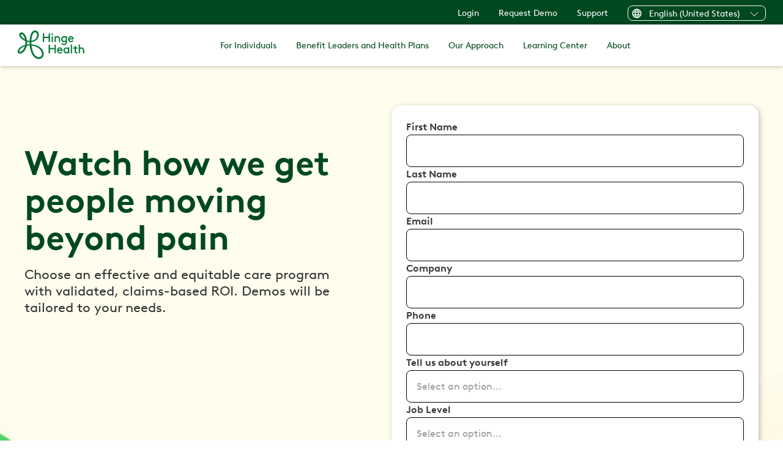

--- FILE ---
content_type: text/html
request_url: https://www.hingehealth.com/demo-page-example/
body_size: 28431
content:
<!DOCTYPE html><html lang="en-US"><head><meta charSet="utf-8"/><meta http-equiv="x-ua-compatible" content="ie=edge"/><meta name="viewport" content="width=device-width, initial-scale=1, shrink-to-fit=no"/><meta name="generator" content="Gatsby 5.15.0"/><meta name="theme-color" content="#00491F"/><meta name="description" content="Request a demo" data-gatsby-head="true"/><meta name="image" content="https://images.ctfassets.net/hjcv6wdwxsdz/7tdrTR6SXC5jGYUv39VryK/5f2ce7f288c1543bb8eb729f04ec6026/Hinge_Health_Open_Graph.jpg" data-gatsby-head="true"/><meta name="robots" content="noindex" data-gatsby-head="true"/><meta name="twitter:site" content="@hingehealth" data-gatsby-head="true"/><meta name="twitter:creator" content="@hingehealth" data-gatsby-head="true"/><meta name="twitter:title" content="Contact Us Page" data-gatsby-head="true"/><meta name="twitter:description" content="Request a demo" data-gatsby-head="true"/><meta name="twitter:image" content="https://images.ctfassets.net/hjcv6wdwxsdz/7tdrTR6SXC5jGYUv39VryK/5f2ce7f288c1543bb8eb729f04ec6026/Hinge_Health_Open_Graph.jpg" data-gatsby-head="true"/><meta name="twitter:image:alt" content="Request a demo" data-gatsby-head="true"/><meta name="twitter:card" content="summary_large_image" data-gatsby-head="true"/><meta property="og:site_name" content="hingehealth" data-gatsby-head="true"/><meta property="og:title" content="Contact Us Page" data-gatsby-head="true"/><meta property="og:description" content="Request a demo" data-gatsby-head="true"/><meta property="og:image" content="https://images.ctfassets.net/hjcv6wdwxsdz/7tdrTR6SXC5jGYUv39VryK/5f2ce7f288c1543bb8eb729f04ec6026/Hinge_Health_Open_Graph.jpg?w=1200" data-gatsby-head="true"/><meta property="og:image:secure_url" content="https://images.ctfassets.net/hjcv6wdwxsdz/7tdrTR6SXC5jGYUv39VryK/5f2ce7f288c1543bb8eb729f04ec6026/Hinge_Health_Open_Graph.jpg?w=1200" data-gatsby-head="true"/><meta property="og:image:alt" content="Request a demo" data-gatsby-head="true"/><meta property="og:image:type" content="image/jpg" data-gatsby-head="true"/><meta property="og:url" content="https://www.hingehealth.com/demo-page-example/" data-gatsby-head="true"/><meta property="og:locale" content="en_US" data-gatsby-head="true"/><meta property="og:type" content="website" data-gatsby-head="true"/><style data-href="/styles.bba8a8cfda7ef23e87ee.css" data-identity="gatsby-global-css">:root{--reach-dialog:1}[data-reach-dialog-overlay]{background:rgba(0,0,0,.33);bottom:0;left:0;overflow:auto;position:fixed;right:0;top:0}[data-reach-dialog-content]{background:#fff;margin:10vh auto;outline:none;padding:2rem;width:50vw}@font-face{font-display:swap;font-family:BrownLLWeb;font-style:normal;font-weight:700;src:url(/fonts/BrownLLWeb-Bold.woff2) format("woff2")}@font-face{font-display:swap;font-family:BrownLLWeb;font-style:italic;font-weight:700;src:url(/fonts/BrownLLWeb-BoldItalic.woff2) format("woff2")}@font-face{font-display:swap;font-family:BrownLLWeb;font-style:italic;font-weight:400;src:url(/fonts/BrownLLWeb-Italic.woff2) format("woff2")}@font-face{font-display:swap;font-family:BrownLLWeb;font-style:normal;font-weight:300;src:url(/fonts/BrownLLWeb-Light.woff2) format("woff2")}@font-face{font-display:swap;font-family:BrownLLWeb;font-style:italic;font-weight:300;src:url(/fonts/BrownLLWeb-LightItalic.woff2) format("woff2")}@font-face{font-display:swap;font-family:BrownLLWeb;font-style:normal;font-weight:400;src:url(/fonts/BrownLLWeb-Regular.woff2) format("woff2")}.card-container{container-type:inline-size}@container (min-width: 700px){.card-body-container{max-height:170px}}@container (max-width: 699px){.card-body-container{max-height:300px}}@container (max-height: 450px) and (max-width: 699px){.card-body-container{max-height:200px}}.rbt .rbt-input-main::-ms-clear{display:none}.rbt-menu{margin-bottom:2px}.rbt-menu>.dropdown-item{overflow:hidden;text-overflow:ellipsis}.rbt-menu>.dropdown-item:focus{outline:none}.rbt-menu-pagination-option{text-align:center}.rbt-input-multi{cursor:text;overflow:hidden;position:relative}.rbt-input-multi.focus{border-color:#80bdff;box-shadow:0 0 0 .2rem rgba(0,123,255,.25);color:#495057;outline:0}.rbt-input-multi.form-control{height:auto}.rbt-input-multi.disabled{background-color:#e9ecef;opacity:1}.rbt-input-multi.is-invalid.focus{border-color:#dc3545;box-shadow:0 0 0 .2rem rgba(220,53,69,.25)}.rbt-input-multi.is-valid.focus{border-color:#28a745;box-shadow:0 0 0 .2rem rgba(40,167,69,.25)}.rbt-input-multi input::-moz-placeholder{color:#6c757d;opacity:1}.rbt-input-multi input:-ms-input-placeholder{color:#6c757d}.rbt-input-multi input::-webkit-input-placeholder{color:#6c757d}.rbt-input-multi .rbt-input-wrapper{align-items:flex-start;display:flex;flex-wrap:wrap;margin-bottom:-4px;margin-top:-1px;overflow:hidden}.rbt-input-multi .rbt-input-main{margin:1px 0 4px}.rbt-close{z-index:1}.rbt-close-lg{font-size:1.5rem}.rbt-token{background-color:#e7f4ff;border:0;border-radius:.25rem;color:#007bff;display:inline-flex;line-height:1rem;margin:1px 3px 2px 0}.rbt-token .rbt-token-label{padding:.25rem .5rem}.rbt-token .rbt-token-label:not(:last-child){padding-right:.25rem}.rbt-token-disabled{background-color:rgba(0,0,0,.1);color:#495057;pointer-events:none}.rbt-token-removeable{cursor:pointer}.rbt-token-active{background-color:#007bff;color:#fff;outline:none;text-decoration:none}.rbt-token .rbt-token-remove-button{background-image:none;border-bottom-left-radius:0;border-top-left-radius:0;box-shadow:none;color:inherit;display:flex;font-size:inherit;font-weight:400;justify-content:center;opacity:1;outline:none;padding:.25rem .5rem .25rem 0;text-shadow:none}.rbt-token .rbt-token-remove-button .rbt-close-content{display:block}.rbt-aux{align-items:center;bottom:0;display:flex;justify-content:center;pointer-events:none;position:absolute;right:0;top:0;width:2rem}.rbt-aux-lg{width:3rem}.rbt-aux .rbt-close{margin-top:-.25rem;pointer-events:auto}.has-aux .form-control{padding-right:2rem}.has-aux .form-control.is-invalid,.has-aux .form-control.is-valid{background-position:right 2rem center;padding-right:4rem}.rbt-highlight-text{background-color:inherit;color:inherit;font-weight:700;padding:0}.input-group>.rbt{flex:1 1}.input-group>.rbt .rbt-aux,.input-group>.rbt .rbt-input-hint{z-index:5}.input-group>.rbt:not(:first-child) .form-control{border-bottom-left-radius:0;border-top-left-radius:0}.input-group>.rbt:not(:last-child) .form-control{border-bottom-right-radius:0;border-top-right-radius:0}</style><style>.gatsby-image-wrapper{position:relative;overflow:hidden}.gatsby-image-wrapper picture.object-fit-polyfill{position:static!important}.gatsby-image-wrapper img{bottom:0;height:100%;left:0;margin:0;max-width:none;padding:0;position:absolute;right:0;top:0;width:100%;object-fit:cover}.gatsby-image-wrapper [data-main-image]{opacity:0;transform:translateZ(0);transition:opacity .25s linear;will-change:opacity}.gatsby-image-wrapper-constrained{display:inline-block;vertical-align:top}</style><noscript><style>.gatsby-image-wrapper noscript [data-main-image]{opacity:1!important}.gatsby-image-wrapper [data-placeholder-image]{opacity:0!important}</style></noscript><script type="module">const e="undefined"!=typeof HTMLImageElement&&"loading"in HTMLImageElement.prototype;e&&document.body.addEventListener("load",(function(e){const t=e.target;if(void 0===t.dataset.mainImage)return;if(void 0===t.dataset.gatsbyImageSsr)return;let a=null,n=t;for(;null===a&&n;)void 0!==n.parentNode.dataset.gatsbyImageWrapper&&(a=n.parentNode),n=n.parentNode;const o=a.querySelector("[data-placeholder-image]"),r=new Image;r.src=t.currentSrc,r.decode().catch((()=>{})).then((()=>{t.style.opacity=1,o&&(o.style.opacity=0,o.style.transition="opacity 500ms linear")}))}),!0);</script><style data-styled="" data-styled-version="5.3.11">.dXrdUu{color:#ffffff;background-color:#007B34;border:2px solid;border-color:#007B34;border-radius:35px;padding:16px 40px;font-size:18px;line-height:120%;height:54px;width:-webkit-fit-content;width:-moz-fit-content;width:fit-content;box-sizing:border-box;font-weight:500;-webkit-letter-spacing:0.5px;-moz-letter-spacing:0.5px;-ms-letter-spacing:0.5px;letter-spacing:0.5px;cursor:pointer;-webkit-transition:all 0.2s;transition:all 0.2s;min-width:100%;width:-webkit-fit-content;width:-moz-fit-content;width:fit-content;display:-webkit-box;display:-webkit-flex;display:-ms-flexbox;display:flex;-webkit-box-pack:center;-webkit-justify-content:center;-ms-flex-pack:center;justify-content:center;-webkit-align-items:center;-webkit-box-align:center;-ms-flex-align:center;align-items:center;}/*!sc*/
.dXrdUu svg{fill:#ffffff;margin-left:5px;}/*!sc*/
.dXrdUu:hover{color:#ffffff;background-color:#00491F;border-color:#00491F;}/*!sc*/
.dXrdUu:active{color:#ffffff;background-color:#00A749;border-color:#00A749;}/*!sc*/
.dXrdUu:focus{color:#ffffff;background-color:#007B34;border-color:#00491F;}/*!sc*/
.dXrdUu:disabled{color:#ffffff;background-color:#BCBCBC;border-color:#BCBCBC;cursor:default;}/*!sc*/
.dXrdUu svg{height:16px;width:auto;margin-left:15px;}/*!sc*/
.ftVIty{color:#007B34;background-color:transparent;border:2px solid;border-color:#007B34;border-radius:35px;padding:16px 40px;font-size:18px;line-height:120%;height:54px;width:-webkit-fit-content;width:-moz-fit-content;width:fit-content;box-sizing:border-box;font-weight:500;-webkit-letter-spacing:0.5px;-moz-letter-spacing:0.5px;-ms-letter-spacing:0.5px;letter-spacing:0.5px;cursor:pointer;-webkit-transition:all 0.2s;transition:all 0.2s;min-width:133px;display:-webkit-box;display:-webkit-flex;display:-ms-flexbox;display:flex;-webkit-box-pack:center;-webkit-justify-content:center;-ms-flex-pack:center;justify-content:center;-webkit-align-items:center;-webkit-box-align:center;-ms-flex-align:center;align-items:center;}/*!sc*/
.ftVIty svg{fill:#007B34;}/*!sc*/
.ftVIty:hover{color:#007B34;background-color:#BDE9C9;border-color:#007B34;}/*!sc*/
.ftVIty:hover svg{fill:#007B34;}/*!sc*/
.ftVIty:active{color:#ffffff;background-color:#00A749;border-color:#00A749;}/*!sc*/
.ftVIty:active svg{fill:#00A749;}/*!sc*/
.ftVIty:focus{color:#00491F;background-color:transparent;border-color:#00491F;}/*!sc*/
.ftVIty:focus svg{fill:#00491F;}/*!sc*/
.ftVIty:disabled{color:#ffffff;background-color:#BCBCBC;border-color:#BCBCBC;cursor:default;}/*!sc*/
.ftVIty:disabled svg{fill:#ffffff;}/*!sc*/
.ftVIty svg{height:16px;width:auto;margin-left:15px;}/*!sc*/
data-styled.g5[id="ButtonElement__Button-sc-1pfivdr-0"]{content:"dXrdUu,ftVIty,"}/*!sc*/
.eBFUNh{display:-webkit-box;display:-webkit-flex;display:-ms-flexbox;display:flex;-webkit-align-items:center;-webkit-box-align:center;-ms-flex-align:center;align-items:center;height:100%;}/*!sc*/
.eBFUNh svg{height:100%;}/*!sc*/
data-styled.g6[id="ButtonElement__ArrowContainer-sc-1pfivdr-1"]{content:"eBFUNh,"}/*!sc*/
.dHKxld{position:relative;border:1px solid;border-radius:8px;max-height:25px;border-color:#ffffff;color:#ffffff;}/*!sc*/
data-styled.g7[id="Dropdown__DropdownContainer-sc-rrn3cj-0"]{content:"dHKxld,"}/*!sc*/
.iDcdlK{width:100%;height:100%;background:none;border:none;color:inherit;margin:0;height:25px;font-size:14px;}/*!sc*/
data-styled.g8[id="Dropdown__DropdownToggler-sc-rrn3cj-1"]{content:"iDcdlK,"}/*!sc*/
.chKcYB{max-height:42px;display:-webkit-box;display:-webkit-flex;display:-ms-flexbox;display:flex;-webkit-box-pack:justify;-webkit-justify-content:space-between;-ms-flex-pack:justify;justify-content:space-between;-webkit-align-items:center;-webkit-box-align:center;-ms-flex-align:center;align-items:center;}/*!sc*/
data-styled.g9[id="Dropdown__DropdownTogglerContents-sc-rrn3cj-2"]{content:"chKcYB,"}/*!sc*/
.jgoRIz{width:16px;height:16px;margin-right:12px;margin-bottom:2px;display:-webkit-box;display:-webkit-flex;display:-ms-flexbox;display:flex;-webkit-flex-direction:column;-ms-flex-direction:column;flex-direction:column;-webkit-box-pack:center;-webkit-justify-content:center;-ms-flex-pack:center;justify-content:center;}/*!sc*/
data-styled.g10[id="Dropdown__DropdownIcon-sc-rrn3cj-3"]{content:"jgoRIz,"}/*!sc*/
.kuAefb{white-space:nowrap;margin-bottom:2px;}/*!sc*/
data-styled.g11[id="Dropdown__DropdownLabel-sc-rrn3cj-4"]{content:"kuAefb,"}/*!sc*/
.clNCaZ{width:24px;height:24px;margin-left:12px;rotate:0deg;-webkit-transition:rotate 0.25s;transition:rotate 0.25s;}/*!sc*/
data-styled.g12[id="Dropdown__DropdownTogglerIcon-sc-rrn3cj-5"]{content:"clNCaZ,"}/*!sc*/
.iWcAE{width:100px;position:relative;}/*!sc*/
.kAkIsW{position:relative;}/*!sc*/
.CqmHI{height:100%;position:relative;left:8px;top:-10px;}/*!sc*/
data-styled.g16[id="DynamicHHLogo__HHLogoSVG-sc-msikpw-0"]{content:"iWcAE,kAkIsW,CqmHI,"}/*!sc*/
.kzOSGr{color:#007B34;}/*!sc*/
data-styled.g17[id="DynamicHHLogo__LogoPath-sc-msikpw-1"]{content:"kzOSGr,"}/*!sc*/
.eCzNoe{font-size:16px;font-weight:700;line-height:150%;}/*!sc*/
.bknHkx{font-size:16px;font-weight:400;line-height:150%;}/*!sc*/
data-styled.g31[id="Body__Body2-sc-1rh0scr-1"]{content:"eCzNoe,bknHkx,"}/*!sc*/
.FQXeN{font-size:34px;font-weight:700;line-height:120%;}/*!sc*/
@media screen and (min-width:768px){.FQXeN{font-size:48px;line-height:130%;}}/*!sc*/
@media screen and (min-width:992px){.FQXeN{font-size:56px;line-height:110%;}}/*!sc*/
data-styled.g34[id="Heading__H1-sc-oxhi5r-0"]{content:"FQXeN,"}/*!sc*/
.ipVlRb{font-size:28px;font-weight:700;line-height:120%;color:#00491F;margin-top:0;margin-bottom:32px;max-width:300px;text-align:center;}/*!sc*/
@media screen and (min-width:768px){.ipVlRb{font-size:36px;line-height:120%;}}/*!sc*/
@media screen and (min-width:992px){.ipVlRb{font-size:40px;line-height:140%;}}/*!sc*/
@media screen and (min-width:768px){.ipVlRb{max-width:420px;}}/*!sc*/
@media screen and (min-width:992px){.ipVlRb{max-width:800px;}}/*!sc*/
data-styled.g35[id="Heading__H2-sc-oxhi5r-1"]{content:"ipVlRb,"}/*!sc*/
.bJpKhT{color:#007B34;fill:#007B34;-webkit-text-decoration:none;text-decoration:none;}/*!sc*/
.bJpKhT:hover{color:#00491F;fill:#00491F;}/*!sc*/
.bJpKhT:focus{color:#00A749;fill:#00A749;}/*!sc*/
data-styled.g40[id="Link__StyledLink-sc-1mifzu0-0"]{content:"bJpKhT,"}/*!sc*/
.kIbOMi{display:-webkit-box;display:-webkit-flex;display:-ms-flexbox;display:flex;-webkit-align-items:center;-webkit-box-align:center;-ms-flex-align:center;align-items:center;height:100%;}/*!sc*/
.kIbOMi svg{height:100%;}/*!sc*/
data-styled.g41[id="LinkButton__ArrowContainer-sc-d0kp7z-0"]{content:"kIbOMi,"}/*!sc*/
.hVrzMn{color:#ffffff;background-color:#007B34;border:2px solid;border-color:#007B34;border-radius:35px;padding:16px 26px;font-size:18px;line-height:120%;height:38px;-webkit-text-decoration:none;text-decoration:none;width:-webkit-fit-content;width:-moz-fit-content;width:fit-content;box-sizing:border-box;font-weight:500;-webkit-letter-spacing:0.5px;-moz-letter-spacing:0.5px;-ms-letter-spacing:0.5px;letter-spacing:0.5px;cursor:pointer;-webkit-transition:all 0.2s;transition:all 0.2s;display:-webkit-box;display:-webkit-flex;display:-ms-flexbox;display:flex;-webkit-box-pack:center;-webkit-justify-content:center;-ms-flex-pack:center;justify-content:center;-webkit-align-items:center;-webkit-box-align:center;-ms-flex-align:center;align-items:center;text-align:center;}/*!sc*/
.hVrzMn svg{fill:#ffffff;margin-left:5px;}/*!sc*/
.hVrzMn:hover{color:#ffffff;background-color:#00491F;border-color:#00491F;}/*!sc*/
.hVrzMn:active{color:#ffffff;background-color:#00A749;border-color:#00A749;}/*!sc*/
.hVrzMn:focus{color:#ffffff;background-color:#007B34;border-color:#00491F;}/*!sc*/
.hVrzMn div{height:14px;}/*!sc*/
.hVrzMn svg{width:auto;margin-left:15px;}/*!sc*/
data-styled.g42[id="LinkButton__Link-sc-d0kp7z-1"]{content:"hVrzMn,"}/*!sc*/
.duEjkF{display:-webkit-box;display:-webkit-flex;display:-ms-flexbox;display:flex;-webkit-flex-direction:column;-ms-flex-direction:column;flex-direction:column;text-align:left;width:100%;box-shadow:2px 2px 8px rgba(0,0,0,0.25);gap:40px;background-color:#ffffff;border-radius:16px;padding:24px;}/*!sc*/
data-styled.g46[id="ComposableFormstyles__FormContainer-sc-1g2ppio-0"]{content:"duEjkF,"}/*!sc*/
.rfoso{display:-webkit-box;display:-webkit-flex;display:-ms-flexbox;display:flex;-webkit-flex-direction:column;-ms-flex-direction:column;flex-direction:column;gap:12px;}/*!sc*/
data-styled.g47[id="ComposableFormstyles__Form-sc-1g2ppio-1"]{content:"rfoso,"}/*!sc*/
.kITgei{display:-webkit-box;display:-webkit-flex;display:-ms-flexbox;display:flex;-webkit-flex-wrap:wrap;-ms-flex-wrap:wrap;flex-wrap:wrap;-webkit-align-items:self-start;-webkit-box-align:self-start;-ms-flex-align:self-start;align-items:self-start;width:100%;-webkit-column-gap:8px;column-gap:8px;gap:16px;-webkit-flex-direction:column;-ms-flex-direction:column;flex-direction:column;}/*!sc*/
@media screen and (min-width:768px){.kITgei{-webkit-flex-direction:column;-ms-flex-direction:column;flex-direction:column;}}/*!sc*/
@media screen and (min-width:992px){.kITgei{-webkit-flex-direction:column;-ms-flex-direction:column;flex-direction:column;}}/*!sc*/
@media screen and (min-width:1440px){.kITgei{-webkit-flex-direction:row;-ms-flex-direction:row;flex-direction:row;}}/*!sc*/
data-styled.g48[id="ComposableFormstyles__FormElementGroup-sc-1g2ppio-2"]{content:"kITgei,"}/*!sc*/
.iYiOaH{width:100%;display:-webkit-box;display:-webkit-flex;display:-ms-flexbox;display:flex;-webkit-box-pack:center;-webkit-justify-content:center;-ms-flex-pack:center;justify-content:center;margin-left:auto;margin-right:auto;}/*!sc*/
.iYiOaH > div{width:100%;}/*!sc*/
data-styled.g49[id="ComposableFormstyles__SubmitButtonWrapper-sc-1g2ppio-3"]{content:"iYiOaH,"}/*!sc*/
.cyWJgB{width:100%;display:-webkit-box;display:-webkit-flex;display:-ms-flexbox;display:flex;-webkit-flex-direction:column;-ms-flex-direction:column;flex-direction:column;-webkit-align-items:flex-start;-webkit-box-align:flex-start;-ms-flex-align:flex-start;align-items:flex-start;-webkit-box-flex:1;-webkit-flex-grow:1;-ms-flex-positive:1;flex-grow:1;-webkit-flex-basis:0;-ms-flex-preferred-size:0;flex-basis:0;gap:8px;}/*!sc*/
.bOSjCE{width:100%;display:none;-webkit-flex-direction:column;-ms-flex-direction:column;flex-direction:column;-webkit-align-items:flex-start;-webkit-box-align:flex-start;-ms-flex-align:flex-start;align-items:flex-start;-webkit-box-flex:1;-webkit-flex-grow:1;-ms-flex-positive:1;flex-grow:1;-webkit-flex-basis:0;-ms-flex-preferred-size:0;flex-basis:0;gap:8px;}/*!sc*/
data-styled.g50[id="ComposableFormFieldstyles__FieldContainer-sc-alw49z-0"]{content:"cyWJgB,bOSjCE,"}/*!sc*/
.eZWpIW{display:-webkit-box;display:-webkit-flex;display:-ms-flexbox;display:flex;-webkit-flex-direction:column;-ms-flex-direction:column;flex-direction:column;-webkit-user-select:none;-moz-user-select:none;-ms-user-select:none;user-select:none;cursor:default;gap:8px;margin-top:0;}/*!sc*/
data-styled.g53[id="ComposableFormFieldLabelstyles__LabelContainer-sc-bum3n6-0"]{content:"eZWpIW,"}/*!sc*/
.iwqgVf{display:-webkit-box;display:-webkit-flex;display:-ms-flexbox;display:flex;-webkit-flex-direction:row;-ms-flex-direction:row;flex-direction:row;-webkit-align-items:center;-webkit-box-align:center;-ms-flex-align:center;align-items:center;-webkit-user-select:none;-moz-user-select:none;-ms-user-select:none;user-select:none;cursor:default;gap:4px;margin-top:0;}/*!sc*/
data-styled.g54[id="ComposableFormFieldLabelstyles__LabelWrapper-sc-bum3n6-1"]{content:"iwqgVf,"}/*!sc*/
.itIiAK{cursor:default;font-size:16px;color:#373938;}/*!sc*/
.bkRLYe{cursor:pointer;font-size:16px;color:#373938;}/*!sc*/
data-styled.g55[id="ComposableFormFieldLabelstyles__Label-sc-bum3n6-2"]{content:"itIiAK,bkRLYe,"}/*!sc*/
.cWkxex{color:#A0A0A0;}/*!sc*/
data-styled.g57[id="ComposableFormFieldLabelstyles__OptionalText-sc-bum3n6-4"]{content:"cWkxex,"}/*!sc*/
.dDdzl{display:block;height:auto;width:100%;border:1px solid;border-radius:8px;line-height:140%;box-sizing:border-box;position:relative;cursor:pointer;border-color:#EE3932;color:#1C1B1F;background-color:#ffffff;border-color:#000000;padding:16px;}/*!sc*/
data-styled.g58[id="ComposableFormFieldOptionsstyles__ComposableFormFieldSelect-sc-13mim9l-0"]{content:"dDdzl,"}/*!sc*/
.iHqRox{-webkit-user-select:none;-moz-user-select:none;-ms-user-select:none;user-select:none;display:-webkit-box;display:-webkit-flex;display:-ms-flexbox;display:flex;-webkit-flex-direction:row;-ms-flex-direction:row;flex-direction:row;-webkit-box-pack:justify;-webkit-justify-content:space-between;-ms-flex-pack:justify;justify-content:space-between;-webkit-align-items:center;-webkit-box-align:center;-ms-flex-align:center;align-items:center;}/*!sc*/
data-styled.g59[id="ComposableFormFieldOptionsstyles__SelectedOption-sc-13mim9l-1"]{content:"iHqRox,"}/*!sc*/
.eOXfcW{color:#A0A0A0;font-size:16px;line-height:120%;}/*!sc*/
data-styled.g60[id="ComposableFormFieldOptionsstyles__Text-sc-13mim9l-2"]{content:"eOXfcW,"}/*!sc*/
.kvcWtV{width:12px;height:6px;display:-webkit-box;display:-webkit-flex;display:-ms-flexbox;display:flex;-webkit-align-items:center;-webkit-box-align:center;-ms-flex-align:center;align-items:center;-webkit-box-pack:center;-webkit-justify-content:center;-ms-flex-pack:center;justify-content:center;-webkit-transform:rotate(0deg);-ms-transform:rotate(0deg);transform:rotate(0deg);-webkit-transition:200ms -webkit-transform ease-in-out;-webkit-transition:200ms transform ease-in-out;transition:200ms transform ease-in-out;}/*!sc*/
.ComposableFormFieldOptionsstyles__ComposableFormFieldSelect-sc-13mim9l-0:focus-within .ComposableFormFieldOptionsstyles__IconDiv-sc-13mim9l-3{-webkit-transform:rotate(180deg);-ms-transform:rotate(180deg);transform:rotate(180deg);}/*!sc*/
data-styled.g61[id="ComposableFormFieldOptionsstyles__IconDiv-sc-13mim9l-3"]{content:"kvcWtV,"}/*!sc*/
.iWtkxi{display:-webkit-box;display:-webkit-flex;display:-ms-flexbox;display:flex;-webkit-flex-direction:column;-ms-flex-direction:column;flex-direction:column;position:absolute;top:calc(100% + 8px);z-index:10;background-color:#ffffff;width:100%;left:0;border-radius:8px;overflow:auto;border:1px solid #A0A0A0;opacity:0;max-height:0px;padding:0;-webkit-user-select:none;-moz-user-select:none;-ms-user-select:none;user-select:none;pointer-events:auto;-webkit-transition:opacity 400ms,max-height 100ms ease-in 400ms,padding 0ms ease 400ms;transition:opacity 400ms,max-height 100ms ease-in 400ms,padding 0ms ease 400ms;}/*!sc*/
.ComposableFormFieldOptionsstyles__ComposableFormFieldSelect-sc-13mim9l-0:focus-within .ComposableFormFieldOptionsstyles__OptionsHolder-sc-13mim9l-4{opacity:1;-webkit-transition:opacity 200ms,max-height 0ms ease-in,padding 0ms;transition:opacity 200ms,max-height 0ms ease-in,padding 0ms;max-height:181px;pointer-events:auto;padding-top:8px;padding-bottom:8px;padding-left:0;padding-right:0;}/*!sc*/
data-styled.g62[id="ComposableFormFieldOptionsstyles__OptionsHolder-sc-13mim9l-4"]{content:"iWtkxi,"}/*!sc*/
.hIAgei{display:-webkit-box;display:-webkit-flex;display:-ms-flexbox;display:flex;cursor:pointer;color:#373938;font-size:16px;padding-top:0;padding-bottom:0;padding-left:16px;padding-right:16px;background-color:#ffffff;}/*!sc*/
.hIAgei:hover{background-color:#F9F9F9;}/*!sc*/
data-styled.g63[id="ComposableFormFieldOptionsstyles__OptionDiv-sc-13mim9l-5"]{content:"hIAgei,"}/*!sc*/
.hKwZFL{display:-webkit-box;display:-webkit-flex;display:-ms-flexbox;display:flex;-webkit-flex-direction:row;-ms-flex-direction:row;flex-direction:row;-webkit-flex-basis:50%;-ms-flex-preferred-size:50%;flex-basis:50%;-webkit-box-flex:1;-webkit-flex-grow:1;-ms-flex-positive:1;flex-grow:1;-webkit-align-items:center;-webkit-box-align:center;-ms-flex-align:center;align-items:center;-webkit-user-select:none;-moz-user-select:none;-ms-user-select:none;user-select:none;padding:0;gap:16px;}/*!sc*/
data-styled.g66[id="ComposableFormFieldCheckboxstyles__CheckboxFieldWrapper-sc-1u21c6r-0"]{content:"hKwZFL,"}/*!sc*/
.Jjagr{position:relative;height:18px;width:18px;min-width:18px;}/*!sc*/
data-styled.g67[id="ComposableFormFieldCheckboxstyles__CheckboxInputWrapper-sc-1u21c6r-1"]{content:"Jjagr,"}/*!sc*/
.fpisFH{position:absolute;opacity:0;z-index:1;padding:0;border:0;margin:0;height:100%;width:100%;cursor:pointer;}/*!sc*/
data-styled.g68[id="ComposableFormFieldCheckboxstyles__CheckboxInput-sc-1u21c6r-2"]{content:"fpisFH,"}/*!sc*/
.WRmNq{position:absolute;z-index:0;height:100%;width:100%;border-radius:4px;background-color:#ffffff;box-shadow:0px 0px 0px 1px #373938;padding:0;}/*!sc*/
.ComposableFormFieldCheckboxstyles__CheckboxInput-sc-1u21c6r-2:checked + .ComposableFormFieldCheckboxstyles__CheckboxIcon-sc-1u21c6r-3{background-color:#ffffff;}/*!sc*/
.WRmNq::after{content:"";position:absolute;width:calc(200% / 3);height:calc(200% / 3);top:calc(100% / 6);left:calc(100% / 6);border-radius:calc(100% / 6);background-color:#373938;-webkit-transform:scale(0);-ms-transform:scale(0);transform:scale(0);-webkit-transition:100ms -webkit-transform ease-out;-webkit-transition:100ms transform ease-out;transition:100ms transform ease-out;}/*!sc*/
.ComposableFormFieldCheckboxstyles__CheckboxInput-sc-1u21c6r-2:checked + .ComposableFormFieldCheckboxstyles__CheckboxIcon-sc-1u21c6r-3::after{-webkit-transform:scale(1);-ms-transform:scale(1);transform:scale(1);}/*!sc*/
data-styled.g69[id="ComposableFormFieldCheckboxstyles__CheckboxIcon-sc-1u21c6r-3"]{content:"WRmNq,"}/*!sc*/
.fvTUrx{width:100%;min-height:169px;height:196px;border:1px solid;box-sizing:border-box;overflow:visible;overflow-wrap:break-word;resize:vertical;outline:none;border-radius:8px;font-size:16px;font-weight:300;line-height:100%;color:#1C1B1F;background-color:#ffffff;border-color:#000000;padding:16px;}/*!sc*/
.fvTUrx:disabled{background-color:#EDEDED;border-color:#BCBCBC;}/*!sc*/
data-styled.g70[id="ComposableFormFieldTextArea__TextArea-sc-18i2i1n-0"]{content:"fvTUrx,"}/*!sc*/
.gzxKvG{display:block;width:100%;background-clip:padding-box;box-sizing:border-box;border:1px solid;border-radius:8px;overflow:visible;outline:none;padding:16px;-webkit-transition:border 500ms;transition:border 500ms;font-size:16px;font-weight:400;line-height:120%;color:#1C1B1F;background-color:#ffffff;border-color:#000000;}/*!sc*/
.gzxKvG::-webkit-input-placeholder{color:#A0A0A0;}/*!sc*/
.gzxKvG::-moz-placeholder{color:#A0A0A0;}/*!sc*/
.gzxKvG:-ms-input-placeholder{color:#A0A0A0;}/*!sc*/
.gzxKvG::placeholder{color:#A0A0A0;}/*!sc*/
.gzxKvG:focus{border-color:#676767;}/*!sc*/
.gzxKvG:hover{border-color:#848484;}/*!sc*/
.gzxKvG:disabled{background-color:#EDEDED;border-color:#A0A0A0;}/*!sc*/
data-styled.g76[id="ComposableFormFieldTextstyles__Input-sc-1rb7hcy-0"]{content:"gzxKvG,"}/*!sc*/
.cFMjAb{width:100%;overflow:hidden;display:-webkit-box;display:-webkit-flex;display:-ms-flexbox;display:flex;-webkit-box-pack:center;-webkit-justify-content:center;-ms-flex-pack:center;justify-content:center;}/*!sc*/
data-styled.g94[id="shared__PictureContainer-sc-1vjtf4n-0"]{content:"cFMjAb,"}/*!sc*/
.hSiAbB{opacity:1;-webkit-transition:opacity 500ms;transition:opacity 500ms;}/*!sc*/
data-styled.g95[id="shared__Picture-sc-1vjtf4n-1"]{content:"hSiAbB,"}/*!sc*/
.iUyhwL{width:100%;height:100%;object-fit:cover;object-position:50% 50%;}/*!sc*/
data-styled.g96[id="shared__ImageContainer-sc-1vjtf4n-2"]{content:"iUyhwL,"}/*!sc*/
.bVqrUC{position:absolute;top:0;left:0;width:100%;height:100%;}/*!sc*/
.bVqrUC picture{display:-webkit-box;display:-webkit-flex;display:-ms-flexbox;display:flex;width:100%;height:100%;}/*!sc*/
.bVqrUC picture img{object-fit:cover;}/*!sc*/
data-styled.g98[id="BackgroundImage__PictureContainer-sc-71796e-0"]{content:"bVqrUC,"}/*!sc*/
.kgeHZs{position:relative;width:100%;display:-webkit-box;display:-webkit-flex;display:-ms-flexbox;display:flex;-webkit-box-pack:center;-webkit-justify-content:center;-ms-flex-pack:center;justify-content:center;padding-top:24px;padding-bottom:24px;background-color:#F1EADE;padding-top:24px;}/*!sc*/
@media screen and (min-width:768px){.kgeHZs{padding-top:32px;padding-bottom:64px;}}/*!sc*/
@media screen and (min-width:992px){.kgeHZs{padding-top:64px;}}/*!sc*/
@media screen and (min-width:768px){.kgeHZs{padding-top:32px;}}/*!sc*/
@media screen and (min-width:992px){.kgeHZs{padding-top:64px;}}/*!sc*/
data-styled.g100[id="BasicHerostyles__SectionContainer-sc-10fxnbk-0"]{content:"kgeHZs,"}/*!sc*/
.fdtpdT{position:relative;display:-webkit-box;display:-webkit-flex;display:-ms-flexbox;display:flex;max-width:1440px;margin:0px auto;box-sizing:content-box;width:100%;-webkit-flex-wrap:wrap;-ms-flex-wrap:wrap;flex-wrap:wrap;-webkit-align-items:flex-start;-webkit-box-align:flex-start;-ms-flex-align:flex-start;align-items:flex-start;padding-left:32px;padding-right:32px;}/*!sc*/
@media screen and (min-width:768px){.fdtpdT{-webkit-flex-direction:row;-ms-flex-direction:row;flex-direction:row;-webkit-box-pack:justify;-webkit-justify-content:space-between;-ms-flex-pack:justify;justify-content:space-between;}}/*!sc*/
@media screen and (min-width:992px){}/*!sc*/
@media screen and (min-width:1440px){.fdtpdT{min-width:992px;}}/*!sc*/
@media screen and (min-width:768px){.fdtpdT{padding-left:32px;padding-right:32px;}}/*!sc*/
@media screen and (min-width:992px){.fdtpdT{padding-left:40px;padding-right:40px;}}/*!sc*/
data-styled.g101[id="BasicHerostyles__ContentWrapper-sc-10fxnbk-1"]{content:"fdtpdT,"}/*!sc*/
.iyDViE{margin:0;color:#00491F;min-width:240px;max-width:100%;margin-bottom:0;}/*!sc*/
@media screen and (min-width:768px){.iyDViE{max-width:100%;}}/*!sc*/
@media screen and (min-width:992px){.iyDViE{max-width:608px;}}/*!sc*/
data-styled.g102[id="BasicHerostyles__Header-sc-10fxnbk-2"]{content:"iyDViE,"}/*!sc*/
.bSbJdQ{color:#373938;min-width:240px;max-width:100%;font-size:18px;margin-top:8px;margin-bottom:16px;}/*!sc*/
@media screen and (min-width:768px){.bSbJdQ{max-width:100%;font-size:22px;margin-top:16px;margin-bottom:24px;}}/*!sc*/
@media screen and (min-width:992px){.bSbJdQ{max-width:504px;font-size:22px;margin-top:16px;margin-bottom:24px;}}/*!sc*/
data-styled.g103[id="BasicHerostyles__Subheader-sc-10fxnbk-3"]{content:"bSbJdQ,"}/*!sc*/
.fpoVoF{display:-webkit-box;display:-webkit-flex;display:-ms-flexbox;display:flex;-webkit-flex-direction:column;-ms-flex-direction:column;flex-direction:column;-webkit-align-items:flex-start;-webkit-box-align:flex-start;-ms-flex-align:flex-start;align-items:flex-start;padding-top:64px;width:100%;}/*!sc*/
.BasicHerostyles__Column-sc-10fxnbk-5 + .BasicHerostyles__Column-sc-10fxnbk-5{margin-left:40px;}/*!sc*/
@media screen and (min-width:768px){}/*!sc*/
@media screen and (min-width:992px){.fpoVoF{width:49%;max-width:auto;-webkit-box-pack:start;-webkit-justify-content:flex-start;-ms-flex-pack:start;justify-content:flex-start;}}/*!sc*/
data-styled.g105[id="BasicHerostyles__Column-sc-10fxnbk-5"]{content:"fpoVoF,"}/*!sc*/
.iFqzTs{display:-webkit-box;display:-webkit-flex;display:-ms-flexbox;display:flex;width:100%;}/*!sc*/
@media screen and (min-width:768px){}/*!sc*/
@media screen and (min-width:992px){.iFqzTs{width:50%;}}/*!sc*/
@media screen and (min-width:1440px){}/*!sc*/
data-styled.g125[id="BasicHerostyles__FormContainer-sc-10fxnbk-25"]{content:"iFqzTs,"}/*!sc*/
.epCyvO{background-color:#ffffff;-webkit-transition:background-color 500ms ease;transition:background-color 500ms ease;display:-webkit-box;display:-webkit-flex;display:-ms-flexbox;display:flex;-webkit-flex-direction:column;-ms-flex-direction:column;flex-direction:column;-webkit-align-items:center;-webkit-box-align:center;-ms-flex-align:center;align-items:center;-webkit-box-pack:center;-webkit-justify-content:center;-ms-flex-pack:center;justify-content:center;background-position-y:center;background-size:cover;margin-top:64px;padding-top:64px;padding-bottom:64px;padding-left:24px;padding-right:24px;}/*!sc*/
@media screen and (min-width:768px){.epCyvO{padding-top:128px;padding-bottom:128px;}}/*!sc*/
data-styled.g368[id="CtaSection__Container-sc-15uuogo-0"]{content:"epCyvO,"}/*!sc*/
.lbuFIP{display:-webkit-box;display:-webkit-flex;display:-ms-flexbox;display:flex;-webkit-box-pack:center;-webkit-justify-content:center;-ms-flex-pack:center;justify-content:center;-webkit-align-items:center;-webkit-box-align:center;-ms-flex-align:center;align-items:center;width:100%;-webkit-flex-direction:column;-ms-flex-direction:column;flex-direction:column;}/*!sc*/
@media screen and (min-width:768px){.lbuFIP{-webkit-flex-direction:row;-ms-flex-direction:row;flex-direction:row;}}/*!sc*/
data-styled.g369[id="CtaSection__ButtonContainer-sc-15uuogo-1"]{content:"lbuFIP,"}/*!sc*/
.iGNIoQ{width:auto;margin:8px;}/*!sc*/
data-styled.g370[id="CtaSection__ButtonWrapper-sc-15uuogo-2"]{content:"iGNIoQ,"}/*!sc*/
.lgGXMP{width:auto;}/*!sc*/
data-styled.g371[id="CtaSection__StyledTrackingButton-sc-15uuogo-3"]{content:"lgGXMP,"}/*!sc*/
.cOuVvO{display:none;position:relative;width:28px;height:20px;margin:0 0 0 auto;padding:0;border:none;background:none;cursor:pointer;-webkit-transform:rotate(0deg);-ms-transform:rotate(0deg);transform:rotate(0deg);-webkit-transition:0.5s ease-in-out;transition:0.5s ease-in-out;}/*!sc*/
@media (max-width:1100px){.cOuVvO{display:block;}}/*!sc*/
.cOuVvO span{display:block;position:absolute;left:0;height:4px;width:100%;background:#000000;border-radius:9px;opacity:1;-webkit-transition:0.25s ease-in-out;transition:0.25s ease-in-out;}/*!sc*/
.cOuVvO span:nth-child(1){top:0px;width:100%;left:0;-webkit-transform:rotate(0deg);-ms-transform:rotate(0deg);transform:rotate(0deg);}/*!sc*/
.cOuVvO span:nth-child(2){top:10px;-webkit-transform:rotate(0deg);-ms-transform:rotate(0deg);transform:rotate(0deg);}/*!sc*/
.cOuVvO span:nth-child(3){top:10px;-webkit-transform:rotate(0deg);-ms-transform:rotate(0deg);transform:rotate(0deg);}/*!sc*/
.cOuVvO span:nth-child(4){top:20px;width:100%;left:0;-webkit-transform:rotate(0deg);-ms-transform:rotate(0deg);transform:rotate(0deg);}/*!sc*/
data-styled.g605[id="HamburgerToggle__HamburgerButton-sc-h9gd41-0"]{content:"cOuVvO,"}/*!sc*/
.fwysrg{display:-webkit-box;display:-webkit-flex;display:-ms-flexbox;display:flex;-webkit-box-pack:justify;-webkit-justify-content:space-between;-ms-flex-pack:justify;justify-content:space-between;-webkit-align-items:center;-webkit-box-align:center;-ms-flex-align:center;align-items:center;height:56px;padding:0 12px;}/*!sc*/
@media (min-width:1101px){.fwysrg{padding:0 0;display:block;max-width:300px;height:100%;}}/*!sc*/
data-styled.g606[id="LogoContainer__Container-sc-1aumn4g-0"]{content:"fwysrg,"}/*!sc*/
.gjFxLG{display:-webkit-box;display:-webkit-flex;display:-ms-flexbox;display:flex;-webkit-align-items:center;-webkit-box-align:center;-ms-flex-align:center;align-items:center;height:100%;}/*!sc*/
data-styled.g607[id="LogoContainer__FlexWrapper-sc-1aumn4g-1"]{content:"gjFxLG,"}/*!sc*/
.dAXcV{display:block;width:111px;height:100%;}/*!sc*/
@media (min-width:768px) and (max-width:1100px){.dAXcV{display:none;}}/*!sc*/
@media (min-width:1101px){.dAXcV{display:block;}}/*!sc*/
data-styled.g609[id="LogoContainer__HHLogo-sc-1aumn4g-3"]{content:"dAXcV,"}/*!sc*/
.dyLwaF{display:-webkit-box;display:-webkit-flex;display:-ms-flexbox;display:flex;-webkit-flex-direction:column;-ms-flex-direction:column;flex-direction:column;-webkit-align-items:flex-start;-webkit-box-align:flex-start;-ms-flex-align:flex-start;align-items:flex-start;position:relative;margin-bottom:0;background-color:transparent;}/*!sc*/
@media (min-width:1101px){.dyLwaF{-webkit-flex-direction:row;-ms-flex-direction:row;flex-direction:row;-webkit-align-items:center;-webkit-box-align:center;-ms-flex-align:center;align-items:center;background-color:transparent;height:100%;padding:0 16px;}}/*!sc*/
data-styled.g622[id="NavItem__ListItemContainer-sc-1bktq4s-0"]{content:"dyLwaF,"}/*!sc*/
.iWgOp{width:100%;}/*!sc*/
data-styled.g623[id="NavItem__ButtonWrapper-sc-1bktq4s-1"]{content:"iWgOp,"}/*!sc*/
.kVKKsy{display:-webkit-box;display:-webkit-flex;display:-ms-flexbox;display:flex;-webkit-align-items:center;-webkit-box-align:center;-ms-flex-align:center;align-items:center;-webkit-box-pack:justify;-webkit-justify-content:space-between;-ms-flex-pack:justify;justify-content:space-between;width:100%;padding:10px 20px;background:none;border:none;font-size:16px;line-height:1.5;font-weight:400;color:#00491F;text-align:left;}/*!sc*/
@media (min-width:1101px){.kVKKsy{font-size:14px;font-weight:500;cursor:pointer;white-space:nowrap;color:#00491F;padding:0;width:auto;text-align:center;}}/*!sc*/
data-styled.g624[id="NavItem__Button-sc-1bktq4s-2"]{content:"kVKKsy,"}/*!sc*/
.goonKH{display:-webkit-box;display:-webkit-flex;display:-ms-flexbox;display:flex;-webkit-align-items:center;-webkit-box-align:center;-ms-flex-align:center;align-items:center;font-size:16px;font-weight:400;white-space:nowrap;-webkit-text-decoration:none;text-decoration:none;padding:10px 20px;width:100%;color:#00491F;}/*!sc*/
@media (min-width:1101px){.goonKH{font-size:14px;font-weight:500;padding:0;color:#00491F;width:auto;}.goonKH:hover{color:#007B34;}.goonKH:focus{color:#007B34;}.goonKH:active{color:#00A749;}}/*!sc*/
data-styled.g626[id="NavItem__ExternalLink-sc-1bktq4s-4"]{content:"goonKH,"}/*!sc*/
.gHGLkb{display:-webkit-box;display:-webkit-flex;display:-ms-flexbox;display:flex;-webkit-flex-direction:column;-ms-flex-direction:column;flex-direction:column;color:#ffffff;}/*!sc*/
@media (min-width:1101px){.gHGLkb{display:none;}}/*!sc*/
data-styled.g627[id="SmallLanguageDropdown__SmallScreenDropdown-sc-bs99qr-0"]{content:"gHGLkb,"}/*!sc*/
.bemNpy{display:-webkit-box;display:-webkit-flex;display:-ms-flexbox;display:flex;width:100%;max-height:25px;background:none;border:none;color:inherit;font-size:14px;color:#ffffff;padding:0;}/*!sc*/
data-styled.g628[id="SmallLanguageDropdown__DropdownToggler-sc-bs99qr-1"]{content:"bemNpy,"}/*!sc*/
.bfKAYR{width:16px;margin-right:9px;}/*!sc*/
data-styled.g629[id="SmallLanguageDropdown__DropdownIcon-sc-bs99qr-2"]{content:"bfKAYR,"}/*!sc*/
.heipYu{margin-left:auto;margin-right:16px;rotate:0deg;-webkit-transition:rotate 0.25s;transition:rotate 0.25s;}/*!sc*/
data-styled.g630[id="SmallLanguageDropdown__ChevronIcon-sc-bs99qr-3"]{content:"heipYu,"}/*!sc*/
.gNVUEA{display:none;}/*!sc*/
@media (min-width:1101px){.gNVUEA{display:-webkit-box;display:-webkit-flex;display:-ms-flexbox;display:flex;}}/*!sc*/
.gNVUEA span{white-space:nowrap;}/*!sc*/
data-styled.g634[id="LanguageSelector__LargeScreenDropdown-sc-mdd6et-0"]{content:"gNVUEA,"}/*!sc*/
.fqlcMw{display:none;width:100%;height:40px;padding:0;background-color:#00491F;border-bottom:1px solid #DDDDDD;}/*!sc*/
@media (min-width:1101px){.fqlcMw{display:block;padding:0;height:40px;background-color:#00491F;border-bottom:none;}}/*!sc*/
.iokrmm{display:block;width:100%;padding:16px 5px 8px 0;background-color:#00491F;border-bottom:1px solid #DDDDDD;}/*!sc*/
@media (min-width:1101px){.iokrmm{display:none;padding:0;background-color:#00491F;border-bottom:none;}}/*!sc*/
data-styled.g635[id="SupportBar__Container-sc-1sjmldv-0"]{content:"fqlcMw,iokrmm,"}/*!sc*/
.bZJRIE{display:-webkit-box;display:-webkit-flex;display:-ms-flexbox;display:flex;-webkit-flex-direction:column;-ms-flex-direction:column;flex-direction:column;-webkit-align-items:flex-start;-webkit-box-align:flex-start;-ms-flex-align:flex-start;align-items:flex-start;padding:0 20px;}/*!sc*/
@media (min-width:1101px){.bZJRIE{-webkit-flex-direction:row;-ms-flex-direction:row;flex-direction:row;-webkit-box-pack:end;-webkit-justify-content:flex-end;-ms-flex-pack:end;justify-content:flex-end;-webkit-align-items:center;-webkit-box-align:center;-ms-flex-align:center;align-items:center;max-width:1440px;margin:0px auto;padding:9px 28px;}}/*!sc*/
data-styled.g636[id="SupportBar__FlexWrapper-sc-1sjmldv-1"]{content:"bZJRIE,"}/*!sc*/
.hKWehb{font-size:14px;color:#ffffff;margin:0 0 16px 24px;}/*!sc*/
@media (min-width:1101px){.hKWehb{margin:0 0 0 32px;}}/*!sc*/
.hKWehb:hover{color:#2DD081;}/*!sc*/
.hKWehb:focus{color:#2DD081;}/*!sc*/
.hKWehb:active{color:#00A749;}/*!sc*/
data-styled.g637[id="SupportBar__ExternalLink-sc-1sjmldv-2"]{content:"hKWehb,"}/*!sc*/
.hXxWFt{margin:0 0 0 20px;width:100%;}/*!sc*/
@media (min-width:1101px){.hXxWFt{margin:0 0 0 32px;width:unset;}}/*!sc*/
data-styled.g638[id="SupportBar__DropdownWrapper-sc-1sjmldv-3"]{content:"hXxWFt,"}/*!sc*/
.eQYHVs{margin-left:auto;font-size:14px;display:none;}/*!sc*/
@media screen and (min-width:768px){.eQYHVs{display:none;}}/*!sc*/
@media screen and (min-width:992px){.eQYHVs{display:none;}}/*!sc*/
@media screen and (min-width:1440px){.eQYHVs{display:block;}}/*!sc*/
data-styled.g639[id="RequestDemoButton__StyledLinkContainer-sc-1fkbyv9-0"]{content:"eQYHVs,"}/*!sc*/
.StxWq{min-width:198px;white-space:nowrap;-webkit-transition:0.25s;transition:0.25s;font-size:16px;}/*!sc*/
data-styled.g640[id="RequestDemoButton__StyledButton-sc-1fkbyv9-1"]{content:"StxWq,"}/*!sc*/
.jAWGjr{position:-webkit-sticky;position:sticky;z-index:500;width:100%;background-color:#ffffff;box-shadow:0 0 8px 0 rgba(0,0,0,.3);--webkit-view-transition-name:main-nav;}/*!sc*/
@media (max-width:1100px){.jAWGjr{right:0;top:0;box-shadow:none;position:-webkit-sticky;position:sticky;}}/*!sc*/
@media (min-width:768px) and (max-width:1100px){.jAWGjr{width:420px;position:-webkit-sticky;position:sticky;}}/*!sc*/
@media (min-width:1101px){.jAWGjr{box-shadow:0 0 8px 0 rgba(0,0,0,.3);}}/*!sc*/
data-styled.g641[id="MainNavContainer__Container-sc-oeoxbh-0"]{content:"jAWGjr,"}/*!sc*/
.hqrZAK{display:-webkit-box;display:-webkit-flex;display:-ms-flexbox;display:flex;-webkit-flex-direction:column;-ms-flex-direction:column;flex-direction:column;max-width:100%;}/*!sc*/
@media (min-width:1101px){.hqrZAK{max-width:1440px;-webkit-flex-direction:row;-ms-flex-direction:row;flex-direction:row;-webkit-align-items:center;-webkit-box-align:center;-ms-flex-align:center;align-items:center;height:68px;margin:0px auto;padding:0px 28px;color:#000000;}}/*!sc*/
data-styled.g642[id="MainNavContainer__FlexWrapper-sc-oeoxbh-1"]{content:"hqrZAK,"}/*!sc*/
.IUti{display:none;}/*!sc*/
@media (min-width:1101px){.IUti{height:100%;display:-webkit-box;display:-webkit-flex;display:-ms-flexbox;display:flex;-webkit-align-items:center;-webkit-box-align:center;-ms-flex-align:center;align-items:center;width:100%;-webkit-box-pack:center;-webkit-justify-content:center;-ms-flex-pack:center;justify-content:center;}}/*!sc*/
data-styled.g643[id="MainNavContainer__ListWrapper-sc-oeoxbh-2"]{content:"IUti,"}/*!sc*/
.cuncGv{display:-webkit-box;display:-webkit-flex;display:-ms-flexbox;display:flex;-webkit-flex-direction:column;-ms-flex-direction:column;flex-direction:column;list-style-type:none;height:100%;margin:0;padding-left:0;}/*!sc*/
@media (min-width:1101px){.cuncGv{-webkit-flex-direction:row;-ms-flex-direction:row;flex-direction:row;-webkit-align-items:center;-webkit-box-align:center;-ms-flex-align:center;align-items:center;}}/*!sc*/
data-styled.g644[id="MainNavContainer__List-sc-oeoxbh-3"]{content:"cuncGv,"}/*!sc*/
@media (max-width:1100px){.hqCZmq{display:none;}}/*!sc*/
data-styled.g645[id="MainNavContainer__BannerWrapper-sc-oeoxbh-4"]{content:"hqCZmq,"}/*!sc*/
*,*::before,*::after{box-sizing:inherit;font-family:BrownLLWeb,sans-serif;}/*!sc*/
html{box-sizing:border-box;font-family:BrownLLWeb,sans-serif;-webkit-font-smoothing:subpixel-antialiased;-webkit-scroll-behavior:smooth;-moz-scroll-behavior:smooth;-ms-scroll-behavior:smooth;scroll-behavior:smooth;}/*!sc*/
body{margin:0;}/*!sc*/
@media print{.skip-link{display:none;}}/*!sc*/
.sr-only{position:absolute;width:1px;height:1px;padding:0px;margin:-1px;overflow:hidden;-webkit-clip:rect(0,0,0,0);clip:rect(0,0,0,0);white-space:nowrap;border:0;}/*!sc*/
li{margin-bottom:calc(1.45rem / 2);}/*!sc*/
ul,ol{margin-left:1.45rem;margin-right:0;margin-top:0;padding-bottom:0;padding-left:0;padding-right:0;padding-top:0;margin-bottom:1.45rem;list-style-position:outside;list-style-image:none;}/*!sc*/
ol li{padding-left:0;}/*!sc*/
ul li{padding-left:0;}/*!sc*/
li > ol{margin-left:1.45rem;margin-bottom:calc(1.45rem / 2);margin-top:calc(1.45rem / 2);}/*!sc*/
li > ul{margin-left:1.45rem;margin-bottom:calc(1.45rem / 2);margin-top:calc(1.45rem / 2);}/*!sc*/
li > p{margin-bottom:calc(1.45rem / 2);}/*!sc*/
a{-webkit-text-decoration:none;text-decoration:none;}/*!sc*/
@-webkit-keyframes blink{0%{border-color:transparent;}50%{border-color:#007B34;}100%{border-color:transparent;}}/*!sc*/
@keyframes blink{0%{border-color:transparent;}50%{border-color:#007B34;}100%{border-color:transparent;}}/*!sc*/
.blink-border{border:4px solid;border-radius:16px;-webkit-animation:blink 3s ease-in-out infinite;animation:blink 3s ease-in-out infinite;}/*!sc*/
.hide{display:none !important;}/*!sc*/
data-styled.g698[id="sc-global-dpIwUz1"]{content:"sc-global-dpIwUz1,"}/*!sc*/
.UdKjk{position:absolute;padding:8px 16px;background-color:#FFFBED;color:#00491F;outline:none;border:2px solid #00491F;border-radius:24px;z-index:600;-webkit-transform:translate3d(5px,-120px,0);-ms-transform:translate3d(5px,-120px,0);transform:translate3d(5px,-120px,0);-webkit-transition:-webkit-transform 0.3s ease-out;-webkit-transition:transform 0.3s ease-out;transition:transform 0.3s ease-out;}/*!sc*/
.UdKjk:focus{-webkit-transform:translate3d(5px,5px,0);-ms-transform:translate3d(5px,5px,0);transform:translate3d(5px,5px,0);}/*!sc*/
.UdKjk:hover{color:#006730;-webkit-text-decoration:none;text-decoration:none;}/*!sc*/
@media (max-width:576px){.UdKjk{display:none;}}/*!sc*/
data-styled.g699[id="AccessibleSkipLink__SkipLink-sc-126jnnf-0"]{content:"UdKjk,"}/*!sc*/
.hQvgNJ{display:none;}/*!sc*/
@media (min-width:768px) and (max-width:1100px){.hQvgNJ{display:-webkit-box;display:-webkit-flex;display:-ms-flexbox;display:flex;-webkit-align-items:center;-webkit-box-align:center;-ms-flex-align:center;align-items:center;position:-webkit-sticky;position:sticky;right:0;left:0;top:0;height:56px;width:100%;padding-left:12px;z-index:480;background-color:#ffffff;}}/*!sc*/
data-styled.g700[id="TabletHeaderBar__Container-sc-xn3ja6-0"]{content:"hQvgNJ,"}/*!sc*/
.fdGYne{display:none;}/*!sc*/
@media (min-width:768px) and (max-width:1100px){.fdGYne{display:inline-block;height:100%;padding:8px;}}/*!sc*/
data-styled.g701[id="TabletHeaderBar__HHLogoWrapper-sc-xn3ja6-1"]{content:"fdGYne,"}/*!sc*/
.dOoGrW{display:-webkit-box;display:-webkit-flex;display:-ms-flexbox;display:flex;z-index:480;top:0;position:-webkit-sticky;position:sticky;}/*!sc*/
data-styled.g703[id="TabletHeaderBar__TabletHeaderWrapper-sc-xn3ja6-3"]{content:"dOoGrW,"}/*!sc*/
@media (min-width:768px) and (max-width:1100px){.Pjwwd{display:none;position:fixed;top:0;height:100%;width:100%;background:rgba(0,0,0,0.5);z-index:490;}}/*!sc*/
data-styled.g704[id="TabletOverlay__Overlay-sc-v183oe-0"]{content:"Pjwwd,"}/*!sc*/
.yUTcU{position:-webkit-sticky;position:sticky;top:0;z-index:10;}/*!sc*/
data-styled.g705[id="MainNav__Container-sc-1pmrsu1-0"]{content:"yUTcU,"}/*!sc*/
@media (min-width:1101px){.kmRssl{display:none;}}/*!sc*/
data-styled.g706[id="MainNav__BannerWrapper-sc-1pmrsu1-1"]{content:"kmRssl,"}/*!sc*/
.jupsDJ{margin:0;list-style-type:none;}/*!sc*/
data-styled.g707[id="FooterItemsCol__FooterItemsColumn-sc-1fj01zp-0"]{content:"jupsDJ,"}/*!sc*/
.gMeszk{font-size:15px;white-space:nowrap;height:22px;max-width:135px;margin-bottom:0;font-weight:700;}/*!sc*/
@media screen and (min-width:768px){.gMeszk{height:32px;max-width:unset;margin-bottom:8px;}}/*!sc*/
@media screen and (min-width:992px){.gMeszk{max-width:unset;}}/*!sc*/
data-styled.g708[id="FooterItemsCol__FooterItemsColItem-sc-1fj01zp-1"]{content:"gMeszk,"}/*!sc*/
.fmGZev{color:#373938;}/*!sc*/
data-styled.g709[id="FooterItemsCol__FooterItemsColItemLink-sc-1fj01zp-2"]{content:"fmGZev,"}/*!sc*/
.jwvrnZ{font-size:12px;line-height:27px;}/*!sc*/
@media screen and (min-width:768px){.jwvrnZ{font-size:13px;line-height:34px;}}/*!sc*/
@media screen and (min-width:992px){.jwvrnZ{font-size:13px;line-height:34px;}}/*!sc*/
data-styled.g710[id="FooterItemsCol__FooterItemItem-sc-1fj01zp-3"]{content:"jwvrnZ,"}/*!sc*/
.fMPfnq{list-style-type:none;margin:0;}/*!sc*/
data-styled.g711[id="FooterItemsCol__FooterListItem-sc-1fj01zp-4"]{content:"fMPfnq,"}/*!sc*/
.ewOKVd{color:#373938;-webkit-text-decoration:none;text-decoration:none;white-space:wrap;}/*!sc*/
.ewOKVd:hover{color:#007B34;-webkit-text-decoration:none;text-decoration:none;}/*!sc*/
.ewOKVd:focus{color:#0EBB65;-webkit-text-decoration:none;text-decoration:none;}/*!sc*/
.ewOKVd:press{color:#0EBB65;-webkit-text-decoration:none;text-decoration:none;}/*!sc*/
.ewOKVd:select{#00491F;-webkit-text-decoration:none;text-decoration:none;}/*!sc*/
data-styled.g712[id="FooterItemsCol__FooterExternalLink-sc-1fj01zp-5"]{content:"ewOKVd,"}/*!sc*/
.cYjqWw{width:180px;margin-left:-7px;}/*!sc*/
data-styled.g713[id="SocialMediaLinks__SocialMediaIconContainer-sc-14fh5bf-0"]{content:"cYjqWw,"}/*!sc*/
.lbhFMf{display:inline-block;vertical-align:top;width:30px;height:30px;padding-left:6px;padding-right:6px;padding-top:8px;}/*!sc*/
data-styled.g714[id="SocialMediaLinks__IconWrapper-sc-14fh5bf-1"]{content:"lbhFMf,"}/*!sc*/
.dmzZnm{margin-top:16px;padding-right:24px;display:-webkit-box;display:-webkit-flex;display:-ms-flexbox;display:flex;-webkit-flex-direction:column;-ms-flex-direction:column;flex-direction:column;-webkit-align-items:flex-start;-webkit-box-align:flex-start;-ms-flex-align:flex-start;align-items:flex-start;-webkit-flex-wrap:wrap;-ms-flex-wrap:wrap;flex-wrap:wrap;-webkit-align-self:flex-end;-ms-flex-item-align:end;align-self:flex-end;max-width:165px;margin-right:0;margin-bottom:16px;margin-left:0;}/*!sc*/
@media screen and (min-width:768px){.dmzZnm{display:none;-webkit-align-self:normal;-ms-flex-item-align:normal;align-self:normal;margin-bottom:0;margin-left:0;}}/*!sc*/
@media screen and (min-width:992px){.dmzZnm{display:-webkit-box;display:-webkit-flex;display:-ms-flexbox;display:flex;-webkit-align-self:normal;-ms-flex-item-align:normal;align-self:normal;margin-left:auto;}}/*!sc*/
data-styled.g715[id="ContactSupportInfo__Container-sc-vvrvax-0"]{content:"dmzZnm,"}/*!sc*/
.dsdXov{text-align:right;height:40px;margin-bottom:8px;margin-top:16px;}/*!sc*/
@media screen and (min-width:768px){.dsdXov{height:40px;margin-bottom:0;}}/*!sc*/
@media screen and (min-width:992px){.dsdXov{height:45px;margin-bottom:8px;}}/*!sc*/
data-styled.g716[id="ContactSupportInfo__LogoWrapper-sc-vvrvax-1"]{content:"dsdXov,"}/*!sc*/
.dVfBeC{display:-webkit-box;display:-webkit-flex;display:-ms-flexbox;display:flex;-webkit-flex-wrap:wrap;-ms-flex-wrap:wrap;flex-wrap:wrap;-webkit-align-items:flex-start;-webkit-box-align:flex-start;-ms-flex-align:flex-start;align-items:flex-start;-webkit-flex-direction:column;-ms-flex-direction:column;flex-direction:column;text-align:right;}/*!sc*/
data-styled.g717[id="ContactSupportInfo__SupportInfoWrapper-sc-vvrvax-2"]{content:"dVfBeC,"}/*!sc*/
.fFvXqS{font-size:14px;margin-top:0;margin-bottom:0;font-weight:700;line-height:120%;}/*!sc*/
data-styled.g718[id="ContactSupportInfo__SupportInfoHeader-sc-vvrvax-3"]{content:"fFvXqS,"}/*!sc*/
.gMgRfV{display:-webkit-box;display:-webkit-flex;display:-ms-flexbox;display:flex;margin-left:0;-webkit-align-items:center;-webkit-box-align:center;-ms-flex-align:center;align-items:center;-webkit-box-pack:end;-webkit-justify-content:end;-ms-flex-pack:end;justify-content:end;font-size:12px;line-height:27px;}/*!sc*/
@media screen and (min-width:768px){.gMgRfV{display:inline-block;margin-left:8px;}}/*!sc*/
@media screen and (min-width:992px){.gMgRfV{display:-webkit-box;display:-webkit-flex;display:-ms-flexbox;display:flex;margin-left:0;}}/*!sc*/
data-styled.g719[id="ContactSupportInfo__SupportInfoLinksWrapper-sc-vvrvax-4"]{content:"gMgRfV,"}/*!sc*/
.lnDkzF{margin-left:4px;color:#000000;margin-left:0;width:-webkit-max-content;width:-moz-max-content;width:max-content;}/*!sc*/
data-styled.g720[id="ContactSupportInfo__SupportInfoLink-sc-vvrvax-5"]{content:"lnDkzF,"}/*!sc*/
.kWAnju{display:-webkit-box;display:-webkit-flex;display:-ms-flexbox;display:flex;-webkit-flex-wrap:wrap;-ms-flex-wrap:wrap;flex-wrap:wrap;-webkit-align-items:baseline;-webkit-box-align:baseline;-ms-flex-align:baseline;align-items:baseline;margin:0;margin-top:24px;width:100%;-webkit-box-pack:start;-webkit-justify-content:flex-start;-ms-flex-pack:start;justify-content:flex-start;}/*!sc*/
@media screen and (min-width:768px){.kWAnju{margin-top:16px;width:50%;-webkit-box-pack:start;-webkit-justify-content:flex-start;-ms-flex-pack:start;justify-content:flex-start;}}/*!sc*/
@media screen and (min-width:992px){.kWAnju{margin-top:0;-webkit-box-pack:end;-webkit-justify-content:flex-end;-ms-flex-pack:end;justify-content:flex-end;}}/*!sc*/
data-styled.g722[id="LegalLinks__Container-sc-1ncu9jb-1"]{content:"kWAnju,"}/*!sc*/
.inMoxt{list-style-type:none;white-space:normal;}/*!sc*/
data-styled.g723[id="LegalLinks__FooterListItems-sc-1ncu9jb-2"]{content:"inMoxt,"}/*!sc*/
.dGBWfy{display:-webkit-box;display:-webkit-flex;display:-ms-flexbox;display:flex;line-height:16px;cursor:pointer;font-size:12px;margin-left:0;margin-right:16px;}/*!sc*/
@media screen and (min-width:768px){.dGBWfy{margin-left:0;margin-right:16px;}}/*!sc*/
@media screen and (min-width:992px){.dGBWfy{margin-left:16px;margin-right:0;}}/*!sc*/
@media screen and (min-width:1440px){.dGBWfy{margin-right:0;}}/*!sc*/
data-styled.g724[id="LegalLinks__LegalLink-sc-1ncu9jb-3"]{content:"dGBWfy,"}/*!sc*/
.fJXtIo{width:20px;margin-left:5px;}/*!sc*/
data-styled.g725[id="LegalLinks__OptOutIconWrapper-sc-1ncu9jb-4"]{content:"fJXtIo,"}/*!sc*/
.jlZwwo{display:-webkit-box;display:-webkit-flex;display:-ms-flexbox;display:flex;-webkit-align-items:center;-webkit-box-align:center;-ms-flex-align:center;align-items:center;}/*!sc*/
data-styled.g726[id="LegalLinks__OneTrustShowSettingsWrapper-sc-1ncu9jb-5"]{content:"jlZwwo,"}/*!sc*/
.bjUeqi{font-size:12px;line-height:16px;color:#373938;}/*!sc*/
data-styled.g727[id="AddressAndCopyright__Container-sc-1yvddxm-0"]{content:"bjUeqi,"}/*!sc*/
.jOoJxL{background-color:#ffffff;}/*!sc*/
data-styled.g728[id="Footer__FooterContainer-sc-qjdrqh-0"]{content:"jOoJxL,"}/*!sc*/
.flScHQ{max-width:1440px;margin-left:24px;margin-right:24px;margin-top:0;margin-bottom:0;padding-top:40px;padding-bottom:40px;padding-left:0;padding-right:0;}/*!sc*/
@media screen and (min-width:768px){.flScHQ{margin-left:64px;margin-right:64px;padding-top:64px;padding-bottom:64px;}}/*!sc*/
@media screen and (min-width:992px){.flScHQ{margin-left:128px;margin-right:128px;padding-top:80px;padding-bottom:80px;}}/*!sc*/
@media (min-width:1440px){.flScHQ{margin-inline:max(128px,50% - 1440px/2);}}/*!sc*/
data-styled.g729[id="Footer__ContentWrapper-sc-qjdrqh-1"]{content:"flScHQ,"}/*!sc*/
.OyXqW{display:-webkit-box;display:-webkit-flex;display:-ms-flexbox;display:flex;-webkit-flex-direction:row;-ms-flex-direction:row;flex-direction:row;-webkit-flex-wrap:wrap;-ms-flex-wrap:wrap;flex-wrap:wrap;-webkit-box-pack:justify;-webkit-justify-content:space-between;-ms-flex-pack:justify;justify-content:space-between;}/*!sc*/
@media screen and (min-width:768px){.OyXqW{-webkit-flex-wrap:wrap;-ms-flex-wrap:wrap;flex-wrap:wrap;-webkit-box-pack:normal;-webkit-justify-content:normal;-ms-flex-pack:normal;justify-content:normal;}}/*!sc*/
@media screen and (min-width:992px){.OyXqW{-webkit-flex-wrap:wrap;-ms-flex-wrap:wrap;flex-wrap:wrap;}}/*!sc*/
@media screen and (min-width:1440px){.OyXqW{-webkit-flex-wrap:nowrap;-ms-flex-wrap:nowrap;flex-wrap:nowrap;}}/*!sc*/
data-styled.g730[id="Footer__UpperFooterContainer-sc-qjdrqh-2"]{content:"OyXqW,"}/*!sc*/
.jGecxU{-webkit-box-flex:0;-webkit-flex-grow:0;-ms-flex-positive:0;flex-grow:0;width:250px;max-width:unset;margin-top:10px;margin-bottom:10px;margin-left:0;margin-right:0;}/*!sc*/
@media screen and (min-width:768px){.jGecxU{-webkit-box-flex:2;-webkit-flex-grow:2;-ms-flex-positive:2;flex-grow:2;width:250px;max-width:250px;margin-left:5px;margin-right:5px;}}/*!sc*/
@media screen and (min-width:992px){.jGecxU{width:initial;}}/*!sc*/
data-styled.g731[id="Footer__FooterItemsContainer-sc-qjdrqh-3"]{content:"jGecxU,"}/*!sc*/
.hfzybo{margin-top:25px;display:none;margin-left:0;margin-right:0;margin-bottom:0;}/*!sc*/
@media screen and (min-width:768px){.hfzybo{display:block;}}/*!sc*/
@media screen and (min-width:992px){.hfzybo{display:none;}}/*!sc*/
data-styled.g732[id="Footer__FooterSupportContainerTablet-sc-qjdrqh-4"]{content:"hfzybo,"}/*!sc*/
.eDDAxu{text-align:right;height:40px;}/*!sc*/
@media screen and (min-width:768px){.eDDAxu{height:50px;}}/*!sc*/
@media screen and (min-width:992px){.eDDAxu{height:50px;}}/*!sc*/
data-styled.g733[id="Footer__TabletLogoWrapper-sc-qjdrqh-5"]{content:"eDDAxu,"}/*!sc*/
.iycTWu{display:-webkit-box;display:-webkit-flex;display:-ms-flexbox;display:flex;-webkit-flex-wrap:wrap;-ms-flex-wrap:wrap;flex-wrap:wrap;-webkit-align-items:flex-end;-webkit-box-align:flex-end;-ms-flex-align:flex-end;align-items:flex-end;-webkit-flex-direction:column;-ms-flex-direction:column;flex-direction:column;text-align:right;}/*!sc*/
data-styled.g734[id="Footer__TabletSupportInfoContainer-sc-qjdrqh-6"]{content:"iycTWu,"}/*!sc*/
.fDcGgd{font-size:13px;font-weight:700;line-height:2;margin-top:0;margin-bottom:0;}/*!sc*/
data-styled.g735[id="Footer__TabletSupportInfoHeader-sc-qjdrqh-7"]{content:"fDcGgd,"}/*!sc*/
.aqJvk{-webkit-align-items:center;-webkit-box-align:center;-ms-flex-align:center;align-items:center;-webkit-box-pack:end;-webkit-justify-content:end;-ms-flex-pack:end;justify-content:end;font-size:12px;line-height:27px;display:none;}/*!sc*/
@media screen and (min-width:768px){.aqJvk{display:-webkit-box;display:-webkit-flex;display:-ms-flexbox;display:flex;}}/*!sc*/
@media screen and (min-width:992px){.aqJvk{display:none;}}/*!sc*/
data-styled.g736[id="Footer__TabletSupportInfoLinksContainer-sc-qjdrqh-8"]{content:"aqJvk,"}/*!sc*/
.bWSFpA{margin-left:5px;color:#000000;}/*!sc*/
data-styled.g737[id="Footer__TabletSupportInfoLink-sc-qjdrqh-9"]{content:"bWSFpA,"}/*!sc*/
.pQESZ{display:-webkit-box;display:-webkit-flex;display:-ms-flexbox;display:flex;-webkit-flex-direction:row;-ms-flex-direction:row;flex-direction:row;max-width:1440px;border-top:2px solid;border-color:#DDDDDD;margin-top:0;margin-bottom:0;margin-left:auto;margin-right:auto;}/*!sc*/
data-styled.g738[id="Footer__LowerFooterContainer-sc-qjdrqh-10"]{content:"pQESZ,"}/*!sc*/
.gOTvuk{display:-webkit-box;display:-webkit-flex;display:-ms-flexbox;display:flex;width:100%;-webkit-box-pack:justify;-webkit-justify-content:space-between;-ms-flex-pack:justify;justify-content:space-between;margin-top:0;-webkit-flex-direction:column;-ms-flex-direction:column;flex-direction:column;}/*!sc*/
@media screen and (min-width:768px){.gOTvuk{margin-top:24px;-webkit-flex-direction:column;-ms-flex-direction:column;flex-direction:column;}}/*!sc*/
@media screen and (min-width:992px){.gOTvuk{-webkit-flex-direction:row;-ms-flex-direction:row;flex-direction:row;}}/*!sc*/
data-styled.g739[id="Footer__LowerFooterWrapper-sc-qjdrqh-11"]{content:"gOTvuk,"}/*!sc*/
.kVGmsK{display:-webkit-box;display:-webkit-flex;display:-ms-flexbox;display:flex;-webkit-flex-direction:column;-ms-flex-direction:column;flex-direction:column;}/*!sc*/
@media screen and (min-width:768px){.kVGmsK{-webkit-flex-direction:column;-ms-flex-direction:column;flex-direction:column;}}/*!sc*/
@media screen and (min-width:992px){.kVGmsK{-webkit-flex-direction:row;-ms-flex-direction:row;flex-direction:row;}}/*!sc*/
data-styled.g740[id="Footer__LeftLowerFooterWrapper-sc-qjdrqh-12"]{content:"kVGmsK,"}/*!sc*/
</style><link rel="icon" href="/favicon-32x32.png?v=d67da43265f622860ee944946736992c" type="image/png"/><link rel="icon" href="/favicon.svg?v=d67da43265f622860ee944946736992c" type="image/svg+xml"/><link rel="manifest" href="/manifest.webmanifest" crossorigin="anonymous"/><link rel="apple-touch-icon" sizes="48x48" href="/icons/icon-48x48.png?v=d67da43265f622860ee944946736992c"/><link rel="apple-touch-icon" sizes="72x72" href="/icons/icon-72x72.png?v=d67da43265f622860ee944946736992c"/><link rel="apple-touch-icon" sizes="96x96" href="/icons/icon-96x96.png?v=d67da43265f622860ee944946736992c"/><link rel="apple-touch-icon" sizes="144x144" href="/icons/icon-144x144.png?v=d67da43265f622860ee944946736992c"/><link rel="apple-touch-icon" sizes="192x192" href="/icons/icon-192x192.png?v=d67da43265f622860ee944946736992c"/><link rel="apple-touch-icon" sizes="256x256" href="/icons/icon-256x256.png?v=d67da43265f622860ee944946736992c"/><link rel="apple-touch-icon" sizes="384x384" href="/icons/icon-384x384.png?v=d67da43265f622860ee944946736992c"/><link rel="apple-touch-icon" sizes="512x512" href="/icons/icon-512x512.png?v=d67da43265f622860ee944946736992c"/><link rel="sitemap" type="application/xml" href="/sitemap-index.xml"/><link rel="preload" href="/fonts/BrownLLWeb-Bold.woff2" as="font" type="font/woff2" crossorigin="anonymous"/><link rel="preload" href="/fonts/BrownLLWeb-Light.woff2" as="font" type="font/woff2" crossorigin="anonymous"/><link rel="preload" href="/fonts/BrownLLWeb-Regular.woff2" as="font" type="font/woff2" crossorigin="anonymous"/><title data-gatsby-head="true">Contact Us Page</title><link rel="canonical" href="https://www.hingehealth.com/demo-page-example/" data-gatsby-head="true"/><script type="application/ld+json" data-cy="web-page-schema" data-gatsby-head="true">{"@context":"https://schema.org","@type":"WebPage","name":"Contact Us Page","description":"Request a demo"}</script></head><body><noscript><iframe src="https://www.googletagmanager.com/ns.html?id=GTM-T22588B" height="0" width="0" style="display: none; visibility: hidden" aria-hidden="true"></iframe></noscript><div id="___gatsby"><div style="outline:none" tabindex="-1" id="gatsby-focus-wrapper"><a id="skipLink" href="#main" data-cy="accessible-skip-link" class="AccessibleSkipLink__SkipLink-sc-126jnnf-0 UdKjk"><span>Skip to main content</span></a><nav class="SupportBar__Container-sc-1sjmldv-0 fqlcMw" aria-label="support navigation bar"><div class="SupportBar__FlexWrapper-sc-1sjmldv-1 bZJRIE"><a href="https://my.hingehealth.com/users/sign_in" class="Link__StyledLink-sc-1mifzu0-0 bJpKhT SupportBar__ExternalLink-sc-1sjmldv-2 hKWehb mixpanel-link" title="Login" data-cy="support-bar-link-login"><span>Login</span></a><a href="/about/contact/" class="Link__StyledLink-sc-1mifzu0-0 bJpKhT SupportBar__ExternalLink-sc-1sjmldv-2 hKWehb mixpanel-link" title="Request Demo" data-cy="support-bar-link-contact"><span>Request Demo</span></a><a href="/for-members/support/" class="Link__StyledLink-sc-1mifzu0-0 bJpKhT SupportBar__ExternalLink-sc-1sjmldv-2 hKWehb mixpanel-link" title="Support" data-cy="support-bar-link-support"><span>Support</span></a><div class="SupportBar__DropdownWrapper-sc-1sjmldv-3 hXxWFt"><div class="SmallLanguageDropdown__SmallScreenDropdown-sc-bs99qr-0 gHGLkb"><button class="SmallLanguageDropdown__DropdownToggler-sc-bs99qr-1 bemNpy"><div class="SmallLanguageDropdown__DropdownIcon-sc-bs99qr-2 bfKAYR"><svg viewBox="0 0 16 17" fill="none" class=""><path fill-rule="evenodd" clip-rule="evenodd" d="M0 8.5C0 4.084 3.576 0.5 7.992 0.5C12.416 0.5 16 4.084 16 8.5C16 12.916 12.416 16.5 7.992 16.5C3.576 16.5 0 12.916 0 8.5ZM11.1765 5.29987H13.5365C12.7685 3.97987 11.5445 2.95587 10.0725 2.45187C10.5525 3.33987 10.9205 4.29987 11.1765 5.29987ZM8.0005 2.13219C8.6645 3.09219 9.1845 4.15619 9.5285 5.30019H6.4725C6.8165 4.15619 7.3365 3.09219 8.0005 2.13219ZM1.59937 8.49984C1.59937 9.05184 1.67937 9.58784 1.80737 10.0998H4.51137C4.44737 9.57184 4.39937 9.04384 4.39937 8.49984C4.39937 7.95584 4.44737 7.42784 4.51137 6.89984H1.80737C1.67937 7.41184 1.59937 7.94784 1.59937 8.49984ZM2.46375 11.6998H4.82375C5.07975 12.6998 5.44775 13.6598 5.92775 14.5478C4.45575 14.0438 3.23175 13.0278 2.46375 11.6998ZM2.46375 5.29987H4.82375C5.07975 4.29987 5.44775 3.33987 5.92775 2.45187C4.45575 2.95587 3.23175 3.97187 2.46375 5.29987ZM8.0005 14.8678C7.3365 13.9078 6.8165 12.8438 6.4725 11.6998H9.5285C9.1845 12.8438 8.6645 13.9078 8.0005 14.8678ZM6.128 10.0998H9.872C9.944 9.57184 10 9.04384 10 8.49984C10 7.95584 9.944 7.41984 9.872 6.89984H6.128C6.056 7.41984 6 7.95584 6 8.49984C6 9.04384 6.056 9.57184 6.128 10.0998ZM10.0725 14.5478C10.5525 13.6598 10.9205 12.6998 11.1765 11.6998H13.5365C12.7685 13.0198 11.5445 14.0438 10.0725 14.5478ZM11.6001 8.49984C11.6001 9.04384 11.5521 9.57184 11.4881 10.0998H14.1921C14.3201 9.58784 14.4001 9.05184 14.4001 8.49984C14.4001 7.94784 14.3201 7.41184 14.1921 6.89984H11.4881C11.5521 7.42784 11.6001 7.95584 11.6001 8.49984Z" fill="#ffffff"></path></svg></div><span>English (United States)</span><div class="SmallLanguageDropdown__DropdownIcon-sc-bs99qr-2 SmallLanguageDropdown__ChevronIcon-sc-bs99qr-3 bfKAYR heipYu"><svg xmlns="http://www.w3.org/2000/svg" viewBox="0 0 24 24" fill="none" stroke="#ffffff" stroke-linecap="round" stroke-linejoin="round" class=""><polyline points="6 9 12 15 18 9"></polyline></svg></div></button></div><div class="LanguageSelector__LargeScreenDropdown-sc-mdd6et-0 gNVUEA"><div class="Dropdown__DropdownContainer-sc-rrn3cj-0 dHKxld"><button class="Dropdown__DropdownToggler-sc-rrn3cj-1 iDcdlK"><div class="Dropdown__DropdownTogglerContents-sc-rrn3cj-2 chKcYB"><div class="Dropdown__DropdownIcon-sc-rrn3cj-3 jgoRIz"><svg viewBox="0 0 16 17" fill="none" class=""><path fill-rule="evenodd" clip-rule="evenodd" d="M0 8.5C0 4.084 3.576 0.5 7.992 0.5C12.416 0.5 16 4.084 16 8.5C16 12.916 12.416 16.5 7.992 16.5C3.576 16.5 0 12.916 0 8.5ZM11.1765 5.29987H13.5365C12.7685 3.97987 11.5445 2.95587 10.0725 2.45187C10.5525 3.33987 10.9205 4.29987 11.1765 5.29987ZM8.0005 2.13219C8.6645 3.09219 9.1845 4.15619 9.5285 5.30019H6.4725C6.8165 4.15619 7.3365 3.09219 8.0005 2.13219ZM1.59937 8.49984C1.59937 9.05184 1.67937 9.58784 1.80737 10.0998H4.51137C4.44737 9.57184 4.39937 9.04384 4.39937 8.49984C4.39937 7.95584 4.44737 7.42784 4.51137 6.89984H1.80737C1.67937 7.41184 1.59937 7.94784 1.59937 8.49984ZM2.46375 11.6998H4.82375C5.07975 12.6998 5.44775 13.6598 5.92775 14.5478C4.45575 14.0438 3.23175 13.0278 2.46375 11.6998ZM2.46375 5.29987H4.82375C5.07975 4.29987 5.44775 3.33987 5.92775 2.45187C4.45575 2.95587 3.23175 3.97187 2.46375 5.29987ZM8.0005 14.8678C7.3365 13.9078 6.8165 12.8438 6.4725 11.6998H9.5285C9.1845 12.8438 8.6645 13.9078 8.0005 14.8678ZM6.128 10.0998H9.872C9.944 9.57184 10 9.04384 10 8.49984C10 7.95584 9.944 7.41984 9.872 6.89984H6.128C6.056 7.41984 6 7.95584 6 8.49984C6 9.04384 6.056 9.57184 6.128 10.0998ZM10.0725 14.5478C10.5525 13.6598 10.9205 12.6998 11.1765 11.6998H13.5365C12.7685 13.0198 11.5445 14.0438 10.0725 14.5478ZM11.6001 8.49984C11.6001 9.04384 11.5521 9.57184 11.4881 10.0998H14.1921C14.3201 9.58784 14.4001 9.05184 14.4001 8.49984C14.4001 7.94784 14.3201 7.41184 14.1921 6.89984H11.4881C11.5521 7.42784 11.6001 7.95584 11.6001 8.49984Z" fill="#ffffff"></path></svg></div><div class="Dropdown__DropdownLabel-sc-rrn3cj-4 kuAefb">English (United States)</div><div class="Dropdown__DropdownTogglerIcon-sc-rrn3cj-5 clNCaZ"><svg xmlns="http://www.w3.org/2000/svg" viewBox="0 0 24 24" fill="none" stroke="#ffffff" stroke-linecap="round" stroke-linejoin="round" class=""><polyline points="6 9 12 15 18 9"></polyline></svg></div></div></button></div></div></div></div></nav><div class="MainNav__Container-sc-1pmrsu1-0 yUTcU"><div class="TabletHeaderBar__TabletHeaderWrapper-sc-xn3ja6-3 dOoGrW"><div class="TabletHeaderBar__Container-sc-xn3ja6-0 hQvgNJ"><div class="TabletHeaderBar__HHLogoWrapper-sc-xn3ja6-1 fdGYne"><a href="/" class="Link__StyledLink-sc-1mifzu0-0 bJpKhT mixpanel-link" title="Hinge Health Logo in Site Navigation"><svg class="DynamicHHLogo__HHLogoSVG-sc-msikpw-0 iWcAE" xmlns="http://www.w3.org/2000/svg" viewBox="0 0 269 119" role="img" aria-labelledby="hhLogoMainNavTablet" width="100px"><title id="hhLogoMainNavTablet">Hinge Health</title><path color="#007B34" fill="currentColor" d="M104.502 87.0573C101.123 74.6685 91.2856 66.4868 80.4193 61.6797C72.4462 58.1509 64.0392 56.5572 56.7468 55.9762C56.6329 54.3161 56.5499 52.6442 56.5049 50.9652C56.4669 49.6253 56.4551 48.2901 56.4622 46.9644C63.8921 46.2695 71.3838 43.7154 77.111 38.4246C84.0951 31.9716 89.1702 19.635 83.4904 9.18844C81.1829 5.20903 77.5616 2.67624 73.3 2.05727C68.0945 1.30313 63.3016 3.22169 59.4479 7.60663C56.1918 11.3133 53.6804 16.654 51.98 23.4792C50.5666 29.159 49.7271 35.6001 49.4448 42.3281C48.0362 42.2403 46.5824 42.0791 45.0789 41.8301C43.1366 41.5004 41.0663 40.9811 38.9319 40.2649C37.6204 31.7155 35.2418 24.6555 31.8482 19.2745C28.6893 14.2635 24.6648 10.8864 20.5099 9.76472C16.4356 8.66433 12.6056 9.79318 10.2626 12.786C8.00488 15.6698 7.87207 19.7702 9.8096 24.129C13.5922 32.6499 22.6372 39.1479 32.1351 43.0229C32.7991 48.1573 32.6711 53.3248 31.7675 58.2718C26.415 59.818 18.1692 62.4457 9.88787 69.2282C4.85787 73.3476 -1.7397 83.704 4.32902 89.5285C6.046 91.0889 8.32978 91.8905 10.9622 91.8905C12.1669 91.8905 13.4475 91.7221 14.7779 91.383C18.6008 90.4059 22.4806 88.1222 25.9976 84.7736C30.947 80.0614 36.0291 71.9745 38.3627 61.5659C42.067 60.8686 45.9848 60.4963 49.9903 60.4655C50.6994 67.5089 51.9776 74.41 53.8179 80.6495C57.463 93.0075 63.1333 102.069 70.6747 107.578C77.4786 112.549 83.7133 112.952 85.4611 112.957H85.5299C93.733 112.957 100.468 108.724 103.558 101.623C105.247 97.741 105.984 92.2889 104.507 87.055L104.502 87.0573ZM72.2755 9.09832C74.9245 9.48251 76.4897 11.3015 77.3339 12.7576C80.673 18.6532 79.5679 30.8997 69.2755 37.6254C66.0479 39.7336 61.772 41.4554 56.5855 42.117C56.8772 35.9368 57.6574 30.1171 58.8811 25.1986C62.7918 9.48014 69.5506 8.70228 72.2755 9.09832V9.09832ZM19.4736 27.4658C15.6649 23.1496 14.7851 18.5465 15.8641 17.1686C16.5898 16.2413 17.9226 16.4334 18.653 16.6303C21.0411 17.2753 23.6545 19.6208 25.8269 23.0642C28.0561 26.6025 29.8252 31.2649 31.0418 36.7503C26.9486 34.4523 22.9383 31.3883 19.4759 27.4634L19.4736 27.4658ZM21.0909 79.6203C15.6103 84.8376 10.3811 85.4186 9.11712 84.2661C6.89263 82.3736 9.83332 76.9333 13.4783 73.5136C18.3803 68.9128 23.9202 65.8227 30.4561 63.6386C30.3304 64.0465 30.1999 64.4544 30.06 64.8575C28.0371 70.7958 24.8522 76.0393 21.0909 79.6179V79.6203ZM39.2378 56.5596C39.6813 53.0734 39.8093 49.3739 39.5319 45.4964C41.007 45.883 42.4655 46.2031 43.8836 46.4522C45.6362 46.7581 47.4646 46.9715 49.3381 47.0806C49.3286 49.9407 49.414 52.8292 49.599 55.7153C46.0583 55.7461 42.5793 56.0236 39.2402 56.5596H39.2378ZM97.0294 98.7869C95.0777 103.274 90.8848 105.845 85.5252 105.845H85.4777C83.756 105.84 68.4218 105.033 60.6384 78.6408C59.0258 73.1697 57.8543 67.1128 57.1689 60.7785C64.0842 61.4591 72.0265 63.316 78.9276 66.8899C88.001 71.5903 95.4239 79.108 97.793 89.3743C98.4737 92.7466 98.2223 96.043 97.0294 98.7869Z" class="DynamicHHLogo__LogoPath-sc-msikpw-1 kzOSGr"></path><path color="#007B34" fill="currentColor" d="M130.196 13.2798V46.9554H124.979V31.3033H106.955V46.9554H101.738V13.2798H106.955V26.3232H124.979V13.2798H130.196ZM136.742 24.1888H141.722V46.9554H136.742V24.1888ZM139.208 19.6829C140.09 19.6829 140.856 19.3722 141.485 18.7627C142.116 18.1509 142.433 17.3896 142.433 16.5051C142.433 15.6205 142.116 14.8568 141.487 14.226C140.859 13.5976 140.093 13.2798 139.208 13.2798C138.324 13.2798 137.565 13.5999 136.951 14.2284C136.339 14.8568 136.03 15.6228 136.03 16.5051C136.03 17.3873 136.341 18.1461 136.953 18.7604C137.565 19.3722 138.324 19.6829 139.208 19.6829ZM159.414 28.4575C156.995 28.4575 154.922 29.4749 153.248 31.4836V46.9554H148.267V24.1888H153.105V26.022C154.874 24.49 157.042 23.7145 159.556 23.7145C162.968 23.7145 165.76 25.0686 167.854 27.7413C169.334 29.6101 170.085 32.3255 170.085 35.8092V46.9554H165.105V35.5721C165.105 33.2978 164.676 31.6093 163.829 30.5492C162.741 29.1619 161.256 28.4575 159.414 28.4575ZM180.254 45.9261C181.926 46.9246 183.852 47.4297 185.972 47.4297C188.462 47.4297 190.644 46.7064 192.47 45.2763V46.0068C192.47 48.5087 192.067 50.3965 191.275 51.6178C190.22 53.2447 188.467 54.07 186.067 54.07C183.25 54.07 180.84 52.7609 178.905 50.1807L178.746 49.9696L175.089 53.3656L175.194 53.5316C176.066 54.919 177.475 56.1593 179.382 57.217C181.288 58.2747 183.603 58.813 186.257 58.813C188.469 58.813 190.45 58.315 192.138 57.3332C193.829 56.3514 195.159 54.9545 196.096 53.1806C196.995 51.4138 197.45 48.9214 197.45 45.7696V24.1888H192.612V25.9651C190.696 24.471 188.434 23.7145 185.877 23.7145C183.821 23.7145 181.945 24.203 180.304 25.1706C178.537 26.1998 177.103 27.6488 176.045 29.4773C174.985 31.3081 174.449 33.3571 174.449 35.5721C174.449 37.7871 174.978 39.829 176.021 41.6432C177.065 43.4574 178.49 44.8993 180.254 45.9261ZM181.379 30.5397C182.669 29.1571 184.343 28.4575 186.352 28.4575C188.858 28.4575 190.917 29.4749 192.47 31.4788V39.6677C190.95 41.6716 188.97 42.6866 186.589 42.6866C184.545 42.6866 182.823 41.9847 181.471 40.5997C180.115 39.2147 179.427 37.5238 179.427 35.5721C179.427 33.6203 180.084 31.9271 181.379 30.5397ZM219.278 46.2202C217.639 47.0218 215.721 47.4297 213.577 47.4297V47.432C210.268 47.432 207.451 46.2913 205.203 44.0431C202.955 41.7949 201.814 38.9705 201.814 35.5744C201.814 32.1784 202.865 29.3231 204.937 27.0891C207.012 24.8504 209.759 23.7168 212.913 23.7168C216.067 23.7168 218.709 24.8599 220.772 27.1152C222.828 29.3634 223.869 32.2092 223.869 35.5744C223.869 35.9254 223.853 36.2527 223.819 36.5491L223.796 36.7602H206.671C206.842 38.4772 207.565 39.9499 208.829 41.1404C210.152 42.3878 211.765 43.021 213.622 43.021C215.977 43.021 218.071 42.0273 219.849 40.0637L220.013 39.8835L223.283 42.9949L223.155 43.1633C222.221 44.3894 220.917 45.4186 219.278 46.2202ZM213.055 28.1255C211.661 28.1255 210.385 28.5642 209.263 29.4274H209.265C208.224 30.229 207.501 31.2583 207.112 32.4891H218.633C218.298 31.282 217.625 30.2599 216.629 29.4464C215.555 28.5713 214.352 28.1255 213.055 28.1255ZM153.44 90.8285V57.1529H148.222V70.1963H130.199V57.1529H124.981V90.8285H130.199V75.1765H148.222V90.8285H153.44ZM179.906 79.4452C179.906 79.7962 179.889 80.1235 179.856 80.4199V80.4223L179.832 80.6334H162.708C162.878 82.3503 163.602 83.8231 164.866 85.0136C166.189 86.261 167.802 86.8942 169.659 86.8942C172.013 86.8942 174.107 85.9005 175.886 83.9369L176.05 83.7567L179.32 86.8681L179.192 87.0365C178.258 88.2626 176.951 89.2918 175.315 90.0934C173.676 90.8949 171.757 91.3028 169.613 91.3028C166.305 91.3028 163.488 90.1621 161.24 87.9139C158.991 85.6657 157.851 82.8436 157.851 79.4452C157.851 76.0468 158.901 73.1939 160.974 70.9599C163.049 68.7212 165.795 67.5876 168.949 67.5876C172.104 67.5876 174.745 68.7307 176.809 70.986C178.865 73.2342 179.906 76.08 179.906 79.4452ZM165.3 73.3006C164.259 74.1022 163.538 75.1291 163.146 76.3623L163.149 76.3646H174.67C174.335 75.1575 173.662 74.1354 172.666 73.322C171.591 72.4445 170.389 71.9987 169.092 71.9987C167.697 71.9987 166.421 72.4374 165.3 73.3006ZM201.532 69.8382C199.616 68.3441 197.353 67.5876 194.797 67.5876C192.738 67.5876 190.865 68.0785 189.224 69.0437C187.457 70.073 186.022 71.522 184.964 73.3504C183.904 75.1812 183.368 77.2326 183.368 79.4452C183.368 81.6579 183.897 83.7021 184.941 85.5163C185.984 87.3305 187.409 88.7724 189.174 89.7993C190.846 90.7977 192.771 91.3028 194.891 91.3028C197.469 91.3028 199.701 90.5511 201.532 89.0665V90.8285H206.37V68.0619H201.532V69.8382ZM201.389 83.5385C199.869 85.5424 197.891 86.5574 195.508 86.5574C193.464 86.5574 191.742 85.8555 190.388 84.4705C189.031 83.0855 188.344 81.3923 188.344 79.4429C188.344 77.4935 189.001 75.7978 190.295 74.4105C191.586 73.0279 193.26 72.3283 195.269 72.3283C197.778 72.3283 199.834 73.3457 201.387 75.3496V83.5385H201.389ZM212.63 56.6786H217.611V90.8285H212.63V56.6786ZM221.832 72.5678H227.524V82.5282C227.524 85.2009 228.15 87.2499 229.385 88.6159C230.974 90.3993 233.156 91.3028 235.871 91.3028C237.28 91.3028 238.485 91.1392 239.455 90.8167L239.659 90.7479L238.658 86.2135L238.416 86.2823C237.776 86.4649 236.967 86.5574 236.014 86.5574C234.674 86.5574 233.697 86.1875 233.109 85.4523C232.708 84.9946 232.504 84.0887 232.504 82.763V72.5654H239.618V68.0595H232.504V61.8936H227.524V68.0595H221.832V72.5654V72.5678ZM255.128 72.3307C252.712 72.3307 250.636 73.348 248.962 75.3567V90.8285H243.982V56.6786H248.962V69.7457C250.805 68.3133 252.925 67.5876 255.27 67.5876C258.683 67.5876 261.474 68.9418 263.568 71.6145C265.048 73.4832 265.8 76.1986 265.8 79.6824V90.8285H260.82V79.4452C260.82 77.1709 260.391 75.4824 259.544 74.4223C258.455 73.035 256.971 72.3307 255.128 72.3307Z" class="DynamicHHLogo__LogoPath-sc-msikpw-1 kzOSGr"></path></svg></a></div></div><div class="TabletOverlay__Overlay-sc-v183oe-0 Pjwwd"></div><nav id="mainNavContainer" data-cy="mainNavContainer" aria-label="main navigation menu bar" class="MainNavContainer__Container-sc-oeoxbh-0 jAWGjr"><div class="MainNavContainer__FlexWrapper-sc-oeoxbh-1 hqrZAK"><div class="LogoContainer__Container-sc-1aumn4g-0 fwysrg"><div class="LogoContainer__FlexWrapper-sc-1aumn4g-1 gjFxLG"><a href="/" class="Link__StyledLink-sc-1mifzu0-0 bJpKhT mixpanel-link" title="Hinge Health Logo in Site Navigation"><svg class="DynamicHHLogo__HHLogoSVG-sc-msikpw-0 kAkIsW LogoContainer__HHLogo-sc-1aumn4g-3 dAXcV" xmlns="http://www.w3.org/2000/svg" viewBox="0 0 269 119" role="img" aria-labelledby="hhLogoMainNav"><title id="hhLogoMainNav">Hinge Health</title><path color="#007B34" fill="currentColor" d="M104.502 87.0573C101.123 74.6685 91.2856 66.4868 80.4193 61.6797C72.4462 58.1509 64.0392 56.5572 56.7468 55.9762C56.6329 54.3161 56.5499 52.6442 56.5049 50.9652C56.4669 49.6253 56.4551 48.2901 56.4622 46.9644C63.8921 46.2695 71.3838 43.7154 77.111 38.4246C84.0951 31.9716 89.1702 19.635 83.4904 9.18844C81.1829 5.20903 77.5616 2.67624 73.3 2.05727C68.0945 1.30313 63.3016 3.22169 59.4479 7.60663C56.1918 11.3133 53.6804 16.654 51.98 23.4792C50.5666 29.159 49.7271 35.6001 49.4448 42.3281C48.0362 42.2403 46.5824 42.0791 45.0789 41.8301C43.1366 41.5004 41.0663 40.9811 38.9319 40.2649C37.6204 31.7155 35.2418 24.6555 31.8482 19.2745C28.6893 14.2635 24.6648 10.8864 20.5099 9.76472C16.4356 8.66433 12.6056 9.79318 10.2626 12.786C8.00488 15.6698 7.87207 19.7702 9.8096 24.129C13.5922 32.6499 22.6372 39.1479 32.1351 43.0229C32.7991 48.1573 32.6711 53.3248 31.7675 58.2718C26.415 59.818 18.1692 62.4457 9.88787 69.2282C4.85787 73.3476 -1.7397 83.704 4.32902 89.5285C6.046 91.0889 8.32978 91.8905 10.9622 91.8905C12.1669 91.8905 13.4475 91.7221 14.7779 91.383C18.6008 90.4059 22.4806 88.1222 25.9976 84.7736C30.947 80.0614 36.0291 71.9745 38.3627 61.5659C42.067 60.8686 45.9848 60.4963 49.9903 60.4655C50.6994 67.5089 51.9776 74.41 53.8179 80.6495C57.463 93.0075 63.1333 102.069 70.6747 107.578C77.4786 112.549 83.7133 112.952 85.4611 112.957H85.5299C93.733 112.957 100.468 108.724 103.558 101.623C105.247 97.741 105.984 92.2889 104.507 87.055L104.502 87.0573ZM72.2755 9.09832C74.9245 9.48251 76.4897 11.3015 77.3339 12.7576C80.673 18.6532 79.5679 30.8997 69.2755 37.6254C66.0479 39.7336 61.772 41.4554 56.5855 42.117C56.8772 35.9368 57.6574 30.1171 58.8811 25.1986C62.7918 9.48014 69.5506 8.70228 72.2755 9.09832V9.09832ZM19.4736 27.4658C15.6649 23.1496 14.7851 18.5465 15.8641 17.1686C16.5898 16.2413 17.9226 16.4334 18.653 16.6303C21.0411 17.2753 23.6545 19.6208 25.8269 23.0642C28.0561 26.6025 29.8252 31.2649 31.0418 36.7503C26.9486 34.4523 22.9383 31.3883 19.4759 27.4634L19.4736 27.4658ZM21.0909 79.6203C15.6103 84.8376 10.3811 85.4186 9.11712 84.2661C6.89263 82.3736 9.83332 76.9333 13.4783 73.5136C18.3803 68.9128 23.9202 65.8227 30.4561 63.6386C30.3304 64.0465 30.1999 64.4544 30.06 64.8575C28.0371 70.7958 24.8522 76.0393 21.0909 79.6179V79.6203ZM39.2378 56.5596C39.6813 53.0734 39.8093 49.3739 39.5319 45.4964C41.007 45.883 42.4655 46.2031 43.8836 46.4522C45.6362 46.7581 47.4646 46.9715 49.3381 47.0806C49.3286 49.9407 49.414 52.8292 49.599 55.7153C46.0583 55.7461 42.5793 56.0236 39.2402 56.5596H39.2378ZM97.0294 98.7869C95.0777 103.274 90.8848 105.845 85.5252 105.845H85.4777C83.756 105.84 68.4218 105.033 60.6384 78.6408C59.0258 73.1697 57.8543 67.1128 57.1689 60.7785C64.0842 61.4591 72.0265 63.316 78.9276 66.8899C88.001 71.5903 95.4239 79.108 97.793 89.3743C98.4737 92.7466 98.2223 96.043 97.0294 98.7869Z" class="DynamicHHLogo__LogoPath-sc-msikpw-1 kzOSGr"></path><path color="#007B34" fill="currentColor" d="M130.196 13.2798V46.9554H124.979V31.3033H106.955V46.9554H101.738V13.2798H106.955V26.3232H124.979V13.2798H130.196ZM136.742 24.1888H141.722V46.9554H136.742V24.1888ZM139.208 19.6829C140.09 19.6829 140.856 19.3722 141.485 18.7627C142.116 18.1509 142.433 17.3896 142.433 16.5051C142.433 15.6205 142.116 14.8568 141.487 14.226C140.859 13.5976 140.093 13.2798 139.208 13.2798C138.324 13.2798 137.565 13.5999 136.951 14.2284C136.339 14.8568 136.03 15.6228 136.03 16.5051C136.03 17.3873 136.341 18.1461 136.953 18.7604C137.565 19.3722 138.324 19.6829 139.208 19.6829ZM159.414 28.4575C156.995 28.4575 154.922 29.4749 153.248 31.4836V46.9554H148.267V24.1888H153.105V26.022C154.874 24.49 157.042 23.7145 159.556 23.7145C162.968 23.7145 165.76 25.0686 167.854 27.7413C169.334 29.6101 170.085 32.3255 170.085 35.8092V46.9554H165.105V35.5721C165.105 33.2978 164.676 31.6093 163.829 30.5492C162.741 29.1619 161.256 28.4575 159.414 28.4575ZM180.254 45.9261C181.926 46.9246 183.852 47.4297 185.972 47.4297C188.462 47.4297 190.644 46.7064 192.47 45.2763V46.0068C192.47 48.5087 192.067 50.3965 191.275 51.6178C190.22 53.2447 188.467 54.07 186.067 54.07C183.25 54.07 180.84 52.7609 178.905 50.1807L178.746 49.9696L175.089 53.3656L175.194 53.5316C176.066 54.919 177.475 56.1593 179.382 57.217C181.288 58.2747 183.603 58.813 186.257 58.813C188.469 58.813 190.45 58.315 192.138 57.3332C193.829 56.3514 195.159 54.9545 196.096 53.1806C196.995 51.4138 197.45 48.9214 197.45 45.7696V24.1888H192.612V25.9651C190.696 24.471 188.434 23.7145 185.877 23.7145C183.821 23.7145 181.945 24.203 180.304 25.1706C178.537 26.1998 177.103 27.6488 176.045 29.4773C174.985 31.3081 174.449 33.3571 174.449 35.5721C174.449 37.7871 174.978 39.829 176.021 41.6432C177.065 43.4574 178.49 44.8993 180.254 45.9261ZM181.379 30.5397C182.669 29.1571 184.343 28.4575 186.352 28.4575C188.858 28.4575 190.917 29.4749 192.47 31.4788V39.6677C190.95 41.6716 188.97 42.6866 186.589 42.6866C184.545 42.6866 182.823 41.9847 181.471 40.5997C180.115 39.2147 179.427 37.5238 179.427 35.5721C179.427 33.6203 180.084 31.9271 181.379 30.5397ZM219.278 46.2202C217.639 47.0218 215.721 47.4297 213.577 47.4297V47.432C210.268 47.432 207.451 46.2913 205.203 44.0431C202.955 41.7949 201.814 38.9705 201.814 35.5744C201.814 32.1784 202.865 29.3231 204.937 27.0891C207.012 24.8504 209.759 23.7168 212.913 23.7168C216.067 23.7168 218.709 24.8599 220.772 27.1152C222.828 29.3634 223.869 32.2092 223.869 35.5744C223.869 35.9254 223.853 36.2527 223.819 36.5491L223.796 36.7602H206.671C206.842 38.4772 207.565 39.9499 208.829 41.1404C210.152 42.3878 211.765 43.021 213.622 43.021C215.977 43.021 218.071 42.0273 219.849 40.0637L220.013 39.8835L223.283 42.9949L223.155 43.1633C222.221 44.3894 220.917 45.4186 219.278 46.2202ZM213.055 28.1255C211.661 28.1255 210.385 28.5642 209.263 29.4274H209.265C208.224 30.229 207.501 31.2583 207.112 32.4891H218.633C218.298 31.282 217.625 30.2599 216.629 29.4464C215.555 28.5713 214.352 28.1255 213.055 28.1255ZM153.44 90.8285V57.1529H148.222V70.1963H130.199V57.1529H124.981V90.8285H130.199V75.1765H148.222V90.8285H153.44ZM179.906 79.4452C179.906 79.7962 179.889 80.1235 179.856 80.4199V80.4223L179.832 80.6334H162.708C162.878 82.3503 163.602 83.8231 164.866 85.0136C166.189 86.261 167.802 86.8942 169.659 86.8942C172.013 86.8942 174.107 85.9005 175.886 83.9369L176.05 83.7567L179.32 86.8681L179.192 87.0365C178.258 88.2626 176.951 89.2918 175.315 90.0934C173.676 90.8949 171.757 91.3028 169.613 91.3028C166.305 91.3028 163.488 90.1621 161.24 87.9139C158.991 85.6657 157.851 82.8436 157.851 79.4452C157.851 76.0468 158.901 73.1939 160.974 70.9599C163.049 68.7212 165.795 67.5876 168.949 67.5876C172.104 67.5876 174.745 68.7307 176.809 70.986C178.865 73.2342 179.906 76.08 179.906 79.4452ZM165.3 73.3006C164.259 74.1022 163.538 75.1291 163.146 76.3623L163.149 76.3646H174.67C174.335 75.1575 173.662 74.1354 172.666 73.322C171.591 72.4445 170.389 71.9987 169.092 71.9987C167.697 71.9987 166.421 72.4374 165.3 73.3006ZM201.532 69.8382C199.616 68.3441 197.353 67.5876 194.797 67.5876C192.738 67.5876 190.865 68.0785 189.224 69.0437C187.457 70.073 186.022 71.522 184.964 73.3504C183.904 75.1812 183.368 77.2326 183.368 79.4452C183.368 81.6579 183.897 83.7021 184.941 85.5163C185.984 87.3305 187.409 88.7724 189.174 89.7993C190.846 90.7977 192.771 91.3028 194.891 91.3028C197.469 91.3028 199.701 90.5511 201.532 89.0665V90.8285H206.37V68.0619H201.532V69.8382ZM201.389 83.5385C199.869 85.5424 197.891 86.5574 195.508 86.5574C193.464 86.5574 191.742 85.8555 190.388 84.4705C189.031 83.0855 188.344 81.3923 188.344 79.4429C188.344 77.4935 189.001 75.7978 190.295 74.4105C191.586 73.0279 193.26 72.3283 195.269 72.3283C197.778 72.3283 199.834 73.3457 201.387 75.3496V83.5385H201.389ZM212.63 56.6786H217.611V90.8285H212.63V56.6786ZM221.832 72.5678H227.524V82.5282C227.524 85.2009 228.15 87.2499 229.385 88.6159C230.974 90.3993 233.156 91.3028 235.871 91.3028C237.28 91.3028 238.485 91.1392 239.455 90.8167L239.659 90.7479L238.658 86.2135L238.416 86.2823C237.776 86.4649 236.967 86.5574 236.014 86.5574C234.674 86.5574 233.697 86.1875 233.109 85.4523C232.708 84.9946 232.504 84.0887 232.504 82.763V72.5654H239.618V68.0595H232.504V61.8936H227.524V68.0595H221.832V72.5654V72.5678ZM255.128 72.3307C252.712 72.3307 250.636 73.348 248.962 75.3567V90.8285H243.982V56.6786H248.962V69.7457C250.805 68.3133 252.925 67.5876 255.27 67.5876C258.683 67.5876 261.474 68.9418 263.568 71.6145C265.048 73.4832 265.8 76.1986 265.8 79.6824V90.8285H260.82V79.4452C260.82 77.1709 260.391 75.4824 259.544 74.4223C258.455 73.035 256.971 72.3307 255.128 72.3307Z" class="DynamicHHLogo__LogoPath-sc-msikpw-1 kzOSGr"></path></svg></a></div><button aria-label="Main Navigation" class="HamburgerToggle__HamburgerButton-sc-h9gd41-0 cOuVvO"><span></span><span></span><span></span><span></span></button></div><div class="MainNavContainer__ListWrapper-sc-oeoxbh-2 IUti"><nav class="SupportBar__Container-sc-1sjmldv-0 iokrmm" aria-label="support navigation bar"><div class="SupportBar__FlexWrapper-sc-1sjmldv-1 bZJRIE"><a href="https://my.hingehealth.com/users/sign_in" class="Link__StyledLink-sc-1mifzu0-0 bJpKhT SupportBar__ExternalLink-sc-1sjmldv-2 hKWehb mixpanel-link" title="Login" data-cy="support-bar-link-login"><span>Login</span></a><a href="/about/contact/" class="Link__StyledLink-sc-1mifzu0-0 bJpKhT SupportBar__ExternalLink-sc-1sjmldv-2 hKWehb mixpanel-link" title="Request Demo" data-cy="support-bar-link-contact"><span>Request Demo</span></a><a href="/for-members/support/" class="Link__StyledLink-sc-1mifzu0-0 bJpKhT SupportBar__ExternalLink-sc-1sjmldv-2 hKWehb mixpanel-link" title="Support" data-cy="support-bar-link-support"><span>Support</span></a><div class="SupportBar__DropdownWrapper-sc-1sjmldv-3 hXxWFt"><div class="SmallLanguageDropdown__SmallScreenDropdown-sc-bs99qr-0 gHGLkb"><button class="SmallLanguageDropdown__DropdownToggler-sc-bs99qr-1 bemNpy"><div class="SmallLanguageDropdown__DropdownIcon-sc-bs99qr-2 bfKAYR"><svg viewBox="0 0 16 17" fill="none" class=""><path fill-rule="evenodd" clip-rule="evenodd" d="M0 8.5C0 4.084 3.576 0.5 7.992 0.5C12.416 0.5 16 4.084 16 8.5C16 12.916 12.416 16.5 7.992 16.5C3.576 16.5 0 12.916 0 8.5ZM11.1765 5.29987H13.5365C12.7685 3.97987 11.5445 2.95587 10.0725 2.45187C10.5525 3.33987 10.9205 4.29987 11.1765 5.29987ZM8.0005 2.13219C8.6645 3.09219 9.1845 4.15619 9.5285 5.30019H6.4725C6.8165 4.15619 7.3365 3.09219 8.0005 2.13219ZM1.59937 8.49984C1.59937 9.05184 1.67937 9.58784 1.80737 10.0998H4.51137C4.44737 9.57184 4.39937 9.04384 4.39937 8.49984C4.39937 7.95584 4.44737 7.42784 4.51137 6.89984H1.80737C1.67937 7.41184 1.59937 7.94784 1.59937 8.49984ZM2.46375 11.6998H4.82375C5.07975 12.6998 5.44775 13.6598 5.92775 14.5478C4.45575 14.0438 3.23175 13.0278 2.46375 11.6998ZM2.46375 5.29987H4.82375C5.07975 4.29987 5.44775 3.33987 5.92775 2.45187C4.45575 2.95587 3.23175 3.97187 2.46375 5.29987ZM8.0005 14.8678C7.3365 13.9078 6.8165 12.8438 6.4725 11.6998H9.5285C9.1845 12.8438 8.6645 13.9078 8.0005 14.8678ZM6.128 10.0998H9.872C9.944 9.57184 10 9.04384 10 8.49984C10 7.95584 9.944 7.41984 9.872 6.89984H6.128C6.056 7.41984 6 7.95584 6 8.49984C6 9.04384 6.056 9.57184 6.128 10.0998ZM10.0725 14.5478C10.5525 13.6598 10.9205 12.6998 11.1765 11.6998H13.5365C12.7685 13.0198 11.5445 14.0438 10.0725 14.5478ZM11.6001 8.49984C11.6001 9.04384 11.5521 9.57184 11.4881 10.0998H14.1921C14.3201 9.58784 14.4001 9.05184 14.4001 8.49984C14.4001 7.94784 14.3201 7.41184 14.1921 6.89984H11.4881C11.5521 7.42784 11.6001 7.95584 11.6001 8.49984Z" fill="#ffffff"></path></svg></div><span>English (United States)</span><div class="SmallLanguageDropdown__DropdownIcon-sc-bs99qr-2 SmallLanguageDropdown__ChevronIcon-sc-bs99qr-3 bfKAYR heipYu"><svg xmlns="http://www.w3.org/2000/svg" viewBox="0 0 24 24" fill="none" stroke="#ffffff" stroke-linecap="round" stroke-linejoin="round" class=""><polyline points="6 9 12 15 18 9"></polyline></svg></div></button></div><div class="LanguageSelector__LargeScreenDropdown-sc-mdd6et-0 gNVUEA"><div class="Dropdown__DropdownContainer-sc-rrn3cj-0 dHKxld"><button class="Dropdown__DropdownToggler-sc-rrn3cj-1 iDcdlK"><div class="Dropdown__DropdownTogglerContents-sc-rrn3cj-2 chKcYB"><div class="Dropdown__DropdownIcon-sc-rrn3cj-3 jgoRIz"><svg viewBox="0 0 16 17" fill="none" class=""><path fill-rule="evenodd" clip-rule="evenodd" d="M0 8.5C0 4.084 3.576 0.5 7.992 0.5C12.416 0.5 16 4.084 16 8.5C16 12.916 12.416 16.5 7.992 16.5C3.576 16.5 0 12.916 0 8.5ZM11.1765 5.29987H13.5365C12.7685 3.97987 11.5445 2.95587 10.0725 2.45187C10.5525 3.33987 10.9205 4.29987 11.1765 5.29987ZM8.0005 2.13219C8.6645 3.09219 9.1845 4.15619 9.5285 5.30019H6.4725C6.8165 4.15619 7.3365 3.09219 8.0005 2.13219ZM1.59937 8.49984C1.59937 9.05184 1.67937 9.58784 1.80737 10.0998H4.51137C4.44737 9.57184 4.39937 9.04384 4.39937 8.49984C4.39937 7.95584 4.44737 7.42784 4.51137 6.89984H1.80737C1.67937 7.41184 1.59937 7.94784 1.59937 8.49984ZM2.46375 11.6998H4.82375C5.07975 12.6998 5.44775 13.6598 5.92775 14.5478C4.45575 14.0438 3.23175 13.0278 2.46375 11.6998ZM2.46375 5.29987H4.82375C5.07975 4.29987 5.44775 3.33987 5.92775 2.45187C4.45575 2.95587 3.23175 3.97187 2.46375 5.29987ZM8.0005 14.8678C7.3365 13.9078 6.8165 12.8438 6.4725 11.6998H9.5285C9.1845 12.8438 8.6645 13.9078 8.0005 14.8678ZM6.128 10.0998H9.872C9.944 9.57184 10 9.04384 10 8.49984C10 7.95584 9.944 7.41984 9.872 6.89984H6.128C6.056 7.41984 6 7.95584 6 8.49984C6 9.04384 6.056 9.57184 6.128 10.0998ZM10.0725 14.5478C10.5525 13.6598 10.9205 12.6998 11.1765 11.6998H13.5365C12.7685 13.0198 11.5445 14.0438 10.0725 14.5478ZM11.6001 8.49984C11.6001 9.04384 11.5521 9.57184 11.4881 10.0998H14.1921C14.3201 9.58784 14.4001 9.05184 14.4001 8.49984C14.4001 7.94784 14.3201 7.41184 14.1921 6.89984H11.4881C11.5521 7.42784 11.6001 7.95584 11.6001 8.49984Z" fill="#ffffff"></path></svg></div><div class="Dropdown__DropdownLabel-sc-rrn3cj-4 kuAefb">English (United States)</div><div class="Dropdown__DropdownTogglerIcon-sc-rrn3cj-5 clNCaZ"><svg xmlns="http://www.w3.org/2000/svg" viewBox="0 0 24 24" fill="none" stroke="#ffffff" stroke-linecap="round" stroke-linejoin="round" class=""><polyline points="6 9 12 15 18 9"></polyline></svg></div></div></button></div></div></div></div></nav><ul class="MainNavContainer__List-sc-oeoxbh-3 cuncGv"><li data-cy="nav-item-container-For Individuals" class="NavItem__ListItemContainer-sc-1bktq4s-0 dyLwaF"><a href="/for-individuals/" class="Link__StyledLink-sc-1mifzu0-0 bJpKhT NavItem__ExternalLink-sc-1bktq4s-4 goonKH mixpanel-link" title="For Individuals">For Individuals</a></li><li data-cy="nav-item-container-Benefit Leaders and Health Plans" class="NavItem__ListItemContainer-sc-1bktq4s-0 dyLwaF"><div class="NavItem__ButtonWrapper-sc-1bktq4s-1 iWgOp"><div class="NavItem__Button-sc-1bktq4s-2 kVKKsy"><a href="/for-organizations/" class="Link__StyledLink-sc-1mifzu0-0 bJpKhT NavItem__ExternalLink-sc-1bktq4s-4 goonKH mixpanel-link" title="Benefit Leaders and Health Plans">Benefit Leaders and Health Plans</a></div></div></li><li data-cy="nav-item-container-Our Approach" class="NavItem__ListItemContainer-sc-1bktq4s-0 dyLwaF"><div class="NavItem__ButtonWrapper-sc-1bktq4s-1 iWgOp"><div class="NavItem__Button-sc-1bktq4s-2 kVKKsy"><a href="/for-organizations/our-approach/" class="Link__StyledLink-sc-1mifzu0-0 bJpKhT NavItem__ExternalLink-sc-1bktq4s-4 goonKH mixpanel-link" title="Our Approach">Our Approach</a></div></div></li><li data-cy="nav-item-container-Learning Center" class="NavItem__ListItemContainer-sc-1bktq4s-0 dyLwaF"><div class="NavItem__ButtonWrapper-sc-1bktq4s-1 iWgOp"><div class="NavItem__Button-sc-1bktq4s-2 kVKKsy"><a href="/resources/" class="Link__StyledLink-sc-1mifzu0-0 bJpKhT NavItem__ExternalLink-sc-1bktq4s-4 goonKH mixpanel-link" title="Learning Center">Learning Center</a></div></div></li><li data-cy="nav-item-container-About" class="NavItem__ListItemContainer-sc-1bktq4s-0 dyLwaF"><div class="NavItem__ButtonWrapper-sc-1bktq4s-1 iWgOp"><div class="NavItem__Button-sc-1bktq4s-2 kVKKsy"><a href="/about/" class="Link__StyledLink-sc-1mifzu0-0 bJpKhT NavItem__ExternalLink-sc-1bktq4s-4 goonKH mixpanel-link" title="About">About</a></div></div></li></ul></div><div data-cy="cta-nav-link" id="ctaButton" class="RequestDemoButton__StyledLinkContainer-sc-1fkbyv9-0 eQYHVs"><a type="button" data-cy="link-button-tracking" href="/for-individuals/" aria-label="open demo popup form" class="LinkButton__Link-sc-d0kp7z-1 hVrzMn RequestDemoButton__StyledButton-sc-1fkbyv9-1 StxWq"><span>Enroll now</span><div class="LinkButton__ArrowContainer-sc-d0kp7z-0 kIbOMi"><svg viewBox="0 0 14 10" xmlns="http://www.w3.org/2000/svg" class=""><path d="M8.04199 9.37499C7.86133 9.19433 7.77099 8.98599 7.77099 8.74999C7.77099 8.51399 7.86133 8.30566 8.04199 8.12499L10.292 5.87499H1.20799C0.971993 5.87499 0.767326 5.78833 0.593993 5.61499C0.419993 5.44099 0.332993 5.23599 0.332993 4.99999C0.332993 4.76399 0.419993 4.55899 0.593993 4.38499C0.767326 4.21166 0.971993 4.12499 1.20799 4.12499H10.292L8.02099 1.85399C7.85433 1.68733 7.77099 1.48599 7.77099 1.24999C7.77099 1.01399 7.86133 0.805659 8.04199 0.624992C8.20866 0.458326 8.40999 0.371659 8.64599 0.364992C8.88199 0.357659 9.09033 0.444326 9.27099 0.624992L13.021 4.37499C13.1183 4.47233 13.1877 4.57299 13.229 4.67699C13.271 4.78099 13.292 4.88866 13.292 4.99999C13.292 5.11133 13.271 5.21899 13.229 5.32299C13.1877 5.42699 13.1183 5.52766 13.021 5.62499L9.24999 9.39599C9.06933 9.57666 8.86433 9.65999 8.63499 9.64599C8.40633 9.63199 8.20866 9.54166 8.04199 9.37499Z"></path></svg></div></a></div></div><div class="MainNavContainer__BannerWrapper-sc-oeoxbh-4 hqCZmq"></div></nav></div><div class="MainNav__BannerWrapper-sc-1pmrsu1-1 kmRssl"></div></div><main id="main"><div class="SectionComponentFactory__ComponentsContainer-sc-1ak5j9r-0"><section data-split-treat-key="4e05y1hbEQKOoqtVuj3b0c" data-cy="basic-hero-section-container" data-campaign-key="4e05y1hbEQKOoqtVuj3b0c" class="BasicHerostyles__SectionContainer-sc-10fxnbk-0 kgeHZs"><div class="shared__PictureContainer-sc-1vjtf4n-0 cFMjAb BackgroundImage__PictureContainer-sc-71796e-0 bVqrUC"><picture opacity="1" class="shared__Picture-sc-1vjtf4n-1 hSiAbB"><source srcSet="https://images.ctfassets.net/hjcv6wdwxsdz/4Mo4ZRzSaar2CtTnpDAGh4/3f60f9c7da558436d90946a088b518b5/Contact-us_BG_Desktop_2880x1104_2x.jpg?w=1440&amp;h=552&amp;q=90&amp;fm=avif 1440w,
https://images.ctfassets.net/hjcv6wdwxsdz/4Mo4ZRzSaar2CtTnpDAGh4/3f60f9c7da558436d90946a088b518b5/Contact-us_BG_Desktop_2880x1104_2x.jpg?w=2880&amp;h=1104&amp;q=90&amp;fm=avif 2880w,
https://images.ctfassets.net/hjcv6wdwxsdz/4Mo4ZRzSaar2CtTnpDAGh4/3f60f9c7da558436d90946a088b518b5/Contact-us_BG_Desktop_2880x1104_2x.jpg?w=4000&amp;h=1533&amp;q=90&amp;fm=avif 4000w" sizes="(min-width: 5760px) 5760px, 100vw" type="image/avif" media="(min-width: 992px) and (max-width: 1440px)"/><source srcSet="https://images.ctfassets.net/hjcv6wdwxsdz/4Mo4ZRzSaar2CtTnpDAGh4/3f60f9c7da558436d90946a088b518b5/Contact-us_BG_Desktop_2880x1104_2x.jpg?w=1440&amp;h=552&amp;q=90&amp;fm=webp 1440w,
https://images.ctfassets.net/hjcv6wdwxsdz/4Mo4ZRzSaar2CtTnpDAGh4/3f60f9c7da558436d90946a088b518b5/Contact-us_BG_Desktop_2880x1104_2x.jpg?w=2880&amp;h=1104&amp;q=90&amp;fm=webp 2880w,
https://images.ctfassets.net/hjcv6wdwxsdz/4Mo4ZRzSaar2CtTnpDAGh4/3f60f9c7da558436d90946a088b518b5/Contact-us_BG_Desktop_2880x1104_2x.jpg?w=4000&amp;h=1533&amp;q=90&amp;fm=webp 4000w" sizes="(min-width: 5760px) 5760px, 100vw" type="image/webp" media="(min-width: 992px) and (max-width: 1440px)"/><source srcSet="https://images.ctfassets.net/hjcv6wdwxsdz/4Mo4ZRzSaar2CtTnpDAGh4/3f60f9c7da558436d90946a088b518b5/Contact-us_BG_Desktop_2880x1104_2x.jpg?w=1440&amp;h=552&amp;fl=progressive&amp;q=90&amp;fm=jpg 1440w,
https://images.ctfassets.net/hjcv6wdwxsdz/4Mo4ZRzSaar2CtTnpDAGh4/3f60f9c7da558436d90946a088b518b5/Contact-us_BG_Desktop_2880x1104_2x.jpg?w=2880&amp;h=1104&amp;fl=progressive&amp;q=90&amp;fm=jpg 2880w,
https://images.ctfassets.net/hjcv6wdwxsdz/4Mo4ZRzSaar2CtTnpDAGh4/3f60f9c7da558436d90946a088b518b5/Contact-us_BG_Desktop_2880x1104_2x.jpg?w=4000&amp;h=1533&amp;fl=progressive&amp;q=90&amp;fm=jpg 4000w" media="(min-width: 992px) and (max-width: 1440px)"/><source srcSet="https://images.ctfassets.net/hjcv6wdwxsdz/32Ip9zLITq29bUD2Yuta9S/8f3006aa20bb6d338d1a04b73b69473a/Contact-us_BG_Tablet_756x1512.jpg?w=189&amp;h=378&amp;q=90&amp;fm=avif 189w,
https://images.ctfassets.net/hjcv6wdwxsdz/32Ip9zLITq29bUD2Yuta9S/8f3006aa20bb6d338d1a04b73b69473a/Contact-us_BG_Tablet_756x1512.jpg?w=378&amp;h=756&amp;q=90&amp;fm=avif 378w,
https://images.ctfassets.net/hjcv6wdwxsdz/32Ip9zLITq29bUD2Yuta9S/8f3006aa20bb6d338d1a04b73b69473a/Contact-us_BG_Tablet_756x1512.jpg?w=756&amp;h=1512&amp;q=90&amp;fm=avif 756w" sizes="(min-width: 756px) 756px, 100vw" type="image/avif" media="(min-width: 768px) and (max-width: 992px)"/><source srcSet="https://images.ctfassets.net/hjcv6wdwxsdz/32Ip9zLITq29bUD2Yuta9S/8f3006aa20bb6d338d1a04b73b69473a/Contact-us_BG_Tablet_756x1512.jpg?w=189&amp;h=378&amp;q=90&amp;fm=webp 189w,
https://images.ctfassets.net/hjcv6wdwxsdz/32Ip9zLITq29bUD2Yuta9S/8f3006aa20bb6d338d1a04b73b69473a/Contact-us_BG_Tablet_756x1512.jpg?w=378&amp;h=756&amp;q=90&amp;fm=webp 378w,
https://images.ctfassets.net/hjcv6wdwxsdz/32Ip9zLITq29bUD2Yuta9S/8f3006aa20bb6d338d1a04b73b69473a/Contact-us_BG_Tablet_756x1512.jpg?w=756&amp;h=1512&amp;q=90&amp;fm=webp 756w" sizes="(min-width: 756px) 756px, 100vw" type="image/webp" media="(min-width: 768px) and (max-width: 992px)"/><source srcSet="https://images.ctfassets.net/hjcv6wdwxsdz/32Ip9zLITq29bUD2Yuta9S/8f3006aa20bb6d338d1a04b73b69473a/Contact-us_BG_Tablet_756x1512.jpg?w=189&amp;h=378&amp;fl=progressive&amp;q=90&amp;fm=jpg 189w,
https://images.ctfassets.net/hjcv6wdwxsdz/32Ip9zLITq29bUD2Yuta9S/8f3006aa20bb6d338d1a04b73b69473a/Contact-us_BG_Tablet_756x1512.jpg?w=378&amp;h=756&amp;fl=progressive&amp;q=90&amp;fm=jpg 378w,
https://images.ctfassets.net/hjcv6wdwxsdz/32Ip9zLITq29bUD2Yuta9S/8f3006aa20bb6d338d1a04b73b69473a/Contact-us_BG_Tablet_756x1512.jpg?w=756&amp;h=1512&amp;fl=progressive&amp;q=90&amp;fm=jpg 756w" media="(min-width: 768px) and (max-width: 992px)"/><source srcSet="https://images.ctfassets.net/hjcv6wdwxsdz/3dOzXtjzQ4naiAT49rSbkr/76f9a1613322026583cab44929b8420c/Contact-us_BG_Mobile_750x3246.jpg?w=188&amp;h=814&amp;q=90&amp;fm=avif 188w,
https://images.ctfassets.net/hjcv6wdwxsdz/3dOzXtjzQ4naiAT49rSbkr/76f9a1613322026583cab44929b8420c/Contact-us_BG_Mobile_750x3246.jpg?w=375&amp;h=1623&amp;q=90&amp;fm=avif 375w,
https://images.ctfassets.net/hjcv6wdwxsdz/3dOzXtjzQ4naiAT49rSbkr/76f9a1613322026583cab44929b8420c/Contact-us_BG_Mobile_750x3246.jpg?w=750&amp;h=3246&amp;q=90&amp;fm=avif 750w" sizes="(min-width: 750px) 750px, 100vw" type="image/avif" media="(max-width: 768px)"/><source srcSet="https://images.ctfassets.net/hjcv6wdwxsdz/3dOzXtjzQ4naiAT49rSbkr/76f9a1613322026583cab44929b8420c/Contact-us_BG_Mobile_750x3246.jpg?w=188&amp;h=814&amp;q=90&amp;fm=webp 188w,
https://images.ctfassets.net/hjcv6wdwxsdz/3dOzXtjzQ4naiAT49rSbkr/76f9a1613322026583cab44929b8420c/Contact-us_BG_Mobile_750x3246.jpg?w=375&amp;h=1623&amp;q=90&amp;fm=webp 375w,
https://images.ctfassets.net/hjcv6wdwxsdz/3dOzXtjzQ4naiAT49rSbkr/76f9a1613322026583cab44929b8420c/Contact-us_BG_Mobile_750x3246.jpg?w=750&amp;h=3246&amp;q=90&amp;fm=webp 750w" sizes="(min-width: 750px) 750px, 100vw" type="image/webp" media="(max-width: 768px)"/><source srcSet="https://images.ctfassets.net/hjcv6wdwxsdz/3dOzXtjzQ4naiAT49rSbkr/76f9a1613322026583cab44929b8420c/Contact-us_BG_Mobile_750x3246.jpg?w=188&amp;h=814&amp;fl=progressive&amp;q=90&amp;fm=jpg 188w,
https://images.ctfassets.net/hjcv6wdwxsdz/3dOzXtjzQ4naiAT49rSbkr/76f9a1613322026583cab44929b8420c/Contact-us_BG_Mobile_750x3246.jpg?w=375&amp;h=1623&amp;fl=progressive&amp;q=90&amp;fm=jpg 375w,
https://images.ctfassets.net/hjcv6wdwxsdz/3dOzXtjzQ4naiAT49rSbkr/76f9a1613322026583cab44929b8420c/Contact-us_BG_Mobile_750x3246.jpg?w=750&amp;h=3246&amp;fl=progressive&amp;q=90&amp;fm=jpg 750w" media="(max-width: 768px)"/><source srcSet="https://images.ctfassets.net/hjcv6wdwxsdz/4Mo4ZRzSaar2CtTnpDAGh4/3f60f9c7da558436d90946a088b518b5/Contact-us_BG_Desktop_2880x1104_2x.jpg?w=1440&amp;h=552&amp;q=90&amp;fm=avif 1440w,
https://images.ctfassets.net/hjcv6wdwxsdz/4Mo4ZRzSaar2CtTnpDAGh4/3f60f9c7da558436d90946a088b518b5/Contact-us_BG_Desktop_2880x1104_2x.jpg?w=2880&amp;h=1104&amp;q=90&amp;fm=avif 2880w,
https://images.ctfassets.net/hjcv6wdwxsdz/4Mo4ZRzSaar2CtTnpDAGh4/3f60f9c7da558436d90946a088b518b5/Contact-us_BG_Desktop_2880x1104_2x.jpg?w=4000&amp;h=1533&amp;q=90&amp;fm=avif 4000w" sizes="(min-width: 5760px) 5760px, 100vw" type="image/avif"/><source srcSet="https://images.ctfassets.net/hjcv6wdwxsdz/4Mo4ZRzSaar2CtTnpDAGh4/3f60f9c7da558436d90946a088b518b5/Contact-us_BG_Desktop_2880x1104_2x.jpg?w=1440&amp;h=552&amp;q=90&amp;fm=webp 1440w,
https://images.ctfassets.net/hjcv6wdwxsdz/4Mo4ZRzSaar2CtTnpDAGh4/3f60f9c7da558436d90946a088b518b5/Contact-us_BG_Desktop_2880x1104_2x.jpg?w=2880&amp;h=1104&amp;q=90&amp;fm=webp 2880w,
https://images.ctfassets.net/hjcv6wdwxsdz/4Mo4ZRzSaar2CtTnpDAGh4/3f60f9c7da558436d90946a088b518b5/Contact-us_BG_Desktop_2880x1104_2x.jpg?w=4000&amp;h=1533&amp;q=90&amp;fm=webp 4000w" sizes="(min-width: 5760px) 5760px, 100vw" type="image/webp"/><img src="https://images.ctfassets.net/hjcv6wdwxsdz/4Mo4ZRzSaar2CtTnpDAGh4/3f60f9c7da558436d90946a088b518b5/Contact-us_BG_Desktop_2880x1104_2x.jpg?w=1440&amp;h=552&amp;fl=progressive&amp;q=90&amp;fm=jpg" srcSet="https://images.ctfassets.net/hjcv6wdwxsdz/4Mo4ZRzSaar2CtTnpDAGh4/3f60f9c7da558436d90946a088b518b5/Contact-us_BG_Desktop_2880x1104_2x.jpg?w=1440&amp;h=552&amp;fl=progressive&amp;q=90&amp;fm=jpg 1440w,
https://images.ctfassets.net/hjcv6wdwxsdz/4Mo4ZRzSaar2CtTnpDAGh4/3f60f9c7da558436d90946a088b518b5/Contact-us_BG_Desktop_2880x1104_2x.jpg?w=2880&amp;h=1104&amp;fl=progressive&amp;q=90&amp;fm=jpg 2880w,
https://images.ctfassets.net/hjcv6wdwxsdz/4Mo4ZRzSaar2CtTnpDAGh4/3f60f9c7da558436d90946a088b518b5/Contact-us_BG_Desktop_2880x1104_2x.jpg?w=4000&amp;h=1533&amp;fl=progressive&amp;q=90&amp;fm=jpg 4000w" sizes="(min-width: 5760px) 5760px, 100vw" alt="" loading="eager" width="5760" height="2208" class="shared__ImageContainer-sc-1vjtf4n-2 iUyhwL"/></picture></div><div class="BasicHerostyles__ContentWrapper-sc-10fxnbk-1 fdtpdT"><div class="BasicHerostyles__Column-sc-10fxnbk-5 fpoVoF"><h1 class="Heading__H1-sc-oxhi5r-0 BasicHerostyles__Header-sc-10fxnbk-2 FQXeN iyDViE">Watch how we get people moving beyond pain</h1><p class="BasicHerostyles__Subheader-sc-10fxnbk-3 bSbJdQ">Choose an effective and equitable care program with validated, claims-based ROI. Demos will be tailored to your needs.</p></div><div class="BasicHerostyles__FormContainer-sc-10fxnbk-25 iFqzTs"><div class="ComposableFormstyles__FormContainer-sc-1g2ppio-0 duEjkF"><form id="b2bContactForm" data-cy="b2bContactForm" class="ComposableFormstyles__Form-sc-1g2ppio-1 rfoso"><div class="ComposableFormstyles__FormElementGroup-sc-1g2ppio-2 kITgei"><div class="ComposableFormFieldstyles__FieldContainer-sc-alw49z-0 cyWJgB"><label for="firstName" data-variant="field" class="ComposableFormFieldLabelstyles__LabelContainer-sc-bum3n6-0 eZWpIW"><label class="ComposableFormFieldLabelstyles__LabelWrapper-sc-bum3n6-1 iwqgVf"><span class="Body__Body2-sc-1rh0scr-1 ComposableFormFieldLabelstyles__Label-sc-bum3n6-2 eCzNoe itIiAK"><span>First Name</span><span class="ComposableFormFieldLabelstyles__OptionalText-sc-bum3n6-4 cWkxex"></span></span></label></label><input id="firstName" name="firstName" type="text" class="ComposableFormFieldTextstyles__Input-sc-1rb7hcy-0 gzxKvG" value=""/></div><div class="ComposableFormFieldstyles__FieldContainer-sc-alw49z-0 cyWJgB"><label for="lastName" data-variant="field" class="ComposableFormFieldLabelstyles__LabelContainer-sc-bum3n6-0 eZWpIW"><label class="ComposableFormFieldLabelstyles__LabelWrapper-sc-bum3n6-1 iwqgVf"><span class="Body__Body2-sc-1rh0scr-1 ComposableFormFieldLabelstyles__Label-sc-bum3n6-2 eCzNoe itIiAK"><span>Last Name</span><span class="ComposableFormFieldLabelstyles__OptionalText-sc-bum3n6-4 cWkxex"></span></span></label></label><input id="lastName" name="lastName" type="text" class="ComposableFormFieldTextstyles__Input-sc-1rb7hcy-0 gzxKvG" value=""/></div></div><div class="ComposableFormstyles__FormElementGroup-sc-1g2ppio-2 kITgei"><div class="ComposableFormFieldstyles__FieldContainer-sc-alw49z-0 cyWJgB"><label for="email" data-variant="field" class="ComposableFormFieldLabelstyles__LabelContainer-sc-bum3n6-0 eZWpIW"><label class="ComposableFormFieldLabelstyles__LabelWrapper-sc-bum3n6-1 iwqgVf"><span class="Body__Body2-sc-1rh0scr-1 ComposableFormFieldLabelstyles__Label-sc-bum3n6-2 eCzNoe itIiAK"><span>Email</span><span class="ComposableFormFieldLabelstyles__OptionalText-sc-bum3n6-4 cWkxex"></span></span></label></label><input id="email" name="email" type="text" class="ComposableFormFieldTextstyles__Input-sc-1rb7hcy-0 gzxKvG" value=""/></div><div class="ComposableFormFieldstyles__FieldContainer-sc-alw49z-0 cyWJgB"><label for="company" data-variant="field" class="ComposableFormFieldLabelstyles__LabelContainer-sc-bum3n6-0 eZWpIW"><label class="ComposableFormFieldLabelstyles__LabelWrapper-sc-bum3n6-1 iwqgVf"><span class="Body__Body2-sc-1rh0scr-1 ComposableFormFieldLabelstyles__Label-sc-bum3n6-2 eCzNoe itIiAK"><span>Company</span><span class="ComposableFormFieldLabelstyles__OptionalText-sc-bum3n6-4 cWkxex"></span></span></label></label><input id="company" name="company" type="text" class="ComposableFormFieldTextstyles__Input-sc-1rb7hcy-0 gzxKvG" value=""/></div></div><div class="ComposableFormstyles__FormElementGroup-sc-1g2ppio-2 kITgei"><div class="ComposableFormFieldstyles__FieldContainer-sc-alw49z-0 cyWJgB"><label for="phone" data-variant="field" class="ComposableFormFieldLabelstyles__LabelContainer-sc-bum3n6-0 eZWpIW"><label class="ComposableFormFieldLabelstyles__LabelWrapper-sc-bum3n6-1 iwqgVf"><span class="Body__Body2-sc-1rh0scr-1 ComposableFormFieldLabelstyles__Label-sc-bum3n6-2 eCzNoe itIiAK"><span>Phone</span><span class="ComposableFormFieldLabelstyles__OptionalText-sc-bum3n6-4 cWkxex"></span></span></label></label><input id="phone" name="phone" type="text" class="ComposableFormFieldTextstyles__Input-sc-1rb7hcy-0 gzxKvG" value=""/></div><div class="ComposableFormFieldstyles__FieldContainer-sc-alw49z-0 cyWJgB" data-cy="field-container"><label for="profile" data-variant="field" class="ComposableFormFieldLabelstyles__LabelContainer-sc-bum3n6-0 eZWpIW"><label class="ComposableFormFieldLabelstyles__LabelWrapper-sc-bum3n6-1 iwqgVf"><span class="Body__Body2-sc-1rh0scr-1 ComposableFormFieldLabelstyles__Label-sc-bum3n6-2 eCzNoe itIiAK"><span>Tell us about yourself</span><span class="ComposableFormFieldLabelstyles__OptionalText-sc-bum3n6-4 cWkxex"></span></span></label></label><div id="profile" tabindex="0" aria-label="Tell us about yourself" role="combobox" class="ComposableFormFieldOptionsstyles__ComposableFormFieldSelect-sc-13mim9l-0 dDdzl"><input type="hidden" name="profile" data-cy="profile-input" value=""/><span class="ComposableFormFieldOptionsstyles__SelectedOption-sc-13mim9l-1 iHqRox"><span aria-label="Select an option..." class="Body__Body2-sc-1rh0scr-1 ComposableFormFieldOptionsstyles__Text-sc-13mim9l-2 bknHkx eOXfcW">Select an option...</span><span class="ComposableFormFieldOptionsstyles__IconDiv-sc-13mim9l-3 kvcWtV"><svg xmlns="http://www.w3.org/2000/svg" viewBox="0 0 24 24" fill="none" stroke="#484649" stroke-linecap="round" stroke-linejoin="round" class=""><polyline points="6 9 12 15 18 9"></polyline></svg></span></span><div tabindex="1" class="ComposableFormFieldOptionsstyles__OptionsHolder-sc-13mim9l-4 iWtkxi"><span tabindex="2" aria-label="Employer" class="Body__Body2-sc-1rh0scr-1 ComposableFormFieldOptionsstyles__OptionDiv-sc-13mim9l-5 bknHkx hIAgei">Employer</span><span tabindex="3" aria-label="Consultant" class="Body__Body2-sc-1rh0scr-1 ComposableFormFieldOptionsstyles__OptionDiv-sc-13mim9l-5 bknHkx hIAgei">Consultant</span><span tabindex="4" aria-label="Health Plan" class="Body__Body2-sc-1rh0scr-1 ComposableFormFieldOptionsstyles__OptionDiv-sc-13mim9l-5 bknHkx hIAgei">Health Plan</span><span tabindex="5" aria-label="Media" class="Body__Body2-sc-1rh0scr-1 ComposableFormFieldOptionsstyles__OptionDiv-sc-13mim9l-5 bknHkx hIAgei">Media</span><span tabindex="6" aria-label="Investor" class="Body__Body2-sc-1rh0scr-1 ComposableFormFieldOptionsstyles__OptionDiv-sc-13mim9l-5 bknHkx hIAgei">Investor</span><span tabindex="7" aria-label="Vendor" class="Body__Body2-sc-1rh0scr-1 ComposableFormFieldOptionsstyles__OptionDiv-sc-13mim9l-5 bknHkx hIAgei">Vendor</span></div></div></div></div><div class="ComposableFormstyles__FormElementGroup-sc-1g2ppio-2 kITgei"><div class="ComposableFormFieldstyles__FieldContainer-sc-alw49z-0 bOSjCE" hidden="" data-cy="field-container"><label for="employees" data-variant="field" class="ComposableFormFieldLabelstyles__LabelContainer-sc-bum3n6-0 eZWpIW"><label class="ComposableFormFieldLabelstyles__LabelWrapper-sc-bum3n6-1 iwqgVf"><span class="Body__Body2-sc-1rh0scr-1 ComposableFormFieldLabelstyles__Label-sc-bum3n6-2 eCzNoe itIiAK"><span>Number of Employees</span><span class="ComposableFormFieldLabelstyles__OptionalText-sc-bum3n6-4 cWkxex"></span></span></label></label><div id="employees" tabindex="0" aria-label="Number of Employees" role="combobox" class="ComposableFormFieldOptionsstyles__ComposableFormFieldSelect-sc-13mim9l-0 dDdzl"><input type="hidden" name="employees" data-cy="employees-input" value=""/><span class="ComposableFormFieldOptionsstyles__SelectedOption-sc-13mim9l-1 iHqRox"><span aria-label="Select an option..." class="Body__Body2-sc-1rh0scr-1 ComposableFormFieldOptionsstyles__Text-sc-13mim9l-2 bknHkx eOXfcW">Select an option...</span><span class="ComposableFormFieldOptionsstyles__IconDiv-sc-13mim9l-3 kvcWtV"><svg xmlns="http://www.w3.org/2000/svg" viewBox="0 0 24 24" fill="none" stroke="#484649" stroke-linecap="round" stroke-linejoin="round" class=""><polyline points="6 9 12 15 18 9"></polyline></svg></span></span><div tabindex="1" class="ComposableFormFieldOptionsstyles__OptionsHolder-sc-13mim9l-4 iWtkxi"><span tabindex="2" aria-label="1 to 1,999" class="Body__Body2-sc-1rh0scr-1 ComposableFormFieldOptionsstyles__OptionDiv-sc-13mim9l-5 bknHkx hIAgei">1 to 1,999</span><span tabindex="3" aria-label="2,000 to 9,999" class="Body__Body2-sc-1rh0scr-1 ComposableFormFieldOptionsstyles__OptionDiv-sc-13mim9l-5 bknHkx hIAgei">2,000 to 9,999</span><span tabindex="4" aria-label="10,000 to 19,999" class="Body__Body2-sc-1rh0scr-1 ComposableFormFieldOptionsstyles__OptionDiv-sc-13mim9l-5 bknHkx hIAgei">10,000 to 19,999</span><span tabindex="5" aria-label="20,000+" class="Body__Body2-sc-1rh0scr-1 ComposableFormFieldOptionsstyles__OptionDiv-sc-13mim9l-5 bknHkx hIAgei">20,000+</span></div></div></div><div class="ComposableFormFieldstyles__FieldContainer-sc-alw49z-0 bOSjCE" hidden=""><div hidden="" class="ComposableFormFieldCheckboxstyles__CheckboxFieldWrapper-sc-1u21c6r-0 hKwZFL"><div class="ComposableFormFieldCheckboxstyles__CheckboxInputWrapper-sc-1u21c6r-1 Jjagr"><input id="selfInsured" name="selfInsured" type="checkbox" class="ComposableFormFieldCheckboxstyles__CheckboxInput-sc-1u21c6r-2 fpisFH"/><div class="ComposableFormFieldCheckboxstyles__CheckboxIcon-sc-1u21c6r-3 WRmNq"></div></div><label for="selfInsured" data-variant="field" class="ComposableFormFieldLabelstyles__LabelContainer-sc-bum3n6-0 eZWpIW"><label class="ComposableFormFieldLabelstyles__LabelWrapper-sc-bum3n6-1 iwqgVf"><span class="Body__Body2-sc-1rh0scr-1 ComposableFormFieldLabelstyles__Label-sc-bum3n6-2 bknHkx bkRLYe"><span>Self-insured</span><span class="ComposableFormFieldLabelstyles__OptionalText-sc-bum3n6-4 cWkxex"></span></span></label></label></div></div></div><div class="ComposableFormstyles__FormElementGroup-sc-1g2ppio-2 kITgei"><div class="ComposableFormFieldstyles__FieldContainer-sc-alw49z-0 cyWJgB" data-cy="field-container"><label for="Job Title" data-variant="field" class="ComposableFormFieldLabelstyles__LabelContainer-sc-bum3n6-0 eZWpIW"><label class="ComposableFormFieldLabelstyles__LabelWrapper-sc-bum3n6-1 iwqgVf"><span class="Body__Body2-sc-1rh0scr-1 ComposableFormFieldLabelstyles__Label-sc-bum3n6-2 eCzNoe itIiAK"><span>Job Level</span><span class="ComposableFormFieldLabelstyles__OptionalText-sc-bum3n6-4 cWkxex"></span></span></label></label><div id="Job Title" tabindex="0" aria-label="Job Level" role="combobox" class="ComposableFormFieldOptionsstyles__ComposableFormFieldSelect-sc-13mim9l-0 dDdzl"><input type="hidden" name="Job Title" data-cy="Job Title-input" value=""/><span class="ComposableFormFieldOptionsstyles__SelectedOption-sc-13mim9l-1 iHqRox"><span aria-label="Select an option..." class="Body__Body2-sc-1rh0scr-1 ComposableFormFieldOptionsstyles__Text-sc-13mim9l-2 bknHkx eOXfcW">Select an option...</span><span class="ComposableFormFieldOptionsstyles__IconDiv-sc-13mim9l-3 kvcWtV"><svg xmlns="http://www.w3.org/2000/svg" viewBox="0 0 24 24" fill="none" stroke="#484649" stroke-linecap="round" stroke-linejoin="round" class=""><polyline points="6 9 12 15 18 9"></polyline></svg></span></span><div tabindex="1" class="ComposableFormFieldOptionsstyles__OptionsHolder-sc-13mim9l-4 iWtkxi"><span tabindex="2" aria-label="Board Member" class="Body__Body2-sc-1rh0scr-1 ComposableFormFieldOptionsstyles__OptionDiv-sc-13mim9l-5 bknHkx hIAgei">Board Member</span><span tabindex="3" aria-label="Partner" class="Body__Body2-sc-1rh0scr-1 ComposableFormFieldOptionsstyles__OptionDiv-sc-13mim9l-5 bknHkx hIAgei">Partner</span><span tabindex="4" aria-label="C-Level" class="Body__Body2-sc-1rh0scr-1 ComposableFormFieldOptionsstyles__OptionDiv-sc-13mim9l-5 bknHkx hIAgei">C-Level</span><span tabindex="5" aria-label="VP-Level" class="Body__Body2-sc-1rh0scr-1 ComposableFormFieldOptionsstyles__OptionDiv-sc-13mim9l-5 bknHkx hIAgei">VP-Level</span><span tabindex="6" aria-label="Managing Director" class="Body__Body2-sc-1rh0scr-1 ComposableFormFieldOptionsstyles__OptionDiv-sc-13mim9l-5 bknHkx hIAgei">Managing Director</span><span tabindex="7" aria-label="Principal" class="Body__Body2-sc-1rh0scr-1 ComposableFormFieldOptionsstyles__OptionDiv-sc-13mim9l-5 bknHkx hIAgei">Principal</span><span tabindex="8" aria-label="Director" class="Body__Body2-sc-1rh0scr-1 ComposableFormFieldOptionsstyles__OptionDiv-sc-13mim9l-5 bknHkx hIAgei">Director</span><span tabindex="9" aria-label="Consultant/Broker" class="Body__Body2-sc-1rh0scr-1 ComposableFormFieldOptionsstyles__OptionDiv-sc-13mim9l-5 bknHkx hIAgei">Consultant/Broker</span><span tabindex="10" aria-label="Manager" class="Body__Body2-sc-1rh0scr-1 ComposableFormFieldOptionsstyles__OptionDiv-sc-13mim9l-5 bknHkx hIAgei">Manager</span><span tabindex="11" aria-label="Associate" class="Body__Body2-sc-1rh0scr-1 ComposableFormFieldOptionsstyles__OptionDiv-sc-13mim9l-5 bknHkx hIAgei">Associate</span><span tabindex="12" aria-label="Specialist" class="Body__Body2-sc-1rh0scr-1 ComposableFormFieldOptionsstyles__OptionDiv-sc-13mim9l-5 bknHkx hIAgei">Specialist</span><span tabindex="13" aria-label="Assistant" class="Body__Body2-sc-1rh0scr-1 ComposableFormFieldOptionsstyles__OptionDiv-sc-13mim9l-5 bknHkx hIAgei">Assistant</span><span tabindex="14" aria-label="Physician/Clinician" class="Body__Body2-sc-1rh0scr-1 ComposableFormFieldOptionsstyles__OptionDiv-sc-13mim9l-5 bknHkx hIAgei">Physician/Clinician</span><span tabindex="15" aria-label="Other" class="Body__Body2-sc-1rh0scr-1 ComposableFormFieldOptionsstyles__OptionDiv-sc-13mim9l-5 bknHkx hIAgei">Other</span><span tabindex="16" aria-label="Executive" class="Body__Body2-sc-1rh0scr-1 ComposableFormFieldOptionsstyles__OptionDiv-sc-13mim9l-5 bknHkx hIAgei">Executive</span><span tabindex="17" aria-label="Entry Level" class="Body__Body2-sc-1rh0scr-1 ComposableFormFieldOptionsstyles__OptionDiv-sc-13mim9l-5 bknHkx hIAgei">Entry Level</span></div></div></div><div class="ComposableFormFieldstyles__FieldContainer-sc-alw49z-0 cyWJgB" data-cy="field-container"><label for="jobFunction" data-variant="field" class="ComposableFormFieldLabelstyles__LabelContainer-sc-bum3n6-0 eZWpIW"><label class="ComposableFormFieldLabelstyles__LabelWrapper-sc-bum3n6-1 iwqgVf"><span class="Body__Body2-sc-1rh0scr-1 ComposableFormFieldLabelstyles__Label-sc-bum3n6-2 eCzNoe itIiAK"><span>Job Function</span><span class="ComposableFormFieldLabelstyles__OptionalText-sc-bum3n6-4 cWkxex"></span></span></label></label><div id="jobFunction" tabindex="0" aria-label="Job Function" role="combobox" class="ComposableFormFieldOptionsstyles__ComposableFormFieldSelect-sc-13mim9l-0 dDdzl"><input type="hidden" name="jobFunction" data-cy="jobFunction-input" value=""/><span class="ComposableFormFieldOptionsstyles__SelectedOption-sc-13mim9l-1 iHqRox"><span aria-label="Select an option..." class="Body__Body2-sc-1rh0scr-1 ComposableFormFieldOptionsstyles__Text-sc-13mim9l-2 bknHkx eOXfcW">Select an option...</span><span class="ComposableFormFieldOptionsstyles__IconDiv-sc-13mim9l-3 kvcWtV"><svg xmlns="http://www.w3.org/2000/svg" viewBox="0 0 24 24" fill="none" stroke="#484649" stroke-linecap="round" stroke-linejoin="round" class=""><polyline points="6 9 12 15 18 9"></polyline></svg></span></span><div tabindex="1" class="ComposableFormFieldOptionsstyles__OptionsHolder-sc-13mim9l-4 iWtkxi"><span tabindex="2" aria-label="HR - Compensation &amp; Benefits" class="Body__Body2-sc-1rh0scr-1 ComposableFormFieldOptionsstyles__OptionDiv-sc-13mim9l-5 bknHkx hIAgei">HR - Compensation &amp; Benefits</span><span tabindex="3" aria-label="HR - Health &amp; Wellness" class="Body__Body2-sc-1rh0scr-1 ComposableFormFieldOptionsstyles__OptionDiv-sc-13mim9l-5 bknHkx hIAgei">HR - Health &amp; Wellness</span><span tabindex="4" aria-label="HR - Other" class="Body__Body2-sc-1rh0scr-1 ComposableFormFieldOptionsstyles__OptionDiv-sc-13mim9l-5 bknHkx hIAgei">HR - Other</span><span tabindex="5" aria-label="Workplace Safety" class="Body__Body2-sc-1rh0scr-1 ComposableFormFieldOptionsstyles__OptionDiv-sc-13mim9l-5 bknHkx hIAgei">Workplace Safety</span><span tabindex="6" aria-label="Workers Comp" class="Body__Body2-sc-1rh0scr-1 ComposableFormFieldOptionsstyles__OptionDiv-sc-13mim9l-5 bknHkx hIAgei">Workers Comp</span><span tabindex="7" aria-label="Consultant/Broker" class="Body__Body2-sc-1rh0scr-1 ComposableFormFieldOptionsstyles__OptionDiv-sc-13mim9l-5 bknHkx hIAgei">Consultant/Broker</span><span tabindex="8" aria-label="Accounting &amp; Finance" class="Body__Body2-sc-1rh0scr-1 ComposableFormFieldOptionsstyles__OptionDiv-sc-13mim9l-5 bknHkx hIAgei">Accounting &amp; Finance</span><span tabindex="9" aria-label="Strategy" class="Body__Body2-sc-1rh0scr-1 ComposableFormFieldOptionsstyles__OptionDiv-sc-13mim9l-5 bknHkx hIAgei">Strategy</span><span tabindex="10" aria-label="Legal &amp; Compliance &amp; IT" class="Body__Body2-sc-1rh0scr-1 ComposableFormFieldOptionsstyles__OptionDiv-sc-13mim9l-5 bknHkx hIAgei">Legal &amp; Compliance &amp; IT</span><span tabindex="11" aria-label="Marketing" class="Body__Body2-sc-1rh0scr-1 ComposableFormFieldOptionsstyles__OptionDiv-sc-13mim9l-5 bknHkx hIAgei">Marketing</span><span tabindex="12" aria-label="Clinical" class="Body__Body2-sc-1rh0scr-1 ComposableFormFieldOptionsstyles__OptionDiv-sc-13mim9l-5 bknHkx hIAgei">Clinical</span><span tabindex="13" aria-label="Product" class="Body__Body2-sc-1rh0scr-1 ComposableFormFieldOptionsstyles__OptionDiv-sc-13mim9l-5 bknHkx hIAgei">Product</span><span tabindex="14" aria-label="Innovation" class="Body__Body2-sc-1rh0scr-1 ComposableFormFieldOptionsstyles__OptionDiv-sc-13mim9l-5 bknHkx hIAgei">Innovation</span><span tabindex="15" aria-label="Other" class="Body__Body2-sc-1rh0scr-1 ComposableFormFieldOptionsstyles__OptionDiv-sc-13mim9l-5 bknHkx hIAgei">Other</span><span tabindex="16" aria-label="Account Management" class="Body__Body2-sc-1rh0scr-1 ComposableFormFieldOptionsstyles__OptionDiv-sc-13mim9l-5 bknHkx hIAgei">Account Management</span><span tabindex="17" aria-label="Actuary" class="Body__Body2-sc-1rh0scr-1 ComposableFormFieldOptionsstyles__OptionDiv-sc-13mim9l-5 bknHkx hIAgei">Actuary</span><span tabindex="18" aria-label="Administrative" class="Body__Body2-sc-1rh0scr-1 ComposableFormFieldOptionsstyles__OptionDiv-sc-13mim9l-5 bknHkx hIAgei">Administrative</span><span tabindex="19" aria-label="Sales" class="Body__Body2-sc-1rh0scr-1 ComposableFormFieldOptionsstyles__OptionDiv-sc-13mim9l-5 bknHkx hIAgei">Sales</span></div></div></div></div><div class="ComposableFormstyles__FormElementGroup-sc-1g2ppio-2 kITgei"><div class="ComposableFormFieldstyles__FieldContainer-sc-alw49z-0 cyWJgB" data-cy="field-container"><label for="country" data-variant="field" class="ComposableFormFieldLabelstyles__LabelContainer-sc-bum3n6-0 eZWpIW"><label class="ComposableFormFieldLabelstyles__LabelWrapper-sc-bum3n6-1 iwqgVf"><span class="Body__Body2-sc-1rh0scr-1 ComposableFormFieldLabelstyles__Label-sc-bum3n6-2 eCzNoe itIiAK"><span>Country</span><span class="ComposableFormFieldLabelstyles__OptionalText-sc-bum3n6-4 cWkxex"></span></span></label></label><div id="country" tabindex="0" aria-label="Country" role="combobox" class="ComposableFormFieldOptionsstyles__ComposableFormFieldSelect-sc-13mim9l-0 dDdzl"><input type="hidden" name="country" data-cy="country-input" value=""/><span class="ComposableFormFieldOptionsstyles__SelectedOption-sc-13mim9l-1 iHqRox"><span aria-label="Select an option..." class="Body__Body2-sc-1rh0scr-1 ComposableFormFieldOptionsstyles__Text-sc-13mim9l-2 bknHkx eOXfcW">Select an option...</span><span class="ComposableFormFieldOptionsstyles__IconDiv-sc-13mim9l-3 kvcWtV"><svg xmlns="http://www.w3.org/2000/svg" viewBox="0 0 24 24" fill="none" stroke="#484649" stroke-linecap="round" stroke-linejoin="round" class=""><polyline points="6 9 12 15 18 9"></polyline></svg></span></span><div tabindex="1" class="ComposableFormFieldOptionsstyles__OptionsHolder-sc-13mim9l-4 iWtkxi"><span tabindex="2" aria-label="United States" class="Body__Body2-sc-1rh0scr-1 ComposableFormFieldOptionsstyles__OptionDiv-sc-13mim9l-5 bknHkx hIAgei">United States</span><span tabindex="3" aria-label="Afghanistan" class="Body__Body2-sc-1rh0scr-1 ComposableFormFieldOptionsstyles__OptionDiv-sc-13mim9l-5 bknHkx hIAgei">Afghanistan</span><span tabindex="4" aria-label="Albania" class="Body__Body2-sc-1rh0scr-1 ComposableFormFieldOptionsstyles__OptionDiv-sc-13mim9l-5 bknHkx hIAgei">Albania</span><span tabindex="5" aria-label="Algeria" class="Body__Body2-sc-1rh0scr-1 ComposableFormFieldOptionsstyles__OptionDiv-sc-13mim9l-5 bknHkx hIAgei">Algeria</span><span tabindex="6" aria-label="Andorra" class="Body__Body2-sc-1rh0scr-1 ComposableFormFieldOptionsstyles__OptionDiv-sc-13mim9l-5 bknHkx hIAgei">Andorra</span><span tabindex="7" aria-label="Angola" class="Body__Body2-sc-1rh0scr-1 ComposableFormFieldOptionsstyles__OptionDiv-sc-13mim9l-5 bknHkx hIAgei">Angola</span><span tabindex="8" aria-label="Anguilla" class="Body__Body2-sc-1rh0scr-1 ComposableFormFieldOptionsstyles__OptionDiv-sc-13mim9l-5 bknHkx hIAgei">Anguilla</span><span tabindex="9" aria-label="Antigua and Barbuda" class="Body__Body2-sc-1rh0scr-1 ComposableFormFieldOptionsstyles__OptionDiv-sc-13mim9l-5 bknHkx hIAgei">Antigua and Barbuda</span><span tabindex="10" aria-label="Argentina" class="Body__Body2-sc-1rh0scr-1 ComposableFormFieldOptionsstyles__OptionDiv-sc-13mim9l-5 bknHkx hIAgei">Argentina</span><span tabindex="11" aria-label="Armenia" class="Body__Body2-sc-1rh0scr-1 ComposableFormFieldOptionsstyles__OptionDiv-sc-13mim9l-5 bknHkx hIAgei">Armenia</span><span tabindex="12" aria-label="Aruba" class="Body__Body2-sc-1rh0scr-1 ComposableFormFieldOptionsstyles__OptionDiv-sc-13mim9l-5 bknHkx hIAgei">Aruba</span><span tabindex="13" aria-label="Australia" class="Body__Body2-sc-1rh0scr-1 ComposableFormFieldOptionsstyles__OptionDiv-sc-13mim9l-5 bknHkx hIAgei">Australia</span><span tabindex="14" aria-label="Austria" class="Body__Body2-sc-1rh0scr-1 ComposableFormFieldOptionsstyles__OptionDiv-sc-13mim9l-5 bknHkx hIAgei">Austria</span><span tabindex="15" aria-label="Azerbaijan" class="Body__Body2-sc-1rh0scr-1 ComposableFormFieldOptionsstyles__OptionDiv-sc-13mim9l-5 bknHkx hIAgei">Azerbaijan</span><span tabindex="16" aria-label="Bahamas" class="Body__Body2-sc-1rh0scr-1 ComposableFormFieldOptionsstyles__OptionDiv-sc-13mim9l-5 bknHkx hIAgei">Bahamas</span><span tabindex="17" aria-label="Bahrain" class="Body__Body2-sc-1rh0scr-1 ComposableFormFieldOptionsstyles__OptionDiv-sc-13mim9l-5 bknHkx hIAgei">Bahrain</span><span tabindex="18" aria-label="Bangladesh" class="Body__Body2-sc-1rh0scr-1 ComposableFormFieldOptionsstyles__OptionDiv-sc-13mim9l-5 bknHkx hIAgei">Bangladesh</span><span tabindex="19" aria-label="Barbados" class="Body__Body2-sc-1rh0scr-1 ComposableFormFieldOptionsstyles__OptionDiv-sc-13mim9l-5 bknHkx hIAgei">Barbados</span><span tabindex="20" aria-label="Belarus" class="Body__Body2-sc-1rh0scr-1 ComposableFormFieldOptionsstyles__OptionDiv-sc-13mim9l-5 bknHkx hIAgei">Belarus</span><span tabindex="21" aria-label="Belgium" class="Body__Body2-sc-1rh0scr-1 ComposableFormFieldOptionsstyles__OptionDiv-sc-13mim9l-5 bknHkx hIAgei">Belgium</span><span tabindex="22" aria-label="Belize" class="Body__Body2-sc-1rh0scr-1 ComposableFormFieldOptionsstyles__OptionDiv-sc-13mim9l-5 bknHkx hIAgei">Belize</span><span tabindex="23" aria-label="Benin" class="Body__Body2-sc-1rh0scr-1 ComposableFormFieldOptionsstyles__OptionDiv-sc-13mim9l-5 bknHkx hIAgei">Benin</span><span tabindex="24" aria-label="Bermuda" class="Body__Body2-sc-1rh0scr-1 ComposableFormFieldOptionsstyles__OptionDiv-sc-13mim9l-5 bknHkx hIAgei">Bermuda</span><span tabindex="25" aria-label="Bhutan" class="Body__Body2-sc-1rh0scr-1 ComposableFormFieldOptionsstyles__OptionDiv-sc-13mim9l-5 bknHkx hIAgei">Bhutan</span><span tabindex="26" aria-label="Bolivia" class="Body__Body2-sc-1rh0scr-1 ComposableFormFieldOptionsstyles__OptionDiv-sc-13mim9l-5 bknHkx hIAgei">Bolivia</span><span tabindex="27" aria-label="Bosnia and Herzegovina" class="Body__Body2-sc-1rh0scr-1 ComposableFormFieldOptionsstyles__OptionDiv-sc-13mim9l-5 bknHkx hIAgei">Bosnia and Herzegovina</span><span tabindex="28" aria-label="Botswana" class="Body__Body2-sc-1rh0scr-1 ComposableFormFieldOptionsstyles__OptionDiv-sc-13mim9l-5 bknHkx hIAgei">Botswana</span><span tabindex="29" aria-label="Brazil" class="Body__Body2-sc-1rh0scr-1 ComposableFormFieldOptionsstyles__OptionDiv-sc-13mim9l-5 bknHkx hIAgei">Brazil</span><span tabindex="30" aria-label="British Virgin Islands" class="Body__Body2-sc-1rh0scr-1 ComposableFormFieldOptionsstyles__OptionDiv-sc-13mim9l-5 bknHkx hIAgei">British Virgin Islands</span><span tabindex="31" aria-label="Brunei" class="Body__Body2-sc-1rh0scr-1 ComposableFormFieldOptionsstyles__OptionDiv-sc-13mim9l-5 bknHkx hIAgei">Brunei</span><span tabindex="32" aria-label="Bulgaria" class="Body__Body2-sc-1rh0scr-1 ComposableFormFieldOptionsstyles__OptionDiv-sc-13mim9l-5 bknHkx hIAgei">Bulgaria</span><span tabindex="33" aria-label="Burkina Faso" class="Body__Body2-sc-1rh0scr-1 ComposableFormFieldOptionsstyles__OptionDiv-sc-13mim9l-5 bknHkx hIAgei">Burkina Faso</span><span tabindex="34" aria-label="Burundi" class="Body__Body2-sc-1rh0scr-1 ComposableFormFieldOptionsstyles__OptionDiv-sc-13mim9l-5 bknHkx hIAgei">Burundi</span><span tabindex="35" aria-label="Cambodia" class="Body__Body2-sc-1rh0scr-1 ComposableFormFieldOptionsstyles__OptionDiv-sc-13mim9l-5 bknHkx hIAgei">Cambodia</span><span tabindex="36" aria-label="Cameroon" class="Body__Body2-sc-1rh0scr-1 ComposableFormFieldOptionsstyles__OptionDiv-sc-13mim9l-5 bknHkx hIAgei">Cameroon</span><span tabindex="37" aria-label="Canada" class="Body__Body2-sc-1rh0scr-1 ComposableFormFieldOptionsstyles__OptionDiv-sc-13mim9l-5 bknHkx hIAgei">Canada</span><span tabindex="38" aria-label="Cape Verde" class="Body__Body2-sc-1rh0scr-1 ComposableFormFieldOptionsstyles__OptionDiv-sc-13mim9l-5 bknHkx hIAgei">Cape Verde</span><span tabindex="39" aria-label="Cayman Islands" class="Body__Body2-sc-1rh0scr-1 ComposableFormFieldOptionsstyles__OptionDiv-sc-13mim9l-5 bknHkx hIAgei">Cayman Islands</span><span tabindex="40" aria-label="Central African Republic" class="Body__Body2-sc-1rh0scr-1 ComposableFormFieldOptionsstyles__OptionDiv-sc-13mim9l-5 bknHkx hIAgei">Central African Republic</span><span tabindex="41" aria-label="Chad" class="Body__Body2-sc-1rh0scr-1 ComposableFormFieldOptionsstyles__OptionDiv-sc-13mim9l-5 bknHkx hIAgei">Chad</span><span tabindex="42" aria-label="Chile" class="Body__Body2-sc-1rh0scr-1 ComposableFormFieldOptionsstyles__OptionDiv-sc-13mim9l-5 bknHkx hIAgei">Chile</span><span tabindex="43" aria-label="China" class="Body__Body2-sc-1rh0scr-1 ComposableFormFieldOptionsstyles__OptionDiv-sc-13mim9l-5 bknHkx hIAgei">China</span><span tabindex="44" aria-label="Colombia" class="Body__Body2-sc-1rh0scr-1 ComposableFormFieldOptionsstyles__OptionDiv-sc-13mim9l-5 bknHkx hIAgei">Colombia</span><span tabindex="45" aria-label="Comoros" class="Body__Body2-sc-1rh0scr-1 ComposableFormFieldOptionsstyles__OptionDiv-sc-13mim9l-5 bknHkx hIAgei">Comoros</span><span tabindex="46" aria-label="Congo" class="Body__Body2-sc-1rh0scr-1 ComposableFormFieldOptionsstyles__OptionDiv-sc-13mim9l-5 bknHkx hIAgei">Congo</span><span tabindex="47" aria-label="Cook Islands" class="Body__Body2-sc-1rh0scr-1 ComposableFormFieldOptionsstyles__OptionDiv-sc-13mim9l-5 bknHkx hIAgei">Cook Islands</span><span tabindex="48" aria-label="Costa Rica" class="Body__Body2-sc-1rh0scr-1 ComposableFormFieldOptionsstyles__OptionDiv-sc-13mim9l-5 bknHkx hIAgei">Costa Rica</span><span tabindex="49" aria-label="Croatia" class="Body__Body2-sc-1rh0scr-1 ComposableFormFieldOptionsstyles__OptionDiv-sc-13mim9l-5 bknHkx hIAgei">Croatia</span><span tabindex="50" aria-label="Cuba" class="Body__Body2-sc-1rh0scr-1 ComposableFormFieldOptionsstyles__OptionDiv-sc-13mim9l-5 bknHkx hIAgei">Cuba</span><span tabindex="51" aria-label="Curaçao" class="Body__Body2-sc-1rh0scr-1 ComposableFormFieldOptionsstyles__OptionDiv-sc-13mim9l-5 bknHkx hIAgei">Curaçao</span><span tabindex="52" aria-label="Cyprus" class="Body__Body2-sc-1rh0scr-1 ComposableFormFieldOptionsstyles__OptionDiv-sc-13mim9l-5 bknHkx hIAgei">Cyprus</span><span tabindex="53" aria-label="Czech Republic" class="Body__Body2-sc-1rh0scr-1 ComposableFormFieldOptionsstyles__OptionDiv-sc-13mim9l-5 bknHkx hIAgei">Czech Republic</span><span tabindex="54" aria-label="Democratic Republic of the Congo" class="Body__Body2-sc-1rh0scr-1 ComposableFormFieldOptionsstyles__OptionDiv-sc-13mim9l-5 bknHkx hIAgei">Democratic Republic of the Congo</span><span tabindex="55" aria-label="Denmark" class="Body__Body2-sc-1rh0scr-1 ComposableFormFieldOptionsstyles__OptionDiv-sc-13mim9l-5 bknHkx hIAgei">Denmark</span><span tabindex="56" aria-label="Djibouti" class="Body__Body2-sc-1rh0scr-1 ComposableFormFieldOptionsstyles__OptionDiv-sc-13mim9l-5 bknHkx hIAgei">Djibouti</span><span tabindex="57" aria-label="Dominica" class="Body__Body2-sc-1rh0scr-1 ComposableFormFieldOptionsstyles__OptionDiv-sc-13mim9l-5 bknHkx hIAgei">Dominica</span><span tabindex="58" aria-label="Dominican Republic" class="Body__Body2-sc-1rh0scr-1 ComposableFormFieldOptionsstyles__OptionDiv-sc-13mim9l-5 bknHkx hIAgei">Dominican Republic</span><span tabindex="59" aria-label="Ecuador" class="Body__Body2-sc-1rh0scr-1 ComposableFormFieldOptionsstyles__OptionDiv-sc-13mim9l-5 bknHkx hIAgei">Ecuador</span><span tabindex="60" aria-label="Egypt" class="Body__Body2-sc-1rh0scr-1 ComposableFormFieldOptionsstyles__OptionDiv-sc-13mim9l-5 bknHkx hIAgei">Egypt</span><span tabindex="61" aria-label="El Salvador" class="Body__Body2-sc-1rh0scr-1 ComposableFormFieldOptionsstyles__OptionDiv-sc-13mim9l-5 bknHkx hIAgei">El Salvador</span><span tabindex="62" aria-label="Equatorial Guinea" class="Body__Body2-sc-1rh0scr-1 ComposableFormFieldOptionsstyles__OptionDiv-sc-13mim9l-5 bknHkx hIAgei">Equatorial Guinea</span><span tabindex="63" aria-label="Eritrea" class="Body__Body2-sc-1rh0scr-1 ComposableFormFieldOptionsstyles__OptionDiv-sc-13mim9l-5 bknHkx hIAgei">Eritrea</span><span tabindex="64" aria-label="Estonia" class="Body__Body2-sc-1rh0scr-1 ComposableFormFieldOptionsstyles__OptionDiv-sc-13mim9l-5 bknHkx hIAgei">Estonia</span><span tabindex="65" aria-label="Eswatini" class="Body__Body2-sc-1rh0scr-1 ComposableFormFieldOptionsstyles__OptionDiv-sc-13mim9l-5 bknHkx hIAgei">Eswatini</span><span tabindex="66" aria-label="Ethiopia" class="Body__Body2-sc-1rh0scr-1 ComposableFormFieldOptionsstyles__OptionDiv-sc-13mim9l-5 bknHkx hIAgei">Ethiopia</span><span tabindex="67" aria-label="Falkland Islands" class="Body__Body2-sc-1rh0scr-1 ComposableFormFieldOptionsstyles__OptionDiv-sc-13mim9l-5 bknHkx hIAgei">Falkland Islands</span><span tabindex="68" aria-label="Faroe Islands" class="Body__Body2-sc-1rh0scr-1 ComposableFormFieldOptionsstyles__OptionDiv-sc-13mim9l-5 bknHkx hIAgei">Faroe Islands</span><span tabindex="69" aria-label="Fiji" class="Body__Body2-sc-1rh0scr-1 ComposableFormFieldOptionsstyles__OptionDiv-sc-13mim9l-5 bknHkx hIAgei">Fiji</span><span tabindex="70" aria-label="Finland" class="Body__Body2-sc-1rh0scr-1 ComposableFormFieldOptionsstyles__OptionDiv-sc-13mim9l-5 bknHkx hIAgei">Finland</span><span tabindex="71" aria-label="France" class="Body__Body2-sc-1rh0scr-1 ComposableFormFieldOptionsstyles__OptionDiv-sc-13mim9l-5 bknHkx hIAgei">France</span><span tabindex="72" aria-label="French Guiana" class="Body__Body2-sc-1rh0scr-1 ComposableFormFieldOptionsstyles__OptionDiv-sc-13mim9l-5 bknHkx hIAgei">French Guiana</span><span tabindex="73" aria-label="French Polynesia" class="Body__Body2-sc-1rh0scr-1 ComposableFormFieldOptionsstyles__OptionDiv-sc-13mim9l-5 bknHkx hIAgei">French Polynesia</span><span tabindex="74" aria-label="Gabon" class="Body__Body2-sc-1rh0scr-1 ComposableFormFieldOptionsstyles__OptionDiv-sc-13mim9l-5 bknHkx hIAgei">Gabon</span><span tabindex="75" aria-label="Gambia" class="Body__Body2-sc-1rh0scr-1 ComposableFormFieldOptionsstyles__OptionDiv-sc-13mim9l-5 bknHkx hIAgei">Gambia</span><span tabindex="76" aria-label="Georgia" class="Body__Body2-sc-1rh0scr-1 ComposableFormFieldOptionsstyles__OptionDiv-sc-13mim9l-5 bknHkx hIAgei">Georgia</span><span tabindex="77" aria-label="Germany" class="Body__Body2-sc-1rh0scr-1 ComposableFormFieldOptionsstyles__OptionDiv-sc-13mim9l-5 bknHkx hIAgei">Germany</span><span tabindex="78" aria-label="Ghana" class="Body__Body2-sc-1rh0scr-1 ComposableFormFieldOptionsstyles__OptionDiv-sc-13mim9l-5 bknHkx hIAgei">Ghana</span><span tabindex="79" aria-label="Gibraltar" class="Body__Body2-sc-1rh0scr-1 ComposableFormFieldOptionsstyles__OptionDiv-sc-13mim9l-5 bknHkx hIAgei">Gibraltar</span><span tabindex="80" aria-label="Greece" class="Body__Body2-sc-1rh0scr-1 ComposableFormFieldOptionsstyles__OptionDiv-sc-13mim9l-5 bknHkx hIAgei">Greece</span><span tabindex="81" aria-label="Greenland" class="Body__Body2-sc-1rh0scr-1 ComposableFormFieldOptionsstyles__OptionDiv-sc-13mim9l-5 bknHkx hIAgei">Greenland</span><span tabindex="82" aria-label="Grenada" class="Body__Body2-sc-1rh0scr-1 ComposableFormFieldOptionsstyles__OptionDiv-sc-13mim9l-5 bknHkx hIAgei">Grenada</span><span tabindex="83" aria-label="Guadeloupe" class="Body__Body2-sc-1rh0scr-1 ComposableFormFieldOptionsstyles__OptionDiv-sc-13mim9l-5 bknHkx hIAgei">Guadeloupe</span><span tabindex="84" aria-label="Guam" class="Body__Body2-sc-1rh0scr-1 ComposableFormFieldOptionsstyles__OptionDiv-sc-13mim9l-5 bknHkx hIAgei">Guam</span><span tabindex="85" aria-label="Guatemala" class="Body__Body2-sc-1rh0scr-1 ComposableFormFieldOptionsstyles__OptionDiv-sc-13mim9l-5 bknHkx hIAgei">Guatemala</span><span tabindex="86" aria-label="Guernsey" class="Body__Body2-sc-1rh0scr-1 ComposableFormFieldOptionsstyles__OptionDiv-sc-13mim9l-5 bknHkx hIAgei">Guernsey</span><span tabindex="87" aria-label="Guinea" class="Body__Body2-sc-1rh0scr-1 ComposableFormFieldOptionsstyles__OptionDiv-sc-13mim9l-5 bknHkx hIAgei">Guinea</span><span tabindex="88" aria-label="Guinea-Bissau" class="Body__Body2-sc-1rh0scr-1 ComposableFormFieldOptionsstyles__OptionDiv-sc-13mim9l-5 bknHkx hIAgei">Guinea-Bissau</span><span tabindex="89" aria-label="Guyana" class="Body__Body2-sc-1rh0scr-1 ComposableFormFieldOptionsstyles__OptionDiv-sc-13mim9l-5 bknHkx hIAgei">Guyana</span><span tabindex="90" aria-label="Haiti" class="Body__Body2-sc-1rh0scr-1 ComposableFormFieldOptionsstyles__OptionDiv-sc-13mim9l-5 bknHkx hIAgei">Haiti</span><span tabindex="91" aria-label="Honduras" class="Body__Body2-sc-1rh0scr-1 ComposableFormFieldOptionsstyles__OptionDiv-sc-13mim9l-5 bknHkx hIAgei">Honduras</span><span tabindex="92" aria-label="Hong Kong" class="Body__Body2-sc-1rh0scr-1 ComposableFormFieldOptionsstyles__OptionDiv-sc-13mim9l-5 bknHkx hIAgei">Hong Kong</span><span tabindex="93" aria-label="Hungary" class="Body__Body2-sc-1rh0scr-1 ComposableFormFieldOptionsstyles__OptionDiv-sc-13mim9l-5 bknHkx hIAgei">Hungary</span><span tabindex="94" aria-label="Iceland" class="Body__Body2-sc-1rh0scr-1 ComposableFormFieldOptionsstyles__OptionDiv-sc-13mim9l-5 bknHkx hIAgei">Iceland</span><span tabindex="95" aria-label="India" class="Body__Body2-sc-1rh0scr-1 ComposableFormFieldOptionsstyles__OptionDiv-sc-13mim9l-5 bknHkx hIAgei">India</span><span tabindex="96" aria-label="Indonesia" class="Body__Body2-sc-1rh0scr-1 ComposableFormFieldOptionsstyles__OptionDiv-sc-13mim9l-5 bknHkx hIAgei">Indonesia</span><span tabindex="97" aria-label="Iran" class="Body__Body2-sc-1rh0scr-1 ComposableFormFieldOptionsstyles__OptionDiv-sc-13mim9l-5 bknHkx hIAgei">Iran</span><span tabindex="98" aria-label="Iraq" class="Body__Body2-sc-1rh0scr-1 ComposableFormFieldOptionsstyles__OptionDiv-sc-13mim9l-5 bknHkx hIAgei">Iraq</span><span tabindex="99" aria-label="Ireland" class="Body__Body2-sc-1rh0scr-1 ComposableFormFieldOptionsstyles__OptionDiv-sc-13mim9l-5 bknHkx hIAgei">Ireland</span><span tabindex="100" aria-label="Isle of Man" class="Body__Body2-sc-1rh0scr-1 ComposableFormFieldOptionsstyles__OptionDiv-sc-13mim9l-5 bknHkx hIAgei">Isle of Man</span><span tabindex="101" aria-label="Israel" class="Body__Body2-sc-1rh0scr-1 ComposableFormFieldOptionsstyles__OptionDiv-sc-13mim9l-5 bknHkx hIAgei">Israel</span><span tabindex="102" aria-label="Italy" class="Body__Body2-sc-1rh0scr-1 ComposableFormFieldOptionsstyles__OptionDiv-sc-13mim9l-5 bknHkx hIAgei">Italy</span><span tabindex="103" aria-label="Ivory Coast" class="Body__Body2-sc-1rh0scr-1 ComposableFormFieldOptionsstyles__OptionDiv-sc-13mim9l-5 bknHkx hIAgei">Ivory Coast</span><span tabindex="104" aria-label="Jamaica" class="Body__Body2-sc-1rh0scr-1 ComposableFormFieldOptionsstyles__OptionDiv-sc-13mim9l-5 bknHkx hIAgei">Jamaica</span><span tabindex="105" aria-label="Japan" class="Body__Body2-sc-1rh0scr-1 ComposableFormFieldOptionsstyles__OptionDiv-sc-13mim9l-5 bknHkx hIAgei">Japan</span><span tabindex="106" aria-label="Jersey" class="Body__Body2-sc-1rh0scr-1 ComposableFormFieldOptionsstyles__OptionDiv-sc-13mim9l-5 bknHkx hIAgei">Jersey</span><span tabindex="107" aria-label="Jordan" class="Body__Body2-sc-1rh0scr-1 ComposableFormFieldOptionsstyles__OptionDiv-sc-13mim9l-5 bknHkx hIAgei">Jordan</span><span tabindex="108" aria-label="Kazakhstan" class="Body__Body2-sc-1rh0scr-1 ComposableFormFieldOptionsstyles__OptionDiv-sc-13mim9l-5 bknHkx hIAgei">Kazakhstan</span><span tabindex="109" aria-label="Kenya" class="Body__Body2-sc-1rh0scr-1 ComposableFormFieldOptionsstyles__OptionDiv-sc-13mim9l-5 bknHkx hIAgei">Kenya</span><span tabindex="110" aria-label="Kiribati" class="Body__Body2-sc-1rh0scr-1 ComposableFormFieldOptionsstyles__OptionDiv-sc-13mim9l-5 bknHkx hIAgei">Kiribati</span><span tabindex="111" aria-label="Kosovo" class="Body__Body2-sc-1rh0scr-1 ComposableFormFieldOptionsstyles__OptionDiv-sc-13mim9l-5 bknHkx hIAgei">Kosovo</span><span tabindex="112" aria-label="Kuwait" class="Body__Body2-sc-1rh0scr-1 ComposableFormFieldOptionsstyles__OptionDiv-sc-13mim9l-5 bknHkx hIAgei">Kuwait</span><span tabindex="113" aria-label="Kyrgyzstan" class="Body__Body2-sc-1rh0scr-1 ComposableFormFieldOptionsstyles__OptionDiv-sc-13mim9l-5 bknHkx hIAgei">Kyrgyzstan</span><span tabindex="114" aria-label="Laos" class="Body__Body2-sc-1rh0scr-1 ComposableFormFieldOptionsstyles__OptionDiv-sc-13mim9l-5 bknHkx hIAgei">Laos</span><span tabindex="115" aria-label="Latvia" class="Body__Body2-sc-1rh0scr-1 ComposableFormFieldOptionsstyles__OptionDiv-sc-13mim9l-5 bknHkx hIAgei">Latvia</span><span tabindex="116" aria-label="Lebanon" class="Body__Body2-sc-1rh0scr-1 ComposableFormFieldOptionsstyles__OptionDiv-sc-13mim9l-5 bknHkx hIAgei">Lebanon</span><span tabindex="117" aria-label="Lesotho" class="Body__Body2-sc-1rh0scr-1 ComposableFormFieldOptionsstyles__OptionDiv-sc-13mim9l-5 bknHkx hIAgei">Lesotho</span><span tabindex="118" aria-label="Liberia" class="Body__Body2-sc-1rh0scr-1 ComposableFormFieldOptionsstyles__OptionDiv-sc-13mim9l-5 bknHkx hIAgei">Liberia</span><span tabindex="119" aria-label="Libya" class="Body__Body2-sc-1rh0scr-1 ComposableFormFieldOptionsstyles__OptionDiv-sc-13mim9l-5 bknHkx hIAgei">Libya</span><span tabindex="120" aria-label="Liechtenstein" class="Body__Body2-sc-1rh0scr-1 ComposableFormFieldOptionsstyles__OptionDiv-sc-13mim9l-5 bknHkx hIAgei">Liechtenstein</span><span tabindex="121" aria-label="Lithuania" class="Body__Body2-sc-1rh0scr-1 ComposableFormFieldOptionsstyles__OptionDiv-sc-13mim9l-5 bknHkx hIAgei">Lithuania</span><span tabindex="122" aria-label="Luxembourg" class="Body__Body2-sc-1rh0scr-1 ComposableFormFieldOptionsstyles__OptionDiv-sc-13mim9l-5 bknHkx hIAgei">Luxembourg</span><span tabindex="123" aria-label="Macau" class="Body__Body2-sc-1rh0scr-1 ComposableFormFieldOptionsstyles__OptionDiv-sc-13mim9l-5 bknHkx hIAgei">Macau</span><span tabindex="124" aria-label="Madagascar" class="Body__Body2-sc-1rh0scr-1 ComposableFormFieldOptionsstyles__OptionDiv-sc-13mim9l-5 bknHkx hIAgei">Madagascar</span><span tabindex="125" aria-label="Malawi" class="Body__Body2-sc-1rh0scr-1 ComposableFormFieldOptionsstyles__OptionDiv-sc-13mim9l-5 bknHkx hIAgei">Malawi</span><span tabindex="126" aria-label="Malaysia" class="Body__Body2-sc-1rh0scr-1 ComposableFormFieldOptionsstyles__OptionDiv-sc-13mim9l-5 bknHkx hIAgei">Malaysia</span><span tabindex="127" aria-label="Maldives" class="Body__Body2-sc-1rh0scr-1 ComposableFormFieldOptionsstyles__OptionDiv-sc-13mim9l-5 bknHkx hIAgei">Maldives</span><span tabindex="128" aria-label="Mali" class="Body__Body2-sc-1rh0scr-1 ComposableFormFieldOptionsstyles__OptionDiv-sc-13mim9l-5 bknHkx hIAgei">Mali</span><span tabindex="129" aria-label="Malta" class="Body__Body2-sc-1rh0scr-1 ComposableFormFieldOptionsstyles__OptionDiv-sc-13mim9l-5 bknHkx hIAgei">Malta</span><span tabindex="130" aria-label="Marshall Islands" class="Body__Body2-sc-1rh0scr-1 ComposableFormFieldOptionsstyles__OptionDiv-sc-13mim9l-5 bknHkx hIAgei">Marshall Islands</span><span tabindex="131" aria-label="Martinique" class="Body__Body2-sc-1rh0scr-1 ComposableFormFieldOptionsstyles__OptionDiv-sc-13mim9l-5 bknHkx hIAgei">Martinique</span><span tabindex="132" aria-label="Mauritania" class="Body__Body2-sc-1rh0scr-1 ComposableFormFieldOptionsstyles__OptionDiv-sc-13mim9l-5 bknHkx hIAgei">Mauritania</span><span tabindex="133" aria-label="Mauritius" class="Body__Body2-sc-1rh0scr-1 ComposableFormFieldOptionsstyles__OptionDiv-sc-13mim9l-5 bknHkx hIAgei">Mauritius</span><span tabindex="134" aria-label="Mayotte" class="Body__Body2-sc-1rh0scr-1 ComposableFormFieldOptionsstyles__OptionDiv-sc-13mim9l-5 bknHkx hIAgei">Mayotte</span><span tabindex="135" aria-label="Mexico" class="Body__Body2-sc-1rh0scr-1 ComposableFormFieldOptionsstyles__OptionDiv-sc-13mim9l-5 bknHkx hIAgei">Mexico</span><span tabindex="136" aria-label="Micronesia" class="Body__Body2-sc-1rh0scr-1 ComposableFormFieldOptionsstyles__OptionDiv-sc-13mim9l-5 bknHkx hIAgei">Micronesia</span><span tabindex="137" aria-label="Moldova" class="Body__Body2-sc-1rh0scr-1 ComposableFormFieldOptionsstyles__OptionDiv-sc-13mim9l-5 bknHkx hIAgei">Moldova</span><span tabindex="138" aria-label="Monaco" class="Body__Body2-sc-1rh0scr-1 ComposableFormFieldOptionsstyles__OptionDiv-sc-13mim9l-5 bknHkx hIAgei">Monaco</span><span tabindex="139" aria-label="Mongolia" class="Body__Body2-sc-1rh0scr-1 ComposableFormFieldOptionsstyles__OptionDiv-sc-13mim9l-5 bknHkx hIAgei">Mongolia</span><span tabindex="140" aria-label="Montenegro" class="Body__Body2-sc-1rh0scr-1 ComposableFormFieldOptionsstyles__OptionDiv-sc-13mim9l-5 bknHkx hIAgei">Montenegro</span><span tabindex="141" aria-label="Montserrat" class="Body__Body2-sc-1rh0scr-1 ComposableFormFieldOptionsstyles__OptionDiv-sc-13mim9l-5 bknHkx hIAgei">Montserrat</span><span tabindex="142" aria-label="Morocco" class="Body__Body2-sc-1rh0scr-1 ComposableFormFieldOptionsstyles__OptionDiv-sc-13mim9l-5 bknHkx hIAgei">Morocco</span><span tabindex="143" aria-label="Mozambique" class="Body__Body2-sc-1rh0scr-1 ComposableFormFieldOptionsstyles__OptionDiv-sc-13mim9l-5 bknHkx hIAgei">Mozambique</span><span tabindex="144" aria-label="Myanmar" class="Body__Body2-sc-1rh0scr-1 ComposableFormFieldOptionsstyles__OptionDiv-sc-13mim9l-5 bknHkx hIAgei">Myanmar</span><span tabindex="145" aria-label="Namibia" class="Body__Body2-sc-1rh0scr-1 ComposableFormFieldOptionsstyles__OptionDiv-sc-13mim9l-5 bknHkx hIAgei">Namibia</span><span tabindex="146" aria-label="Nauru" class="Body__Body2-sc-1rh0scr-1 ComposableFormFieldOptionsstyles__OptionDiv-sc-13mim9l-5 bknHkx hIAgei">Nauru</span><span tabindex="147" aria-label="Nepal" class="Body__Body2-sc-1rh0scr-1 ComposableFormFieldOptionsstyles__OptionDiv-sc-13mim9l-5 bknHkx hIAgei">Nepal</span><span tabindex="148" aria-label="Netherlands" class="Body__Body2-sc-1rh0scr-1 ComposableFormFieldOptionsstyles__OptionDiv-sc-13mim9l-5 bknHkx hIAgei">Netherlands</span><span tabindex="149" aria-label="New Caledonia" class="Body__Body2-sc-1rh0scr-1 ComposableFormFieldOptionsstyles__OptionDiv-sc-13mim9l-5 bknHkx hIAgei">New Caledonia</span><span tabindex="150" aria-label="New Zealand" class="Body__Body2-sc-1rh0scr-1 ComposableFormFieldOptionsstyles__OptionDiv-sc-13mim9l-5 bknHkx hIAgei">New Zealand</span><span tabindex="151" aria-label="Nicaragua" class="Body__Body2-sc-1rh0scr-1 ComposableFormFieldOptionsstyles__OptionDiv-sc-13mim9l-5 bknHkx hIAgei">Nicaragua</span><span tabindex="152" aria-label="Niger" class="Body__Body2-sc-1rh0scr-1 ComposableFormFieldOptionsstyles__OptionDiv-sc-13mim9l-5 bknHkx hIAgei">Niger</span><span tabindex="153" aria-label="Nigeria" class="Body__Body2-sc-1rh0scr-1 ComposableFormFieldOptionsstyles__OptionDiv-sc-13mim9l-5 bknHkx hIAgei">Nigeria</span><span tabindex="154" aria-label="North Korea" class="Body__Body2-sc-1rh0scr-1 ComposableFormFieldOptionsstyles__OptionDiv-sc-13mim9l-5 bknHkx hIAgei">North Korea</span><span tabindex="155" aria-label="North Macedonia" class="Body__Body2-sc-1rh0scr-1 ComposableFormFieldOptionsstyles__OptionDiv-sc-13mim9l-5 bknHkx hIAgei">North Macedonia</span><span tabindex="156" aria-label="Northern Mariana Islands" class="Body__Body2-sc-1rh0scr-1 ComposableFormFieldOptionsstyles__OptionDiv-sc-13mim9l-5 bknHkx hIAgei">Northern Mariana Islands</span><span tabindex="157" aria-label="Norway" class="Body__Body2-sc-1rh0scr-1 ComposableFormFieldOptionsstyles__OptionDiv-sc-13mim9l-5 bknHkx hIAgei">Norway</span><span tabindex="158" aria-label="Oman" class="Body__Body2-sc-1rh0scr-1 ComposableFormFieldOptionsstyles__OptionDiv-sc-13mim9l-5 bknHkx hIAgei">Oman</span><span tabindex="159" aria-label="Pakistan" class="Body__Body2-sc-1rh0scr-1 ComposableFormFieldOptionsstyles__OptionDiv-sc-13mim9l-5 bknHkx hIAgei">Pakistan</span><span tabindex="160" aria-label="Palau" class="Body__Body2-sc-1rh0scr-1 ComposableFormFieldOptionsstyles__OptionDiv-sc-13mim9l-5 bknHkx hIAgei">Palau</span><span tabindex="161" aria-label="Palestine" class="Body__Body2-sc-1rh0scr-1 ComposableFormFieldOptionsstyles__OptionDiv-sc-13mim9l-5 bknHkx hIAgei">Palestine</span><span tabindex="162" aria-label="Panama" class="Body__Body2-sc-1rh0scr-1 ComposableFormFieldOptionsstyles__OptionDiv-sc-13mim9l-5 bknHkx hIAgei">Panama</span><span tabindex="163" aria-label="Papua New Guinea" class="Body__Body2-sc-1rh0scr-1 ComposableFormFieldOptionsstyles__OptionDiv-sc-13mim9l-5 bknHkx hIAgei">Papua New Guinea</span><span tabindex="164" aria-label="Paraguay" class="Body__Body2-sc-1rh0scr-1 ComposableFormFieldOptionsstyles__OptionDiv-sc-13mim9l-5 bknHkx hIAgei">Paraguay</span><span tabindex="165" aria-label="Peru" class="Body__Body2-sc-1rh0scr-1 ComposableFormFieldOptionsstyles__OptionDiv-sc-13mim9l-5 bknHkx hIAgei">Peru</span><span tabindex="166" aria-label="Philippines" class="Body__Body2-sc-1rh0scr-1 ComposableFormFieldOptionsstyles__OptionDiv-sc-13mim9l-5 bknHkx hIAgei">Philippines</span><span tabindex="167" aria-label="Poland" class="Body__Body2-sc-1rh0scr-1 ComposableFormFieldOptionsstyles__OptionDiv-sc-13mim9l-5 bknHkx hIAgei">Poland</span><span tabindex="168" aria-label="Portugal" class="Body__Body2-sc-1rh0scr-1 ComposableFormFieldOptionsstyles__OptionDiv-sc-13mim9l-5 bknHkx hIAgei">Portugal</span><span tabindex="169" aria-label="Puerto Rico" class="Body__Body2-sc-1rh0scr-1 ComposableFormFieldOptionsstyles__OptionDiv-sc-13mim9l-5 bknHkx hIAgei">Puerto Rico</span><span tabindex="170" aria-label="Qatar" class="Body__Body2-sc-1rh0scr-1 ComposableFormFieldOptionsstyles__OptionDiv-sc-13mim9l-5 bknHkx hIAgei">Qatar</span><span tabindex="171" aria-label="Réunion" class="Body__Body2-sc-1rh0scr-1 ComposableFormFieldOptionsstyles__OptionDiv-sc-13mim9l-5 bknHkx hIAgei">Réunion</span><span tabindex="172" aria-label="Romania" class="Body__Body2-sc-1rh0scr-1 ComposableFormFieldOptionsstyles__OptionDiv-sc-13mim9l-5 bknHkx hIAgei">Romania</span><span tabindex="173" aria-label="Russia" class="Body__Body2-sc-1rh0scr-1 ComposableFormFieldOptionsstyles__OptionDiv-sc-13mim9l-5 bknHkx hIAgei">Russia</span><span tabindex="174" aria-label="Rwanda" class="Body__Body2-sc-1rh0scr-1 ComposableFormFieldOptionsstyles__OptionDiv-sc-13mim9l-5 bknHkx hIAgei">Rwanda</span><span tabindex="175" aria-label="Saint Kitts and Nevis" class="Body__Body2-sc-1rh0scr-1 ComposableFormFieldOptionsstyles__OptionDiv-sc-13mim9l-5 bknHkx hIAgei">Saint Kitts and Nevis</span><span tabindex="176" aria-label="Saint Lucia" class="Body__Body2-sc-1rh0scr-1 ComposableFormFieldOptionsstyles__OptionDiv-sc-13mim9l-5 bknHkx hIAgei">Saint Lucia</span><span tabindex="177" aria-label="Saint Vincent and the Grenadines" class="Body__Body2-sc-1rh0scr-1 ComposableFormFieldOptionsstyles__OptionDiv-sc-13mim9l-5 bknHkx hIAgei">Saint Vincent and the Grenadines</span><span tabindex="178" aria-label="Samoa" class="Body__Body2-sc-1rh0scr-1 ComposableFormFieldOptionsstyles__OptionDiv-sc-13mim9l-5 bknHkx hIAgei">Samoa</span><span tabindex="179" aria-label="San Marino" class="Body__Body2-sc-1rh0scr-1 ComposableFormFieldOptionsstyles__OptionDiv-sc-13mim9l-5 bknHkx hIAgei">San Marino</span><span tabindex="180" aria-label="São Tomé and Príncipe" class="Body__Body2-sc-1rh0scr-1 ComposableFormFieldOptionsstyles__OptionDiv-sc-13mim9l-5 bknHkx hIAgei">São Tomé and Príncipe</span><span tabindex="181" aria-label="Saudi Arabia" class="Body__Body2-sc-1rh0scr-1 ComposableFormFieldOptionsstyles__OptionDiv-sc-13mim9l-5 bknHkx hIAgei">Saudi Arabia</span><span tabindex="182" aria-label="Senegal" class="Body__Body2-sc-1rh0scr-1 ComposableFormFieldOptionsstyles__OptionDiv-sc-13mim9l-5 bknHkx hIAgei">Senegal</span><span tabindex="183" aria-label="Serbia" class="Body__Body2-sc-1rh0scr-1 ComposableFormFieldOptionsstyles__OptionDiv-sc-13mim9l-5 bknHkx hIAgei">Serbia</span><span tabindex="184" aria-label="Seychelles" class="Body__Body2-sc-1rh0scr-1 ComposableFormFieldOptionsstyles__OptionDiv-sc-13mim9l-5 bknHkx hIAgei">Seychelles</span><span tabindex="185" aria-label="Sierra Leone" class="Body__Body2-sc-1rh0scr-1 ComposableFormFieldOptionsstyles__OptionDiv-sc-13mim9l-5 bknHkx hIAgei">Sierra Leone</span><span tabindex="186" aria-label="Singapore" class="Body__Body2-sc-1rh0scr-1 ComposableFormFieldOptionsstyles__OptionDiv-sc-13mim9l-5 bknHkx hIAgei">Singapore</span><span tabindex="187" aria-label="Sint Maarten" class="Body__Body2-sc-1rh0scr-1 ComposableFormFieldOptionsstyles__OptionDiv-sc-13mim9l-5 bknHkx hIAgei">Sint Maarten</span><span tabindex="188" aria-label="Slovakia" class="Body__Body2-sc-1rh0scr-1 ComposableFormFieldOptionsstyles__OptionDiv-sc-13mim9l-5 bknHkx hIAgei">Slovakia</span><span tabindex="189" aria-label="Slovenia" class="Body__Body2-sc-1rh0scr-1 ComposableFormFieldOptionsstyles__OptionDiv-sc-13mim9l-5 bknHkx hIAgei">Slovenia</span><span tabindex="190" aria-label="Solomon Islands" class="Body__Body2-sc-1rh0scr-1 ComposableFormFieldOptionsstyles__OptionDiv-sc-13mim9l-5 bknHkx hIAgei">Solomon Islands</span><span tabindex="191" aria-label="Somalia" class="Body__Body2-sc-1rh0scr-1 ComposableFormFieldOptionsstyles__OptionDiv-sc-13mim9l-5 bknHkx hIAgei">Somalia</span><span tabindex="192" aria-label="South Africa" class="Body__Body2-sc-1rh0scr-1 ComposableFormFieldOptionsstyles__OptionDiv-sc-13mim9l-5 bknHkx hIAgei">South Africa</span><span tabindex="193" aria-label="South Korea" class="Body__Body2-sc-1rh0scr-1 ComposableFormFieldOptionsstyles__OptionDiv-sc-13mim9l-5 bknHkx hIAgei">South Korea</span><span tabindex="194" aria-label="South Sudan" class="Body__Body2-sc-1rh0scr-1 ComposableFormFieldOptionsstyles__OptionDiv-sc-13mim9l-5 bknHkx hIAgei">South Sudan</span><span tabindex="195" aria-label="Spain" class="Body__Body2-sc-1rh0scr-1 ComposableFormFieldOptionsstyles__OptionDiv-sc-13mim9l-5 bknHkx hIAgei">Spain</span><span tabindex="196" aria-label="Sri Lanka" class="Body__Body2-sc-1rh0scr-1 ComposableFormFieldOptionsstyles__OptionDiv-sc-13mim9l-5 bknHkx hIAgei">Sri Lanka</span><span tabindex="197" aria-label="Sudan" class="Body__Body2-sc-1rh0scr-1 ComposableFormFieldOptionsstyles__OptionDiv-sc-13mim9l-5 bknHkx hIAgei">Sudan</span><span tabindex="198" aria-label="Suriname" class="Body__Body2-sc-1rh0scr-1 ComposableFormFieldOptionsstyles__OptionDiv-sc-13mim9l-5 bknHkx hIAgei">Suriname</span><span tabindex="199" aria-label="Sweden" class="Body__Body2-sc-1rh0scr-1 ComposableFormFieldOptionsstyles__OptionDiv-sc-13mim9l-5 bknHkx hIAgei">Sweden</span><span tabindex="200" aria-label="Switzerland" class="Body__Body2-sc-1rh0scr-1 ComposableFormFieldOptionsstyles__OptionDiv-sc-13mim9l-5 bknHkx hIAgei">Switzerland</span><span tabindex="201" aria-label="Syria" class="Body__Body2-sc-1rh0scr-1 ComposableFormFieldOptionsstyles__OptionDiv-sc-13mim9l-5 bknHkx hIAgei">Syria</span><span tabindex="202" aria-label="Taiwan" class="Body__Body2-sc-1rh0scr-1 ComposableFormFieldOptionsstyles__OptionDiv-sc-13mim9l-5 bknHkx hIAgei">Taiwan</span><span tabindex="203" aria-label="Tajikistan" class="Body__Body2-sc-1rh0scr-1 ComposableFormFieldOptionsstyles__OptionDiv-sc-13mim9l-5 bknHkx hIAgei">Tajikistan</span><span tabindex="204" aria-label="Tanzania" class="Body__Body2-sc-1rh0scr-1 ComposableFormFieldOptionsstyles__OptionDiv-sc-13mim9l-5 bknHkx hIAgei">Tanzania</span><span tabindex="205" aria-label="Thailand" class="Body__Body2-sc-1rh0scr-1 ComposableFormFieldOptionsstyles__OptionDiv-sc-13mim9l-5 bknHkx hIAgei">Thailand</span><span tabindex="206" aria-label="Timor-Leste" class="Body__Body2-sc-1rh0scr-1 ComposableFormFieldOptionsstyles__OptionDiv-sc-13mim9l-5 bknHkx hIAgei">Timor-Leste</span><span tabindex="207" aria-label="Togo" class="Body__Body2-sc-1rh0scr-1 ComposableFormFieldOptionsstyles__OptionDiv-sc-13mim9l-5 bknHkx hIAgei">Togo</span><span tabindex="208" aria-label="Tonga" class="Body__Body2-sc-1rh0scr-1 ComposableFormFieldOptionsstyles__OptionDiv-sc-13mim9l-5 bknHkx hIAgei">Tonga</span><span tabindex="209" aria-label="Trinidad and Tobago" class="Body__Body2-sc-1rh0scr-1 ComposableFormFieldOptionsstyles__OptionDiv-sc-13mim9l-5 bknHkx hIAgei">Trinidad and Tobago</span><span tabindex="210" aria-label="Tunisia" class="Body__Body2-sc-1rh0scr-1 ComposableFormFieldOptionsstyles__OptionDiv-sc-13mim9l-5 bknHkx hIAgei">Tunisia</span><span tabindex="211" aria-label="Turkey" class="Body__Body2-sc-1rh0scr-1 ComposableFormFieldOptionsstyles__OptionDiv-sc-13mim9l-5 bknHkx hIAgei">Turkey</span><span tabindex="212" aria-label="Turkmenistan" class="Body__Body2-sc-1rh0scr-1 ComposableFormFieldOptionsstyles__OptionDiv-sc-13mim9l-5 bknHkx hIAgei">Turkmenistan</span><span tabindex="213" aria-label="Turks and Caicos Islands" class="Body__Body2-sc-1rh0scr-1 ComposableFormFieldOptionsstyles__OptionDiv-sc-13mim9l-5 bknHkx hIAgei">Turks and Caicos Islands</span><span tabindex="214" aria-label="Tuvalu" class="Body__Body2-sc-1rh0scr-1 ComposableFormFieldOptionsstyles__OptionDiv-sc-13mim9l-5 bknHkx hIAgei">Tuvalu</span><span tabindex="215" aria-label="Uganda" class="Body__Body2-sc-1rh0scr-1 ComposableFormFieldOptionsstyles__OptionDiv-sc-13mim9l-5 bknHkx hIAgei">Uganda</span><span tabindex="216" aria-label="Ukraine" class="Body__Body2-sc-1rh0scr-1 ComposableFormFieldOptionsstyles__OptionDiv-sc-13mim9l-5 bknHkx hIAgei">Ukraine</span><span tabindex="217" aria-label="United Arab Emirates" class="Body__Body2-sc-1rh0scr-1 ComposableFormFieldOptionsstyles__OptionDiv-sc-13mim9l-5 bknHkx hIAgei">United Arab Emirates</span><span tabindex="218" aria-label="United Kingdom" class="Body__Body2-sc-1rh0scr-1 ComposableFormFieldOptionsstyles__OptionDiv-sc-13mim9l-5 bknHkx hIAgei">United Kingdom</span><span tabindex="219" aria-label="Uruguay" class="Body__Body2-sc-1rh0scr-1 ComposableFormFieldOptionsstyles__OptionDiv-sc-13mim9l-5 bknHkx hIAgei">Uruguay</span><span tabindex="220" aria-label="Uzbekistan" class="Body__Body2-sc-1rh0scr-1 ComposableFormFieldOptionsstyles__OptionDiv-sc-13mim9l-5 bknHkx hIAgei">Uzbekistan</span><span tabindex="221" aria-label="Vanuatu" class="Body__Body2-sc-1rh0scr-1 ComposableFormFieldOptionsstyles__OptionDiv-sc-13mim9l-5 bknHkx hIAgei">Vanuatu</span><span tabindex="222" aria-label="Vatican City" class="Body__Body2-sc-1rh0scr-1 ComposableFormFieldOptionsstyles__OptionDiv-sc-13mim9l-5 bknHkx hIAgei">Vatican City</span><span tabindex="223" aria-label="Venezuela" class="Body__Body2-sc-1rh0scr-1 ComposableFormFieldOptionsstyles__OptionDiv-sc-13mim9l-5 bknHkx hIAgei">Venezuela</span><span tabindex="224" aria-label="Vietnam" class="Body__Body2-sc-1rh0scr-1 ComposableFormFieldOptionsstyles__OptionDiv-sc-13mim9l-5 bknHkx hIAgei">Vietnam</span><span tabindex="225" aria-label="Virgin Islands (U.S.)" class="Body__Body2-sc-1rh0scr-1 ComposableFormFieldOptionsstyles__OptionDiv-sc-13mim9l-5 bknHkx hIAgei">Virgin Islands (U.S.)</span><span tabindex="226" aria-label="Yemen" class="Body__Body2-sc-1rh0scr-1 ComposableFormFieldOptionsstyles__OptionDiv-sc-13mim9l-5 bknHkx hIAgei">Yemen</span><span tabindex="227" aria-label="Zambia" class="Body__Body2-sc-1rh0scr-1 ComposableFormFieldOptionsstyles__OptionDiv-sc-13mim9l-5 bknHkx hIAgei">Zambia</span><span tabindex="228" aria-label="Zimbabwe" class="Body__Body2-sc-1rh0scr-1 ComposableFormFieldOptionsstyles__OptionDiv-sc-13mim9l-5 bknHkx hIAgei">Zimbabwe</span></div></div></div></div><div class="ComposableFormstyles__FormElementGroup-sc-1g2ppio-2 kITgei"><div class="ComposableFormFieldstyles__FieldContainer-sc-alw49z-0 cyWJgB"><label for="message" data-variant="field" class="ComposableFormFieldLabelstyles__LabelContainer-sc-bum3n6-0 eZWpIW"><label class="ComposableFormFieldLabelstyles__LabelWrapper-sc-bum3n6-1 iwqgVf"><span class="Body__Body2-sc-1rh0scr-1 ComposableFormFieldLabelstyles__Label-sc-bum3n6-2 eCzNoe itIiAK"><span>What do you need help with?</span><span class="ComposableFormFieldLabelstyles__OptionalText-sc-bum3n6-4 cWkxex"></span></span></label></label><textarea id="message" name="message" class="ComposableFormFieldTextArea__TextArea-sc-18i2i1n-0 fvTUrx"></textarea></div></div><div class="ComposableFormstyles__FormElementGroup-sc-1g2ppio-2 kITgei"><div class="ComposableFormFieldstyles__FieldContainer-sc-alw49z-0 cyWJgB"><div class="ComposableFormFieldCheckboxstyles__CheckboxFieldWrapper-sc-1u21c6r-0 hKwZFL"><div class="ComposableFormFieldCheckboxstyles__CheckboxInputWrapper-sc-1u21c6r-1 Jjagr"><input id="optin" name="optin" type="checkbox" class="ComposableFormFieldCheckboxstyles__CheckboxInput-sc-1u21c6r-2 fpisFH"/><div class="ComposableFormFieldCheckboxstyles__CheckboxIcon-sc-1u21c6r-3 WRmNq"></div></div><label for="optin" data-variant="field" class="ComposableFormFieldLabelstyles__LabelContainer-sc-bum3n6-0 eZWpIW"><label class="ComposableFormFieldLabelstyles__LabelWrapper-sc-bum3n6-1 iwqgVf"><span class="Body__Body2-sc-1rh0scr-1 ComposableFormFieldLabelstyles__Label-sc-bum3n6-2 bknHkx bkRLYe"><span>Check to subscribe to the latest insights and updates from Hinge Health</span><span class="ComposableFormFieldLabelstyles__OptionalText-sc-bum3n6-4 cWkxex"></span></span></label></label></div></div></div></form><div class="ComposableFormstyles__SubmitButtonWrapper-sc-1g2ppio-3 iYiOaH"><div><button type="submit" width="fit-content" form="b2bContactForm" class="ButtonElement__Button-sc-1pfivdr-0 dXrdUu">Request a demo<div class="ButtonElement__ArrowContainer-sc-1pfivdr-1 eBFUNh"><svg viewBox="0 0 14 10" xmlns="http://www.w3.org/2000/svg" class=""><path d="M8.04199 9.37499C7.86133 9.19433 7.77099 8.98599 7.77099 8.74999C7.77099 8.51399 7.86133 8.30566 8.04199 8.12499L10.292 5.87499H1.20799C0.971993 5.87499 0.767326 5.78833 0.593993 5.61499C0.419993 5.44099 0.332993 5.23599 0.332993 4.99999C0.332993 4.76399 0.419993 4.55899 0.593993 4.38499C0.767326 4.21166 0.971993 4.12499 1.20799 4.12499H10.292L8.02099 1.85399C7.85433 1.68733 7.77099 1.48599 7.77099 1.24999C7.77099 1.01399 7.86133 0.805659 8.04199 0.624992C8.20866 0.458326 8.40999 0.371659 8.64599 0.364992C8.88199 0.357659 9.09033 0.444326 9.27099 0.624992L13.021 4.37499C13.1183 4.47233 13.1877 4.57299 13.229 4.67699C13.271 4.78099 13.292 4.88866 13.292 4.99999C13.292 5.11133 13.271 5.21899 13.229 5.32299C13.1877 5.42699 13.1183 5.52766 13.021 5.62499L9.24999 9.39599C9.06933 9.57666 8.86433 9.65999 8.63499 9.64599C8.40633 9.63199 8.20866 9.54166 8.04199 9.37499Z"></path></svg></div></button></div></div></div></div></div></section><div data-cy="cta-container" class="CtaSection__Container-sc-15uuogo-0 epCyvO"><h2 color="#00491F" data-cy="cta-section-header" class="Heading__H2-sc-oxhi5r-1 ipVlRb">Not an HR or Benefits Leader?</h2><div class="CtaSection__ButtonContainer-sc-15uuogo-1 lbuFIP"><div class="CtaSection__ButtonWrapper-sc-15uuogo-2 iGNIoQ"><div><button type="button" data-cy="cta-section-button-Get Hinge Health for individuals" class="ButtonElement__Button-sc-1pfivdr-0 ftVIty CtaSection__StyledTrackingButton-sc-15uuogo-3 lgGXMP">Get Hinge Health for individuals<div class="ButtonElement__ArrowContainer-sc-1pfivdr-1 eBFUNh"><svg viewBox="0 0 14 10" xmlns="http://www.w3.org/2000/svg" class=""><path d="M8.04199 9.37499C7.86133 9.19433 7.77099 8.98599 7.77099 8.74999C7.77099 8.51399 7.86133 8.30566 8.04199 8.12499L10.292 5.87499H1.20799C0.971993 5.87499 0.767326 5.78833 0.593993 5.61499C0.419993 5.44099 0.332993 5.23599 0.332993 4.99999C0.332993 4.76399 0.419993 4.55899 0.593993 4.38499C0.767326 4.21166 0.971993 4.12499 1.20799 4.12499H10.292L8.02099 1.85399C7.85433 1.68733 7.77099 1.48599 7.77099 1.24999C7.77099 1.01399 7.86133 0.805659 8.04199 0.624992C8.20866 0.458326 8.40999 0.371659 8.64599 0.364992C8.88199 0.357659 9.09033 0.444326 9.27099 0.624992L13.021 4.37499C13.1183 4.47233 13.1877 4.57299 13.229 4.67699C13.271 4.78099 13.292 4.88866 13.292 4.99999C13.292 5.11133 13.271 5.21899 13.229 5.32299C13.1877 5.42699 13.1183 5.52766 13.021 5.62499L9.24999 9.39599C9.06933 9.57666 8.86433 9.65999 8.63499 9.64599C8.40633 9.63199 8.20866 9.54166 8.04199 9.37499Z"></path></svg></div></button></div></div></div></div></div></main><footer class="Footer__FooterContainer-sc-qjdrqh-0 jOoJxL"><div data-cy="footer-container" class="Footer__ContentWrapper-sc-qjdrqh-1 flScHQ"><div class="Footer__UpperFooterContainer-sc-qjdrqh-2 OyXqW"><div class="Footer__FooterItemsContainer-sc-qjdrqh-3 jGecxU"><ul class="FooterItemsCol__FooterItemsColumn-sc-1fj01zp-0 jupsDJ"><li data-cy="footer-items-col" class="FooterItemsCol__FooterItemsColItem-sc-1fj01zp-1 gMeszk"><a href="/for-individuals/" class="Link__StyledLink-sc-1mifzu0-0 bJpKhT FooterItemsCol__FooterItemsColItemLink-sc-1fj01zp-2 fmGZev" title="For Individuals">For Individuals</a></li></ul></div><div class="Footer__FooterItemsContainer-sc-qjdrqh-3 jGecxU"><ul class="FooterItemsCol__FooterItemsColumn-sc-1fj01zp-0 jupsDJ"><li data-cy="footer-items-col" class="FooterItemsCol__FooterItemsColItem-sc-1fj01zp-1 gMeszk"><a href="/for-organizations/" class="Link__StyledLink-sc-1mifzu0-0 bJpKhT FooterItemsCol__FooterItemsColItemLink-sc-1fj01zp-2 fmGZev" title="For Organizations ">For Organizations </a></li><li data-cy="footer-item-item" class="FooterItemsCol__FooterItemItem-sc-1fj01zp-3 jwvrnZ"><ul class="FooterItemsCol__FooterListItem-sc-1fj01zp-4 fMPfnq"><a href="/for-organizations/employers/" class="Link__StyledLink-sc-1mifzu0-0 bJpKhT FooterItemsCol__FooterExternalLink-sc-1fj01zp-5 ewOKVd mixpanel-link" rel="noreferrer" title="For Employers ">For Employers </a></ul><ul class="FooterItemsCol__FooterListItem-sc-1fj01zp-4 fMPfnq"><a href="/for-organizations/healthplans/" class="Link__StyledLink-sc-1mifzu0-0 bJpKhT FooterItemsCol__FooterExternalLink-sc-1fj01zp-5 ewOKVd mixpanel-link" rel="noreferrer" title="For Health Plans">For Health Plans</a></ul><ul class="FooterItemsCol__FooterListItem-sc-1fj01zp-4 fMPfnq"><a href="/for-organizations/consultant/" class="Link__StyledLink-sc-1mifzu0-0 bJpKhT FooterItemsCol__FooterExternalLink-sc-1fj01zp-5 ewOKVd mixpanel-link" rel="noreferrer" title="For Consultants">For Consultants</a></ul><ul class="FooterItemsCol__FooterListItem-sc-1fj01zp-4 fMPfnq"><a href="/for-organizations/ecosystem-partners/" class="Link__StyledLink-sc-1mifzu0-0 bJpKhT FooterItemsCol__FooterExternalLink-sc-1fj01zp-5 ewOKVd mixpanel-link" rel="noreferrer" title="Ecosystem Partners">Ecosystem Partners</a></ul><ul class="FooterItemsCol__FooterListItem-sc-1fj01zp-4 fMPfnq"><a href="/for-organizations/hingeselect-providers/" class="Link__StyledLink-sc-1mifzu0-0 bJpKhT FooterItemsCol__FooterExternalLink-sc-1fj01zp-5 ewOKVd mixpanel-link" rel="noreferrer" title="For Providers">For Providers</a></ul></li></ul></div><div class="Footer__FooterItemsContainer-sc-qjdrqh-3 jGecxU"><ul class="FooterItemsCol__FooterItemsColumn-sc-1fj01zp-0 jupsDJ"><li data-cy="footer-items-col" class="FooterItemsCol__FooterItemsColItem-sc-1fj01zp-1 gMeszk"><a href="/for-organizations/our-approach/" class="Link__StyledLink-sc-1mifzu0-0 bJpKhT FooterItemsCol__FooterItemsColItemLink-sc-1fj01zp-2 fmGZev" title="Our Approach">Our Approach</a></li><li data-cy="footer-item-item" class="FooterItemsCol__FooterItemItem-sc-1fj01zp-3 jwvrnZ"><ul class="FooterItemsCol__FooterListItem-sc-1fj01zp-4 fMPfnq"><a href="/for-organizations/our-approach/" class="Link__StyledLink-sc-1mifzu0-0 bJpKhT FooterItemsCol__FooterExternalLink-sc-1fj01zp-5 ewOKVd mixpanel-link" rel="noreferrer" title="Member experience">Member experience</a></ul><ul class="FooterItemsCol__FooterListItem-sc-1fj01zp-4 fMPfnq"><a href="/product/hingeselect/" class="Link__StyledLink-sc-1mifzu0-0 bJpKhT FooterItemsCol__FooterExternalLink-sc-1fj01zp-5 ewOKVd mixpanel-link" rel="noreferrer" title="HingeSelect">HingeSelect</a></ul><ul class="FooterItemsCol__FooterListItem-sc-1fj01zp-4 fMPfnq"><a href="/product/precision-motion-technology/" class="Link__StyledLink-sc-1mifzu0-0 bJpKhT FooterItemsCol__FooterExternalLink-sc-1fj01zp-5 ewOKVd mixpanel-link" rel="noreferrer" title="Precision motion technology">Precision motion technology</a></ul><ul class="FooterItemsCol__FooterListItem-sc-1fj01zp-4 fMPfnq"><a href="/product/enso/" class="Link__StyledLink-sc-1mifzu0-0 bJpKhT FooterItemsCol__FooterExternalLink-sc-1fj01zp-5 ewOKVd mixpanel-link" rel="noreferrer" title="Enso for pain relief">Enso for pain relief</a></ul><ul class="FooterItemsCol__FooterListItem-sc-1fj01zp-4 fMPfnq"><a href="/product/pelvic-health/" class="Link__StyledLink-sc-1mifzu0-0 bJpKhT FooterItemsCol__FooterExternalLink-sc-1fj01zp-5 ewOKVd mixpanel-link" rel="noreferrer" title="Women&#x27;s pelvic health">Women&#x27;s pelvic health</a></ul><ul class="FooterItemsCol__FooterListItem-sc-1fj01zp-4 fMPfnq"><a href="/product/global/" class="Link__StyledLink-sc-1mifzu0-0 bJpKhT FooterItemsCol__FooterExternalLink-sc-1fj01zp-5 ewOKVd mixpanel-link" rel="noreferrer" title="Hinge Health Global">Hinge Health Global</a></ul><ul class="FooterItemsCol__FooterListItem-sc-1fj01zp-4 fMPfnq"><a href="/product/hingeconnect/" class="Link__StyledLink-sc-1mifzu0-0 bJpKhT FooterItemsCol__FooterExternalLink-sc-1fj01zp-5 ewOKVd mixpanel-link" rel="noreferrer" title="HingeConnect">HingeConnect</a></ul><ul class="FooterItemsCol__FooterListItem-sc-1fj01zp-4 fMPfnq"><a href="/product/fall-prevention/" class="Link__StyledLink-sc-1mifzu0-0 bJpKhT FooterItemsCol__FooterExternalLink-sc-1fj01zp-5 ewOKVd mixpanel-link" rel="noreferrer" title="Fall Prevention">Fall Prevention</a></ul></li></ul></div><div class="Footer__FooterItemsContainer-sc-qjdrqh-3 jGecxU"><ul class="FooterItemsCol__FooterItemsColumn-sc-1fj01zp-0 jupsDJ"><li data-cy="footer-items-col" class="FooterItemsCol__FooterItemsColItem-sc-1fj01zp-1 gMeszk"><a href="/resources/" class="Link__StyledLink-sc-1mifzu0-0 bJpKhT FooterItemsCol__FooterItemsColItemLink-sc-1fj01zp-2 fmGZev" title="Resource Center">Resource Center</a></li><li data-cy="footer-item-item" class="FooterItemsCol__FooterItemItem-sc-1fj01zp-3 jwvrnZ"><ul class="FooterItemsCol__FooterListItem-sc-1fj01zp-4 fMPfnq"><a href="/resources/articles/" class="Link__StyledLink-sc-1mifzu0-0 bJpKhT FooterItemsCol__FooterExternalLink-sc-1fj01zp-5 ewOKVd mixpanel-link" rel="noreferrer" title="Articles">Articles</a></ul><ul class="FooterItemsCol__FooterListItem-sc-1fj01zp-4 fMPfnq"><a href="/resources/case-studies/" class="Link__StyledLink-sc-1mifzu0-0 bJpKhT FooterItemsCol__FooterExternalLink-sc-1fj01zp-5 ewOKVd mixpanel-link" rel="noreferrer" title="Case studies">Case studies</a></ul><ul class="FooterItemsCol__FooterListItem-sc-1fj01zp-4 fMPfnq"><a href="/resources/webinars/" class="Link__StyledLink-sc-1mifzu0-0 bJpKhT FooterItemsCol__FooterExternalLink-sc-1fj01zp-5 ewOKVd mixpanel-link" rel="noreferrer" title="Webinars">Webinars</a></ul><ul class="FooterItemsCol__FooterListItem-sc-1fj01zp-4 fMPfnq"><a href="/resources/eBooks/" class="Link__StyledLink-sc-1mifzu0-0 bJpKhT FooterItemsCol__FooterExternalLink-sc-1fj01zp-5 ewOKVd mixpanel-link" rel="noreferrer" title="eBooks">eBooks</a></ul><ul class="FooterItemsCol__FooterListItem-sc-1fj01zp-4 fMPfnq"><a href="/resources/clinical-studies/" class="Link__StyledLink-sc-1mifzu0-0 bJpKhT FooterItemsCol__FooterExternalLink-sc-1fj01zp-5 ewOKVd mixpanel-link" rel="noreferrer" title="Clinical studies">Clinical studies</a></ul><ul class="FooterItemsCol__FooterListItem-sc-1fj01zp-4 fMPfnq"><a href="/movement-conference/" class="Link__StyledLink-sc-1mifzu0-0 bJpKhT FooterItemsCol__FooterExternalLink-sc-1fj01zp-5 ewOKVd mixpanel-link" rel="noreferrer" title="Movement Conference">Movement Conference</a></ul></li></ul></div><div class="Footer__FooterItemsContainer-sc-qjdrqh-3 jGecxU"><ul class="FooterItemsCol__FooterItemsColumn-sc-1fj01zp-0 jupsDJ"><li data-cy="footer-items-col-label" class="FooterItemsCol__FooterItemsColItem-sc-1fj01zp-1 gMeszk">About</li><li data-cy="footer-item-item" class="FooterItemsCol__FooterItemItem-sc-1fj01zp-3 jwvrnZ"><ul class="FooterItemsCol__FooterListItem-sc-1fj01zp-4 fMPfnq"><a href="/about/" class="Link__StyledLink-sc-1mifzu0-0 bJpKhT FooterItemsCol__FooterExternalLink-sc-1fj01zp-5 ewOKVd mixpanel-link" rel="noreferrer" title="About us">About us</a></ul><ul class="FooterItemsCol__FooterListItem-sc-1fj01zp-4 fMPfnq"><a href="/about/our-medical-experts/" class="Link__StyledLink-sc-1mifzu0-0 bJpKhT FooterItemsCol__FooterExternalLink-sc-1fj01zp-5 ewOKVd mixpanel-link" rel="noreferrer" title="Our medical experts">Our medical experts</a></ul><ul class="FooterItemsCol__FooterListItem-sc-1fj01zp-4 fMPfnq"><a href="/about/culture-and-engagement/" class="Link__StyledLink-sc-1mifzu0-0 bJpKhT FooterItemsCol__FooterExternalLink-sc-1fj01zp-5 ewOKVd mixpanel-link" rel="noreferrer" title="Culture &amp; Engagement">Culture &amp; Engagement</a></ul><ul class="FooterItemsCol__FooterListItem-sc-1fj01zp-4 fMPfnq"><a href="https://careers.hingehealth.com/jobs" class="Link__StyledLink-sc-1mifzu0-0 bJpKhT FooterItemsCol__FooterExternalLink-sc-1fj01zp-5 ewOKVd mixpanel-link" rel="noreferrer" title="Careers">Careers</a></ul><ul class="FooterItemsCol__FooterListItem-sc-1fj01zp-4 fMPfnq"><a href="/about/press/" class="Link__StyledLink-sc-1mifzu0-0 bJpKhT FooterItemsCol__FooterExternalLink-sc-1fj01zp-5 ewOKVd mixpanel-link" rel="noreferrer" title="Newsroom">Newsroom</a></ul><ul class="FooterItemsCol__FooterListItem-sc-1fj01zp-4 fMPfnq"><a href="/about/editorial-policy/" class="Link__StyledLink-sc-1mifzu0-0 bJpKhT FooterItemsCol__FooterExternalLink-sc-1fj01zp-5 ewOKVd mixpanel-link" rel="noreferrer" title="Editorial policy">Editorial policy</a></ul><ul class="FooterItemsCol__FooterListItem-sc-1fj01zp-4 fMPfnq"><a href="/about/our-approach-to-ai/" class="Link__StyledLink-sc-1mifzu0-0 bJpKhT FooterItemsCol__FooterExternalLink-sc-1fj01zp-5 ewOKVd mixpanel-link" rel="noreferrer" title="Our approach to AI">Our approach to AI</a></ul></li></ul></div><div class="ContactSupportInfo__Container-sc-vvrvax-0 dmzZnm"><div class="ContactSupportInfo__LogoWrapper-sc-vvrvax-1 dsdXov"><a href="/" data-cy="hh-logo-link"><svg class="DynamicHHLogo__HHLogoSVG-sc-msikpw-0 CqmHI" xmlns="http://www.w3.org/2000/svg" viewBox="0 0 269 119" role="img" aria-labelledby="HingeHealthLogoFooterDesktopMobile" height="100%"><title id="HingeHealthLogoFooterDesktopMobile">Hinge Health</title><path color="#007B34" fill="currentColor" d="M104.502 87.0573C101.123 74.6685 91.2856 66.4868 80.4193 61.6797C72.4462 58.1509 64.0392 56.5572 56.7468 55.9762C56.6329 54.3161 56.5499 52.6442 56.5049 50.9652C56.4669 49.6253 56.4551 48.2901 56.4622 46.9644C63.8921 46.2695 71.3838 43.7154 77.111 38.4246C84.0951 31.9716 89.1702 19.635 83.4904 9.18844C81.1829 5.20903 77.5616 2.67624 73.3 2.05727C68.0945 1.30313 63.3016 3.22169 59.4479 7.60663C56.1918 11.3133 53.6804 16.654 51.98 23.4792C50.5666 29.159 49.7271 35.6001 49.4448 42.3281C48.0362 42.2403 46.5824 42.0791 45.0789 41.8301C43.1366 41.5004 41.0663 40.9811 38.9319 40.2649C37.6204 31.7155 35.2418 24.6555 31.8482 19.2745C28.6893 14.2635 24.6648 10.8864 20.5099 9.76472C16.4356 8.66433 12.6056 9.79318 10.2626 12.786C8.00488 15.6698 7.87207 19.7702 9.8096 24.129C13.5922 32.6499 22.6372 39.1479 32.1351 43.0229C32.7991 48.1573 32.6711 53.3248 31.7675 58.2718C26.415 59.818 18.1692 62.4457 9.88787 69.2282C4.85787 73.3476 -1.7397 83.704 4.32902 89.5285C6.046 91.0889 8.32978 91.8905 10.9622 91.8905C12.1669 91.8905 13.4475 91.7221 14.7779 91.383C18.6008 90.4059 22.4806 88.1222 25.9976 84.7736C30.947 80.0614 36.0291 71.9745 38.3627 61.5659C42.067 60.8686 45.9848 60.4963 49.9903 60.4655C50.6994 67.5089 51.9776 74.41 53.8179 80.6495C57.463 93.0075 63.1333 102.069 70.6747 107.578C77.4786 112.549 83.7133 112.952 85.4611 112.957H85.5299C93.733 112.957 100.468 108.724 103.558 101.623C105.247 97.741 105.984 92.2889 104.507 87.055L104.502 87.0573ZM72.2755 9.09832C74.9245 9.48251 76.4897 11.3015 77.3339 12.7576C80.673 18.6532 79.5679 30.8997 69.2755 37.6254C66.0479 39.7336 61.772 41.4554 56.5855 42.117C56.8772 35.9368 57.6574 30.1171 58.8811 25.1986C62.7918 9.48014 69.5506 8.70228 72.2755 9.09832V9.09832ZM19.4736 27.4658C15.6649 23.1496 14.7851 18.5465 15.8641 17.1686C16.5898 16.2413 17.9226 16.4334 18.653 16.6303C21.0411 17.2753 23.6545 19.6208 25.8269 23.0642C28.0561 26.6025 29.8252 31.2649 31.0418 36.7503C26.9486 34.4523 22.9383 31.3883 19.4759 27.4634L19.4736 27.4658ZM21.0909 79.6203C15.6103 84.8376 10.3811 85.4186 9.11712 84.2661C6.89263 82.3736 9.83332 76.9333 13.4783 73.5136C18.3803 68.9128 23.9202 65.8227 30.4561 63.6386C30.3304 64.0465 30.1999 64.4544 30.06 64.8575C28.0371 70.7958 24.8522 76.0393 21.0909 79.6179V79.6203ZM39.2378 56.5596C39.6813 53.0734 39.8093 49.3739 39.5319 45.4964C41.007 45.883 42.4655 46.2031 43.8836 46.4522C45.6362 46.7581 47.4646 46.9715 49.3381 47.0806C49.3286 49.9407 49.414 52.8292 49.599 55.7153C46.0583 55.7461 42.5793 56.0236 39.2402 56.5596H39.2378ZM97.0294 98.7869C95.0777 103.274 90.8848 105.845 85.5252 105.845H85.4777C83.756 105.84 68.4218 105.033 60.6384 78.6408C59.0258 73.1697 57.8543 67.1128 57.1689 60.7785C64.0842 61.4591 72.0265 63.316 78.9276 66.8899C88.001 71.5903 95.4239 79.108 97.793 89.3743C98.4737 92.7466 98.2223 96.043 97.0294 98.7869Z" class="DynamicHHLogo__LogoPath-sc-msikpw-1 kzOSGr"></path><path color="#007B34" fill="currentColor" d="M130.196 13.2798V46.9554H124.979V31.3033H106.955V46.9554H101.738V13.2798H106.955V26.3232H124.979V13.2798H130.196ZM136.742 24.1888H141.722V46.9554H136.742V24.1888ZM139.208 19.6829C140.09 19.6829 140.856 19.3722 141.485 18.7627C142.116 18.1509 142.433 17.3896 142.433 16.5051C142.433 15.6205 142.116 14.8568 141.487 14.226C140.859 13.5976 140.093 13.2798 139.208 13.2798C138.324 13.2798 137.565 13.5999 136.951 14.2284C136.339 14.8568 136.03 15.6228 136.03 16.5051C136.03 17.3873 136.341 18.1461 136.953 18.7604C137.565 19.3722 138.324 19.6829 139.208 19.6829ZM159.414 28.4575C156.995 28.4575 154.922 29.4749 153.248 31.4836V46.9554H148.267V24.1888H153.105V26.022C154.874 24.49 157.042 23.7145 159.556 23.7145C162.968 23.7145 165.76 25.0686 167.854 27.7413C169.334 29.6101 170.085 32.3255 170.085 35.8092V46.9554H165.105V35.5721C165.105 33.2978 164.676 31.6093 163.829 30.5492C162.741 29.1619 161.256 28.4575 159.414 28.4575ZM180.254 45.9261C181.926 46.9246 183.852 47.4297 185.972 47.4297C188.462 47.4297 190.644 46.7064 192.47 45.2763V46.0068C192.47 48.5087 192.067 50.3965 191.275 51.6178C190.22 53.2447 188.467 54.07 186.067 54.07C183.25 54.07 180.84 52.7609 178.905 50.1807L178.746 49.9696L175.089 53.3656L175.194 53.5316C176.066 54.919 177.475 56.1593 179.382 57.217C181.288 58.2747 183.603 58.813 186.257 58.813C188.469 58.813 190.45 58.315 192.138 57.3332C193.829 56.3514 195.159 54.9545 196.096 53.1806C196.995 51.4138 197.45 48.9214 197.45 45.7696V24.1888H192.612V25.9651C190.696 24.471 188.434 23.7145 185.877 23.7145C183.821 23.7145 181.945 24.203 180.304 25.1706C178.537 26.1998 177.103 27.6488 176.045 29.4773C174.985 31.3081 174.449 33.3571 174.449 35.5721C174.449 37.7871 174.978 39.829 176.021 41.6432C177.065 43.4574 178.49 44.8993 180.254 45.9261ZM181.379 30.5397C182.669 29.1571 184.343 28.4575 186.352 28.4575C188.858 28.4575 190.917 29.4749 192.47 31.4788V39.6677C190.95 41.6716 188.97 42.6866 186.589 42.6866C184.545 42.6866 182.823 41.9847 181.471 40.5997C180.115 39.2147 179.427 37.5238 179.427 35.5721C179.427 33.6203 180.084 31.9271 181.379 30.5397ZM219.278 46.2202C217.639 47.0218 215.721 47.4297 213.577 47.4297V47.432C210.268 47.432 207.451 46.2913 205.203 44.0431C202.955 41.7949 201.814 38.9705 201.814 35.5744C201.814 32.1784 202.865 29.3231 204.937 27.0891C207.012 24.8504 209.759 23.7168 212.913 23.7168C216.067 23.7168 218.709 24.8599 220.772 27.1152C222.828 29.3634 223.869 32.2092 223.869 35.5744C223.869 35.9254 223.853 36.2527 223.819 36.5491L223.796 36.7602H206.671C206.842 38.4772 207.565 39.9499 208.829 41.1404C210.152 42.3878 211.765 43.021 213.622 43.021C215.977 43.021 218.071 42.0273 219.849 40.0637L220.013 39.8835L223.283 42.9949L223.155 43.1633C222.221 44.3894 220.917 45.4186 219.278 46.2202ZM213.055 28.1255C211.661 28.1255 210.385 28.5642 209.263 29.4274H209.265C208.224 30.229 207.501 31.2583 207.112 32.4891H218.633C218.298 31.282 217.625 30.2599 216.629 29.4464C215.555 28.5713 214.352 28.1255 213.055 28.1255ZM153.44 90.8285V57.1529H148.222V70.1963H130.199V57.1529H124.981V90.8285H130.199V75.1765H148.222V90.8285H153.44ZM179.906 79.4452C179.906 79.7962 179.889 80.1235 179.856 80.4199V80.4223L179.832 80.6334H162.708C162.878 82.3503 163.602 83.8231 164.866 85.0136C166.189 86.261 167.802 86.8942 169.659 86.8942C172.013 86.8942 174.107 85.9005 175.886 83.9369L176.05 83.7567L179.32 86.8681L179.192 87.0365C178.258 88.2626 176.951 89.2918 175.315 90.0934C173.676 90.8949 171.757 91.3028 169.613 91.3028C166.305 91.3028 163.488 90.1621 161.24 87.9139C158.991 85.6657 157.851 82.8436 157.851 79.4452C157.851 76.0468 158.901 73.1939 160.974 70.9599C163.049 68.7212 165.795 67.5876 168.949 67.5876C172.104 67.5876 174.745 68.7307 176.809 70.986C178.865 73.2342 179.906 76.08 179.906 79.4452ZM165.3 73.3006C164.259 74.1022 163.538 75.1291 163.146 76.3623L163.149 76.3646H174.67C174.335 75.1575 173.662 74.1354 172.666 73.322C171.591 72.4445 170.389 71.9987 169.092 71.9987C167.697 71.9987 166.421 72.4374 165.3 73.3006ZM201.532 69.8382C199.616 68.3441 197.353 67.5876 194.797 67.5876C192.738 67.5876 190.865 68.0785 189.224 69.0437C187.457 70.073 186.022 71.522 184.964 73.3504C183.904 75.1812 183.368 77.2326 183.368 79.4452C183.368 81.6579 183.897 83.7021 184.941 85.5163C185.984 87.3305 187.409 88.7724 189.174 89.7993C190.846 90.7977 192.771 91.3028 194.891 91.3028C197.469 91.3028 199.701 90.5511 201.532 89.0665V90.8285H206.37V68.0619H201.532V69.8382ZM201.389 83.5385C199.869 85.5424 197.891 86.5574 195.508 86.5574C193.464 86.5574 191.742 85.8555 190.388 84.4705C189.031 83.0855 188.344 81.3923 188.344 79.4429C188.344 77.4935 189.001 75.7978 190.295 74.4105C191.586 73.0279 193.26 72.3283 195.269 72.3283C197.778 72.3283 199.834 73.3457 201.387 75.3496V83.5385H201.389ZM212.63 56.6786H217.611V90.8285H212.63V56.6786ZM221.832 72.5678H227.524V82.5282C227.524 85.2009 228.15 87.2499 229.385 88.6159C230.974 90.3993 233.156 91.3028 235.871 91.3028C237.28 91.3028 238.485 91.1392 239.455 90.8167L239.659 90.7479L238.658 86.2135L238.416 86.2823C237.776 86.4649 236.967 86.5574 236.014 86.5574C234.674 86.5574 233.697 86.1875 233.109 85.4523C232.708 84.9946 232.504 84.0887 232.504 82.763V72.5654H239.618V68.0595H232.504V61.8936H227.524V68.0595H221.832V72.5654V72.5678ZM255.128 72.3307C252.712 72.3307 250.636 73.348 248.962 75.3567V90.8285H243.982V56.6786H248.962V69.7457C250.805 68.3133 252.925 67.5876 255.27 67.5876C258.683 67.5876 261.474 68.9418 263.568 71.6145C265.048 73.4832 265.8 76.1986 265.8 79.6824V90.8285H260.82V79.4452C260.82 77.1709 260.391 75.4824 259.544 74.4223C258.455 73.035 256.971 72.3307 255.128 72.3307Z" class="DynamicHHLogo__LogoPath-sc-msikpw-1 kzOSGr"></path></svg></a></div><div class="ContactSupportInfo__SupportInfoWrapper-sc-vvrvax-2 dVfBeC"><h2 class="ContactSupportInfo__SupportInfoHeader-sc-vvrvax-3 fFvXqS"><span>Member Support</span></h2><div class="ContactSupportInfo__SupportInfoLinksWrapper-sc-vvrvax-4 gMgRfV"><a href="mailto:global-support@hingehealth.com" class="Link__StyledLink-sc-1mifzu0-0 bJpKhT ContactSupportInfo__SupportInfoLink-sc-vvrvax-5 lnDkzF mixpanel-link" rel="noreferrer" target="_blank" title="Contact our support team">global-support@hingehealth.com</a></div><div class="ContactSupportInfo__SupportInfoLinksWrapper-sc-vvrvax-4 gMgRfV"><a href="tel:+18559022777" class="Link__StyledLink-sc-1mifzu0-0 bJpKhT ContactSupportInfo__SupportInfoLink-sc-vvrvax-5 lnDkzF mixpanel-link" rel="noreferrer" target="_blank" title="Contact our support team">+1 (855) 902-2777</a></div></div></div></div><div class="Footer__LowerFooterContainer-sc-qjdrqh-10 pQESZ"><div class="Footer__LowerFooterWrapper-sc-qjdrqh-11 gOTvuk"><div class="Footer__LeftLowerFooterWrapper-sc-qjdrqh-12 kVGmsK"><div class="SocialMediaLinks__SocialMediaIconContainer-sc-14fh5bf-0 cYjqWw"><a href="https://www.linkedin.com/company/hinge-health" target="_blank" rel="noopener noreferrer" aria-label="hinge health linkedin" data-cy="footer-link-linkedin"><svg viewBox="0 0 64 64" width="32" height="32"><circle cx="32" cy="32" r="31" fill="#007fb1" style="fill:#ffffff"></circle><path d="M20.4,44h5.4V26.6h-5.4V44z M23.1,18c-1.7,0-3.1,1.4-3.1,3.1c0,1.7,1.4,3.1,3.1,3.1 c1.7,0,3.1-1.4,3.1-3.1C26.2,19.4,24.8,18,23.1,18z M39.5,26.2c-2.6,0-4.4,1.4-5.1,2.8h-0.1v-2.4h-5.2V44h5.4v-8.6 c0-2.3,0.4-4.5,3.2-4.5c2.8,0,2.8,2.6,2.8,4.6V44H46v-9.5C46,29.8,45,26.2,39.5,26.2z" fill="#373938"></path></svg></a><a href="https://www.facebook.com/hingehealth" target="_blank" rel="noopener noreferrer" aria-label="hinge health facebook" data-cy="footer-link-facebook"><svg viewBox="0 0 64 64" width="32" height="32"><circle cx="32" cy="32" r="31" fill="#3b5998" style="fill:#ffffff"></circle><path d="M34.1,47V33.3h4.6l0.7-5.3h-5.3v-3.4c0-1.5,0.4-2.6,2.6-2.6l2.8,0v-4.8c-0.5-0.1-2.2-0.2-4.1-0.2 c-4.1,0-6.9,2.5-6.9,7V28H24v5.3h4.6V47H34.1z" fill="#373938"></path></svg></a><a href="https://twitter.com/hingehealth" target="_blank" rel="noopener noreferrer" aria-label="hinge health twitter" data-cy="footer-link-twitter"><svg viewBox="0 0 64 64" width="32" height="32"><circle cx="32" cy="32" r="31" fill="#00aced" style="fill:#ffffff"></circle><path d="M48,22.1c-1.2,0.5-2.4,0.9-3.8,1c1.4-0.8,2.4-2.1,2.9-3.6c-1.3,0.8-2.7,1.3-4.2,1.6 C41.7,19.8,40,19,38.2,19c-3.6,0-6.6,2.9-6.6,6.6c0,0.5,0.1,1,0.2,1.5c-5.5-0.3-10.3-2.9-13.5-6.9c-0.6,1-0.9,2.1-0.9,3.3 c0,2.3,1.2,4.3,2.9,5.5c-1.1,0-2.1-0.3-3-0.8c0,0,0,0.1,0,0.1c0,3.2,2.3,5.8,5.3,6.4c-0.6,0.1-1.1,0.2-1.7,0.2c-0.4,0-0.8,0-1.2-0.1 c0.8,2.6,3.3,4.5,6.1,4.6c-2.2,1.8-5.1,2.8-8.2,2.8c-0.5,0-1.1,0-1.6-0.1c2.9,1.9,6.4,2.9,10.1,2.9c12.1,0,18.7-10,18.7-18.7 c0-0.3,0-0.6,0-0.8C46,24.5,47.1,23.4,48,22.1z" fill="#373938"></path></svg></a><a href="https://www.instagram.com/hingehealth/?hl=en" target="_blank" rel="noopener noreferrer" aria-label="hinge health instagram" data-cy="footer-link-instagram" class="SocialMediaLinks__IconWrapper-sc-14fh5bf-1 lbhFMf"><svg viewBox="0 0 20 20" xmlns="http://www.w3.org/2000/svg" fill="none" class=""><g><path d="m0 0h20v20h-20z"></path><path d="m13.9882 20h-7.98202c-3.31182 0-6.00618-2.6944-6.00618-6.0062v-7.98763c0-3.31181 2.69436-6.00617 6.00618-6.00617h7.98202c3.3118 0 6.0062 2.69436 6.0062 6.00617v7.98203c0 3.3118-2.6944 6.0062-6.0062 6.0062z" fill="#373938"></path><g><path d="m15.2906 3.57001c-.6455 0-1.1732.52764-1.1732 1.17317 0 .64552.5277 1.17316 1.1732 1.17316s1.1732-.52764 1.1732-1.17316c0-.64553-.5277-1.17317-1.1732-1.17317z" fill="#ffffff"></path><path d="m10.0815 5.0744c-2.7168 0-4.92281 2.21162-4.92281 4.92282 0 2.71118 2.21162 4.92278 4.92281 4.92278 2.7112 0 4.9228-2.2116 4.9228-4.92278 0-2.7112-2.2116-4.92282-4.9228-4.92282zm0 8.0775c-1.7401 0-3.15464-1.4146-3.15464-3.15468 0-1.74011 1.41454-3.15465 3.15464-3.15465s3.1547 1.41454 3.1547 3.15465c0 1.74008-1.4146 3.15468-3.1547 3.15468z" fill="#ffffff"></path></g></g></svg></a><a href="https://www.youtube.com/channel/UCZ0l8OzzQvaG2eOMqiOiZjw" target="_blank" rel="noopener noreferrer" aria-label="hinge health youtube" data-cy="footer-link-youtube" class="SocialMediaLinks__IconWrapper-sc-14fh5bf-1 lbhFMf"><svg viewBox="0 0 21 20" xmlns="http://www.w3.org/2000/svg" fill="none" class=""><g><path d="m5.3155 1h10.369c2.4299 0 4.3155 1.86421 4.3155 4.06238v9.87522c0 2.1982-1.8856 4.0624-4.3155 4.0624h-10.369c-2.42992 0-4.3155-1.8642-4.3155-4.0624v-9.87522c0-2.19817 1.88558-4.06238 4.3155-4.06238z" fill="#373938" stroke="#373938" stroke-width="2"></path><path d="m16.3529 8.794c0-1.30857-1.1178-2.37316-2.4918-2.37316h-6.36928c-1.37399 0-2.49182 1.06459-2.49182 2.37316v2.8223c0 1.3086 1.11201 2.3732 2.49182 2.3732h6.36928c1.374 0 2.4918-1.0591 2.4918-2.3732zm-3.7435 1.6246-2.85281 1.3474c-.11062.0554-.49488-.0222-.49488-.1386v-2.76132c0-.12198.38426-.19961.49488-.13862l2.73051 1.41394c.1164.061.2329.2218.1164.2772z" fill="#ffffff"></path></g></svg></a></div><div data-cy="footer-company-address" class="AddressAndCopyright__Container-sc-1yvddxm-0 bjUeqi">455 Market Street, Suite 700 | San Francisco, CA 94105<br/>© <!-- -->2026<!-- --> <span>Hinge Health, Inc. All Rights Reserved.</span></div></div><ul data-cy="footer-legal-links" class="LegalLinks__Container-sc-1ncu9jb-1 kWAnju"><li class="LegalLinks__FooterListItems-sc-1ncu9jb-2 inMoxt"><a href="/about/terms-and-conditions/" class="Link__StyledLink-sc-1mifzu0-0 bJpKhT LegalLinks__LegalLink-sc-1ncu9jb-3 dGBWfy" rel="noreferrer" target="_self" title="Terms of Use">Terms of Use</a></li><li class="LegalLinks__FooterListItems-sc-1ncu9jb-2 inMoxt"><a href="/about/privacy/" class="Link__StyledLink-sc-1mifzu0-0 bJpKhT LegalLinks__LegalLink-sc-1ncu9jb-3 dGBWfy" rel="noreferrer" target="_self" title="Privacy &amp; Cookie Policy">Privacy &amp; Cookie Policy</a></li><li class="LegalLinks__FooterListItems-sc-1ncu9jb-2 inMoxt"><a href="/about/personnel-and-candidate-privacy-policy/" class="Link__StyledLink-sc-1mifzu0-0 bJpKhT LegalLinks__LegalLink-sc-1ncu9jb-3 dGBWfy" rel="noreferrer" target="_self" title="Personnel and Candidate Privacy Policy">Personnel and Candidate Privacy Policy</a></li><li class="LegalLinks__FooterListItems-sc-1ncu9jb-2 inMoxt"><a href="/security/" class="Link__StyledLink-sc-1mifzu0-0 bJpKhT LegalLinks__LegalLink-sc-1ncu9jb-3 dGBWfy" rel="noreferrer" target="_self" title="Security">Security</a></li><li class="LegalLinks__FooterListItems-sc-1ncu9jb-2 inMoxt"><a href="/about/code-of-ethics/" class="Link__StyledLink-sc-1mifzu0-0 bJpKhT LegalLinks__LegalLink-sc-1ncu9jb-3 dGBWfy" rel="noreferrer" target="_self" title="Code of Ethics">Code of Ethics</a></li><li class="LegalLinks__FooterListItems-sc-1ncu9jb-2 inMoxt"><div class="LegalLinks__OneTrustShowSettingsWrapper-sc-1ncu9jb-5 jlZwwo"><a href="#footer-legal-links" class="Link__StyledLink-sc-1mifzu0-0 bJpKhT LegalLinks__LegalLink-sc-1ncu9jb-3 dGBWfy ot-sdk-show-settings" rel="noreferrer" target="_self" title="Your Privacy Choices">Your Privacy Choices</a><div data-cy="optout-icon" class="LegalLinks__OptOutIconWrapper-sc-1ncu9jb-4 fJXtIo"><svg version="1.1" xmlns="http://www.w3.org/2000/svg" xmlns:xlink="http://www.w3.org/1999/xlink" viewBox="0 0 30 14" class=""><g><g transform="translate(1275.000000, 200.000000)"><path d="M7.4,12.8h6.8l3.1-11.6H7.4C4.2,1.2,1.6,3.8,1.6,7S4.2,12.8,7.4,12.8z"></path></g></g><path d="M22.6,0H7.4c-3.9,0-7,3.1-7,7s3.1,7,7,7h15.2c3.9,0,7-3.1,7-7S26.4,0,22.6,0z M1.6,7c0-3.2,2.6-5.8,5.8-5.8 h9.9l-3.1,11.6H7.4C4.2,12.8,1.6,10.2,1.6,7z" fill="#0066FF"></path><path d="M24.6,4c0.2,0.2,0.2,0.6,0,0.8l0,0L22.5,7l2.2,2.2c0.2,0.2,0.2,0.6,0,0.8c-0.2,0.2-0.6,0.2-0.8,0 l0,0l-2.2-2.2L19.5,10c-0.2,0.2-0.6,0.2-0.8,0c-0.2-0.2-0.2-0.6,0-0.8l0,0L20.8,7l-2.2-2.2c-0.2-0.2-0.2-0.6,0-0.8 c0.2-0.2,0.6-0.2,0.8,0l0,0l2.2,2.2L23.8,4C24,3.8,24.4,3.8,24.6,4z" fill="white"></path><path d="M12.7,4.1c0.2,0.2,0.3,0.6,0.1,0.8l0,0L8.6,9.8C8.5,9.9,8.4,10,8.3,10c-0.2,0.1-0.5,0.1-0.7-0.1l0,0 L5.4,7.7c-0.2-0.2-0.2-0.6,0-0.8c0.2-0.2,0.6-0.2,0.8,0l0,0L8,8.6l3.8-4.5C12,3.9,12.4,3.9,12.7,4.1z" fill="#0066FF"></path></svg></div></div></li></ul></div><div class="Footer__FooterSupportContainerTablet-sc-qjdrqh-4 hfzybo"><div class="Footer__TabletLogoWrapper-sc-qjdrqh-5 eDDAxu"><a href="/" data-cy="hh-logo-link"><svg class="DynamicHHLogo__HHLogoSVG-sc-msikpw-0 CqmHI" xmlns="http://www.w3.org/2000/svg" viewBox="0 0 269 119" role="img" aria-labelledby="hhLogoFooter" height="100%"><title id="hhLogoFooter">Hinge Health</title><path color="#007B34" fill="currentColor" d="M104.502 87.0573C101.123 74.6685 91.2856 66.4868 80.4193 61.6797C72.4462 58.1509 64.0392 56.5572 56.7468 55.9762C56.6329 54.3161 56.5499 52.6442 56.5049 50.9652C56.4669 49.6253 56.4551 48.2901 56.4622 46.9644C63.8921 46.2695 71.3838 43.7154 77.111 38.4246C84.0951 31.9716 89.1702 19.635 83.4904 9.18844C81.1829 5.20903 77.5616 2.67624 73.3 2.05727C68.0945 1.30313 63.3016 3.22169 59.4479 7.60663C56.1918 11.3133 53.6804 16.654 51.98 23.4792C50.5666 29.159 49.7271 35.6001 49.4448 42.3281C48.0362 42.2403 46.5824 42.0791 45.0789 41.8301C43.1366 41.5004 41.0663 40.9811 38.9319 40.2649C37.6204 31.7155 35.2418 24.6555 31.8482 19.2745C28.6893 14.2635 24.6648 10.8864 20.5099 9.76472C16.4356 8.66433 12.6056 9.79318 10.2626 12.786C8.00488 15.6698 7.87207 19.7702 9.8096 24.129C13.5922 32.6499 22.6372 39.1479 32.1351 43.0229C32.7991 48.1573 32.6711 53.3248 31.7675 58.2718C26.415 59.818 18.1692 62.4457 9.88787 69.2282C4.85787 73.3476 -1.7397 83.704 4.32902 89.5285C6.046 91.0889 8.32978 91.8905 10.9622 91.8905C12.1669 91.8905 13.4475 91.7221 14.7779 91.383C18.6008 90.4059 22.4806 88.1222 25.9976 84.7736C30.947 80.0614 36.0291 71.9745 38.3627 61.5659C42.067 60.8686 45.9848 60.4963 49.9903 60.4655C50.6994 67.5089 51.9776 74.41 53.8179 80.6495C57.463 93.0075 63.1333 102.069 70.6747 107.578C77.4786 112.549 83.7133 112.952 85.4611 112.957H85.5299C93.733 112.957 100.468 108.724 103.558 101.623C105.247 97.741 105.984 92.2889 104.507 87.055L104.502 87.0573ZM72.2755 9.09832C74.9245 9.48251 76.4897 11.3015 77.3339 12.7576C80.673 18.6532 79.5679 30.8997 69.2755 37.6254C66.0479 39.7336 61.772 41.4554 56.5855 42.117C56.8772 35.9368 57.6574 30.1171 58.8811 25.1986C62.7918 9.48014 69.5506 8.70228 72.2755 9.09832V9.09832ZM19.4736 27.4658C15.6649 23.1496 14.7851 18.5465 15.8641 17.1686C16.5898 16.2413 17.9226 16.4334 18.653 16.6303C21.0411 17.2753 23.6545 19.6208 25.8269 23.0642C28.0561 26.6025 29.8252 31.2649 31.0418 36.7503C26.9486 34.4523 22.9383 31.3883 19.4759 27.4634L19.4736 27.4658ZM21.0909 79.6203C15.6103 84.8376 10.3811 85.4186 9.11712 84.2661C6.89263 82.3736 9.83332 76.9333 13.4783 73.5136C18.3803 68.9128 23.9202 65.8227 30.4561 63.6386C30.3304 64.0465 30.1999 64.4544 30.06 64.8575C28.0371 70.7958 24.8522 76.0393 21.0909 79.6179V79.6203ZM39.2378 56.5596C39.6813 53.0734 39.8093 49.3739 39.5319 45.4964C41.007 45.883 42.4655 46.2031 43.8836 46.4522C45.6362 46.7581 47.4646 46.9715 49.3381 47.0806C49.3286 49.9407 49.414 52.8292 49.599 55.7153C46.0583 55.7461 42.5793 56.0236 39.2402 56.5596H39.2378ZM97.0294 98.7869C95.0777 103.274 90.8848 105.845 85.5252 105.845H85.4777C83.756 105.84 68.4218 105.033 60.6384 78.6408C59.0258 73.1697 57.8543 67.1128 57.1689 60.7785C64.0842 61.4591 72.0265 63.316 78.9276 66.8899C88.001 71.5903 95.4239 79.108 97.793 89.3743C98.4737 92.7466 98.2223 96.043 97.0294 98.7869Z" class="DynamicHHLogo__LogoPath-sc-msikpw-1 kzOSGr"></path><path color="#007B34" fill="currentColor" d="M130.196 13.2798V46.9554H124.979V31.3033H106.955V46.9554H101.738V13.2798H106.955V26.3232H124.979V13.2798H130.196ZM136.742 24.1888H141.722V46.9554H136.742V24.1888ZM139.208 19.6829C140.09 19.6829 140.856 19.3722 141.485 18.7627C142.116 18.1509 142.433 17.3896 142.433 16.5051C142.433 15.6205 142.116 14.8568 141.487 14.226C140.859 13.5976 140.093 13.2798 139.208 13.2798C138.324 13.2798 137.565 13.5999 136.951 14.2284C136.339 14.8568 136.03 15.6228 136.03 16.5051C136.03 17.3873 136.341 18.1461 136.953 18.7604C137.565 19.3722 138.324 19.6829 139.208 19.6829ZM159.414 28.4575C156.995 28.4575 154.922 29.4749 153.248 31.4836V46.9554H148.267V24.1888H153.105V26.022C154.874 24.49 157.042 23.7145 159.556 23.7145C162.968 23.7145 165.76 25.0686 167.854 27.7413C169.334 29.6101 170.085 32.3255 170.085 35.8092V46.9554H165.105V35.5721C165.105 33.2978 164.676 31.6093 163.829 30.5492C162.741 29.1619 161.256 28.4575 159.414 28.4575ZM180.254 45.9261C181.926 46.9246 183.852 47.4297 185.972 47.4297C188.462 47.4297 190.644 46.7064 192.47 45.2763V46.0068C192.47 48.5087 192.067 50.3965 191.275 51.6178C190.22 53.2447 188.467 54.07 186.067 54.07C183.25 54.07 180.84 52.7609 178.905 50.1807L178.746 49.9696L175.089 53.3656L175.194 53.5316C176.066 54.919 177.475 56.1593 179.382 57.217C181.288 58.2747 183.603 58.813 186.257 58.813C188.469 58.813 190.45 58.315 192.138 57.3332C193.829 56.3514 195.159 54.9545 196.096 53.1806C196.995 51.4138 197.45 48.9214 197.45 45.7696V24.1888H192.612V25.9651C190.696 24.471 188.434 23.7145 185.877 23.7145C183.821 23.7145 181.945 24.203 180.304 25.1706C178.537 26.1998 177.103 27.6488 176.045 29.4773C174.985 31.3081 174.449 33.3571 174.449 35.5721C174.449 37.7871 174.978 39.829 176.021 41.6432C177.065 43.4574 178.49 44.8993 180.254 45.9261ZM181.379 30.5397C182.669 29.1571 184.343 28.4575 186.352 28.4575C188.858 28.4575 190.917 29.4749 192.47 31.4788V39.6677C190.95 41.6716 188.97 42.6866 186.589 42.6866C184.545 42.6866 182.823 41.9847 181.471 40.5997C180.115 39.2147 179.427 37.5238 179.427 35.5721C179.427 33.6203 180.084 31.9271 181.379 30.5397ZM219.278 46.2202C217.639 47.0218 215.721 47.4297 213.577 47.4297V47.432C210.268 47.432 207.451 46.2913 205.203 44.0431C202.955 41.7949 201.814 38.9705 201.814 35.5744C201.814 32.1784 202.865 29.3231 204.937 27.0891C207.012 24.8504 209.759 23.7168 212.913 23.7168C216.067 23.7168 218.709 24.8599 220.772 27.1152C222.828 29.3634 223.869 32.2092 223.869 35.5744C223.869 35.9254 223.853 36.2527 223.819 36.5491L223.796 36.7602H206.671C206.842 38.4772 207.565 39.9499 208.829 41.1404C210.152 42.3878 211.765 43.021 213.622 43.021C215.977 43.021 218.071 42.0273 219.849 40.0637L220.013 39.8835L223.283 42.9949L223.155 43.1633C222.221 44.3894 220.917 45.4186 219.278 46.2202ZM213.055 28.1255C211.661 28.1255 210.385 28.5642 209.263 29.4274H209.265C208.224 30.229 207.501 31.2583 207.112 32.4891H218.633C218.298 31.282 217.625 30.2599 216.629 29.4464C215.555 28.5713 214.352 28.1255 213.055 28.1255ZM153.44 90.8285V57.1529H148.222V70.1963H130.199V57.1529H124.981V90.8285H130.199V75.1765H148.222V90.8285H153.44ZM179.906 79.4452C179.906 79.7962 179.889 80.1235 179.856 80.4199V80.4223L179.832 80.6334H162.708C162.878 82.3503 163.602 83.8231 164.866 85.0136C166.189 86.261 167.802 86.8942 169.659 86.8942C172.013 86.8942 174.107 85.9005 175.886 83.9369L176.05 83.7567L179.32 86.8681L179.192 87.0365C178.258 88.2626 176.951 89.2918 175.315 90.0934C173.676 90.8949 171.757 91.3028 169.613 91.3028C166.305 91.3028 163.488 90.1621 161.24 87.9139C158.991 85.6657 157.851 82.8436 157.851 79.4452C157.851 76.0468 158.901 73.1939 160.974 70.9599C163.049 68.7212 165.795 67.5876 168.949 67.5876C172.104 67.5876 174.745 68.7307 176.809 70.986C178.865 73.2342 179.906 76.08 179.906 79.4452ZM165.3 73.3006C164.259 74.1022 163.538 75.1291 163.146 76.3623L163.149 76.3646H174.67C174.335 75.1575 173.662 74.1354 172.666 73.322C171.591 72.4445 170.389 71.9987 169.092 71.9987C167.697 71.9987 166.421 72.4374 165.3 73.3006ZM201.532 69.8382C199.616 68.3441 197.353 67.5876 194.797 67.5876C192.738 67.5876 190.865 68.0785 189.224 69.0437C187.457 70.073 186.022 71.522 184.964 73.3504C183.904 75.1812 183.368 77.2326 183.368 79.4452C183.368 81.6579 183.897 83.7021 184.941 85.5163C185.984 87.3305 187.409 88.7724 189.174 89.7993C190.846 90.7977 192.771 91.3028 194.891 91.3028C197.469 91.3028 199.701 90.5511 201.532 89.0665V90.8285H206.37V68.0619H201.532V69.8382ZM201.389 83.5385C199.869 85.5424 197.891 86.5574 195.508 86.5574C193.464 86.5574 191.742 85.8555 190.388 84.4705C189.031 83.0855 188.344 81.3923 188.344 79.4429C188.344 77.4935 189.001 75.7978 190.295 74.4105C191.586 73.0279 193.26 72.3283 195.269 72.3283C197.778 72.3283 199.834 73.3457 201.387 75.3496V83.5385H201.389ZM212.63 56.6786H217.611V90.8285H212.63V56.6786ZM221.832 72.5678H227.524V82.5282C227.524 85.2009 228.15 87.2499 229.385 88.6159C230.974 90.3993 233.156 91.3028 235.871 91.3028C237.28 91.3028 238.485 91.1392 239.455 90.8167L239.659 90.7479L238.658 86.2135L238.416 86.2823C237.776 86.4649 236.967 86.5574 236.014 86.5574C234.674 86.5574 233.697 86.1875 233.109 85.4523C232.708 84.9946 232.504 84.0887 232.504 82.763V72.5654H239.618V68.0595H232.504V61.8936H227.524V68.0595H221.832V72.5654V72.5678ZM255.128 72.3307C252.712 72.3307 250.636 73.348 248.962 75.3567V90.8285H243.982V56.6786H248.962V69.7457C250.805 68.3133 252.925 67.5876 255.27 67.5876C258.683 67.5876 261.474 68.9418 263.568 71.6145C265.048 73.4832 265.8 76.1986 265.8 79.6824V90.8285H260.82V79.4452C260.82 77.1709 260.391 75.4824 259.544 74.4223C258.455 73.035 256.971 72.3307 255.128 72.3307Z" class="DynamicHHLogo__LogoPath-sc-msikpw-1 kzOSGr"></path></svg></a></div><div class="Footer__TabletSupportInfoContainer-sc-qjdrqh-6 iycTWu"><h2 class="Footer__TabletSupportInfoHeader-sc-qjdrqh-7 fDcGgd"><span>Member Support</span></h2><div class="Footer__TabletSupportInfoLinksContainer-sc-qjdrqh-8 aqJvk"><a href="mailto:global-support@hingehealth.com" class="Link__StyledLink-sc-1mifzu0-0 bJpKhT Footer__TabletSupportInfoLink-sc-qjdrqh-9 bWSFpA mixpanel-link" rel="noreferrer" target="_blank" title="Contact our support team">global-support@hingehealth.com</a></div><div class="Footer__TabletSupportInfoLinksContainer-sc-qjdrqh-8 aqJvk"><a href="tel:+18559022777" class="Link__StyledLink-sc-1mifzu0-0 bJpKhT Footer__TabletSupportInfoLink-sc-qjdrqh-9 bWSFpA mixpanel-link" rel="noreferrer" target="_blank" title="Contact our support team">+1 (855) 902-2777</a></div></div></div></div></div></footer></div><div id="gatsby-announcer" style="position:absolute;top:0;width:1px;height:1px;padding:0;overflow:hidden;clip:rect(0, 0, 0, 0);white-space:nowrap;border:0" aria-live="assertive" aria-atomic="true"></div></div><script id="__LOADABLE_REQUIRED_CHUNKS__" type="application/json">[]</script><script id="__LOADABLE_REQUIRED_CHUNKS___ext" type="application/json">{"namedChunks":[]}</script><script id="gatsby-script-loader">/*<![CDATA[*/window.pagePath="/demo-page-example/";/*]]>*/</script><!-- slice-start id="_gatsby-scripts-1" -->
          <script
            id="gatsby-chunk-mapping"
          >
            window.___chunkMapping="{\"app\":[\"/app-0feb1b98d403ea2e862b.js\"],\"tsub-middleware\":[\"/tsub-middleware-84462ebdb1afb80b7b81.js\"],\"ajs-destination\":[\"/ajs-destination-ce5a1df40420fd0d4a83.js\"],\"legacyVideos\":[\"/legacyVideos-5883503739ff16064504.js\"],\"schemaFilter\":[\"/schemaFilter-f39d921e1cac1b1c9190.js\"],\"remoteMiddleware\":[\"/remoteMiddleware-1bf271fdeda78b5f6ab1.js\"],\"auto-track\":[\"/auto-track-1d59e50d5adf7fd04222.js\"],\"middleware\":[],\"queryString\":[\"/queryString-67f9e57c90ba9df5f1e2.js\"],\"component---src-page-templates-client-pages-emo-emo-tsx\":[\"/component---src-page-templates-client-pages-emo-emo-tsx-15f487efcc11982bc02a.js\"],\"component---src-page-templates-client-pages-enso-enso-tsx\":[\"/component---src-page-templates-client-pages-enso-enso-tsx-1cde40dbd693d4a6241c.js\"],\"component---src-page-templates-client-pages-find-find-tsx\":[\"/component---src-page-templates-client-pages-find-find-tsx-c37c2c330ced51afb3a7.js\"],\"component---src-page-templates-client-pages-house-calls-house-calls-tsx\":[\"/component---src-page-templates-client-pages-house-calls-house-calls-tsx-d162dba53d8523c5fbd2.js\"],\"component---src-page-templates-client-pages-medicare-medicare-tsx\":[\"/component---src-page-templates-client-pages-medicare-medicare-tsx-1044210f7c5438b2c392.js\"],\"component---src-page-templates-client-pages-mens-health-mens-health-tsx\":[\"/component---src-page-templates-client-pages-mens-health-mens-health-tsx-9e46affa13f32efb56b6.js\"],\"component---src-page-templates-client-pages-ortho-consults-ortho-consults-tsx\":[\"/component---src-page-templates-client-pages-ortho-consults-ortho-consults-tsx-6a239c6bfc0c301e361b.js\"],\"component---src-page-templates-client-pages-prevention-prevention-tsx\":[\"/component---src-page-templates-client-pages-prevention-prevention-tsx-3fa6e036b19e8fd4f57e.js\"],\"component---src-page-templates-client-pages-womens-health-program-womens-health-program-tsx\":[\"/component---src-page-templates-client-pages-womens-health-program-womens-health-program-tsx-43d74af8e96c078a4ff5.js\"],\"component---src-page-templates-client-pages-womens-health-program-wph-womens-health-program-wph-tsx\":[\"/component---src-page-templates-client-pages-womens-health-program-wph-womens-health-program-wph-tsx-d73076dfefc620e716c5.js\"],\"component---src-page-templates-client-pages-womens-pelvic-health-pelvic-health-tsx\":[\"/component---src-page-templates-client-pages-womens-pelvic-health-pelvic-health-tsx-aaf017dddbdc06bcec06.js\"],\"component---src-page-templates-primary-pages-chronic-chronic-tsx\":[\"/component---src-page-templates-primary-pages-chronic-chronic-tsx-2d26194efc983fc0eb17.js\"],\"component---src-page-templates-primary-pages-dmc-full-connecticut-dmc-full-tsx\":[\"/component---src-page-templates-primary-pages-dmc-full-connecticut-dmc-full-tsx-9108d33af8705b92e1fc.js\"],\"component---src-page-templates-primary-pages-dmc-full-dmc-full-tsx\":[\"/component---src-page-templates-primary-pages-dmc-full-dmc-full-tsx-b89837935d8695adcd57.js\"],\"component---src-page-templates-primary-pages-dmc-full-emory-dmc-full-tsx\":[\"/component---src-page-templates-primary-pages-dmc-full-emory-dmc-full-tsx-65ea738dba9c3194fb1a.js\"],\"component---src-page-templates-primary-pages-dmc-full-gm-dmc-full-tsx\":[\"/component---src-page-templates-primary-pages-dmc-full-gm-dmc-full-tsx-ef0504c47dda346bbbe7.js\"],\"component---src-page-templates-primary-pages-dmc-full-health-select-dmc-full-tsx\":[\"/component---src-page-templates-primary-pages-dmc-full-health-select-dmc-full-tsx-4456a14790c44789045c.js\"],\"component---src-page-templates-primary-pages-dmc-full-ibm-dmc-full-tsx\":[\"/component---src-page-templates-primary-pages-dmc-full-ibm-dmc-full-tsx-01d03b5e092d9b9e8f8a.js\"],\"component---src-page-templates-primary-pages-esi-esi-tsx\":[\"/component---src-page-templates-primary-pages-esi-esi-tsx-5329c5efa0ff29088aac.js\"],\"component---src-page-templates-primary-pages-global-canada-canada-tsx\":[\"/component---src-page-templates-primary-pages-global-canada-canada-tsx-e2e7be8878d2e4a0ce62.js\"],\"component---src-page-templates-primary-pages-global-france-france-template-tsx\":[\"/component---src-page-templates-primary-pages-global-france-france-template-tsx-31b1ac9056b73b91f9be.js\"],\"component---src-page-templates-primary-pages-global-germany-germany-tsx\":[\"/component---src-page-templates-primary-pages-global-germany-germany-tsx-db874806873b7cc618fe.js\"],\"component---src-page-templates-primary-pages-global-ireland-ireland-tsx\":[\"/component---src-page-templates-primary-pages-global-ireland-ireland-tsx-fcb648453a99dc88273f.js\"],\"component---src-page-templates-primary-pages-global-netherlands-netherlands-tsx\":[\"/component---src-page-templates-primary-pages-global-netherlands-netherlands-tsx-1cbefcfc462c7d0a3168.js\"],\"component---src-page-templates-primary-pages-global-united-kingdom-united-kingdom-tsx\":[\"/component---src-page-templates-primary-pages-global-united-kingdom-united-kingdom-tsx-4a983127a02c9ec3ddcd.js\"],\"component---src-page-templates-primary-pages-vip-vip-tsx\":[\"/component---src-page-templates-primary-pages-vip-vip-tsx-644946f50498fa244aa7.js\"],\"component---src-page-templates-resources-b-2-c-article-index-tsx\":[\"/component---src-page-templates-resources-b-2-c-article-index-tsx-36f5ff61d20e3a0d0151.js\"],\"component---src-page-templates-resources-glossary-glossary-term-tsx\":[\"/component---src-page-templates-resources-glossary-glossary-term-tsx-af69b79e4685cbd0c3f3.js\"],\"component---src-page-templates-resources-non-articles-index-tsx\":[\"/component---src-page-templates-resources-non-articles-index-tsx-57062ce3464507ca80b7.js\"],\"component---src-pages-404-tsx\":[\"/component---src-pages-404-tsx-318ded314c7147c20280.js\"],\"component---src-pages-about-contact-tsx\":[\"/component---src-pages-about-contact-tsx-c292ea26231ce4203070.js\"],\"component---src-pages-about-contentful-dei-page-slug-tsx\":[\"/component---src-pages-about-contentful-dei-page-slug-tsx-2dd1a169411ef86c8233.js\"],\"component---src-pages-about-contentful-legal-page-slug-tsx\":[\"/component---src-pages-about-contentful-legal-page-slug-tsx-16784af5b2e0f3821236.js\"],\"component---src-pages-about-index-tsx\":[\"/component---src-pages-about-index-tsx-5b4cf5d1adc61cd2f10d.js\"],\"component---src-pages-about-our-medical-experts-contentful-author-page-slug-tsx\":[\"/component---src-pages-about-our-medical-experts-contentful-author-page-slug-tsx-61c51d92ac3727292663.js\"],\"component---src-pages-about-our-medical-experts-index-tsx\":[\"/component---src-pages-about-our-medical-experts-index-tsx-6600686b01191107794d.js\"],\"component---src-pages-about-press-all-latest-news-tsx\":[\"/component---src-pages-about-press-all-latest-news-tsx-5f16e021975f57506b3e.js\"],\"component---src-pages-about-press-all-press-coverage-tsx\":[\"/component---src-pages-about-press-all-press-coverage-tsx-a02aef312af90a054c6d.js\"],\"component---src-pages-about-press-all-product-spotlights-tsx\":[\"/component---src-pages-about-press-all-product-spotlights-tsx-0897ca9e95907ba82b8a.js\"],\"component---src-pages-about-press-index-tsx\":[\"/component---src-pages-about-press-index-tsx-5d8995f7d09f3564e19e.js\"],\"component---src-pages-about-privacy-request-tsx\":[\"/component---src-pages-about-privacy-request-tsx-243a735e0ab3de396fb6.js\"],\"component---src-pages-acquisition-contentful-acquisition-page-slug-tsx\":[\"/component---src-pages-acquisition-contentful-acquisition-page-slug-tsx-74d5c864371f477c8336.js\"],\"component---src-pages-careers-index-tsx\":[\"/component---src-pages-careers-index-tsx-74c09231c86ff6c4ca84.js\"],\"component---src-pages-chat-index-tsx\":[\"/component---src-pages-chat-index-tsx-0fff7b60fc68dee54d7f.js\"],\"component---src-pages-clinical-advisors-index-tsx\":[\"/component---src-pages-clinical-advisors-index-tsx-52b20230edce82ca81b0.js\"],\"component---src-pages-contentful-component-test-page-internal-name-tsx\":[\"/component---src-pages-contentful-component-test-page-internal-name-tsx-2e21a53fffc5def3de3e.js\"],\"component---src-pages-contentful-demo-page-slug-tsx\":[\"/component---src-pages-contentful-demo-page-slug-tsx-1901d35823fa6374298c.js\"],\"component---src-pages-for-individuals-index-tsx\":[\"/component---src-pages-for-individuals-index-tsx-121d44df5fa9e76b7be4.js\"],\"component---src-pages-for-individuals-not-found-tsx\":[\"/component---src-pages-for-individuals-not-found-tsx-7ad748d2234f6282e2fb.js\"],\"component---src-pages-for-individuals-pelvic-health-tsx\":[\"/component---src-pages-for-individuals-pelvic-health-tsx-b3c9c75a0713c9f0466e.js\"],\"component---src-pages-for-individuals-select-company-tsx\":[\"/component---src-pages-for-individuals-select-company-tsx-9ab485bcb125c4680922.js\"],\"component---src-pages-for-members-contentful-members-page-slug-tsx\":[\"/component---src-pages-for-members-contentful-members-page-slug-tsx-bd391dbe720141382e1d.js\"],\"component---src-pages-for-organizations-contentful-b-2-b-page-slug-tsx\":[\"/component---src-pages-for-organizations-contentful-b-2-b-page-slug-tsx-4ea388b52323f14f7e7e.js\"],\"component---src-pages-for-organizations-index-tsx\":[\"/component---src-pages-for-organizations-index-tsx-25147adf1f2479e1f4a0.js\"],\"component---src-pages-global-for-individuals-index-tsx\":[\"/component---src-pages-global-for-individuals-index-tsx-56cbbfd37b6a2e65bb33.js\"],\"component---src-pages-index-tsx\":[\"/component---src-pages-index-tsx-66a1f449e5cd1840b40d.js\"],\"component---src-pages-locale-redirect-tsx\":[\"/component---src-pages-locale-redirect-tsx-234841074e31c47f464b.js\"],\"component---src-pages-playlist-arm-shoulder-easy-tsx\":[\"/component---src-pages-playlist-arm-shoulder-easy-tsx-d2a0fd8ca8d6eb46505f.js\"],\"component---src-pages-playlist-arm-shoulder-medium-tsx\":[\"/component---src-pages-playlist-arm-shoulder-medium-tsx-32408795a76cc9442135.js\"],\"component---src-pages-playlist-back-easy-tsx\":[\"/component---src-pages-playlist-back-easy-tsx-03ff208bc3d7298befd7.js\"],\"component---src-pages-playlist-back-medium-tsx\":[\"/component---src-pages-playlist-back-medium-tsx-1c4912cefb4189cbef70.js\"],\"component---src-pages-playlist-elbow-easy-tsx\":[\"/component---src-pages-playlist-elbow-easy-tsx-93e3c5787d061dcc8489.js\"],\"component---src-pages-playlist-elbow-medium-tsx\":[\"/component---src-pages-playlist-elbow-medium-tsx-aa8b5269a889947908a0.js\"],\"component---src-pages-playlist-foot-ankle-easy-tsx\":[\"/component---src-pages-playlist-foot-ankle-easy-tsx-1377e4bb8081ca22727f.js\"],\"component---src-pages-playlist-foot-ankle-medium-tsx\":[\"/component---src-pages-playlist-foot-ankle-medium-tsx-ee214e532da6654f1b76.js\"],\"component---src-pages-playlist-hand-wrist-easy-tsx\":[\"/component---src-pages-playlist-hand-wrist-easy-tsx-ad2ef45c6a873c2a3722.js\"],\"component---src-pages-playlist-hand-wrist-medium-tsx\":[\"/component---src-pages-playlist-hand-wrist-medium-tsx-09cafe927d820460ef11.js\"],\"component---src-pages-playlist-hip-easy-tsx\":[\"/component---src-pages-playlist-hip-easy-tsx-3b560edc6755a50dae9e.js\"],\"component---src-pages-playlist-hip-medium-tsx\":[\"/component---src-pages-playlist-hip-medium-tsx-b942e8d59379db269365.js\"],\"component---src-pages-playlist-knee-easy-tsx\":[\"/component---src-pages-playlist-knee-easy-tsx-275065f9ca7e9fb82d8a.js\"],\"component---src-pages-playlist-knee-medium-tsx\":[\"/component---src-pages-playlist-knee-medium-tsx-1b80e3048f6ab21344e7.js\"],\"component---src-pages-playlist-leg-easy-tsx\":[\"/component---src-pages-playlist-leg-easy-tsx-d8e24ec306250a7c3308.js\"],\"component---src-pages-playlist-leg-medium-tsx\":[\"/component---src-pages-playlist-leg-medium-tsx-aa9c8e02240aae114fea.js\"],\"component---src-pages-playlist-neck-easy-tsx\":[\"/component---src-pages-playlist-neck-easy-tsx-63481805dd1dbdde84f8.js\"],\"component---src-pages-playlist-neck-medium-tsx\":[\"/component---src-pages-playlist-neck-medium-tsx-cff9e8cf82139453a100.js\"],\"component---src-pages-product-contentful-product-page-slug-tsx\":[\"/component---src-pages-product-contentful-product-page-slug-tsx-b24ed67acf65cc740a58.js\"],\"component---src-pages-referrals-contentful-referral-creation-bar-company-name-tsx\":[\"/component---src-pages-referrals-contentful-referral-creation-bar-company-name-tsx-4789d60d88a12dc5f1bb.js\"],\"component---src-pages-resources-articles-tsx\":[\"/component---src-pages-resources-articles-tsx-e2611c3096c3bf981ce2.js\"],\"component---src-pages-resources-case-studies-tsx\":[\"/component---src-pages-resources-case-studies-tsx-94ebfccab3b9b28ed9b8.js\"],\"component---src-pages-resources-clinical-studies-tsx\":[\"/component---src-pages-resources-clinical-studies-tsx-bdfacc49f5dcf8232045.js\"],\"component---src-pages-resources-ebooks-index-tsx\":[\"/component---src-pages-resources-ebooks-index-tsx-3ead450a1e247b17c199.js\"],\"component---src-pages-resources-glossary-index-tsx\":[\"/component---src-pages-resources-glossary-index-tsx-90ed60a72d52d0fb1f21.js\"],\"component---src-pages-resources-index-tsx\":[\"/component---src-pages-resources-index-tsx-1e4944cecfe2b8bc991a.js\"],\"component---src-pages-resources-individuals-tsx\":[\"/component---src-pages-resources-individuals-tsx-647490cce42aa0c3b54b.js\"],\"component---src-pages-resources-movement-conference-tsx\":[\"/component---src-pages-resources-movement-conference-tsx-0d4f69122a0652b077a8.js\"],\"component---src-pages-resources-organizations-tsx\":[\"/component---src-pages-resources-organizations-tsx-6844379b18fe7d21fdf9.js\"],\"component---src-pages-resources-testimonials-tsx\":[\"/component---src-pages-resources-testimonials-tsx-8c08028a71f53c633720.js\"],\"component---src-pages-resources-webinars-tsx\":[\"/component---src-pages-resources-webinars-tsx-7f8891bb39cdf8533119.js\"],\"component---src-pages-resources-whitepapers-tsx\":[\"/component---src-pages-resources-whitepapers-tsx-a1583465767d9f4e4bdf.js\"],\"component---src-pages-security-index-tsx\":[\"/component---src-pages-security-index-tsx-7d9d6fb915b9c235661e.js\"],\"component---src-pages-user-manual-index-tsx\":[\"/component---src-pages-user-manual-index-tsx-f2498c32332b83df145a.js\"],\"component---src-pages-user-manual-v-contentful-user-manual-page-version-number-tsx\":[\"/component---src-pages-user-manual-v-contentful-user-manual-page-version-number-tsx-a83ddbf3d02a2b71d66d.js\"],\"src-sections-BlockQuote\":[\"/src-sections-BlockQuote-0c87e01a187ad0609a08.js\"],\"src-sections-BodyPartSelector\":[\"/src-sections-BodyPartSelector-26b68a8526ea399203c0.js\"],\"src-sections-BulletList\":[\"/src-sections-BulletList-3f6f5cc3e151726804fb.js\"],\"src-sections-FAQ\":[],\"src-sections-ImageSection\":[],\"src-sections-LogoMarquee\":[],\"src-sections-References\":[\"/src-sections-References-2df2cf27edf4a638fd05.js\"],\"src-sections-Referral\":[\"/src-sections-Referral-29e74e919d9121bb87ec.js\"],\"src-sections-RichText\":[\"/src-sections-RichText-f0c2e47ef61f581c7ae9.js\"],\"src-sections-SidewaysContentColumn\":[\"/src-sections-SidewaysContentColumn-5252f6e7fdc3e46c7fcd.js\"],\"src-sections-StatsVisualizer\":[\"/src-sections-StatsVisualizer-b4a433569bd2e3774526.js\"],\"src-sections-StickyBrandBar\":[],\"src-sections-TabbedProgramFeature\":[\"/src-sections-TabbedProgramFeature-69078bed347573e434c6.js\"],\"src-sections-TestimonialSection\":[\"/src-sections-TestimonialSection-e651ee7cecd49ac01cdc.js\"],\"src-sections-Disclaimer\":[\"/src-sections-Disclaimer-b70657cf2cb95bf89c65.js\"],\"src-sections-InteractiveCTA-InteractiveCTAWrapper\":[\"/src-sections-InteractiveCTA-InteractiveCTAWrapper-3404c4d9ba30133c3765.js\"],\"src-sections-Chatbot\":[\"/src-sections-Chatbot-5cb55fcd266ff17504f4.js\"],\"src-sections-AppTour\":[\"/src-sections-AppTour-6a9405979870a6b522bf.js\"],\"src-sharedComponents-ButtonForm\":[\"/src-sharedComponents-ButtonForm-15b39b42ae8d9c4d5c4f.js\"],\"src-sections-PriceDescription\":[\"/src-sections-PriceDescription-dd984bb73d7865825d1f.js\"],\"src-sections-FAQTabbed\":[\"/src-sections-FAQTabbed-e72241573466aa8d96de.js\"],\"src-sections-FlexibleBulletListCardColumn\":[\"/src-sections-FlexibleBulletListCardColumn-da73672385373baeb0b5.js\"],\"src-sections-ImageAndTextTestimonial\":[\"/src-sections-ImageAndTextTestimonial-10df6b4fbcb8bc928df8.js\"],\"src-sections-PopUpModal\":[\"/src-sections-PopUpModal-8ea40cf5ea8efa96a2c7.js\"],\"src-sections-ClpInteractiveCta\":[\"/src-sections-ClpInteractiveCta-7d4c1faeeefa0cdeaee8.js\"],\"src-sections-GetStarted\":[\"/src-sections-GetStarted-8420ee564a4ee56f3431.js\"],\"src-sections-Quote\":[\"/src-sections-Quote-8f2c5134485a3c3d67f2.js\"],\"src-sections-Ticker\":[\"/src-sections-Ticker-558acab497bd6dd62253.js\"],\"src-sections-EmailCapture\":[\"/src-sections-EmailCapture-16195a5cf332a51b0be3.js\"],\"src-sections-InteractiveQuiz\":[]}";
          </script>
        <script>window.___webpackCompilationHash="d4c3f86cb6b01da6f385";</script><script src="/webpack-runtime-99c75e175dc8bc0f1cde.js" async></script><script src="/framework-b6b482be455313ea1c23.js" async></script><script src="/ce3a710f-394018af6234c6051949.js" async></script><script src="/app-0feb1b98d403ea2e862b.js" async></script><!-- slice-end id="_gatsby-scripts-1" --></body></html>

--- FILE ---
content_type: text/javascript
request_url: https://www.hingehealth.com/schemaFilter-f39d921e1cac1b1c9190.js
body_size: 479
content:
"use strict";(self.__LOADABLE_LOADED_CHUNKS__=self.__LOADABLE_LOADED_CHUNKS__||[]).push([[3104],{39364:function(n,e,t){function i(n,e){var t,i;return"boolean"==typeof(null==e?void 0:e.enabled)?e.enabled:null===(i=null===(t=null==n?void 0:n.__default)||void 0===t?void 0:t.enabled)||void 0===i||i}t.d(e,{j:function(){return i}})},60681:function(n,e,t){t.r(e),t.d(e,{schemaFilter:function(){return o}});var i=t(31635),r=t(39364);function o(n,e){function t(t){var o=n,u=t.event.event;if(o&&u){var a=o[u];if(!(0,r.j)(o,a))return t.updateEvent("integrations",(0,i.Cl)((0,i.Cl)({},t.event.integrations),{All:!1,"Segment.io":!0})),t;var l=function(n,e){var t,i;if(!n||!Object.keys(n))return{};var r=n.integrations?Object.keys(n.integrations).filter(function(e){return!1===n.integrations[e]}):[],o=[];return(null!==(t=e.remotePlugins)&&void 0!==t?t:[]).forEach(function(n){r.forEach(function(e){n.creationName==e&&o.push(n.name)})}),(null!==(i=e.remotePlugins)&&void 0!==i?i:[]).reduce(function(n,e){return e.settings.subscriptions&&o.includes(e.name)&&e.settings.subscriptions.forEach(function(t){return n["".concat(e.name," ").concat(t.partnerAction)]=!1}),n},{})}(a,e);t.updateEvent("integrations",(0,i.Cl)((0,i.Cl)((0,i.Cl)({},t.event.integrations),null==a?void 0:a.integrations),l))}return t}return{name:"Schema Filter",version:"0.1.0",isLoaded:function(){return!0},load:function(){return Promise.resolve()},type:"before",page:t,alias:t,track:t,identify:t,group:t}}}}]);

--- FILE ---
content_type: text/javascript
request_url: https://www.hingehealth.com/src-sections-StatsVisualizer-b4a433569bd2e3774526.js
body_size: 2842
content:
"use strict";(self.__LOADABLE_LOADED_CHUNKS__=self.__LOADABLE_LOADED_CHUNKS__||[]).push([[7034],{18655:function(t,e,a){a.r(e),a.d(e,{default:function(){return L}});var n=a(92568),i=a(50402),l=a(8322),s=a(12203),o=a(99452),r=a(74848);const u=n.default.div.withConfig({displayName:"AnimatedStatBlock__AnimatedStatValue",componentId:"sc-8slst9-0"})(["@property --num-",'{syntax:"<integer>";initial-value:0;inherits:false;}animation:',";counter-reset:num var(--num-",");&:after{content:counter(num);}@keyframes ","{}"],t=>{let{statValue:e}=t;return e},t=>{let{animationRules:e}=t;return e},t=>{let{statValue:e}=t;return e},t=>{let{keyframes:e}=t;return e});var d=t=>{let{statValue:e}=t;const a=(t=>`\n    counter${t} {\n      from {\n        --num-${t}: 0;\n      }\n      to {\n        --num-${t}: ${t};\n      }\n    }\n    `)(e),n=(t=>`counter${t} 2s ease-in-out 0s 1 forwards`)(e);return(0,r.jsx)(u,{statValue:e,keyframes:a,animationRules:n})};const c="oat",m="evergreen",p="center",h="left",x={[c]:{getColor:t=>t.colors.block.header,getBackgroundColor:t=>t.colors.block.background,getStatRowAlignment:()=>"flex-start"},[m]:{getColor:()=>l.lm.GRAYSCALE[100],getBackgroundColor:()=>l.lm.EVERGREEN[20],getStatRowAlignment:()=>["center","flex-start"]}},g={[c]:{getStatTextColor:t=>t,getStatUnitColor:()=>l.lm.EVERGREEN[20],getArrowColor:t=>t,getIconColor:()=>l.lm.EVERGREEN[20],getStatValueJustification:()=>["left","left","center"],getStatTextAlignment:()=>"left",getStatTextBorder:t=>[`1px solid ${t}`,"unset"]},[m]:{getStatTextColor:()=>l.lm.GRAYSCALE[100],getStatUnitColor:()=>"#C9EEAC",getArrowColor:()=>"#C9EEAC",getIconColor:()=>l.lm.GRAYSCALE[100],getStatValueJustification:()=>["center","left","center"],getStatTextAlignment:()=>"center",getStatTextBorder:()=>"unset"}},f=x[c],y=g[c],C=t=>t&&x[t]||f,S=t=>t&&g[t]||y,w=t=>t===p;var A=t=>{let{statText:e,statValue:a,statUnit:n,statColor:i,textColor:s,icon:u,changeIndicatorIcon:c,statsVisualizerTheme:m}=t;const p=!!n,h=null!=c,x=p||h,g=/^\d*$/gm.test(a),f=(0,o.Y)(),y=(0,o.t)(),C=g&&f&&!y;return(0,r.jsx)(z,{textColor:s,children:(0,r.jsxs)(v,{"data-test":"stats-visualizer-stat-block","data-cy":"stats-visualizer-stat-block",children:[(0,r.jsxs)(_,{"data-test":"stats-visualizer-stat-main","data-cy":"stats-visualizer-stat-main",statValue:a,statsVisualizerTheme:m,children:[C&&(0,r.jsxs)(b,{statsVisualizerTheme:m,children:[(0,r.jsx)(d,{statValue:parseInt(a)}),(0,r.jsx)("span",{"data-test":"stat-value",children:a})]}),!C&&a,x&&(0,r.jsxs)(T,{hasMultipleItems:p&&h,children:[p&&(0,r.jsx)(V,{"data-test":"stats-visualizer-stat-unit",hasArrowIndicatorIcon:h,statsVisualizerTheme:m,children:n}),h&&(0,r.jsx)(k,{hasStatUnit:p,rotateArrow:"Increasing"===c,fillColor:s,"data-test":"stats-visualizer-arrow-icon",statsVisualizerTheme:m})]}),u&&(0,r.jsx)(j,{"data-test":"stats-visualizer-star-icon",children:(0,r.jsx)(l.In,{iconName:u,fillColor:s})})]}),(0,r.jsx)(I,{"data-test":"stats-visualizer-stat-sub","data-cy":"stats-visualizer-stat-sub",statColor:i,statsVisualizerTheme:m,children:e})]})})};const z=n.default.div.withConfig({displayName:"StatBlock__StatBlockContainer",componentId:"sc-1e2xows-0"})(["display:flex;position:relative;justify-content:space-around;transition:",";"," &:last-child{","}"],l.y7.medium,(0,i.Ay)({flexDirection:["column","column","column","row"],paddingBottom:7}),(0,i.Ay)({paddingBottom:0})),v=n.default.div.withConfig({displayName:"StatBlock__StatContainer",componentId:"sc-1e2xows-1"})(["justify-content:space-around;height:auto;",""],(0,i.Ay)({width:["327px","175px","250px"],textAlign:["left","left","center"]})),_=n.default.div.withConfig({displayName:"StatBlock__StatValue",componentId:"sc-1e2xows-2"})(["display:flex;align-items:center;white-space:nowrap;",""],t=>{let{statsVisualizerTheme:e}=t;const a=S(e);return(0,i.Ay)({fontSize:["70px",null,null,"100px"],justifyContent:a.getStatValueJustification(),fontWeight:e===m?700:0,lineHeight:["80px",null,null,"120px"],wordSpacing:["-15px","-20px",null,"-30px"]})}),V=n.default.div.withConfig({displayName:"StatBlock__StatUnit",componentId:"sc-1e2xows-3"})(["",""],t=>{let{hasArrowIndicatorIcon:e,statsVisualizerTheme:a}=t;const n=S(a);return(0,i.Ay)({fontSize:[e?12:"70px",null,null,e?"60px":"100px"],lineHeight:[e?"60px":"80px",null,e?"60px":"98px",e?"75px":"120px"],marginTop:[e?"-5px":null,null,e?"10px":null],color:n.getStatUnitColor()})}),I=n.default.div.withConfig({displayName:"StatBlock__StatText",componentId:"sc-1e2xows-4"})(["",""],t=>{let{statColor:e,statsVisualizerTheme:a}=t;const n=S(a);return(0,i.Ay)({color:n.getStatTextColor(e),fontSize:[2,2,3],fontWeight:1,paddingBottom:["10px",0],borderBottom:n.getStatTextBorder(e),textAlign:n.getStatTextAlignment()})}),T=n.default.div.withConfig({displayName:"StatBlock__UnitContainer",componentId:"sc-1e2xows-5"})(["display:flex;flex-direction:column;align-items:center;",""],t=>{let{hasMultipleItems:e}=t;return(0,i.Ay)({justifyContent:e?"flex-start":"center",height:[null,null,null,"110px"],minWidth:["55px","55px",null,"85px"],pt:[0,null,null,null],marginTop:[null,null,null,e?"-25px":null]})}),k=n.default.div.withConfig({displayName:"StatBlock__StatArrowIcon",componentId:"sc-1e2xows-6"})(["align-self:center;transform:",";width:0;height:0;",""],t=>{let{rotateArrow:e}=t;return e?"rotate(180deg)":null},t=>{let{hasStatUnit:e,fillColor:a,statsVisualizerTheme:n}=t;const l=S(n).getArrowColor(a);return(0,i.Ay)({marginBottom:e?2:"30%",borderTop:[`20px solid ${l}`,null,null,`25px solid ${l}`],borderLeft:["12px solid transparent",null,null,"15px solid transparent"],borderRight:["12px solid transparent",null,null,"15px solid transparent"]})}),j=n.default.div.withConfig({displayName:"StatBlock__IconContainer",componentId:"sc-1e2xows-7"})(["display:flex;color:",";align-self:flex-end;",""],t=>{let{statsVisualizerTheme:e}=t;return S(e).getIconColor()},(0,i.Ay)({height:[3,3,5],width:[3,3,5],marginLeft:["3px","3px","5px"],marginBottom:["54px","54px","72px"]})),b=n.default.div.withConfig({displayName:"StatBlock__AnimatedStatContainer",componentId:"sc-1e2xows-8"})(["div{","}span{","}"],t=>{let{statsVisualizerTheme:e}=t;return(0,i.Ay)({display:["none","none","flex"],fontWeight:e===m?4:0})},t=>{let{statsVisualizerTheme:e}=t;return(0,i.Ay)({display:["block","block","none"],fontWeight:e===m?4:0})});var B=a(81889),N=a(14920),E=a(7160),R=a(91539);var L=t=>{let{header:e,subheader:a,statsList:i,mt:s=0,navigationId:o,minHeight:u,ctaText:d,ctaLink:c,isUsingSecondaryButtonTheme:m,isUsingDarkButtonTheme:x,statsVisualizerTheme:g="oat",textAlignment:f,py:y}=t;const C=(0,n.useTheme)(),{ref:S,inView:z}=(0,B.D)({threshold:.2,triggerOnce:!0});return(0,r.jsxs)(U,{...o&&{id:o},pt:[5,5,7],mt:s,py:y,statsVisualizerTheme:g,children:[(0,r.jsx)($,{"data-test":"stats-visualizer-section","data-cy":"stats-visualizer-section",children:(0,r.jsxs)(H,{textAlignment:f,children:[(0,r.jsx)(l.H2,{mt:0,mb:0,textAlign:w(f)?p:h,fontSize:[8,10,12],"data-test":"stats-visualizer-header","data-cy":"stats-visualizer-headline",children:e}),(0,r.jsx)(W,{"data-test":"stats-visualizer-subheader","data-cy":"stats-visualizer-subhead",children:a})]})}),(0,r.jsx)(O,{ref:S,minHeight:u,children:z&&(0,r.jsx)(D,{"data-cy":"stats-visualizer-section-values",children:(0,r.jsx)(G,{pt:[5,5,7],"data-cy":"stats-visualizer-stat-row",statsVisualizerTheme:g,children:null==i?void 0:i.map((t,e)=>(0,r.jsx)(A,{textColor:C.colors.block.header,statColor:C.colors.block.subheader,changeIndicatorIcon:t.changeIndicatorIcon,statText:t.statText,statValue:t.statValue,statUnit:t.statUnit,icon:t.icon,"data-test":`stats-visualizer-stat-row-${e}`,statsVisualizerTheme:g},`${e}-${t.statValue}`))})})}),d&&c&&(0,r.jsx)(Y,{children:(0,r.jsx)(J,{children:(0,r.jsx)(N.A,{variant:m?"secondary":"primary",dark:x,buttonSize:"default","data-cy":`cta-section-button-${d}`,mixpanelObject:E.Tb.CTA,mixpanelAction:E.Q9.CLICKED,onClick:()=>(t=>{t&&(window.location.href=(0,R.A)(t))})(c),mixpanelProperties:{"Component Clicked":"CTASection",text:d,Name:"CTA"},children:d})})})]})};const U=n.default.div.withConfig({displayName:"StatsVisualizer__StatsVisualizerWrapper",componentId:"sc-n5nhah-0"})(["display:flex;flex-direction:column;justify-content:center;color:",";background-color:",";height:100%;",""],t=>{let{theme:e,statsVisualizerTheme:a}=t;return C(a).getColor(e)},t=>{let{theme:e,statsVisualizerTheme:a}=t;return C(a).getBackgroundColor(e)},t=>{let{pt:e,mt:a,py:n}=t;return(0,i.Ay)({pt:e,mt:a,py:n||0})}),$=n.default.div.withConfig({displayName:"StatsVisualizer__HeaderSectionContainer",componentId:"sc-n5nhah-1"})(["display:flex;width:100%;max-width:",";margin:0 auto;"],t=>{let{theme:e}=t;return e.breakpoints[2]}),D=n.default.div.withConfig({displayName:"StatsVisualizer__StatRowSectionContainer",componentId:"sc-n5nhah-2"})(["display:flex;max-width:",";margin:0 auto;",""],s.Sk,(0,i.Ay)({px:[0,"25px",0,0]})),H=n.default.div.withConfig({displayName:"StatsVisualizer__HeaderWrapper",componentId:"sc-n5nhah-3"})(["width:100%;display:flex;flex-direction:column;",""],t=>{let{textAlignment:e}=t;return(0,i.Ay)({ml:[3,7],mr:4,alignItems:w(e)?["center","flex-start"]:"flex-start",fontSize:[8,"40px"]})}),W=n.default.div.withConfig({displayName:"StatsVisualizer__SubheaderWrapper",componentId:"sc-n5nhah-4"})(["text-align:left;width:100%;",""],(0,i.Ay)({fontSize:3,color:l.lm.GRAYSCALE[0]})),G=n.default.div.withConfig({displayName:"StatsVisualizer__StatRow",componentId:"sc-n5nhah-5"})(["display:flex;margin:0 auto;width:100%;max-width:",";height:100%;",""],t=>{let{theme:e}=t;return e.breakpoints[1]},t=>{let{pt:e,statsVisualizerTheme:a}=t;const n=C(a);return(0,i.Ay)({pt:e,flexDirection:["column","row","row"],maxWidth:[null,null,"705px","1200px"],alignItems:n.getStatRowAlignment(),ml:[3,"auto"],justifyContent:[null,"space-around","space-between"]})}),O=n.default.div.withConfig({displayName:"StatsVisualizer__ComponentWrapper",componentId:"sc-n5nhah-6"})(["position:relative;",""],t=>{let{minHeight:e}=t;return(0,i.Ay)({minHeight:e})}),Y=n.default.div.withConfig({displayName:"StatsVisualizer__ButtonContainer",componentId:"sc-n5nhah-7"})(["",""],(0,i.Ay)({display:"flex",justifyContent:"center",alignItems:"center",flexDirection:["column","row"],pb:[7]})),J=n.default.div.withConfig({displayName:"StatsVisualizer__ButtonWrapper",componentId:"sc-n5nhah-8"})(["",""],(0,i.Ay)({margin:[2]}))}}]);

--- FILE ---
content_type: text/javascript
request_url: https://www.hingehealth.com/app-0feb1b98d403ea2e862b.js
body_size: 137540
content:
/*! For license information please see app-0feb1b98d403ea2e862b.js.LICENSE.txt */
(self.__LOADABLE_LOADED_CHUNKS__=self.__LOADABLE_LOADED_CHUNKS__||[]).push([[3524],{1476:function(e,t,n){"use strict";var r=this&&this.__assign||function(){return r=Object.assign||function(e){for(var t,n=1,r=arguments.length;n<r;n++)for(var i in t=arguments[n])Object.prototype.hasOwnProperty.call(t,i)&&(e[i]=t[i]);return e},r.apply(this,arguments)};Object.defineProperty(t,"__esModule",{value:!0}),t.Delete=t.Screen=t.Page=t.Track=t.Identify=t.Group=t.Alias=t.Facade=void 0;var i=n(4500);Object.defineProperty(t,"Facade",{enumerable:!0,get:function(){return i.Facade}});var o=n(12360);Object.defineProperty(t,"Alias",{enumerable:!0,get:function(){return o.Alias}});var a=n(13335);Object.defineProperty(t,"Group",{enumerable:!0,get:function(){return a.Group}});var s=n(37538);Object.defineProperty(t,"Identify",{enumerable:!0,get:function(){return s.Identify}});var c=n(73863);Object.defineProperty(t,"Track",{enumerable:!0,get:function(){return c.Track}});var l=n(35525);Object.defineProperty(t,"Page",{enumerable:!0,get:function(){return l.Page}});var u=n(72542);Object.defineProperty(t,"Screen",{enumerable:!0,get:function(){return u.Screen}});var d=n(77697);Object.defineProperty(t,"Delete",{enumerable:!0,get:function(){return d.Delete}}),t.default=r(r({},i.Facade),{Alias:o.Alias,Group:a.Group,Identify:s.Identify,Track:c.Track,Page:l.Page,Screen:u.Screen,Delete:d.Delete})},2024:function(e,t,n){"use strict";n.d(t,{Jr:function(){return a},dd:function(){return i},hr:function(){return s},j$:function(){return o}});var r=n(96540);const i=r.createContext({}),o=r.createContext({}),a=r.createContext({}),s=r.createContext({})},2311:function(e,t,n){"use strict";t.__esModule=!0,t.onInitialClientRender=void 0;n(75535),n(99300);t.onInitialClientRender=()=>{}},2833:function(e){e.exports=function(e,t,n,r){var i=n?n.call(r,e,t):void 0;if(void 0!==i)return!!i;if(e===t)return!0;if("object"!=typeof e||!e||"object"!=typeof t||!t)return!1;var o=Object.keys(e),a=Object.keys(t);if(o.length!==a.length)return!1;for(var s=Object.prototype.hasOwnProperty.bind(t),c=0;c<o.length;c++){var l=o[c];if(!s(l))return!1;var u=e[l],d=t[l];if(!1===(i=n?n.call(r,u,d,l):void 0)||void 0===i&&u!==d)return!1}return!0}},4146:function(e,t,n){"use strict";var r=n(44363),i={childContextTypes:!0,contextType:!0,contextTypes:!0,defaultProps:!0,displayName:!0,getDefaultProps:!0,getDerivedStateFromError:!0,getDerivedStateFromProps:!0,mixins:!0,propTypes:!0,type:!0},o={name:!0,length:!0,prototype:!0,caller:!0,callee:!0,arguments:!0,arity:!0},a={$$typeof:!0,compare:!0,defaultProps:!0,displayName:!0,propTypes:!0,type:!0},s={};function c(e){return r.isMemo(e)?a:s[e.$$typeof]||i}s[r.ForwardRef]={$$typeof:!0,render:!0,defaultProps:!0,displayName:!0,propTypes:!0},s[r.Memo]=a;var l=Object.defineProperty,u=Object.getOwnPropertyNames,d=Object.getOwnPropertySymbols,p=Object.getOwnPropertyDescriptor,m=Object.getPrototypeOf,h=Object.prototype;e.exports=function e(t,n,r){if("string"!=typeof n){if(h){var i=m(n);i&&i!==h&&e(t,i,r)}var a=u(n);d&&(a=a.concat(d(n)));for(var s=c(t),g=c(n),f=0;f<a.length;++f){var v=a[f];if(!(o[v]||r&&r[v]||g&&g[v]||s&&s[v])){var b=p(n,v);try{l(t,v,b)}catch(y){}}}}return t}},4500:function(e,t,n){"use strict";var r=this&&this.__importDefault||function(e){return e&&e.__esModule?e:{default:e}};Object.defineProperty(t,"__esModule",{value:!0}),t.Facade=void 0;var i=r(n(92572)),o=n(74857),a=r(n(68822)),s=r(n(45316)),c=r(n(56041)),l=r(n(57631));function u(e,t){t=t||{},this.raw=o.clone(e),"clone"in t||(t.clone=!0),t.clone&&(e=o.clone(e)),"traverse"in t||(t.traverse=!0),e.timestamp="timestamp"in e?s.default(e.timestamp):new Date,t.traverse&&l.default(e),this.opts=t,this.obj=e}t.Facade=u;var d=u.prototype;function p(e){return o.clone(e)}d.proxy=function(e){var t=e.split("."),n=this[e=t.shift()]||this.obj[e];return n?("function"==typeof n&&(n=n.call(this)||{}),0===t.length||(n=c.default(n,t.join("."))),this.opts.clone?p(n):n):n},d.field=function(e){var t=this.obj[e];return this.opts.clone?p(t):t},u.proxy=function(e){return function(){return this.proxy(e)}},u.field=function(e){return function(){return this.field(e)}},u.multi=function(e){return function(){var t=this.proxy(e+"s");if(Array.isArray(t))return t;var n=this.proxy(e);return n&&(n=[this.opts.clone?o.clone(n):n]),n||[]}},u.one=function(e){return function(){var t=this.proxy(e);if(t)return t;var n=this.proxy(e+"s");return Array.isArray(n)?n[0]:void 0}},d.json=function(){var e=this.opts.clone?o.clone(this.obj):this.obj;return this.type&&(e.type=this.type()),e},d.rawEvent=function(){return this.raw},d.options=function(e){var t=this.obj.options||this.obj.context||{},n=this.opts.clone?o.clone(t):t;if(!e)return n;if(this.enabled(e)){var r=this.integrations(),i=r[e]||c.default(r,e);return"object"!=typeof i&&(i=c.default(this.options(),e)),"object"==typeof i?i:{}}},d.context=d.options,d.enabled=function(e){var t=this.proxy("options.providers.all");"boolean"!=typeof t&&(t=this.proxy("options.all")),"boolean"!=typeof t&&(t=this.proxy("integrations.all")),"boolean"!=typeof t&&(t=!0);var n=t&&a.default(e),r=this.integrations();if(r.providers&&r.providers.hasOwnProperty(e)&&(n=r.providers[e]),r.hasOwnProperty(e)){var i=r[e];n="boolean"!=typeof i||i}return!!n},d.integrations=function(){return this.obj.integrations||this.proxy("options.providers")||this.options()},d.active=function(){var e=this.proxy("options.active");return null==e&&(e=!0),e},d.anonymousId=function(){return this.field("anonymousId")||this.field("sessionId")},d.sessionId=d.anonymousId,d.groupId=u.proxy("options.groupId"),d.traits=function(e){var t=this.proxy("options.traits")||{},n=this.userId();for(var r in e=e||{},n&&(t.id=n),e)if(Object.prototype.hasOwnProperty.call(e,r)){var i=null==this[r]?this.proxy("options.traits."+r):this[r]();if(null==i)continue;t[e[r]]=i,delete t[r]}return t},d.library=function(){var e=this.proxy("options.library");return e?"string"==typeof e?{name:e,version:null}:e:{name:"unknown",version:null}},d.device=function(){var e=this.proxy("context.device");"object"==typeof e&&null!==e||(e={});var t=this.library().name;return e.type||(t.indexOf("ios")>-1&&(e.type="ios"),t.indexOf("android")>-1&&(e.type="android")),e},d.userAgent=u.proxy("context.userAgent"),d.timezone=u.proxy("context.timezone"),d.timestamp=u.field("timestamp"),d.channel=u.field("channel"),d.ip=u.proxy("context.ip"),d.userId=u.field("userId"),i.default(d)},4568:function(e,t,n){"use strict";n.d(t,{U:function(){return p}});var r=n(31635),i=n(26490),o=n(50577),a=n(98167),s=n(21298),c=n(57947);function l(e){console.error("Error sending segment performance metrics",e)}var u,d=function(){function e(e){var t,n,r,i,o,a=this;if(this.host=null!==(t=null==e?void 0:e.host)&&void 0!==t?t:c.a,this.sampleRate=null!==(n=null==e?void 0:e.sampleRate)&&void 0!==n?n:1,this.flushTimer=null!==(r=null==e?void 0:e.flushTimer)&&void 0!==r?r:3e4,this.maxQueueSize=null!==(i=null==e?void 0:e.maxQueueSize)&&void 0!==i?i:20,this.protocol=null!==(o=null==e?void 0:e.protocol)&&void 0!==o?o:"https",this.queue=[],this.sampleRate>0){var s=!1,u=function(){s||(s=!0,a.flush().catch(l),s=!1,setTimeout(u,a.flushTimer))};u()}}return e.prototype.increment=function(e,t){if(e.includes("analytics_js.")&&0!==t.length&&!(Math.random()>this.sampleRate||this.queue.length>=this.maxQueueSize)){var n=function(e,t,n){var i=t.reduce(function(e,t){var n=t.split(":"),r=n[0],i=n[1];return e[r]=i,e},{});return{type:"Counter",metric:e,value:1,tags:(0,r.Cl)((0,r.Cl)({},i),{library:"analytics.js",library_version:"web"===n?"next-".concat(a.r):"npm:next-".concat(a.r)})}}(e,t,(0,s.X)());this.queue.push(n),e.includes("error")&&this.flush().catch(l)}},e.prototype.flush=function(){return(0,r.sH)(this,void 0,void 0,function(){var e=this;return(0,r.YH)(this,function(t){switch(t.label){case 0:return this.queue.length<=0?[2]:[4,this.send().catch(function(t){l(t),e.sampleRate=0})];case 1:return t.sent(),[2]}})})},e.prototype.send=function(){return(0,r.sH)(this,void 0,void 0,function(){var e,t,n;return(0,r.YH)(this,function(r){return e={series:this.queue},this.queue=[],t={"Content-Type":"text/plain"},n="".concat(this.protocol,"://").concat(this.host,"/m"),[2,(0,o.h)(n,{headers:t,body:JSON.stringify(e),method:"POST"})]})})},e}(),p=function(e){function t(){return null!==e&&e.apply(this,arguments)||this}return(0,r.C6)(t,e),t.initRemoteMetrics=function(e){u=new d(e)},t.prototype.increment=function(t,n,r){e.prototype.increment.call(this,t,n,r),null==u||u.increment(t,null!=r?r:[])},t}(i.p)},5791:function(e,t,n){"use strict";n.d(t,{W:function(){return i}});var r=n(1476);function i(e,t){var n=new r.Facade(e,t);return"track"===e.type&&(n=new r.Track(e,t)),"identify"===e.type&&(n=new r.Identify(e,t)),"page"===e.type&&(n=new r.Page(e,t)),"alias"===e.type&&(n=new r.Alias(e,t)),"group"===e.type&&(n=new r.Group(e,t)),"screen"===e.type&&(n=new r.Screen(e,t)),Object.defineProperty(n,"obj",{value:e,writable:!0}),n}},5939:function(e,t,n){"use strict";n.r(t),n.d(t,{applyDestinationMiddleware:function(){return a},sourceMiddlewarePlugin:function(){return s}});var r=n(31635),i=n(29952),o=n(5791);function a(e,t,n){return(0,r.sH)(this,void 0,void 0,function(){function i(t,n){return(0,r.sH)(this,void 0,void 0,function(){var i,a,s;return(0,r.YH)(this,function(c){switch(c.label){case 0:return i=!1,a=null,[4,n({payload:(0,o.W)(t,{clone:!0,traverse:!1}),integration:e,next:function(e){i=!0,null===e&&(a=null),e&&(a=e.obj)}})];case 1:return c.sent(),i||null===a||(a.integrations=(0,r.Cl)((0,r.Cl)({},t.integrations),((s={})[e]=!1,s))),[2,a]}})})}var a,s,c,l,u;return(0,r.YH)(this,function(e){switch(e.label){case 0:a=(0,o.W)(t,{clone:!0,traverse:!1}).rawEvent(),s=0,c=n,e.label=1;case 1:return s<c.length?(l=c[s],[4,i(a,l)]):[3,4];case 2:if(null===(u=e.sent()))return[2,null];a=u,e.label=3;case 3:return s++,[3,1];case 4:return[2,a]}})})}function s(e,t){function n(n){return(0,r.sH)(this,void 0,void 0,function(){var a;return(0,r.YH)(this,function(r){switch(r.label){case 0:return a=!1,[4,e({payload:(0,o.W)(n.event,{clone:!0,traverse:!1}),integrations:null!=t?t:{},next:function(e){a=!0,e&&(n.event=e.obj)}})];case 1:if(r.sent(),!a)throw new i.d({retry:!1,type:"middleware_cancellation",reason:"Middleware `next` function skipped"});return[2,n]}})})}return{name:"Source Middleware ".concat(e.name),type:"before",version:"0.1.0",isLoaded:function(){return!0},load:function(e){return Promise.resolve(e)},track:n,page:n,screen:n,identify:n,alias:n,group:n}}},6017:function(e,t,n){"use strict";n.d(t,{A:function(){return x}});var r=n(96540),i=n(5556),o=n.n(i),a=n(60020),s=n(88990),c=n(54506),l=n(24794),u=n(86462),d=n(79732);function p(e){let{children:t,callback:n}=e;return(0,r.useEffect)(()=>{n()}),t}const m=["link","meta","style","title","base","noscript","script","html","body"];function h(e){0}function g(e,t){if(e instanceof HTMLElement&&t instanceof HTMLElement){const n=t.getAttribute("nonce");if(n&&!e.getAttribute("nonce")){const r=t.cloneNode(!0);return r.setAttribute("nonce",""),r.nonce=n,n===e.nonce&&e.isEqualNode(r)}}return e.isEqualNode(t)}function f(e,t){void 0===t&&(t={html:{},body:{}});const n=new Map,r=[];for(const l of e.childNodes){var i,o;const e=l.nodeName.toLowerCase(),u=null===(i=l.attributes)||void 0===i||null===(o=i.id)||void 0===o?void 0:o.value;if(y(l)){if(b(e))if("html"===e||"body"===e)for(const n of l.attributes){const r="style"===n.name;var a;if(t[e]={...t[e]},r||(t[e][n.name]=n.value),r)t[e].style=`${null!==(a=t[e])&&void 0!==a&&a.style?t[e].style:""}${n.value} `}else{let e=l.cloneNode(!0);if(e.setAttribute("data-gatsby-head",!0),"script"===e.nodeName.toLowerCase()&&(e=v(e)),u)if(n.has(u)){var s;const t=n.get(u);null===(s=r[t].parentNode)||void 0===s||s.removeChild(r[t]),r[t]=e}else r.push(e),n.set(u,r.length-1);else r.push(e)}else h();l.childNodes.length&&r.push.apply(r,(0,c.A)(f(l,t).validHeadNodes))}}return{validHeadNodes:r,htmlAndBodyAttributes:t}}function v(e){const t=document.createElement("script");for(const n of e.attributes)t.setAttribute(n.name,n.value);return t.innerHTML=e.innerHTML,t}function b(e){return m.includes(e)}function y(e){return 1===e.nodeType}var C=n(74848);const S=document.createElement("div"),P={html:[],body:[]},w=()=>{var e;const{validHeadNodes:t,htmlAndBodyAttributes:n}=f(S);P.html=Object.keys(n.html),P.body=Object.keys(n.body),function(e){if(!e)return;const{html:t,body:n}=e,r=document.querySelector("html");r&&Object.entries(t).forEach(e=>{let[t,n]=e;r.setAttribute(t,n)});const i=document.querySelector("body");i&&Object.entries(n).forEach(e=>{let[t,n]=e;i.setAttribute(t,n)})}(n);const r=document.querySelectorAll("[data-gatsby-head]");var i;if(0===r.length)return void(i=document.head).append.apply(i,(0,c.A)(t));const o=[];!function(e){let{oldNodes:t,newNodes:n,onStale:r,onNew:i}=e;for(const o of t){const e=n.findIndex(e=>g(e,o));-1===e?r(o):n.splice(e,1)}for(const o of n)i(o)}({oldNodes:r,newNodes:t,onStale:e=>e.parentNode.removeChild(e),onNew:e=>o.push(e)}),(e=document.head).append.apply(e,o)};function k(e){let{pageComponent:t,staticQueryResults:n,pageComponentProps:i}=e;(0,r.useEffect)(()=>{if(null!=t&&t.Head){!function(e){if("function"!=typeof e)throw new Error(`Expected "Head" export to be a function got "${typeof e}".`)}(t.Head);const{render:r}=(0,d.n)(),o=(0,C.jsx)(t.Head,{...(e=i,{location:{pathname:e.location.pathname},params:e.params,data:e.data||{},serverData:e.serverData,pageContext:e.pageContext})}),s=(0,a.N)("wrapRootElement",{element:o},o,e=>{let{result:t}=e;return{element:t}}).pop();r((0,C.jsx)(p,{callback:w,children:(0,C.jsx)(l.StaticQueryContext.Provider,{value:n,children:(0,C.jsx)(u.LocationProvider,{children:s})})}),S)}var e;return()=>{!function(){const e=document.querySelectorAll("[data-gatsby-head]");for(const t of e)t.parentNode.removeChild(t)}(),function(e){if(!e)return;const{html:t,body:n}=e;if(t){const e=document.querySelector("html");t.forEach(t=>{e&&e.removeAttribute(t)})}if(n){const e=document.querySelector("body");n.forEach(t=>{e&&e.removeAttribute(t)})}}(P)}})}function H(e){const t={...e,params:{...(0,s.UA)(e.location.pathname),...e.pageResources.json.pageContext.__params}};let n;var i;n=e.pageResources.partialHydration?e.pageResources.partialHydration:(0,r.createElement)((i=e.pageResources.component)&&i.default||i,{...t,key:e.path||e.pageResources.page.path});k({pageComponent:e.pageResources.head,staticQueryResults:e.pageResources.staticQueryResults,pageComponentProps:t});return(0,a.N)("wrapPageElement",{element:n,props:t},n,e=>{let{result:n}=e;return{element:n,props:t}}).pop()}H.propTypes={location:o().object.isRequired,pageResources:o().object.isRequired,data:o().object,pageContext:o().object.isRequired};var x=H},6221:function(e,t,n){var r=n(95636);e.exports=function(e,t){e.prototype=Object.create(t.prototype),e.prototype.constructor=e,r(e,t)},e.exports.__esModule=!0,e.exports.default=e.exports},7160:function(e,t,n){"use strict";n.d(t,{LL:function(){return i},Q9:function(){return c},Tb:function(){return s},Vq:function(){return l},Zr:function(){return o},nB:function(){return r},tu:function(){return a}});const r=(e,t,n)=>`${e} - ${t} ${n}`;let i=function(e){return e.HOMEPAGE="Homepage",e.MISSING_PAGE="404 Page",e.WOMENS_PELVIC_HEALTH_PAGE="Women's Pelvic Health Member",e.PREVENTION_PAGE="Prevention",e.MENS_HEALTH_PAGE="Mens Health",e.MEDICARE_ADVANTAGE_PAGE="Medicare Advantage",e.ABOUT_PAGE="About",e.PRODUCT_PAGE="Product Page",e.DMC_FULL_PAGE="DMC Full",e.CANADA="Canada",e.CHRONIC_PAGE="Chronic",e.BALANCE_PAGE="Balance",e.VIP_PAGE="VIP",e.ESI_PAGE="ESI",e.EMO_PAGE="EMO",e.ENSO_PAGE="ENSO",e.FIND_PAGE="FIND",e.HOUSE_CALL_PAGE="House Call",e.FOR_INDIVIDUALS_PAGE="For Individuals",e.FOR_INDIVIDUALS_NOT_FOUND_PAGE="For Individuals Not Found",e.FOR_INDIVIDUALS_SELECT_COMPANY_PAGE="For Individuals Select Company",e.FOR_INDIVIDUALS_WOMENS_PELVIC_HEALTH_PAGE="For Individuals Women's Pelvic Health",e.FOR_MEMBERS="For Members",e.FOR_MEMBERS_SEO_SUPPORT_PAGE="For Members Support Seo",e.FOR_ORGANIZATIONS="For Organizations",e.RESOURCES="Resources",e.ARTICLE="Article",e.CAREERS="Careers",e.CONTACT="Contact",e.LEGAL="Legal",e.DEI="DEI",e.PRESS="Press",e.CHAT="Chat",e.CHAT_WIDGET="Chat Widget",e.MOVEMENT_CONFERENCE="Movement Conference Content Hub",e.ACQUISITION_PAGE="Acquisition",e.GLOSSARY_PAGE="Glossary",e.WOMENS_HEALTH_PAGE="Womens Health Page",e.WOMENS_HEALTH_PAGE_WPH="Womens Health Page WPH",e.PLAYLIST="Playlist Page",e.ORTHO_CONSULTS="Ortho Consults",e.UNITED_KINGDOM="United Kingdom",e.FRANCE="France",e.NETHERLANDS="Netherlands",e.GERMANY="Germany",e.IRELAND="Ireland",e.DMC_FULL_PAGE_VARIANT_A="DMC Full Page Variant A",e.DMC_FULL_PAGE_VARIANT_B="DMC Full Page Variant B",e.DMC_ENSO_FULL_PAGE_VARIANT_A="DMC Enso Full Page Variant A",e.DMC_ENSO_FULL_PAGE_VARIANT_B="DMC Enso Full Page Variant B",e}({});const o=["/for/","/articles/","/about/","/press/","/resources/","/not-found/","/select-company/","/for-individuals/","/for-organizations/","/playlist/"],a={"/":"Homepage","/404/":"404 Page","/for-individuals/pelvic-health/":"For Individuals Women's Pelvic Health"};let s=function(e){return e.FILTER="Filter",e.PAGE="Page",e.CTA="CTA",e.FAQ="FAQ",e.TESTIMONIAL="Testimonial Video",e.SEARCH_BAR="Search Bar",e.CLIENT_SEARCH="Client Search",e.V3_CLIENT_SEARCH="V3 Client Search",e.CLIENT_SEARCH_NOT_FOUND="Client Search Not Found",e.CHECKBOX="CHECKBOX",e.COMPANY_RESULT="Company Result",e.LANGUAGE_DROPDOWN="Language Dropdown",e.CAROUSEL="Carousel",e.CAROUSEL_SECTION="Carousel Section",e.VIDEO_SECTION="Video Section",e.SUBSCRIBE_FORM="Subscribe Form",e.INPUT="Input",e.APP_TOUR_SLIDE="App Tour Slide",e.APP_TOUR_CTA="App Tour CTA",e.APP_TOUR_NAV_BTN="App Tour Nav Button",e.FUZZY_SEARCH_RESULT="Fuzzy Search Result",e.SEARCH_NOT_FOUND="Search Not Found",e.FLEXIBLE_CARD="Flexible Card",e.PAGINATION="Pagination",e.CHAT_WIDGET="Chat Widget",e.BUTTON_FORM_BUTTON="Button Form Button",e.BUTTON_FORM_OPTION="Button Form Option",e.PLAYLIST_VIDEO="Webplaylist",e.TABLE_OF_CONTENTS="Table of Contents",e.QUIZ="Quiz",e.MODAL="Modal",e.DID_YOU_KNOW="Did You Know",e.ARTICLE_NAV_DISMISSIBLE_TEXT="Article Nav Dismissible Text",e.ARTICLE_NAV_DISMISSIBLE_BUTTON="Article Nav Dismissible Button",e.DROPDOWN="Dropdown",e.CONTACT_FORM="Contact Form",e.NEW_TESTIMONIAL="New Testimonial",e.B2B_FORM="B2B Form",e.SOCIAL_PROOF="Social Proof",e.SIMPLE_BANNER="Simple Banner",e}({}),c=function(e){return e.LOADED="Loaded",e.CLICKED="Clicked",e.TOGGLED="Toggled",e.SUBMITTED="Submitted",e.INITIATED="Initiated",e.ENTERED="Entered",e.PLAYED="Played",e.CLOSED="Closed",e.VIDEO_SELECTED="Video Selected",e.VIDEO_STARTED="Video Started",e.VIDEO_COMPLETED="Video Completed",e.VIDEO_CLOSED="Video Closed",e.SWIPE_LEFT="Swipe left",e.SWIPE_RIGHT="Swipe right",e.MOVE_RIGHT="Move right",e.MOVE_LEFT="Move left",e.HOVER="hover",e.PERFORMANCE_MEASURED="Performance Measured",e}({}),l=function(e){return e.UTM_TEMPLATE="utm_template",e.UTM_SOURCE="utm_source",e.UTM_MEDIUM="utm_medium",e.UTM_CAMPAIGN="utm_campaign",e.UTM_CONTENT="utm_content",e.UTM_TERM="utm_term",e.SEQUENCE="sequence",e.EXP_NAME="exp_name",e.EXP_VARIANT="exp_variant",e.MARKETING_ID="marketing_id",e.MAILFORMAT="mailformat",e.AUD_SEGMENT="aud_segment",e.TEMPLATE_NAME="template_name",e.TEMPLATE_ID="template_id",e.EXPERIENCE="experience",e.OBILITY_ID="obility_id",e.OBILITY_OFFER="obility_offer",e.SPLIT_KEY="split_key",e.SPLIT_VARIATION="split_variation",e.SPLIT_KEY1="split_key1",e.SPLIT_VARIATION1="split_variation1",e.SPLIT_KEY2="split_key2",e.SPLIT_VARIATION2="split_variation2",e.DEEPLINK_SOURCE="deeplink_source",e.RCODE="rcode",e}({})},7231:function(e,t,n){"use strict";n.d(t,{de:function(){return l},G:function(){return o},GR:function(){return u}});var r=n(96540);var i=n(74848);const o=(a="StaticQuery",s={},r.createServerContext?function(e,t){return void 0===t&&(t=null),globalThis.__SERVER_CONTEXT||(globalThis.__SERVER_CONTEXT={}),globalThis.__SERVER_CONTEXT[e]||(globalThis.__SERVER_CONTEXT[e]=r.createServerContext(e,t)),globalThis.__SERVER_CONTEXT[e]}(a,s):r.createContext(s));var a,s;function c(e){let{staticQueryData:t,data:n,query:o,render:a}=e;const s=n?n.data:t[o]&&t[o].data;return(0,i.jsxs)(r.Fragment,{children:[s&&a(s),!s&&(0,i.jsx)("div",{children:"Loading (StaticQuery)"})]})}const l=e=>{const{data:t,query:n,render:r,children:a}=e;return(0,i.jsx)(o.Consumer,{children:e=>(0,i.jsx)(c,{data:t,query:n,render:r||a,staticQueryData:e})})},u=e=>{var t;r.useContext;const n=r.useContext(o);if(isNaN(Number(e)))throw new Error(`useStaticQuery was called with a string but expects to be called using \`graphql\`. Try this:\n\nimport { useStaticQuery, graphql } from 'gatsby';\n\nuseStaticQuery(graphql\`${e}\`);\n`);if(null!==(t=n[e])&&void 0!==t&&t.data)return n[e].data;throw new Error("The result of this StaticQuery could not be fetched.\n\nThis is likely a bug in Gatsby and if refreshing the page does not fix it, please open an issue in https://github.com/gatsbyjs/gatsby/issues")}},10472:function(e,t,n){"use strict";n.d(t,{Ud:function(){return a},kJ:function(){return i},rY:function(){return o}});var r="analytics";function i(){return window[r]}function o(e){r=e}function a(e){window[r]=e}},12360:function(e,t,n){"use strict";var r=this&&this.__importDefault||function(e){return e&&e.__esModule?e:{default:e}};Object.defineProperty(t,"__esModule",{value:!0}),t.Alias=void 0;var i=r(n(56698)),o=n(4500);function a(e,t){o.Facade.call(this,e,t)}t.Alias=a,i.default(a,o.Facade),a.prototype.action=function(){return"alias"},a.prototype.type=a.prototype.action,a.prototype.previousId=function(){return this.field("previousId")||this.field("from")},a.prototype.from=a.prototype.previousId,a.prototype.userId=function(){return this.field("userId")||this.field("to")},a.prototype.to=a.prototype.userId},12475:function(e){e.exports=function(e){if(void 0===e)throw new ReferenceError("this hasn't been initialised - super() hasn't been called");return e},e.exports.__esModule=!0,e.exports.default=e.exports},13335:function(e,t,n){"use strict";var r=this&&this.__importDefault||function(e){return e&&e.__esModule?e:{default:e}};Object.defineProperty(t,"__esModule",{value:!0}),t.Group=void 0;var i=r(n(56698)),o=r(n(16659)),a=r(n(45316)),s=n(4500);function c(e,t){s.Facade.call(this,e,t)}t.Group=c,i.default(c,s.Facade);var l=c.prototype;l.action=function(){return"group"},l.type=l.action,l.groupId=s.Facade.field("groupId"),l.created=function(){var e=this.proxy("traits.createdAt")||this.proxy("traits.created")||this.proxy("properties.createdAt")||this.proxy("properties.created");if(e)return a.default(e)},l.email=function(){var e=this.proxy("traits.email");if(e)return e;var t=this.groupId();return o.default(t)?t:void 0},l.traits=function(e){var t=this.properties(),n=this.groupId();for(var r in e=e||{},n&&(t.id=n),e)if(Object.prototype.hasOwnProperty.call(e,r)){var i=null==this[r]?this.proxy("traits."+r):this[r]();if(null==i)continue;t[e[r]]=i,delete t[r]}return t},l.name=s.Facade.proxy("traits.name"),l.industry=s.Facade.proxy("traits.industry"),l.employees=s.Facade.proxy("traits.employees"),l.properties=function(){return this.field("traits")||this.field("properties")||{}}},14655:function(e,t,n){"use strict";n.r(t),n.d(t,{onInitialClientRender:function(){return D},onRouteUpdate:function(){return F},shouldUpdateScroll:function(){return T},wrapPageElement:function(){return B},wrapRootElement:function(){return H}});var r=n(76751),i=n(27967),o=n(69401),a=n(74848);const s=(e,t)=>n=>{let{element:r}=n;return e({element:t({element:r})})};var c=n(96540),l=n(7160);const u=e=>{const t=e;return(e=>{let t=!1;const n=`/${e.split("/")[1]}/`;return l.Zr.includes(n)&&(t=!0),t})(t)?"":t in l.tu?l.tu[t]:t.split(/\/|-/).map(e=>e.charAt(0).toUpperCase()+e.substring(1)).join(" ").trim()},d=e=>{let{props:t,children:n}=e;const{trackPageView:r,registerLinkClick:o}=(0,c.useContext)(i.U);return(0,c.useEffect)(()=>{const e=t.path;r&&""!==u(e)&&r(u(e)),o&&o(".mixpanel-link","Link Clicked",e=>({"Component Clicked":e.title?e.title:"undefined"}))},[r,o,t]),(0,a.jsx)(a.Fragment,{children:n})};var p=n(95520);var m=e=>{let{children:t}=e;return(e=>{const t=(0,c.useRef)(!1);(0,c.useCallback)(()=>{t.current||(t.current=!0,e())},[e])()})(()=>p.A.verifyUserIsInCorrectLocale()),(0,a.jsx)(a.Fragment,{children:t})},h=n(24794);var g=e=>{let{children:t,clientToken:n,applicationId:r}=e;return(0,a.jsxs)(a.Fragment,{children:[(0,a.jsx)(h.Script,{id:"datadog",strategy:h.ScriptStrategy.postHydrate,children:`\n          (function(h,o,u,n,d) {\n            h=h[d]=h[d]||{q:[],onReady:function(c){h.q.push(c)}}\n            d=o.createElement(u);d.async=1;d.src=n\n            n=o.getElementsByTagName(u)[0];n.parentNode.insertBefore(d,n)\n         })(window,document,'script','https://www.datadoghq-browser-agent.com/us1/v5/datadog-rum.js','DD_RUM')\n         window.DD_RUM.onReady(function() {\n           window.DD_RUM.init({\n            clientToken: '${n}',\n            excludedActivityUrls: [\n              /.*air.js.*/,\n              /.*bat.js.*/,\n              /.*clarity.ms.*/,\n              /.*fbevents.js.*/,\n              /.*litix.io.*/,\n              /.*insight.min.js.*/,\n              /.*mux.com.*/,\n              /.*otBannerSdk.js.*/,\n              /.*otSDKStub.js.*/,            \n              /.*universal_pixed.1.1.0.js.*/,\n            ],\n            applicationId: '${r}',\n             site: 'datadoghq.com',\n             service: 'marketing-website',\n             sessionSampleRate: 100,\n             sessionReplaySampleRate: 100,\n             trackResources: true,\n             trackLongTasks: true,\n             trackUserInteractions: true,\n           });\n                      \n           // Set global context property (recommended approach)\n           window.DD_RUM.setGlobalContextProperty('platform', 'aws');\n         })\n        `}),t]})};var f=e=>{let{children:t,isDev:n,gtmContainerId:r}=e;return n?(0,a.jsx)(a.Fragment,{children:t}):(0,a.jsxs)(a.Fragment,{children:[(0,a.jsx)(h.Script,{id:"load-gtm",strategy:h.ScriptStrategy.idle,dangerouslySetInnerHTML:{__html:`\n      (function(w,d,s,l,i) {    \n        w[l] =w[l] || [];\n        w[l].push({ \n          'gtm.start': new Date().getTime(), \n          event:'gtm.js',\n          'platform': 'aws'\n        });\n        var f = d.getElementsByTagName(s)[0], j = d.createElement(s), dl=l!='dataLayer' ? '&l=' + l : '';\n        j.async=true;\n        j.src='https://www.googletagmanager.com/gtm.js?id='+i+dl;\n        f.parentNode.insertBefore(j,f);\n      })(window, document, 'script', 'dataLayer', '${r}');\n    `}}),(0,a.jsx)(h.Script,{id:"defer-gtm",strategy:h.ScriptStrategy.idle,dangerouslySetInnerHTML:{__html:"\n        const logIdle = () => {            \n          window.dataLayer = window.dataLayer || [];          \n          window.dataLayer.push({ \n            'event': 'load-after-idle',\n            'platform': 'aws'\n          });\n        }\n\n        setTimeout(logIdle(), 1000);\n\n      "}}),(0,a.jsx)(h.Script,{id:"load-optanon",strategy:h.ScriptStrategy.idle,src:"https://cdn.cookielaw.org/scripttemplates/otSDKStub.js","data-document-language":"true",type:"text/javascript",charSet:"UTF-8","data-domain-script":"84abbc5d-a278-4b63-ab38-e742e0aee49d"}),(0,a.jsx)(h.Script,{id:"optanon-init",strategy:h.ScriptStrategy.idle,dangerouslySetInnerHTML:{__html:"\n          function OptanonWrapper() {\n            // Track OneTrust groups update when consent preferences change\n            if (typeof window !== 'undefined' && window.__hh_trackOneTrustGroupsUpdated) {\n              try {\n                // Get active groups from OneTrust (comma-separated string)\n                const activeGroups = typeof window.OnetrustActiveGroups !== 'undefined' \n                  ? window.OnetrustActiveGroups \n                  : '';\n                window.__hh_trackOneTrustGroupsUpdated(activeGroups);\n              } catch (e) {\n                // Silently fail - tracking should not break OneTrust functionality\n              }\n            }\n          }\n        "}}),t]})},v=n(77719),b=n(91539),y=n(35049),C=n(45185);const S=e=>{let{children:t}=e;const{trackPageView:n}=(0,y.W)();return(0,c.useEffect)(()=>{try{n()}catch(e){(0,C.E)("PageTrackerTrackingError",String(e))}},[n]),(0,a.jsx)(a.Fragment,{children:t})};var P,w,k;const H=(x=[(0,v.CF)(null!==(P="YCEjLEOvfeVopbN1tGHH322mAHoaodTx")?P:""),(0,i.T)(r.A,null!==(w="production")?w:"",null!==(k="99318ee8e2d93a7e83b467053f540bb2")?k:""),o.OI],e=>{let{element:t}=e;const n=null!=x&&x.length?x.reduce(s)({element:t}):t;return(0,a.jsx)(a.Fragment,{children:n})});var x;const B=e=>{var t,n,r;let{element:i,props:o}=e;return(0,a.jsx)(g,{clientToken:null!==(t="pub55af4c823d8709eb0bab0212d5151010")?t:"",applicationId:null!==(n="54107c6a-f00c-407f-adb8-8478a511a1cb")?n:"",children:(0,a.jsx)(f,{gtmContainerId:null!==(r="GTM-T22588B")?r:"",isDev:!1,children:(0,a.jsx)(d,{props:o,children:(0,a.jsx)(m,{children:(0,a.jsx)(S,{children:i})})})})})},F=e=>{setTimeout(()=>{var e,t;null===(e=window)||void 0===e||null===(t=e.dataLayer)||void 0===t||t.push({event:"gatsby-route-change"})},50)},T=e=>{let{routerProps:{location:t}}=e;return t.pathname!==(0,b.A)("/for-members/support/")},D=()=>{if(window.location.pathname===(0,b.A)("/for-members/support/")){const e=window.location.hash.substring(1);if(e){const t=document.getElementById(e);t&&setTimeout(()=>{t.scrollIntoView()},500)}}}},14656:function(e,t){"use strict";Object.defineProperty(t,"__esModule",{value:!0});t.SCRIPT_TYPE="text/partytown",t.partytownSnippet=e=>((e,t)=>{const{forward:n=[],...r}=e||{},i=JSON.stringify(r,(e,t)=>("function"==typeof t&&(t=String(t)).startsWith(e+"(")&&(t="function "+t),t));return["!(function(w,p,f,c){",Object.keys(r).length>0?`c=w[p]=Object.assign(w[p]||{},${i});`:"c=w[p]=w[p]||{};","c[f]=(c[f]||[])",n.length>0?`.concat(${JSON.stringify(n)})`:"","})(window,'partytown','forward');",t].join("")})(e,'/* Partytown 0.7.6 - MIT builder.io */\n!function(t,e,n,i,r,o,a,d,s,c,p,l){function u(){l||(l=1,"/"==(a=(o.lib||"/~partytown/")+(o.debug?"debug/":""))[0]&&(s=e.querySelectorAll(\'script[type="text/partytown"]\'),i!=t?i.dispatchEvent(new CustomEvent("pt1",{detail:t})):(d=setTimeout(f,1e4),e.addEventListener("pt0",w),r?h(1):n.serviceWorker?n.serviceWorker.register(a+(o.swPath||"partytown-sw.js"),{scope:a}).then((function(t){t.active?h():t.installing&&t.installing.addEventListener("statechange",(function(t){"activated"==t.target.state&&h()}))}),console.error):f())))}function h(t){c=e.createElement(t?"script":"iframe"),t||(c.setAttribute("style","display:block;width:0;height:0;border:0;visibility:hidden"),c.setAttribute("aria-hidden",!0)),c.src=a+"partytown-"+(t?"atomics.js?v=0.7.6":"sandbox-sw.html?"+Date.now()),e.body.appendChild(c)}function f(n,r){for(w(),i==t&&(o.forward||[]).map((function(e){delete t[e.split(".")[0]]})),n=0;n<s.length;n++)(r=e.createElement("script")).innerHTML=s[n].innerHTML,e.head.appendChild(r);c&&c.parentNode.removeChild(c)}function w(){clearTimeout(d)}o=t.partytown||{},i==t&&(o.forward||[]).map((function(e){p=t,e.split(".").map((function(e,n,i){p=p[i[n]]=n+1<i.length?"push"==i[n+1]?[]:p[i[n]]||{}:function(){(t._ptf=t._ptf||[]).push(i,arguments)}}))})),"complete"==e.readyState?u():(t.addEventListener("DOMContentLoaded",u),t.addEventListener("load",u))}(window,document,navigator,top,window.crossOriginIsolated);')},15770:function(e,t,n){"use strict";function r(e){try{return decodeURIComponent(e.replace(/\+/g," "))}catch(t){return e}}n.d(t,{p:function(){return r}})},16491:function(e,t,n){"use strict";n.d(t,{X:function(){return o}});const r=new Map,i=new Map;function o(e){let t=r.get(e);return t||(t=i.get(e.toLowerCase())),t}[].forEach(e=>{e.ignoreCase?i.set(e.fromPath,e):r.set(e.fromPath,e)})},16556:function(e,t,n){"use strict";function r(e,t){return new Promise(function(n,r){var i=setTimeout(function(){r(Error("Promise timed out"))},t);e.then(function(e){return clearTimeout(i),n(e)}).catch(r)})}function i(e,t,n){var i;return(i=n,new Promise(function(e){return setTimeout(e,i)})).then(function(){return r(function(){try{return Promise.resolve(t(e))}catch(n){return Promise.reject(n)}}(),1e3)}).catch(function(t){null==e||e.log("warn","Callback Error",{error:t}),null==e||e.stats.increment("callback_error")}).then(function(){return e})}n.d(t,{s2:function(){return r},w_:function(){return i}})},16659:function(e,t){"use strict";Object.defineProperty(t,"__esModule",{value:!0});var n=/.+\@.+\..+/;t.default=function(e){return n.test(e)}},19456:function(e,t,n){"use strict";n.d(t,{I2:function(){return s},YM:function(){return c},qQ:function(){return a}});var r,i=n(10472),o=/(https:\/\/.*)\/analytics\.js\/v1\/(?:.*?)\/(?:platform|analytics.*)?/,a=function(e){var t=(0,i.kJ)();t&&(t._cdn=e),r=e},s=function(){var e,t=null!=r?r:null===(e=(0,i.kJ)())||void 0===e?void 0:e._cdn;if(t)return t;var n,a=(Array.prototype.slice.call(document.querySelectorAll("script")).forEach(function(e){var t,r=null!==(t=e.getAttribute("src"))&&void 0!==t?t:"",i=o.exec(r);i&&i[1]&&(n=i[1])}),n);return a||"https://cdn.segment.com"},c=function(){var e=s();return"".concat(e,"/next-integrations")}},20311:function(e){"use strict";e.exports=function(e,t,n,r,i,o,a,s){if(!e){var c;if(void 0===t)c=new Error("Minified exception occurred; use the non-minified dev environment for the full error message and additional helpful warnings.");else{var l=[n,r,i,o,a,s],u=0;(c=new Error(t.replace(/%s/g,function(){return l[u++]}))).name="Invariant Violation"}throw c.framesToPop=1,c}}},21298:function(e,t,n){"use strict";n.d(t,{X:function(){return i}});var r="npm";function i(){return r}},22799:function(e,t){"use strict";var n="function"==typeof Symbol&&Symbol.for,r=n?Symbol.for("react.element"):60103,i=n?Symbol.for("react.portal"):60106,o=n?Symbol.for("react.fragment"):60107,a=n?Symbol.for("react.strict_mode"):60108,s=n?Symbol.for("react.profiler"):60114,c=n?Symbol.for("react.provider"):60109,l=n?Symbol.for("react.context"):60110,u=n?Symbol.for("react.async_mode"):60111,d=n?Symbol.for("react.concurrent_mode"):60111,p=n?Symbol.for("react.forward_ref"):60112,m=n?Symbol.for("react.suspense"):60113,h=n?Symbol.for("react.suspense_list"):60120,g=n?Symbol.for("react.memo"):60115,f=n?Symbol.for("react.lazy"):60116,v=n?Symbol.for("react.block"):60121,b=n?Symbol.for("react.fundamental"):60117,y=n?Symbol.for("react.responder"):60118,C=n?Symbol.for("react.scope"):60119;function S(e){if("object"==typeof e&&null!==e){var t=e.$$typeof;switch(t){case r:switch(e=e.type){case u:case d:case o:case s:case a:case m:return e;default:switch(e=e&&e.$$typeof){case l:case p:case f:case g:case c:return e;default:return t}}case i:return t}}}function P(e){return S(e)===d}t.AsyncMode=u,t.ConcurrentMode=d,t.ContextConsumer=l,t.ContextProvider=c,t.Element=r,t.ForwardRef=p,t.Fragment=o,t.Lazy=f,t.Memo=g,t.Portal=i,t.Profiler=s,t.StrictMode=a,t.Suspense=m,t.isAsyncMode=function(e){return P(e)||S(e)===u},t.isConcurrentMode=P,t.isContextConsumer=function(e){return S(e)===l},t.isContextProvider=function(e){return S(e)===c},t.isElement=function(e){return"object"==typeof e&&null!==e&&e.$$typeof===r},t.isForwardRef=function(e){return S(e)===p},t.isFragment=function(e){return S(e)===o},t.isLazy=function(e){return S(e)===f},t.isMemo=function(e){return S(e)===g},t.isPortal=function(e){return S(e)===i},t.isProfiler=function(e){return S(e)===s},t.isStrictMode=function(e){return S(e)===a},t.isSuspense=function(e){return S(e)===m},t.isValidElementType=function(e){return"string"==typeof e||"function"==typeof e||e===o||e===d||e===s||e===a||e===m||e===h||"object"==typeof e&&null!==e&&(e.$$typeof===f||e.$$typeof===g||e.$$typeof===c||e.$$typeof===l||e.$$typeof===p||e.$$typeof===b||e.$$typeof===y||e.$$typeof===C||e.$$typeof===v)},t.typeOf=S},24598:function(e,t,n){"use strict";var r=n(24794)},24794:function(e,t,n){"use strict";n.r(t),n.d(t,{Link:function(){return s.N_},PageRenderer:function(){return o()},Script:function(){return k.Script},ScriptStrategy:function(){return k.ScriptStrategy},Slice:function(){return S},StaticQuery:function(){return c.de},StaticQueryContext:function(){return c.G},collectedScriptsByPage:function(){return k.collectedScriptsByPage},graphql:function(){return x},navigate:function(){return s.oo},parsePath:function(){return s.Rr},prefetchPathname:function(){return H},scriptCache:function(){return k.scriptCache},scriptCallbackCache:function(){return k.scriptCallbackCache},useScrollRestoration:function(){return a.RV},useStaticQuery:function(){return c.GR},withAssetPrefix:function(){return s.Zf},withPrefix:function(){return s.Fe}});var r=n(56814),i=n(42549),o=n.n(i),a=n(97035),s=n(57078),c=n(7231),l=n(77387);function u(e){return u=Object.setPrototypeOf?Object.getPrototypeOf.bind():function(e){return e.__proto__||Object.getPrototypeOf(e)},u(e)}var d=n(63662);function p(){try{var e=!Boolean.prototype.valueOf.call(Reflect.construct(Boolean,[],function(){}))}catch(e){}return(p=function(){return!!e})()}function m(e){var t="function"==typeof Map?new Map:void 0;return m=function(e){if(null===e||!function(e){try{return-1!==Function.toString.call(e).indexOf("[native code]")}catch(t){return"function"==typeof e}}(e))return e;if("function"!=typeof e)throw new TypeError("Super expression must either be null or a function");if(void 0!==t){if(t.has(e))return t.get(e);t.set(e,n)}function n(){return function(e,t,n){if(p())return Reflect.construct.apply(null,arguments);var r=[null];r.push.apply(r,t);var i=new(e.bind.apply(e,r));return n&&(0,d.A)(i,n.prototype),i}(e,arguments,u(this).constructor)}return n.prototype=Object.create(e.prototype,{constructor:{value:n,enumerable:!1,writable:!0,configurable:!0}}),(0,d.A)(n,e)},m(e)}var h=n(96540),g=n(50700),f=n(2024);const v=e=>{let{sliceId:t,children:n}=e;const r=[h.createElement("slice-start",{id:`${t}-1`}),h.createElement("slice-end",{id:`${t}-1`})];return n&&(r.push(n),r.push(h.createElement("slice-start",{id:`${t}-2`}),h.createElement("slice-end",{id:`${t}-2`}))),r};var b=n(74848);const y=e=>{let{sliceName:t,allowEmpty:n,children:r,...i}=e;const o=(0,h.useContext)(f.Jr),a=(0,h.useContext)(f.hr),s=o[t];if(!s){if(n)return null;throw new Error(`Slice "${s}" for "${t}" slot not found`)}const c=((e,t)=>Object.keys(t).length?`${e}-${(0,g.U)(t)}`:e)(s,i);let l=a[c];return l?r&&(l.hasChildren=!0):a[c]=l={props:i,sliceName:s,hasChildren:!!r},(0,b.jsx)(v,{sliceId:c,children:r})},C=e=>{let{sliceName:t,allowEmpty:n,children:r,...i}=e;const o=(0,h.useContext)(f.Jr),a=(0,h.useContext)(f.dd),s=o[t],c=a.get(s);if(!c){if(n)return null;throw new Error(`Slice "${s}" for "${t}" slot not found`)}return(0,b.jsx)(c.component,{sliceContext:c.sliceContext,data:c.data,...i,children:r})};function S(e){{const t={...e,sliceName:e.alias};delete t.alias,delete t.__renderedByLocation;const n=(0,h.useContext)(f.j$),r=w(e);if(Object.keys(r).length)throw new P("browser"===n.renderEnvironment,t.sliceName,r,e.__renderedByLocation);if("server"===n.renderEnvironment)return(0,b.jsx)(y,{...t});if("browser"===n.renderEnvironment)return(0,b.jsx)(C,{...t});if("engines"===n.renderEnvironment||"dev-ssr"===n.renderEnvironment)return(0,b.jsx)(C,{...t});if("slices"===n.renderEnvironment){let t="";try{t=`\n\nSlice component "${n.sliceRoot.name}" (${n.sliceRoot.componentPath}) tried to render <Slice alias="${e.alias}"/>`}catch{}throw new Error(`Nested slices are not supported.${t}\n\nSee https://gatsbyjs.com/docs/reference/built-in-components/gatsby-slice#nested-slices`)}throw new Error(`Slice context "${n.renderEnvironment}" is not supported.`)}}let P=function(e){function t(n,r,i,o){var a;const s=Object.entries(i).map(e=>{let[t,n]=e;return`not serializable "${n}" type passed to "${t}" prop`}).join(", "),c="SlicePropsError";let l="",u="";if(n){const e=h.__SECRET_INTERNALS_DO_NOT_USE_OR_YOU_WILL_BE_FIRED.ReactDebugCurrentFrame.getCurrentStack().trim().split("\n").slice(1);e[0]=e[0].trim(),l="\n"+e.join("\n"),u=`Slice "${r}" was passed props that are not serializable (${s}).`}else{u=`${c}: Slice "${r}" was passed props that are not serializable (${s}).`;l=`${u}\n${(new Error).stack.trim().split("\n").slice(2).join("\n")}`}return(a=e.call(this,u)||this).name=c,l?a.stack=l:Error.captureStackTrace(a,t),o&&(a.forcedLocation={...o,functionName:"Slice"}),a}return(0,l.A)(t,e),t}(m(Error));const w=function(e,t,n,r){void 0===t&&(t={}),void 0===n&&(n=[]),void 0===r&&(r=null);for(const[i,o]of Object.entries(e)){if(null==o||!r&&"children"===i)continue;const e=r?`${r}.${i}`:i;"function"==typeof o?t[e]=typeof o:"object"==typeof o&&n.indexOf(o)<=0&&(n.push(o),w(o,t,n,e))}return t};var k=n(75535);const H=r.Ay.enqueue;function x(){throw new Error("It appears like Gatsby is misconfigured. Gatsby related `graphql` calls are supposed to only be evaluated at compile time, and then compiled away. Unfortunately, something went wrong and the query was left in the compiled code.\n\nUnless your site has a complex or custom babel/Gatsby configuration this is likely a bug in Gatsby.")}},24994:function(e){e.exports=function(e){return e&&e.__esModule?e:{default:e}},e.exports.__esModule=!0,e.exports.default=e.exports},26490:function(e,t,n){"use strict";n.d(t,{p:function(){return i},r:function(){return o}});var r=n(31635),i=function(){function e(){this.metrics=[]}return e.prototype.increment=function(e,t,n){void 0===t&&(t=1),this.metrics.push({metric:e,value:t,tags:null!=n?n:[],type:"counter",timestamp:Date.now()})},e.prototype.gauge=function(e,t,n){this.metrics.push({metric:e,value:t,tags:null!=n?n:[],type:"gauge",timestamp:Date.now()})},e.prototype.flush=function(){var e=this.metrics.map(function(e){return(0,r.Cl)((0,r.Cl)({},e),{tags:e.tags.join(",")})});console.table?console.table(e):console.log(e),this.metrics=[]},e.prototype.serialize=function(){return this.metrics.map(function(e){return{m:e.metric,v:e.value,t:e.tags,k:(t=e.type,{gauge:"g",counter:"c"}[t]),e:e.timestamp};var t})},e}(),o=function(e){function t(){return null!==e&&e.apply(this,arguments)||this}return(0,r.C6)(t,e),t.prototype.gauge=function(){for(var e=[],t=0;t<arguments.length;t++)e[t]=arguments[t]},t.prototype.increment=function(){for(var e=[],t=0;t<arguments.length;t++)e[t]=arguments[t]},t.prototype.flush=function(){for(var e=[],t=0;t<arguments.length;t++)e[t]=arguments[t]},t.prototype.serialize=function(){for(var e=[],t=0;t<arguments.length;t++)e[t]=arguments[t];return[]},t}(i)},27730:function(e,t,n){"use strict";n.d(t,{My:function(){return i},UM:function(){return r}});const r=e=>{var t;if("undefined"==typeof document)return;return null===(t=document.cookie.split("; ").find(t=>t.startsWith(`${e}=`)))||void 0===t?void 0:t.split("=")[1]},i=(e,t,n,r)=>{if("undefined"==typeof document)return;const i=(o=window.location.hostname,r?`Domain=${r};`:o.includes("cloudfront.net")?`Domain=${o};`:`Domain=${null!==(a=".hingehealth.com")?a:".mweb.hingehealth.dev"};`);var o,a;document.cookie=n?`${e}=${t};Path=/;${i}expires=${n};`:`${e}=${t};Path=/;${i}`}},27914:function(e,t,n){"use strict";n.r(t),n.d(t,{onRouteUpdate:function(){return r}});n(24794),n(24598);const r=function(e,t){let{location:n}=e}},27967:function(e,t,n){"use strict";n.d(t,{U:function(){return F},T:function(){return A}});var r=n(96540),i=n(7160),o=n(95520);let a=-1;const s=e=>{addEventListener("pageshow",t=>{t.persisted&&(a=t.timeStamp,e(t))},!0)},c=(e,t,n,r)=>{let i,o;return a=>{t.value>=0&&(a||r)&&(o=t.value-(i??0),(o||void 0===i)&&(i=t.value,t.delta=o,t.rating=((e,t)=>e>t[1]?"poor":e>t[0]?"needs-improvement":"good")(t.value,n),e(t)))}},l=e=>{requestAnimationFrame(()=>requestAnimationFrame(()=>e()))},u=()=>{const e=performance.getEntriesByType("navigation")[0];if(e&&e.responseStart>0&&e.responseStart<performance.now())return e},d=()=>{const e=u();return e?.activationStart??0},p=(e,t=-1)=>{const n=u();let r="navigate";return a>=0?r="back-forward-cache":n&&(document.prerendering||d()>0?r="prerender":document.wasDiscarded?r="restore":n.type&&(r=n.type.replace(/_/g,"-"))),{name:e,value:t,rating:"good",delta:0,entries:[],id:`v5-${Date.now()}-${Math.floor(8999999999999*Math.random())+1e12}`,navigationType:r}},m=new WeakMap;function h(e,t){return m.get(e)||m.set(e,new t),m.get(e)}const g=(e,t,n={})=>{try{if(PerformanceObserver.supportedEntryTypes.includes(e)){const r=new PerformanceObserver(e=>{Promise.resolve().then(()=>{t(e.getEntries())})});return r.observe({type:e,buffered:!0,...n}),r}}catch{}},f=e=>{let t=!1;return()=>{t||(e(),t=!0)}};let v=-1;const b=new Set,y=()=>"hidden"!==document.visibilityState||document.prerendering?1/0:0,C=e=>{if("hidden"===document.visibilityState){if("visibilitychange"===e.type)for(const e of b)e();isFinite(v)||(v="visibilitychange"===e.type?e.timeStamp:0,removeEventListener("prerenderingchange",C,!0))}},S=()=>{if(v<0){const e=d(),t=document.prerendering?void 0:globalThis.performance.getEntriesByType("visibility-state").filter(t=>"hidden"===t.name&&t.startTime>e)[0]?.startTime;v=t??y(),addEventListener("visibilitychange",C,!0),addEventListener("prerenderingchange",C,!0),s(()=>{setTimeout(()=>{v=y()})})}return{get firstHiddenTime(){return v},onHidden(e){b.add(e)}}},P=e=>{document.prerendering?addEventListener("prerenderingchange",()=>e(),!0):e()};const w=e=>{const t=globalThis.requestIdleCallback||setTimeout;"hidden"===document.visibilityState?e():(e=f(e),addEventListener("visibilitychange",e,{once:!0,capture:!0}),t(()=>{e(),removeEventListener("visibilitychange",e,{capture:!0})}))};class k{m;h(e){this.m?.(e)}}const H=[2500,4e3],x=(e,t)=>{if("undefined"==typeof window)return;if(!window.PerformanceObserver||!window.performance){const n="Browser does not support Performance Observer API for LCP measurement";if(console.warn(n),void 0!==(null==t?void 0:t.fallbackValue)&&"function"==typeof e){const r=t.fallbackValue;setTimeout(()=>{e({value:r,measurementType:"measurement_failed",errorMessage:n})},0)}return}let n=!1;const r=(null==t?void 0:t.timeout)||1e4,i=setTimeout(()=>{if(!n&&void 0!==(null==t?void 0:t.fallbackValue)){n=!0;const r="LCP measurement timed out, using fallback value";if(console.warn(r),"function"==typeof e){const n=t.fallbackValue;e({value:n,measurementType:"timeout_fallback",errorMessage:r})}}},r);try{((e,t={})=>{P(()=>{const n=S();let r,i=p("LCP");const o=h(t,k),a=e=>{t.reportAllChanges||(e=e.slice(-1));for(const t of e)o.h(t),t.startTime<n.firstHiddenTime&&(i.value=Math.max(t.startTime-d(),0),i.entries=[t],r())},u=g("largest-contentful-paint",a);if(u){r=c(e,i,H,t.reportAllChanges);const n=f(()=>{a(u.takeRecords()),u.disconnect(),r(!0)}),o=e=>{e.isTrusted&&(w(n),removeEventListener(e.type,o,{capture:!0}))};for(const e of["keydown","click","visibilitychange"])addEventListener(e,o,{capture:!0});s(n=>{i=p("LCP"),r=c(e,i,H,t.reportAllChanges),l(()=>{i.value=performance.now()-n.timeStamp,r(!0)})})}})})(r=>{if(!n)try{if("number"!=typeof(null==r?void 0:r.value)||isNaN(r.value)||r.value<0){const e=`Invalid LCP metric value: ${null==r?void 0:r.value}`;return void console.warn(e,"metric:",r)}const o=Math.round(r.value);if(!0!==(null==t?void 0:t.reportAllChanges)&&r.delta>0)return;n=!0,clearTimeout(i),"function"==typeof e&&e({value:o,measurementType:"measured"})}catch(a){const r=`LCP callback error: ${a instanceof Error?a.message:String(a)}`;var o;if(console.warn(r),!n&&"function"==typeof e)n=!0,clearTimeout(i),e({value:null!==(o=null==t?void 0:t.fallbackValue)&&void 0!==o?o:3e3,measurementType:"measurement_failed",errorMessage:r})}},{reportAllChanges:!1!==(null==t?void 0:t.reportAllChanges)})}catch(o){clearTimeout(i);const r=`Failed to measure LCP: ${o instanceof Error?o.message:String(o)}`;console.warn(r),n||"function"!=typeof e||(n=!0,setTimeout(()=>{var n;e({value:null!==(n=null==t?void 0:t.fallbackValue)&&void 0!==n?n:3e3,measurementType:"measurement_failed",errorMessage:r})},0))}};var B=n(74848);const F=(0,r.createContext)({}),T=e=>{const t=Object.values(i.Vq),n=new URLSearchParams("undefined"!=typeof window?window.location.search:""),r={},o=["utm_source","utm_medium","utm_campaign","utm_content","utm_term"],a={},s={};return t.forEach(e=>{const t=n.get(e)||void 0;t&&(a[`${e} [last touch]`]=t),o.includes(e)||(r[e]=t,s[`${e} [first touch]`]=t)}),e.register(a),e.register_once(s),r},D=e=>{let{mixpanel:t,initialPage:n,children:a}=e;const{0:s,1:c}=(0,r.useState)(n),{0:l,1:u}=(0,r.useState)(!1),{0:d,1:p}=(0,r.useState)(!1),{0:m,1:h}=(0,r.useTransition)(),g=o.A.getUsersLocale(),f=(0,r.useCallback)(function(e,n,r,o,a){var c;void 0===a&&(a=void 0);const l={...r,...T(t),user_locale:g,platform:"aws"};if(s||null!==(c=a)&&void 0!==c&&c.defaultPageName){var u;let r;const c=s||(null===(u=a)||void 0===u?void 0:u.defaultPageName);r=a&&a.omitPageName?`${e} ${n}`:(0,i.nB)(c||"",e,n),t.track(r,l,o?{send_immediately:!0}:void 0,o)}},[t,s,g]),v=(0,r.useCallback)((e,n)=>{if(e!==s&&h(()=>{c(e),"undefined"!=typeof window&&(window.digioh={currentPage:e}),u(!1)}),l)return;const r={...n,...T(t),user_locale:g,platform:"aws"};t.track((0,i.nB)(e,i.Tb.PAGE,i.Q9.LOADED),r);try{const n="undefined"!=typeof document&&"visible"===document.visibilityState;x(o=>{try{if("number"!=typeof(null==o?void 0:o.value)||o.value<0)return void console.warn("Invalid LCP result for tracking:",o);const a={...r,lcp_value:o.value,page_visible_on_load:n,measurement_type:o.measurementType,...o.errorMessage&&{error_message:o.errorMessage}};t.track((0,i.nB)(e,i.Tb.PAGE,i.Q9.PERFORMANCE_MEASURED),a)}catch(a){const c=`LCP tracking error: ${a instanceof Error?a.message:String(a)}`;console.warn(c);try{t.track((0,i.nB)(e,i.Tb.PAGE,i.Q9.PERFORMANCE_MEASURED),{...r,lcp_value:(null==o?void 0:o.value)||3e3,measurement_type:"tracking_failed",error_message:c,page_visible_on_load:n})}catch(s){console.warn("Secondary LCP tracking also failed:",s)}}},{reportAllChanges:!0,timeout:8e3,fallbackValue:n?2500:5e3})}catch(o){const n=`LCP measurement setup error: ${o instanceof Error?o.message:String(o)}`;console.warn(n);try{const o={...r,lcp_value:3e3,measurement_type:"measurement_failed",error_message:n,page_visible_on_load:"undefined"!=typeof document&&"visible"===document.visibilityState};t.track((0,i.nB)(e,i.Tb.PAGE,i.Q9.PERFORMANCE_MEASURED),o)}catch(a){const e=`Fallback LCP tracking also failed: ${a instanceof Error?a.message:String(a)}`;console.warn(e)}}h(()=>{u(!0)})},[s,t,l,g]),b=(0,r.useCallback)(function(e,n,r,i){void 0===i&&(i=!1),d&&!i||(p(!0),t.track_links(e,n,r))},[t,d]),y=(0,r.useCallback)((e,n)=>{t.register({[e]:n},1)},[t]),C=(0,r.useCallback)(e=>{t.unregister(e)},[t]),S=(0,r.useCallback)(e=>t.get_property(e)?t.get_property(e):"",[t]),P=(0,r.useCallback)((e,n)=>{t.register({[e]:n},1)},[t]),w=(0,r.useMemo)(()=>({track:f,trackPageView:v,registerLinkClick:b,registerSplitExperiment:y,unregisterSplitExperiment:C,getProperty:S,registerProperty:P}),[f,b,v,y,C,S,P]);return(0,B.jsx)(F.Provider,{value:w,children:a})},A=(e,t,n,r)=>i=>{let{element:o}=i;return n||(n="DUMMY_TOKEN",console.error("No Mixpanel token provided")),e.init(n,{debug:"production"!==t}),(0,B.jsx)(D,{mixpanel:e,initialPage:r,children:o})}},29952:function(e,t,n){"use strict";n.d(t,{d:function(){return c},j:function(){return l}});var r=n(36e3),i=n(63172),o=n(31635),a=function(){function e(){this._logs=[]}return e.prototype.log=function(e,t,n){var r=new Date;this._logs.push({level:e,message:t,time:r,extras:n})},Object.defineProperty(e.prototype,"logs",{get:function(){return this._logs},enumerable:!1,configurable:!0}),e.prototype.flush=function(){if(this.logs.length>1){var e=this._logs.reduce(function(e,t){var n,r,i,a=(0,o.Cl)((0,o.Cl)({},t),{json:JSON.stringify(t.extras,null," "),extras:t.extras});delete a.time;var s=null!==(i=null===(r=t.time)||void 0===r?void 0:r.toISOString())&&void 0!==i?i:"";return e[s]&&(s="".concat(s,"-").concat(Math.random())),(0,o.Cl)((0,o.Cl)({},e),((n={})[s]=a,n))},{});console.table?console.table(e):console.log(e)}else this.logs.forEach(function(e){var t=e.level,n=e.message,r=e.extras;"info"===t||"debug"===t?console.log(n,null!=r?r:""):console[t](n,null!=r?r:"")});this._logs=[]},e}(),s=n(26490),c=function(e){var t,n,r;this.retry=null===(t=e.retry)||void 0===t||t,this.type=null!==(n=e.type)&&void 0!==n?n:"plugin Error",this.reason=null!==(r=e.reason)&&void 0!==r?r:""},l=function(){function e(e,t,n,i){void 0===t&&(t=(0,r.v4)()),void 0===n&&(n=new s.r),void 0===i&&(i=new a),this.attempts=0,this.event=e,this._id=t,this.logger=i,this.stats=n}return e.system=function(){},e.prototype.isSame=function(e){return e.id===this.id},e.prototype.cancel=function(e){if(e)throw e;throw new c({reason:"Context Cancel"})},e.prototype.log=function(e,t,n){this.logger.log(e,t,n)},Object.defineProperty(e.prototype,"id",{get:function(){return this._id},enumerable:!1,configurable:!0}),e.prototype.updateEvent=function(e,t){var n;if("integrations"===e.split(".")[0]){var r=e.split(".")[1];if(!1===(null===(n=this.event.integrations)||void 0===n?void 0:n[r]))return this.event}return(0,i.J)(this.event,e,t),this.event},e.prototype.failedDelivery=function(){return this._failedDelivery},e.prototype.setFailedDelivery=function(e){this._failedDelivery=e},e.prototype.logs=function(){return this.logger.logs},e.prototype.flush=function(){this.logger.flush(),this.stats.flush()},e.prototype.toJSON=function(){return{id:this._id,event:this.event,logs:this.logger.logs,metrics:this.stats.metrics}},e}()},30626:function(e,t,n){"use strict";n.r(t);var r=n(60020);"https:"!==window.location.protocol&&"localhost"!==window.location.hostname?console.error("Service workers can only be used over HTTPS, or on localhost for development"):"serviceWorker"in navigator&&navigator.serviceWorker.register("/sw.js").then(function(e){e.addEventListener("updatefound",()=>{(0,r.N)("onServiceWorkerUpdateFound",{serviceWorker:e});const t=e.installing;console.log("installingWorker",t),t.addEventListener("statechange",()=>{switch(t.state){case"installed":navigator.serviceWorker.controller?(window.___swUpdated=!0,(0,r.N)("onServiceWorkerUpdateReady",{serviceWorker:e}),window.___failedResources&&(console.log("resources failed, SW updated - reloading"),window.location.reload())):(console.log("Content is now available offline!"),(0,r.N)("onServiceWorkerInstalled",{serviceWorker:e}));break;case"redundant":console.error("The installing service worker became redundant."),(0,r.N)("onServiceWorkerRedundant",{serviceWorker:e});break;case"activated":(0,r.N)("onServiceWorkerActive",{serviceWorker:e})}})})}).catch(function(e){console.error("Error during service worker registration:",e)})},31635:function(e,t,n){"use strict";n.d(t,{C6:function(){return i},Cl:function(){return o},Tt:function(){return a},YH:function(){return c},fX:function(){return l},sH:function(){return s}});var r=function(e,t){return r=Object.setPrototypeOf||{__proto__:[]}instanceof Array&&function(e,t){e.__proto__=t}||function(e,t){for(var n in t)Object.prototype.hasOwnProperty.call(t,n)&&(e[n]=t[n])},r(e,t)};function i(e,t){if("function"!=typeof t&&null!==t)throw new TypeError("Class extends value "+String(t)+" is not a constructor or null");function n(){this.constructor=e}r(e,t),e.prototype=null===t?Object.create(t):(n.prototype=t.prototype,new n)}var o=function(){return o=Object.assign||function(e){for(var t,n=1,r=arguments.length;n<r;n++)for(var i in t=arguments[n])Object.prototype.hasOwnProperty.call(t,i)&&(e[i]=t[i]);return e},o.apply(this,arguments)};function a(e,t){var n={};for(var r in e)Object.prototype.hasOwnProperty.call(e,r)&&t.indexOf(r)<0&&(n[r]=e[r]);if(null!=e&&"function"==typeof Object.getOwnPropertySymbols){var i=0;for(r=Object.getOwnPropertySymbols(e);i<r.length;i++)t.indexOf(r[i])<0&&Object.prototype.propertyIsEnumerable.call(e,r[i])&&(n[r[i]]=e[r[i]])}return n}function s(e,t,n,r){return new(n||(n=Promise))(function(i,o){function a(e){try{c(r.next(e))}catch(t){o(t)}}function s(e){try{c(r.throw(e))}catch(t){o(t)}}function c(e){var t;e.done?i(e.value):(t=e.value,t instanceof n?t:new n(function(e){e(t)})).then(a,s)}c((r=r.apply(e,t||[])).next())})}function c(e,t){var n,r,i,o={label:0,sent:function(){if(1&i[0])throw i[1];return i[1]},trys:[],ops:[]},a=Object.create(("function"==typeof Iterator?Iterator:Object).prototype);return a.next=s(0),a.throw=s(1),a.return=s(2),"function"==typeof Symbol&&(a[Symbol.iterator]=function(){return this}),a;function s(s){return function(c){return function(s){if(n)throw new TypeError("Generator is already executing.");for(;a&&(a=0,s[0]&&(o=0)),o;)try{if(n=1,r&&(i=2&s[0]?r.return:s[0]?r.throw||((i=r.return)&&i.call(r),0):r.next)&&!(i=i.call(r,s[1])).done)return i;switch(r=0,i&&(s=[2&s[0],i.value]),s[0]){case 0:case 1:i=s;break;case 4:return o.label++,{value:s[1],done:!1};case 5:o.label++,r=s[1],s=[0];continue;case 7:s=o.ops.pop(),o.trys.pop();continue;default:if(!(i=o.trys,(i=i.length>0&&i[i.length-1])||6!==s[0]&&2!==s[0])){o=0;continue}if(3===s[0]&&(!i||s[1]>i[0]&&s[1]<i[3])){o.label=s[1];break}if(6===s[0]&&o.label<i[1]){o.label=i[1],i=s;break}if(i&&o.label<i[2]){o.label=i[2],o.ops.push(s);break}i[2]&&o.ops.pop(),o.trys.pop();continue}s=t.call(e,o)}catch(c){s=[6,c],r=0}finally{n=i=0}if(5&s[0])throw s[1];return{value:s[0]?s[1]:void 0,done:!0}}([s,c])}}}Object.create;function l(e,t,n){if(n||2===arguments.length)for(var r,i=0,o=t.length;i<o;i++)!r&&i in t||(r||(r=Array.prototype.slice.call(t,0,i)),r[i]=t[i]);return e.concat(r||Array.prototype.slice.call(t))}Object.create;"function"==typeof SuppressedError&&SuppressedError},33215:function(e,t,n){"use strict";var r=n(24994);t.__esModule=!0,t.ScrollHandler=t.ScrollContext=void 0;var i=r(n(12475)),o=r(n(6221)),a=function(e,t){if(!t&&e&&e.__esModule)return e;if(null===e||"object"!=typeof e&&"function"!=typeof e)return{default:e};var n=l(t);if(n&&n.has(e))return n.get(e);var r={},i=Object.defineProperty&&Object.getOwnPropertyDescriptor;for(var o in e)if("default"!==o&&Object.prototype.hasOwnProperty.call(e,o)){var a=i?Object.getOwnPropertyDescriptor(e,o):null;a&&(a.get||a.set)?Object.defineProperty(r,o,a):r[o]=e[o]}r.default=e,n&&n.set(e,r);return r}(n(96540)),s=r(n(5556)),c=n(74351);function l(e){if("function"!=typeof WeakMap)return null;var t=new WeakMap,n=new WeakMap;return(l=function(e){return e?n:t})(e)}var u=a.createContext(new c.SessionStorage);t.ScrollContext=u,u.displayName="GatsbyScrollContext";var d=function(e){function t(){for(var t,n=arguments.length,r=new Array(n),o=0;o<n;o++)r[o]=arguments[o];return(t=e.call.apply(e,[this].concat(r))||this)._stateStorage=new c.SessionStorage,t._isTicking=!1,t._latestKnownScrollY=0,t.scrollListener=function(){t._latestKnownScrollY=window.scrollY,t._isTicking||(t._isTicking=!0,requestAnimationFrame(t._saveScroll.bind((0,i.default)(t))))},t.windowScroll=function(e,n){t.shouldUpdateScroll(n,t.props)&&window.scrollTo(0,e)},t.scrollToHash=function(e,n){var r=document.getElementById(e.substring(1));r&&t.shouldUpdateScroll(n,t.props)&&r.scrollIntoView()},t.shouldUpdateScroll=function(e,n){var r=t.props.shouldUpdateScroll;return!r||r.call((0,i.default)(t),e,n)},t}(0,o.default)(t,e);var n=t.prototype;return n._saveScroll=function(){var e=this.props.location.key||null;e&&this._stateStorage.save(this.props.location,e,this._latestKnownScrollY),this._isTicking=!1},n.componentDidMount=function(){var e;window.addEventListener("scroll",this.scrollListener);var t=this.props.location,n=t.key,r=t.hash;n&&(e=this._stateStorage.read(this.props.location,n)),r?this.scrollToHash(decodeURI(r),void 0):e&&this.windowScroll(e,void 0)},n.componentWillUnmount=function(){window.removeEventListener("scroll",this.scrollListener)},n.componentDidUpdate=function(e){var t,n=this.props.location,r=n.hash,i=n.key;i&&(t=this._stateStorage.read(this.props.location,i)),r?this.scrollToHash(decodeURI(r),e):this.windowScroll(t,e)},n.render=function(){return a.createElement(u.Provider,{value:this._stateStorage},this.props.children)},t}(a.Component);t.ScrollHandler=d,d.propTypes={shouldUpdateScroll:s.default.func,children:s.default.element.isRequired,location:s.default.object.isRequired}},33357:function(e,t,n){"use strict";function r(e){return Array.prototype.slice.call(window.document.querySelectorAll("script")).find(function(t){return t.src===e})}function i(e,t){var n=r(e);if(void 0!==n){var i=null==n?void 0:n.getAttribute("status");if("loaded"===i)return Promise.resolve(n);if("loading"===i)return new Promise(function(e,t){n.addEventListener("load",function(){return e(n)}),n.addEventListener("error",function(e){return t(e)})})}return new Promise(function(n,r){var i,o=window.document.createElement("script");o.type="text/javascript",o.src=e,o.async=!0,o.setAttribute("status","loading");for(var a=0,s=Object.entries(null!=t?t:{});a<s.length;a++){var c=s[a],l=c[0],u=c[1];o.setAttribute(l,u)}o.onload=function(){o.onerror=o.onload=null,o.setAttribute("status","loaded"),n(o)},o.onerror=function(){o.onerror=o.onload=null,o.setAttribute("status","error"),r(new Error("Failed to load ".concat(e)))};var d=window.document.querySelector("script");d?null===(i=d.parentElement)||void 0===i||i.insertBefore(o,d):window.document.head.appendChild(o)})}function o(e){var t=r(e);return void 0!==t&&t.remove(),Promise.resolve()}n.d(t,{d:function(){return o},k:function(){return i}})},35049:function(e,t,n){"use strict";n.d(t,{W:function(){return c}});var r=n(96540),i=n(77719),o=n(54287),a=n(45185),s=n(49875);const c=()=>{const{track:e}=(0,r.useContext)(i.Ay);return{trackPageView:()=>{try{if(!e||"undefined"==typeof window)return;const t=window.location.hostname,n=window.location.pathname;if(!t||!n)return;const r=(0,s.Qw)(),i={...o.Q,page_url:window.location.href,page_path:window.location.pathname,page_hostname:t,page_title:"undefined"!=typeof document?document.title:"",referrer:"undefined"!=typeof document?document.referrer:"",...null!==r&&{onetrust_groups:r}};e({eventName:o.q.PAGE_VIEW,properties:i})}catch(t){(0,a.E)("SegmentPageViewTrackingError",String(t))}},trackFormSubmission:(t,n,r)=>{try{if(!e||"undefined"==typeof window)return;const i=window.location.hostname,a=window.location.pathname;if(!i||!a)return;const s="string"==typeof(null==r?void 0:r.email)?r.email:void 0,c={...o.Q,form_type:t,form_id:n,page_url:window.location.href,page_path:a,page_hostname:i,page_title:"undefined"!=typeof document?document.title:"",referrer:"undefined"!=typeof document?document.referrer:"",...s&&{user_email:s},...r&&{form_data:JSON.stringify(r)}};e({eventName:o.q.FORM_SUBMISSION,properties:c})}catch(i){(0,a.E)("SegmentFormSubmissionTrackingError",String(i))}},trackOneTrustGroupsUpdated:t=>{try{if(!e||"undefined"==typeof window)return;const n=window.location.hostname,r=window.location.pathname;if(!n||!r)return;const i={...o.Q,active_groups:t||"",page_url:window.location.href,page_path:r,page_hostname:n,page_title:"undefined"!=typeof document?document.title:"",referrer:"undefined"!=typeof document?document.referrer:""};e({eventName:o.q.ONETRUST_GROUPS_UPDATED,properties:i})}catch(n){(0,a.E)("SegmentOneTrustGroupsUpdatedTrackingError",String(n))}}}}},35440:function(e,t,n){"use strict";function r(e){return e&&"object"==typeof e&&"default"in e?e.default:e}Object.defineProperty(t,"__esModule",{value:!0});var i=r(n(96540)),o=r(n(54893)),a=r(n(94634)),s=r(n(12475)),c=r(n(6221)),l=r(n(4146));function u(e,t){if(!e){var n=new Error("loadable: "+t);throw n.framesToPop=1,n.name="Invariant Violation",n}}function d(e){console.warn("loadable: "+e)}var p=i.createContext();function m(e){return e+"__LOADABLE_REQUIRED_CHUNKS__"}var h=Object.freeze({__proto__:null,getRequiredChunkKey:m,invariant:u,Context:p}),g={initialChunks:{}},f="PENDING",v="REJECTED";var b=function(e){return e};function y(e){var t=e.defaultResolveComponent,n=void 0===t?b:t,r=e.render,d=e.onLoad;function m(e,t){void 0===t&&(t={});var m=function(e){return"function"==typeof e?{requireAsync:e,resolve:function(){},chunkName:function(){}}:e}(e),h={};function b(e){return t.cacheKey?t.cacheKey(e):m.resolve?m.resolve(e):"static"}function y(e,r,i){var o=t.resolveComponent?t.resolveComponent(e,r):n(e);return l(i,o,{preload:!0}),o}var C,S,P=function(e){var t=b(e),n=h[t];return n&&n.status!==v||((n=m.requireAsync(e)).status=f,h[t]=n,n.then(function(){n.status="RESOLVED"},function(t){console.error("loadable-components: failed to asynchronously load component",{fileName:m.resolve(e),chunkName:m.chunkName(e),error:t?t.message:t}),n.status=v})),n},w=function(e){function n(n){var r;return(r=e.call(this,n)||this).state={result:null,error:null,loading:!0,cacheKey:b(n)},u(!n.__chunkExtractor||m.requireSync,"SSR requires `@loadable/babel-plugin`, please install it"),n.__chunkExtractor?(!1===t.ssr||(m.requireAsync(n).catch(function(){return null}),r.loadSync(),n.__chunkExtractor.addChunk(m.chunkName(n))),s(r)):(!1!==t.ssr&&(m.isReady&&m.isReady(n)||m.chunkName&&g.initialChunks[m.chunkName(n)])&&r.loadSync(),r)}c(n,e),n.getDerivedStateFromProps=function(e,t){var n=b(e);return a({},t,{cacheKey:n,loading:t.loading||t.cacheKey!==n})};var i=n.prototype;return i.componentDidMount=function(){this.mounted=!0;var e=this.getCache();e&&e.status===v&&this.setCache(),this.state.loading&&this.loadAsync()},i.componentDidUpdate=function(e,t){t.cacheKey!==this.state.cacheKey&&this.loadAsync()},i.componentWillUnmount=function(){this.mounted=!1},i.safeSetState=function(e,t){this.mounted&&this.setState(e,t)},i.getCacheKey=function(){return b(this.props)},i.getCache=function(){return h[this.getCacheKey()]},i.setCache=function(e){void 0===e&&(e=void 0),h[this.getCacheKey()]=e},i.triggerOnLoad=function(){var e=this;d&&setTimeout(function(){d(e.state.result,e.props)})},i.loadSync=function(){if(this.state.loading)try{var e=y(m.requireSync(this.props),this.props,H);this.state.result=e,this.state.loading=!1}catch(t){console.error("loadable-components: failed to synchronously load component, which expected to be available",{fileName:m.resolve(this.props),chunkName:m.chunkName(this.props),error:t?t.message:t}),this.state.error=t}},i.loadAsync=function(){var e=this,t=this.resolveAsync();return t.then(function(t){var n=y(t,e.props,H);e.safeSetState({result:n,loading:!1},function(){return e.triggerOnLoad()})}).catch(function(t){return e.safeSetState({error:t,loading:!1})}),t},i.resolveAsync=function(){var e=this.props,t=(e.__chunkExtractor,e.forwardedRef,o(e,["__chunkExtractor","forwardedRef"]));return P(t)},i.render=function(){var e=this.props,n=e.forwardedRef,i=e.fallback,s=(e.__chunkExtractor,o(e,["forwardedRef","fallback","__chunkExtractor"])),c=this.state,l=c.error,u=c.loading,d=c.result;if(t.suspense&&(this.getCache()||this.loadAsync()).status===f)throw this.loadAsync();if(l)throw l;var p=i||t.fallback||null;return u?p:r({fallback:p,result:d,options:t,props:a({},s,{ref:n})})},n}(i.Component),k=(S=function(e){return i.createElement(p.Consumer,null,function(t){return i.createElement(C,Object.assign({__chunkExtractor:t},e))})},(C=w).displayName&&(S.displayName=C.displayName+"WithChunkExtractor"),S),H=i.forwardRef(function(e,t){return i.createElement(k,Object.assign({forwardedRef:t},e))});return H.displayName="Loadable",H.preload=function(e){H.load(e)},H.load=function(e){return P(e)},H}return{loadable:m,lazy:function(e,t){return m(e,a({},t,{suspense:!0}))}}}var C=y({defaultResolveComponent:function(e){return e.__esModule?e.default:e.default||e},render:function(e){var t=e.result,n=e.props;return i.createElement(t,n)}}),S=C.loadable,P=C.lazy,w=y({onLoad:function(e,t){e&&t.forwardedRef&&("function"==typeof t.forwardedRef?t.forwardedRef(e):t.forwardedRef.current=e)},render:function(e){var t=e.result,n=e.props;return n.children?n.children(t):null}}),k=w.loadable,H=w.lazy,x="undefined"!=typeof window;var B=S;B.lib=k;var F=P;F.lib=H;var T=h;t.__SECRET_INTERNALS_DO_NOT_USE_OR_YOU_WILL_BE_FIRED=T,t.default=B,t.lazy=F,t.loadableReady=function(e,t){void 0===e&&(e=function(){});var n=void 0===t?{}:t,r=n.namespace,i=void 0===r?"":r,o=n.chunkLoadingGlobal,a=void 0===o?"__LOADABLE_LOADED_CHUNKS__":o;if(!x)return d("`loadableReady()` must be called in browser only"),e(),Promise.resolve();var s=null;if(x){var c=m(i),l=document.getElementById(c);if(l){s=JSON.parse(l.textContent);var u=document.getElementById(c+"_ext");if(!u)throw new Error("loadable-component: @loadable/server does not match @loadable/component");JSON.parse(u.textContent).namedChunks.forEach(function(e){g.initialChunks[e]=!0})}}if(!s)return d("`loadableReady()` requires state, please use `getScriptTags` or `getScriptElements` server-side"),e(),Promise.resolve();var p=!1;return new Promise(function(e){window[a]=window[a]||[];var t=window[a],n=t.push.bind(t);function r(){s.every(function(e){return t.some(function(t){return t[0].indexOf(e)>-1})})&&(p||(p=!0,e()))}t.push=function(){n.apply(void 0,arguments),r()},r()}).then(e)}},35525:function(e,t,n){"use strict";var r=this&&this.__importDefault||function(e){return e&&e.__esModule?e:{default:e}};Object.defineProperty(t,"__esModule",{value:!0}),t.Page=void 0;var i=r(n(56698)),o=n(4500),a=n(73863),s=r(n(16659));function c(e,t){o.Facade.call(this,e,t)}t.Page=c,i.default(c,o.Facade);var l=c.prototype;l.action=function(){return"page"},l.type=l.action,l.category=o.Facade.field("category"),l.name=o.Facade.field("name"),l.title=o.Facade.proxy("properties.title"),l.path=o.Facade.proxy("properties.path"),l.url=o.Facade.proxy("properties.url"),l.referrer=function(){return this.proxy("context.referrer.url")||this.proxy("context.page.referrer")||this.proxy("properties.referrer")},l.properties=function(e){var t=this.field("properties")||{},n=this.category(),r=this.name();for(var i in e=e||{},n&&(t.category=n),r&&(t.name=r),e)if(Object.prototype.hasOwnProperty.call(e,i)){var o=null==this[i]?this.proxy("properties."+i):this[i]();if(null==o)continue;t[e[i]]=o,i!==e[i]&&delete t[i]}return t},l.email=function(){var e=this.proxy("context.traits.email")||this.proxy("properties.email");if(e)return e;var t=this.userId();return s.default(t)?t:void 0},l.fullName=function(){var e=this.category(),t=this.name();return t&&e?e+" "+t:t},l.event=function(e){return e?"Viewed "+e+" Page":"Loaded a Page"},l.track=function(e){var t=this.json();return t.event=this.event(e),t.timestamp=this.timestamp(),t.properties=this.properties(),new a.Track(t,this.opts)}},36e3:function(e,t,n){"use strict";n.d(t,{v4:function(){return a}});for(var r,i=256,o=[];i--;)o[i]=(i+256).toString(16).substring(1);function a(){var e,t=0,n="";if(!r||i+16>256){for(r=Array(t=256);t--;)r[t]=256*Math.random()|0;t=i=0}for(;t<16;t++)e=r[i+t],n+=6==t?o[15&e|64]:8==t?o[63&e|128]:o[e],1&t&&t>1&&t<11&&(n+="-");return i++,n}},37538:function(e,t,n){"use strict";var r=this&&this.__importDefault||function(e){return e&&e.__esModule?e:{default:e}};Object.defineProperty(t,"__esModule",{value:!0}),t.Identify=void 0;var i=n(4500),o=r(n(56041)),a=r(n(56698)),s=r(n(16659)),c=r(n(45316)),l=function(e){return e.trim()};function u(e,t){i.Facade.call(this,e,t)}t.Identify=u,a.default(u,i.Facade);var d=u.prototype;d.action=function(){return"identify"},d.type=d.action,d.traits=function(e){var t=this.field("traits")||{},n=this.userId();for(var r in e=e||{},n&&(t.id=n),e){var i=null==this[r]?this.proxy("traits."+r):this[r]();null!=i&&(t[e[r]]=i,r!==e[r]&&delete t[r])}return t},d.email=function(){var e=this.proxy("traits.email");if(e)return e;var t=this.userId();return s.default(t)?t:void 0},d.created=function(){var e=this.proxy("traits.created")||this.proxy("traits.createdAt");if(e)return c.default(e)},d.companyCreated=function(){var e=this.proxy("traits.company.created")||this.proxy("traits.company.createdAt");if(e)return c.default(e)},d.companyName=function(){return this.proxy("traits.company.name")},d.name=function(){var e=this.proxy("traits.name");if("string"==typeof e)return l(e);var t=this.firstName(),n=this.lastName();return t&&n?l(t+" "+n):void 0},d.firstName=function(){var e=this.proxy("traits.firstName");if("string"==typeof e)return l(e);var t=this.proxy("traits.name");return"string"==typeof t?l(t).split(" ")[0]:void 0},d.lastName=function(){var e=this.proxy("traits.lastName");if("string"==typeof e)return l(e);var t=this.proxy("traits.name");if("string"==typeof t){var n=l(t).indexOf(" ");if(-1!==n)return l(t.substr(n+1))}},d.uid=function(){return this.userId()||this.username()||this.email()},d.description=function(){return this.proxy("traits.description")||this.proxy("traits.background")},d.age=function(){var e=this.birthday(),t=o.default(this.traits(),"age");return null!=t?t:e instanceof Date?(new Date).getFullYear()-e.getFullYear():void 0},d.avatar=function(){var e=this.traits();return o.default(e,"avatar")||o.default(e,"photoUrl")||o.default(e,"avatarUrl")},d.position=function(){var e=this.traits();return o.default(e,"position")||o.default(e,"jobTitle")},d.username=i.Facade.proxy("traits.username"),d.website=i.Facade.one("traits.website"),d.websites=i.Facade.multi("traits.website"),d.phone=i.Facade.one("traits.phone"),d.phones=i.Facade.multi("traits.phone"),d.address=i.Facade.proxy("traits.address"),d.gender=i.Facade.proxy("traits.gender"),d.birthday=i.Facade.proxy("traits.birthday")},37977:function(e,t,n){"use strict";n.d(t,{o:function(){return a}});var r=n(31635),i=n(29952),o=n(4568),a=function(e){function t(t,n){return e.call(this,t,n,new o.U)||this}return(0,r.C6)(t,e),t.system=function(){return new this({type:"track",event:"system"})},t}(i.j)},38797:function(e,t,n){"use strict";function r(e,t){return void 0===t&&(t=""),t?e===t?"/":e.startsWith(`${t}/`)?e.slice(t.length):e:e}n.d(t,{A:function(){return r}})},39839:function(e,t,n){"use strict";function r(){return"undefined"!=typeof window}function i(){return!r()}n.d(t,{B:function(){return r},S:function(){return i}})},40356:function(e,t){"use strict";var n=/\d{13}/;t.is=function(e){return n.test(e)},t.parse=function(e){return e=parseInt(e,10),new Date(e)}},41094:function(e,t,n){"use strict";n.d(t,{J:function(){return i}});var r=n(31635);function i(e,t){var n,i=Object.entries(null!==(n=t.integrations)&&void 0!==n?n:{}).reduce(function(e,t){var n,i,o=t[0],a=t[1];return"object"==typeof a?(0,r.Cl)((0,r.Cl)({},e),((n={})[o]=a,n)):(0,r.Cl)((0,r.Cl)({},e),((i={})[o]={},i))},{});return Object.entries(e.integrations).reduce(function(e,t){var n,o=t[0],a=t[1];return(0,r.Cl)((0,r.Cl)({},e),((n={})[o]=(0,r.Cl)((0,r.Cl)({},a),i[o]),n))},{})}},42453:function(e,t,n){"use strict";n.d(t,{m:function(){return r}});var r=function(){return"undefined"!=typeof globalThis?globalThis:"undefined"!=typeof self?self:"undefined"!=typeof window?window:void 0!==n.g?n.g:null}},42549:function(e,t,n){var r;e.exports=(r=n(50963))&&r.default||r},42613:function(e,t,n){"use strict";n.d(t,{_:function(){return i}});var r=n(31635),i=function(e,t){return(0,r.sH)(void 0,void 0,void 0,function(){var n;return(0,r.YH)(this,function(i){return n=function(i){return(0,r.sH)(void 0,void 0,void 0,function(){var o;return(0,r.YH)(this,function(r){switch(r.label){case 0:return e(i)?(o=n,[4,t()]):[3,2];case 1:return[2,o.apply(void 0,[r.sent()])];case 2:return[2]}})})},[2,n(void 0)]})})}},44363:function(e,t,n){"use strict";e.exports=n(22799)},44757:function(e,t,n){"use strict";function r(e,t){var n=t.methodName,r=t.integrationName,i=t.type,o=t.didError,a=void 0!==o&&o;e.stats.increment("analytics_js.integration.invoke".concat(a?".error":""),1,["method:".concat(n),"integration_name:".concat(r),"type:".concat(i)])}n.d(t,{y:function(){return r}})},45185:function(e,t,n){"use strict";n.d(t,{E:function(){return r}});const r=(e,t,n)=>{if("undefined"!=typeof window&&window.DD_RUM&&"function"==typeof window.DD_RUM.addError){const r=new Error(t);r.type=e,n||(n={}),window.DD_RUM.addError(r,{...n,type:e})}}},45316:function(e,t,n){"use strict";var r=n(81042),i=n(40356),o=n(64385),a=Object.prototype.toString;e.exports=function(e){return t=e,"[object Date]"===a.call(t)?e:function(e){return"[object Number]"===a.call(e)}(e)?new Date((n=e)<315576e5?1e3*n:n):r.is(e)?r.parse(e):i.is(e)?i.parse(e):o.is(e)?o.parse(e):new Date(e);var t,n}},47718:function(e,t,n){"use strict";n.d(t,{a:function(){return o},s:function(){return i}});var r=n(39839);function i(){return!(0,r.B)()||window.navigator.onLine}function o(){return!i()}},49875:function(e,t,n){"use strict";n.d(t,{Qf:function(){return u},Qw:function(){return s}});var r=n(54287),i=n(45185),o=n(27730);const a="__hh_onetrust_groups",s=()=>{if("undefined"==typeof window)return null;try{const e=(0,o.UM)(a);if(void 0===e)return null;return e.split(";")[0]}catch{return null}},c=e=>{if("undefined"!=typeof window)try{const t="undefined"!=typeof window&&("localhost"===window.location.hostname||"127.0.0.1"===window.location.hostname||window.location.hostname.includes("netlify"))?"":void 0;(0,o.My)(a,e||"",void 0,t)}catch{}},l=e=>{try{if("undefined"==typeof window)return;const t=e||"",n=s();if(null===n)return void c(t);if(t===n)return;const o=window.__hh_segment_analytics;if(!o)return void c(t);const a=window.location.hostname,l=window.location.pathname;if(!a||!l)return;c(t);const u={...r.Q,active_groups:t,page_url:window.location.href,page_path:l,page_hostname:a,page_title:"undefined"!=typeof document?document.title:"",referrer:"undefined"!=typeof document?document.referrer:""};o.track(r.q.ONETRUST_GROUPS_UPDATED,u).catch(e=>{(0,i.E)("SegmentOneTrustGroupsUpdatedTrackingError",String(e))})}catch(t){(0,i.E)("SegmentOneTrustGroupsUpdatedTrackingError",String(t))}},u=e=>{"undefined"!=typeof window&&(window.__hh_segment_analytics=e,window.__hh_trackOneTrustGroupsUpdated=l)}},50577:function(e,t,n){"use strict";n.d(t,{h:function(){return a}});var r=n(86071),i=n.n(r),o=n(42453),a=function(){for(var e=[],t=0;t<arguments.length;t++)e[t]=arguments[t];var n=(0,o.m)();return(n&&n.fetch||i()).apply(void 0,e)}},50700:function(e,t){t.U=()=>""},50963:function(e,t,n){"use strict";n.r(t);var r=n(96540),i=n(56814),o=n(6017);t.default=e=>{let{location:t}=e;const n=i.Ay.loadPageSync(t.pathname);return n?r.createElement(o.A,{location:t,pageResources:n,...n.json}):null}},52039:function(e,t,n){"use strict";var r=n(24994)(n(96540)),i=n(92568);t.wrapRootElement=function(e,t){var n=e.element;return r.default.createElement(i.StyleSheetManager,{disableVendorPrefixes:!0===(null==t?void 0:t.disableVendorPrefixes)},n)}},53309:function(e,t){"use strict";t.__esModule=!0,t.getForwards=function(e){return null==e?void 0:e.flatMap(e=>(null==e?void 0:e.forward)||[])}},54287:function(e,t,n){"use strict";n.d(t,{Q:function(){return r},q:function(){return i}});const r={implementation_source:"segment_native"},i={PAGE_VIEW:"Page View",FORM_SUBMISSION:"Form Submission",ONETRUST_GROUPS_UPDATED:"OneTrustGroupsUpdated"}},54506:function(e,t,n){"use strict";function r(e,t){(null==t||t>e.length)&&(t=e.length);for(var n=0,r=Array(t);n<t;n++)r[n]=e[n];return r}function i(e){return function(e){if(Array.isArray(e))return r(e)}(e)||function(e){if("undefined"!=typeof Symbol&&null!=e[Symbol.iterator]||null!=e["@@iterator"])return Array.from(e)}(e)||function(e,t){if(e){if("string"==typeof e)return r(e,t);var n={}.toString.call(e).slice(8,-1);return"Object"===n&&e.constructor&&(n=e.constructor.name),"Map"===n||"Set"===n?Array.from(e):"Arguments"===n||/^(?:Ui|I)nt(?:8|16|32)(?:Clamped)?Array$/.test(n)?r(e,t):void 0}}(e)||function(){throw new TypeError("Invalid attempt to spread non-iterable instance.\nIn order to be iterable, non-array objects must have a [Symbol.iterator]() method.")}()}n.d(t,{A:function(){return i}})},54893:function(e){e.exports=function(e,t){if(null==e)return{};var n={};for(var r in e)if({}.hasOwnProperty.call(e,r)){if(-1!==t.indexOf(r))continue;n[r]=e[r]}return n},e.exports.__esModule=!0,e.exports.default=e.exports},56041:function(e){function t(e){return function(t,n,r,o){var a,s=o&&function(e){return"function"==typeof e}(o.normalizer)?o.normalizer:i;n=s(n);for(var c=!1;!c;)l();function l(){for(a in t){var e=s(a);if(0===n.indexOf(e)){var r=n.substr(e.length);if("."===r.charAt(0)||0===r.length){n=r.substr(1);var i=t[a];return null==i?void(c=!0):n.length?void(t=i):void(c=!0)}}}a=void 0,c=!0}if(a)return null==t?t:e(t,a,r)}}function n(e,t){return e.hasOwnProperty(t)&&delete e[t],e}function r(e,t,n){return e.hasOwnProperty(t)&&(e[t]=n),e}function i(e){return e.replace(/[^a-zA-Z0-9\.]+/g,"").toLowerCase()}e.exports=t(function(e,t){if(e.hasOwnProperty(t))return e[t]}),e.exports.find=e.exports,e.exports.replace=function(e,n,i,o){return t(r).call(this,e,n,i,o),e},e.exports.del=function(e,r,i){return t(n).call(this,e,r,null,i),e}},56498:function(e,t,n){"use strict";var r=n(77387),i=n(60020),o=n(96540),a=n(86462),s=n(97035),c=n(7231),l=n(2024),u=n(56814),d=n(16491),p=n(79369);const m={id:"gatsby-announcer",style:{position:"absolute",top:0,width:1,height:1,padding:0,overflow:"hidden",clip:"rect(0, 0, 0, 0)",whiteSpace:"nowrap",border:0},"aria-live":"assertive","aria-atomic":"true"};var h=n(57078),g=n(74848);function f(e){const t=(0,d.X)(e),{hash:n,search:r}=window.location;return null!=t&&(window.___replace(t.toPath+r+n),!0)}let v="";window.addEventListener("unhandledrejection",e=>{/loading chunk \d* failed./i.test(e.reason)&&v&&(window.location.pathname=v)});const b=(e,t)=>{f(e.pathname)||(v=e.pathname,(0,i.N)("onPreRouteUpdate",{location:e,prevLocation:t}))},y=(e,t)=>{f(e.pathname)||(0,i.N)("onRouteUpdate",{location:e,prevLocation:t})},C=function(e,t){if(void 0===t&&(t={}),"number"==typeof e)return void a.globalHistory.navigate(e);const{pathname:n,search:r,hash:o}=(0,h.Rr)(e),s=(0,d.X)(n);if(s&&(e=s.toPath+r+o),window.___swUpdated)return void(window.location=n+r+o);const c=setTimeout(()=>{p.A.emit("onDelayedLoadPageResources",{pathname:n}),(0,i.N)("onRouteUpdateDelayed",{location:window.location})},1e3);u.Ay.loadPage(n+r).then(i=>{if(!i||i.status===u.Wi.Error)return window.history.replaceState({},"",location.href),window.location=n,void clearTimeout(c);i&&i.page.webpackCompilationHash!==window.___webpackCompilationHash&&("serviceWorker"in navigator&&null!==navigator.serviceWorker.controller&&"activated"===navigator.serviceWorker.controller.state&&navigator.serviceWorker.controller.postMessage({gatsbyApi:"clearPathResources"}),window.location=n+r+o),(0,a.navigate)(e,t),clearTimeout(c)})};function S(e,t){let{location:n}=t;const{pathname:r,hash:o}=n,a=(0,i.N)("shouldUpdateScroll",{prevRouterProps:e,pathname:r,routerProps:{location:n},getSavedScrollPosition:e=>[0,this._stateStorage.read(e,e.key)]});if(a.length>0)return a[a.length-1];if(e){const{location:{pathname:t}}=e;if(t===r)return o?decodeURI(o.slice(1)):[0,0]}return!0}let P=function(e){function t(t){var n;return(n=e.call(this,t)||this).announcementRef=o.createRef(),n}(0,r.A)(t,e);var n=t.prototype;return n.componentDidUpdate=function(e,t){requestAnimationFrame(()=>{let e=`new page at ${this.props.location.pathname}`;document.title&&(e=document.title);const t=document.querySelectorAll("#gatsby-focus-wrapper h1");t&&t.length&&(e=t[0].textContent);const n=`Navigated to ${e}`;if(this.announcementRef.current){this.announcementRef.current.innerText!==n&&(this.announcementRef.current.innerText=n)}})},n.render=function(){return(0,g.jsx)("div",{...m,ref:this.announcementRef})},t}(o.Component);const w=(e,t)=>{var n,r;return e.href!==t.href||(null==e||null===(n=e.state)||void 0===n?void 0:n.key)!==(null==t||null===(r=t.state)||void 0===r?void 0:r.key)};let k=function(e){function t(t){var n;return n=e.call(this,t)||this,b(t.location,null),n}(0,r.A)(t,e);var n=t.prototype;return n.componentDidMount=function(){y(this.props.location,null)},n.shouldComponentUpdate=function(e){return!!w(this.props.location,e.location)&&(b(e.location,this.props.location),!0)},n.componentDidUpdate=function(e){w(e.location,this.props.location)&&y(this.props.location,e.location)},n.render=function(){return(0,g.jsxs)(o.Fragment,{children:[this.props.children,(0,g.jsx)(P,{location:location})]})},t}(o.Component);var H=n(6017),x=n(96877);function B(e,t){for(var n in e)if(!(n in t))return!0;for(var r in t)if(e[r]!==t[r])return!0;return!1}var F=function(e){function t(t){var n;n=e.call(this)||this;const{location:r,pageResources:i}=t;return n.state={location:{...r},pageResources:i||u.Ay.loadPageSync(r.pathname+r.search,{withErrorDetails:!0})},n}(0,r.A)(t,e),t.getDerivedStateFromProps=function(e,t){let{location:n}=e;if(t.location.href!==n.href){return{pageResources:u.Ay.loadPageSync(n.pathname+n.search,{withErrorDetails:!0}),location:{...n}}}return{location:{...n}}};var n=t.prototype;return n.loadResources=function(e){u.Ay.loadPage(e).then(t=>{t&&t.status!==u.Wi.Error?this.setState({location:{...window.location},pageResources:t}):(window.history.replaceState({},"",location.href),window.location=e)})},n.shouldComponentUpdate=function(e,t){return t.pageResources?this.state.pageResources!==t.pageResources||(this.state.pageResources.component!==t.pageResources.component||(this.state.pageResources.json!==t.pageResources.json||(!(this.state.location.key===t.location.key||!t.pageResources.page||!t.pageResources.page.matchPath&&!t.pageResources.page.path)||function(e,t,n){return B(e.props,t)||B(e.state,n)}(this,e,t)))):(this.loadResources(e.location.pathname+e.location.search),!1)},n.render=function(){return this.props.children(this.state)},t}(o.Component),T=n(38797),D=n(79732);const A=new u.N5(x,[],window.pageData);(0,u.iC)(A),A.setApiRunner(i.N);const{render:q,hydrate:I}=(0,D.n)();window.asyncRequires=x,window.___emitter=p.A,window.___loader=u.Zf,a.globalHistory.listen(e=>{e.location.action=e.action}),window.___push=e=>C(e,{replace:!1}),window.___replace=e=>C(e,{replace:!0}),window.___navigate=(e,t)=>C(e,t);const E="gatsby-reload-compilation-hash-match";(0,i.v)("onClientEntry").then(()=>{(0,i.N)("registerServiceWorker").filter(Boolean).length>0&&n(30626);const e=e=>(0,g.jsx)(a.BaseContext.Provider,{value:{baseuri:"/",basepath:"/"},children:(0,g.jsx)(H.A,{...e})}),t=o.createContext({}),d={renderEnvironment:"browser"};let p=function(e){function n(){return e.apply(this,arguments)||this}return(0,r.A)(n,e),n.prototype.render=function(){const{children:e}=this.props;return(0,g.jsx)(a.Location,{children:n=>{let{location:r}=n;return(0,g.jsx)(F,{location:r,children:n=>{let{pageResources:r,location:i}=n;const o=(0,u.LE)(),a=(0,u.Rh)();return(0,g.jsx)(c.G.Provider,{value:o,children:(0,g.jsx)(l.j$.Provider,{value:d,children:(0,g.jsx)(l.dd.Provider,{value:a,children:(0,g.jsx)(l.Jr.Provider,{value:r.page.slicesMap,children:(0,g.jsx)(t.Provider,{value:{pageResources:r,location:i},children:e})})})})})}})}})},n}(o.Component),m=function(n){function i(){return n.apply(this,arguments)||this}return(0,r.A)(i,n),i.prototype.render=function(){return(0,g.jsx)(t.Consumer,{children:t=>{let{pageResources:n,location:r}=t;return(0,g.jsx)(k,{location:r,children:(0,g.jsx)(s.z_,{location:r,shouldUpdateScroll:S,children:(0,g.jsx)(a.Router,{basepath:"",location:r,id:"gatsby-focus-wrapper",children:(0,g.jsx)(e,{path:"/404.html"===n.page.path||"/500.html"===n.page.path?(0,T.A)(r.pathname,""):encodeURI((n.page.matchPath||n.page.path).split("?")[0]),...this.props,location:r,pageResources:n,...n.json})})})})}})},i}(o.Component);const{pagePath:h,location:f}=window;h&&""+h!==f.pathname+(h.includes("?")?f.search:"")&&!(A.findMatchPath((0,T.A)(f.pathname,""))||h.match(/^\/(404|500)(\/?|.html)$/)||h.match(/^\/offline-plugin-app-shell-fallback\/?$/))&&(0,a.navigate)(""+h+(h.includes("?")?"":f.search)+f.hash,{replace:!0});const v=()=>{try{return sessionStorage}catch{return null}};u.Zf.loadPage(f.pathname+f.search).then(e=>{var t;const n=v();if(null!=e&&null!==(t=e.page)&&void 0!==t&&t.webpackCompilationHash&&e.page.webpackCompilationHash!==window.___webpackCompilationHash&&("serviceWorker"in navigator&&null!==navigator.serviceWorker.controller&&"activated"===navigator.serviceWorker.controller.state&&navigator.serviceWorker.controller.postMessage({gatsbyApi:"clearPathResources"}),n)){if(!("1"===n.getItem(E)))return n.setItem(E,"1"),void window.location.reload(!0)}if(n&&n.removeItem(E),!e||e.status===u.Wi.Error){const t=`page resources for ${f.pathname} not found. Not rendering React`;if(e&&e.error)throw console.error(t),e.error;throw new Error(t)}const r=(0,i.N)("wrapRootElement",{element:(0,g.jsx)(m,{})},(0,g.jsx)(m,{}),e=>{let{result:t}=e;return{element:t}}).pop(),a=function(){const e=o.useRef(!1);return o.useEffect(()=>{e.current||(e.current=!0,performance.mark&&performance.mark("onInitialClientRender"),(0,i.N)("onInitialClientRender"))},[]),(0,g.jsx)(p,{children:r})},s=document.getElementById("gatsby-focus-wrapper");let c=q;s&&s.children.length&&(c=I);const l=(0,i.N)("replaceHydrateFunction",void 0,c)[0];function d(){const e="undefined"!=typeof window?document.getElementById("___gatsby"):null;l((0,g.jsx)(a,{}),e)}const h=document;if("complete"===h.readyState||"loading"!==h.readyState&&!h.documentElement.doScroll)setTimeout(function(){d()},0);else{const e=function(){h.removeEventListener("DOMContentLoaded",e,!1),window.removeEventListener("load",e,!1),d()};h.addEventListener("DOMContentLoaded",e,!1),window.addEventListener("load",e,!1)}})})},56698:function(e){"function"==typeof Object.create?e.exports=function(e,t){t&&(e.super_=t,e.prototype=Object.create(t.prototype,{constructor:{value:e,enumerable:!1,writable:!0,configurable:!0}}))}:e.exports=function(e,t){if(t){e.super_=t;var n=function(){};n.prototype=t.prototype,e.prototype=new n,e.prototype.constructor=e}}},56814:function(e,t,n){"use strict";n.d(t,{Wi:function(){return d},N5:function(){return S},Ay:function(){return k},Rh:function(){return x},LE:function(){return H},Zf:function(){return w},iC:function(){return P}});var r=n(77387),i=n(54506),o=n(58163);const a=function(e){if("undefined"==typeof document)return!1;const t=document.createElement("link");try{if(t.relList&&"function"==typeof t.relList.supports)return t.relList.supports(e)}catch(n){return!1}return!1}("prefetch")?function(e,t){return new Promise((n,r)=>{if("undefined"==typeof document)return void r();const i=document.createElement("link");i.setAttribute("rel","prefetch"),i.setAttribute("href",e),Object.keys(t).forEach(e=>{i.setAttribute(e,t[e])}),i.onload=n,i.onerror=r;(document.getElementsByTagName("head")[0]||document.getElementsByName("script")[0].parentNode).appendChild(i)})}:function(e){return new Promise((t,n)=>{const r=new XMLHttpRequest;r.open("GET",e,!0),r.onload=()=>{200===r.status?t():n()},r.send(null)})},s={};var c=function(e,t){return new Promise(n=>{s[e]?n():a(e,t).then(()=>{n(),s[e]=!0}).catch(()=>{})})},l=n(79369),u=n(88990);const d={Error:"error",Success:"success"},p=e=>{const[t,n]=e.split("?");var r;return`/page-data/${"/"===t?"index":(r="/"===(r=t)[0]?r.slice(1):r).endsWith("/")?r.slice(0,-1):r}/page-data.json${n?`?${n}`:""}`},m=e=>e.startsWith("//");function h(e,t){return void 0===t&&(t="GET"),new Promise(n=>{const r=new XMLHttpRequest;r.open(t,e,!0),r.onreadystatechange=()=>{4==r.readyState&&n(r)},r.send(null)})}const g=/bot|crawler|spider|crawling/i,f=function(e,t,n){var r;void 0===t&&(t=null);const i={componentChunkName:e.componentChunkName,path:e.path,webpackCompilationHash:e.webpackCompilationHash,matchPath:e.matchPath,staticQueryHashes:e.staticQueryHashes,getServerDataError:e.getServerDataError,slicesMap:null!==(r=e.slicesMap)&&void 0!==r?r:{}};return{component:t,head:n,json:e.result,page:i}};function v(e){return new Promise(t=>{try{const n=e.readRoot();t(n)}catch(n){if(!Object.hasOwnProperty.call(n,"_response")||!Object.hasOwnProperty.call(n,"_status"))throw n;setTimeout(()=>{v(e).then(t)},200)}})}let b=function(){function e(e,t){this.inFlightNetworkRequests=new Map,this.pageDb=new Map,this.inFlightDb=new Map,this.staticQueryDb={},this.pageDataDb=new Map,this.partialHydrationDb=new Map,this.slicesDataDb=new Map,this.sliceInflightDb=new Map,this.slicesDb=new Map,this.isPrefetchQueueRunning=!1,this.prefetchQueued=[],this.prefetchTriggered=new Set,this.prefetchCompleted=new Set,this.loadComponent=e,(0,u.QX)(t)}var t=e.prototype;return t.memoizedGet=function(e){let t=this.inFlightNetworkRequests.get(e);return t||(t=h(e,"GET"),this.inFlightNetworkRequests.set(e,t)),t.then(t=>(this.inFlightNetworkRequests.delete(e),t)).catch(t=>{throw this.inFlightNetworkRequests.delete(e),t})},t.setApiRunner=function(e){this.apiRunner=e,this.prefetchDisabled=e("disableCorePrefetching").some(e=>e)},t.fetchPageDataJson=function(e){const{pagePath:t,retries:n=0}=e,r=p(t);return this.memoizedGet(r).then(r=>{const{status:i,responseText:o}=r;if(200===i)try{const n=JSON.parse(o);if(void 0===n.path)throw new Error("not a valid pageData response");const r=t.split("?")[1];return r&&!n.path.includes(r)&&(n.path+=`?${r}`),Object.assign(e,{status:d.Success,payload:n})}catch(a){}return 404===i||200===i?"/404.html"===t||"/500.html"===t?Object.assign(e,{status:d.Error}):this.fetchPageDataJson(Object.assign(e,{pagePath:"/404.html",notFound:!0})):500===i?this.fetchPageDataJson(Object.assign(e,{pagePath:"/500.html",internalServerError:!0})):n<3?this.fetchPageDataJson(Object.assign(e,{retries:n+1})):Object.assign(e,{status:d.Error})})},t.fetchPartialHydrationJson=function(e){const{pagePath:t,retries:n=0}=e,r=p(t).replace(".json","-rsc.json");return this.memoizedGet(r).then(r=>{const{status:i,responseText:o}=r;if(200===i)try{return Object.assign(e,{status:d.Success,payload:o})}catch(a){}return 404===i||200===i?"/404.html"===t||"/500.html"===t?Object.assign(e,{status:d.Error}):this.fetchPartialHydrationJson(Object.assign(e,{pagePath:"/404.html",notFound:!0})):500===i?this.fetchPartialHydrationJson(Object.assign(e,{pagePath:"/500.html",internalServerError:!0})):n<3?this.fetchPartialHydrationJson(Object.assign(e,{retries:n+1})):Object.assign(e,{status:d.Error})})},t.loadPageDataJson=function(e){const t=(0,u.Hh)(e);if(this.pageDataDb.has(t)){const e=this.pageDataDb.get(t);return Promise.resolve(e)}return this.fetchPageDataJson({pagePath:t}).then(e=>(this.pageDataDb.set(t,e),e))},t.loadPartialHydrationJson=function(e){const t=(0,u.Hh)(e);if(this.partialHydrationDb.has(t)){const e=this.partialHydrationDb.get(t);return Promise.resolve(e)}return this.fetchPartialHydrationJson({pagePath:t}).then(e=>(this.partialHydrationDb.set(t,e),e))},t.loadSliceDataJson=function(e){if(this.slicesDataDb.has(e)){const t=this.slicesDataDb.get(e);return Promise.resolve({sliceName:e,jsonPayload:t})}return h(`/slice-data/${e}.json`,"GET").then(t=>{const n=JSON.parse(t.responseText);return this.slicesDataDb.set(e,n),{sliceName:e,jsonPayload:n}})},t.findMatchPath=function(e){return(0,u.Yl)(e)},t.loadPage=function(e){const t=(0,u.Hh)(e);if(this.pageDb.has(t)){const e=this.pageDb.get(t);return e.error?Promise.resolve({error:e.error,status:e.status}):Promise.resolve(e.payload)}if(this.inFlightDb.has(t))return this.inFlightDb.get(t);const n=[this.loadAppData(),this.loadPageDataJson(t)];const r=Promise.all(n).then(e=>{const[n,r,a]=e;if(r.status===d.Error||(null==a?void 0:a.status)===d.Error)return{status:d.Error};let s=r.payload;const{componentChunkName:c,staticQueryHashes:u=[],slicesMap:p={}}=s,m={},h=Array.from(new Set(Object.values(p))),g=e=>{if(this.slicesDb.has(e.name))return this.slicesDb.get(e.name);if(this.sliceInflightDb.has(e.name))return this.sliceInflightDb.get(e.name);const t=this.loadComponent(e.componentChunkName).then(t=>{return{component:(n=t,n&&n.default||n),sliceContext:e.result.sliceContext,data:e.result.data};var n});return this.sliceInflightDb.set(e.name,t),t.then(t=>{this.slicesDb.set(e.name,t),this.sliceInflightDb.delete(e.name)}),t};return Promise.all(h.map(e=>this.loadSliceDataJson(e))).then(e=>{const p=[],h=(0,i.A)(u);for(const{jsonPayload:t,sliceName:n}of Object.values(e)){p.push({name:n,...t});for(const e of t.staticQueryHashes)h.includes(e)||h.push(e)}const b=[Promise.all(p.map(g)),this.loadComponent(c,"head")];b.push(this.loadComponent(c));const y=Promise.all(b).then(e=>{const[t,i,c]=e;m.createdAt=new Date;for(const n of t)(!n||n instanceof Error)&&(m.status=d.Error,m.error=n);let l;if((!c||c instanceof Error)&&(m.status=d.Error,m.error=c),m.status!==d.Error){if(m.status=d.Success,!0!==r.notFound&&!0!==(null==a?void 0:a.notFound)||(m.notFound=!0),s=Object.assign(s,{webpackCompilationHash:n?n.webpackCompilationHash:""}),"string"==typeof(null==a?void 0:a.payload)){l=f(s,null,i),l.partialHydration=a.payload;const e=new ReadableStream({start(e){const t=new TextEncoder;e.enqueue(t.encode(a.payload))},pull(e){e.close()},cancel(){}});return v((0,o.createFromReadableStream)(e)).then(e=>(l.partialHydration=e,l))}l=f(s,c,i)}return l}),C=Promise.all(h.map(e=>{if(this.staticQueryDb[e]){const t=this.staticQueryDb[e];return{staticQueryHash:e,jsonPayload:t}}return this.memoizedGet(`/page-data/sq/d/${e}.json`).then(t=>{const n=JSON.parse(t.responseText);return{staticQueryHash:e,jsonPayload:n}}).catch(()=>{throw new Error(`We couldn't load "/page-data/sq/d/${e}.json"`)})})).then(e=>{const t={};return e.forEach(e=>{let{staticQueryHash:n,jsonPayload:r}=e;t[n]=r,this.staticQueryDb[n]=r}),t});return Promise.all([y,C]).then(e=>{let n,[r,i]=e;return r&&(n={...r,staticQueryResults:i},m.payload=n,l.A.emit("onPostLoadPageResources",{page:n,pageResources:n})),this.pageDb.set(t,m),m.error?{error:m.error,status:m.status}:n}).catch(e=>({error:e,status:d.Error}))})});return r.then(()=>{this.inFlightDb.delete(t)}).catch(e=>{throw this.inFlightDb.delete(t),e}),this.inFlightDb.set(t,r),r},t.loadPageSync=function(e,t){void 0===t&&(t={});const n=(0,u.Hh)(e);if(this.pageDb.has(n)){var r;const e=this.pageDb.get(n);if(e.payload)return e.payload;if(null!==(r=t)&&void 0!==r&&r.withErrorDetails)return{error:e.error,status:e.status}}},t.shouldPrefetch=function(e){return!!(()=>{if("connection"in navigator&&void 0!==navigator.connection){if((navigator.connection.effectiveType||"").includes("2g"))return!1;if(navigator.connection.saveData)return!1}return!0})()&&((!navigator.userAgent||!g.test(navigator.userAgent))&&!this.pageDb.has(e))},t.prefetch=function(e){if(!this.shouldPrefetch(e))return{then:e=>e(!1),abort:()=>{}};if(this.prefetchTriggered.has(e))return{then:e=>e(!0),abort:()=>{}};const t={resolve:null,reject:null,promise:null};t.promise=new Promise((e,n)=>{t.resolve=e,t.reject=n}),this.prefetchQueued.push([e,t]);const n=new AbortController;return n.signal.addEventListener("abort",()=>{const t=this.prefetchQueued.findIndex(t=>{let[n]=t;return n===e});-1!==t&&this.prefetchQueued.splice(t,1)}),this.isPrefetchQueueRunning||(this.isPrefetchQueueRunning=!0,setTimeout(()=>{this._processNextPrefetchBatch()},3e3)),{then:(e,n)=>t.promise.then(e,n),abort:n.abort.bind(n)}},t._processNextPrefetchBatch=function(){(window.requestIdleCallback||(e=>setTimeout(e,0)))(()=>{const e=this.prefetchQueued.splice(0,4),t=Promise.all(e.map(e=>{let[t,n]=e;return this.prefetchTriggered.has(t)||(this.apiRunner("onPrefetchPathname",{pathname:t}),this.prefetchTriggered.add(t)),this.prefetchDisabled?n.resolve(!1):this.doPrefetch((0,u.Hh)(t)).then(()=>{this.prefetchCompleted.has(t)||(this.apiRunner("onPostPrefetchPathname",{pathname:t}),this.prefetchCompleted.add(t)),n.resolve(!0)})}));this.prefetchQueued.length?t.then(()=>{setTimeout(()=>{this._processNextPrefetchBatch()},3e3)}):this.isPrefetchQueueRunning=!1})},t.doPrefetch=function(e){const t=p(e);return c(t,{crossOrigin:"anonymous",as:"fetch"}).then(()=>this.loadPageDataJson(e))},t.hovering=function(e){this.loadPage(e)},t.getResourceURLsForPathname=function(e){const t=(0,u.Hh)(e),n=this.pageDataDb.get(t);if(n){const e=f(n.payload);return[].concat((0,i.A)(y(e.page.componentChunkName)),[p(t)])}return null},t.isPageNotFound=function(e){const t=(0,u.Hh)(e),n=this.pageDb.get(t);return!n||n.notFound},t.loadAppData=function(e){return void 0===e&&(e=0),this.memoizedGet("/page-data/app-data.json").then(t=>{const{status:n,responseText:r}=t;let i;if(200!==n&&e<3)return this.loadAppData(e+1);if(200===n)try{const e=JSON.parse(r);if(void 0===e.webpackCompilationHash)throw new Error("not a valid app-data response");i=e}catch(o){}return i})},e}();const y=e=>(window.___chunkMapping[e]||[]).map(e=>""+e);let C,S=function(e){function t(t,n,r){var i;return i=e.call(this,function(e,n){if(void 0===n&&(n="components"),!t[n="components"][e])throw new Error(`We couldn't find the correct component chunk with the name "${e}"`);return t[n][e]().catch(e=>e)},n)||this,r&&i.pageDataDb.set((0,u.Hh)(r.path),{pagePath:r.path,payload:r,status:"success"}),i}(0,r.A)(t,e);var n=t.prototype;return n.doPrefetch=function(t){return e.prototype.doPrefetch.call(this,t).then(e=>{if(e.status!==d.Success)return Promise.resolve();const t=e.payload,n=t.componentChunkName,r=y(n);return Promise.all(r.map(c)).then(()=>t)})},n.loadPageDataJson=function(t){return e.prototype.loadPageDataJson.call(this,t).then(e=>e.notFound?m(t)?e:h(t,"HEAD").then(t=>200===t.status?{status:d.Error}:e):e)},n.loadPartialHydrationJson=function(t){return e.prototype.loadPartialHydrationJson.call(this,t).then(e=>e.notFound?m(t)?e:h(t,"HEAD").then(t=>200===t.status?{status:d.Error}:e):e)},t}(b);const P=e=>{C=e},w={enqueue:e=>C.prefetch(e),getResourceURLsForPathname:e=>C.getResourceURLsForPathname(e),loadPage:e=>C.loadPage(e),loadPageSync:function(e,t){return void 0===t&&(t={}),C.loadPageSync(e,t)},prefetch:e=>C.prefetch(e),isPageNotFound:e=>C.isPageNotFound(e),hovering:e=>C.hovering(e),loadAppData:()=>C.loadAppData()};var k=w;function H(){return C?C.staticQueryDb:{}}function x(){return C?C.slicesDb:{}}},57078:function(e,t,n){"use strict";n.d(t,{Fe:function(){return m},N_:function(){return P},Rr:function(){return c},Zf:function(){return b},oo:function(){return w}});var r=n(5556),i=n(96540),o=n(86462),a=n(96395);function s(){return s=Object.assign?Object.assign.bind():function(e){for(var t=1;t<arguments.length;t++){var n=arguments[t];for(var r in n)Object.prototype.hasOwnProperty.call(n,r)&&(e[r]=n[r])}return e},s.apply(this,arguments)}function c(e){let t=e||"/",n="",r="";const i=t.indexOf("#");-1!==i&&(r=t.slice(i),t=t.slice(0,i));const o=t.indexOf("?");return-1!==o&&(n=t.slice(o),t=t.slice(0,o)),{pathname:t,search:"?"===n?"":n,hash:"#"===r?"":r}}const l=/^[a-zA-Z][a-zA-Z\d+\-.]*?:/,u=e=>{if("string"==typeof e)return!(e=>l.test(e))(e)},d=()=>"",p=()=>"";function m(e,t=d()){var n;if(!u(e))return e;if(e.startsWith("./")||e.startsWith("../"))return e;const r=null!=(n=null!=t?t:p())?n:"/";return`${null!=r&&r.endsWith("/")?r.slice(0,-1):r}${e.startsWith("/")?e:`/${e}`}`}const h=e=>null==e?void 0:e.startsWith("/");function g(e,t){const{pathname:n,search:r,hash:i}=c(e);return`${(0,a.T)(n,t)}${r}${i}`}const f=(e,t)=>"number"==typeof e?e:u(e)?h(e)?function(e){const t=m(e),n="always";return g(t,n)}(e):function(e,t){if(h(e))return e;const n="always",r=(0,o.resolve)(e,t);return g(r,n)}(e,t):e,v=["to","getProps","onClick","onMouseEnter","activeClassName","activeStyle","innerRef","partiallyActive","state","replace","_location"];function b(e){return m(e,p())}const y={activeClassName:r.string,activeStyle:r.object,partiallyActive:r.bool};function C(e){return i.createElement(o.Location,null,({location:t})=>i.createElement(S,s({},e,{_location:t})))}class S extends i.Component{constructor(e){super(e),this.defaultGetProps=({isPartiallyCurrent:e,isCurrent:t})=>(this.props.partiallyActive?e:t)?{className:[this.props.className,this.props.activeClassName].filter(Boolean).join(" "),style:s({},this.props.style,this.props.activeStyle)}:null;let t=!1;"undefined"!=typeof window&&window.IntersectionObserver&&(t=!0),this.state={IOSupported:t},this.abortPrefetch=null,this.handleRef=this.handleRef.bind(this)}_prefetch(){let e=window.location.pathname+window.location.search;this.props._location&&this.props._location.pathname&&(e=this.props._location.pathname+this.props._location.search);const t=c(f(this.props.to,e)),n=t.pathname+t.search;if(e!==n)return ___loader.enqueue(n)}componentWillUnmount(){if(!this.io)return;const{instance:e,el:t}=this.io;this.abortPrefetch&&this.abortPrefetch.abort(),e.unobserve(t),e.disconnect()}handleRef(e){this.props.innerRef&&Object.prototype.hasOwnProperty.call(this.props.innerRef,"current")?this.props.innerRef.current=e:this.props.innerRef&&this.props.innerRef(e),this.state.IOSupported&&e&&(this.io=((e,t)=>{const n=new window.IntersectionObserver(n=>{n.forEach(n=>{e===n.target&&t(n.isIntersecting||n.intersectionRatio>0)})});return n.observe(e),{instance:n,el:e}})(e,e=>{e?this.abortPrefetch=this._prefetch():this.abortPrefetch&&this.abortPrefetch.abort()}))}render(){const e=this.props,{to:t,getProps:n=this.defaultGetProps,onClick:r,onMouseEnter:a,state:l,replace:d,_location:p}=e,m=function(e,t){if(null==e)return{};var n,r,i={},o=Object.keys(e);for(r=0;r<o.length;r++)t.indexOf(n=o[r])>=0||(i[n]=e[n]);return i}(e,v),h=f(t,p.pathname);return u(h)?i.createElement(o.Link,s({to:h,state:l,getProps:n,innerRef:this.handleRef,onMouseEnter:e=>{a&&a(e);const t=c(h);___loader.hovering(t.pathname+t.search)},onClick:e=>{if(r&&r(e),!(0!==e.button||this.props.target||e.defaultPrevented||e.metaKey||e.altKey||e.ctrlKey||e.shiftKey)){e.preventDefault();let t=d;const n=encodeURI(h)===p.pathname;"boolean"!=typeof d&&n&&(t=!0),window.___navigate(h,{state:l,replace:t})}return!0}},m)):i.createElement("a",s({href:h},m))}}S.propTypes=s({},y,{onClick:r.func,to:r.string.isRequired,replace:r.bool,state:r.object});const P=i.forwardRef((e,t)=>i.createElement(C,s({innerRef:t},e))),w=(e,t)=>{window.___navigate(f(e,window.location.pathname),t)}},57631:function(e,t,n){"use strict";var r=n(81042);function i(e,t){return void 0===t&&(t=!0),e&&"object"==typeof e?function(e,t){return Object.keys(e).forEach(function(n){e[n]=i(e[n],t)}),e}(e,t):Array.isArray(e)?function(e,t){return e.forEach(function(n,r){e[r]=i(n,t)}),e}(e,t):r.is(e,t)?r.parse(e):e}e.exports=i},57947:function(e,t,n){"use strict";n.d(t,{a:function(){return r}});var r="api.segment.io/v1"},58163:function(e,t,n){"use strict";e.exports=n(60207)},60020:function(e,t,n){const r=n(79377),{getResourceURLsForPathname:i,loadPage:o,loadPageSync:a}=n(56814).Zf;t.N=function(e,t,n,s){void 0===t&&(t={});let c=r.map(n=>{if(!n.plugin[e])return;t.getResourceURLsForPathname=i,t.loadPage=o,t.loadPageSync=a;const r=n.plugin[e](t,n.options);return r&&s&&(t=s({args:t,result:r,plugin:n})),r});return c=c.filter(e=>void 0!==e),c.length>0?c:n?[n]:[]},t.v=(e,t,n)=>r.reduce((n,r)=>r.plugin[e]?n.then(()=>r.plugin[e](t,r.options)):n,Promise.resolve())},60207:function(e,t,n){"use strict";var r=n(96540),i={stream:!0},o=new Map,a=Symbol.for("react.element"),s=Symbol.for("react.lazy"),c=Symbol.for("react.default_value"),l=r.__SECRET_INTERNALS_DO_NOT_USE_OR_YOU_WILL_BE_FIRED.ContextRegistry;function u(e,t,n){this._status=e,this._value=t,this._response=n}function d(e){switch(e._status){case 3:return e._value;case 1:var t=JSON.parse(e._value,e._response._fromJSON);return e._status=3,e._value=t;case 2:for(var r=(t=e._value).chunks,i=0;i<r.length;i++){var a=o.get(r[i]);if(null!==a)throw a}return r=n(t.id),t="*"===t.name?r:""===t.name?r.__esModule?r.default:r:r[t.name],e._status=3,e._value=t;case 0:throw e;default:throw e._value}}function p(){return d(v(this,0))}function m(e,t){return new u(3,t,e)}function h(e){if(null!==e)for(var t=0;t<e.length;t++)(0,e[t])()}function g(e,t){if(0===e._status){var n=e._value;e._status=4,e._value=t,h(n)}}function f(e,t){e._chunks.forEach(function(e){g(e,t)})}function v(e,t){var n=e._chunks,r=n.get(t);return r||(r=new u(0,null,e),n.set(t,r)),r}function b(e){f(e,Error("Connection closed."))}function y(e,t){if(""!==t){var i=t[0],a=t.indexOf(":",1),s=parseInt(t.substring(1,a),16);switch(a=t.substring(a+1),i){case"J":(i=(t=e._chunks).get(s))?0===i._status&&(e=i._value,i._status=1,i._value=a,h(e)):t.set(s,new u(1,a,e));break;case"M":i=(t=e._chunks).get(s),a=JSON.parse(a,e._fromJSON);var d=e._bundlerConfig;d=(a=d?d[a.id][a.name]:a).chunks;for(var p=0;p<d.length;p++){var f=d[p];if(void 0===o.get(f)){var v=n.e(f),b=o.set.bind(o,f,null),y=o.set.bind(o,f);v.then(b,y),o.set(f,v)}}i?0===i._status&&(e=i._value,i._status=2,i._value=a,h(e)):t.set(s,new u(2,a,e));break;case"P":e._chunks.set(s,m(e,function(e){return l[e]||(l[e]=r.createServerContext(e,c)),l[e]}(a).Provider));break;case"S":i=JSON.parse(a),e._chunks.set(s,m(e,Symbol.for(i)));break;case"E":t=JSON.parse(a),(i=Error(t.message)).stack=t.stack,(a=(t=e._chunks).get(s))?g(a,i):t.set(s,new u(4,i,e));break;default:throw Error("Error parsing the data. It's probably an error code or network corruption.")}}}function C(e){return function(t,n){return"string"==typeof n?function(e,t,n){switch(n[0]){case"$":return"$"===n?a:"$"===n[1]||"@"===n[1]?n.substring(1):d(e=v(e,parseInt(n.substring(1),16)));case"@":return e=v(e,parseInt(n.substring(1),16)),{$$typeof:s,_payload:e,_init:d}}return n}(e,0,n):"object"==typeof n&&null!==n?n[0]===a?{$$typeof:a,type:n[1],key:n[2],ref:null,props:n[3],_owner:null}:n:n}}function S(e){var t=new TextDecoder;return(e={_bundlerConfig:e,_chunks:new Map,readRoot:p,_partialRow:"",_stringDecoder:t})._fromJSON=C(e),e}function P(e,t){function n(t){f(e,t)}var r=t.getReader();r.read().then(function t(o){var a=o.value;if(!o.done){o=a,a=e._stringDecoder;for(var s=o.indexOf(10);-1<s;){var c=e._partialRow,l=o.subarray(0,s);l=a.decode(l),y(e,c+l),e._partialRow="",s=(o=o.subarray(s+1)).indexOf(10)}return e._partialRow+=a.decode(o,i),r.read().then(t,n)}b(e)},n)}u.prototype.then=function(e){0===this._status?(null===this._value&&(this._value=[]),this._value.push(e)):e()},t.createFromReadableStream=function(e,t){return P(t=S(t&&t.moduleMap?t.moduleMap:null),e),t}},62079:function(e,t,n){"use strict";n.d(t,{v:function(){return r}});var r=function(){function e(e){var t;this.callbacks={},this.warned=!1,this.maxListeners=null!==(t=null==e?void 0:e.maxListeners)&&void 0!==t?t:10}return e.prototype.warnIfPossibleMemoryLeak=function(e){this.warned||this.maxListeners&&this.callbacks[e].length>this.maxListeners&&(console.warn("Event Emitter: Possible memory leak detected; ".concat(String(e)," has exceeded ").concat(this.maxListeners," listeners.")),this.warned=!0)},e.prototype.on=function(e,t){return this.callbacks[e]?(this.callbacks[e].push(t),this.warnIfPossibleMemoryLeak(e)):this.callbacks[e]=[t],this},e.prototype.once=function(e,t){var n=this,r=function(){for(var i=[],o=0;o<arguments.length;o++)i[o]=arguments[o];n.off(e,r),t.apply(n,i)};return this.on(e,r),this},e.prototype.off=function(e,t){var n,r=(null!==(n=this.callbacks[e])&&void 0!==n?n:[]).filter(function(e){return e!==t});return this.callbacks[e]=r,this},e.prototype.emit=function(e){for(var t,n=this,r=[],i=1;i<arguments.length;i++)r[i-1]=arguments[i];return(null!==(t=this.callbacks[e])&&void 0!==t?t:[]).forEach(function(e){e.apply(n,r)}),this},e}()},62321:function(e,t,n){"use strict";function r(e){return"string"==typeof e}function i(e){return"number"==typeof e}function o(e){return"function"==typeof e}function a(e){return null!=e}function s(e){return"object"===Object.prototype.toString.call(e).slice(8,-1).toLowerCase()}n.d(t,{Et:function(){return i},Kg:function(){return r},Qd:function(){return s},Tn:function(){return o},t2:function(){return a}})},62659:function(e,t,n){"use strict";t.__esModule=!0,t.replaceHydrateFunction=void 0;var r=n(40961),i=n(35440);t.replaceHydrateFunction=(e,t)=>(e,n,o)=>{(0,i.loadableReady)(()=>{(void 0===t.useHydrate?"build-javascript".includes("develop")?r.render:r.hydrate:t.useHydrate?r.hydrate:r.render)(e,n,o)})}},63172:function(e,t,n){"use strict";function r(e,t,n){t.split&&(t=t.split("."));for(var r,i,o=0,a=t.length,s=e;o<a&&"__proto__"!=(i=""+t[o++])&&"constructor"!==i&&"prototype"!==i;)s=s[i]=o===a?n:typeof(r=s[i])==typeof t?r:0*t[o]!=0||~(""+t[o]).indexOf(".")?{}:[]}n.d(t,{J:function(){return r}})},63662:function(e,t,n){"use strict";function r(e,t){return r=Object.setPrototypeOf?Object.setPrototypeOf.bind():function(e,t){return e.__proto__=t,e},r(e,t)}n.d(t,{A:function(){return r}})},64385:function(e,t){"use strict";var n=/\d{10}/;t.is=function(e){return n.test(e)},t.parse=function(e){var t=1e3*parseInt(e,10);return new Date(t)}},66115:function(e,t,n){"use strict";n.d(t,{g:function(){return o},M:function(){return a}});var r=n(31635),i=n(62079);var o="onRemoveFromFuture",a=function(e){function t(t,n,r){var i=e.call(this)||this;return i.future=[],i.maxAttempts=t,i.queue=n,i.seen=null!=r?r:{},i}return(0,r.C6)(t,e),t.prototype.push=function(){for(var e=this,t=[],n=0;n<arguments.length;n++)t[n]=arguments[n];var r=t.map(function(t){return!(e.updateAttempts(t)>e.maxAttempts||e.includes(t))&&(e.queue.push(t),!0)});return this.queue=this.queue.sort(function(t,n){return e.getAttempts(t)-e.getAttempts(n)}),r},t.prototype.pushWithBackoff=function(e,t){var n=this;if(void 0===t&&(t=0),0==t&&0===this.getAttempts(e))return this.push(e)[0];var r=this.updateAttempts(e);if(r>this.maxAttempts||this.includes(e))return!1;var i=function(e){var t=Math.random()+1,n=e.minTimeout,r=void 0===n?500:n,i=e.factor,o=void 0===i?2:i,a=e.attempt,s=e.maxTimeout,c=void 0===s?1/0:s;return Math.min(t*r*Math.pow(o,a),c)}({attempt:r-1});return t>0&&i<t&&(i=t),setTimeout(function(){n.queue.push(e),n.future=n.future.filter(function(t){return t.id!==e.id}),n.emit(o)},i),this.future.push(e),!0},t.prototype.getAttempts=function(e){var t;return null!==(t=this.seen[e.id])&&void 0!==t?t:0},t.prototype.updateAttempts=function(e){return this.seen[e.id]=this.getAttempts(e)+1,this.getAttempts(e)},t.prototype.includes=function(e){return this.queue.includes(e)||this.future.includes(e)||Boolean(this.queue.find(function(t){return t.id===e.id}))||Boolean(this.future.find(function(t){return t.id===e.id}))},t.prototype.pop=function(){return this.queue.shift()},Object.defineProperty(t.prototype,"length",{get:function(){return this.queue.length},enumerable:!1,configurable:!0}),Object.defineProperty(t.prototype,"todo",{get:function(){return this.queue.length+this.future.length},enumerable:!1,configurable:!0}),t}(i.v)},68822:function(e,t){"use strict";Object.defineProperty(t,"__esModule",{value:!0});var n={Salesforce:!0};t.default=function(e){return!n[e]}},69401:function(e,t,n){"use strict";n.d(t,{Gi:function(){return o},OI:function(){return s}});var r=n(96540),i=n(74848);const o=(0,r.createContext)({windowWidth:0,windowHeight:0}),a=e=>{let{children:t}=e;const{0:n,1:a}=(0,r.useState)(0),{0:s,1:c}=(0,r.useState)(0),{0:l,1:u}=(0,r.useTransition)(),d=e=>{const t=e.target,n=t.innerWidth,r=t.innerHeight;u(()=>{a(n),c(r)})};(0,r.useEffect)(()=>{u(()=>{a(window.innerWidth),c(window.innerHeight)})},[]),(0,r.useEffect)(()=>(window.addEventListener("resize",d),()=>{window.removeEventListener("resize",d)}),[]);const p=(0,r.useMemo)(()=>({windowWidth:n,windowHeight:s}),[n,s]);return(0,i.jsx)(o.Provider,{value:p,children:t})},s=e=>{let{element:t}=e;return(0,i.jsx)(a,{children:t})}},72542:function(e,t,n){"use strict";var r=this&&this.__importDefault||function(e){return e&&e.__esModule?e:{default:e}};Object.defineProperty(t,"__esModule",{value:!0}),t.Screen=void 0;var i=r(n(56698)),o=n(35525),a=n(73863);function s(e,t){o.Page.call(this,e,t)}t.Screen=s,i.default(s,o.Page),s.prototype.action=function(){return"screen"},s.prototype.type=s.prototype.action,s.prototype.event=function(e){return e?"Viewed "+e+" Screen":"Loaded a Screen"},s.prototype.track=function(e){var t=this.json();return t.event=this.event(e),t.timestamp=this.timestamp(),t.properties=this.properties(),new a.Track(t,this.opts)}},73721:function(e,t,n){"use strict";t.__esModule=!0,t.useScrollRestoration=function(e){var t=(0,o.useLocation)(),n=(0,i.useContext)(r.ScrollContext),a=(0,i.useRef)(null);return(0,i.useLayoutEffect)(function(){if(a.current){var r=n.read(t,e);a.current.scrollTo(0,r||0)}},[t.key]),{ref:a,onScroll:function(){a.current&&n.save(t,e,a.current.scrollTop)}}};var r=n(33215),i=n(96540),o=n(86462)},73863:function(e,t,n){"use strict";var r=this&&this.__importDefault||function(e){return e&&e.__esModule?e:{default:e}};Object.defineProperty(t,"__esModule",{value:!0}),t.Track=void 0;var i=r(n(56698)),o=n(4500),a=n(37538),s=r(n(16659)),c=r(n(56041));function l(e,t){o.Facade.call(this,e,t)}t.Track=l,i.default(l,o.Facade);var u=l.prototype;u.action=function(){return"track"},u.type=u.action,u.event=o.Facade.field("event"),u.value=o.Facade.proxy("properties.value"),u.category=o.Facade.proxy("properties.category"),u.id=o.Facade.proxy("properties.id"),u.productId=function(){return this.proxy("properties.product_id")||this.proxy("properties.productId")},u.promotionId=function(){return this.proxy("properties.promotion_id")||this.proxy("properties.promotionId")},u.cartId=function(){return this.proxy("properties.cart_id")||this.proxy("properties.cartId")},u.checkoutId=function(){return this.proxy("properties.checkout_id")||this.proxy("properties.checkoutId")},u.paymentId=function(){return this.proxy("properties.payment_id")||this.proxy("properties.paymentId")},u.couponId=function(){return this.proxy("properties.coupon_id")||this.proxy("properties.couponId")},u.wishlistId=function(){return this.proxy("properties.wishlist_id")||this.proxy("properties.wishlistId")},u.reviewId=function(){return this.proxy("properties.review_id")||this.proxy("properties.reviewId")},u.orderId=function(){return this.proxy("properties.id")||this.proxy("properties.order_id")||this.proxy("properties.orderId")},u.sku=o.Facade.proxy("properties.sku"),u.tax=o.Facade.proxy("properties.tax"),u.name=o.Facade.proxy("properties.name"),u.price=o.Facade.proxy("properties.price"),u.total=o.Facade.proxy("properties.total"),u.repeat=o.Facade.proxy("properties.repeat"),u.coupon=o.Facade.proxy("properties.coupon"),u.shipping=o.Facade.proxy("properties.shipping"),u.discount=o.Facade.proxy("properties.discount"),u.shippingMethod=function(){return this.proxy("properties.shipping_method")||this.proxy("properties.shippingMethod")},u.paymentMethod=function(){return this.proxy("properties.payment_method")||this.proxy("properties.paymentMethod")},u.description=o.Facade.proxy("properties.description"),u.plan=o.Facade.proxy("properties.plan"),u.subtotal=function(){var e=c.default(this.properties(),"subtotal"),t=this.total()||this.revenue();if(e)return e;if(!t)return 0;if(this.total()){var n=this.tax();n&&(t-=n),(n=this.shipping())&&(t-=n),(n=this.discount())&&(t+=n)}return t},u.products=function(){var e=this.properties(),t=c.default(e,"products");return Array.isArray(t)?t.filter(function(e){return null!==e}):[]},u.quantity=function(){return(this.obj.properties||{}).quantity||1},u.currency=function(){return(this.obj.properties||{}).currency||"USD"},u.referrer=function(){return this.proxy("context.referrer.url")||this.proxy("context.page.referrer")||this.proxy("properties.referrer")},u.query=o.Facade.proxy("options.query"),u.properties=function(e){var t=this.field("properties")||{};for(var n in e=e||{})if(Object.prototype.hasOwnProperty.call(e,n)){var r=null==this[n]?this.proxy("properties."+n):this[n]();if(null==r)continue;t[e[n]]=r,delete t[n]}return t},u.username=function(){return this.proxy("traits.username")||this.proxy("properties.username")||this.userId()||this.sessionId()},u.email=function(){var e=this.proxy("traits.email")||this.proxy("properties.email")||this.proxy("options.traits.email");if(e)return e;var t=this.userId();return s.default(t)?t:void 0},u.revenue=function(){var e=this.proxy("properties.revenue"),t=this.event();return!e&&t&&t.match(/^[ _]?completed[ _]?order[ _]?|^[ _]?order[ _]?completed[ _]?$/i)&&(e=this.proxy("properties.total")),function(e){if(!e)return;if("number"==typeof e)return e;if("string"!=typeof e)return;if(e=e.replace(/\$/g,""),e=parseFloat(e),!isNaN(e))return e}(e)},u.cents=function(){var e=this.revenue();return"number"!=typeof e?this.value()||0:100*e},u.identify=function(){var e=this.json();return e.traits=this.traits(),new a.Identify(e,this.opts)}},73906:function(e,t,n){"use strict";n.d(t,{Sc:function(){return s},Tp:function(){return u},eo:function(){return l},ez:function(){return a},lI:function(){return p},q:function(){return c},rx:function(){return o},wr:function(){return i},zq:function(){return r}});const r="__hh_preferred_locale";let i=function(e){return e.EN_US="en-US",e.ES_US="es-US",e.FR_CA="fr-CA",e.FR_FR="fr-FR",e.DE_DE="de-DE",e.NL_NL="nl-NL",e.EN_GB="en-GB",e}({});const o=Object.values(i),a={en:i.EN_US,es:i.ES_US,"fr-CA":i.FR_CA,fr:i.FR_FR,de:i.DE_DE,nl:i.NL_NL,"en-GB":i.EN_GB},s=[{country:"us",locale:i.EN_US,pathPrefix:"",redirectPathPrefix:"/"},{country:"us",locale:i.ES_US,pathPrefix:"/us/es/"},{country:"ca",locale:i.EN_US,pathPrefix:"/ca/en/"},{country:"ca",locale:i.FR_CA,pathPrefix:"/ca/fr/"},{country:"gb",locale:i.EN_GB,pathPrefix:"/gb/en/"},{country:"ie",locale:i.EN_GB,pathPrefix:"/ie/en/"},{country:"fr",locale:i.EN_GB,pathPrefix:"/fr/en/"},{country:"fr",locale:i.FR_FR,pathPrefix:"/fr/fr/"},{country:"nl",locale:i.EN_GB,pathPrefix:"/nl/en/"},{country:"nl",locale:i.NL_NL,pathPrefix:"/nl/nl/"},{country:"de",locale:i.EN_GB,pathPrefix:"/de/en/"},{country:"de",locale:i.DE_DE,pathPrefix:"/de/de/"}],c=i.EN_US,l=[{label:"English (United States)",value:i.EN_US},{label:"English (United Kingdom)",value:i.EN_GB},{label:"Français (Canada)",value:i.FR_CA},{label:"Français (France)",value:i.FR_FR},{label:"Deutsch",value:i.DE_DE},{label:"Español",value:i.ES_US},{label:"Nederlands",value:i.NL_NL}];let u=function(e){return e.US="us",e.INT="int",e}({});var d=function(e){return e.US="country.us",e.INT="country.international",e}(d||{});const p=[{id:u.US,title:d.US},{id:u.INT,title:d.INT}]},74351:function(e,t){"use strict";t.__esModule=!0,t.SessionStorage=void 0;var n="___GATSBY_REACT_ROUTER_SCROLL",r=function(){function e(){}var t=e.prototype;return t.read=function(e,t){var r=this.getStateKey(e,t);try{var i=window.sessionStorage.getItem(r);return i?JSON.parse(i):0}catch(o){return window&&window[n]&&window[n][r]?window[n][r]:0}},t.save=function(e,t,r){var i=this.getStateKey(e,t),o=JSON.stringify(r);try{window.sessionStorage.setItem(i,o)}catch(a){window&&window[n]||(window[n]={}),window[n][i]=JSON.parse(o)}},t.getStateKey=function(e,t){var n="@@scroll|"+e.pathname;return null==t?n:n+"|"+t},e}();t.SessionStorage=r},74857:function(e,t){"use strict";Object.defineProperty(t,"__esModule",{value:!0}),t.clone=void 0,t.clone=function e(t){if("object"!=typeof t)return t;if("[object Object]"===Object.prototype.toString.call(t)){var n={};for(var r in t)Object.prototype.hasOwnProperty.call(t,r)&&(n[r]=e(t[r]));return n}return Array.isArray(t)?t.map(e):t}},75535:function(e,t,n){"use strict";n.r(t),n.d(t,{Script:function(){return h},ScriptStrategy:function(){return l},collectedScriptsByPage:function(){return s},scriptCache:function(){return p},scriptCallbackCache:function(){return m}});var r=n(96540),i=n(86462);function o(){return o=Object.assign?Object.assign.bind():function(e){for(var t=1;t<arguments.length;t++){var n=arguments[t];for(var r in n)Object.prototype.hasOwnProperty.call(n,r)&&(e[r]=n[r])}return e},o.apply(this,arguments)}const a=new Map,s={get:e=>a.get(e)||[],set(e,t){const n=a.get(e)||[];n.push(t),a.set(e,n)},delete(e){a.delete(e)}},c="undefined"!=typeof self&&self.requestIdleCallback&&self.requestIdleCallback.bind(window)||function(e){const t=Date.now();return setTimeout(function(){e({didTimeout:!1,timeRemaining:function(){return Math.max(0,50-(Date.now()-t))}})},1)};var l,u;(u=l||(l={})).postHydrate="post-hydrate",u.idle="idle",u.offMainThread="off-main-thread";const d=new Set(["src","strategy","dangerouslySetInnerHTML","children","onLoad","onError"]),p=new Set,m=new Map;function h(e){return r.createElement(i.Location,null,()=>r.createElement(g,e))}function g(e){const{src:t,strategy:n=l.postHydrate}=e||{},{pathname:a}=(0,i.useLocation)();if((0,r.useEffect)(()=>{let t;switch(n){case l.postHydrate:t=f(e);break;case l.idle:c(()=>{t=f(e)});break;case l.offMainThread:{const t=b(e);s.set(a,t)}}return()=>{const{script:e,loadCallback:n,errorCallback:r}=t||{};n&&(null==e||e.removeEventListener("load",n)),r&&(null==e||e.removeEventListener("error",r)),null==e||e.remove()}},[]),n===l.offMainThread){const i=v(e),c=b(e);return"undefined"==typeof window&&s.set(a,c),r.createElement("script",i?o({type:"text/partytown","data-strategy":n,crossOrigin:"anonymous"},c,{dangerouslySetInnerHTML:{__html:v(e)}}):o({type:"text/partytown",src:y(t),"data-strategy":n,crossOrigin:"anonymous"},c))}return null}function f(e){const{id:t,src:n,strategy:r=l.postHydrate,onLoad:i,onError:a}=e||{},s=t||n,c=["load","error"],u={load:i,error:a};if(s){for(const e of c)if(null!=u&&u[e]){var d;const t=m.get(s)||{},{callbacks:n=[]}=(null==t?void 0:t[e])||{};var h,g;n.push(null==u?void 0:u[e]),null!=t&&null!=(d=t[e])&&d.event?null==u||null==(h=u[e])||h.call(u,null==t||null==(g=t[e])?void 0:g.event):m.set(s,o({},t,{[e]:{callbacks:n}}))}if(p.has(s))return null}const f=v(e),y=b(e),S=document.createElement("script");t&&(S.id=t),S.dataset.strategy=r;for(const[o,l]of Object.entries(y))S.setAttribute(o,l);f&&(S.textContent=f),n&&(S.src=n);const P={};if(s){for(const e of c){const t=t=>C(t,s,e);S.addEventListener(e,t),P[`${e}Callback`]=t}p.add(s)}return document.body.appendChild(S),{script:S,loadCallback:P.loadCallback,errorCallback:P.errorCallback}}function v(e){const{dangerouslySetInnerHTML:t,children:n=""}=e||{},{__html:r=""}=t||{};return r||n}function b(e){const t={};for(const[n,r]of Object.entries(e))d.has(n)||(t[n]=r);return t}function y(e){if(e)return`/__third-party-proxy?url=${encodeURIComponent(e)}`}function C(e,t,n){const r=m.get(t)||{};for(const o of(null==r||null==(i=r[n])?void 0:i.callbacks)||[]){var i;o(e)}m.set(t,{[n]:{event:e}})}},77387:function(e,t,n){"use strict";n.d(t,{A:function(){return i}});var r=n(63662);function i(e,t){e.prototype=Object.create(t.prototype),e.prototype.constructor=e,(0,r.A)(e,t)}},77697:function(e,t,n){"use strict";var r=this&&this.__importDefault||function(e){return e&&e.__esModule?e:{default:e}};Object.defineProperty(t,"__esModule",{value:!0}),t.Delete=void 0;var i=r(n(56698)),o=n(4500);function a(e,t){o.Facade.call(this,e,t)}t.Delete=a,i.default(a,o.Facade),a.prototype.type=function(){return"delete"}},77719:function(e,t,n){"use strict";n.d(t,{Ay:function(){return dt},CF:function(){return mt}});var r=n(96540),i=n(31635);var o=n(19456),a=n(62321);function s(e,t,n,r){var i,o=[e,t,n,r],s=(0,a.Qd)(e)?e.event:e;if(!s||!(0,a.Kg)(s))throw new Error("Event missing");var c=(0,a.Qd)(e)?null!==(i=e.properties)&&void 0!==i?i:{}:(0,a.Qd)(t)?t:{},l={};return(0,a.Tn)(n)||(l=null!=n?n:{}),(0,a.Qd)(e)&&!(0,a.Tn)(t)&&(l=null!=t?t:{}),[s,c,l,o.find(a.Tn)]}function c(e,t,n,r,i){var o,s,c=null,l=null,u=[e,t,n,r,i],d=u.filter(a.Kg);1===d.length?(0,a.Kg)(u[1])?(l=u[1],c=null):(l=d[0],c=null):2===d.length&&("string"==typeof u[0]&&(c=u[0]),"string"==typeof u[1]&&(l=u[1]));var p=u.find(a.Tn),m=u.filter(a.Qd);return 1===m.length?(0,a.Qd)(u[2])?(s={},o=u[2]):(0,a.Qd)(u[3])?(o={},s=u[3]):(o=m[0],s={}):2===m.length&&(o=m[0],s=m[1]),[c,l,null!=o?o:o={},null!=s?s:s={},p]}var l=function(e){return function(){for(var t,n,r,i=[],o=0;o<arguments.length;o++)i[o]=arguments[o];for(var s={},c=["callback","options","traits","id"],l=0,u=i;l<u.length;l++){var d=u[l],p=c.pop();if("id"===p){if((0,a.Kg)(d)||(0,a.Et)(d)){s.id=d.toString();continue}if(null==d)continue;p=c.pop()}if("traits"!==p&&"options"!==p||null!=d&&!(0,a.Qd)(d)||(s[p]=d),(0,a.Tn)(d)){s.callback=d;break}}return[null!==(t=s.id)&&void 0!==t?t:e.id(),null!==(n=s.traits)&&void 0!==n?n:{},null!==(r=s.options)&&void 0!==r?r:{},s.callback]}};function u(e,t,n,r){(0,a.Et)(e)&&(e=e.toString()),(0,a.Et)(t)&&(t=t.toString());var i=[e,t,n,r],o=i.filter(a.Kg),s=o[0],c=void 0===s?e:s,l=o[1],u=void 0===l?null:l,d=i.filter(a.Qd)[0];return[c,u,void 0===d?{}:d,i.find(a.Tn)]}var d=n(47718),p=n(37977),m=n(16556);function h(e,t,n,r){return(0,i.sH)(this,void 0,void 0,function(){var o,a;return(0,i.YH)(this,function(i){switch(i.label){case 0:return n.emit("dispatch_start",e),o=Date.now(),t.isEmpty()?[4,t.dispatchSingle(e)]:[3,2];case 1:return a=i.sent(),[3,4];case 2:return[4,t.dispatch(e)];case 3:a=i.sent(),i.label=4;case 4:return(null==r?void 0:r.callback)?[4,(0,m.w_)(a,r.callback,(s=o,c=r.timeout,l=Date.now()-s,Math.max((null!=c?c:300)-l,0)))]:[3,6];case 5:a=i.sent(),i.label=6;case 6:return(null==r?void 0:r.debug)&&a.flush(),[2,a]}var s,c,l})})}var g=n(62079),f=n(36e3);var v=function(e,t,n,r,i,o){return{__t:"bpc",c:t,p:r,u:e,s:n,t:i,r:o}},b=Object.keys(v("","","","","",""));function y(e){if(t=e,"object"!==Object.prototype.toString.call(t).slice(8,-1).toLowerCase())return!1;var t;if("bpc"!==e.__t)return!1;for(var n in e)if(!b.includes(n))return!1;return!0}var C=function(e){var t,n,r=e.c,i=e.p,o=e.s,a=e.u,s=e.r,c=e.t,l=r?function(e){try{return new URL(e).pathname}catch(t){return"/"===e[0]?e:"/"+e}}(r):i,u=r?function(e,t){return e.indexOf("?")>-1?e:e+t}(r,o):-1===(n=(t=a).indexOf("#"))?t:t.slice(0,n);return{path:l,referrer:s,search:o,title:c,url:u}},S=function(){var e=document.querySelector("link[rel='canonical']");return v(location.href,e&&e.getAttribute("href")||void 0,location.search,location.pathname,document.title,document.referrer)},P=function(e,t){void 0===t&&(t=C(S()));var n,r,o,a=e.context;"page"===e.type&&(n=e.properties&&(r=e.properties,o=Object.keys(t),Object.assign.apply(Object,(0,i.fX)([{}],o.map(function(e){var t;if(r&&Object.prototype.hasOwnProperty.call(r,e))return(t={})[e]=r[e],t}),!1))),e.properties=(0,i.Cl)((0,i.Cl)((0,i.Cl)({},t),e.properties),e.name?{name:e.name}:{})),a.page=(0,i.Cl)((0,i.Cl)((0,i.Cl)({},t),n),a.page)},w=n(63172),k=function(e){function t(t,n){var r=e.call(this,"".concat(t," ").concat(n))||this;return r.field=t,r}return(0,i.C6)(t,e),t}(Error),H="is not a string",x="is not an object",B="is nil";function F(e){!function(e){if(!(0,a.t2)(e))throw new k("Event",B);if("object"!=typeof e)throw new k("Event",x)}(e),function(e){if(!(0,a.Kg)(e.type))throw new k(".type",H)}(e),function(e){if(!(0,a.Kg)(e.messageId))throw new k(".messageId",H)}(e),"track"===e.type&&(function(e){if(!(0,a.Kg)(e.event))throw new k(".event",H)}(e),function(e){if(!(0,a.Qd)(e.properties))throw new k(".properties",x)}(e)),["group","identify"].includes(e.type)&&function(e){if(!(0,a.Qd)(e.traits))throw new k(".traits",x)}(e)}var T=function(e){var t,n;this.settings=e,this.createMessageId=e.createMessageId,this.onEventMethodCall=null!==(t=e.onEventMethodCall)&&void 0!==t?t:function(){},this.onFinishedEvent=null!==(n=e.onFinishedEvent)&&void 0!==n?n:function(){}},D=function(){function e(e){this.settings=new T(e)}return e.prototype.track=function(e,t,n,r){return this.settings.onEventMethodCall({type:"track",options:n}),this.normalize((0,i.Cl)((0,i.Cl)({},this.baseEvent()),{event:e,type:"track",properties:null!=t?t:{},options:(0,i.Cl)({},n),integrations:(0,i.Cl)({},r)}))},e.prototype.page=function(e,t,n,r,o){var a;this.settings.onEventMethodCall({type:"page",options:r});var s={type:"page",properties:(0,i.Cl)({},n),options:(0,i.Cl)({},r),integrations:(0,i.Cl)({},o)};return null!==e&&(s.category=e,s.properties=null!==(a=s.properties)&&void 0!==a?a:{},s.properties.category=e),null!==t&&(s.name=t),this.normalize((0,i.Cl)((0,i.Cl)({},this.baseEvent()),s))},e.prototype.screen=function(e,t,n,r,o){this.settings.onEventMethodCall({type:"screen",options:r});var a={type:"screen",properties:(0,i.Cl)({},n),options:(0,i.Cl)({},r),integrations:(0,i.Cl)({},o)};return null!==e&&(a.category=e),null!==t&&(a.name=t),this.normalize((0,i.Cl)((0,i.Cl)({},this.baseEvent()),a))},e.prototype.identify=function(e,t,n,r){return this.settings.onEventMethodCall({type:"identify",options:n}),this.normalize((0,i.Cl)((0,i.Cl)({},this.baseEvent()),{type:"identify",userId:e,traits:null!=t?t:{},options:(0,i.Cl)({},n),integrations:r}))},e.prototype.group=function(e,t,n,r){return this.settings.onEventMethodCall({type:"group",options:n}),this.normalize((0,i.Cl)((0,i.Cl)({},this.baseEvent()),{type:"group",traits:null!=t?t:{},options:(0,i.Cl)({},n),integrations:(0,i.Cl)({},r),groupId:e}))},e.prototype.alias=function(e,t,n,r){this.settings.onEventMethodCall({type:"alias",options:n});var o={userId:e,type:"alias",options:(0,i.Cl)({},n),integrations:(0,i.Cl)({},r)};return null!==t&&(o.previousId=t),void 0===e?this.normalize((0,i.Cl)((0,i.Cl)({},o),this.baseEvent())):this.normalize((0,i.Cl)((0,i.Cl)({},this.baseEvent()),o))},e.prototype.baseEvent=function(){return{integrations:{},options:{}}},e.prototype.context=function(e){var t,n=["userId","anonymousId","timestamp","messageId"];delete e.integrations;var r=Object.keys(e),i=null!==(t=e.context)&&void 0!==t?t:{},o={};return r.forEach(function(t){"context"!==t&&(n.includes(t)?(0,w.J)(o,t,e[t]):(0,w.J)(i,t,e[t]))}),[i,o]},e.prototype.normalize=function(e){var t,n,r,o,a=Object.keys(null!==(t=e.integrations)&&void 0!==t?t:{}).reduce(function(t,n){var r,o;return(0,i.Cl)((0,i.Cl)({},t),((r={})[n]=Boolean(null===(o=e.integrations)||void 0===o?void 0:o[n]),r))},{});e.options=(r=e.options||{},o=function(e,t){return void 0!==t},Object.keys(r).filter(function(e){return o(e,r[e])}).reduce(function(e,t){return e[t]=r[t],e},{}));var s=(0,i.Cl)((0,i.Cl)({},a),null===(n=e.options)||void 0===n?void 0:n.integrations),c=e.options?this.context(e.options):[],l=c[0],u=c[1],d=e.options,p=(0,i.Tt)(e,["options"]),m=(0,i.Cl)((0,i.Cl)((0,i.Cl)((0,i.Cl)({timestamp:new Date},p),{context:l,integrations:s}),u),{messageId:d.messageId||this.settings.createMessageId()});return this.settings.onFinishedEvent(m),F(m),m},e}(),A=function(e){function t(t){var n=e.call(this,{createMessageId:function(){return"ajs-next-".concat(Date.now(),"-").concat((0,f.v4)())},onEventMethodCall:function(e){var t=e.options;n.maybeUpdateAnonId(t)},onFinishedEvent:function(e){return n.addIdentity(e),e}})||this;return n.user=t,n}return(0,i.C6)(t,e),t.prototype.maybeUpdateAnonId=function(e){(null==e?void 0:e.anonymousId)&&this.user.anonymousId(e.anonymousId)},t.prototype.addIdentity=function(e){this.user.id()&&(e.userId=this.user.id()),this.user.anonymousId()&&(e.anonymousId=this.user.anonymousId())},t.prototype.track=function(t,n,r,i,o){var a=e.prototype.track.call(this,t,n,r,i);return P(a,o),a},t.prototype.page=function(t,n,r,i,o,a){var s=e.prototype.page.call(this,t,n,r,i,o);return P(s,a),s},t.prototype.screen=function(t,n,r,i,o,a){var s=e.prototype.screen.call(this,t,n,r,i,o);return P(s,a),s},t.prototype.identify=function(t,n,r,i,o){var a=e.prototype.identify.call(this,t,n,r,i);return P(a,o),a},t.prototype.group=function(t,n,r,i,o){var a=e.prototype.group.call(this,t,n,r,i);return P(a,o),a},t.prototype.alias=function(t,n,r,i,o){var a=e.prototype.alias.call(this,t,n,r,i);return P(a,o),a},t}(D),q=function(e){return"addMiddleware"in e&&"destination"===e.type},I=n(85881);var E=n(66115),j=n(29952),z=n(84980),R=function(e){function t(t){var n,r,i,o=e.call(this)||this;return o.criticalTasks=(i=0,{done:function(){return n},run:function(e){var t,o=e();return"object"==typeof(t=o)&&null!==t&&"then"in t&&"function"==typeof t.then&&(1===++i&&(n=new Promise(function(e){return r=e})),o.finally(function(){return 0===--i&&r()})),o}}),o.plugins=[],o.failedInitializations=[],o.flushing=!1,o.queue=t,o.queue.on(E.g,function(){o.scheduleFlush(0)}),o}return(0,i.C6)(t,e),t.prototype.register=function(e,t,n){return(0,i.sH)(this,void 0,void 0,function(){var r,o,a=this;return(0,i.YH)(this,function(i){switch(i.label){case 0:return this.plugins.push(t),r=function(n){a.failedInitializations.push(t.name),a.emit("initialization_failure",t),console.warn(t.name,n),e.log("warn","Failed to load destination",{plugin:t.name,error:n}),a.plugins=a.plugins.filter(function(e){return e!==t})},"destination"!==t.type||"Segment.io"===t.name?[3,1]:(t.load(e,n).catch(r),[3,4]);case 1:return i.trys.push([1,3,,4]),[4,t.load(e,n)];case 2:return i.sent(),[3,4];case 3:return o=i.sent(),r(o),[3,4];case 4:return[2]}})})},t.prototype.deregister=function(e,t,n){return(0,i.sH)(this,void 0,void 0,function(){var r;return(0,i.YH)(this,function(i){switch(i.label){case 0:return i.trys.push([0,3,,4]),t.unload?[4,Promise.resolve(t.unload(e,n))]:[3,2];case 1:i.sent(),i.label=2;case 2:return this.plugins=this.plugins.filter(function(e){return e.name!==t.name}),[3,4];case 3:return r=i.sent(),e.log("warn","Failed to unload destination",{plugin:t.name,error:r}),[3,4];case 4:return[2]}})})},t.prototype.dispatch=function(e){return(0,i.sH)(this,void 0,void 0,function(){var t;return(0,i.YH)(this,function(n){return e.log("debug","Dispatching"),e.stats.increment("message_dispatched"),this.queue.push(e),t=this.subscribeToDelivery(e),this.scheduleFlush(0),[2,t]})})},t.prototype.subscribeToDelivery=function(e){return(0,i.sH)(this,void 0,void 0,function(){var t=this;return(0,i.YH)(this,function(n){return[2,new Promise(function(n){var r=function(i,o){i.isSame(e)&&(t.off("flush",r),n(i))};t.on("flush",r)})]})})},t.prototype.dispatchSingle=function(e){return(0,i.sH)(this,void 0,void 0,function(){var t=this;return(0,i.YH)(this,function(n){return e.log("debug","Dispatching"),e.stats.increment("message_dispatched"),this.queue.updateAttempts(e),e.attempts=1,[2,this.deliver(e).catch(function(n){return t.enqueuRetry(n,e)?t.subscribeToDelivery(e):(e.setFailedDelivery({reason:n}),e)})]})})},t.prototype.isEmpty=function(){return 0===this.queue.length},t.prototype.scheduleFlush=function(e){var t=this;void 0===e&&(e=500),this.flushing||(this.flushing=!0,setTimeout(function(){t.flush().then(function(){setTimeout(function(){t.flushing=!1,t.queue.length&&t.scheduleFlush(0)},0)})},e))},t.prototype.deliver=function(e){return(0,i.sH)(this,void 0,void 0,function(){var t,n,r,o;return(0,i.YH)(this,function(i){switch(i.label){case 0:return[4,this.criticalTasks.done()];case 1:i.sent(),t=Date.now(),i.label=2;case 2:return i.trys.push([2,4,,5]),[4,this.flushOne(e)];case 3:return e=i.sent(),n=Date.now()-t,this.emit("delivery_success",e),e.stats.gauge("delivered",n),e.log("debug","Delivered",e.event),[2,e];case 4:throw r=i.sent(),o=r,e.log("error","Failed to deliver",o),this.emit("delivery_failure",e,o),e.stats.increment("delivery_failed"),r;case 5:return[2]}})})},t.prototype.enqueuRetry=function(e,t){return!(e instanceof j.d&&!e.retry)&&this.queue.pushWithBackoff(t)},t.prototype.flush=function(){return(0,i.sH)(this,void 0,void 0,function(){var e,t;return(0,i.YH)(this,function(n){switch(n.label){case 0:if(0===this.queue.length)return[2,[]];if(!(e=this.queue.pop()))return[2,[]];e.attempts=this.queue.getAttempts(e),n.label=1;case 1:return n.trys.push([1,3,,4]),[4,this.deliver(e)];case 2:return e=n.sent(),this.emit("flush",e,!0),[3,4];case 3:return t=n.sent(),this.enqueuRetry(t,e)||(e.setFailedDelivery({reason:t}),this.emit("flush",e,!1)),[2,[]];case 4:return[2,[e]]}})})},t.prototype.isReady=function(){return!0},t.prototype.availableExtensions=function(e){var t,n,r=this.plugins.filter(function(t){var n,r,i;if("destination"!==t.type&&"Segment.io"!==t.name)return!0;var o=void 0;return null===(n=t.alternativeNames)||void 0===n||n.forEach(function(t){void 0!==e[t]&&(o=e[t])}),null!==(i=null!==(r=e[t.name])&&void 0!==r?r:o)&&void 0!==i?i:!1!==("Segment.io"===t.name||e.All)}),o=(t="type",n={},r.forEach(function(e){var r,o=void 0;if("string"==typeof t){var a=e[t];o="string"!=typeof a?JSON.stringify(a):a}else t instanceof Function&&(o=t(e));void 0!==o&&(n[o]=(0,i.fX)((0,i.fX)([],null!==(r=n[o])&&void 0!==r?r:[],!0),[e],!1))}),n),a=o.before,s=void 0===a?[]:a,c=o.enrichment,l=void 0===c?[]:c,u=o.destination,d=void 0===u?[]:u,p=o.after;return{before:s,enrichment:l,destinations:d,after:void 0===p?[]:p}},t.prototype.flushOne=function(e){var t,n;return(0,i.sH)(this,void 0,void 0,function(){var r,o,a,s,c,l,u,d,p,m,h,g,f,v;return(0,i.YH)(this,function(i){switch(i.label){case 0:if(!this.isReady())throw new Error("Not ready");e.attempts>1&&this.emit("delivery_retry",e),r=this.availableExtensions(null!==(t=e.event.integrations)&&void 0!==t?t:{}),o=r.before,a=r.enrichment,s=0,c=o,i.label=1;case 1:return s<c.length?(l=c[s],[4,(0,z.D)(e,l)]):[3,4];case 2:(m=i.sent())instanceof j.j&&(e=m),this.emit("message_enriched",e,l),i.label=3;case 3:return s++,[3,1];case 4:u=0,d=a,i.label=5;case 5:return u<d.length?(p=d[u],[4,(0,z.C)(e,p)]):[3,8];case 6:(m=i.sent())instanceof j.j&&(e=m),this.emit("message_enriched",e,p),i.label=7;case 7:return u++,[3,5];case 8:return h=this.availableExtensions(null!==(n=e.event.integrations)&&void 0!==n?n:{}),g=h.destinations,f=h.after,[4,new Promise(function(t,n){setTimeout(function(){var r=g.map(function(t){return(0,z.C)(e,t)});Promise.all(r).then(t).catch(n)},0)})];case 9:return i.sent(),e.stats.increment("message_delivered"),this.emit("message_delivered",e),v=f.map(function(t){return(0,z.C)(e,t)}),[4,Promise.all(v)];case 10:return i.sent(),[2,e]}})})},t}(g.v),N=function(e){function t(t){return e.call(this,"string"==typeof t?new I.x(4,t):t)||this}return(0,i.C6)(t,e),t.prototype.flush=function(){return(0,i.sH)(this,void 0,void 0,function(){return(0,i.YH)(this,function(t){return(0,d.a)()?[2,[]]:[2,e.prototype.flush.call(this)]})})},t}(R);function _(e){for(var t=e.constructor.prototype,n=0,r=Object.getOwnPropertyNames(t);n<r.length;n++){var i=r[n];if("constructor"!==i){var o=Object.getOwnPropertyDescriptor(e.constructor.prototype,i);o&&"function"==typeof o.value&&(e[i]=e[i].bind(e))}}return e}var L={Cookie:"cookie",LocalStorage:"localStorage",Memory:"memory"},O=function(e,t,n,r){console.warn("".concat(e.constructor.name,": Can't ").concat(t,' key "').concat(n,'" | Err: ').concat(r))},M=function(){function e(e){this.stores=e}return e.prototype.get=function(e){for(var t=null,n=0,r=this.stores;n<r.length;n++){var i=r[n];try{if(null!=(t=i.get(e)))return t}catch(o){O(i,"get",e,o)}}return null},e.prototype.set=function(e,t){this.stores.forEach(function(n){try{n.set(e,t)}catch(r){O(n,"set",e,r)}})},e.prototype.clear=function(e){this.stores.forEach(function(t){try{t.remove(e)}catch(n){O(t,"remove",e,n)}})},e.prototype.getAndSync=function(e){var t=this.get(e),n="number"==typeof t?t.toString():t;return this.set(e,n),n},e}(),W=function(){function e(){this.cache={}}return e.prototype.get=function(e){var t;return null!==(t=this.cache[e])&&void 0!==t?t:null},e.prototype.set=function(e,t){this.cache[e]=t},e.prototype.remove=function(e){delete this.cache[e]},e}();function U(e){return e&&e.stores&&Array.isArray(e.stores)&&e.stores.every(function(e){return Object.values(L).includes(e)})}function G(e){for(var t=1;t<arguments.length;t++){var n=arguments[t];for(var r in n)e[r]=n[r]}return e}var V=function e(t,n){function r(e,r,i){if("undefined"!=typeof document){"number"==typeof(i=G({},n,i)).expires&&(i.expires=new Date(Date.now()+864e5*i.expires)),i.expires&&(i.expires=i.expires.toUTCString()),e=encodeURIComponent(e).replace(/%(2[346B]|5E|60|7C)/g,decodeURIComponent).replace(/[()]/g,escape);var o="";for(var a in i)i[a]&&(o+="; "+a,!0!==i[a]&&(o+="="+i[a].split(";")[0]));return document.cookie=e+"="+t.write(r,e)+o}}return Object.create({set:r,get:function(e){if("undefined"!=typeof document&&(!arguments.length||e)){for(var n=document.cookie?document.cookie.split("; "):[],r={},i=0;i<n.length;i++){var o=n[i].split("="),a=o.slice(1).join("=");try{var s=decodeURIComponent(o[0]);if(r[s]=t.read(a,s),e===s)break}catch(c){}}return e?r[e]:r}},remove:function(e,t){r(e,"",G({},t,{expires:-1}))},withAttributes:function(t){return e(this.converter,G({},this.attributes,t))},withConverter:function(t){return e(G({},this.converter,t),this.attributes)}},{attributes:{value:Object.freeze(n)},converter:{value:Object.freeze(t)}})}({read:function(e){return'"'===e[0]&&(e=e.slice(1,-1)),e.replace(/(%[\dA-F]{2})+/gi,decodeURIComponent)},write:function(e){return encodeURIComponent(e).replace(/%(2[346BF]|3[AC-F]|40|5[BDE]|60|7[BCD])/g,decodeURIComponent)}},{path:"/"}),$=V;function Q(e){var t=function(e){try{return new URL(e)}catch(Ue){return}}(e);if(t)for(var n=function(e){var t=e.hostname.split("."),n=t[t.length-1],r=[];if(4===t.length&&parseInt(n,10)>0)return r;if(t.length<=1)return r;for(var i=t.length-2;i>=0;--i)r.push(t.slice(i).join("."));return r}(t),r=0;r<n.length;++r){var i="__tld__",o=n[r],a={domain:"."+o};try{if($.set(i,"1",a),$.get(i))return $.remove(i,a),o}catch(s){return}}}var K=function(){function e(t){void 0===t&&(t=e.defaults),this.options=(0,i.Cl)((0,i.Cl)({},e.defaults),t)}return Object.defineProperty(e,"defaults",{get:function(){return{maxage:365,domain:Q(window.location.href),path:"/",sameSite:"Lax"}},enumerable:!1,configurable:!0}),e.prototype.opts=function(){return{sameSite:this.options.sameSite,expires:this.options.maxage,domain:this.options.domain,path:this.options.path,secure:this.options.secure}},e.prototype.get=function(e){var t;try{var n=$.get(e);if(null==n)return null;try{return null!==(t=JSON.parse(n))&&void 0!==t?t:null}catch(r){return null!=n?n:null}}catch(r){return null}},e.prototype.set=function(e,t){"string"==typeof t?$.set(e,t,this.opts()):null===t?$.remove(e,this.opts()):$.set(e,JSON.stringify(t),this.opts())},e.prototype.remove=function(e){return $.remove(e,this.opts())},e}(),Y=function(){function e(){}return e.prototype.localStorageWarning=function(e,t){console.warn("Unable to access ".concat(e,", localStorage may be ").concat(t))},e.prototype.get=function(e){var t;try{var n=localStorage.getItem(e);if(null===n)return null;try{return null!==(t=JSON.parse(n))&&void 0!==t?t:null}catch(r){return null!=n?n:null}}catch(i){return this.localStorageWarning(e,"unavailable"),null}},e.prototype.set=function(e,t){try{localStorage.setItem(e,JSON.stringify(t))}catch(Ue){this.localStorageWarning(e,"full")}},e.prototype.remove=function(e){try{return localStorage.removeItem(e)}catch(t){this.localStorageWarning(e,"unavailable")}},e}();function J(e){return e.map(function(e){var t,n;switch(!function(e){return"object"==typeof e&&void 0!==e.name}(e)?t=e:(t=e.name,n=e.settings),t){case L.Cookie:return new K(n);case L.LocalStorage:return new Y;case L.Memory:return new W;default:throw new Error("Unknown Store Type: ".concat(e))}})}function Z(e,t){return e.map(function(e){return t&&e===L.Cookie?{name:e,settings:t}:e})}var X={persist:!0,cookie:{key:"ajs_user_id",oldKey:"ajs_user"},localStorage:{key:"ajs_user_traits"}},ee=function(){function e(e,t){void 0===e&&(e=X);var n,r,o,a,s=this;this.options={},this.id=function(e){if(s.options.disable)return null;var t=s.identityStore.getAndSync(s.idKey);void 0!==e&&(s.identityStore.set(s.idKey,e),e!==t&&null!==t&&null!==e&&s.anonymousId(null));var n=s.identityStore.getAndSync(s.idKey);if(n)return n;var r=s.legacyUserStore.get(X.cookie.oldKey);return r?"object"==typeof r?r.id:r:null},this.anonymousId=function(e){var t,n;if(s.options.disable)return null;if(void 0===e){var r=null!==(t=s.identityStore.getAndSync(s.anonKey))&&void 0!==t?t:null===(n=s.legacySIO())||void 0===n?void 0:n[0];if(r)return r}return null===e?(s.identityStore.set(s.anonKey,null),s.identityStore.getAndSync(s.anonKey)):(s.identityStore.set(s.anonKey,null!=e?e:(0,f.v4)()),s.identityStore.getAndSync(s.anonKey))},this.traits=function(e){var t;if(!s.options.disable)return null===e&&(e={}),e&&s.traitsStore.set(s.traitsKey,null!=e?e:{}),null!==(t=s.traitsStore.get(s.traitsKey))&&void 0!==t?t:{}},this.options=(0,i.Cl)((0,i.Cl)({},X),e),this.cookieOptions=t,this.idKey=null!==(r=null===(n=e.cookie)||void 0===n?void 0:n.key)&&void 0!==r?r:X.cookie.key,this.traitsKey=null!==(a=null===(o=e.localStorage)||void 0===o?void 0:o.key)&&void 0!==a?a:X.localStorage.key,this.anonKey="ajs_anonymous_id",this.identityStore=this.createStorage(this.options,t),this.legacyUserStore=this.createStorage(this.options,t,function(e){return e===L.Cookie}),this.traitsStore=this.createStorage(this.options,t,function(e){return e!==L.Cookie});var c=this.legacyUserStore.get(X.cookie.oldKey);c&&"object"==typeof c&&(c.id&&this.id(c.id),c.traits&&this.traits(c.traits)),_(this)}return e.prototype.legacySIO=function(){var e=this.legacyUserStore.get("_sio");if(!e)return null;var t=e.split("----");return[t[0],t[1]]},e.prototype.identify=function(e,t){if(!this.options.disable){t=null!=t?t:{};var n=this.id();null!==n&&n!==e||(t=(0,i.Cl)((0,i.Cl)({},this.traits()),t)),e&&this.id(e),this.traits(t)}},e.prototype.logout=function(){this.anonymousId(null),this.id(null),this.traits({})},e.prototype.reset=function(){this.logout(),this.identityStore.clear(this.idKey),this.identityStore.clear(this.anonKey),this.traitsStore.clear(this.traitsKey)},e.prototype.load=function(){return new e(this.options,this.cookieOptions)},e.prototype.save=function(){return!0},e.prototype.createStorage=function(e,t,n){var r=[L.LocalStorage,L.Cookie,L.Memory];return e.disable?new M([]):e.persist?(void 0!==e.storage&&null!==e.storage&&U(e.storage)&&(r=e.storage.stores),e.localStorageFallbackDisabled&&(r=r.filter(function(e){return e!==L.LocalStorage})),n&&(r=r.filter(n)),new M(J(Z(r,t)))):new M([new W])},e.defaults=X,e}(),te={persist:!0,cookie:{key:"ajs_group_id"},localStorage:{key:"ajs_group_properties"}},ne=function(e){function t(t,n){void 0===t&&(t=te);var r=e.call(this,(0,i.Cl)((0,i.Cl)({},te),t),n)||this;return r.anonymousId=function(e){},_(r),r}return(0,i.C6)(t,e),t}(ee),re=n(98167),ie=n(42453),oe=n(10472),ae=n(21298),se=function(e,t,n){n.getAndRemove(e).forEach(function(e){fe(t,e).catch(console.error)})},ce=function(e,t){return(0,i.sH)(void 0,void 0,void 0,function(){var n,r,o;return(0,i.YH)(this,function(i){switch(i.label){case 0:n=0,r=t.getAndRemove("addSourceMiddleware"),i.label=1;case 1:return n<r.length?(o=r[n],[4,fe(e,o).catch(console.error)]):[3,4];case 2:i.sent(),i.label=3;case 3:return n++,[3,1];case 4:return[2]}})})},le=function(e,t){return(0,i.sH)(void 0,void 0,void 0,function(){var n,r,o;return(0,i.YH)(this,function(i){switch(i.label){case 0:n=0,r=t.getAndRemove("register"),i.label=1;case 1:return n<r.length?(o=r[n],[4,fe(e,o).catch(console.error)]):[3,4];case 2:i.sent(),i.label=3;case 3:return n++,[3,1];case 4:return[2]}})})},ue=se.bind(void 0,"on"),de=se.bind(void 0,"setAnonymousId"),pe=function(e){if(me(e)){var t=e.pop();return C(t)}},me=function(e){return y(e[e.length-1])},he=function(e,t,n,r){void 0===n&&(n=function(){}),void 0===r&&(r=console.error),this.method=e,this.resolve=n,this.reject=r,this.called=!1,this.args=t},ge=function(){function e(){for(var e=[],t=0;t<arguments.length;t++)e[t]=arguments[t];this._callMap={},this.add.apply(this,e)}return Object.defineProperty(e.prototype,"calls",{get:function(){return this._pushSnippetWindowBuffer(),this._callMap},set:function(e){this._callMap=e},enumerable:!1,configurable:!0}),e.prototype.get=function(e){var t;return null!==(t=this.calls[e])&&void 0!==t?t:[]},e.prototype.getAndRemove=function(e){var t=this.get(e);return this.calls[e]=[],t},e.prototype.add=function(){for(var e=this,t=[],n=0;n<arguments.length;n++)t[n]=arguments[n];t.forEach(function(t){["track","screen","alias","group","page","identify"].includes(t.method)&&!me(t.args)&&(t.args=(0,i.fX)((0,i.fX)([],t.args,!0),[S()],!1)),e.calls[t.method]?e.calls[t.method].push(t):e.calls[t.method]=[t]})},e.prototype.clear=function(){this._pushSnippetWindowBuffer(),this.calls={}},e.prototype.toArray=function(){var e;return(e=[]).concat.apply(e,Object.values(this.calls))},e.prototype._pushSnippetWindowBuffer=function(){if("npm"!==(0,ae.X)()){var e=(0,oe.kJ)();if(Array.isArray(e)){var t=e.splice(0,e.length).map(function(e){var t=e[0],n=e.slice(1);return new he(t,n)});this.add.apply(this,t)}}},e}();function fe(e,t){return(0,i.sH)(this,void 0,void 0,function(){var n,r;return(0,i.YH)(this,function(i){switch(i.label){case 0:return i.trys.push([0,3,,4]),t.called?[2,void 0]:(t.called=!0,n=e[t.method].apply(e,t.args),"object"==typeof(o=n)&&null!==o&&"then"in o&&"function"==typeof o.then?[4,n]:[3,2]);case 1:i.sent(),i.label=2;case 2:return t.resolve(n),[3,4];case 3:return r=i.sent(),t.reject(r),[3,4];case 4:return[2]}var o})})}var ve=function(){function e(e){var t=this;this.trackSubmit=this._createMethod("trackSubmit"),this.trackClick=this._createMethod("trackClick"),this.trackLink=this._createMethod("trackLink"),this.pageView=this._createMethod("pageview"),this.identify=this._createMethod("identify"),this.reset=this._createMethod("reset"),this.group=this._createMethod("group"),this.track=this._createMethod("track"),this.ready=this._createMethod("ready"),this.alias=this._createMethod("alias"),this.debug=this._createChainableMethod("debug"),this.page=this._createMethod("page"),this.once=this._createChainableMethod("once"),this.off=this._createChainableMethod("off"),this.on=this._createChainableMethod("on"),this.addSourceMiddleware=this._createMethod("addSourceMiddleware"),this.setAnonymousId=this._createMethod("setAnonymousId"),this.addDestinationMiddleware=this._createMethod("addDestinationMiddleware"),this.screen=this._createMethod("screen"),this.register=this._createMethod("register"),this.deregister=this._createMethod("deregister"),this.user=this._createMethod("user"),this.VERSION=re.r,this._preInitBuffer=new ge,this._promise=e(this._preInitBuffer),this._promise.then(function(e){var n=e[0],r=e[1];t.instance=n,t.ctx=r}).catch(function(){})}return e.prototype.then=function(){for(var e,t=[],n=0;n<arguments.length;n++)t[n]=arguments[n];return(e=this._promise).then.apply(e,t)},e.prototype.catch=function(){for(var e,t=[],n=0;n<arguments.length;n++)t[n]=arguments[n];return(e=this._promise).catch.apply(e,t)},e.prototype.finally=function(){for(var e,t=[],n=0;n<arguments.length;n++)t[n]=arguments[n];return(e=this._promise).finally.apply(e,t)},e.prototype._createMethod=function(e){var t=this;return function(){for(var n,r=[],i=0;i<arguments.length;i++)r[i]=arguments[i];if(t.instance){var o=(n=t.instance)[e].apply(n,r);return Promise.resolve(o)}return new Promise(function(n,i){t._preInitBuffer.add(new he(e,r,n,i))})}},e.prototype._createChainableMethod=function(e){var t=this;return function(){for(var n,r=[],i=0;i<arguments.length;i++)r[i]=arguments[i];return t.instance?((n=t.instance)[e].apply(n,r),t):(t._preInitBuffer.add(new he(e,r)),t)}},e}(),be=n(5791),ye=n(50577),Ce=function(e){function t(t,n){var r=e.call(this,t)||this;return r.retryTimeout=n,r.name="RateLimitError",r}return(0,i.C6)(t,e),t}(Error),Se=function(e){return(0,i.Cl)({"Content-Type":"text/plain"},"function"==typeof e?e():e)};function Pe(e){return(encodeURI(JSON.stringify(e)).split(/%..|./).length-1)/1024}function we(e,t){var n,r,o,a,s,c=[],l=!1,u=null!==(n=null==t?void 0:t.size)&&void 0!==n?n:10,d=null!==(r=null==t?void 0:t.timeout)&&void 0!==r?r:5e3,m=0;function h(n){var r;if(0!==n.length){var o=null===(r=n[0])||void 0===r?void 0:r.writeKey,a=n.map(function(e){var t=e;t.sentAt;return(0,i.Tt)(t,["sentAt"])});return(0,ye.h)("https://".concat(e,"/b"),{credentials:null==t?void 0:t.credentials,keepalive:(null==t?void 0:t.keepalive)||l,headers:Se(null==t?void 0:t.headers),method:"post",body:JSON.stringify({writeKey:o,batch:a,sentAt:(new Date).toISOString()}),priority:null==t?void 0:t.priority}).then(function(e){var t;if(e.status>=500)throw new Error("Bad response from server: ".concat(e.status));if(429===e.status){var n=null===(t=e.headers)||void 0===t?void 0:t.get("x-ratelimit-reset"),r="string"==typeof n?1e3*parseInt(n):d;throw new Ce("Rate limit exceeded: ".concat(e.status),r)}})}}function g(e){var n;return void 0===e&&(e=1),(0,i.sH)(this,void 0,void 0,function(){var r;return(0,i.YH)(this,function(o){return c.length?(r=c,c=[],[2,null===(n=h(r))||void 0===n?void 0:n.catch(function(n){var o;p.o.system().log("error","Error sending batch",n),e<=(null!==(o=null==t?void 0:t.maxRetries)&&void 0!==o?o:10)&&("RateLimitError"===n.name&&(m=n.retryTimeout),c.push.apply(c,r),c.map(function(t){if("_metadata"in t){var n=t;n._metadata=(0,i.Cl)((0,i.Cl)({},n._metadata),{retryCount:e})}}),f(e+1))})]):[2]})})}function f(e){void 0===e&&(e=1),o||(o=setTimeout(function(){o=void 0,g(e).catch(console.error)},m||d),m=0)}return a=function(e){if((l=e)&&c.length){var t=function(e){var t=[],n=0;return e.forEach(function(e){Pe(t[n])>=64&&n++,t[n]?t[n].push(e):t[n]=[e]}),t}(c).map(h);Promise.all(t).catch(console.error)}},s=!1,window.addEventListener("pagehide",function(){s||a(s=!0)}),document.addEventListener("visibilitychange",function(){if("hidden"==document.visibilityState){if(s)return;s=!0}else s=!1;a(s)}),{dispatch:function(e,n){return(0,i.sH)(this,void 0,void 0,function(){var e;return(0,i.YH)(this,function(r){return c.push(n),e=c.length>=u||function(e){return Pe(e)>=450}(c)||(null==t?void 0:t.keepalive)&&function(e){return Pe(e)>=54}(c),[2,e||l?g():f()]})})}}}function ke(e,t,n,r,o){var a,s=e.user();delete t.options,t.writeKey=null==n?void 0:n.apiKey,t.userId=t.userId||s.id(),t.anonymousId=t.anonymousId||s.anonymousId(),t.sentAt=new Date;var c=e.queue.failedInitializations||[];c.length>0&&(t._metadata={failedInitializations:c}),null!=o&&(o.attempts>1&&(t._metadata=(0,i.Cl)((0,i.Cl)({},t._metadata),{retryCount:o.attempts})),o.attempts++);var l=[],u=[];for(var d in r){var p=r[d];"Segment.io"===d&&l.push(d),"bundled"===p.bundlingStatus&&l.push(d),"unbundled"===p.bundlingStatus&&u.push(d)}for(var m=0,h=(null==n?void 0:n.unbundledIntegrations)||[];m<h.length;m++){var g=h[m];u.includes(g)||u.push(g)}var f=null!==(a=null==n?void 0:n.maybeBundledConfigIds)&&void 0!==a?a:{},v=[];return l.sort().forEach(function(e){var t;(null!==(t=f[e])&&void 0!==t?t:[]).forEach(function(e){v.push(e)})}),!1!==(null==n?void 0:n.addBundledMetadata)&&(t._metadata=(0,i.Cl)((0,i.Cl)({},t._metadata),{bundled:l.sort(),unbundled:u.sort(),bundledIds:v})),t}var He=n(42613);function xe(e,t){return(0,i.sH)(this,void 0,void 0,function(){var n,r=this;return(0,i.YH)(this,function(o){switch(o.label){case 0:return n=[],(0,d.a)()?[2,t]:[4,(0,He._)(function(){return t.length>0&&!(0,d.a)()},function(){return(0,i.sH)(r,void 0,void 0,function(){var r,o;return(0,i.YH)(this,function(i){switch(i.label){case 0:return(r=t.pop())?[4,(0,z.C)(r,e)]:[2];case 1:return o=i.sent(),o instanceof p.o||n.push(r),[2]}})})})];case 1:return o.sent(),n.map(function(e){return t.pushWithBackoff(e)}),[2,t]}})})}function Be(e,t,n,r){var o=this;e||setTimeout(function(){return(0,i.sH)(o,void 0,void 0,function(){var e,o;return(0,i.YH)(this,function(i){switch(i.label){case 0:return e=!0,[4,xe(n,t)];case 1:return o=i.sent(),e=!1,t.todo>0&&r(e,o,n,r),[2]}})})},5e3*Math.random())}var Fe=n(57947);var Te=function(e){return"Segment.io"===e.name};function De(e,t,n){var r,o,a;window.addEventListener("pagehide",function(){l.push.apply(l,Array.from(u)),u.clear()});var s,c=null!==(r=null==t?void 0:t.apiKey)&&void 0!==r?r:"",l=e.options.disableClientPersistence?new E.M(e.queue.queue.maxAttempts,[]):new I.x(e.queue.queue.maxAttempts,"".concat(c,":dest-Segment.io")),u=new Set,p=!1,m=null!==(o=null==t?void 0:t.apiHost)&&void 0!==o?o:Fe.a,h=null!==(a=null==t?void 0:t.protocol)&&void 0!==a?a:"https",g="".concat(h,"://").concat(m),f=null==t?void 0:t.deliveryStrategy,v=f&&"strategy"in f&&"batching"===f.strategy?we(m,f.config):(s=null==f?void 0:f.config,{dispatch:function(e,t){return(0,ye.h)(e,{credentials:null==s?void 0:s.credentials,keepalive:null==s?void 0:s.keepalive,headers:Se(null==s?void 0:s.headers),method:"post",body:JSON.stringify(t),priority:null==s?void 0:s.priority}).then(function(e){var t;if(e.status>=500)throw new Error("Bad response from server: ".concat(e.status));if(429===e.status){var n=null===(t=e.headers)||void 0===t?void 0:t.get("x-ratelimit-reset"),r=n?1e3*parseInt(n):5e3;throw new Ce("Rate limit exceeded: ".concat(e.status),r)}})}});function b(r){return(0,i.sH)(this,void 0,void 0,function(){var o,a;return(0,i.YH)(this,function(i){return(0,d.a)()?(l.push(r),Be(p,l,y,Be),[2,r]):(u.add(r),o=r.event.type.charAt(0),a=(0,be.W)(r.event).json(),"track"===r.event.type&&delete a.traits,"alias"===r.event.type&&(a=function(e,t){var n,r,i,o,a=e.user();return t.previousId=null!==(i=null!==(r=null!==(n=t.previousId)&&void 0!==n?n:t.from)&&void 0!==r?r:a.id())&&void 0!==i?i:a.anonymousId(),t.userId=null!==(o=t.userId)&&void 0!==o?o:t.to,delete t.from,delete t.to,t}(e,a)),l.getAttempts(r)>=l.maxAttempts?(u.delete(r),[2,r]):[2,v.dispatch("".concat(g,"/").concat(o),ke(e,a,t,n,r)).then(function(){return r}).catch(function(e){if(r.log("error","Error sending event",e),"RateLimitError"===e.name){var t=e.retryTimeout;l.pushWithBackoff(r,t)}else l.pushWithBackoff(r);return Be(p,l,y,Be),r}).finally(function(){u.delete(r)})])})})}var y={metadata:{writeKey:c,apiHost:m,protocol:h},name:"Segment.io",type:"destination",version:"0.1.0",isLoaded:function(){return!0},load:function(){return Promise.resolve()},track:b,identify:b,page:b,alias:b,group:b,screen:b};return l.todo&&Be(p,l,y,Be),y}var Ae="This is being deprecated and will be not be available in future releases of Analytics JS",qe=(0,ie.m)(),Ie=null==qe?void 0:qe.analytics;var Ee=function(){function e(e,t){var n;this.timeout=300,this._getSegmentPluginMetadata=function(){var e;return null===(e=t.plugins.find(Te))||void 0===e?void 0:e.metadata},this.writeKey=e.writeKey;this.cdnSettings=null!==(n=e.cdnSettings)&&void 0!==n?n:{integrations:{"Segment.io":{apiKey:""}}},this.cdnURL=e.cdnURL}return Object.defineProperty(e.prototype,"apiHost",{get:function(){var e,t;return null===(t=null===(e=this._getSegmentPluginMetadata)||void 0===e?void 0:e.call(this))||void 0===t?void 0:t.apiHost},enumerable:!1,configurable:!0}),e}();function je(){console.warn(Ae)}var ze,Re=function(e){function t(t,n,r,o,a){var s,c,l=this;(l=e.call(this)||this)._debug=!1,l.initialized=!1,l.user=function(){return l._user},l.init=l.initialize.bind(l),l.log=je,l.addIntegrationMiddleware=je,l.listeners=je,l.addEventListener=je,l.removeAllListeners=je,l.removeListener=je,l.removeEventListener=je,l.hasListeners=je,l.add=je,l.addIntegration=je;var u=null==n?void 0:n.cookie,d=null!==(s=null==n?void 0:n.disableClientPersistence)&&void 0!==s&&s;l.queue=null!=r?r:function(e,t,n){void 0===t&&(t=!1),void 0===n&&(n=!1);var r=t?10:1,i=n?new E.M(r,[]):new I.x(r,e);return new N(i)}("".concat(t.writeKey,":event-queue"),null==n?void 0:n.retryQueue,d),l.settings=new Ee(t,l.queue);var p=null==n?void 0:n.storage;return l._universalStorage=l.createStore(d,p,u),l._user=null!=o?o:new ee((0,i.Cl)({persist:!d,storage:null==n?void 0:n.storage},null==n?void 0:n.user),u).load(),l._group=null!=a?a:new ne((0,i.Cl)({persist:!d,storage:null==n?void 0:n.storage},null==n?void 0:n.group),u).load(),l.eventFactory=new A(l._user),l.integrations=null!==(c=null==n?void 0:n.integrations)&&void 0!==c?c:{},l.options=null!=n?n:{},_(l),l}return(0,i.C6)(t,e),t.prototype.createStore=function(e,t,n){return e?new M([new W]):t&&U(t)?new M(J(Z(t.stores,n))):new M(J([L.LocalStorage,{name:L.Cookie,settings:n},L.Memory]))},Object.defineProperty(t.prototype,"storage",{get:function(){return this._universalStorage},enumerable:!1,configurable:!0}),t.prototype.track=function(){for(var e=[],t=0;t<arguments.length;t++)e[t]=arguments[t];return(0,i.sH)(this,void 0,void 0,function(){var t,n,r,o,a,c,l,u=this;return(0,i.YH)(this,function(i){return t=pe(e),n=s.apply(void 0,e),r=n[0],o=n[1],a=n[2],c=n[3],l=this.eventFactory.track(r,o,a,this.integrations,t),[2,this._dispatch(l,c).then(function(e){return u.emit("track",r,e.event.properties,e.event.options),e})]})})},t.prototype.page=function(){for(var e=[],t=0;t<arguments.length;t++)e[t]=arguments[t];return(0,i.sH)(this,void 0,void 0,function(){var t,n,r,o,a,s,l,u,d=this;return(0,i.YH)(this,function(i){return t=pe(e),n=c.apply(void 0,e),r=n[0],o=n[1],a=n[2],s=n[3],l=n[4],u=this.eventFactory.page(r,o,a,s,this.integrations,t),[2,this._dispatch(u,l).then(function(e){return d.emit("page",r,o,e.event.properties,e.event.options),e})]})})},t.prototype.identify=function(){for(var e=[],t=0;t<arguments.length;t++)e[t]=arguments[t];return(0,i.sH)(this,void 0,void 0,function(){var t,n,r,o,a,s,c,u=this;return(0,i.YH)(this,function(i){return t=pe(e),n=l(this._user).apply(void 0,e),r=n[0],o=n[1],a=n[2],s=n[3],this._user.identify(r,o),c=this.eventFactory.identify(this._user.id(),this._user.traits(),a,this.integrations,t),[2,this._dispatch(c,s).then(function(e){return u.emit("identify",e.event.userId,e.event.traits,e.event.options),e})]})})},t.prototype.group=function(){for(var e=this,t=[],n=0;n<arguments.length;n++)t[n]=arguments[n];var r=pe(t);if(0===t.length)return this._group;var i=l(this._group).apply(void 0,t),o=i[0],a=i[1],s=i[2],c=i[3];this._group.identify(o,a);var u=this._group.id(),d=this._group.traits(),p=this.eventFactory.group(u,d,s,this.integrations,r);return this._dispatch(p,c).then(function(t){return e.emit("group",t.event.groupId,t.event.traits,t.event.options),t})},t.prototype.alias=function(){for(var e=[],t=0;t<arguments.length;t++)e[t]=arguments[t];return(0,i.sH)(this,void 0,void 0,function(){var t,n,r,o,a,s,c,l=this;return(0,i.YH)(this,function(i){return t=pe(e),n=u.apply(void 0,e),r=n[0],o=n[1],a=n[2],s=n[3],c=this.eventFactory.alias(r,o,a,this.integrations,t),[2,this._dispatch(c,s).then(function(e){return l.emit("alias",r,o,e.event.options),e})]})})},t.prototype.screen=function(){for(var e=[],t=0;t<arguments.length;t++)e[t]=arguments[t];return(0,i.sH)(this,void 0,void 0,function(){var t,n,r,o,a,s,l,u,d=this;return(0,i.YH)(this,function(i){return t=pe(e),n=c.apply(void 0,e),r=n[0],o=n[1],a=n[2],s=n[3],l=n[4],u=this.eventFactory.screen(r,o,a,s,this.integrations,t),[2,this._dispatch(u,l).then(function(e){return d.emit("screen",r,o,e.event.properties,e.event.options),e})]})})},t.prototype.trackClick=function(){for(var e=[],t=0;t<arguments.length;t++)e[t]=arguments[t];return(0,i.sH)(this,void 0,void 0,function(){var t,r;return(0,i.YH)(this,function(o){switch(o.label){case 0:return[4,n.e(248).then(n.bind(n,92432))];case 1:return t=o.sent(),[2,(r=t.link).call.apply(r,(0,i.fX)([this],e,!1))]}})})},t.prototype.trackLink=function(){for(var e=[],t=0;t<arguments.length;t++)e[t]=arguments[t];return(0,i.sH)(this,void 0,void 0,function(){var t,r;return(0,i.YH)(this,function(o){switch(o.label){case 0:return[4,n.e(248).then(n.bind(n,92432))];case 1:return t=o.sent(),[2,(r=t.link).call.apply(r,(0,i.fX)([this],e,!1))]}})})},t.prototype.trackSubmit=function(){for(var e=[],t=0;t<arguments.length;t++)e[t]=arguments[t];return(0,i.sH)(this,void 0,void 0,function(){var t,r;return(0,i.YH)(this,function(o){switch(o.label){case 0:return[4,n.e(248).then(n.bind(n,92432))];case 1:return t=o.sent(),[2,(r=t.form).call.apply(r,(0,i.fX)([this],e,!1))]}})})},t.prototype.trackForm=function(){for(var e=[],t=0;t<arguments.length;t++)e[t]=arguments[t];return(0,i.sH)(this,void 0,void 0,function(){var t,r;return(0,i.YH)(this,function(o){switch(o.label){case 0:return[4,n.e(248).then(n.bind(n,92432))];case 1:return t=o.sent(),[2,(r=t.form).call.apply(r,(0,i.fX)([this],e,!1))]}})})},t.prototype.register=function(){for(var e=[],t=0;t<arguments.length;t++)e[t]=arguments[t];return(0,i.sH)(this,void 0,void 0,function(){var t,n,r=this;return(0,i.YH)(this,function(i){switch(i.label){case 0:return t=p.o.system(),n=e.map(function(e){return r.queue.register(t,e,r)}),[4,Promise.all(n)];case 1:return i.sent(),[2,t]}})})},t.prototype.deregister=function(){for(var e=[],t=0;t<arguments.length;t++)e[t]=arguments[t];return(0,i.sH)(this,void 0,void 0,function(){var t,n,r=this;return(0,i.YH)(this,function(i){switch(i.label){case 0:return t=p.o.system(),n=e.map(function(e){var n=r.queue.plugins.find(function(t){return t.name===e});if(n)return r.queue.deregister(t,n,r);t.log("warn","plugin ".concat(e," not found"))}),[4,Promise.all(n)];case 1:return i.sent(),[2,t]}})})},t.prototype.debug=function(e){return!1===e&&localStorage.getItem("debug")&&localStorage.removeItem("debug"),this._debug=e,this},t.prototype.reset=function(){this._user.reset(),this._group.reset(),this.emit("reset")},t.prototype.timeout=function(e){this.settings.timeout=e},t.prototype._dispatch=function(e,t){return(0,i.sH)(this,void 0,void 0,function(){var n;return(0,i.YH)(this,function(r){return(n=new p.o(e)).stats.increment("analytics_js.invoke",1,[e.type]),(0,d.a)()&&!this.options.retryQueue?[2,n]:[2,h(n,this.queue,this,{callback:t,debug:this._debug,timeout:this.settings.timeout})]})})},t.prototype.addSourceMiddleware=function(e){return(0,i.sH)(this,void 0,void 0,function(){var t=this;return(0,i.YH)(this,function(r){switch(r.label){case 0:return[4,this.queue.criticalTasks.run(function(){return(0,i.sH)(t,void 0,void 0,function(){var t,r,o;return(0,i.YH)(this,function(i){switch(i.label){case 0:return[4,Promise.resolve().then(n.bind(n,5939))];case 1:return t=i.sent().sourceMiddlewarePlugin,r={},this.queue.plugins.forEach(function(e){if("destination"===e.type)return r[e.name]=!0}),o=t(e,r),[4,this.register(o)];case 2:return i.sent(),[2]}})})})];case 1:return r.sent(),[2,this]}})})},t.prototype.addDestinationMiddleware=function(e){for(var t=[],n=1;n<arguments.length;n++)t[n-1]=arguments[n];return this.queue.plugins.filter(q).forEach(function(n){"*"!==e&&n.name.toLowerCase()!==e.toLowerCase()||n.addMiddleware.apply(n,t)}),Promise.resolve(this)},t.prototype.setAnonymousId=function(e){return this._user.anonymousId(e)},t.prototype.queryString=function(e){return(0,i.sH)(this,void 0,void 0,function(){return(0,i.YH)(this,function(t){switch(t.label){case 0:return!1===this.options.useQueryString?[2,[]]:[4,n.e(7538).then(n.bind(n,42552))];case 1:return[2,(0,t.sent().queryString)(this,e)]}})})},t.prototype.use=function(e){return e(this),this},t.prototype.ready=function(e){return void 0===e&&(e=function(e){return e}),(0,i.sH)(this,void 0,void 0,function(){return(0,i.YH)(this,function(t){return[2,Promise.all(this.queue.plugins.map(function(e){return e.ready?e.ready():Promise.resolve()})).then(function(t){return e(t),t})]})})},t.prototype.noConflict=function(){return console.warn(Ae),(0,oe.Ud)(null!=Ie?Ie:this),this},t.prototype.normalize=function(e){return console.warn(Ae),this.eventFactory.normalize(e)},Object.defineProperty(t.prototype,"failedInitializations",{get:function(){return console.warn(Ae),this.queue.failedInitializations},enumerable:!1,configurable:!0}),Object.defineProperty(t.prototype,"VERSION",{get:function(){return re.r},enumerable:!1,configurable:!0}),t.prototype.initialize=function(e,t){return(0,i.sH)(this,void 0,void 0,function(){return(0,i.YH)(this,function(e){return console.warn(Ae),[2,Promise.resolve(this)]})})},t.prototype.pageview=function(e){return(0,i.sH)(this,void 0,void 0,function(){return(0,i.YH)(this,function(t){switch(t.label){case 0:return console.warn(Ae),[4,this.page({path:e})];case 1:return t.sent(),[2,this]}})})},Object.defineProperty(t.prototype,"plugins",{get:function(){var e;return console.warn(Ae),null!==(e=this._plugins)&&void 0!==e?e:{}},enumerable:!1,configurable:!0}),Object.defineProperty(t.prototype,"Integrations",{get:function(){return console.warn(Ae),this.queue.plugins.filter(function(e){return"destination"===e.type}).reduce(function(e,t){var n="".concat(t.name.toLowerCase().replace(".","").split(" ").join("-"),"Integration"),r=window[n];if(!r)return e;var i=r.Integration;return i?(e[t.name]=i,e):(e[t.name]=r,e)},{})},enumerable:!1,configurable:!0}),t.prototype.push=function(e){var t=e.shift();t&&!this[t]||this[t].apply(this,e)},t}(g.v),Ne=function(e){function t(){var t=e.call(this,{writeKey:""},{disableClientPersistence:!0})||this;return t.initialized=!0,t}return(0,i.C6)(t,e),t}(Re),_e=n(41094),Le=n(96251),Oe=n(15770);function Me(e){return(0,i.sH)(this,void 0,void 0,function(){var t;return(0,i.YH)(this,function(n){return(t=navigator.userAgentData)?e?[2,t.getHighEntropyValues(e).catch(function(){return t.toJSON()})]:[2,t.toJSON()]:[2,void 0]})})}function We(){if(ze)return ze;var e=Q(window.location.href);return ze={expires:31536e6,secure:!1,path:"/"},e&&(ze.domain=e),ze}var Ue,Ge,Ve=function(){var e=this;this.name="Page Enrichment",this.type="before",this.version="0.1.0",this.isLoaded=function(){return!0},this.load=function(t,n){return(0,i.sH)(e,void 0,void 0,function(){var e;return(0,i.YH)(this,function(t){switch(t.label){case 0:this.instance=n,t.label=1;case 1:return t.trys.push([1,3,,4]),e=this,[4,Me(this.instance.options.highEntropyValuesClientHints)];case 2:return e.userAgentData=t.sent(),[3,4];case 3:return t.sent(),[3,4];case 4:return[2,Promise.resolve()]}})})},this.enrich=function(t){var n,r,o=t.event.context,a=o.page.search||"",s="object"==typeof a?function(e){try{var t=new URLSearchParams;return Object.entries(e).forEach(function(e){var n=e[0],r=e[1];Array.isArray(r)?r.forEach(function(e){return t.append(n,e)}):t.append(n,r)}),t.toString()}catch(n){return""}}(a):a;o.userAgent=navigator.userAgent,o.userAgentData=e.userAgentData;var c=navigator.userLanguage||navigator.language;void 0===o.locale&&void 0!==c&&(o.locale=c),null!==(n=o.library)&&void 0!==n||(o.library={name:"analytics.js",version:"".concat("web"===(0,ae.X)()?"next":"npm:next","-").concat(re.r)}),s&&!o.campaign&&(o.campaign=function(e){return e.startsWith("?")&&(e=e.substring(1)),(e=e.replace(/\?/g,"&")).split("&").reduce(function(e,t){var n=t.split("="),r=n[0],i=n[1],o=void 0===i?"":i;if(r.includes("utm_")&&r.length>4){var a=r.slice(4);"campaign"===a&&(a="name"),e[a]=(0,Oe.p)(o)}return e},{})}(s));var l=function(){var e=$.get("_ga");if(e&&e.startsWith("amp"))return e}();l&&(o.amp={id:l}),function(e,t,n){var r,o=new M(n?[]:[new K(We())]),a=o.get("s:context.referrer"),s=null!==(r=function(e){var t={btid:"dataxu",urid:"millennial-media"};e.startsWith("?")&&(e=e.substring(1));for(var n=0,r=(e=e.replace(/\?/g,"&")).split("&");n<r.length;n++){var i=r[n].split("="),o=i[0],a=i[1];if(t[o])return{id:a,type:t[o]}}}(e))&&void 0!==r?r:a;s&&(t&&(t.referrer=(0,i.Cl)((0,i.Cl)({},t.referrer),s)),o.set("s:context.referrer",s))}(s,o,null!==(r=e.instance.options.disableClientPersistence)&&void 0!==r&&r);try{o.timezone=Intl.DateTimeFormat().resolvedOptions().timeZone}catch(u){}return t},this.track=this.enrich,this.identify=this.enrich,this.page=this.enrich,this.group=this.enrich,this.alias=this.enrich,this.screen=this.enrich},$e=new Ve,Qe=n(33357),Ke=n(5939),Ye=n(44757),Je=function(){function e(e,t){this.version="1.0.0",this.alternativeNames=[],this.loadPromise=(0,Le.u)(),this.middleware=[],this.alias=this._createMethod("alias"),this.group=this._createMethod("group"),this.identify=this._createMethod("identify"),this.page=this._createMethod("page"),this.screen=this._createMethod("screen"),this.track=this._createMethod("track"),this.action=t,this.name=e,this.type=t.type,this.alternativeNames.push(t.name)}return e.prototype.addMiddleware=function(){for(var e,t=[],n=0;n<arguments.length;n++)t[n]=arguments[n];"destination"===this.type&&(e=this.middleware).push.apply(e,t)},e.prototype.transform=function(e){return(0,i.sH)(this,void 0,void 0,function(){var t;return(0,i.YH)(this,function(n){switch(n.label){case 0:return[4,(0,Ke.applyDestinationMiddleware)(this.name,e.event,this.middleware)];case 1:return null===(t=n.sent())&&e.cancel(new j.d({retry:!1,reason:"dropped by destination middleware"})),[2,new p.o(t)]}})})},e.prototype._createMethod=function(e){var t=this;return function(n){return(0,i.sH)(t,void 0,void 0,function(){var t,r;return(0,i.YH)(this,function(i){switch(i.label){case 0:return this.action[e]?(t=n,"destination"!==this.type?[3,2]:[4,this.transform(n)]):[2,n];case 1:t=i.sent(),i.label=2;case 2:return i.trys.push([2,5,,6]),[4,this.ready()];case 3:if(!i.sent())throw new Error("Something prevented the destination from getting ready");return(0,Ye.y)(n,{integrationName:this.action.name,methodName:e,type:"action"}),[4,this.action[e](t)];case 4:return i.sent(),[3,6];case 5:throw r=i.sent(),(0,Ye.y)(n,{integrationName:this.action.name,methodName:e,type:"action",didError:!0}),r;case 6:return[2,n]}})})}},e.prototype.isLoaded=function(){return this.action.isLoaded()},e.prototype.ready=function(){return(0,i.sH)(this,void 0,void 0,function(){return(0,i.YH)(this,function(e){switch(e.label){case 0:return e.trys.push([0,2,,3]),[4,this.loadPromise.promise];case 1:return e.sent(),[2,!0];case 2:return e.sent(),[2,!1];case 3:return[2]}})})},e.prototype.load=function(e,t){return(0,i.sH)(this,void 0,void 0,function(){var n,r,o,a;return(0,i.YH)(this,function(i){switch(i.label){case 0:if(this.loadPromise.isSettled())return[2,this.loadPromise.promise];i.label=1;case 1:return i.trys.push([1,3,,4]),(0,Ye.y)(e,{integrationName:this.action.name,methodName:"load",type:"action"}),n=this.action.load(e,t),o=(r=this.loadPromise).resolve,[4,n];case 2:return o.apply(r,[i.sent()]),[2,n];case 3:throw a=i.sent(),(0,Ye.y)(e,{integrationName:this.action.name,methodName:"load",type:"action",didError:!0}),this.loadPromise.reject(a),a;case 4:return[2]}})})},e.prototype.unload=function(e,t){var n,r;return null===(r=(n=this.action).unload)||void 0===r?void 0:r.call(n,e,t)},e}();function Ze(e,t){return(0,i.sH)(this,void 0,void 0,function(){var n,r,a,s,c,l;return(0,i.YH)(this,function(i){switch(i.label){case 0:if(i.trys.push([0,9,,10]),n=new RegExp("https://cdn.segment.(com|build)"),r=(0,o.I2)(),!t)return[3,6];a=e.url.split("/"),s=a[a.length-2],c=e.url.replace(s,btoa(s).replace(/=/g,"")),i.label=1;case 1:return i.trys.push([1,3,,5]),[4,(0,Qe.k)(c.replace(n,r))];case 2:return i.sent(),[3,5];case 3:return i.sent(),[4,(0,Qe.k)(e.url.replace(n,r))];case 4:return i.sent(),[3,5];case 5:return[3,8];case 6:return[4,(0,Qe.k)(e.url.replace(n,r))];case 7:i.sent(),i.label=8;case 8:return"function"==typeof window[e.libraryName]?[2,window[e.libraryName]]:[3,10];case 9:throw l=i.sent(),console.error("Failed to create PluginFactory",e),l;case 10:return[2]}})})}function Xe(e,t,n,r,o,a){var s,c,l;return(0,i.sH)(this,void 0,void 0,function(){var u,d,p,m=this;return(0,i.YH)(this,function(h){switch(h.label){case 0:return u=[],d=null!==(c=null===(s=e.middlewareSettings)||void 0===s?void 0:s.routingRules)&&void 0!==c?c:[],p=(null!==(l=e.remotePlugins)&&void 0!==l?l:[]).map(function(e){return(0,i.sH)(m,void 0,void 0,function(){var s,c,l,p,m,h,g;return(0,i.YH)(this,function(f){switch(f.label){case 0:if(function(e,t){var n=e[t.creationName],r=e[t.name];return!1===e.All&&!n&&!r||!1===n||!1===r}(t,e))return[2];f.label=1;case 1:return f.trys.push([1,6,,7]),(c=null==a?void 0:a.find(function(t){return t.pluginName===e.name}))?[3,3]:[4,Ze(e,null==r?void 0:r.obfuscate)];case 2:c=f.sent(),f.label=3;case 3:return(s=c)?(l=n[e.name],[4,s((0,i.Cl)((0,i.Cl)({},e.settings),l))]):[3,5];case 4:p=f.sent(),function(e){if(!Array.isArray(e))throw new Error("Not a valid list of plugins");var t=["load","isLoaded","name","version","type"];e.forEach(function(e){t.forEach(function(t){var n;if(void 0===e[t])throw new Error("Plugin: ".concat(null!==(n=e.name)&&void 0!==n?n:"unknown"," missing required function ").concat(t))})})}(m=Array.isArray(p)?p:[p]),h=d.filter(function(t){return t.destinationName===e.creationName}),m.forEach(function(t){var n=new Je(e.creationName,t);h.length&&o&&n.addMiddleware(o),u.push(n)}),f.label=5;case 5:return[3,7];case 6:return g=f.sent(),console.warn("Failed to load Remote Plugin",g),[3,7];case 7:return[2]}})})}),[4,Promise.all(p)];case 1:return h.sent(),[2,u.filter(Boolean)]}})})}var et=null!==(Ue=(Ge=(0,ie.m)()).__SEGMENT_INSPECTOR__)&&void 0!==Ue?Ue:Ge.__SEGMENT_INSPECTOR__={},tt=n(4568);function nt(e,t,n){return(0,i.sH)(this,void 0,void 0,function(){return(0,i.YH)(this,function(r){switch(r.label){case 0:return[4,rt(e,t)];case 1:return r.sent(),function(e,t){Object.keys(t.calls).forEach(function(n){t.getAndRemove(n).forEach(function(t){setTimeout(function(){fe(e,t).catch(console.error)},0)})})}(e,n),[2]}})})}var rt=function(e,t){return(0,i.sH)(void 0,void 0,void 0,function(){return(0,i.YH)(this,function(n){switch(n.label){case 0:return t.includes("ajs_")?[4,e.queryString(t).catch(console.error)]:[3,2];case 1:n.sent(),n.label=2;case 2:return[2]}})})};function it(e,t,r,o,a,s,c){var l,u,d;return void 0===a&&(a=[]),(0,i.sH)(this,void 0,void 0,function(){var p,m,h,g,f,v,b,y,C,S,P,w,k,H,x=this;return(0,i.YH)(this,function(B){switch(B.label){case 0:return function(e,t){de(e,t),ue(e,t)}(r,c),p=null==a?void 0:a.filter(function(e){return"object"==typeof e}),m=null==a?void 0:a.filter(function(e){return"function"==typeof e&&"string"==typeof e.pluginName}),function(e){var t,n,r;return"test"!=={}.NODE_ENV&&(null!==(r=null===(n=null===(t=e.middlewareSettings)||void 0===t?void 0:t.routingRules)||void 0===n?void 0:n.length)&&void 0!==r?r:0)>0}(t)?[4,n.e(9010).then(n.bind(n,86834)).then(function(e){return e.tsubMiddleware(t.middlewareSettings.routingRules)})]:[3,2];case 1:return g=B.sent(),[3,3];case 2:g=void 0,B.label=3;case 3:return h=g,F=t,"test"!=={}.NODE_ENV&&Object.keys(F.integrations).length>1||s.length>0?[4,n.e(5050).then(n.bind(n,10365)).then(function(n){return n.ajsDestinations(e,t,r.integrations,o,h,s)})]:[3,5];case 4:return v=B.sent(),[3,6];case 5:v=[],B.label=6;case 6:return f=v,t.legacyVideoPluginsEnabled?[4,n.e(9694).then(n.bind(n,4503)).then(function(e){return e.loadLegacyVideoPlugins(r)})]:[3,8];case 7:B.sent(),B.label=8;case 8:return(null===(l=o.plan)||void 0===l?void 0:l.track)?[4,n.e(3104).then(n.bind(n,60681)).then(function(e){var n;return e.schemaFilter(null===(n=o.plan)||void 0===n?void 0:n.track,t)})]:[3,10];case 9:return y=B.sent(),[3,11];case 10:y=void 0,B.label=11;case 11:return b=y,C=(0,_e.J)(t,o),[4,Xe(t,r.integrations,C,o,h,m).catch(function(){return[]})];case 12:return S=B.sent(),P=(0,i.fX)((0,i.fX)([$e],f,!0),S,!0),b&&P.push(b),!1===(null===(u=o.integrations)||void 0===u?void 0:u.All)&&!o.integrations["Segment.io"]||o.integrations&&!1===o.integrations["Segment.io"]?[3,14]:(k=(w=P).push,[4,De(r,C["Segment.io"],t.integrations)]);case 13:k.apply(w,[B.sent()]),B.label=14;case 14:return[4,r.register.apply(r,(0,i.fX)((0,i.fX)([],P,!1),p,!1))];case 15:return H=B.sent(),[4,le(r,c)];case 16:return B.sent(),Object.entries(null!==(d=t.enabledMiddleware)&&void 0!==d?d:{}).some(function(e){return e[1]})?[4,n.e(521).then(n.bind(n,16904)).then(function(e){var n=e.remoteMiddlewares;return(0,i.sH)(x,void 0,void 0,function(){var e,a;return(0,i.YH)(this,function(i){switch(i.label){case 0:return[4,n(H,t,o.obfuscate)];case 1:return e=i.sent(),a=e.map(function(e){return r.addSourceMiddleware(e)}),[2,Promise.all(a)]}})})})]:[3,18];case 17:B.sent(),B.label=18;case 18:return[4,ce(r,c)];case 19:return B.sent(),[2,H]}var F})})}function ot(e,t,n){var r,a,s,c,l,u,d,m,h;return void 0===t&&(t={}),(0,i.sH)(this,void 0,void 0,function(){var g,f,v,b,y,C,S,P,w,k;return(0,i.YH)(this,function(H){switch(H.label){case 0:return!0===t.disable?[2,[new Ne,p.o.system()]]:(t.globalAnalyticsKey&&(0,oe.rY)(t.globalAnalyticsKey),e.cdnURL&&(0,o.qQ)(e.cdnURL),t.initialPageview&&n.add(new he("page",[])),g=function(){var e,t,n=null!==(e=window.location.hash)&&void 0!==e?e:"",r=null!==(t=window.location.search)&&void 0!==t?t:"";return r.length?r:n.replace(/(?=#).*(?=\?)/,"")}(),f=null!==(r=e.cdnURL)&&void 0!==r?r:(0,o.I2)(),null===(a=e.cdnSettings)||void 0===a?[3,1]:(b=a,[3,3]));case 1:return[4,(x=e.writeKey,B=f,(0,ye.h)("".concat(B,"/v1/projects/").concat(x,"/settings")).then(function(e){return e.ok?e.json():e.text().then(function(e){throw new Error(e)})}).catch(function(e){throw console.error(e.message),e}))];case 2:b=H.sent(),H.label=3;case 3:return v=b,t.updateCDNSettings&&(v=t.updateCDNSettings(v)),"function"!=typeof t.disable?[3,5]:[4,t.disable(v)];case 4:if(H.sent())return[2,[new Ne,p.o.system()]];H.label=5;case 5:return y=null===(c=null===(s=v.integrations["Segment.io"])||void 0===s?void 0:s.retryQueue)||void 0===c||c,t=(0,i.Cl)({retryQueue:y},t),function(e){var t;null===(t=et.attach)||void 0===t||t.call(et,e)}(C=new Re((0,i.Cl)((0,i.Cl)({},e),{cdnSettings:v,cdnURL:f}),t)),S=null!==(l=e.plugins)&&void 0!==l?l:[],P=null!==(u=e.classicIntegrations)&&void 0!==u?u:[],w=null===(d=t.integrations)||void 0===d?void 0:d["Segment.io"],tt.U.initRemoteMetrics((0,i.Cl)((0,i.Cl)({},v.metrics),{host:null!==(m=null==w?void 0:w.apiHost)&&void 0!==m?m:null===(h=v.metrics)||void 0===h?void 0:h.host,protocol:null==w?void 0:w.protocol})),[4,it(e.writeKey,v,C,t,S,P,n)];case 6:return k=H.sent(),C.initialized=!0,C.emit("initialize",e,t),[4,nt(C,g,n)];case 7:return H.sent(),[2,[C,k]]}var x,B})})}var at=function(e){function t(){var t=this,n=(0,Le.u)(),r=n.promise,i=n.resolve;return t=e.call(this,function(e){return r.then(function(t){return ot(t[0],t[1],e)})})||this,t._resolveLoadStart=function(e,t){return i([e,t])},t}return(0,i.C6)(t,e),t.prototype.load=function(e,t){return void 0===t&&(t={}),this._resolveLoadStart(e,t),this},t.load=function(e,n){return void 0===n&&(n={}),(new t).load(e,n)},t.standalone=function(e,n){return t.load({writeKey:e},n).then(function(e){return e[0]})},t}(ve),st=n(45185),ct=n(49875),lt=n(74848);const ut=(0,r.createContext)({});var dt=ut;const pt=e=>{let{children:t,analytics:n}=e;const i=(0,r.useCallback)(async e=>{if("true"!=={}.GATSBY_DISABLE_SEGMENT_TRACKING)try{const t={...e.properties,platform:"aws"};await n.track(e.eventName,t)}catch(t){(0,st.E)("SegmentContextError",String(t))}},[n]),o=(0,r.useMemo)(()=>({track:i}),[i]);return(0,lt.jsx)(ut.Provider,{value:o,children:t})},mt=e=>t=>{let{element:n}=t;const r=new at;return(async()=>{try{await r.load({writeKey:e}),(0,ct.Qf)(r)}catch(t){(0,st.E)("SegmentContextInitError",String(t))}})(),(0,lt.jsx)(pt,{analytics:r,children:n})}},79369:function(e,t,n){"use strict";n.d(t,{A:function(){return r}});var r=function(e){return e=e||Object.create(null),{on:function(t,n){(e[t]||(e[t]=[])).push(n)},off:function(t,n){e[t]&&e[t].splice(e[t].indexOf(n)>>>0,1)},emit:function(t,n){(e[t]||[]).slice().map(function(e){e(n)}),(e["*"]||[]).slice().map(function(e){e(t,n)})}}}()},79377:function(e,t,n){e.exports=[{plugin:n(52039),options:{plugins:[],displayName:!0,fileName:!0,minify:!0,namespace:"",transpileTemplateLiterals:!0,topLevelImportPaths:[],pure:!1,disableVendorPrefixes:!1}},{plugin:n(62659),options:{plugins:[],preloadTags:!1}},{plugin:n(27914),options:{plugins:[],name:"Hinge Health - Digital MSK Clinic",short_name:"Hinge Health",description:"Hinge Health reduces musculoskeletal costs and engages employees.",start_url:"/",background_color:"#00491F",theme_color:"#00491F",display:"minimal-ui",icon:"src/assets/images/hh-favicon.svg",legacy:!0,theme_color_in_head:!0,cache_busting_mode:"query",crossOrigin:"anonymous",include_favicon:!0,cacheDigest:"d67da43265f622860ee944946736992c"}},{plugin:n(14655),options:{plugins:[]}},{plugin:n(2311),options:{plugins:[]}}]},79732:function(e,t,n){"use strict";n.d(t,{n:function(){return i}});const r=new WeakMap;function i(){const e=n(5338);return{render:(t,n)=>{let i=r.get(n);i||r.set(n,i=e.createRoot(n)),i.render(t)},hydrate:(t,n)=>e.hydrateRoot(n,t)}}},81042:function(e,t){"use strict";var n=/^(\d{4})(?:-?(\d{2})(?:-?(\d{2}))?)?(?:([ T])(\d{2}):?(\d{2})(?::?(\d{2})(?:[,\.](\d{1,}))?)?(?:(Z)|([+\-])(\d{2})(?::?(\d{2}))?)?)?$/;t.parse=function(e){var t=[1,5,6,7,11,12],r=n.exec(e),i=0;if(!r)return new Date(e);for(var o,a=0;o=t[a];a++)r[o]=parseInt(r[o],10)||0;r[2]=parseInt(r[2],10)||1,r[3]=parseInt(r[3],10)||1,r[2]--,r[8]=r[8]?(r[8]+"00").substring(0,3):0," "===r[4]?i=(new Date).getTimezoneOffset():"Z"!==r[9]&&r[10]&&(i=60*r[11]+r[12],"+"===r[10]&&(i=0-i));var s=Date.UTC(r[1],r[2],r[3],r[5],r[6]+i,r[7],r[8]);return new Date(s)},t.is=function(e,t){return"string"==typeof e&&((!t||!1!==/^\d{4}-\d{2}-\d{2}/.test(e))&&n.test(e))}},84980:function(e,t,n){"use strict";n.d(t,{C:function(){return o},D:function(){return a}});var r=n(31635),i=n(29952);function o(e,t){e.log("debug","plugin",{plugin:t.name});var n=(new Date).getTime(),o=t[e.event.type];return void 0===o?Promise.resolve(e):function(e){return(0,r.sH)(this,void 0,void 0,function(){var t;return(0,r.YH)(this,function(n){switch(n.label){case 0:return n.trys.push([0,2,,3]),[4,e()];case 1:return[2,n.sent()];case 2:return t=n.sent(),[2,Promise.reject(t)];case 3:return[2]}})})}(function(){return o.apply(t,[e])}).then(function(e){var r=(new Date).getTime()-n;return e.stats.gauge("plugin_time",r,["plugin:".concat(t.name)]),e}).catch(function(n){if(n instanceof i.d&&"middleware_cancellation"===n.type)throw n;return n instanceof i.d?(e.log("warn",n.type,{plugin:t.name,error:n}),n):(e.log("error","plugin Error",{plugin:t.name,error:n}),e.stats.increment("plugin_error",1,["plugin:".concat(t.name)]),n)})}function a(e,t){return o(e,t).then(function(t){if(t instanceof i.j)return t;e.log("debug","Context canceled"),e.stats.increment("context_canceled"),e.cancel(t)})}},85881:function(e,t,n){"use strict";n.d(t,{x:function(){return p}});var r=n(31635),i=n(66115),o=n(37977),a=n(39839),s={getItem:function(){},setItem:function(){},removeItem:function(){}};try{s=(0,a.B)()&&window.localStorage?window.localStorage:s}catch(m){console.warn("Unable to access localStorage",m)}function c(e){var t=s.getItem(e);return(t?JSON.parse(t):[]).map(function(e){return new o.o(e.event,e.id)})}function l(e){var t=s.getItem(e);return t?JSON.parse(t):{}}function u(e){s.removeItem(e)}function d(e,t,n){void 0===n&&(n=0);var r="persisted-queue:v1:".concat(e,":lock"),i=s.getItem(r),o=i?JSON.parse(i):null,a=null===o||function(e){return(new Date).getTime()>e}(o);if(a)return s.setItem(r,JSON.stringify((new Date).getTime()+50)),t(),void s.removeItem(r);!a&&n<3?setTimeout(function(){d(e,t,n+1)},50):console.error("Unable to retrieve lock")}var p=function(e){function t(t,n){var i=e.call(this,t,[])||this,o="persisted-queue:v1:".concat(n,":items"),a="persisted-queue:v1:".concat(n,":seen"),p=[],h={};return d(n,function(){try{p=c(o),h=l(a),u(o),u(a),i.queue=(0,r.fX)((0,r.fX)([],p,!0),i.queue,!0),i.seen=(0,r.Cl)((0,r.Cl)({},h),i.seen)}catch(m){console.error(m)}}),window.addEventListener("pagehide",function(){if(i.todo>0){var e=(0,r.fX)((0,r.fX)([],i.queue,!0),i.future,!0);try{d(n,function(){!function(e,t){var n=c(e),i=(0,r.fX)((0,r.fX)([],t,!0),n,!0).reduce(function(e,t){var n;return(0,r.Cl)((0,r.Cl)({},e),((n={})[t.id]=t,n))},{});s.setItem(e,JSON.stringify(Object.values(i)))}(o,e),function(e,t){var n=l(e);s.setItem(e,JSON.stringify((0,r.Cl)((0,r.Cl)({},n),t)))}(a,i.seen)})}catch(m){console.error(m)}}}),i}return(0,r.C6)(t,e),t}(i.M)},86071:function(e,t,n){"use strict";e.exports=n.g.fetch},86462:function(e,t,n){"use strict";var r;n.r(t),n.d(t,{BaseContext:function(){return f},Link:function(){return $},Location:function(){return Z},LocationContext:function(){return v},LocationProvider:function(){return J},Match:function(){return ee},Redirect:function(){return k},Router:function(){return se},ServerLocation:function(){return X},createHistory:function(){return u},createMemorySource:function(){return d},globalHistory:function(){return m},insertParams:function(){return T},isRedirect:function(){return S},match:function(){return B},navigate:function(){return h},pick:function(){return x},redirectTo:function(){return P},resolve:function(){return F},shallowCompare:function(){return _},startsWith:function(){return H},useBaseContext:function(){return b},useLocation:function(){return le},useLocationContext:function(){return y},useMatch:function(){return pe},useNavigate:function(){return ue},useParams:function(){return de},validateRedirect:function(){return D}});var i=n(96540),o=n(5556),a=n(20311);function s(){return s=Object.assign?Object.assign.bind():function(e){for(var t=1;t<arguments.length;t++){var n=arguments[t];for(var r in n)Object.prototype.hasOwnProperty.call(n,r)&&(e[r]=n[r])}return e},s.apply(this,arguments)}function c(e,t){if(null==e)return{};var n,r,i={},o=Object.keys(e);for(r=0;r<o.length;r++)t.indexOf(n=o[r])>=0||(i[n]=e[n]);return i}const l=e=>{const{search:t,hash:n,href:r,origin:i,protocol:o,host:a,hostname:s,port:c}=e.location;let{pathname:l}=e.location;return!l&&r&&p&&(l=new URL(r).pathname),{pathname:encodeURI(decodeURI(l)),search:t,hash:n,href:r,origin:i,protocol:o,host:a,hostname:s,port:c,state:e.history.state,key:e.history.state&&e.history.state.key||"initial"}},u=(e,t)=>{let n=[],r=l(e),i=!1,o=()=>{};return{get location(){return r},get transitioning(){return i},_onTransitionComplete(){i=!1,o()},listen(t){n.push(t);const i=()=>{r=l(e),t({location:r,action:"POP"})};return e.addEventListener("popstate",i),()=>{e.removeEventListener("popstate",i),n=n.filter(e=>e!==t)}},navigate(t,{state:a,replace:c=!1}={}){if("number"==typeof t)e.history.go(t);else{a=s({},a,{key:Date.now()+""});try{i||c?e.history.replaceState(a,null,t):e.history.pushState(a,null,t)}catch(n){e.location[c?"replace":"assign"](t)}}r=l(e),i=!0;const u=new Promise(e=>o=e);return n.forEach(e=>e({location:r,action:"PUSH"})),u}}},d=(e="/")=>{const t=e.indexOf("?"),n={pathname:t>-1?e.substr(0,t):e,search:t>-1?e.substr(t):""};let r=0;const i=[n],o=[null];return{get location(){return i[r]},addEventListener(e,t){},removeEventListener(e,t){},history:{get entries(){return i},get index(){return r},get state(){return o[r]},pushState(e,t,n){const[a,s=""]=n.split("?");r++,i.push({pathname:a,search:s.length?`?${s}`:s}),o.push(e)},replaceState(e,t,n){const[a,s=""]=n.split("?");i[r]={pathname:a,search:s},o[r]=e},go(e){const t=r+e;t<0||t>o.length-1||(r=t)}}}},p=!("undefined"==typeof window||!window.document||!window.document.createElement),m=u(p?window:d()),{navigate:h}=m;function g(e,t){return i.createServerContext?((e,t=null)=>(globalThis.__SERVER_CONTEXT||(globalThis.__SERVER_CONTEXT={}),globalThis.__SERVER_CONTEXT[e]||(globalThis.__SERVER_CONTEXT[e]=i.createServerContext(e,t)),globalThis.__SERVER_CONTEXT[e]))(e,t):i.createContext(t)}const f=g("Base",{baseuri:"/",basepath:"/"}),v=g("Location"),b=()=>i.useContext(f),y=()=>i.useContext(v);function C(e){this.uri=e}const S=e=>e instanceof C,P=e=>{throw new C(e)};function w(e){const{to:t,replace:n=!0,state:r,noThrow:o,baseuri:a}=e;i.useEffect(()=>{Promise.resolve().then(()=>{const i=F(t,a);h(T(i,e),{replace:n,state:r})})},[]);const s=F(t,a);return o||P(T(s,e)),null}const k=e=>{const t=y(),{baseuri:n}=b();return i.createElement(w,s({},t,{baseuri:n},e))};k.propTypes={from:o.string,to:o.string.isRequired};const H=(e,t)=>e.substr(0,t.length)===t,x=(e,t)=>{let n,r;const[i]=t.split("?"),o=z(i),s=""===o[0],c=j(e);for(let l=0,u=c.length;l<u;l++){let e=!1;const i=c[l].route;if(i.default){r={route:i,params:{},uri:t};continue}const u=z(i.path),d={},p=Math.max(o.length,u.length);let m=0;for(;m<p;m++){const t=u[m],n=o[m];if(I(t)){d[t.slice(1)||"*"]=o.slice(m).map(decodeURIComponent).join("/");break}if(void 0===n){e=!0;break}const r=A.exec(t);if(r&&!s){const e=-1===N.indexOf(r[1]);a(e,`<Router> dynamic segment "${r[1]}" is a reserved name. Please use a different name in path "${i.path}".`);const t=decodeURIComponent(n);d[r[1]]=t}else if(t!==n){e=!0;break}}if(!e){n={route:i,params:d,uri:"/"+o.slice(0,m).join("/")};break}}return n||r||null},B=(e,t)=>x([{path:e}],t),F=(e,t)=>{if(H(e,"/"))return e;const[n,r]=e.split("?"),[i]=t.split("?"),o=z(n),a=z(i);if(""===o[0])return R(i,r);if(!H(o[0],".")){const e=a.concat(o).join("/");return R(("/"===i?"":"/")+e,r)}const s=a.concat(o),c=[];for(let l=0,u=s.length;l<u;l++){const e=s[l];".."===e?c.pop():"."!==e&&c.push(e)}return R("/"+c.join("/"),r)},T=(e,t)=>{const[n,r=""]=e.split("?");let i="/"+z(n).map(e=>{const n=A.exec(e);return n?t[n[1]]:e}).join("/");const{location:{search:o=""}={}}=t,a=o.split("?")[1]||"";return i=R(i,r,a),i},D=(e,t)=>{const n=e=>q(e);return z(e).filter(n).sort().join("/")===z(t).filter(n).sort().join("/")},A=/^:(.+)/,q=e=>A.test(e),I=e=>e&&"*"===e[0],E=(e,t)=>({route:e,score:e.default?0:z(e.path).reduce((e,t)=>(e+=4,(e=>""===e)(t)?e+=1:q(t)?e+=2:I(t)?e-=5:e+=3,e),0),index:t}),j=e=>e.map(E).sort((e,t)=>e.score<t.score?1:e.score>t.score?-1:e.index-t.index),z=e=>e.replace(/(^\/+|\/+$)/g,"").split("/"),R=(e,...t)=>e+((t=t.filter(e=>e&&e.length>0))&&t.length>0?`?${t.join("&")}`:""),N=["uri","path"],_=(e,t)=>{const n=Object.keys(e);return n.length===Object.keys(t).length&&n.every(n=>t.hasOwnProperty(n)&&e[n]===t[n])},L=e=>e.replace(/(^\/+|\/+$)/g,""),O=e=>t=>{if(!t)return null;if(t.type===i.Fragment&&t.props.children)return i.Children.map(t.props.children,O(e));if(a(t.props.path||t.props.default||t.type===k,`<Router>: Children of <Router> must have a \`path\` or \`default\` prop, or be a \`<Redirect>\`. None found on element type \`${t.type}\``),a(!!(t.type!==k||t.props.from&&t.props.to),`<Redirect from="${t.props.from}" to="${t.props.to}"/> requires both "from" and "to" props when inside a <Router>.`),a(!(t.type===k&&!D(t.props.from,t.props.to)),`<Redirect from="${t.props.from} to="${t.props.to}"/> has mismatched dynamic segments, ensure both paths have the exact same dynamic segments.`),t.props.default)return{value:t,default:!0};const n=t.type===k?t.props.from:t.props.path,r="/"===n?e:`${L(e)}/${L(n)}`;return{value:t,default:t.props.default,path:t.props.children?`${L(r)}/*`:r}},M=["innerRef"],W=["to","state","replace","getProps"],U=["key"];let{forwardRef:G}=r||(r=n.t(i,2));void 0===G&&(G=e=>e);const V=()=>{},$=G((e,t)=>{let{innerRef:n}=e,r=c(e,M);const{baseuri:o}=b(),{location:a}=y(),{to:l,state:u,replace:d,getProps:p=V}=r,m=c(r,W),g=F(l,o),f=encodeURI(g),v=a.pathname===f,C=H(a.pathname,f);return i.createElement("a",s({ref:t||n,"aria-current":v?"page":void 0},m,p({isCurrent:v,isPartiallyCurrent:C,href:g,location:a}),{href:g,onClick:e=>{if(m.onClick&&m.onClick(e),(e=>!e.defaultPrevented&&0===e.button&&!(e.metaKey||e.altKey||e.ctrlKey||e.shiftKey))(e)){e.preventDefault();let t=d;if("boolean"!=typeof d&&v){const e=c(s({},a.state),U);t=_(s({},u),e)}h(g,{state:u,replace:t})}}}))});$.displayName="Link",$.propTypes={to:o.string.isRequired};class Q extends i.Component{constructor(...e){super(...e),this.displayName="ReactUseErrorBoundary"}componentDidCatch(...e){this.setState({}),this.props.onError(...e)}render(){return this.props.children}}const K=i.createContext({componentDidCatch:{current:void 0},error:void 0,setError:()=>!1});function Y({children:e}){const[t,n]=i.useState(),r=i.useRef(),o=i.useMemo(()=>({componentDidCatch:r,error:t,setError:n}),[t]);return i.createElement(K.Provider,{value:o},i.createElement(Q,{error:t,onError:(e,t)=>{n(e),null==r.current||r.current(e,t)}},e))}Y.displayName="ReactUseErrorBoundaryContext";const J=function(e){var t,n;function r(t){return i.createElement(Y,null,i.createElement(e,s({key:"WrappedComponent"},t)))}return r.displayName=`WithErrorBoundary(${null!=(t=null!=(n=e.displayName)?n:e.name)?t:"Component"})`,r}(({history:e=m,children:t})=>{const{location:n}=e,[r,o]=i.useState({location:n}),[a]=function(){const e=i.useContext(K);e.componentDidCatch.current=void 0;const t=i.useCallback(()=>{e.setError(void 0)},[]);return[e.error,t]}();if(i.useEffect(()=>{e._onTransitionComplete()},[r.location]),i.useEffect(()=>{let t=!1;const n=e.listen(({location:e})=>{Promise.resolve().then(()=>{requestAnimationFrame(()=>{t||o({location:e})})})});return()=>{t=!0,n()}},[]),a){if(!S(a))throw a;h(a.uri,{replace:!0})}return i.createElement(v.Provider,{value:r},"function"==typeof t?t(r):t||null)}),Z=({children:e})=>{const t=y();return t?e(t):i.createElement(J,null,e)},X=({url:e,children:t})=>{const n=e.indexOf("?");let r,o="";return n>-1?(r=e.substring(0,n),o=e.substring(n)):r=e,i.createElement(v.Provider,{value:{location:{pathname:r,search:o,hash:""}}},t)},ee=({path:e,children:t})=>{const{baseuri:n}=b(),{location:r}=y(),i=F(e,n),o=B(i,r.pathname);return t({location:r,match:o?s({},o.params,{uri:o.uri,path:e}):null})},te=["uri","location","component"],ne=["children","style","component","uri","location"],re=e=>{let{uri:t,location:n,component:r}=e,o=c(e,te);return i.createElement(oe,s({},o,{component:r,uri:t,location:n}))};let ie=0;const oe=e=>{let{children:t,style:n,component:r="div",uri:o,location:a}=e,l=c(e,ne);const u=i.useRef(),d=i.useRef(!0),p=i.useRef(o),m=i.useRef(a.pathname),h=i.useRef(!1);i.useEffect(()=>(ie++,g(),()=>{ie--,0===ie&&(d.current=!0)}),[]),i.useEffect(()=>{let e=!1,t=!1;o!==p.current&&(p.current=o,e=!0),a.pathname!==m.current&&(m.current=a.pathname,t=!0),h.current=e||t&&a.pathname===o,h.current&&g()},[o,a]);const g=i.useCallback(()=>{var e;d.current?d.current=!1:(e=u.current,h.current&&e&&e.focus())},[]);return i.createElement(r,s({style:s({outline:"none"},n),tabIndex:"-1",ref:u},l),t)},ae=["location","primary","children","basepath","baseuri","component"],se=e=>{const t=b(),n=y();return i.createElement(ce,s({},t,n,e))};function ce(e){const{location:t,primary:n=!0,children:r,basepath:o,component:a="div"}=e,l=c(e,ae),u=i.Children.toArray(r).reduce((e,t)=>{const n=O(o)(t);return e.concat(n)},[]),{pathname:d}=t,p=x(u,d);if(p){const{params:e,uri:r,route:c,route:{value:u}}=p,d=c.default?o:c.path.replace(/\*$/,""),m=s({},e,{uri:r,location:t}),h=i.cloneElement(u,m,u.props.children?i.createElement(se,{location:t,primary:n},u.props.children):void 0),g=n?re:a,v=n?s({uri:r,location:t,component:a},l):l;return i.createElement(f.Provider,{value:{baseuri:r,basepath:d}},i.createElement(g,v,h))}return null}const le=()=>{const e=y();if(!e)throw new Error("useLocation hook was used but a LocationContext.Provider was not found in the parent tree. Make sure this is used in a component that is a child of Router");return e.location},ue=()=>{throw new Error("useNavigate is removed. Use import { navigate } from 'gatsby' instead")},de=()=>{const e=b();if(!e)throw new Error("useParams hook was used but a LocationContext.Provider was not found in the parent tree. Make sure this is used in a component that is a child of Router");const t=le(),n=B(e.basepath,t.pathname);return n?n.params:null},pe=e=>{if(!e)throw new Error("useMatch(path: string) requires an argument of a string to match against");const t=b();if(!t)throw new Error("useMatch hook was used but a LocationContext.Provider was not found in the parent tree. Make sure this is used in a component that is a child of Router");const n=le(),r=F(e,t.baseuri),i=B(r,n.pathname);return i?s({},i.params,{uri:i.uri,path:e}):null}},88990:function(e,t,n){"use strict";n.d(t,{Yl:function(){return p},Hh:function(){return h},UA:function(){return m},QX:function(){return d}});var r=n(86462),i=n(38797),o=e=>{if(void 0===e)return e;let[t,n=""]=e.split("?");return n&&(n="?"+n),"/"===t?"/"+n:"/"===t.charAt(t.length-1)?t.slice(0,-1)+n:t+n},a=n(16491);const s=new Map;let c=[];const l=e=>{let t=e;if(-1!==e.indexOf("?")){const[n,r]=e.split("?");t=`${n}?${encodeURIComponent(r)}`}const n=decodeURIComponent(t);return(0,i.A)(n,decodeURIComponent("")).split("#")[0]};function u(e){return e.startsWith("/")||e.startsWith("https://")||e.startsWith("http://")?e:new URL(e,window.location.href+(window.location.href.endsWith("/")?"":"/")).pathname}const d=e=>{c=e},p=e=>{const t=g(e),n=c.map(e=>{let{path:t,matchPath:n}=e;return{path:n,originalPath:t}}),i=(0,r.pick)(n,t);return i?o(i.route.originalPath):null},m=e=>{const t=g(e),n=c.map(e=>{let{path:t,matchPath:n}=e;return{path:n,originalPath:t}}),i=(0,r.pick)(n,t);return i?i.params:{}},h=e=>{const t=l(u(e));if(s.has(t))return s.get(t);const n=(0,a.X)(e);if(n)return h(n.toPath);let r=p(t);return r||(r=g(e)),s.set(t,r),r},g=e=>{let t=l(u(e));return"/index.html"===t&&(t="/"),t=o(t),t}},89403:function(e,t,n){"use strict";n.d(t,{in:function(){return o},mj:function(){return i},wi:function(){return r}});const r=["/for-members/support/","/product/global/","/global/for-individuals/","/resources/support/mobile-app-support/","/resources/support/app-store-google-play-store-login-help/","/resources/support/help-finding-the-hinge-health-app/","/resources/support/device-compatibility-issues-with-app/","/resources/support/wifi-or-cellular-data-issues-when-downloading-app/","/resources/support/step-by-step-instructions-for-app-download/","/resources/support/not-enough-storage-or-memory-to-download-app/","/resources/support/help-with-slow-or-blocked-app-download/","/resources/support/getting-started/","/resources/support/technical-support-faq/"],i=["/","/for-individuals/","/for-organizations/our-approach/","/product/enso/","/for-organizations/","/for-members/support/","/product/pelvic-health/","/for-organizations/healthplans/","/about/contact/","/about/","/global/for-individuals/","/for/*/","/product/global/","/product/precision-motion-technology/","/resources/support/mobile-app-support/","/resources/support/app-store-google-play-store-login-help/","/resources/support/help-finding-the-hinge-health-app/","/resources/support/device-compatibility-issues-with-app/","/resources/support/wifi-or-cellular-data-issues-when-downloading-app/","/resources/support/step-by-step-instructions-for-app-download/","/resources/support/not-enough-storage-or-memory-to-download-app/","/resources/support/help-with-slow-or-blocked-app-download/","/resources/support/getting-started/","/resources/support/technical-support-faq/"],o=["fr-FR","de-DE","nl-NL","en-GB"]},91539:function(e,t,n){"use strict";var r=n(24794);t.A=e=>e?e.startsWith("#")?e:(0,r.withPrefix)(e):e},92568:function(e,t,n){"use strict";n.r(t),n.d(t,{ServerStyleSheet:function(){return Oe},StyleSheetConsumer:function(){return oe},StyleSheetContext:function(){return ie},StyleSheetManager:function(){return de},ThemeConsumer:function(){return Ie},ThemeContext:function(){return qe},ThemeProvider:function(){return Ee},__PRIVATE__:function(){return Ue},createGlobalStyle:function(){return _e},css:function(){return Se},default:function(){return Ge},isStyledComponent:function(){return S},keyframes:function(){return Le},useTheme:function(){return We},version:function(){return w},withTheme:function(){return Me}});var r=n(44363),i=n(96540),o=n(2833),a=n.n(o);var s=function(e){function t(e,r,c,l,p){for(var m,h,g,f,C,P=0,w=0,k=0,H=0,x=0,q=0,E=g=m=0,z=0,R=0,N=0,_=0,L=c.length,O=L-1,M="",W="",U="",G="";z<L;){if(h=c.charCodeAt(z),z===O&&0!==w+H+k+P&&(0!==w&&(h=47===w?10:47),H=k=P=0,L++,O++),0===w+H+k+P){if(z===O&&(0<R&&(M=M.replace(d,"")),0<M.trim().length)){switch(h){case 32:case 9:case 59:case 13:case 10:break;default:M+=c.charAt(z)}h=59}switch(h){case 123:for(m=(M=M.trim()).charCodeAt(0),g=1,_=++z;z<L;){switch(h=c.charCodeAt(z)){case 123:g++;break;case 125:g--;break;case 47:switch(h=c.charCodeAt(z+1)){case 42:case 47:e:{for(E=z+1;E<O;++E)switch(c.charCodeAt(E)){case 47:if(42===h&&42===c.charCodeAt(E-1)&&z+2!==E){z=E+1;break e}break;case 10:if(47===h){z=E+1;break e}}z=E}}break;case 91:h++;case 40:h++;case 34:case 39:for(;z++<O&&c.charCodeAt(z)!==h;);}if(0===g)break;z++}if(g=c.substring(_,z),0===m&&(m=(M=M.replace(u,"").trim()).charCodeAt(0)),64===m){switch(0<R&&(M=M.replace(d,"")),h=M.charCodeAt(1)){case 100:case 109:case 115:case 45:R=r;break;default:R=A}if(_=(g=t(r,R,g,h,p+1)).length,0<I&&(C=s(3,g,R=n(A,M,N),r,F,B,_,h,p,l),M=R.join(""),void 0!==C&&0===(_=(g=C.trim()).length)&&(h=0,g="")),0<_)switch(h){case 115:M=M.replace(S,a);case 100:case 109:case 45:g=M+"{"+g+"}";break;case 107:g=(M=M.replace(v,"$1 $2"))+"{"+g+"}",g=1===D||2===D&&o("@"+g,3)?"@-webkit-"+g+"@"+g:"@"+g;break;default:g=M+g,112===l&&(W+=g,g="")}else g=""}else g=t(r,n(r,M,N),g,l,p+1);U+=g,g=N=R=E=m=0,M="",h=c.charCodeAt(++z);break;case 125:case 59:if(1<(_=(M=(0<R?M.replace(d,""):M).trim()).length))switch(0===E&&(m=M.charCodeAt(0),45===m||96<m&&123>m)&&(_=(M=M.replace(" ",":")).length),0<I&&void 0!==(C=s(1,M,r,e,F,B,W.length,l,p,l))&&0===(_=(M=C.trim()).length)&&(M="\0\0"),m=M.charCodeAt(0),h=M.charCodeAt(1),m){case 0:break;case 64:if(105===h||99===h){G+=M+c.charAt(z);break}default:58!==M.charCodeAt(_-1)&&(W+=i(M,m,h,M.charCodeAt(2)))}N=R=E=m=0,M="",h=c.charCodeAt(++z)}}switch(h){case 13:case 10:47===w?w=0:0===1+m&&107!==l&&0<M.length&&(R=1,M+="\0"),0<I*j&&s(0,M,r,e,F,B,W.length,l,p,l),B=1,F++;break;case 59:case 125:if(0===w+H+k+P){B++;break}default:switch(B++,f=c.charAt(z),h){case 9:case 32:if(0===H+P+w)switch(x){case 44:case 58:case 9:case 32:f="";break;default:32!==h&&(f=" ")}break;case 0:f="\\0";break;case 12:f="\\f";break;case 11:f="\\v";break;case 38:0===H+w+P&&(R=N=1,f="\f"+f);break;case 108:if(0===H+w+P+T&&0<E)switch(z-E){case 2:112===x&&58===c.charCodeAt(z-3)&&(T=x);case 8:111===q&&(T=q)}break;case 58:0===H+w+P&&(E=z);break;case 44:0===w+k+H+P&&(R=1,f+="\r");break;case 34:case 39:0===w&&(H=H===h?0:0===H?h:H);break;case 91:0===H+w+k&&P++;break;case 93:0===H+w+k&&P--;break;case 41:0===H+w+P&&k--;break;case 40:if(0===H+w+P){if(0===m)if(2*x+3*q==533);else m=1;k++}break;case 64:0===w+k+H+P+E+g&&(g=1);break;case 42:case 47:if(!(0<H+P+k))switch(w){case 0:switch(2*h+3*c.charCodeAt(z+1)){case 235:w=47;break;case 220:_=z,w=42}break;case 42:47===h&&42===x&&_+2!==z&&(33===c.charCodeAt(_+2)&&(W+=c.substring(_,z+1)),f="",w=0)}}0===w&&(M+=f)}q=x,x=h,z++}if(0<(_=W.length)){if(R=r,0<I&&(void 0!==(C=s(2,W,R,e,F,B,_,l,p,l))&&0===(W=C).length))return G+W+U;if(W=R.join(",")+"{"+W+"}",0!==D*T){switch(2!==D||o(W,2)||(T=0),T){case 111:W=W.replace(y,":-moz-$1")+W;break;case 112:W=W.replace(b,"::-webkit-input-$1")+W.replace(b,"::-moz-$1")+W.replace(b,":-ms-input-$1")+W}T=0}}return G+W+U}function n(e,t,n){var i=t.trim().split(g);t=i;var o=i.length,a=e.length;switch(a){case 0:case 1:var s=0;for(e=0===a?"":e[0]+" ";s<o;++s)t[s]=r(e,t[s],n).trim();break;default:var c=s=0;for(t=[];s<o;++s)for(var l=0;l<a;++l)t[c++]=r(e[l]+" ",i[s],n).trim()}return t}function r(e,t,n){var r=t.charCodeAt(0);switch(33>r&&(r=(t=t.trim()).charCodeAt(0)),r){case 38:return t.replace(f,"$1"+e.trim());case 58:return e.trim()+t.replace(f,"$1"+e.trim());default:if(0<1*n&&0<t.indexOf("\f"))return t.replace(f,(58===e.charCodeAt(0)?"":"$1")+e.trim())}return e+t}function i(e,t,n,r){var a=e+";",s=2*t+3*n+4*r;if(944===s){e=a.indexOf(":",9)+1;var c=a.substring(e,a.length-1).trim();return c=a.substring(0,e).trim()+c+";",1===D||2===D&&o(c,1)?"-webkit-"+c+c:c}if(0===D||2===D&&!o(a,1))return a;switch(s){case 1015:return 97===a.charCodeAt(10)?"-webkit-"+a+a:a;case 951:return 116===a.charCodeAt(3)?"-webkit-"+a+a:a;case 963:return 110===a.charCodeAt(5)?"-webkit-"+a+a:a;case 1009:if(100!==a.charCodeAt(4))break;case 969:case 942:return"-webkit-"+a+a;case 978:return"-webkit-"+a+"-moz-"+a+a;case 1019:case 983:return"-webkit-"+a+"-moz-"+a+"-ms-"+a+a;case 883:if(45===a.charCodeAt(8))return"-webkit-"+a+a;if(0<a.indexOf("image-set(",11))return a.replace(x,"$1-webkit-$2")+a;break;case 932:if(45===a.charCodeAt(4))switch(a.charCodeAt(5)){case 103:return"-webkit-box-"+a.replace("-grow","")+"-webkit-"+a+"-ms-"+a.replace("grow","positive")+a;case 115:return"-webkit-"+a+"-ms-"+a.replace("shrink","negative")+a;case 98:return"-webkit-"+a+"-ms-"+a.replace("basis","preferred-size")+a}return"-webkit-"+a+"-ms-"+a+a;case 964:return"-webkit-"+a+"-ms-flex-"+a+a;case 1023:if(99!==a.charCodeAt(8))break;return"-webkit-box-pack"+(c=a.substring(a.indexOf(":",15)).replace("flex-","").replace("space-between","justify"))+"-webkit-"+a+"-ms-flex-pack"+c+a;case 1005:return m.test(a)?a.replace(p,":-webkit-")+a.replace(p,":-moz-")+a:a;case 1e3:switch(t=(c=a.substring(13).trim()).indexOf("-")+1,c.charCodeAt(0)+c.charCodeAt(t)){case 226:c=a.replace(C,"tb");break;case 232:c=a.replace(C,"tb-rl");break;case 220:c=a.replace(C,"lr");break;default:return a}return"-webkit-"+a+"-ms-"+c+a;case 1017:if(-1===a.indexOf("sticky",9))break;case 975:switch(t=(a=e).length-10,s=(c=(33===a.charCodeAt(t)?a.substring(0,t):a).substring(e.indexOf(":",7)+1).trim()).charCodeAt(0)+(0|c.charCodeAt(7))){case 203:if(111>c.charCodeAt(8))break;case 115:a=a.replace(c,"-webkit-"+c)+";"+a;break;case 207:case 102:a=a.replace(c,"-webkit-"+(102<s?"inline-":"")+"box")+";"+a.replace(c,"-webkit-"+c)+";"+a.replace(c,"-ms-"+c+"box")+";"+a}return a+";";case 938:if(45===a.charCodeAt(5))switch(a.charCodeAt(6)){case 105:return c=a.replace("-items",""),"-webkit-"+a+"-webkit-box-"+c+"-ms-flex-"+c+a;case 115:return"-webkit-"+a+"-ms-flex-item-"+a.replace(w,"")+a;default:return"-webkit-"+a+"-ms-flex-line-pack"+a.replace("align-content","").replace(w,"")+a}break;case 973:case 989:if(45!==a.charCodeAt(3)||122===a.charCodeAt(4))break;case 931:case 953:if(!0===H.test(e))return 115===(c=e.substring(e.indexOf(":")+1)).charCodeAt(0)?i(e.replace("stretch","fill-available"),t,n,r).replace(":fill-available",":stretch"):a.replace(c,"-webkit-"+c)+a.replace(c,"-moz-"+c.replace("fill-",""))+a;break;case 962:if(a="-webkit-"+a+(102===a.charCodeAt(5)?"-ms-"+a:"")+a,211===n+r&&105===a.charCodeAt(13)&&0<a.indexOf("transform",10))return a.substring(0,a.indexOf(";",27)+1).replace(h,"$1-webkit-$2")+a}return a}function o(e,t){var n=e.indexOf(1===t?":":"{"),r=e.substring(0,3!==t?n:10);return n=e.substring(n+1,e.length-1),E(2!==t?r:r.replace(k,"$1"),n,t)}function a(e,t){var n=i(t,t.charCodeAt(0),t.charCodeAt(1),t.charCodeAt(2));return n!==t+";"?n.replace(P," or ($1)").substring(4):"("+t+")"}function s(e,t,n,r,i,o,a,s,c,u){for(var d,p=0,m=t;p<I;++p)switch(d=q[p].call(l,e,m,n,r,i,o,a,s,c,u)){case void 0:case!1:case!0:case null:break;default:m=d}if(m!==t)return m}function c(e){return void 0!==(e=e.prefix)&&(E=null,e?"function"!=typeof e?D=1:(D=2,E=e):D=0),c}function l(e,n){var r=e;if(33>r.charCodeAt(0)&&(r=r.trim()),r=[r],0<I){var i=s(-1,n,r,r,F,B,0,0,0,0);void 0!==i&&"string"==typeof i&&(n=i)}var o=t(A,r,n,0,0);return 0<I&&(void 0!==(i=s(-2,o,r,r,F,B,o.length,0,0,0))&&(o=i)),T=0,B=F=1,o}var u=/^\0+/g,d=/[\0\r\f]/g,p=/: */g,m=/zoo|gra/,h=/([,: ])(transform)/g,g=/,\r+?/g,f=/([\t\r\n ])*\f?&/g,v=/@(k\w+)\s*(\S*)\s*/,b=/::(place)/g,y=/:(read-only)/g,C=/[svh]\w+-[tblr]{2}/,S=/\(\s*(.*)\s*\)/g,P=/([\s\S]*?);/g,w=/-self|flex-/g,k=/[^]*?(:[rp][el]a[\w-]+)[^]*/,H=/stretch|:\s*\w+\-(?:conte|avail)/,x=/([^-])(image-set\()/,B=1,F=1,T=0,D=1,A=[],q=[],I=0,E=null,j=0;return l.use=function e(t){switch(t){case void 0:case null:I=q.length=0;break;default:if("function"==typeof t)q[I++]=t;else if("object"==typeof t)for(var n=0,r=t.length;n<r;++n)e(t[n]);else j=0|!!t}return e},l.set=c,void 0!==e&&c(e),l},c={animationIterationCount:1,borderImageOutset:1,borderImageSlice:1,borderImageWidth:1,boxFlex:1,boxFlexGroup:1,boxOrdinalGroup:1,columnCount:1,columns:1,flex:1,flexGrow:1,flexPositive:1,flexShrink:1,flexNegative:1,flexOrder:1,gridRow:1,gridRowEnd:1,gridRowSpan:1,gridRowStart:1,gridColumn:1,gridColumnEnd:1,gridColumnSpan:1,gridColumnStart:1,msGridRow:1,msGridRowSpan:1,msGridColumn:1,msGridColumnSpan:1,fontWeight:1,lineHeight:1,opacity:1,order:1,orphans:1,tabSize:1,widows:1,zIndex:1,zoom:1,WebkitLineClamp:1,fillOpacity:1,floodOpacity:1,stopOpacity:1,strokeDasharray:1,strokeDashoffset:1,strokeMiterlimit:1,strokeOpacity:1,strokeWidth:1};function l(e){var t=Object.create(null);return function(n){return void 0===t[n]&&(t[n]=e(n)),t[n]}}var u=/^((children|dangerouslySetInnerHTML|key|ref|autoFocus|defaultValue|defaultChecked|innerHTML|suppressContentEditableWarning|suppressHydrationWarning|valueLink|abbr|accept|acceptCharset|accessKey|action|allow|allowUserMedia|allowPaymentRequest|allowFullScreen|allowTransparency|alt|async|autoComplete|autoPlay|capture|cellPadding|cellSpacing|challenge|charSet|checked|cite|classID|className|cols|colSpan|content|contentEditable|contextMenu|controls|controlsList|coords|crossOrigin|data|dateTime|decoding|default|defer|dir|disabled|disablePictureInPicture|disableRemotePlayback|download|draggable|encType|enterKeyHint|fetchpriority|fetchPriority|form|formAction|formEncType|formMethod|formNoValidate|formTarget|frameBorder|headers|height|hidden|high|href|hrefLang|htmlFor|httpEquiv|id|inputMode|integrity|is|keyParams|keyType|kind|label|lang|list|loading|loop|low|marginHeight|marginWidth|max|maxLength|media|mediaGroup|method|min|minLength|multiple|muted|name|nonce|noValidate|open|optimum|pattern|placeholder|playsInline|popover|popoverTarget|popoverTargetAction|poster|preload|profile|radioGroup|readOnly|referrerPolicy|rel|required|reversed|role|rows|rowSpan|sandbox|scope|scoped|scrolling|seamless|selected|shape|size|sizes|slot|span|spellCheck|src|srcDoc|srcLang|srcSet|start|step|style|summary|tabIndex|target|title|translate|type|useMap|value|width|wmode|wrap|about|datatype|inlist|prefix|property|resource|typeof|vocab|autoCapitalize|autoCorrect|autoSave|color|incremental|fallback|inert|itemProp|itemScope|itemType|itemID|itemRef|on|option|results|security|unselectable|accentHeight|accumulate|additive|alignmentBaseline|allowReorder|alphabetic|amplitude|arabicForm|ascent|attributeName|attributeType|autoReverse|azimuth|baseFrequency|baselineShift|baseProfile|bbox|begin|bias|by|calcMode|capHeight|clip|clipPathUnits|clipPath|clipRule|colorInterpolation|colorInterpolationFilters|colorProfile|colorRendering|contentScriptType|contentStyleType|cursor|cx|cy|d|decelerate|descent|diffuseConstant|direction|display|divisor|dominantBaseline|dur|dx|dy|edgeMode|elevation|enableBackground|end|exponent|externalResourcesRequired|fill|fillOpacity|fillRule|filter|filterRes|filterUnits|floodColor|floodOpacity|focusable|fontFamily|fontSize|fontSizeAdjust|fontStretch|fontStyle|fontVariant|fontWeight|format|from|fr|fx|fy|g1|g2|glyphName|glyphOrientationHorizontal|glyphOrientationVertical|glyphRef|gradientTransform|gradientUnits|hanging|horizAdvX|horizOriginX|ideographic|imageRendering|in|in2|intercept|k|k1|k2|k3|k4|kernelMatrix|kernelUnitLength|kerning|keyPoints|keySplines|keyTimes|lengthAdjust|letterSpacing|lightingColor|limitingConeAngle|local|markerEnd|markerMid|markerStart|markerHeight|markerUnits|markerWidth|mask|maskContentUnits|maskUnits|mathematical|mode|numOctaves|offset|opacity|operator|order|orient|orientation|origin|overflow|overlinePosition|overlineThickness|panose1|paintOrder|pathLength|patternContentUnits|patternTransform|patternUnits|pointerEvents|points|pointsAtX|pointsAtY|pointsAtZ|preserveAlpha|preserveAspectRatio|primitiveUnits|r|radius|refX|refY|renderingIntent|repeatCount|repeatDur|requiredExtensions|requiredFeatures|restart|result|rotate|rx|ry|scale|seed|shapeRendering|slope|spacing|specularConstant|specularExponent|speed|spreadMethod|startOffset|stdDeviation|stemh|stemv|stitchTiles|stopColor|stopOpacity|strikethroughPosition|strikethroughThickness|string|stroke|strokeDasharray|strokeDashoffset|strokeLinecap|strokeLinejoin|strokeMiterlimit|strokeOpacity|strokeWidth|surfaceScale|systemLanguage|tableValues|targetX|targetY|textAnchor|textDecoration|textRendering|textLength|to|transform|u1|u2|underlinePosition|underlineThickness|unicode|unicodeBidi|unicodeRange|unitsPerEm|vAlphabetic|vHanging|vIdeographic|vMathematical|values|vectorEffect|version|vertAdvY|vertOriginX|vertOriginY|viewBox|viewTarget|visibility|widths|wordSpacing|writingMode|x|xHeight|x1|x2|xChannelSelector|xlinkActuate|xlinkArcrole|xlinkHref|xlinkRole|xlinkShow|xlinkTitle|xlinkType|xmlBase|xmlns|xmlnsXlink|xmlLang|xmlSpace|y|y1|y2|yChannelSelector|z|zoomAndPan|for|class|autofocus)|(([Dd][Aa][Tt][Aa]|[Aa][Rr][Ii][Aa]|x)-.*))$/,d=l(function(e){return u.test(e)||111===e.charCodeAt(0)&&110===e.charCodeAt(1)&&e.charCodeAt(2)<91}),p=n(4146),m=n.n(p);function h(){return(h=Object.assign||function(e){for(var t=1;t<arguments.length;t++){var n=arguments[t];for(var r in n)Object.prototype.hasOwnProperty.call(n,r)&&(e[r]=n[r])}return e}).apply(this,arguments)}var g=function(e,t){for(var n=[e[0]],r=0,i=t.length;r<i;r+=1)n.push(t[r],e[r+1]);return n},f=function(e){return null!==e&&"object"==typeof e&&"[object Object]"===(e.toString?e.toString():Object.prototype.toString.call(e))&&!(0,r.typeOf)(e)},v=Object.freeze([]),b=Object.freeze({});function y(e){return"function"==typeof e}function C(e){return e.displayName||e.name||"Component"}function S(e){return e&&"string"==typeof e.styledComponentId}var P="undefined"!=typeof process&&void 0!=={}&&({}.REACT_APP_SC_ATTR||{}.SC_ATTR)||"data-styled",w="5.3.11",k="undefined"!=typeof window&&"HTMLElement"in window,H=Boolean("boolean"==typeof SC_DISABLE_SPEEDY?SC_DISABLE_SPEEDY:"undefined"!=typeof process&&void 0!=={}&&(void 0!=={}.REACT_APP_SC_DISABLE_SPEEDY&&""!=={}.REACT_APP_SC_DISABLE_SPEEDY?"false"!=={}.REACT_APP_SC_DISABLE_SPEEDY&&{}.REACT_APP_SC_DISABLE_SPEEDY:void 0!=={}.SC_DISABLE_SPEEDY&&""!=={}.SC_DISABLE_SPEEDY&&("false"!=={}.SC_DISABLE_SPEEDY&&{}.SC_DISABLE_SPEEDY))),x={};function B(e){for(var t=arguments.length,n=new Array(t>1?t-1:0),r=1;r<t;r++)n[r-1]=arguments[r];throw new Error("An error occurred. See https://git.io/JUIaE#"+e+" for more information."+(n.length>0?" Args: "+n.join(", "):""))}var F=function(){function e(e){this.groupSizes=new Uint32Array(512),this.length=512,this.tag=e}var t=e.prototype;return t.indexOfGroup=function(e){for(var t=0,n=0;n<e;n++)t+=this.groupSizes[n];return t},t.insertRules=function(e,t){if(e>=this.groupSizes.length){for(var n=this.groupSizes,r=n.length,i=r;e>=i;)(i<<=1)<0&&B(16,""+e);this.groupSizes=new Uint32Array(i),this.groupSizes.set(n),this.length=i;for(var o=r;o<i;o++)this.groupSizes[o]=0}for(var a=this.indexOfGroup(e+1),s=0,c=t.length;s<c;s++)this.tag.insertRule(a,t[s])&&(this.groupSizes[e]++,a++)},t.clearGroup=function(e){if(e<this.length){var t=this.groupSizes[e],n=this.indexOfGroup(e),r=n+t;this.groupSizes[e]=0;for(var i=n;i<r;i++)this.tag.deleteRule(n)}},t.getGroup=function(e){var t="";if(e>=this.length||0===this.groupSizes[e])return t;for(var n=this.groupSizes[e],r=this.indexOfGroup(e),i=r+n,o=r;o<i;o++)t+=this.tag.getRule(o)+"/*!sc*/\n";return t},e}(),T=new Map,D=new Map,A=1,q=function(e){if(T.has(e))return T.get(e);for(;D.has(A);)A++;var t=A++;return T.set(e,t),D.set(t,e),t},I=function(e){return D.get(e)},E=function(e,t){t>=A&&(A=t+1),T.set(e,t),D.set(t,e)},j="style["+P+'][data-styled-version="5.3.11"]',z=new RegExp("^"+P+'\\.g(\\d+)\\[id="([\\w\\d-]+)"\\].*?"([^"]*)'),R=function(e,t,n){for(var r,i=n.split(","),o=0,a=i.length;o<a;o++)(r=i[o])&&e.registerName(t,r)},N=function(e,t){for(var n=(t.textContent||"").split("/*!sc*/\n"),r=[],i=0,o=n.length;i<o;i++){var a=n[i].trim();if(a){var s=a.match(z);if(s){var c=0|parseInt(s[1],10),l=s[2];0!==c&&(E(l,c),R(e,l,s[3]),e.getTag().insertRules(c,r)),r.length=0}else r.push(a)}}},_=function(){return n.nc},L=function(e){var t=document.head,n=e||t,r=document.createElement("style"),i=function(e){for(var t=e.childNodes,n=t.length;n>=0;n--){var r=t[n];if(r&&1===r.nodeType&&r.hasAttribute(P))return r}}(n),o=void 0!==i?i.nextSibling:null;r.setAttribute(P,"active"),r.setAttribute("data-styled-version","5.3.11");var a=_();return a&&r.setAttribute("nonce",a),n.insertBefore(r,o),r},O=function(){function e(e){var t=this.element=L(e);t.appendChild(document.createTextNode("")),this.sheet=function(e){if(e.sheet)return e.sheet;for(var t=document.styleSheets,n=0,r=t.length;n<r;n++){var i=t[n];if(i.ownerNode===e)return i}B(17)}(t),this.length=0}var t=e.prototype;return t.insertRule=function(e,t){try{return this.sheet.insertRule(t,e),this.length++,!0}catch(e){return!1}},t.deleteRule=function(e){this.sheet.deleteRule(e),this.length--},t.getRule=function(e){var t=this.sheet.cssRules[e];return void 0!==t&&"string"==typeof t.cssText?t.cssText:""},e}(),M=function(){function e(e){var t=this.element=L(e);this.nodes=t.childNodes,this.length=0}var t=e.prototype;return t.insertRule=function(e,t){if(e<=this.length&&e>=0){var n=document.createTextNode(t),r=this.nodes[e];return this.element.insertBefore(n,r||null),this.length++,!0}return!1},t.deleteRule=function(e){this.element.removeChild(this.nodes[e]),this.length--},t.getRule=function(e){return e<this.length?this.nodes[e].textContent:""},e}(),W=function(){function e(e){this.rules=[],this.length=0}var t=e.prototype;return t.insertRule=function(e,t){return e<=this.length&&(this.rules.splice(e,0,t),this.length++,!0)},t.deleteRule=function(e){this.rules.splice(e,1),this.length--},t.getRule=function(e){return e<this.length?this.rules[e]:""},e}(),U=k,G={isServer:!k,useCSSOMInjection:!H},V=function(){function e(e,t,n){void 0===e&&(e=b),void 0===t&&(t={}),this.options=h({},G,{},e),this.gs=t,this.names=new Map(n),this.server=!!e.isServer,!this.server&&k&&U&&(U=!1,function(e){for(var t=document.querySelectorAll(j),n=0,r=t.length;n<r;n++){var i=t[n];i&&"active"!==i.getAttribute(P)&&(N(e,i),i.parentNode&&i.parentNode.removeChild(i))}}(this))}e.registerId=function(e){return q(e)};var t=e.prototype;return t.reconstructWithOptions=function(t,n){return void 0===n&&(n=!0),new e(h({},this.options,{},t),this.gs,n&&this.names||void 0)},t.allocateGSInstance=function(e){return this.gs[e]=(this.gs[e]||0)+1},t.getTag=function(){return this.tag||(this.tag=(n=(t=this.options).isServer,r=t.useCSSOMInjection,i=t.target,e=n?new W(i):r?new O(i):new M(i),new F(e)));var e,t,n,r,i},t.hasNameForId=function(e,t){return this.names.has(e)&&this.names.get(e).has(t)},t.registerName=function(e,t){if(q(e),this.names.has(e))this.names.get(e).add(t);else{var n=new Set;n.add(t),this.names.set(e,n)}},t.insertRules=function(e,t,n){this.registerName(e,t),this.getTag().insertRules(q(e),n)},t.clearNames=function(e){this.names.has(e)&&this.names.get(e).clear()},t.clearRules=function(e){this.getTag().clearGroup(q(e)),this.clearNames(e)},t.clearTag=function(){this.tag=void 0},t.toString=function(){return function(e){for(var t=e.getTag(),n=t.length,r="",i=0;i<n;i++){var o=I(i);if(void 0!==o){var a=e.names.get(o),s=t.getGroup(i);if(a&&s&&a.size){var c=P+".g"+i+'[id="'+o+'"]',l="";void 0!==a&&a.forEach(function(e){e.length>0&&(l+=e+",")}),r+=""+s+c+'{content:"'+l+'"}/*!sc*/\n'}}}return r}(this)},e}(),$=/(a)(d)/gi,Q=function(e){return String.fromCharCode(e+(e>25?39:97))};function K(e){var t,n="";for(t=Math.abs(e);t>52;t=t/52|0)n=Q(t%52)+n;return(Q(t%52)+n).replace($,"$1-$2")}var Y=function(e,t){for(var n=t.length;n;)e=33*e^t.charCodeAt(--n);return e},J=function(e){return Y(5381,e)};function Z(e){for(var t=0;t<e.length;t+=1){var n=e[t];if(y(n)&&!S(n))return!1}return!0}var X=J("5.3.11"),ee=function(){function e(e,t,n){this.rules=e,this.staticRulesId="",this.isStatic=(void 0===n||n.isStatic)&&Z(e),this.componentId=t,this.baseHash=Y(X,t),this.baseStyle=n,V.registerId(t)}return e.prototype.generateAndInjectStyles=function(e,t,n){var r=this.componentId,i=[];if(this.baseStyle&&i.push(this.baseStyle.generateAndInjectStyles(e,t,n)),this.isStatic&&!n.hash)if(this.staticRulesId&&t.hasNameForId(r,this.staticRulesId))i.push(this.staticRulesId);else{var o=ye(this.rules,e,t,n).join(""),a=K(Y(this.baseHash,o)>>>0);if(!t.hasNameForId(r,a)){var s=n(o,"."+a,void 0,r);t.insertRules(r,a,s)}i.push(a),this.staticRulesId=a}else{for(var c=this.rules.length,l=Y(this.baseHash,n.hash),u="",d=0;d<c;d++){var p=this.rules[d];if("string"==typeof p)u+=p;else if(p){var m=ye(p,e,t,n),h=Array.isArray(m)?m.join(""):m;l=Y(l,h+d),u+=h}}if(u){var g=K(l>>>0);if(!t.hasNameForId(r,g)){var f=n(u,"."+g,void 0,r);t.insertRules(r,g,f)}i.push(g)}}return i.join(" ")},e}(),te=/^\s*\/\/.*$/gm,ne=[":","[",".","#"];function re(e){var t,n,r,i,o=void 0===e?b:e,a=o.options,c=void 0===a?b:a,l=o.plugins,u=void 0===l?v:l,d=new s(c),p=[],m=function(e){function t(t){if(t)try{e(t+"}")}catch(e){}}return function(n,r,i,o,a,s,c,l,u,d){switch(n){case 1:if(0===u&&64===r.charCodeAt(0))return e(r+";"),"";break;case 2:if(0===l)return r+"/*|*/";break;case 3:switch(l){case 102:case 112:return e(i[0]+r),"";default:return r+(0===d?"/*|*/":"")}case-2:r.split("/*|*/}").forEach(t)}}}(function(e){p.push(e)}),h=function(e,r,o){return 0===r&&-1!==ne.indexOf(o[n.length])||o.match(i)?e:"."+t};function g(e,o,a,s){void 0===s&&(s="&");var c=e.replace(te,""),l=o&&a?a+" "+o+" { "+c+" }":c;return t=s,n=o,r=new RegExp("\\"+n+"\\b","g"),i=new RegExp("(\\"+n+"\\b){2,}"),d(a||!o?"":o,l)}return d.use([].concat(u,[function(e,t,i){2===e&&i.length&&i[0].lastIndexOf(n)>0&&(i[0]=i[0].replace(r,h))},m,function(e){if(-2===e){var t=p;return p=[],t}}])),g.hash=u.length?u.reduce(function(e,t){return t.name||B(15),Y(e,t.name)},5381).toString():"",g}var ie=i.createContext(),oe=ie.Consumer,ae=i.createContext(),se=(ae.Consumer,new V),ce=re();function le(){return(0,i.useContext)(ie)||se}function ue(){return(0,i.useContext)(ae)||ce}function de(e){var t=(0,i.useState)(e.stylisPlugins),n=t[0],r=t[1],o=le(),s=(0,i.useMemo)(function(){var t=o;return e.sheet?t=e.sheet:e.target&&(t=t.reconstructWithOptions({target:e.target},!1)),e.disableCSSOMInjection&&(t=t.reconstructWithOptions({useCSSOMInjection:!1})),t},[e.disableCSSOMInjection,e.sheet,e.target]),c=(0,i.useMemo)(function(){return re({options:{prefix:!e.disableVendorPrefixes},plugins:n})},[e.disableVendorPrefixes,n]);return(0,i.useEffect)(function(){a()(n,e.stylisPlugins)||r(e.stylisPlugins)},[e.stylisPlugins]),i.createElement(ie.Provider,{value:s},i.createElement(ae.Provider,{value:c},e.children))}var pe=function(){function e(e,t){var n=this;this.inject=function(e,t){void 0===t&&(t=ce);var r=n.name+t.hash;e.hasNameForId(n.id,r)||e.insertRules(n.id,r,t(n.rules,r,"@keyframes"))},this.toString=function(){return B(12,String(n.name))},this.name=e,this.id="sc-keyframes-"+e,this.rules=t}return e.prototype.getName=function(e){return void 0===e&&(e=ce),this.name+e.hash},e}(),me=/([A-Z])/,he=/([A-Z])/g,ge=/^ms-/,fe=function(e){return"-"+e.toLowerCase()};function ve(e){return me.test(e)?e.replace(he,fe).replace(ge,"-ms-"):e}var be=function(e){return null==e||!1===e||""===e};function ye(e,t,n,r){if(Array.isArray(e)){for(var i,o=[],a=0,s=e.length;a<s;a+=1)""!==(i=ye(e[a],t,n,r))&&(Array.isArray(i)?o.push.apply(o,i):o.push(i));return o}return be(e)?"":S(e)?"."+e.styledComponentId:y(e)?"function"!=typeof(l=e)||l.prototype&&l.prototype.isReactComponent||!t?e:ye(e(t),t,n,r):e instanceof pe?n?(e.inject(n,r),e.getName(r)):e:f(e)?function e(t,n){var r,i,o=[];for(var a in t)t.hasOwnProperty(a)&&!be(t[a])&&(Array.isArray(t[a])&&t[a].isCss||y(t[a])?o.push(ve(a)+":",t[a],";"):f(t[a])?o.push.apply(o,e(t[a],a)):o.push(ve(a)+": "+(r=a,(null==(i=t[a])||"boolean"==typeof i||""===i?"":"number"!=typeof i||0===i||r in c||r.startsWith("--")?String(i).trim():i+"px")+";")));return n?[n+" {"].concat(o,["}"]):o}(e):e.toString();var l}var Ce=function(e){return Array.isArray(e)&&(e.isCss=!0),e};function Se(e){for(var t=arguments.length,n=new Array(t>1?t-1:0),r=1;r<t;r++)n[r-1]=arguments[r];return y(e)||f(e)?Ce(ye(g(v,[e].concat(n)))):0===n.length&&1===e.length&&"string"==typeof e[0]?e:Ce(ye(g(e,n)))}new Set;var Pe=function(e,t,n){return void 0===n&&(n=b),e.theme!==n.theme&&e.theme||t||n.theme},we=/[!"#$%&'()*+,./:;<=>?@[\\\]^`{|}~-]+/g,ke=/(^-|-$)/g;function He(e){return e.replace(we,"-").replace(ke,"")}var xe=function(e){return K(J(e)>>>0)};function Be(e){return"string"==typeof e&&!0}var Fe=function(e){return"function"==typeof e||"object"==typeof e&&null!==e&&!Array.isArray(e)},Te=function(e){return"__proto__"!==e&&"constructor"!==e&&"prototype"!==e};function De(e,t,n){var r=e[n];Fe(t)&&Fe(r)?Ae(r,t):e[n]=t}function Ae(e){for(var t=arguments.length,n=new Array(t>1?t-1:0),r=1;r<t;r++)n[r-1]=arguments[r];for(var i=0,o=n;i<o.length;i++){var a=o[i];if(Fe(a))for(var s in a)Te(s)&&De(e,a[s],s)}return e}var qe=i.createContext(),Ie=qe.Consumer;function Ee(e){var t=(0,i.useContext)(qe),n=(0,i.useMemo)(function(){return function(e,t){return e?y(e)?e(t):Array.isArray(e)||"object"!=typeof e?B(8):t?h({},t,{},e):e:B(14)}(e.theme,t)},[e.theme,t]);return e.children?i.createElement(qe.Provider,{value:n},e.children):null}var je={};function ze(e,t,n){var r=S(e),o=!Be(e),a=t.attrs,s=void 0===a?v:a,c=t.componentId,l=void 0===c?function(e,t){var n="string"!=typeof e?"sc":He(e);je[n]=(je[n]||0)+1;var r=n+"-"+xe("5.3.11"+n+je[n]);return t?t+"-"+r:r}(t.displayName,t.parentComponentId):c,u=t.displayName,p=void 0===u?function(e){return Be(e)?"styled."+e:"Styled("+C(e)+")"}(e):u,g=t.displayName&&t.componentId?He(t.displayName)+"-"+t.componentId:t.componentId||l,f=r&&e.attrs?Array.prototype.concat(e.attrs,s).filter(Boolean):s,P=t.shouldForwardProp;r&&e.shouldForwardProp&&(P=t.shouldForwardProp?function(n,r,i){return e.shouldForwardProp(n,r,i)&&t.shouldForwardProp(n,r,i)}:e.shouldForwardProp);var w,k=new ee(n,g,r?e.componentStyle:void 0),H=k.isStatic&&0===s.length,x=function(e,t){return function(e,t,n,r){var o=e.attrs,a=e.componentStyle,s=e.defaultProps,c=e.foldedComponentIds,l=e.shouldForwardProp,u=e.styledComponentId,p=e.target,m=function(e,t,n){void 0===e&&(e=b);var r=h({},t,{theme:e}),i={};return n.forEach(function(e){var t,n,o,a=e;for(t in y(a)&&(a=a(r)),a)r[t]=i[t]="className"===t?(n=i[t],o=a[t],n&&o?n+" "+o:n||o):a[t]}),[r,i]}(Pe(t,(0,i.useContext)(qe),s)||b,t,o),g=m[0],f=m[1],v=function(e,t,n){var r=le(),i=ue();return t?e.generateAndInjectStyles(b,r,i):e.generateAndInjectStyles(n,r,i)}(a,r,g),C=n,S=f.$as||t.$as||f.as||t.as||p,P=Be(S),w=f!==t?h({},t,{},f):t,k={};for(var H in w)"$"!==H[0]&&"as"!==H&&("forwardedAs"===H?k.as=w[H]:(l?l(H,d,S):!P||d(H))&&(k[H]=w[H]));return t.style&&f.style!==t.style&&(k.style=h({},t.style,{},f.style)),k.className=Array.prototype.concat(c,u,v!==u?v:null,t.className,f.className).filter(Boolean).join(" "),k.ref=C,(0,i.createElement)(S,k)}(w,e,t,H)};return x.displayName=p,(w=i.forwardRef(x)).attrs=f,w.componentStyle=k,w.displayName=p,w.shouldForwardProp=P,w.foldedComponentIds=r?Array.prototype.concat(e.foldedComponentIds,e.styledComponentId):v,w.styledComponentId=g,w.target=r?e.target:e,w.withComponent=function(e){var r=t.componentId,i=function(e,t){if(null==e)return{};var n,r,i={},o=Object.keys(e);for(r=0;r<o.length;r++)n=o[r],t.indexOf(n)>=0||(i[n]=e[n]);return i}(t,["componentId"]),o=r&&r+"-"+(Be(e)?e:He(C(e)));return ze(e,h({},i,{attrs:f,componentId:o}),n)},Object.defineProperty(w,"defaultProps",{get:function(){return this._foldedDefaultProps},set:function(t){this._foldedDefaultProps=r?Ae({},e.defaultProps,t):t}}),Object.defineProperty(w,"toString",{value:function(){return"."+w.styledComponentId}}),o&&m()(w,e,{attrs:!0,componentStyle:!0,displayName:!0,foldedComponentIds:!0,shouldForwardProp:!0,styledComponentId:!0,target:!0,withComponent:!0}),w}var Re=function(e){return function e(t,n,i){if(void 0===i&&(i=b),!(0,r.isValidElementType)(n))return B(1,String(n));var o=function(){return t(n,i,Se.apply(void 0,arguments))};return o.withConfig=function(r){return e(t,n,h({},i,{},r))},o.attrs=function(r){return e(t,n,h({},i,{attrs:Array.prototype.concat(i.attrs,r).filter(Boolean)}))},o}(ze,e)};["a","abbr","address","area","article","aside","audio","b","base","bdi","bdo","big","blockquote","body","br","button","canvas","caption","cite","code","col","colgroup","data","datalist","dd","del","details","dfn","dialog","div","dl","dt","em","embed","fieldset","figcaption","figure","footer","form","h1","h2","h3","h4","h5","h6","head","header","hgroup","hr","html","i","iframe","img","input","ins","kbd","keygen","label","legend","li","link","main","map","mark","marquee","menu","menuitem","meta","meter","nav","noscript","object","ol","optgroup","option","output","p","param","picture","pre","progress","q","rp","rt","ruby","s","samp","script","section","select","small","source","span","strong","style","sub","summary","sup","table","tbody","td","textarea","tfoot","th","thead","time","title","tr","track","u","ul","var","video","wbr","circle","clipPath","defs","ellipse","foreignObject","g","image","line","linearGradient","marker","mask","path","pattern","polygon","polyline","radialGradient","rect","stop","svg","text","textPath","tspan"].forEach(function(e){Re[e]=Re(e)});var Ne=function(){function e(e,t){this.rules=e,this.componentId=t,this.isStatic=Z(e),V.registerId(this.componentId+1)}var t=e.prototype;return t.createStyles=function(e,t,n,r){var i=r(ye(this.rules,t,n,r).join(""),""),o=this.componentId+e;n.insertRules(o,o,i)},t.removeStyles=function(e,t){t.clearRules(this.componentId+e)},t.renderStyles=function(e,t,n,r){e>2&&V.registerId(this.componentId+e),this.removeStyles(e,n),this.createStyles(e,t,n,r)},e}();function _e(e){for(var t=arguments.length,n=new Array(t>1?t-1:0),r=1;r<t;r++)n[r-1]=arguments[r];var o=Se.apply(void 0,[e].concat(n)),a="sc-global-"+xe(JSON.stringify(o)),s=new Ne(o,a);function c(e){var t=le(),n=ue(),r=(0,i.useContext)(qe),o=(0,i.useRef)(t.allocateGSInstance(a)).current;return t.server&&l(o,e,t,r,n),(0,i.useLayoutEffect)(function(){if(!t.server)return l(o,e,t,r,n),function(){return s.removeStyles(o,t)}},[o,e,t,r,n]),null}function l(e,t,n,r,i){if(s.isStatic)s.renderStyles(e,x,n,i);else{var o=h({},t,{theme:Pe(t,r,c.defaultProps)});s.renderStyles(e,o,n,i)}}return i.memo(c)}function Le(e){for(var t=arguments.length,n=new Array(t>1?t-1:0),r=1;r<t;r++)n[r-1]=arguments[r];var i=Se.apply(void 0,[e].concat(n)).join(""),o=xe(i);return new pe(o,i)}var Oe=function(){function e(){var e=this;this._emitSheetCSS=function(){var t=e.instance.toString();if(!t)return"";var n=_();return"<style "+[n&&'nonce="'+n+'"',P+'="true"','data-styled-version="5.3.11"'].filter(Boolean).join(" ")+">"+t+"</style>"},this.getStyleTags=function(){return e.sealed?B(2):e._emitSheetCSS()},this.getStyleElement=function(){var t;if(e.sealed)return B(2);var n=((t={})[P]="",t["data-styled-version"]="5.3.11",t.dangerouslySetInnerHTML={__html:e.instance.toString()},t),r=_();return r&&(n.nonce=r),[i.createElement("style",h({},n,{key:"sc-0-0"}))]},this.seal=function(){e.sealed=!0},this.instance=new V({isServer:!0}),this.sealed=!1}var t=e.prototype;return t.collectStyles=function(e){return this.sealed?B(2):i.createElement(de,{sheet:this.instance},e)},t.interleaveWithNodeStream=function(e){return B(3)},e}(),Me=function(e){var t=i.forwardRef(function(t,n){var r=(0,i.useContext)(qe),o=e.defaultProps,a=Pe(t,r,o);return i.createElement(e,h({},t,{theme:a,ref:n}))});return m()(t,e),t.displayName="WithTheme("+C(e)+")",t},We=function(){return(0,i.useContext)(qe)},Ue={StyleSheet:V,masterSheet:se},Ge=Re},92572:function(e,t,n){"use strict";var r=this&&this.__importDefault||function(e){return e&&e.__esModule?e:{default:e}};Object.defineProperty(t,"__esModule",{value:!0});var i=r(n(56041));function o(e,t){return function(){var n=this.traits(),r=this.properties?this.properties():{};return i.default(n,"address."+e)||i.default(n,e)||(t?i.default(n,"address."+t):null)||(t?i.default(n,t):null)||i.default(r,"address."+e)||i.default(r,e)||(t?i.default(r,"address."+t):null)||(t?i.default(r,t):null)}}t.default=function(e){e.zip=o("postalCode","zip"),e.country=o("country"),e.street=o("street"),e.state=o("state"),e.city=o("city"),e.region=o("region")}},94634:function(e){function t(){return e.exports=t=Object.assign?Object.assign.bind():function(e){for(var t=1;t<arguments.length;t++){var n=arguments[t];for(var r in n)({}).hasOwnProperty.call(n,r)&&(e[r]=n[r])}return e},e.exports.__esModule=!0,e.exports.default=e.exports,t.apply(null,arguments)}e.exports=t,e.exports.__esModule=!0,e.exports.default=e.exports},95520:function(e,t,n){"use strict";n.d(t,{A:function(){return h}});var r=n(27730);const i={"Terms.physicalTherapistVariants":"physical therapist","DmcFull.amazon.faq.cost.title":"**Is there a cost to use Hinge Health? What are the member cost sharing amounts?","DmcFull.amazon.faq.cost.description":"Hinge Health is covered by participating employers and health plans for eligible members with certain qualifying conditions. The program is available at no cost to you, except for a one-time copay due for your first virtual physical therapist visit each plan year. After you pay this annual copay, your employer or health plan covers the remaining costs of your Hinge Health program for the rest of that plan year. Hinge Health works with your employer group or health plan to obtain reimbursement for your participation.\n\nSpecific to Amazon, please see below for one-time copays for your first virtual PT visit based on your medical plan:\n• **Cigna Basic Plan:** First virtual visit copay $5\n• **Cigna Enhanced Plan:** First virtual visit copay $10\n• **Aetna Premium Plan:** First virtual visit copay $10\n• **Aetna Health Savings Plan:** $45 before deductible; $4.50 coinsurance once deductible is met","DmcFull.amazon.faq.legacyNoCostTitle":"**Is there really no cost to use Hinge Health? How?","constants.referralBannerLinkText":"Know someone dealing with pain?","constants.viewButton":"View More","constants.joinButton":"Join Waitlist","constants.submitButton":"SUBMIT","constants.enrollNow":"Enroll now","constants.dropdownText":"Select an option...","constants.error.message":"THIS PAGE IS UNAVAILABLE OR DOES NOT EXIST","constants.error.link":"BACK TO HOME","constants.companyName":"Hinge Health","constants.copiedLink":"Link Copied","constants.rights":"Hinge Health, Inc. All Rights Reserved.","constants.support":"Member Support","constants.breadcrumb":"Follow breadcrumb","constants.footerSupportLinkTitle":"Contact our support team","constants.form.firstName":"First Name","constants.form.emptyRequiredFieldMessage":"Enter a value","constants.form.lastName":"Last Name","constants.form.email":"Email","constants.form.company":"Company","constants.form.phone":"Phone","constants.testimonial.buttons.next":"Next Button, shifts testimonial content to the left","constants.testimonial.buttons.previous":"Previous Button, shifts testimonial content to the right","constants.lastUpdatedAt":"Last updated","constants.noResultsFound":"No results found","constants.form.searchPlaceholder":"Search here...","country.us":"United States","country.international":"International","about.press.title1":"Latest News","about.press.title2":"Latest Press Coverage","about.contentfulLegalPage.website1":"Website","about.contentfulLegalPage.email1":"Email","about.contentfulLegalPage.phone":"Toll-free telephone number","about.contentfulLegalPage.address1":"Postal Address: Hinge Health Attn","about.contentfulLegalPage.address2":"Compliance 455 Market Street, Suite 700 San Francisco, CA 94105, USA","about.contact.seo.title":"Contact Page","resources.title1":"Explore by","resources.title2":"Individuals","resources.title3":"Organizations","clientPages.prevention.card":"No copay, no deductible. Program costs are fully covered by {webClientName}.","clientPages.prevention.womensPelvicHealth.text":"This program is designed for women and individuals born with vaginal anatomy. It addresses pelvic floor pain and disorders in all stages of life, particularly during pregnancy, following childbirth, and in menopause.","clientPages.prevention.womensPelvicHealth.overrideText":"Second, we’ll ask you to fill out a questionnaire (it takes about 10 minutes). We use your information to create your account and make sure the women's pelvic health program is a good fit for you. We may determine you're not able to join if your questionnaire or insurance information is incomplete, or if you are restricted from or need physical support to exercise.","primaryPages.chronic.text":"You and your spouse/partner and dependents ages 18+ are eligible to join as long as Hinge Health is covered by your employer or health insurance plan. So first be sure you're covered.","primaryPages.chronic.overrideText":"We’ll ask you to fill out a questionnaire (it takes about 10 minutes). We use your information to create your account and make sure Hinge Health is a good fit for you. We may determine you're not able to join if your questionnaire or insurance information is incomplete, or if you are restricted from or need physical support to exercise.","primaryPages.dmcFull.text":"Second, we’ll ask you to fill out a questionnaire (it takes about 10 minutes). We use your information to create your account and make sure the Hinge Health program is a good fit for you. We may determine you're not able to join if your questionnaire or insurance information is incomplete, or if you are restricted from or need physical support to exercise.","primaryPages.imbDmcFull.text":"Second, we'll ask you to fill out a questionnaire (it takes about 10 minutes). We use your information to create your account and make sure the Hinge Health program is a good fit for you. We may determine you're not able to join if your questionnaire or insurance information is incomplete, or if you are restricted from or need physical support to exercise.","primaryPages.gmDmcFull.text":"We may determine you’re not able to join if your questionnaire or insurance information is incomplete, or if you are restricted from or need physical support to exercise.","primaryPages.esi.text":"Program eligibility is based on your benefit plan, which is administered by Express Scripts. Not every member will be eligible to use the program. If you are 18+, and would like to check your eligibility, click the “Get Started” button below to complete the clinical questionnaire to make sure our program is the right fit. You can also check your program eligibility by visiting https://www.express-scripts.com/healthsolutions.","primaryPages.vip.subheader1":"As a health & benefits leader of","primaryPages.vip.subheader2":", Hinge Health is offering you free access to the back, knee, hip, shoulder, and neck programs that have helped thousands overcome pain.","primaryPages.vip.text":"As a VIP, we’re happy to offer you access to this program. After clicking the “Get Started” button below, you’ll complete a clinical questionnaire to make sure our program is the right fit. But as a general rule, if you've had pain for more than 12 weeks this year, the program is for you!","primaryPages.balance.faqOverideText":"Second, we'll ask you to fill out a questionnaire (it takes about 10 minutes). We use your information to create your account and make sure the Hinge Health program is a good fit for you. We may determine you're not able to join if your questionnaire or insurance information is incomplete, or if you are restricted from or need physical support to exercise.","resources.ResourcePageTemplate.title":"No data found","B2BContactForm.text":"Comments","B2BContactForm.checkboxLabel1":"Self-insured","B2BContactForm.checkboxLabel2":"Check to subscribe to the latest insights and updates from Hinge","B2BContactForm.inputContainer1.label":"Tell us about yourself","B2BContactForm.inputContainer1.option1":"Employer","B2BContactForm.inputContainer1.option2":"Consultant","B2BContactForm.inputContainer1.option3":"Health Plan","B2BContactForm.inputContainer1.option4":"Media","B2BContactForm.inputContainer1.option5":"Investor","B2BContactForm.inputContainer1.option6":"Vendor","B2BContactForm.inputContainer2.label":"Number of employees","B2BContactForm.inputContainer2.option1":"1 to 1,999","B2BContactForm.inputContainer2.option2":"2,0000 to 9,999","B2BContactForm.inputContainer2.option3":"10,000 to 19,000","B2BContactForm.inputContainer2.option4":"20,000+","B2BContactForm.inputContainer3.label":"Job Level","B2BContactForm.inputContainer3.option1":"Board Member","B2BContactForm.inputContainer3.option2":"Partner","B2BContactForm.inputContainer3.option3":"C-Level","B2BContactForm.inputContainer3.option4":"VP-Level","B2BContactForm.inputContainer3.option5":"Managing Director","B2BContactForm.inputContainer3.option6":"Principal","B2BContactForm.inputContainer3.option7":"Director","B2BContactForm.inputContainer3.option8":"Consultant/Broker","B2BContactForm.inputContainer3.option9":"Manager","B2BContactForm.inputContainer3.option10":"Associate","B2BContactForm.inputContainer3.option11":"Specialist","B2BContactForm.inputContainer3.option12":"Assistant","B2BContactForm.inputContainer3.option13":"Physician/Clinician","B2BContactForm.inputContainer3.option14":"Other","B2BContactForm.inputContainer3.option15":"Executive","B2BContactForm.inputContainer3.option16":"Entry Level","B2BContactform.inputContainer4.label":"Job Function","B2BContactform.inputContainer4.option1":"HR - Compensation & Benefits","B2BContactform.inputContainer4.option2":"HR - Health & Wellness","B2BContactform.inputContainer4.option3":"HR - Other","B2BContactform.inputContainer4.option4":"Workplace Safety","B2BContactform.inputContainer4.option5":"Workers Comp","B2BContactform.inputContainer4.option6":"Consultant/Broker","B2BContactform.inputContainer4.option7":"Accounting & Finance","B2BContactform.inputContainer4.option8":"Strategy","B2BContactform.inputContainer4.option9":"Legal & Compliance & IT","B2BContactform.inputContainer4.option10":"Marketing","B2BContactform.inputContainer4.option11":"Clinical","B2BContactform.inputContainer4.option12":"Product","B2BContactform.inputContainer4.option13":"Innovation","B2BContactform.inputContainer4.option14":"Other","B2BContactform.inputContainer4.option15":"Account Management","B2BContactform.inputContainer4.option16":"Actuary","B2BContactform.inputContainer4.option17":"Administrative","B2BContactform.inputContainer4.option18":"Sales","B2BContactform.inputContainer5.label":"State","B2CContactform.inputContainer1.label":"What do you need help with?","B2CContactform.ctaText":"Request a demo","ContactForm.formMainHeaderCopy":"Get in touch","ContactForm.formSubheaderCopy":"Please complete the form and a member of our team will reach out to you.","ContactForm.thankYouMainHeaderCopy":"Thank you for contacting Hinge Health","ContactForm.thankYouSubheaderCopy":"A member of our team will be in touch within 2 business days.","ContactForm.formInstructions":"Select business inquiry or member support to get started.","ContactForm.button1":"Business inquiry","ContactForm.contactInfo.email":"help@hingehealth.com","ContactForm.mediaContactInfo.title":"Press Media and Inquiries","ContactForm.mediaContactInfo.email":"media@hingehealth.com","ContactForm.freshdesk.title":"Tell us more and we'll follow up.","ContactForm.freshdesk.subtitle":"We have a staff of licensed physical therapists that can review your questions and we’ll let you know if we can help.","ContactForm.freshdesk.link":"I'm looking for help now","ContactForm.title1":"Media Kit","ContactForm.other.title":"Other","ContactForm.other.infoText1":"For other inquiries, please complete the form.","ContactForm.other.infoText2":"Looking for product or account support?","ContactForm.contactInfo.contact1":"Contact","ContactForm.contactInfo.contact2":"or visit our FAQ page","ContactForm.contactUsTitleLinkTitle":"Contact Us","ContactForm.contactOurSupportTeamLinkTitle":"Contact our support team","ContactForm.openSupportFormLinkTitle":"Open our contact form","SubscribeForm.formData.faq":"FAQ page","SubscribeForm.verifyMessage":"Verify your email address","SubscribeForm.verifyMessageSuccess":"Thanks for your interest in Hinge Health. We sent an email to {email} to verify your address. Please click the link in the email to finish subscribing.","SubscribeForm.updatesMessage":"Please provide your email to receive the latest insights and updates from Hinge Health","SubscribeForm.inputContainer.mandatory":"* indicates a required field","SubscribeForm.inputContainer.label1":"First Name*","SubscribeForm.inputContainer.label2":"Work Email Address*","SubscribeForm.inputContainer.label3":"Tell us about yourself*","SubscribeForm.inputContainer.base":"Select...","SubscribeForm.inputContainer.option1":"Employer","SubscribeForm.inputContainer.option2":"Health Plan","SubscribeForm.inputContainer.option3":"Consultant","SubscribeForm.inputContainer.option4":"Individual","SubscribeForm.inputContainer.option5":"Career Seeker","SubscribeForm.inputContainer.option6":"Media","SubscribeForm.inputContainer.option7":"Investor","SubscribeForm.inputContainer.option8":"Vendor","SubscribeForm.submitButton":"Subscribe","AccessibleSkipLink.text":"Skip to main content","SupportBar.externalLink1":"Login","SupportBar.externalLink2":"Request Demo","SupportBar.externalLink3":"Support","Search.header.message":"Hinge Health is available to over 2,350 companies and benefit plans!","Search.placeHolder.message":"Search for your employer or health plan","Search.subNote.message":"Join more than 1.2 million members and over 2,350 companies that trust Hinge Health to get relief.","StickyBanner.message1":"New member reward!","StickyBanner.message2":" Get a $25 gift card in 3 steps.","StickyBanner.link":"Sign up.","StickyBanner.text":"Log into the app and complete your first exercises before December 15, 2023. Collect your reward.","IncentiveBanner.message1":"New members","IncentiveBanner.message2":"New members only!","IncentiveBanner.massageGun":" Get a complimentary massage gun when you","IncentiveBanner.stanleyOrtho":"Start your virtual exercise program and get an insulated Stanley® water bottle on us.* ","IncentiveBanner.massageGunOrtho":"Start your virtual exercise program and get a complimentary massage gun.*","IncentiveBanner.fitnessWatch":" get a complimentary fitness tracking watch!*","IncentiveBanner.footrest":" get a complimentary ergonomic footrest!*","IncentiveBanner.combo":" get a complimentary item!*","IncentiveBanner.link":"Join Today.","IncentiveBanner.link2":"start your program","MassageGunBanner.disclaimerText":"*Eligibility to receive complimentary items is based on the program in which you are placed and subject to availability upon completion of a qualifying number of exercise therapy sessions. Users may receive an alternative if the featured item is unavailable.","YogaMatBanner.disclaimerText":"*Eligibility to receive complimentary items is based on the program in which you are placed and subject to availability upon completion of a qualifying number of exercise therapy sessions. Users may receive an alternative item if the featured item is unavailable.","RewardBanner.disclaimerText":"*Eligibility to receive Hinge Health gear is based on your employer, health plan, program in which you are placed, clinical eligibility, and subject to availability upon completion of a qualifying number of exercise sessions.","IncentiveBanner.text":"* for members enrolled in our chronic program.","IncentiveBanner.ForIndividualsMassageGun":"Get a complimentary massage gun when you start your program!","IncentiveBanner.ForIndividualsSubheader":" Find out if you're covered below.*","BasicHero.buttonText":"Am I Covered?","BasicHero.emptyLabel":"No matches found","BasicHero.subtitleLinkTitle":"Follow subtitle link","CarouselHero.requestDemoLinkTitle":"Click to visit our demo-request page","CarouselHero.visitLinkedContent":"Visit linked content","CarouselHero.clickForMore":"Learn more about this card - ","BodyPartsSelector.imageDescription":"A man in shorts and shirt slightly crouched gripping hands together in front","CtaSection.popUp1":"Complete the form to request a free demo","CtaSection.ResponsiveIframeForm.header":"Enter your work email to request a free demo","CtaSection.popUp2":"Enter email to subscribe","references.title":"References","references.viewReference":"View reference","NoCost.message":"$0 cost to you","LegalLinks.privacyPolicy":"Privacy Policy","LegalLinks.termsOfUse":"Terms of Use","LegalLinks.HIPAANotice":"HIPAA Notice","LegalLinks.privacyLink":"California Notice at Collection","LegalLinks.cookiePreference":"Your Privacy Choices","SearchBar.searchButton":"Am I Covered?","DMC_FULL_Headline_Copy_3.on.header":"Struggle with joint or muscle pain?","DMC_FULL_Headline_Copy_3.on.subheader":"You’re eligible to sign up for Hinge Health for care. Get a personalized exercise program and your own care team — and overcome joint and muscle pain.","Article.publishedDate":"Published Date: {date}","Article.updatedDate":"Last Updated: {date}","Article.heroButton":"Claim your free physical therapy benefit","Article.heroButtonContextual":"{bodyPart} pain? Get access to virtual physical therapy.","BasicHero.costStickerText":"cost to you","VIP.basicHeroSubheader":"As a health & benefits leader of {webClientName}, Hinge Health is offering you free access to the back, knee, hip, shoulder, and neck programs that have helped thousands overcome pain.","resources.contentHub":"Hinge Health Learning Center","resources.individuals":"Individuals","resources.organizations":"Organizations","resources.articles":"Articles","resources.testimonials":"Testimonials","resources.caseStudies":"Case Studies","resources.clinicalStudies":"Clinical Studies","resources.whitepapers":"Whitepapers","resources.ebooks":"eBooks","resources.webinars":"Webinars","resources.pressPage":"Newsroom","resources.pressReleases":"Press Releases","resources.support":"Support","resources.categories.benefitsOptions":"Benefits Options","resources.categories.conferences":"Conferences","resources.categories.construction":"Construction","resources.categories.costOfMskPain":"Cost of MSK Pain","resources.categories.employeeWellness":"Employee Wellness","resources.categories.energy":"Energy","resources.categories.healthcare":"Healthcare","resources.categories.healthcareEquity":"Healthcare Equity","resources.categories.healthcareTrends":"Healthcare Trends","resources.categories.hospitality":"Hospitality","resources.categories.laborAndTrust":"Labor and Trust","resources.categories.manufacturing":"Manufacturing","resources.categories.peopleInPain":"People in Pain","resources.categories.professionalServices":"Professional Services","resources.categories.publicSector":"Public Sector","resources.categories.roi":"ROI","resources.categories.technology":"Technology","resources.categories.transportation":"Transportation","resources.categories.wholesaleRetail":"Wholesale/Retail","resources.categories.armAndShoulder":"Arm and Shoulder","resources.categories.back":"Back","resources.categories.balanceAndFallPrevention":"Balance and Fall Prevention","resources.categories.elbow":"Elbow","resources.categories.footAndAnkle":"Foot And Ankle","resources.categories.handAndWrist":"Hand And Wrist","resources.categories.healthyLifestyle":"Healthy Lifestyle","resources.categories.hip":"Hip","resources.categories.knee":"Knee","resources.categories.leg":"Leg","resources.categories.neck":"Neck","resources.categories.painManagement":"Pain Management","resources.categories.womensPelvicHealth":"Womens Pelvic Health","resources.categories.exerciseTherapyAndMovement":"Exercise Therapy & Movement","resources.relatedArticles":"Related Articles","CompanySearch.couldNotFind":"We couldn't find an exact match for {query}","CompanySearch.promptForSelection":"Try selecting your company or benefit plan from the list below.","CompanySearch.multipleResultsPrompt":"We couldn’t find an exact match. Try selecting your company or benefit plan from the list below.","CompanySearch.multipleResultsPromptHeader":"We couldn’t find an exact match.","CompanySearch.multipleResultsPromptSubheader":"Try selecting your company or benefit plan from the list below.","CompanySearch.notFoundText":"If you can't find your employer or benefit plan, try searching for your parent organization or your spouse's employer.","CompanySearch.buttonText":"I need some help finding my company","CompanySearch.buttonText2":"Find my company","CompanySearch.buttonText3":"Have our support team search for you","CompanySearch.notFoundHelp":"Still don’t see your employer or benefit plan here? Let us help you out.","CompanySearch.searchAgain":"Search again","CompanySearch.successTitle":"Congratulations!","CompanySearch.successBody":"Thanks to {clientName}, your Hinge Health program is completely covered.","NotFoundCompany.header":"Let's stay in touch","NotFoundCompany.subheader":"Looks like your employer or benefit provider doesn't offer Hinge Health yet. If you'd like access to our programs for back and joint pain for free, let your HR department know by completing the form below! We'll reach out and let them know.","CompanySearch.anyCompanyFamiliar":"Any of these companies look familiar?","CompanySearch.connect":"We'll connect you with someone that can help.","CompanySearch.eligibilitySubtext":"Over 20 million people are eligible for Hinge Health, so it’s likely you and your spouse are eligible at no cost to you. Your employer or benefit provider may offer Hinge Health, but it could be listed under a larger organization. Fill out this form, and we can help enroll you if you are eligible.","AppTour.getStarted":"Get Started","AppTour.checkEligibility":"Check my eligibility","AppTour.thankYou":"Thanks for touring our app. Let's check if your employer or health plan covers our program.","ComposableForm.region.outsideOfUSA":"Not In The United States","NotFoundPage.messageOne":"We can't find the page you're looking for.","NotFoundPage.messageTwo":"Try one of these links to get back on track.","NotFoundPage.linkOne":"Check if you are eligible for Hinge Health at no cost to you","NotFoundPage.linkTwo":"Visit our learning center","NotFoundPage.visitForIndividualsLinkTitle":"Visit our For Individuals Page","NotFoundPage.visitResourcesLinkTitle":"Browse our resources","StickerCTA.noCost":"$0 Cost to you","AppTour.startText":"Tap start to begin.","GlossaryPage.noEntries":"There are no entries for this letter.","GlossaryPage.backToGlossary":"Back to Glossary","GlossaryPage.relatedTerms":"Related Terms","GlossaryPage.SEO.term":"Glossary of terms","GlossaryPage.SEO.definition":"List of important terms and their definitions","Glossary.SEO.unavailableTitle":"No title available","Glossary.SEO.unavailableDefinition":"No definition available","ArticleNav.BookAppointmentTitle":"Schedule a 15-minute call with one of our physical therapists today","ArticleNav.BookAppointmentButton":"Book an appointment","ArticleNav.AboutThisArticle":"About this article","ArticleNav.TableOfContentsHeader":"Table of Contents","ArticleNav.ArticleContributors":"Contributors to this article","ArticleNav.NavBarCTACopy":"What is Hinge Health","NavBar.LogoTitleText":"Hinge Health Logo in Site Navigation","WebPlaylist.ad.header":"Enjoying this content?","WebPlaylist.ad.subHeader":"Get access to exercises, articles, virtual physical therapy, and more!","WebPlaylist.ad.cta":"See if I'm covered","WebPlaylist.ad.ctaLinkTitle":"Click to learn more","WebPlaylist.ad.subtitleLinkTitle":"Click to access more exercises","Webplaylist.carousel.scrollRight":"Scroll Right","Webplaylist.carousel.scrollLeft":"Scroll Left","Webplaylist.carousel.moreButton":"...more","QuizPage.buttons.labels.back":"Previous button, go to previous question","QuizPage.buttons.text.back":"back","QuizPage.buttons.labels.exit":"Exit button, exit the quiz","Enso.basichero.header":"Virtual physical therapy and more","Enso.basichero.subHeader":"No copays. No office visits. Reduce joint and muscle pain with quick exercises you can do anytime, anywhere. So you can take the stairs, go hiking, run errands — and everything in between.","Enso.basichero.subnote":"1.2 million+ members have used Hinge Health to reduce their pain!","ZeroCostBadge.copy1":"Paid for by","ZeroCostBadge.copy2":"$0 cost to you","ZeroCostBadge.copy3":"your employer","ZeroCostBadge.ortho.copy":"Sponsored by {clientName}","ZeroCostBadge.ensom3.copy1":"A Hinge Health Exclusive.","ZeroCostBadge.ensom3.copy2":"At $0 cost to you.*","DmcFull.amazon.basicHeroSubheader":"Get lasting pain relief anytime, anywhere with digital exercise therapy. Just one easy copay for your first virtual PT visit** - all other activities fully covered by Amazon.","DmcFull.amazon.priceDescription.subheader":"Member cost sharing applies to the first PT video visit, the rest of the program is fully covered by Amazon.**","PriceDescription.sectionTitle":"Paid for by {clientName}","PriceDescription.sectionSubTitle":"$0 cost to you. No credit card, no copays required.","PriceDescription.tableTitle.inPersonPT":"In-person PT","PriceDescription.feature1":"Costs","PriceDescription.feature2":"Hinge Health Program","PriceDescription.feature1.title1":"PT evaluation and subsequent sessions**","PriceDescription.feature1.title2":"Exercise kit: yoga mat, resistance bands, and more","PriceDescription.feature2.title1":"Licensed physical therapist","PriceDescription.feature2.title2":"Unlimited access to health coach & care team***","PriceDescription.feature2.title3":"No doctor's referral required","PriceDescription.feature2.title4":"Same/next-day new patient appts available","PriceDescription.feature2.title5":"On-demand care via mobile app***","PriceDescription.amazon.feature2.title2":"Unlimited access to health coach & care team ****","PriceDescription.amazon.feature2.title5":"On-demand care via mobile app ****","PriceDescription.amazon.firstRow.title":"First virtual PT visit**","PriceDescription.amazon.firstRow.sponsoredProgramInfo":"One time copay**","PriceDescription.amazon.secondRow.title":"Additional PT visits and subsequent sessions ***","PriceDescription.amazon.thirdRow.title":"Enso - wearable pain relief device.*","PriceDescription.feature1.sponsoredProgramInfo1":"$0","PriceDescription.feature1.sponsoredProgramInfo2":"$0","PriceDescription.feature1.inPersonProgramInfo1":"> $75{superScript}","PriceDescription.feature1.inPersonProgramInfo2":"> $30","PriceDescription.incentiveText.fitbit":"Get a complimentary Fitbit as an incentive when you join*","PriceDescription.incentiveText.earbuds":"Get a complimentary Skullcandy earbuds as an incentive when you join*","PriceDescription.incentiveText.sleepMask":"Get a complimentary Therabody sleep mask as an incentive when you join*","PriceDescription.incentiveText.stanley":"Get a complimentary Stanley bottle as an incentive when you join*","PriceDescription.incentiveText.enso":"Get pain relief at home, at work, and on the go with Enso*","PriceDescription.feature2.inPersonProgramInfo4":"> 7 days³","PriceDescription.defaultDisclaimer":"**Eligibility is based on application and acceptance into the program.\n\n***24/7 access to care team messaging, education, and exercise therapy","PriceDescription.buttonText1":"Join Waitlist","PriceDescription.buttonText2":"Join Program","CLPThirdPartyReviews.CTAText":"Join Program","primaryPages.healthSelectDMC.faqOverideText":"To join, create a Hinge Health account and fill out a questionnaire (takes about 10 minutes). We use your information to make sure the Hinge Health program is a good fit for you. We may determine you’re not able to join if your questionnaire or insurance information is incomplete, or if you are restricted from or need physical support to exercise.","primaryPages.healthSelectDMC.zeroCostBadgeCopyOverride":"Covered at 100% by your HealthSelect℠ medical plan. No additional cost to you.","SupportPages.contactUsSupport.title":"Contact our support team","SupportPages.contactUsSupport.subtitle":"Don’t see an answer to your question above? Reach us via the details below – we’re here to help you!","SupportPages.contactUsSupport.phone":"Phone","SupportPages.contactUsSupport.email":"Email","SupportPages.contactUsSupport.chat":"Live Chat","SupportPages.contactUsSupport.chatInfo":"Click the chat widget in the bottom right corner of your screen to speak with a live specialist.","SupportPages.contactUsSupport.countrySupport1":"Want to contact our support teams outside the United States?","SupportPages.contactUsSupport.countrySupport2":"Want to contact our United States support team?","VideoPlayer.visitLinkedContent":"Visit Linked Content","SEOPage.getHelpNowLinkTitle":"Get access to Hinge Health now","primaryPages.canada.zeroCostBadgeCopyOverride":"Paid for by {clientName}, $0 upfront cost to you¹","PriceDescription.womensHealthProgram.feature1":"Costs","PriceDescription.womensHealthProgram.feature2":"Care","PriceDescription.womensHealthProgram.feature1.title1":"Physical therapist evaluation and subsequent sessions**","PriceDescription.womensHealthProgram.feature1.title2":"Exercise kit: yoga mat, resistance bands, and more","PriceDescription.womensHealthProgram.feature2.title1":"Licensed physical therapist","PriceDescription.womensHealthProgram.feature2.title2":"24/7 access to your program with the app***","PriceDescription.womensHealthProgram.feature2.title3":"No doctor's referral required{superScript}","PriceDescription.womensHealthProgram.feature2.title4":"Same/next-day new patient appts available","PriceDescription.womensHealthProgram.feature1.sponsoredProgramInfo1":"$0","PriceDescription.womensHealthProgram.feature1.sponsoredProgramInfo2":"$0","PriceDescription.womensHealthProgram.feature1.inPersonProgramInfo1":"> $75²","PriceDescription.womensHealthProgram.feature1.inPersonProgramInfo2":"> $30","PriceDescription.womensHealthProgram.feature2.inPersonProgramInfo4":"> 7 days{disclaimerSuperscript}","PriceDescription.womensHealthProgram.feature1.title3":"Access to pelvic floor therapy**","PriceDescription.womensHealthProgram.feature1.inPersonProgramInfo3":">$150³","PriceDescription.womensHealthProgram.feature1.sponsoredProgramInfo3":"$0","WomensHealthProgram.faq.hingeHealthCost":"This program is provided at no cost to you. Hinge Health is a benefit that’s fully covered by {clientName}, so there are no copays, hidden fees, or out-of-pocket costs to join.","WebPageSchema.About":"About","WebPageSchema.Contact":"Contact","WebPageSchema.AllLatestNews":"All Latest News","WebPageSchema.PressReleases":"Press Releases","WebPageSchema.PressReleasesAndHealthNews":"Press Releases and Health News","WebPageSchema.ProductBlog":"Product Blog","WebPageSchema.Careers":"Careers","WebPageSchema.ClinicalAdvisoryBoard":"Meet our clinical advisory board","WebPageSchema.ForIndividuals":"For Individuals","WebPageSchema.ForOrganizations":"For Organizations","WebPageSchema.Security":"Security","DmcFull.amex.basicHeroSubheader":"No Copays. No Deductibles. No office visits. Reduce your back and joint pain in just 15 minutes a day. So you can take the stairs, go hiking, run errands - and everything in between.","DmcFull.amex.zerocostBadgeCopyOverride":"$0 cost to you","BCIMedicare.medicare.referralFaqDescription":"No. Through our partnership with your Blue Cross of Idaho Medicare Advantage plan , Hinge Health is an in-network care provider, so there’s no need to contact your plan about a referral","DmcFull.amex.faq.title1":"Is there really no cost to use Hinge Health? How? ","DmcFull.amex.faq.description1":"Hinge Health is available at no additional cost to eligible members with certain qualifying conditions.","DmcFull.amex.faq.title2":"Who is eligible to join? What do I have to do to join?","DmcFull.amex.faq.description2":"Colleagues, spouses/domestic partners, and dependents 18+ enrolled in a UnitedHealthcare or Aetna medical plan through Amex are eligible. Services are not subject to copays or deductibles. Second, we’ll ask you to fill out a questionnaire (it takes about 10 minutes). We use your information to create your account and make sure the Hinge Health program is a good fit for you. We may determine you’re not able to join if your questionnaire or insurance information is incomplete, or if you are restricted from or need physical support to exercise.","DmcFull.amex.faq.title3":"What’s expected of me if I join?","DmcFull.amex.faq.description3":"We ask you to commit 15 minutes at least 3 times a week to reduce your pain. You can always do your exercises every day if you like; in fact, many members do because they find it controls their pain better. No matter what, we’ll do everything we can to help you stick to your program.","DmcFull.amex.faq.title4":"What do I need for my exercise sessions?","DmcFull.amex.faq.description4":"You’ll need the Hinge Health app and a comfortable place to exercise (don’t worry if it’s not the ideal space. It only needs to be practical). For some exercises you may need a chair or table for support, in which case the app will let you know.\n\nIf you are receiving care for chronic pain (pain that lasts for 3+ months), you may be eligible for a Hinge Health exercise kit at no cost to you. To receive this kit, complete your first exercise therapy session so we can assess your pain, strength, and mobility. Then you can request your kit in the app.","DmcFull.amex.faq.title5":"Who is my care team?","DmcFull.amex.faq.description5":"Your care team includes a dedicated physical therapist who will help fine-tune your care plan and conduct virtual physical therapy sessions if needed. Members who are treated for chronic pain (pain that lasts or recurs for 3+ months) get 1-on-1 coaching and support from a certified health coach.","DmcFull.amex.faq.title6":"What are pelvic floor disorders?","DmcFull.amex.faq.description6":"Pelvic floor disorders occur when the pelvic muscles and connective tissues that support the pelvic organs are weakened or injured. Pelvic organ prolapse, bladder control problems (e.g., urinary incontinence), bowel control problems (e.g., fecal incontinence), and pain during intercourse are among the most common disorders. They can occur at any age but are most common during certain life stages, such as pregnancy, postpartum, and menopause.","DmcFull.amex.faq.title7":"How prevalent are pelvic floor disorders?","DmcFull.amex.faq.description7":"One in four women has a pelvic floor disorder (e.g., urinary incontinence, fecal incontinence, pelvic organ prolapse). The prevalence increases with age: pelvic floor disorders impact nearly 10% of women aged 20 to 39 years, about 26% of women aged 40 to 59 years, around 37% of women aged 60 to 79 years, and 50% of women aged 80 or older{superScript}.","DmcFull.nhc.faq.title1":"Can I join the program if I don’t have any pain?","DmcFull.nhc.faq.description1":"Yes, we have a Prevention program for participants who aren’t currently suffering from any pain.","DmcFull.nhc.faq.title2":"How do I know which program to apply for?","DmcFull.nhc.faq.description2":"The clinical screener will ask you the appropriate questions to place you in the program that is right for you. You won’t need to select a specific program when applying.","DmcFull.nhc.faq.title3":"Will I have access to both a coach and PT?","DmcFull.nhc.faq.description3":"Each program will interact with our care team in a different way, but all will include customized exercise therapy from a PT. If you’ve been dealing with pain greater than 12 weeks or have an upcoming surgery scheduled, you would also be paired with a dedicated health coach.","DmcFull.nhc.faq.title4":"Do I have to use my own device (phone/tablet) to access your app?","DmcFull.nhc.faq.description4":"All of our programs are easily accessible on a mobile device, which many of our participants find extremely helpful and convenient to keep up with their routines. However, members do have an option to receive a tablet **at no cost to you** to complete exercise therapy.","DmcFull.nhc.faq.title5":"What if my doctor has told me that I can’t do specific movements?","DmcFull.nhc.faq.description5":"The program is designed to meet you where you are. Your care team can provide modifications and alternatives, as well as education on how to pace yourself during your activities so you can succeed.","DmcFull.nhc.faq.title6":"How do I enroll?","DmcFull.nhc.faq.description6":"**You can sign up to join at hinge.health/nhc**.\nEnrollment for Hinge Health opened on October 1, 2025 for existing Anthem medical plan participants and is available January 1, 2026, for new Anthem medical plan participants who enroll in benefits during 2026 Annual Benefits Enrollment. You will fill out a brief questionnaire and then be matched to the program tailored for your needs.","ConnecticutDmcFull.zeroCostBadgeCopyOverride":"Included in your State medical plan; $0 cost to you","resources.audience.forIndividuals":"For Individuals","resources.audience.forOrganizations":"For Organizations","DmcFullEnso.defaultDisclaimer":"*Eligibility to receive Hinge Health Enso is based on the program in which you are placed, fulfillment of clinical eligibility criteria, and completion of a qualifying number of exercise therapy sessions. Item appearance may vary.","MIT.priceDescription.header":"Covered by your MIT Health plan","MITSHIP.priceDescription.header":"Covered by your MIT SHIP plan","BCBSMNMedicare.medicare.referralFaqDescription":"No. With your Medicare Advantage plan, Hinge Health is an in-network care provider, so there’s no need to contact your plan about a referral.","BCBSMNMedicare.medicare.exerciseSessionFaqDescription":"You’ll need the Hinge Health app and a comfortable place to exercise (don’t worry if it’s not the ideal space. It only needs to be practical). For some exercises you may need a chair or table for support, in which case the app will let you know.\n\n\nIf you are receiving care for chronic pain (pain that lasts for 3+ months), you may be eligible for a Hinge Health exercise kit at no additional cost to you. To receive this kit, complete your first exercise therapy session so we can assess your pain, strength, and mobility. Then you can request your kit in the app.","BCBSMNMedicare.medicare.noCostFaqTitle":"Is there really no additional cost to use Hinge Health? How?","BCBSMNMedicare.medicare.textBanner.richText":"Need help? Give us a call at (855) 902-2777 (TTY: 711) from Monday–Friday 6 a.m.–6 p.m. PST.","BCBSMNMedicare.medicare.hero.zeroCostBadgeCopyOverride":"No additional cost to you","DmcFull.johndeere.zeroCostBadgeCopyOverride":"Available at no additional cost to you","DmcFull.johndeere.priceDescriptionSubheader":"Subject to deductible and coinsurance","BCBSMNMedicare.hero.zeroCostBadgeCopyOverride":"Included as part of your Blue Cross and Blue Shield Federal Employee Program","BCBSMNMedicare.priceDescription.subHeader":"No credit card, no copays required.","DmcHealthSelect.pelvicHealth.faq.title1":"Is there really no cost to join the women’s pelvic health program? How?","DmcHealthSelect.pelvicHealth.faq.description1":"The Hinge Health women's pelvic health program is available at no additional cost to eligible members with certain qualifying conditions.","DmcHealthSelect.pelvicHealth.faq.title2":"Who is eligible to join? What do I have to do to join?","DmcHealthSelect.pelvicHealth.faq.description2":"This program is designed for women and individuals born with vaginal anatomy. It addresses pelvic floor pain and disorders in all stages of life, particularly during pregnancy, following childbirth, and in menopause. HealthSelect of Texas® medical plan participants, including those enrolled in Consumer Directed HealthSelect℠, who are age 18 and older living in the U.S. are eligible to enroll. Second, we’ll ask you to fill out a questionnaire (it takes about 10 minutes). We use your information to create your account and make sure the women's pelvic health program is a good fit for you. We may determine you're not able to join if your questionnaire or insurance information is incomplete, or if you are restricted from or need physical support to exercise.","DmcHealthSelect.pelvicHealth.faq.title3":"What’s expected of me if I join?","DmcHealthSelect.pelvicHealth.faq.description3":"We ask you to commit to 15 minutes of exercise at least 3 times a week. You can always do your exercises every day if you like. No matter how many times a week you choose to exercise, we’ll do everything we can to help you stick to your program.","DmcHealthSelect.pelvicHealth.faq.title4":"How easy is this program to follow?","DmcHealthSelect.pelvicHealth.faq.description4":"This program was designed to be easy to follow and convenient to use! Once you enroll, simply log into the Hinge Health app and start your exercises right away. \n\n All of the exercises are guided, so you’ll always know what to do. Each session should take about 15 minutes or less. If you need help at any point, you can reach out to your care team for support.","DmcHealthSelect.pelvicHealth.faq.title5":"What do I need for my exercise sessions?","DmcHealthSelect.pelvicHealth.faq.description5":"You’ll need the Hinge Health app and a comfortable place to exercise (don’t worry if it’s not the ideal space. It only needs to be practical). For some exercises you may need to use a chair or lean against a wall for support. When you open the app to begin your exercise session, we’ll let you know what equipment you’ll need.","DmcHealthSelect.pelvicHealth.faq.title6":"Who is my care team?","DmcHealthSelect.pelvicHealth.faq.description6":"Your care team includes a dedicated physical therapist who will help fine-tune your care plan and conduct virtual physical therapy sessions if needed. Members who are treated for chronic pain (pain that lasts or recurs for 3+ months) get one-on-one coaching and support from a qualified health coach.","DmcHealthSelect.pelvicHealth.faq.title7":"What are pelvic floor disorders?","DmcHealthSelect.pelvicHealth.faq.description7":"Pelvic floor disorders occur when the pelvic muscles and connective tissues that support the pelvic organs are weakened or injured. Pelvic organ prolapse, bladder control problems (e.g., urinary incontinence), bowel control problems (e.g., fecal incontinence), and pain during intercourse are among the most common disorders. They can occur at any age but are most common during certain life stages, such as pregnancy, postpartum, and menopause.","DmcHealthSelect.pelvicHealth.faq.title8":"How prevalent are pelvic floor disorders?","DmcHealthSelect.pelvicHealth.faq.description8":"One in four women has a pelvic floor disorder (e.g., urinary incontinence, fecal incontinence, pelvic organ prolapse). The prevalence increases with age: pelvic floor disorders impact nearly 10% of women aged 20 to 39 years, about 26% of women aged 40 to 59 years, around 37% of women aged 60 to 79 years, and 50% of women aged 80 or older{superScript}.","DmcHealthSelect.pelvicHealth.hero.zeroCostBadgeCopyOverride":"Covered at 100% by your HealthSelect℠ medical plan. No additional cost to you","global.client.zeroBadgeCopy":"Paid for by {clientName}, €0 upfront cost to you¹","DmcFull.bankofamerica.basicHeroSubheader":"No office visits. Reduce your back and joint pain in just 15 minutes a day. So you can take the stairs, go hiking, run errands - and everything in between.","DmcFull.bankofamerica.priceDescription.subheader":"$0 cost to you. No credit card required.","BjFunds.textBanner.text":"Under the 32BJ Health Fund COE for Surgery benefit, if you are a Lantern Surgery Care patient and your Lantern doctor determines you need physical therapy (PT) to avoid or to recover from surgery, you will be able to receive PT virtually through Hinge Health.","StanleyIncentives.stanley.incentiveBannerSubtitle":"Start today and get an insulated Stanley® water bottle on us.*","StanleyIncentives.incentiveBanner.title":"New member exclusive offer!","StanleyIncentives.incentiveBanner.ctaText":"Start Now","StanleyIncentives.spotlight.disclaimer":"Restrictions apply","StanleyIncentives.spotlight.overline":"Exclusive offer for new members","StanleyIncentives.stanley.spotlight.header":"Start your program today, and get a Stanley® on us!","StanleyIncentives.stanley.spotlight.bulletList1":"Insulated","StanleyIncentives.stanley.spotlight.bulletList2":"Dishwasher-safe","StanleyIncentives.stanley.spotlight.bulletList3":"Lifetime warranty","StanleyIncentives.spotlight.buttonText":"Start Program","StanleyIncentive.disclaimerText":"*Eligibility to receive complimentary items is based on the program in which you are placed and subject to availability upon completion of a qualifying number of exercise therapy sessions. Users may receive an alternative item if the featured item is unavailable.","DmcFull.trinityHealth.basicHeroSubheader":"Reduce your back and joint pain in just 15 minutes a day. So you can take the stairs, go hiking, run errands - and everything in between.","VideoExplainer.title":"Experience your Hinge Health benefits in action","VideoExplainer.subTitle":"Discover how Hinge Health combines personalized care with the latest technology—all included as part of your {clientName} employee benefits.","ForIndividualsRethinkingSearch.newHero.header":"Get virtual physical therapy and more","ForIndividualsRedesignExperiment.newHero.subheader":"Reduce joint and muscle aches, pain, and tension at home.\nFind out if your employer or medical plan offers Hinge Health at no cost to you.","ForIndividualsRedesignExperiment.newHero.subheader2":"Hinge Health is available to over 2,350 companies and 50+ health plans!","ThreeCardColumnRedesignExperiment.title":"How Hinge Health works","ThreeCardColumnRedesignExperiment.subtitle":"Reduce aches and pain from your neck to your toes with the right tools and expert guidance.","ThreeCardColumnRedesignExperiment.card1.title":"A personalized care plan","ThreeCardColumnRedesignExperiment.card1.body":"Whether you have chronic pain, an injury, or pain in more than one area, your care team will design a plan that fits your needs and treats your symptoms.","ThreeCardColumnRedesignExperiment.card2.title":"A dedicated care team","ThreeCardColumnRedesignExperiment.card2.body":"When you want support, or if you want support, you can schedule same-day or next-day video calls, or talk via phone, text, and more with your physical therapist or health coach.","ThreeCardColumnRedesignExperiment.card3.title":"Convenient exercise sessions","ThreeCardColumnRedesignExperiment.card3.body":"Developed by clinicians. Backed by science to reduce pain and discomfort. And designed to be done quickly and easily — anytime, anywhere — with the Hinge Health app.","ForIndividualsRedesignExperiment.spotlight.header":"Enso® for pain relief in minutes","ForIndividualsRedesignExperiment.spotlight.richparagraph":"Get the wireless, wearable device that relieves joint and muscle pain quickly and naturally, so you can get moving again. Included at no cost to you.","ForIndividualsRedesignExperiment.faq.maintitle":"Frequently asked questions","ForIndividualsRedesignExperiment.faq.questions.title":"How is Hinge Health no cost to me?","ForIndividualsRedesignExperiment.faq.questions.description":"Hinge Health is covered by participating employers and benefit plans to eligible members with certain qualifying conditions.","ForIndividualsRedesignExperiment.faq.questions.title2":"Who is eligible to join? What do I have to do to join?","ForIndividualsRedesignExperiment.faq.questions.description2":"Employees and family members ages 18+ are eligible to join as long as Hinge Health is covered by your employer or health insurance plan. So first be sure you're covered.\n\nSecond, we'll ask you to fill out a questionnaire (it takes about 10 minutes). We use your information to create your account and make sure Hinge Health is a good fit for you. We may determine you're not able to join if your questionnaire or insurance information is incomplete, or if you are restricted from or need physical support to exercise.","ForIndividualsRedesignExperiment.faq.questions.title3":"What's expected of me if I join?","ForIndividualsRedesignExperiment.faq.questions.description3":"We ask you to commit 15 minutes at least 3 times a week to reduce your pain. You can always do your exercises every day if you like; in fact, many members do because they find it controls their pain better. No matter what, we'll do everything we can to help you stick to your program.","ForIndividualsRedesignExperiment.faq.questions.title4":"What do I need for my exercise sessions?","ForIndividualsRedesignExperiment.faq.questions.description4":"You'll need the Hinge Health app and a comfortable place to exercise (don't worry if it's not the ideal space. It only needs to be practical). For some exercises you may need a chair or table for support, in which case the app will let you know.","ForIndividualsRedesignExperiment.faq.questions.title5":"Who is my care team?","ForIndividualsRedesignExperiment.faq.questions.description5":"Your care team includes a dedicated physical therapist who will help tailor your care plan and conduct virtual physical therapy sessions if requested. Members who are treated for chronic pain (pain that lasts or recurs for 3+ months) get 1-on-1 coaching and support from a certified health coach.","ForIndividualsRedesignExperiment.faq.questions.title6":"What is Enso, exactly?","ForIndividualsRedesignExperiment.faq.questions.description6":"Enso is a wearable TENS device that's included in your program at no cost to you. It's safe and effective, FDA-cleared, and specially designed to reduce pain in your muscles. Enso delivers impulses through your skin that work on your nervous system to calm your pain response.","ForIndividualsRedesignExperiment.disclaimer":"*Eligibility to receive Hinge Health Enso is based on the program you are placed and fulfillment of clinical eligibility criteria. Enso is not recommended for those who are pregnant or who have implanted electronic devices.","orthoFAQPriceTable.PriceDescription.feature1":"Service","orthoFAQPriceTable.PriceDescription.feature1.title1":"Virtual physical therapy","orthoFAQPriceTable.PriceDescription.feature1.title2":"Virtual orthopedic specialist visit","orthoFAQPriceTable.PriceDescription.feature1.title3":"In-person care with HingeSelect providers","orthoFAQPriceTable.PriceDescription.feature1.sponsoredProgramInfo1":"$0","orthoFAQPriceTable.PriceDescription.feature1.sponsoredProgramInfo2":"$0","orthoFAQPriceTable.PriceDescription.feature1.sponsoredProgramInfo3":"$0","orthoFAQPriceTable.PriceDescription.feature1.inPersonProgramInfo1":"$0","orthoFAQPriceTable.PriceDescription.feature1.inPersonProgramInfo2":"$0","orthoFAQPriceTable.PriceDescription.feature1.inPersonProgramInfo3":"$0 after deductible is met","orthoFAQPriceTable.PriceDescription.tableTitle1":"Non-High Deductible Health Plan","orthoFAQPriceTable.PriceDescription.tableTitle2":"High Deductible Health Plan","orthoFAQPriceTable.PriceDescription.Question":"What is the cost for me?","orthoFAQPriceTable.PriceDescription.Answer":"In many cases, there will be no cost to you and the benefit will be fully covered by your employer.","softGatePopUp.headerTemplate":"Looking for {displayName} pain relief?","softGatePopUp.fallbackHeader":"Looking for pain relief?","articleTags.tag.back":"back","articleTags.tag.neck":"neck","articleTags.tag.knee":"knee","articleTags.tag.hip":"hip","articleTags.tag.leg":"leg","articleTags.tag.elbow":"elbow","articleTags.tag.armShoulder":"arm or shoulder","articleTags.tag.footAnkle":"foot or ankle","articleTags.tag.handWrist":"hand or wrist","articleTags.tag.pelvic":"pelvic","articleTags.tag.ankle":"ankle","articleTags.tag.shoulder":"shoulder","ReferralsInlineSearch.buttonText":"Search","ReferralsInlineSearch.placeholder":"Search for your employer or health plan","ReferralsPage.notice.title":"Sorry, We couldn't find an exact match.","ReferralsPage.notice.text":"Don't worry, there's another way we can check your eligibility. We can look you up by your employer or health insurance.","ReferralsPage.seeAllArticles":"See all articles","constants.amIEligible":"Am I eligible?","Article.categoryHeroButton":"Muscle or joint pain? Get access to virtual physical therapy","WPHPopUpModal.disclaimerText":"**Hong, M. et al. Clinical outcomes of a digital musculoskeletal women's pelvic health program: an observational, longitudinal study with comparison group. (2025)","orthoConsults.priceDescription.header":"Get care at low or no cost to you","orthoConsults.priceDescription.subheader":"Don’t let costs limit you in getting the care you deserve.","subject.to.eligibility":"*Subject to eligibility"},o={"Terms.physicalTherapistVariants":"kinésithérapeute|physiothérapeute","DmcFull.amazon.faq.cost.title":"**Y a‑t‑il un coût pour utiliser Hinge Health? Quels sont les montants de partage des coûts pour les membres?","DmcFull.amazon.faq.cost.description":"Hinge Health est couvert par les employeurs et les régimes de santé participants pour les membres admissibles présentant certaines conditions. Le programme est offert sans frais pour vous, sauf un co‑paiement unique dû pour votre première visite virtuelle avec un(e) kinésithérapeute chaque année de régime. Après avoir payé ce co‑paiement annuel, votre employeur ou votre régime de santé couvre les coûts restants de votre programme Hinge Health pour le reste de l’année du régime. Hinge Health travaille avec votre groupe d’employeurs ou votre régime de santé pour obtenir le remboursement lié à votre participation.\n\nSpécifique à Amazon, veuillez consulter ci‑dessous les co‑paiements uniques pour votre première visite virtuelle de PT selon votre régime médical :\n• **Cigna Basic Plan** : Co‑paiement pour la première visite virtuelle 5 $\n• **Cigna Enhanced Plan** : Co‑paiement pour la première visite virtuelle 10 $\n• **Aetna Premium Plan** : Co‑paiement pour la première visite virtuelle 10 $\n• **Aetna Health Savings Plan** : 45 $ avant la franchise ; 4,50 $ de coassurance une fois la franchise atteinte","DmcFull.amazon.faq.legacyNoCostTitle":"Est-ce vraiment sans coût d'utiliser Hinge Health ? Comment ?","constants.referralBannerLinkText":"Vous connaissez quelqu'un qui souffre ?","constants.viewButton":"Voir plus","constants.joinButton":"Rejoindre la liste d'attente","constants.submitButton":"Soumettre","constants.enrollNow":"S'inscrire maintenant","constants.dropdownText":"Choisir une option...","constants.error.message":"CETTE PAGE N'EST PAS DISPONIBLE OU N'EXISTE PAS","constants.error.link":"RETOUR À LA MAISON","constants.companyName":"Hinge Health","constants.copiedLink":"Lien copié","constants.rights":"Hinge Health, Inc. Tous droits réservés.","constants.support":"Soutien aux membres","constants.breadcrumb":"Suivre le fil d'Ariane","constants.footerSupportLinkTitle":"Contactez notre équipe d'assistance","constants.form.firstName":"Prénom","constants.form.emptyRequiredFieldMessage":"Saisir du texte, SVP","constants.form.lastName":"Nom de famille","constants.form.email":"Courriel","constants.form.company":"Entreprise","constants.form.phone":"Téléphone","constants.testimonial.buttons.next":"Bouton suivant, déplace le contenu du témoignage vers la gauche","constants.testimonial.buttons.previous":"Bouton précédent, déplace le contenu des témoignages vers la droite","constants.lastUpdatedAt":"Dernière mise à jour","constants.noResultsFound":"Aucun résultat trouvé","constants.form.searchPlaceholder":"Rechercher ici...","country.us":"États-Unis","country.international":"International","about.press.title1":"Dernières nouvelles","about.press.title2":"Dernière couverture de presse","about.contentfulLegalPage.website1":"Site Internet","about.contentfulLegalPage.email1":"Courriel","about.contentfulLegalPage.phone":"Numéro de téléphone sans frais","about.contentfulLegalPage.address1":"Adresse postale : Hinge Health Attn","about.contentfulLegalPage.address2":"Compliance 455 Market Street, Suite 700 San Francisco, CA 94105, USA","about.contact.seo.title":"Page de contact","resources.title1":"Explorer par","resources.title2":"Individus","resources.title3":"Organisations","clientPages.prevention.card":"Pas de franchise, pas de déductible. Les frais du programme sont entièrement couverts par {webClientName}.","clientPages.prevention.womensPelvicHealth.text":"Ce programme est conçu pour les femmes et les personnes nées avec une anatomie vaginale. Il traite des douleurs et des troubles du plancher pelvien à tous les stades de la vie, en particulier pendant la grossesse, après l'accouchement et à la ménopause.","clientPages.prevention.womensPelvicHealth.overrideText":"Ensuite, nous te demanderons de remplir un questionnaire (cela prend environ 10 minutes). Nous utilisons tes informations pour créer ton compte et nous assurer que le programme de santé pelvienne des femmes te convient. Nous pouvons déterminer que tu n'es pas en mesure de t'inscrire si ton questionnaire ou tes informations d'assurance sont incomplets, ou si tu n'as pas la possibilité de faire de l'exercice ou si tu as besoin d'un soutien physique pour le faire.","primaryPages.chronic.text":"Toi, ton conjoint/partenaire et les personnes à ta charge âgées de 18 ans et plus êtes éligibles à l'adhésion tant que Hinge Health est couvert par ton employeur ou ton régime d'assurance maladie. Alors, vérifie d'abord si tu es couvert.","primaryPages.chronic.overrideText":"Nous te demanderons de remplir un questionnaire (cela prend environ 10 minutes). Nous utilisons tes informations pour créer ton compte et nous assurer que Hinge Health te convient. Nous pouvons déterminer que tu n'es pas en mesure de t'inscrire si ton questionnaire ou tes informations d'assurance sont incomplets, ou si tu n'as pas la possibilité de faire de l'exercice ou si tu as besoin d'un soutien physique pour le faire.","primaryPages.dmcFull.text":"Ensuite, nous te demanderons de remplir un questionnaire (cela prend environ 10 minutes). Nous utilisons tes informations pour créer ton compte et nous assurer que le programme Hinge Health te convient. Nous pouvons déterminer que tu n'es pas en mesure de t'inscrire si ton questionnaire ou tes informations d'assurance sont incomplets, ou si tu n'as pas la possibilité de faire de l'exercice ou si tu as besoin d'un soutien physique pour le faire.","primaryPages.imbDmcFull.text":"Ensuite, nous te demanderons de remplir un questionnaire (cela prend environ 10 minutes). Nous utilisons tes renseignements pour créer ton compte et nous assurer que le programme Hinge Health te convient. Nous pouvons déterminer que tu n'es pas en mesure de t'inscrire si ton questionnaire ou tes informations d'assurance sont incomplets, ou si tu n'as pas la possibilité de faire de l'exercice, ou si tu as besoin d'un soutien physique pour le faire.","primaryPages.gmDmcFull.text":"Nous pouvons déterminer que vous n'êtes pas en mesure de vous inscrire si votre questionnaire ou vos informations d'assurance sont incomplets, ou si vous n'êtes pas en mesure de faire de l'exercice ou si vous avez besoin d'un soutien physique pour faire de l'exercice.","primaryPages.esi.text":"L'admissibilité au programme est basée sur ton plan d'avantages, qui est administré par des scripts Express. Tous les membres ne pourront pas utiliser le programme. Si tu es âgé(e) de plus de 18 ans et que tu souhaites vérifier ton admissibilité, clique sur le bouton \" Commencer \" ci-dessous pour remplir le questionnaire clinique et t'assurer que notre programme te convient. Tu peux également vérifier ton admissibilité au programme en visitant le site à l'adresse https://www.express-scripts.com/healthsolutions.","primaryPages.vip.subheader1":"En tant que leader de la santé et des avantages sociaux","primaryPages.vip.subheader2":", Hinge Health is offering you free access to the back, knee, hip, shoulder, and neck programs that have helped thousands overcome pain.","primaryPages.vip.text":"En tant que VIP, nous sommes heureux de vous offrir l'accès à ce programme. Après avoir cliqué sur le bouton « Commencer » ci-dessous, tu rempliras un questionnaire clinique pour t'assurer que notre programme te convient. Cependant, en règle générale, si tu as souffert de douleurs pendant plus de 12 semaines cette année, le programme est fait pour toi!","primaryPages.balance.faqOverideText":"Ensuite, nous te demanderons de remplir un questionnaire (cela prend environ 10 minutes). Nous utilisons tes informations pour créer ton compte et nous assurer que le programme Hinge Health te convient. Nous pouvons déterminer que tu n'es pas en mesure de t'inscrire si ton questionnaire ou tes informations d'assurance sont incomplets, ou si tu n'as pas la possibilité de faire de l'exercice ou si tu as besoin d'un soutien physique pour le faire.","resources.ResourcePageTemplate.title":"Aucune donnée n'a été trouvée","B2BContactForm.text":"Commentaires","B2BContactForm.checkboxLabel1":"Auto-assuré","B2BContactForm.checkboxLabel2":"Vérifier pour s'abonner aux dernières informations et mises à jour de Hinge","B2BContactForm.inputContainer1.label":"Parle-nous de toi","B2BContactForm.inputContainer1.option1":"Employeur","B2BContactForm.inputContainer1.option2":"Consultant","B2BContactForm.inputContainer1.option3":"Plan de santé","B2BContactForm.inputContainer1.option4":"Médias","B2BContactForm.inputContainer1.option5":"Investisseur","B2BContactForm.inputContainer1.option6":"Vendeur","B2BContactForm.inputContainer2.label":"Nombre d'employés","B2BContactForm.inputContainer2.option1":"1 à 1 999","B2BContactForm.inputContainer2.option2":"2 0000 à 9 999","B2BContactForm.inputContainer2.option3":"10 000 à 19 000","B2BContactForm.inputContainer2.option4":"Plus de 20 000","B2BContactForm.inputContainer3.label":"Niveau de l'emploi","B2BContactForm.inputContainer3.option1":"Membre du conseil","B2BContactForm.inputContainer3.option2":"Partenaire","B2BContactForm.inputContainer3.option3":"Niveau C","B2BContactForm.inputContainer3.option4":"Niveau VP","B2BContactForm.inputContainer3.option5":"Directeur général","B2BContactForm.inputContainer3.option6":"Principal","B2BContactForm.inputContainer3.option7":"Directeur","B2BContactForm.inputContainer3.option8":"Consultant/courtier","B2BContactForm.inputContainer3.option9":"Responsable","B2BContactForm.inputContainer3.option10":"Associé","B2BContactForm.inputContainer3.option11":"Spécialiste","B2BContactForm.inputContainer3.option12":"Assistant","B2BContactForm.inputContainer3.option13":"Médecin/clinicien","B2BContactForm.inputContainer3.option14":"Autres","B2BContactForm.inputContainer3.option15":"Exécutif","B2BContactForm.inputContainer3.option16":"Niveau d'entrée","B2BContactform.inputContainer4.label":"Fonctions du poste","B2BContactform.inputContainer4.option1":"HR - Compensation & Benefits","B2BContactform.inputContainer4.option2":"RH - Santé et bien-être","B2BContactform.inputContainer4.option3":"RH - Autres","B2BContactform.inputContainer4.option4":"Sécurité du lieu de travail","B2BContactform.inputContainer4.option5":"Rémunération des travailleurs","B2BContactform.inputContainer4.option6":"Consultant/courtier","B2BContactform.inputContainer4.option7":"Comptabilité et finance","B2BContactform.inputContainer4.option8":"Stratégie","B2BContactform.inputContainer4.option9":"Juridique, conformité et informatique","B2BContactform.inputContainer4.option10":"Marketing","B2BContactform.inputContainer4.option11":"Clinique","B2BContactform.inputContainer4.option12":"Produit","B2BContactform.inputContainer4.option13":"Innovation","B2BContactform.inputContainer4.option14":"Autres","B2BContactform.inputContainer4.option15":"Gestion de compte","B2BContactform.inputContainer4.option16":"Actuaire","B2BContactform.inputContainer4.option17":"Administratif","B2BContactform.inputContainer4.option18":"Ventes","B2BContactform.inputContainer5.label":"État","B2CContactform.inputContainer1.label":"En quoi as-tu besoin d'aide?","ContactForm.formMainHeaderCopy":"Prend contact avec nous","ContactForm.formSubheaderCopy":"Complète le formulaire et un membre de notre équipe communiquera avec toi.","ContactForm.thankYouMainHeaderCopy":"Merci d'avoir contacté Hinge Health","ContactForm.thankYouSubheaderCopy":"Un membre de notre équipe communiquera avec nous dans les deux jours ouvrables.","ContactForm.formInstructions":"Choisis une demande de renseignements sur les entreprises ou un soutien aux membres pour commencer.","ContactForm.button1":"Demande d'informations sur l'entreprise","ContactForm.mediaContactInfo.title":"Presse et demandes de renseignements","ContactForm.title1":"Trousse de média","ContactForm.other.title":"Autres","ContactForm.freshdesk.title":"Dites-nous-en plus et nous ferons un suivi.","ContactForm.freshdesk.subtitle":"Nous disposons d’une équipe de physiothérapeutes agréés qui peuvent examiner vos questions et nous vous ferons savoir si nous pouvons vous aider.","ContactForm.freshdesk.link":"je cherche de l'aide maintenant","ContactForm.other.infoText1":"Pour toute autre question, veuillez remplir le formulaire.","ContactForm.other.infoText2":"À la recherche d'un soutien pour un produit ou un compte?","ContactForm.contactInfo.contact1":"Contact","ContactForm.contactInfo.contact2":"ou visiter notre page FAQ","ContactForm.contactUsTitleLinkTitle":"Contactez-nous","ContactForm.contactOurSupportTeamLinkTitle":"Contactez notre équipe d'assistance","ContactForm.openSupportFormLinkTitle":"Ouvrez notre formulaire de contact","ContactForm.contactInfo.email":"help@hingehealth.com","ContactForm.mediaContactInfo.email":"media@hingehealth.com","SubscribeForm.formData.faq":"Page FAQ","SubscribeForm.verifyMessage":"Vérifier l'adresse de courriel","SubscribeForm.verifyMessageSuccess":"Merci de l'intérêt que tu portes à Hinge Health. Nous avons envoyé un courriel à {email} pour vérifier ton adresse de courriel. Clique sur le lien dans le courriel pour terminer l'inscription.","SubscribeForm.updatesMessage":"Envoie nous ton courriel pour recevoir les derniers renseignements et les dernières mises à jour de Hinge Health","SubscribeForm.inputContainer.mandatory":"* indique un champ obligatoire","SubscribeForm.inputContainer.label1":"Prénom*","SubscribeForm.inputContainer.label2":"Adresse de courriel professionnelle*","SubscribeForm.inputContainer.label3":"Parle-nous de toi*","SubscribeForm.inputContainer.base":"Sélectionner...","SubscribeForm.inputContainer.option1":"Employeur","SubscribeForm.inputContainer.option2":"Plan de santé","SubscribeForm.inputContainer.option3":"Consultant","SubscribeForm.inputContainer.option4":"Individus","SubscribeForm.inputContainer.option5":"Chercheur de carrière","SubscribeForm.inputContainer.option6":"Médias","SubscribeForm.inputContainer.option7":"Investisseur","SubscribeForm.inputContainer.option8":"Vendeur","SubscribeForm.submitButton":"S'abonner","AccessibleSkipLink.text":"Passe au contenu principal","SupportBar.externalLink1":"Connexion","SupportBar.externalLink2":"Demande une démo","SupportBar.externalLink3":"Soutien","Search.header.message":"Google est disponible pour plus de 2,350 entreprises et régimes d'avantages !","Search.placeHolder.message":"Trouvez votre employeur ou votre régime de santé","Search.subNote.message":"Joignez-vous à plus d'un million de membres et plus de 2,350 entreprises qui font confiance à Hinge Health pour se soulager.","StickyBanner.message1":"Récompense pour le nouveau membre!","StickyBanner.message2":" Obtiens une carte-cadeau de 25 $ en 3 étapes.","StickyBanner.link":"S'inscrire.","StickyBanner.text":"Connecte-toi à l'appli et réalise tes premiers exercices avant le 15 décembre 2023. Récupère ta récompense.","IncentiveBanner.message1":"Nouveaux membres","IncentiveBanner.message2":"Nouveaux membres uniquement!","IncentiveBanner.massageGun":" Obtenez un pistolet de massage gratuit lorsque vous","IncentiveBanner.stanleyOrtho":"CCommencez votre programme d'exercices virtuels et recevez une bouteille d'eau isotherme Stanley® offerte par nos soins.* ","IncentiveBanner.massageGunOrtho":"Commencez votre programme d'exercices virtuels et recevez un pistolet de massage gratuit.*","IncentiveBanner.fitnessWatch":" reçoivent une montre de remise en forme gratuite!*","IncentiveBanner.footrest":" reçoivent un repose-pieds gratuit!*","IncentiveBanner.link":"Inscris-toi aujourd'hui.","IncentiveBanner.link2":"commencez votre programme","MassageGunBanner.disclaimerText":"*L'admissibilité aux articles gratuits dépend du programme auquel vous participez et des disponibilités, une fois le nombre de séances d'exercices thérapeutiques requis effectué. Les utilisateurs peuvent recevoir un article de remplacement si l'article proposé n'est pas disponible.","YogaMatBanner.disclaimerText":"*L'éligibilité à recevoir des articles gratuits dépend du programme dans lequel vous êtes placé et sous réserve de disponibilité à la fin d'un nombre admissible de séances de thérapie par l'exercice. Les utilisateurs peuvent recevoir un article alternatif si l'article présenté n'est pas disponible.","RewardBanner.disclaimerText":"*L'éligibilité à recevoir l'équipement Hinge Health dépend de votre employeur, plan de santé, programme dans lequel vous êtes placé, éligibilité clinique et est soumise à la disponibilité après avoir terminé un nombre qualifiant de séances d'exercice.","IncentiveBanner.text":"* pour les membres inscrits à notre programme chronique.","IncentiveBanner.combo":" obtenez un article gratuit!","IncentiveBanner.ForIndividualsMassageGun":"Obtenez un pistolet de massage gratuit lorsque vous commencez votre programme!","IncentiveBanner.ForIndividualsSubheader":"Découvrez si vous êtes couvert ci-dessous.*","BasicHero.buttonText":"Suis-je couvert?","BasicHero.emptyLabel":"Aucune correspondance trouvée","BasicHero.subtitleLinkTitle":"Suivre le lien des sous-titres","CarouselHero.requestDemoLinkTitle":"Cliquez pour visiter notre page de demande de démo","CarouselHero.visitLinkedContent":"Visiter le contenu lié","CarouselHero.clickForMore":"En savoir plus sur cette carte - ","BodyPartsSelector.imageDescription":"Un homme en short et chemise, légèrement accroupi, serrant ses mains l'une contre l'autre devant lui","CtaSection.popUp1":"Remplis le formulaire pour demander une démonstration gratuite","CtaSection.ResponsiveIframeForm.header":"Saisis l'adresse de courriel de ton lieu de travail pour demander une démonstration gratuite","CtaSection.popUp2":"Saisis le courriel pour t'inscrire","references.title":"Références","references.viewReference":"Voir la référence","B2CContactform.ctaText":"Demander une démo","NoCost.message":"0$ coût pour toi","LegalLinks.privacyPolicy":"Politique de Confidentialité","LegalLinks.termsOfUse":"Conditions d'Utilisation","LegalLinks.HIPAANotice":"Avis HIPAA","LegalLinks.privacyLink":"Avis de recouvrement en Californie","LegalLinks.cookiePreference":"Vos choix en matière de protection de la vie privée","SearchBar.searchButton":"Suis-je couvert ?","DMC_FULL_Headline_Copy_3.on.header":"Tu souffres de douleurs articulaires ou musculaires ?","DMC_FULL_Headline_Copy_3.on.subheader":"Tu as le droit de t'inscrire à Hinge Health pour te faire soigner. Bénéficie d'un programme d'exercices personnalisé et de ta propre équipe de soins - et surmonte les douleurs articulaires et musculaires.","Article.publishedDate":"Date de Publication: {date}","Article.updatedDate":"Dernière mise à jour: {date}","Article.heroButton":"Réclamez votre prestation gratuite de physiothérapie","Article.heroButtonContextual":"Douleur {bodyPart} ? Accédez à la physiothérapie virtuelle.","Article.categoryHeroButton":"Douleurs musculaires ou articulaires ? Accédez à la physiothérapie virtuelle","BasicHero.costStickerText":"coût pour toi","VIP.basicHeroSubheader":"En tant que leader en matière de santé et d'avantages sociaux de {webClientName}, Hinge Health vous offre un accès gratuit aux programmes concernant le dos, les genoux, les hanches, les épaules et le cou qui ont aidé des milliers de personnes à surmonter la douleur","resources.contentHub":"Centre d'apprentissage de Hinge Health","resources.individuals":"Personnes","resources.organizations":"Organisations","resources.articles":"Articles","resources.testimonials":"Témoignages","resources.caseStudies":"Études de cas","resources.clinicalStudies":"Études cliniques","resources.whitepapers":"Livres blancs","resources.ebooks":"Livres électroniques","resources.webinars":"Webinaires","resources.pressPage":"Salle de presse","resources.pressReleases":"Communiqués de presse","resources.support":"Soutien","resources.categories.benefitsOptions":"Options de prestations","resources.categories.conferences":"Conférences","resources.categories.construction":"Construction","resources.categories.costOfMskPain":"Coût de la douleur MSK","resources.categories.employeeWellness":"Bien-être des employés","resources.categories.energy":"Énergie","resources.categories.healthcare":"Soins de santé","resources.categories.healthcareEquity":"Capitaux de santé","resources.categories.healthcareTrends":"Tendances des soins de santé","resources.categories.hospitality":"Hospitalité","resources.categories.laborAndTrust":"Travail et confiance","resources.categories.manufacturing":"Fabrication","resources.categories.peopleInPain":"Les gens souffrant","resources.categories.professionalServices":"Services professionnels","resources.categories.publicSector":"Secteur public","resources.categories.roi":"Retour de retour","resources.categories.technology":"Technologie","resources.categories.transportation":"Transport","resources.categories.wholesaleRetail":"Vente au détail de gros","resources.categories.armAndShoulder":"Bras et épaule","resources.categories.back":"Dos","resources.categories.balanceAndFallPrevention":"Équilibre et prévention des chutes","resources.categories.elbow":"Coude","resources.categories.footAndAnkle":"Pied et cheville","resources.categories.handAndWrist":"Main et poignet","resources.categories.healthyLifestyle":"Mode de vie sain","resources.categories.hip":"Hanche","resources.categories.knee":"Genou","resources.categories.leg":"Jambe","resources.categories.neck":"Cou","resources.categories.painManagement":"Gestion de la douleur","resources.categories.womensPelvicHealth":"Santé pelvienne des femmes","resources.categories.exerciseTherapyAndMovement":"Exercice thérapeutique","resources.relatedArticles":"Articles Liés","CompanySearch.couldNotFind":"Nous n'avons pas trouvé de correspondance exacte pour {query}","CompanySearch.promptForSelection":"Essayez de sélectionner votre entreprise ou votre régime d'avantages sociaux dans la liste ci-dessous.","CompanySearch.multipleResultsPrompt":"Nous n'avons pas pu trouver de correspondance exacte. Essayez de sélectionner votre entreprise ou votre régime d'avantages sociaux dans la liste ci-dessous.","CompanySearch.multipleResultsPromptHeader":"Nous n'avons pas trouvé de correspondance exacte.","CompanySearch.multipleResultsPromptSubheader":"Essayez de sélectionner votre entreprise ou votre régime d'avantages sociaux dans la liste ci-dessous.","CompanySearch.notFoundText":"Si vous ne trouvez pas votre employeur ou votre régime d'avantages sociaux, essayez de rechercher votre organisation mère ou l'employeur de votre conjoint.","CompanySearch.notFoundHelp":"Vous ne voyez toujours pas votre employeur ou votre régime d'avantages sociaux ici? Laissez-nous vous aider.","CompanySearch.buttonText":"J'ai besoin d'aide pour trouver mon entreprise","CompanySearch.buttonText2":"Trouver mon entreprise","CompanySearch.buttonText3":"Demandez à notre équipe de soutien de vous chercher","CompanySearch.searchAgain":"Rechercher","CompanySearch.anyCompanyFamiliar":"L’une de ces sociétés vous semble familière ?","CompanySearch.connect":"Nous vous mettrons en contact avec quelqu'un qui peut vous aider.","CompanySearch.eligibilitySubtext":"Plus de 20 millions de personnes sont éligibles à Hinge Health, il est donc probable que vous et votre conjoint y soyez éligibles sans frais pour vous. Votre employeur ou votre fournisseur d’avantages sociaux peut proposer Hinge Health, mais il peut être répertorié sous une organisation plus grande. Remplissez ce formulaire et nous pouvons vous aider à vous inscrire si vous êtes éligible.","CompanySearch.successTitle":"Toutes nos félicitations!","CompanySearch.successBody":"Grâce à {clientName}, votre programme Hinge Health est entièrement couvert.","NotFoundCompany.header":"Restons en contact","NotFoundCompany.subheader":"Il semble que votre employeur ou votre prestataire de services sociaux ne propose pas encore Hinge Health. Si vous souhaitez accéder gratuitement à nos programmes pour les douleurs de dos et d'articulations, faites-le savoir à votre service RH en remplissant le formulaire ci-dessous ! Nous les contacterons et leur ferons savoir.","AppTour.getStarted":"Commencer","AppTour.checkEligibility":"Vérifier mon éligibilité","AppTour.thankYou":"Merci d'avoir visité notre application. Vérifions si votre employeur ou votre régime de santé couvre notre programme.","ComposableForm.region.outsideOfUSA":"Pas aux États-Unis","NotFoundPage.messageOne":"Nous n'avons pas trouvé la page que tu cherches.","NotFoundPage.messageTwo":"Essaie l'un de ces liens pour te remettre sur la bonne voie.","NotFoundPage.linkOne":"Vérifie si tu peux bénéficier gratuitement de Hinge Health","NotFoundPage.linkTwo":"Visite notre centre d'apprentissage","NotFoundPage.visitForIndividualsLinkTitle":"Visitez notre page pour les particuliers","NotFoundPage.visitResourcesLinkTitle":"Parcourez nos ressources","StickerCTA.noCost":" 0 $ Coût pour toi","AppTour.startText":"Appuyez sur Start pour commencer","GlossaryPage.noEntries":"Il n'y a aucune entrée pour cette lettre.","GlossaryPage.backToGlossary":"Retour au glossaire","GlossaryPage.relatedTerms":"Termes connexes","GlossaryPage.SEO.term":"Glossaire des termes","GlossaryPage.SEO.definition":"Liste des termes importants et de leurs définitions","Glossary.SEO.unavailableTitle":"Non titre disponible","Glossary.SEO.unavailableDefinition":"Pas de définition disponible","ArticleNav.BookAppointmentTitle":"Schedule a 15-minute call with one of our physical therapists today","ArticleNav.BookAppointmentButton":"Book an appointment","ArticleNav.AboutThisArticle":"À propos de cet article","ArticleNav.TableOfContentsHeader":"Le sommaire","ArticleNav.ArticleContributors":"Contributeurs à cet article","ArticleNav.NavBarCTACopy":"Qu'est-ce que Hinge Health","NavBar.LogoTitleText":"Logo de santé de charnière dans la navigation du site","WebPlaylist.ad.header":"Tu aimes ce contenu?","WebPlaylist.ad.subHeader":"Accède à des exercices, des Articles, une Thérapie par le mouvement virtuelle, et plus encore!","WebPlaylist.ad.cta":"Voir si je suis couvert","WebPlaylist.ad.ctaLinkTitle":"Cliquez pour en savoir plus","WebPlaylist.ad.subtitleLinkTitle":"Cliquez pour accéder à plus d'exercices","Webplaylist.carousel.scrollRight":"Faites défiler vers la droite","Webplaylist.carousel.scrollLeft":"Faire défiler vers la gauche","Webplaylist.carousel.moreButton":"...plus","QuizPage.buttons.labels.back":"Bouton précédent, passer à la question précédente","QuizPage.buttons.text.back":"retourner","QuizPage.buttons.labels.exit":"Bouton quitter, quittez le quiz","Enso.basichero.header":"Physiothérapie virtuelle et plus","Enso.basichero.subHeader":"Aucune quote-part. Aucune visite au bureau. Réduisez les douleurs articulaires et musculaires grâce à des exercices rapides que vous pouvez faire à tout moment et en tout lieu. Vous pouvez donc monter les escaliers, faire de la randonnée, faire des courses et tout le reste.","Enso.basichero.subnote":"Plus d'un million de membres ont utilisé Hinge Health pour réduire leur douleur !","ZeroCostBadge.copy1":"Payé par","ZeroCostBadge.copy2":"0 $ de frais pour vous","ZeroCostBadge.copy3":"votre employeur","DmcFull.amazon.basicHeroSubheader":"Get lasting pain relief anytime, anywhere with digital exercise therapy. Just one easy copay for your first virtual PT visit** - all other activities fully covered by Amazon.","DmcFull.amazon.priceDescription.subheader":"Le partage des coûts du membre s’applique à la première visite vidéo avec un(e) physiothérapeute; le reste du programme est entièrement couvert par Amazon.**","ZeroCostBadge.ortho.copy":"Sponsorisé par {clientName}","ZeroCostBadge.ensom3.copy1":"Une exclusivité Hinge Health.","ZeroCostBadge.ensom3.copy2":"À 0 $ de frais pour vous.*","PriceDescription.sectionTitle":"Payé par {clientName}","PriceDescription.sectionSubTitle":"0$ de coût pour vous. Aucune carte de crédit, aucune quote-part requise.","PriceDescription.tableTitle.inPersonPT":"TP en personne","PriceDescription.feature1":"Frais","PriceDescription.feature2":"Programme Hinge Health","PriceDescription.feature1.title1":"Évaluation PT et séances ultérieures**","PriceDescription.feature1.title2":"Kit d'exercices: tapis de yoga, bandes de résistance et plus encore","PriceDescription.feature2.title1":"Kinésithérapeute agréé","PriceDescription.feature2.title2":"Accès illimité au coach santé et à l'équipe soignante***","PriceDescription.feature2.title3":"Aucune référence médicale requise","PriceDescription.feature2.title4":"Nouveaux rendez-vous avec de nouveaux patients disponibles le jour même ou le lendemain","PriceDescription.feature2.title5":"Soins à la demande via application mobile***","PriceDescription.amazon.feature2.title2":"Accès illimité à un coach en santé et à l’équipe de soins ****","PriceDescription.amazon.feature2.title5":"Soins à la demande via l’application mobile ****","PriceDescription.amazon.firstRow.title":"Première visite virtuelle de physiothérapie**","PriceDescription.amazon.firstRow.sponsoredProgramInfo":"Copaiement unique**","PriceDescription.amazon.secondRow.title":"Visites de physiothérapie supplémentaires et séances ultérieures ***","PriceDescription.amazon.thirdRow.title":"Enso - dispositif portable de soulagement de la douleur.*","PriceDescription.feature1.sponsoredProgramInfo1":"$0","PriceDescription.feature1.sponsoredProgramInfo2":"$0","PriceDescription.feature1.inPersonProgramInfo1":"> $75{superScript}","PriceDescription.feature1.inPersonProgramInfo2":"> $30","PriceDescription.incentiveText.fitbit":"Obtenez un fitbit gratuit comme incitatif lors de votre inscription*","PriceDescription.incentiveText.earbuds":"Obtenez des écouteurs skullcandy gratuits comme incitatif lors de votre inscription*","PriceDescription.incentiveText.sleepMask":"Obtenez un masque de sommeil therabody gratuit comme incitatif lors de votre inscription*","PriceDescription.incentiveText.stanley":"Obtenez un bouteille Stanley gratuite comme incitatif lors de votre inscription*","PriceDescription.incentiveText.enso":"Obtenez un soulagement de la douleur à domicile, au travail et en mouvement avec Enso*","PriceDescription.feature2.inPersonProgramInfo4":"> 7 jours³","PriceDescription.defaultDisclaimer":"**L'éligibilité est basée sur la candidature et l'acceptation dans le programme.\n\n***Accès 24h/24 et 7j/7 aux messages de l'équipe soignante, à l'éducation et à la thérapie par l'exercice.","PriceDescription.buttonText1":"Rejoindre la liste d'attente","PriceDescription.buttonText2":"Rejoindre le programme","CLPThirdPartyReviews.CTAText":"Rejoindre le programme","primaryPages.healthSelectDMC.faqOverideText":"Pour adhérer, créez un compte Hinge Health et remplissez un questionnaire (cela prend environ 10 minutes). Nous utilisons vos informations pour nous assurer que le programme Hinge Health vous convient. Nous pouvons déterminer que vous ne pouvez pas adhérer si votre questionnaire ou vos informations d'assurance sont incomplètes, ou si vous ne pouvez pas faire d'exercice ou avez besoin d'un soutien physique. ","primaryPages.healthSelectDMC.zeroCostBadgeCopyOverride":"Couvert à 100 % par votre plan médical HealthSelect℠. Aucun frais supplémentaire pour vous.","SupportPages.contactUsSupport.title":"Contactez notre équipe d'assistance","SupportPages.contactUsSupport.subtitle":"Vous ne voyez pas de réponse à votre question ci-dessus ? Contactez-nous via les détails ci-dessous – nous sommes là pour vous aider !","SupportPages.contactUsSupport.phone":"Téléphone","SupportPages.contactUsSupport.email":"Courriel","SupportPages.contactUsSupport.chat":"Chat en direct","SupportPages.contactUsSupport.chatInfo":"Cliquez sur le widget de discussion dans le coin inférieur droit de votre écran pour parler avec un spécialiste en direct.","SupportPages.contactUsSupport.countrySupport1":"Vous souhaitez contacter nos équipes d’assistance en dehors des États-Unis ?","SupportPages.contactUsSupport.countrySupport2":"Vous souhaitez contacter notre équipe d'assistance aux États-Unis?","VideoPlayer.visitLinkedContent":"Visiter le contenu lié","SEOPage.getHelpNowLinkTitle":"Accédez à Hinge Health maintenant","primaryPages.canada.zeroCostBadgeCopyOverride":"Payé par {clientName}, 0 $ de frais initiaux pour vous¹","PriceDescription.womensHealthProgram.feature1":"Frais","PriceDescription.womensHealthProgram.feature2":"Soins","PriceDescription.womensHealthProgram.feature1.title1":"Évaluation du kinésithérapeute et séances ultérieures**","PriceDescription.womensHealthProgram.feature1.title2":"Kit d'exercices : tapis de yoga, bandes de résistance et plus encore","PriceDescription.womensHealthProgram.feature2.title1":"Kinésithérapeute agréé","PriceDescription.womensHealthProgram.feature2.title2":"Accès 24h/24 et 7j/7 à votre programme avec l'application***","PriceDescription.womensHealthProgram.feature2.title3":"Aucune recommandation médicale requise†","PriceDescription.womensHealthProgram.feature2.title4":"Nouveaux rendez-vous patients disponibles le jour même/le lendemain","PriceDescription.womensHealthProgram.feature1.sponsoredProgramInfo1":"$0","PriceDescription.womensHealthProgram.feature1.sponsoredProgramInfo2":"$0","PriceDescription.womensHealthProgram.feature1.inPersonProgramInfo1":"> $75{superScript}","PriceDescription.womensHealthProgram.feature1.inPersonProgramInfo2":"> $30","PriceDescription.womensHealthProgram.feature2.inPersonProgramInfo4":"> 7 days{superScript}","PriceDescription.womensHealthProgram.feature1.title3":"Access to pelvic floor therapy**","PriceDescription.womensHealthProgram.feature1.inPersonProgramInfo3":">$150³","PriceDescription.womensHealthProgram.feature1.sponsoredProgramInfo3":"$0","WomensHealthProgram.faq.hingeHealthCost":"Ce programme vous est proposé gratuitement. Hinge Health est un avantage entièrement couvert par {clientName}, il n'y a donc pas de quote-part, de frais cachés ou de frais remboursables pour y adhérer.","WebPageSchema.About":"À propos","WebPageSchema.Contact":"Contact","WebPageSchema.AllLatestNews":"Toutes les dernières nouvelles","WebPageSchema.PressReleases":"Communiqués de presse","WebPageSchema.PressReleasesAndHealthNews":"Communiqués de presse et actualités sur la santé","WebPageSchema.ProductBlog":"Blog produit","WebPageSchema.Careers":"Carrières","WebPageSchema.ClinicalAdvisoryBoard":"Rencontrez notre comité consultatif clinique","WebPageSchema.ForIndividuals":"Pour les particuliers","WebPageSchema.ForOrganizations":"Pour les organisations","WebPageSchema.Security":"Sécurité","DmcFull.amex.basicHeroSubheader":"Pas de quote-part. Pas de franchise. Pas de visites au bureau. Réduisez vos douleurs au dos et aux articulations en seulement 15 minutes par jour. Vous pouvez ainsi monter les escaliers, faire de la randonnée, faire des courses - et tout le reste.","DmcFull.amex.zerocostBadgeCopyOverride":"0 $ de coût pour vous","BCIMedicare.medicare.referralFaqDescription":"Non. Grâce à notre partenariat avec votre plan Medicare Advantage de Blue Cross of Idaho, Hinge Health est un fournisseur de soins du réseau, il n'est donc pas nécessaire de contacter votre plan pour une recommandation","DmcFull.amex.faq.title1":"Est-ce vraiment sans coût d'utiliser Hinge Health ? Comment ?","DmcFull.amex.faq.description1":"Hinge Health est disponible sans coût supplémentaire pour les membres éligibles avec certaines conditions qualifiantes.","DmcFull.amex.faq.title2":"Qui est éligible pour rejoindre ? Que dois-je faire pour m'inscrire ?","DmcFull.amex.faq.description2":"Les collègues, conjoints/partenaires domestiques et les personnes à charge de 18 ans ou plus inscrits à un plan de santé UnitedHealthcare ou Aetna via Amex sont éligibles. Les services ne sont pas soumis à des franchises ou des copays. Ensuite, nous vous demanderons de remplir un questionnaire (cela prend environ 10 minutes). Nous utilisons vos informations pour créer votre compte et nous assurer que le programme Hinge Health est adapté pour vous. Nous pourrions déterminer que vous ne pouvez pas rejoindre si votre questionnaire ou vos informations d'assurance sont incomplètes, ou si vous êtes limité(e) ou avez besoin d'un soutien physique pour faire de l'exercice.","DmcFull.amex.faq.title3":"Qu'attend-on de moi si je rejoins ?","DmcFull.amex.faq.description3":"Nous vous demandons de vous engager à 15 minutes au moins 3 fois par semaine pour réduire votre douleur. Vous pouvez toujours faire vos exercices tous les jours si vous le souhaitez ; en fait, de nombreux membres le font parce qu'ils trouvent que cela contrôle mieux leur douleur. Quoi qu'il en soit, nous ferons tout notre possible pour vous aider à respecter votre programme.","DmcFull.amex.faq.title4":"De quoi ai-je besoin pour mes séances d'exercices ?","DmcFull.amex.faq.description4":"Vous aurez besoin de l'application Hinge Health et d'un endroit confortable pour faire de l'exercice (ne vous inquiétez pas si ce n'est pas l'espace idéal, il suffit qu'il soit pratique). Pour certains exercices, vous pourriez avoir besoin d'une chaise ou d'une table pour vous soutenir, auquel cas l'application vous le fera savoir.\n\nSi vous recevez des soins pour une douleur chronique (douleur qui dure depuis plus de 3 mois), vous pourriez être éligible à un kit d'exercice Hinge Health sans frais. Pour recevoir ce kit, complétez votre première séance de thérapie par l'exercice afin que nous puissions évaluer votre douleur, votre force et votre mobilité. Ensuite, vous pourrez demander votre kit via l'application.","DmcFull.amex.faq.title5":"Qui est mon équipe de soins ?","DmcFull.amex.faq.description5":"Votre équipe de soins comprend un kinésithérapeute dédié qui vous aidera à affiner votre plan de soins et à effectuer des séances de physiothérapie virtuelles si nécessaire. Les membres qui reçoivent des soins pour une douleur chronique (douleur qui dure ou réapparaît pendant plus de 3 mois) bénéficient d'un coaching personnalisé et d'un soutien d'un coach de santé certifié.","DmcFull.amex.faq.title6":"Qu'est-ce que les troubles du plancher pelvien ?","DmcFull.amex.faq.description6":"Les troubles du plancher pelvien surviennent lorsque les muscles et les tissus conjonctifs qui soutiennent les organes pelviens sont affaiblis ou blessés. Le prolapsus des organes pelviens, les problèmes de contrôle de la vessie (par exemple, l'incontinence urinaire), les problèmes de contrôle intestinal (par exemple, l'incontinence fécale) et la douleur pendant les rapports sexuels sont parmi les troubles les plus courants. Ils peuvent survenir à tout âge, mais sont plus fréquents à certaines étapes de la vie, telles que la grossesse, le post-partum et la ménopause.","DmcFull.amex.faq.title7":"Quelle est la prévalence des troubles du plancher pelvien ?","DmcFull.amex.faq.description7":"Une femme sur quatre souffre d'un trouble du plancher pelvien (par exemple, incontinence urinaire, incontinence fécale, prolapsus des organes pelviens). Et la prévalence augmente avec l'âge : les troubles du plancher pelvien touchent près de 10 % des femmes âgées de 20 à 39 ans, environ 26 % des femmes âgées de 40 à 59 ans, environ 37 % des femmes âgées de 60 à 79 ans et 50 % des femmes de 80 ans et plus{superScript}.","ConnecticutDmcFull.zeroCostBadgeCopyOverride":"Inclus dans votre plan médical d'État ; 0 $ de coût pour vous","resources.audience.forIndividuals":"Pour les particuliers","resources.audience.forOrganizations":"Pour les organisations","DmcFullEnso.defaultDisclaimer":"*L'éligibilité à recevoir Hinge Health Enso est basée sur le programme dans lequel vous êtes placé, le respect des critères d'éligibilité clinique et la réalisation d'un nombre admissible de séances de thérapie par l'exercice. L'apparence de l'article peut varier.","MIT.priceDescription.header":"Couvert par votre plan de santé MIT","MITSHIP.priceDescription.header":"Couvert par votre plan MIT SHIP","BCBSMNMedicare.medicare.referralFaqDescription":"Non. Avec votre plan Medicare Advantage, Hinge Health est un prestataire de soins en réseau, il n'est donc pas nécessaire de contacter votre plan au sujet d'une recommandation.","BCBSMNMedicare.medicare.exerciseSessionFaqDescription":"Vous aurez besoin de l'application Hinge Health et d'un endroit confortable pour faire vos exercices (ne vous inquiétez pas si l'endroit n'est pas idéal, il doit seulement être pratique). Pour certains exercices, vous aurez peut-être besoin d'une chaise ou d'une table pour vous soutenir, auquel cas l'application vous en informera.\n\n\nSi vous recevez des soins pour une douleur chronique (douleur qui dure depuis plus de 3 mois), vous pouvez bénéficier d'un kit d'exercices Hinge Health sans frais supplémentaires. Pour recevoir ce kit, effectuez votre première séance de thérapie par l'exercice afin que nous puissions évaluer votre douleur, votre force et votre mobilité. Vous pouvez ensuite demander votre kit dans l'application.","BCBSMNMedicare.medicare.noCostFaqTitle":"L'utilisation de Hinge Health n'entraîne-t-elle vraiment aucun coût supplémentaire ? Comment ?","BCBSMNMedicare.medicare.textBanner.richText":"Besoin d'aide ? Appelez-nous au (855) 902-2777 (TTY : 711) du lundi au vendredi de 6h à 18h (heure de Pacifique).","BCBSMNMedicare.medicare.hero.zeroCostBadgeCopyOverride":"Aucun coût supplémentaire pour vous","DmcFull.johndeere.zeroCostBadgeCopyOverride":"Disponible sans frais supplémentaires","DmcFull.johndeere.priceDescriptionSubheader":"Sous réserve de la franchise et de la coassurance","BCBSMNMedicare.hero.zeroCostBadgeCopyOverride":"Inclus dans votre programme de la Croix Bleue et du Bouclier Bleu pour les employés fédéraux","BCBSMNMedicare.priceDescription.subHeader":"Pas de carte de crédit, pas de participation aux frais.","DmcHealthSelect.pelvicHealth.faq.title1":"Y a-t-il vraiment aucun coût pour rejoindre le programme de santé pelvienne pour les femmes ? Comment ?","DmcHealthSelect.pelvicHealth.faq.description1":"Le programme de santé pelvienne pour les femmes de Hinge Health est disponible sans coût supplémentaire pour les membres éligibles ayant certaines conditions spécifiques.","DmcHealthSelect.pelvicHealth.faq.title2":"Qui est éligible pour rejoindre ? Que dois-je faire pour m'inscrire ?","DmcHealthSelect.pelvicHealth.faq.description2":"Ce programme est conçu pour les femmes et les personnes nées avec une anatomie vaginale. Il traite des douleurs et des troubles du plancher pelvien à toutes les étapes de la vie, en particulier pendant la grossesse, après l’accouchement et à la ménopause. Les participants au plan médical HealthSelect of Texas®, y compris ceux inscrits à Consumer Directed HealthSelect℠, âgés de 18 ans et plus et vivant aux États-Unis, sont éligibles pour s’inscrire. Ensuite, nous vous demanderons de remplir un questionnaire (cela prend environ 10 minutes). Nous utilisons vos informations pour créer votre compte et nous assurer que le programme de santé pelvienne pour les femmes vous convient. Nous pourrions déterminer que vous ne pouvez pas rejoindre si votre questionnaire ou vos informations d’assurance sont incomplètes, ou si vous avez des restrictions ou avez besoin d’un soutien physique pour faire de l'exercice.","DmcHealthSelect.pelvicHealth.faq.title3":"Qu'est-ce qui est attendu de moi si je rejoins ?","DmcHealthSelect.pelvicHealth.faq.description3":"Nous vous demandons de vous engager à faire 15 minutes d'exercice au moins 3 fois par semaine. Vous pouvez toujours faire vos exercices tous les jours si vous le souhaitez. Peu importe le nombre de fois par semaine où vous choisissez de vous entraîner, nous ferons tout notre possible pour vous aider à rester motivé dans votre programme.","DmcHealthSelect.pelvicHealth.faq.title4":"Ce programme est-il facile à suivre ?","DmcHealthSelect.pelvicHealth.faq.description4":"Ce programme a été conçu pour être facile à suivre et pratique à utiliser ! Une fois inscrit(e), connectez-vous simplement à l'application Hinge Health et commencez vos exercices immédiatement. \n\n Tous les exercices sont guidés, vous saurez donc toujours quoi faire. Chaque session dure environ 15 minutes ou moins. Si vous avez besoin d'aide à tout moment, vous pouvez contacter votre équipe de soins pour obtenir du soutien.","DmcHealthSelect.pelvicHealth.faq.title5":"De quoi ai-je besoin pour mes séances d'exercice ?","DmcHealthSelect.pelvicHealth.faq.description5":"Vous aurez besoin de l'application Hinge Health et d'un endroit confortable pour faire de l'exercice (ne vous inquiétez pas si ce n'est pas l'espace idéal, il suffit qu'il soit pratique). Pour certains exercices, vous pourriez avoir besoin d'une chaise ou de vous appuyer contre un mur pour plus de soutien. Lorsque vous ouvrez l'application pour commencer votre séance d'exercice, nous vous indiquerons quel équipement est nécessaire.","DmcHealthSelect.pelvicHealth.faq.title6":"Qui fait partie de mon équipe de soins ?","DmcHealthSelect.pelvicHealth.faq.description6":"Votre équipe de soins comprend un kinésithérapeute dédié qui vous aidera à affiner votre plan de soins et effectuera des séances de physiothérapie virtuelle si nécessaire. Les membres traités pour une douleur chronique (douleur qui dure ou réapparaît pendant plus de 3 mois) bénéficient d'un accompagnement personnalisé avec un coach en santé qualifié.","DmcHealthSelect.pelvicHealth.faq.title7":"Qu'est-ce qu'un trouble du plancher pelvien ?","DmcHealthSelect.pelvicHealth.faq.description7":"Les troubles du plancher pelvien surviennent lorsque les muscles et les tissus conjonctifs qui soutiennent les organes pelviens sont affaiblis ou endommagés. Le prolapsus des organes pelviens, les problèmes de contrôle de la vessie (par exemple, l'incontinence urinaire), les troubles du contrôle intestinal (par exemple, l'incontinence fécale) et les douleurs pendant les rapports sexuels sont parmi les troubles les plus courants. Ils peuvent survenir à tout âge, mais sont plus fréquents à certaines étapes de la vie, comme la grossesse, le post-partum et la ménopause.","DmcHealthSelect.pelvicHealth.faq.title8":"Quelle est la fréquence des troubles du plancher pelvien ?","DmcHealthSelect.pelvicHealth.faq.description8":"Une femme sur quatre souffre d'un trouble du plancher pelvien (par exemple, incontinence urinaire, incontinence fécale, prolapsus des organes pelviens). La prévalence augmente avec l'âge : ces troubles affectent près de 10 % des femmes âgées de 20 à 39 ans, environ 26 % des femmes de 40 à 59 ans, environ 37 % des femmes de 60 à 79 ans, et 50 % des femmes de 80 ans ou plus{superScript}.","DmcHealthSelect.pelvicHealth.hero.zeroCostBadgeCopyOverride":"Couvert à 100 % par votre plan médical HealthSelect℠. Aucun frais supplémentaire pour vous","global.client.zeroBadgeCopy":"Payé par {clientName}, €0 de frais initiaux pour vous¹","DmcFull.bankofamerica.basicHeroSubheader":"Pas de visites au bureau. Réduisez vos douleurs au dos et aux articulations en seulement 15 minutes par jour. Vous pouvez ainsi monter les escaliers, faire de la randonnée, faire des courses - et tout le reste.","DmcFull.bankofamerica.priceDescription.subheader":"0 $ de frais pour vous. Aucune carte de crédit requise.","BjFunds.textBanner.text":"Dans le cadre de l'avantage COE for Surgery du fonds de santé 32BJ, si vous êtes un patient de Lantern Surgery Care et que votre médecin de Lantern détermine que vous avez besoin de physiothérapie (PT) pour éviter ou récupérer d'une intervention chirurgicale, vous pourrez bénéficier de la PT virtuellement via Hinge Health.","StanleyIncentives.stanley.incentiveBannerSubtitle":"Commencez dès aujourd'hui et obtenez une bouteille d'eau isolée Stanley® gratuitement.*","StanleyIncentives.incentiveBanner.title":"Offre exclusive pour les nouveaux membres!","StanleyIncentives.incentiveBanner.ctaText":"Commencer maintenant","StanleyIncentive.disclaimerText":"*L’admissibilité aux articles gratuits dépend du programme auquel vous participez et est sujette à la disponibilité après avoir complété un nombre qualifié de séances de thérapie par l’exercice. Un article de remplacement pourrait être offert si l’article présenté n’est pas disponible.","StanleyIncentives.spotlight.disclaimer":"Des restrictions s’appliquent","StanleyIncentives.spotlight.overline":"Offre exclusive pour les nouveaux membres","StanleyIncentives.stanley.spotlight.header":"Commencez votre programme aujourd’hui et recevez une Stanley® gratuite!","StanleyIncentives.stanley.spotlight.bulletList1":"Isolée","StanleyIncentives.stanley.spotlight.bulletList2":"Va au lave-vaisselle","StanleyIncentives.stanley.spotlight.bulletList3":"Garantie à vie","StanleyIncentives.spotlight.buttonText":"Commencer le programme","DmcFull.trinityHealth.basicHeroSubheader":"Soulagez vos douleurs dorsales et articulaires en seulement 15 minutes par jour. Vous pourrez ainsi monter les escaliers, faire de la randonnée, faire vos courses, et bien plus encore.","VideoExplainer.title":"Vivez les bénéfices de Hinge Health en action","VideoExplainer.subTitle":"Découvrez comment Hinge Health combine la soins personnalisés avec la dernière technologie – tous inclus dans votre programme {clientName}.","ForIndividualsRethinkingSearch.newHero.header":"Obtenez une physiothérapie virtuelle et plus encore","ForIndividualsRedesignExperiment.newHero.subheader":"Réduisez les douleurs, la tension et les douleurs articulaires et musculaires à la maison.\nDécouvrez si votre employeur ou votre plan médical offre Hinge Health sans frais pour vous.","ForIndividualsRedesignExperiment.newHero.subheader2":"Hinge Health est disponible pour plus de 2,350 entreprises et 50+ plans de santé!","ThreeCardColumnRedesignExperiment.title":"Comment Hinge Health fonctionne","ThreeCardColumnRedesignExperiment.subtitle":"Réduisez les douleurs et les douleurs de votre cou et de vos orteils avec les outils et le guidage appropriés.","ThreeCardColumnRedesignExperiment.card1.title":"Un plan de soins personnalisé","ThreeCardColumnRedesignExperiment.card1.body":"Que vous souffriez de douleurs chroniques, d'une blessure ou de douleurs dans plusieurs zones, votre équipe de soins vous conçoit un plan qui répond à vos besoins et traite vos symptômes.","ThreeCardColumnRedesignExperiment.card2.title":"Une équipe de soins dédiée","ThreeCardColumnRedesignExperiment.card2.body":"Lorsque vous avez besoin de soutien, ou si vous souhaitez du soutien, vous pouvez planifier des appels vidéo ou téléphoniques, ou discuter par téléphone, texte, et plus encore avec votre kinésithérapeute ou votre coach santé.","ThreeCardColumnRedesignExperiment.card3.title":"Sessions d'exercice pratiques","ThreeCardColumnRedesignExperiment.card3.body":"Conçu par des cliniciens. Appuyé par la science pour réduire la douleur et l'inconfort. Et conçu pour être fait rapidement et facilement — à tout moment, n'importe où — avec l'application Hinge Health.","ForIndividualsRedesignExperiment.spotlight.header":"Enso® pour la réduction des douleurs en quelques minutes","ForIndividualsRedesignExperiment.spotlight.richparagraph":"Obtenez le dispositif sans fil, porté, qui soulage rapidement et naturellement les douleurs articulaires et musculaires, vous permettant de reprendre vos activités. Inclus à 0 $ pour vous.","ForIndividualsRedesignExperiment.faq.maintitle":"Foire aux questions","ForIndividualsRedesignExperiment.faq.questions.title":"Pourquoi Hinge Health est-il gratuit pour moi ?","ForIndividualsRedesignExperiment.faq.questions.description":"Hinge Health est pris en charge par les employeurs participants et les régimes d’avantages sociaux pour les membres admissibles remplissant certaines conditions.","ForIndividualsRedesignExperiment.faq.questions.title2":"Qui est éligible pour rejoindre ? Que dois-je faire pour m’inscrire ?","ForIndividualsRedesignExperiment.faq.questions.description2":"Les employés et les membres de leur famille âgés de 18 ans ou plus peuvent s’inscrire tant que Hinge Health est pris en charge par votre employeur ou votre régime d’assurance santé. Assurez-vous donc d’abord que vous êtes couvert.\n\nEnsuite, nous vous demanderons de remplir un questionnaire (cela prend environ 10 minutes). Nous utilisons vos informations pour créer votre compte et vérifier si Hinge Health vous convient. Il se peut que nous déterminions que vous ne pouvez pas rejoindre le programme si votre questionnaire ou vos informations d’assurance sont incomplets, ou si vous êtes limité(e) ou avez besoin d’une assistance physique pour faire de l’exercice.","ForIndividualsRedesignExperiment.faq.questions.title3":"Qu’attend-on de moi si je rejoins ?","ForIndividualsRedesignExperiment.faq.questions.description3":"Nous vous demandons de consacrer au moins 15 minutes, trois fois par semaine, pour soulager votre douleur. Vous pouvez bien sûr faire les exercices tous les jours si vous le souhaitez ; beaucoup de membres le font car cela les aide à mieux gérer leur douleur. Dans tous les cas, nous ferons tout pour vous aider à suivre votre programme.","ForIndividualsRedesignExperiment.faq.questions.title4":"De quoi ai-je besoin pour mes séances d’exercices ?","ForIndividualsRedesignExperiment.faq.questions.description4":"Vous aurez besoin de l’application Hinge Health et d’un endroit confortable pour faire de l’exercice (ne vous inquiétez pas si ce n’est pas l’endroit idéal — il suffit que ce soit pratique). Pour certains exercices, vous pourriez avoir besoin d’une chaise ou d’une table comme support ; dans ce cas, l’application vous en informera.","ForIndividualsRedesignExperiment.faq.questions.title5":"Qui compose mon équipe de soins ?","ForIndividualsRedesignExperiment.faq.questions.description5":"Votre équipe de soins comprend un kinésithérapeute dédié qui vous aidera à ajuster votre plan de soins et à effectuer des séances de kinésithérapie virtuelles si nécessaire. Les membres traités pour des douleurs chroniques (douleur persistante ou récurrente depuis plus de 3 mois) bénéficient d’un accompagnement individuel et du soutien d’un coach santé qualifié.","ForIndividualsRedesignExperiment.faq.questions.title6":"Qu’est-ce que l’Enso, exactement ?","ForIndividualsRedesignExperiment.faq.questions.description6":"Enso est un appareil TENS portable inclus dans votre programme, sans frais pour vous. Il est sûr, efficace, approuvé par la FDA et spécialement conçu pour réduire les douleurs musculaires. Enso envoie des impulsions à travers votre peau qui agissent sur votre système nerveux pour apaiser votre réponse à la douleur.","ForIndividualsRedesignExperiment.disclaimer":"*L’éligibilité pour recevoir Enso de Hinge Health dépend du programme auquel vous êtes affecté et du respect des critères cliniques d’admissibilité. Enso n’est pas recommandé pour les femmes enceintes ou les personnes portant des dispositifs électroniques implantés.","orthoFAQPriceTable.PriceDescription.feature1":"Service","orthoFAQPriceTable.PriceDescription.feature1.title1":"Kinésithérapie virtuelle","orthoFAQPriceTable.PriceDescription.feature1.title2":"Consultation virtuelle avec un spécialiste en orthopédie","orthoFAQPriceTable.PriceDescription.feature1.title3":"Soins en personne avec les prestataires HingeSelect","orthoFAQPriceTable.PriceDescription.feature1.sponsoredProgramInfo1":"0 €","orthoFAQPriceTable.PriceDescription.feature1.sponsoredProgramInfo2":"0 €","orthoFAQPriceTable.PriceDescription.feature1.sponsoredProgramInfo3":"0 €","orthoFAQPriceTable.PriceDescription.feature1.inPersonProgramInfo1":"0 €","orthoFAQPriceTable.PriceDescription.feature1.inPersonProgramInfo2":"0 €","orthoFAQPriceTable.PriceDescription.feature1.inPersonProgramInfo3":"0 € après avoir atteint la franchise","orthoFAQPriceTable.PriceDescription.tableTitle1":"Assurance santé sans franchise élevée","orthoFAQPriceTable.PriceDescription.tableTitle2":"Assurance santé avec franchise élevée","orthoFAQPriceTable.PriceDescription.Question":"Quel est le coût pour moi ?","orthoFAQPriceTable.PriceDescription.Answer":"Dans de nombreux cas, cela ne vous coûtera rien car l'avantage est entièrement couvert par votre employeur.","softGatePopUp.headerTemplate":"Vous cherchez un soulagement de la douleur {displayName} ?","softGatePopUp.fallbackHeader":"Vous cherchez un soulagement de la douleur ?","articleTags.tag.back":"du dos","articleTags.tag.neck":"du cou","articleTags.tag.knee":"du genou","articleTags.tag.hip":"de la hanche","articleTags.tag.leg":"de la jambe","articleTags.tag.elbow":"du coude","articleTags.tag.armShoulder":"du bras ou de l'épaule","articleTags.tag.footAnkle":"du pied ou de la cheville","articleTags.tag.handWrist":"de la main ou du poignet","articleTags.tag.pelvic":"pelvienne","articleTags.tag.ankle":"de la cheville","articleTags.tag.shoulder":"de l'épaule","ReferralsInlineSearch.buttonText":"Recherche","ReferralsInlineSearch.placeholder":"Recherche votre employeur ou votre régime de santé","ReferralsPage.notice.title":"Désolé, nous n'avons pas trouvé de correspondance exacte.","ReferralsPage.notice.text":"Ne t’en fais pas, il y a une autre façon de vérifier si t’es admissible. On peut te retrouver avec le nom de ton employeur ou assurance maladie.","ReferralsPage.seeAllArticles":"Voir tous les articles","constants.amIEligible":"Suis-je éligible ?","DmcFull.nhc.faq.title1":"Puis-je participer au programme si je n’ai pas de douleur?","DmcFull.nhc.faq.description1":"Oui. Nous avons un programme de prévention pour les personnes qui n’ont pas de douleur en ce moment.","DmcFull.nhc.faq.title2":"Comment savoir à quel programme m’inscrire?","DmcFull.nhc.faq.description2":"Le questionnaire clinique te posera les bonnes questions pour te diriger vers le programme qui te convient. Tu n’auras pas à choisir un programme précis lors de l’inscription.","DmcFull.nhc.faq.title3":"Aurais-je accès à la fois à un coach et à un(e) kinésithérapeute?","DmcFull.nhc.faq.description3":"Chaque programme interagit différemment avec notre équipe de soins, mais tous incluent une thérapie par l’exercice personnalisée par un(e) kinésithérapeute. Si tu as des douleurs depuis plus de 12 semaines ou si une chirurgie est prévue, un coach de santé dédié te sera aussi attribué.","DmcFull.nhc.faq.title4":"Dois-je utiliser mon propre appareil (téléphone/tablette) pour accéder à l’appli?","DmcFull.nhc.faq.description4":"Tous nos programmes sont facilement accessibles sur un appareil mobile, ce que de nombreux participants trouvent utile et pratique pour maintenir leur routine. Toutefois, les membres ont aussi la possibilité de recevoir une tablette **sans frais pour toi** pour réaliser la thérapie par l’exercice.","DmcFull.nhc.faq.title5":"Et si mon médecin m’a dit que je ne peux pas faire certains mouvements?","DmcFull.nhc.faq.description5":"Le programme est conçu pour te rencontrer là où tu en es. Ton équipe de soins peut proposer des adaptations et des alternatives, ainsi que t’expliquer comment doser ton activité afin de te permettre de réussir.","DmcFull.nhc.faq.title6":"Comment puis-je m’inscrire?","DmcFull.nhc.faq.description6":"**Tu peux t’inscrire à hinge.health/nhc**.\nLes inscriptions à Hinge Health ont ouvert le 1er octobre 2025 pour les participants actuels au régime médical d’Anthem et seront offertes à partir du 1er janvier 2026 aux nouveaux participants au régime médical d’Anthem qui choisissent leurs avantages lors de l’inscription annuelle 2026. Tu rempliras un court questionnaire et tu seras ensuite orienté vers le programme adapté à tes besoins.","WPHPopUpModal.disclaimerText":"**Hong, M. et al. Clinical outcomes of a digital musculoskeletal women's pelvic health program: an observational, longitudinal study with comparison group. (2025)","orthoConsults.priceDescription.header":"Obtenez des soins à faible coût ou sans frais pour vous","orthoConsults.priceDescription.subheader":"Ne laissez pas les coûts vous empêcher d'obtenir les soins que vous méritez.","subject.to.eligibility":"*Sujet à l'éligibilité"},a={"Terms.physicalTherapistVariants":"fisioterapeuta","DmcFull.amazon.faq.cost.title":"**¿Hay algún costo por usar Hinge Health? ¿Cuáles son los importes de costo compartido para los miembros?","DmcFull.amazon.faq.cost.description":"Hinge Health está cubierto por empleadores y planes de salud participantes para miembros elegibles con ciertas condiciones calificadas. El programa está disponible sin costo para ti, excepto por un copago único correspondiente a tu primera visita virtual con un fisioterapeuta en cada año del plan. Después de pagar este copago anual, tu empleador o plan de salud cubre el resto de los costos de tu programa de Hinge Health durante ese año del plan. Hinge Health trabaja con tu grupo de empleadores o tu plan de salud para obtener el reembolso por tu participación.\n\nEspecífico para Amazon, consulta a continuación los copagos únicos para tu primera visita virtual de PT según tu plan médico:\n• **Cigna Basic Plan:** Copago de la primera visita virtual $5\n• **Cigna Enhanced Plan:** Copago de la primera visita virtual $10\n• **Aetna Premium Plan:** Copago de la primera visita virtual $10\n• **Aetna Health Savings Plan:** $45 antes del deducible; 4,50 $ de coseguro una vez que se alcance el deducible","DmcFull.amazon.faq.legacyNoCostTitle":"¿Realmente no hay costo por usar Hinge Health? ¿Cómo?","constants.referralBannerLinkText":"¿Conoces a alguien lidiando con el dolor?","constants.amIEligible":"¿Soy elegible?","references.title":"Referencias","references.viewReference":"Ver la referencia","constants.viewButton":"Ver más","constants.joinButton":"Unirse a la lista de espera","constants.submitButton":"Enviar","constants.enrollNow":"Inscribirse ahora","constants.dropdownText":"Seleccionar una opción...","constants.error.message":"ESTA PÁGINA NO ESTÁ DISPONIBLE O NO EXISTE","constants.error.link":"VOLVER AL INICIO","constants.companyName":"Hinge Health","constants.copiedLink":"Enlace copiado","constants.rights":"Hinge Health, Inc. Todos los derechos reservados.","constants.support":"Apoyo a los miembros","constants.breadcrumb":"Suivre le fil d'Ariane","constants.footerSupportLinkTitle":"Póngase en contacto con nuestro equipo de asistencia","constants.form.firstName":"Nombre de pila","constants.form.emptyRequiredFieldMessage":"Ingrese texto","constants.form.lastName":"Apellido","constants.form.email":"Correo electrónico","constants.form.company":"Compañía","constants.form.phone":"Teléfono","constants.testimonial.buttons.next":"Botón Siguiente, desplaza el contenido del testimonio hacia la izquierda","constants.testimonial.buttons.previous":"Botón anterior, desplaza el contenido testimonial a la derecha","constants.lastUpdatedAt":"Última actualización","constants.noResultsFound":"No se encontraron resultados","constants.form.searchPlaceholder":"Buscar aquí...","country.us":"Estados Unidos","country.international":"Internacional","about.press.title1":"Noticias más recientes","about.press.title2":"Cobertura de prensa más reciente","about.contentfulLegalPage.website1":"Sitio web","about.contentfulLegalPage.email1":"Correo electrónico","about.contentfulLegalPage.phone":"Número de teléfono gratuito","about.contentfulLegalPage.address1":"Dirección postal: Hinge Health Attn","about.contentfulLegalPage.address2":"Compliance 455 Market Street, Suite 700 San Francisco, CA 94105, USA","about.contact.seo.title":"Página de contacto","resources.title1":"Explorar por","resources.title2":"Particulares","resources.title3":"Organizaciones","clientPages.prevention.card":"Sin copago ni deducible. Los costos del programa están totalmente cubiertos por {webClientName}.","clientPages.prevention.womensPelvicHealth.text":"Este programa se diseñó para mujeres y personas que nacieron con anatomía vaginal. Aborda el dolor y los trastornos del suelo pélvico en todas las etapas de la vida, en particular durante el embarazo, después del parto y en la menopausia.","clientPages.prevention.womensPelvicHealth.overrideText":"En segundo lugar, te pediremos que completes un cuestionario (toma unos 10 minutos). Utilizaremos tu información para crear tu cuenta y asegurarnos de que el programa de salud pélvica para mujeres sea adecuado para ti. Podríamos determinar que no puedes unirte si no completas el cuestionario o la información del seguro, o si tienes restricciones o necesitas apoyo físico para hacer ejercicio.","primaryPages.chronic.text":"Tú, tu cónyuge o pareja y tus dependientes mayores de 18 años pueden unirse siempre que tu empleador o plan de seguro médico cubra Hinge Health. Por lo tanto, primero asegúrate de tener cobertura.","primaryPages.chronic.overrideText":"Te pediremos que completes un cuestionario (toma unos 10 minutos). Utilizaremos tu información para crear tu cuenta y asegurarnos de que Hinge Health sea una buena opción para ti. Podríamos determinar que no puedes unirte si no completas el cuestionario o la información del seguro, o si tienes restricciones o necesitas apoyo físico para hacer ejercicio.","primaryPages.dmcFull.text":"En segundo lugar, te pediremos que completes un cuestionario (toma unos 10 minutos). Utilizaremos tu información para crear tu cuenta y asegurarnos de que el programa de Hinge Health sea adecuado para ti. Podríamos determinar que no puedes unirte si no completas el cuestionario o la información del seguro, o si tienes restricciones o necesitas apoyo físico para hacer ejercicio.","primaryPages.imbDmcFull.text":"En segundo lugar, te pediremos que completes un cuestionario (toma unos 10 minutos). Utilizaremos tu información para crear tu cuenta y asegurarnos de que el programa de Hinge Health sea adecuado para ti. Podríamos determinar que no puedes unirte si no completas el cuestionario o la información del seguro, o si tienes restricciones o necesitas apoyo físico para hacer ejercicio.","primaryPages.gmDmcFull.text":"Es posible que determinemos que no puedes inscribirte si tu cuestionario o la información sobre tu seguro están incompletos, o si tienes limitaciones o necesitas apoyo físico para hacer ejercicio.","primaryPages.esi.text":"La elegibilidad para el programa se basa en tu plan de beneficios, que lo administra Express Scripts. No todos los miembros son elegibles para usar el programa. Si tienes más de 18 años y deseas verificar tu elegibilidad, haz clic en el botón Comenzar para completar el cuestionario clínico y asegurarte de que nuestro programa sea el adecuado. También puedes comprobar tu elegibilidad para el programa en https://www.express-scripts.com/healthsolutions.","primaryPages.vip.subheader1":"Como líder de salud y beneficios de","primaryPages.vip.subheader2":", Hinge Health is offering you free access to the back, knee, hip, shoulder, and neck programs that have helped thousands overcome pain.","primaryPages.vip.text":"Como miembro VIP, nos complace ofrecerte acceso a este programa. Después de hacer clic en el botón Comenzar, completarás un cuestionario clínico para asegurarte de que nuestro programa sea el adecuado. Pero, como regla general, si tuviste dolor durante más de 12 semanas este año, ¡el programa es para ti!","primaryPages.balance.faqOverideText":"En segundo lugar, te pediremos que completes un cuestionario (toma unos 10 minutos). Utilizaremos tu información para crear tu cuenta y asegurarnos de que el programa de Hinge Health sea adecuado para ti. Podríamos determinar que no puedes unirte si no completas el cuestionario o la información del seguro, o si tienes restricciones o necesitas apoyo físico para hacer ejercicio.","resources.ResourcePageTemplate.title":"No se encontraron datos","B2CContactform.ctaText":"Solicite una demostración","B2BContactForm.text":"Comentarios","B2BContactForm.checkboxLabel1":"Autoasegurado","B2BContactForm.checkboxLabel2":"Selecciona para suscribirte a las novedades más recientes y actualizaciones de Hinge","B2BContactForm.inputContainer1.label":"Cuéntanos acerca de ti","B2BContactForm.inputContainer1.option1":"Empleador","B2BContactForm.inputContainer1.option2":"Consultor","B2BContactForm.inputContainer1.option3":"Plan de salud","B2BContactForm.inputContainer1.option4":"Medios","B2BContactForm.inputContainer1.option5":"Inversionista","B2BContactForm.inputContainer1.option6":"Proveedor","B2BContactForm.inputContainer2.label":"Número de empleados","B2BContactForm.inputContainer2.option1":"De 1 a 1999","B2BContactForm.inputContainer2.option2":"De 2000 a 9999","B2BContactForm.inputContainer2.option3":"De 10 000 a 19 000","B2BContactForm.inputContainer2.option4":"Más de 20 000","B2BContactForm.inputContainer3.label":"Nivel de trabajo","B2BContactForm.inputContainer3.option1":"Miembro de la junta","B2BContactForm.inputContainer3.option2":"Socio","B2BContactForm.inputContainer3.option3":"Nivel C","B2BContactForm.inputContainer3.option4":"Nivel VP","B2BContactForm.inputContainer3.option5":"Director general","B2BContactForm.inputContainer3.option6":"Director escolar","B2BContactForm.inputContainer3.option7":"Director","B2BContactForm.inputContainer3.option8":"Consultor/Broker","B2BContactForm.inputContainer3.option9":"Gerente","B2BContactForm.inputContainer3.option10":"Asociado","B2BContactForm.inputContainer3.option11":"Especialista","B2BContactForm.inputContainer3.option12":"Asistente","B2BContactForm.inputContainer3.option13":"Médico/Clínico","B2BContactForm.inputContainer3.option14":"Otro","B2BContactForm.inputContainer3.option15":"Ejecutivo","B2BContactForm.inputContainer3.option16":"Nivel de entrada","B2BContactform.inputContainer4.label":"Función laboral","B2BContactform.inputContainer4.option1":"HR - Compensation & Benefits","B2BContactform.inputContainer4.option2":"RR. HH. - Salud y bienestar","B2BContactform.inputContainer4.option3":"RR. HH. - Otros","B2BContactform.inputContainer4.option4":"Seguridad en el trabajo","B2BContactform.inputContainer4.option5":"Compensación laboral","B2BContactform.inputContainer4.option6":"Consultor/Broker","B2BContactform.inputContainer4.option7":"Contabilidad y finanzas","B2BContactform.inputContainer4.option8":"Estrategia","B2BContactform.inputContainer4.option9":"Legal, cumplimiento y TI","B2BContactform.inputContainer4.option10":"Marketing","B2BContactform.inputContainer4.option11":"Clínica","B2BContactform.inputContainer4.option12":"Producto","B2BContactform.inputContainer4.option13":"Innovación","B2BContactform.inputContainer4.option14":"Otro","B2BContactform.inputContainer4.option15":"Gestión de cuentas","B2BContactform.inputContainer4.option16":"Actuario","B2BContactform.inputContainer4.option17":"Administrativo","B2BContactform.inputContainer4.option18":"Ventas","B2BContactform.inputContainer5.label":"Estado","B2CContactform.inputContainer1.label":"¿Con qué necesitas ayuda?","ContactForm.formMainHeaderCopy":"Ponte en contacto","ContactForm.formSubheaderCopy":"Completa el formulario y un miembro de nuestro equipo se pondrá en contacto contigo.","ContactForm.thankYouMainHeaderCopy":"Gracias por comunicarte con Hinge Health","ContactForm.thankYouSubheaderCopy":"Un miembro de nuestro equipo se pondrá en contacto en un plazo de 2 días hábiles.","ContactForm.formInstructions":"Selecciona consulta comercial o soporte para miembros para comenzar.","ContactForm.button1":"Consulta comercial","ContactForm.mediaContactInfo.title":"Medios de prensa y consultas","ContactForm.title1":"Kit multimedia","ContactForm.freshdesk.title":"Cuéntanos más y haremos un seguimiento.","ContactForm.freshdesk.subtitle":"Contamos con un personal de fisioterapeutas autorizados que pueden revisar sus preguntas y le informaremos si podemos ayudarlo.","ContactForm.freshdesk.link":"Estoy buscando ayuda ahora","ContactForm.other.title":"Otro","ContactForm.other.infoText1":"Para otras consultas, completa el formulario.","ContactForm.other.infoText2":"¿Buscas soporte del producto o de la cuenta?","ContactForm.contactInfo.contact1":"Contact","ContactForm.contactInfo.contact2":"o visita nuestra página de preguntas frecuentes","ContactForm.contactInfo.email":"help@hingehealth.com","ContactForm.contactUsTitleLinkTitle":"Contactez-nosotros","ContactForm.contactOurSupportTeamLinkTitle":"Póngase en contacto con nuestro equipo de asistencia","ContactForm.openSupportFormLinkTitle":"Nuestro formulario de contacto","ContactForm.mediaContactInfo.email":"media@hingehealth.com","SubscribeForm.formData.faq":"Página de preguntas frecuentes","SubscribeForm.verifyMessage":"Verifica tu dirección de correo electrónico","SubscribeForm.verifyMessageSuccess":"Gracias por tu interés en Hinge Health. Enviamos un correo electrónico a {email} para verificar tu dirección. Haz clic en el enlace del correo electrónico para terminar de suscribirte.","SubscribeForm.updatesMessage":"Proporciona tu correo electrónico para recibir las perspectivas más recientes y actualizaciones de Hinge Health","SubscribeForm.inputContainer.mandatory":"* indica un campo obligatorio","SubscribeForm.inputContainer.label1":"Nombre*","SubscribeForm.inputContainer.label2":"Dirección de correo electrónico del trabajo*","SubscribeForm.inputContainer.label3":"Cuéntanos acerca de ti*","SubscribeForm.inputContainer.base":"Seleccionar...","SubscribeForm.inputContainer.option1":"Empleador","SubscribeForm.inputContainer.option2":"Plan de salud","SubscribeForm.inputContainer.option3":"Consultor","SubscribeForm.inputContainer.option4":"Individual","SubscribeForm.inputContainer.option5":"Buscador de empleo","SubscribeForm.inputContainer.option6":"Medios","SubscribeForm.inputContainer.option7":"Inversionista","SubscribeForm.inputContainer.option8":"Proveedor","SubscribeForm.submitButton":"Suscribir","AccessibleSkipLink.text":"Saltar al contenido principal","SupportBar.externalLink1":"Iniciar sesión","SupportBar.externalLink2":"Solicitar Demo","SupportBar.externalLink3":"Asistencia","Search.header.message":"¡Hinge Health está disponible para más de 2,350 Sólo para nuevos miembros!","Search.placeHolder.message":"Busque su empleador o plan de salud","Search.subNote.message":"Únase a más de 1.2 millón de miembros y más de 2,350 empresas que confían en Hinge Health para obtener ayuda.","StickyBanner.message1":"¡Recompensa para un nuevo miembro!","StickyBanner.message2":" Consigue una tarjeta regalo de 25 $ en 3 pasos.","StickyBanner.link":"Regístrate.","StickyBanner.text":"Conéctate a la aplicación y completa tus primeros ejercicios antes del 15 de diciembre de 2023. Recoge tu recompensa.","IncentiveBanner.message1":"¡Los nuevos miembros","IncentiveBanner.message2":"¡Estamos repartiendo buenas vibraciones!","IncentiveBanner.massageGun":" Consigue una pistola de masaje de cortesía cuando","IncentiveBanner.stanleyOrtho":"Comience su programa de ejercicios virtuales y llévese una botella térmica Stanley® de regalo.*","IncentiveBanner.massageGunOrtho":"Comience su programa de ejercicios virtuales y obtenga una pistola de masaje de cortesía.*","IncentiveBanner.fitnessWatch":" reciben un reloj deportivo gratis!*","IncentiveBanner.footrest":" reciben un reposapiés gratis!*","IncentiveBanner.link":"Únete hoy.","IncentiveBanner.link2":"empieces tu programa","MassageGunBanner.disclaimerText":"*La elegibilidad para recibir artículos de cortesía depende del programa en el que se le asigne y de la disponibilidad al completar un número determinado de sesiones de terapia de ejercicios. Los usuarios pueden recibir una alternativa si el artículo destacado no está disponible.","YogaMatBanner.disclaimerText":"*La elegibilidad para recibir artículos de cortesía se basa en el programa en el que está ubicado y está sujeto a disponibilidad al completar una cantidad calificada de sesiones de terapia de ejercicio. Los usuarios pueden recibir un artículo alternativo si el artículo destacado no está disponible.","RewardBanner.disclaimerText":"*La elegibilidad para recibir equipo de Hinge Health se basa en tu empleador, plan de salud, programa en el que estés ubicado, elegibilidad clínica y está sujeta a disponibilidad al completar un número calificado de sesiones de ejercicio.","IncentiveBanner.text":"* para miembros inscritos en nuestro programa de dolor crónico.","IncentiveBanner.combo":" consigue un artículo de cortesía!*","IncentiveBanner.ForIndividualsMassageGun":"¡Consigue una pistola de masaje de cortesía cuando empiezas tu programa.","IncentiveBanner.ForIndividualsSubheader":"Descubra si está cubierto a continuación.*","BasicHero.buttonText":"¿Tengo cobertura?","BasicHero.emptyLabel":"No se encontraron coincidencias","BasicHero.subtitleLinkTitle":"Suivre le lien des sous-titres","CarouselHero.requestDemoLinkTitle":"Haga clic para visitar nuestra página de solicitud de demostración.","CarouselHero.visitLinkedContent":"Visitante le contenu lié","CarouselHero.clickForMore":"Más información sobre esta carta: ","BodyPartsSelector.imageDescription":"Un hombre en pantalones cortos y camisa ligeramente agachado agarrándose las manos al frente","CtaSection.popUp1":"Completa el formulario para solicitar una demostración gratuita","CtaSection.ResponsiveIframeForm.header":"Ingresa tu correo electrónico del trabajo para solicitar una demostración gratuita","CtaSection.popUp2":"Ingrese el correo electrónico para suscribirse","NoCost.message":"$0 costo para usted","LegalLinks.privacyPolicy":"Política de Privacidad","LegalLinks.termsOfUse":"Condiciones de uso","LegalLinks.HIPAANotice":"Aviso HIPAA","LegalLinks.privacyLink":"Aviso de California en la recopilación","LegalLinks.cookiePreference":"Sus opciones de privacidad","SearchBar.searchButton":"¿Estoy cubierto?","DMC_FULL_Headline_Copy_3.on.header":"¿Tienes problemas con el dolor articular o muscular?","DMC_FULL_Headline_Copy_3.on.subheader":"Eres elegible para inscribirte Hinge Health para recibir atención médica. Obtén un programa de ejercicios personalizado y tu propio equipo de atención, y supera el dolor articular y muscular.","Article.publishedDate":"Fecha de Publicación: {date}","Article.updatedDate":"Última actualización: {date}","Article.heroButton":"Solicite su beneficio de fisioterapia gratuito","Article.heroButtonContextual":"¿Dolor de {bodyPart}? Obtenga acceso a fisioterapia virtual.","Article.categoryHeroButton":"¿Dolor muscular o articular? Obtén acceso a fisioterapia virtual","BasicHero.costStickerText":"costo para ti","VIP.basicHeroSubheader":"Como líder de salud y beneficios de {webClientName}, Hinge Health le ofrece acceso gratuito a los programas de espalda, rodilla, cadera, hombro y cuello que han ayudado a miles a superar el dolor","resources.contentHub":"Centro de Aprendizaje de Hinge Health","resources.individuals":"Individuos","resources.organizations":"Organizaciones","resources.articles":"Artículos","resources.testimonials":"Testimonios","resources.caseStudies":"Casos de estudio","resources.clinicalStudies":"Estudios Clínicos","resources.whitepapers":"Whitepapers","resources.ebooks":"Libros electrónicos","resources.webinars":"Seminarios web","resources.pressPage":"Sala de Prensa","resources.pressReleases":"Comunicados de Prensa","resources.support":"Apoyo","resources.categories.benefitsOptions":"Opciones de beneficios","resources.categories.conferences":"Conferencias","resources.categories.construction":"Construcción","resources.categories.costOfMskPain":"Costo del dolor MSK","resources.categories.employeeWellness":"Bienestar de los empleados","resources.categories.energy":"Energía","resources.categories.healthcare":"Cuidado de la salud","resources.categories.healthcareEquity":"Equidad de atención médica","resources.categories.healthcareTrends":"Tendencias de atención médica","resources.categories.hospitality":"Hospitalidad","resources.categories.laborAndTrust":"Trabajo y confianza","resources.categories.manufacturing":"Fabricación","resources.categories.peopleInPain":"Gente de dolor","resources.categories.professionalServices":"Servicios profesionales","resources.categories.publicSector":"Sector público","resources.categories.roi":"ROI","resources.categories.technology":"Tecnología","resources.categories.transportation":"Transporte","resources.categories.wholesaleRetail":"Minorista al por mayor","resources.categories.armAndShoulder":"Brazo y hombro","resources.categories.back":"Atrás","resources.categories.balanceAndFallPrevention":"Balance y prevención de caídas","resources.categories.elbow":"Codo","resources.categories.footAndAnkle":"Pie y tobillo","resources.categories.handAndWrist":"Mano y muñeca","resources.categories.healthyLifestyle":"Estilo de vida saludable","resources.categories.hip":"Cadera","resources.categories.knee":"Rodilla","resources.categories.leg":"Pierna","resources.categories.neck":"Cuello","resources.categories.painManagement":"El manejo del dolor","resources.categories.womensPelvicHealth":"Salud pélvica de las mujeres","resources.categories.exerciseTherapyAndMovement":"Ejercicio terapéutico","resources.relatedArticles":"Artículos relacionados","CompanySearch.couldNotFind":"No pudimos encontrar una coincidencia exacta para {query}","CompanySearch.promptForSelection":"Intente seleccionar su compañía o plan de beneficios de la lista a continuación.","CompanySearch.multipleResultsPrompt":"No pudimos encontrar una coincidencia exacta. Intente seleccionar su compañía o plan de beneficios de la lista a continuación.","CompanySearch.multipleResultsPromptHeader":"No pudimos encontrar una coincidencia exacta.","CompanySearch.multipleResultsPromptSubheader":"Intente seleccionar su compañía o plan de beneficios de la lista a continuación.","CompanySearch.notFoundText":"Si no puede encontrar a su empleador o plan de beneficios, intente buscar su organización matriz o el empleador de su cónyuge.","CompanySearch.notFoundHelp":"¿Todavía no ve a su empleador o plan de beneficios aquí? Déjanos ayudarte.","CompanySearch.buttonText":"Necesito ayuda para encontrar mi empresa","CompanySearch.buttonText2":"Encontrar mi empresa","CompanySearch.buttonText3":"Haga que nuestro equipo de soporte busque por usted","CompanySearch.searchAgain":"Buscar de nuevo","CompanySearch.anyCompanyFamiliar":"¿Alguna de estas empresas te resulta familiar?","CompanySearch.connect":"Lo conectaremos con alguien que pueda ayudarlo.","CompanySearch.eligibilitySubtext":"Más de 20 millones de personas son elegibles para Hinge Health, por lo que es probable que usted y su cónyuge sean elegibles sin costo alguno para usted. Su empleador o proveedor de beneficios puede ofrecer Hinge Health, pero podría incluirse en una organización más grande. Complete este formulario y podremos ayudarlo a inscribirse si es elegible.","CompanySearch.successTitle":"¡Felicidades!","CompanySearch.successBody":"Gracias a {clientName}, su programa Hinge Health está completamente cubierto.","NotFoundCompany.header":"Mantengamonos en contacto","NotFoundCompany.subheader":"Parece que su empleador o proveedor de beneficios aún no ofrece Hinge Health. Si desea acceder a nuestros programas para el dolor de espalda y articulaciones de forma gratuita, ¡infórmeselo a su departamento de recursos humanos completando el siguiente formulario! Nos comunicaremos con ellos y se lo haremos saber.","AppTour.getStarted":"Empezar","AppTour.checkEligibility":"Verificar mi elegibilidad","AppTour.thankYou":"Gracias por recorrer nuestra aplicación. Verifiquemos si su empleador o plan de salud cubre nuestro programa.","ComposableForm.region.outsideOfUSA":"No en los Estados Unidos","NotFoundPage.messageOne":"No podemos encontrar la página que estás buscando.","NotFoundPage.messageTwo":"Prueba uno de estos enlaces para volver a encarrilar.","NotFoundPage.linkOne":"Compruebe si es elegible para Hinge Health sin costo alguno para usted","NotFoundPage.linkTwo":"Visita nuestro centro de aprendizaje","NotFoundPage.visitForIndividualsLinkTitle":"Visite nuestra página para los particuliers","NotFoundPage.visitResourcesLinkTitle":"Parcourez nos recursos","StickerCTA.noCost":"$0 costo para ti","AppTour.startText":"Toca Start para comenzar","GlossaryPage.noEntries":"No hay entradas para esta letra.","GlossaryPage.backToGlossary":"Volver al glosario","GlossaryPage.relatedTerms":"Related Terms","GlossaryPage.SEO.term":"Glosario de términos","GlossaryPage.SEO.definition":"Lista de términos importantes y sus definiciones","Glossary.SEO.unavailableTitle":"No título disponible","Glossary.SEO.unavailableDefinition":"No hay definición disponible","ArticleNav.BookAppointmentTitle":"Schedule a 15-minute call with one of our physical therapists today","ArticleNav.BookAppointmentButton":"Book an appointment","ArticleNav.AboutThisArticle":"Acerca de este artículo","ArticleNav.TableOfContentsHeader":"El índice","ArticleNav.ArticleContributors":"Colaboradores de este artículo","ArticleNav.NavBarCTACopy":"Qué es Hinge Health","NavBar.LogoTitleText":"Logotipo de Hinge Health en la navegación del sitio","WebPlaylist.ad.header":"¿Te gusta este contenido?","WebPlaylist.ad.subHeader":"Accede a ejercicios, artículos, terapia de ejercicio virtual ¡y mucho más!","WebPlaylist.ad.cta":"Consigue tu playlist hoy","WebPlaylist.ad.ctaLinkTitle":"Haga clic para saber más","WebPlaylist.ad.subtitleLinkTitle":"Haga clic para acceder a más ejercicios","Webplaylist.carousel.scrollRight":"Desplazarse hacia la derecha","Webplaylist.carousel.scrollLeft":"Desplazarse hacia la izquierda","Webplaylist.carousel.moreButton":"...mas","QuizPage.buttons.labels.back":"Botón anterior, ir a pregunta anterior","QuizPage.buttons.text.back":"regresa","QuizPage.buttons.labels.exit":"Botón salir, salir del cuestionario.","Enso.basichero.header":"Fisioterapia virtual y más","Enso.basichero.subHeader":"Sin copagos. Sin visitas al consultorio. Reduzca el dolor articular y muscular con ejercicios rápidos que puede realizar en cualquier momento y lugar. Así que puedes subir las escaleras, hacer senderismo, hacer recados y todo lo demás.","Enso.basichero.subnote":"¡1 millón+ de usuarios han utilizado Hinge Health para reducir su dolor!","ZeroCostBadge.copy1":"Pagado por","ZeroCostBadge.copy2":"costo de $0 para usted","ZeroCostBadge.copy3":"su empleador","DmcFull.amazon.basicHeroSubheader":"Get lasting pain relief anytime, anywhere with digital exercise therapy. Just one easy copay for your first virtual PT visit** - all other activities fully covered by Amazon.","DmcFull.amazon.priceDescription.subheader":"Se aplican costos compartidos del miembro a la primera visita de PT por video; el resto del programa está totalmente cubierto por Amazon.**","ZeroCostBadge.ortho.copy":"Patrocinado por {clientName}","ZeroCostBadge.ensom3.copy1":"Una exclusiva de Hinge Health.","ZeroCostBadge.ensom3.copy2":"costo de $0 para usted.*","PriceDescription.sectionTitle":"Pagado por {clientName}","PriceDescription.sectionSubTitle":"$0 costo para usted. Sin tarjeta de crédito, no se requieren copagos.","PriceDescription.tableTitle.inPersonPT":"PT en persona","PriceDescription.feature1":"Costos","PriceDescription.feature2":"Programa Hinge Health","PriceDescription.feature1.title1":"Evaluación PT y sesiones posteriores**","PriceDescription.feature1.title2":"Kit de ejercicios: estera de yoga, bandas de resistencia y más","PriceDescription.feature2.title1":"Fisioterapeuta autorizado","PriceDescription.feature2.title2":"Acceso ilimitado al asesor de salud y al equipo de atención***","PriceDescription.feature2.title3":"No se requiere derivación de un médico","PriceDescription.feature2.title4":"Citas para pacientes nuevos disponibles el mismo día o al día siguiente","PriceDescription.feature2.title5":"Atención a pedido a través de la aplicación móvil***","PriceDescription.amazon.feature2.title2":"Acceso ilimitado al asesor de salud y al equipo de atención ****","PriceDescription.amazon.feature2.title5":"Atención a pedido a través de la aplicación móvil ****","PriceDescription.amazon.firstRow.title":"Primera visita virtual de fisioterapia**","PriceDescription.amazon.firstRow.sponsoredProgramInfo":"Copago único**","PriceDescription.amazon.secondRow.title":"Visitas adicionales de fisioterapia y sesiones posteriores ***","PriceDescription.amazon.thirdRow.title":"Enso - dispositivo portátil para aliviar el dolor.*","PriceDescription.feature1.sponsoredProgramInfo1":"$0","PriceDescription.feature1.sponsoredProgramInfo2":"$0","PriceDescription.feature1.inPersonProgramInfo1":"> $75{superScript}","PriceDescription.feature1.inPersonProgramInfo2":"> $30","PriceDescription.incentiveText.fitbit":"Obtén un fitbit de cortesía como incentivo al unirte*","PriceDescription.incentiveText.earbuds":"Obtén unos auriculares skullcandy de cortesía como incentivo al unirte*","PriceDescription.incentiveText.sleepMask":"Obtén una máscara para dormir therabody de cortesía como incentivo al unirte*","PriceDescription.incentiveText.stanley":"Obtén un botella Stanley de cortesía como incentivo al unirte*","PriceDescription.incentiveText.enso":"Obtén alivio de dolor en casa, en el trabajo y en movimiento con Enso*","PriceDescription.feature2.inPersonProgramInfo4":"> 7 días³","PriceDescription.defaultDisclaimer":"**La elegibilidad se basa en la solicitud y aceptación en el programa.\n\n***Acceso las 24 horas, los 7 días de la semana a mensajes, educación y terapia de ejercicio del equipo de atención","PriceDescription.buttonText1":"Unirse a la lista de espera","PriceDescription.buttonText2":"Unirse al programa","CLPThirdPartyReviews.CTAText":"Unirse al programa","primaryPages.healthSelectDMC.faqOverideText":"Para unirse, cree una cuenta de Hinge Health y complete un cuestionario (tarda aproximadamente 10 minutos). Usamos su información para asegurarnos de que el programa Hinge Health sea adecuado para usted. Es posible que determinemos que no puede unirse si su cuestionario o la información de su seguro están incompletos, o si tiene restricciones o necesita apoyo físico para hacer ejercicio.","primaryPages.healthSelectDMC.zeroCostBadgeCopyOverride":"Cubierto al 100% por su plan médico HealthSelect℠. Sin costo adicional para usted.","SupportPages.contactUsSupport.title":"Contacta con nuestro equipo de soporte","SupportPages.contactUsSupport.subtitle":"¿No ves una respuesta a tu pregunta anterior? Comuníquese con nosotros a través de los detalles a continuación: ¡estamos aquí para ayudarlo!","SupportPages.contactUsSupport.phone":"Teléfono","SupportPages.contactUsSupport.email":"Correo electrónico","SupportPages.contactUsSupport.chat":"Chat en vivo","SupportPages.contactUsSupport.chatInfo":"Haga clic en el widget de chat en la esquina inferior derecha de su pantalla para hablar con un especialista en vivo.","SupportPages.contactUsSupport.countrySupport1":"¿Quiere ponerse en contacto con nuestros equipos de soporte fuera de los Estados Unidos?","SupportPages.contactUsSupport.countrySupport2":"¿Quieres contactar a nuestro equipo de soporte de Estados Unidos?","VideoPlayer.visitLinkedContent":"Visitante le contenu lié","SEOPage.getHelpNowLinkTitle":"Accédez à Hinge Mantenimiento de salud","primaryPages.canada.zeroCostBadgeCopyOverride":"Pagado por {clientName}, $0 de costo inicial para usted¹","PriceDescription.womensHealthProgram.feature1":"Costos","PriceDescription.womensHealthProgram.feature2":"Cuidado","PriceDescription.womensHealthProgram.feature1.title1":"Evaluación del fisioterapeuta y sesiones posteriores**","PriceDescription.womensHealthProgram.feature1.title2":"Kit de ejercicios: estera de yoga, bandas de resistencia y más","PriceDescription.womensHealthProgram.feature2.title1":"Fisioterapeuta autorizado","PriceDescription.womensHealthProgram.feature2.title2":"Acceso 24 horas al día, 7 días a la semana a tu programa con la aplicación***","PriceDescription.womensHealthProgram.feature2.title3":"No se requiere derivación médica†","PriceDescription.womensHealthProgram.feature2.title4":"Citas para pacientes nuevos disponibles el mismo día o al día siguiente","PriceDescription.womensHealthProgram.feature1.sponsoredProgramInfo1":"$0","PriceDescription.womensHealthProgram.feature1.sponsoredProgramInfo2":"$0","PriceDescription.womensHealthProgram.feature1.inPersonProgramInfo1":"> $75{superScript}","PriceDescription.womensHealthProgram.feature1.inPersonProgramInfo2":"> $30","PriceDescription.womensHealthProgram.feature2.inPersonProgramInfo4":"> 7 days{superScript}","PriceDescription.womensHealthProgram.feature1.title3":"Access to pelvic floor therapy**","PriceDescription.womensHealthProgram.feature1.inPersonProgramInfo3":">$150³","PriceDescription.womensHealthProgram.feature1.sponsoredProgramInfo3":"$0","WomensHealthProgram.faq.hingeHealthCost":"Este programa se ofrece sin costo alguno para usted. Hinge Health es un beneficio totalmente cubierto por {clientName}, por lo que no hay copagos, tarifas ocultas ni costos de bolsillo para inscribirse.","WebPageSchema.About":"Acerca de","WebPageSchema.Contact":"Contacto","WebPageSchema.AllLatestNews":"Todas las últimas noticias","WebPageSchema.PressReleases":"Comunicados de prensa","WebPageSchema.PressReleasesAndHealthNews":"Notas de prensa y noticias de salud","WebPageSchema.ProductBlog":"Blog de productos","WebPageSchema.Careers":"Carreras","WebPageSchema.ClinicalAdvisoryBoard":"Conozca a nuestro consejo asesor clínico","WebPageSchema.ForIndividuals":"Para individuos","WebPageSchema.ForOrganizations":"Para organizaciones","WebPageSchema.Security":"Seguridad","DmcFull.amex.basicHeroSubheader":"Sin copagos. Sin deducibles. Sin visitas al consultorio. Reduzca el dolor de espalda y articulaciones en solo 15 minutos al día. Así podrá subir escaleras, hacer caminatas, hacer recados y todo lo demás.","DmcFull.amex.zerocostBadgeCopyOverride":"$0 costo para ti","BCIMedicare.medicare.referralFaqDescription":"No. A través de nuestra asociación con su plan Medicare Advantage de Blue Cross of Idaho, Hinge Health es un proveedor de atención dentro de la red, por lo que no es necesario ponerse en contacto con su plan para solicitar una derivación","DmcFull.amex.faq.title1":"¿Realmente no hay costo por usar Hinge Health? ¿Cómo?","DmcFull.amex.faq.description1":"Hinge Health está disponible sin costo adicional para los miembros elegibles con ciertas condiciones calificadas.","DmcFull.amex.faq.title2":"¿Quién es elegible para unirse? ¿Qué tengo que hacer para unirme?","DmcFull.amex.faq.description2":"Colaboradores, cónyuges/parejas de hecho y dependientes mayores de 18 años inscritos en un plan médico de UnitedHealthcare o Aetna a través de Amex son elegibles. Los servicios no están sujetos a copagos o deducibles. En segundo lugar, te pediremos que completes un cuestionario (toma unos 10 minutos). Utilizamos tu información para crear tu cuenta y asegurarnos de que el programa de Hinge Health sea adecuado para ti. Es posible que determinemos que no puedes unirte si tu cuestionario o información de seguro está incompleta, o si tienes restricciones para hacer ejercicio o necesitas apoyo físico.","DmcFull.amex.faq.title3":"¿Qué se espera de mí si me uno?","DmcFull.amex.faq.description3":"Te pedimos que te comprometas a 15 minutos al menos 3 veces por semana para reducir tu dolor. Siempre puedes hacer tus ejercicios todos los días si lo prefieres; de hecho, muchos miembros lo hacen porque encuentran que controla mejor su dolor. No importa lo que elijas, haremos todo lo posible para ayudarte a seguir tu programa.","DmcFull.amex.faq.title4":"¿Qué necesito para mis sesiones de ejercicio?","DmcFull.amex.faq.description4":"Necesitarás la aplicación de Hinge Health y un lugar cómodo para hacer ejercicio (no te preocupes si no es el espacio ideal. Solo necesita ser práctico). Para algunos ejercicios, es posible que necesites una silla o mesa para apoyo, en cuyo caso la aplicación te lo indicará.\n\nSi estás recibiendo tratamiento para el dolor crónico (dolor que dura más de 3 meses), puedes ser elegible para recibir un kit de ejercicios de Hinge Health sin costo. Para recibir este kit, completa tu primera sesión de terapia de ejercicios para que podamos evaluar tu dolor, fuerza y movilidad. Luego podrás solicitar tu kit en la aplicación.","DmcFull.amex.faq.title5":"¿Quién es mi equipo de atención?","DmcFull.amex.faq.description5":"Tu equipo de atención incluye un fisioterapeuta dedicado que te ayudará a ajustar tu plan de atención y realizará sesiones de fisioterapia virtuales si es necesario. Los miembros que reciben tratamiento para el dolor crónico (dolor que dura o reaparece durante más de 3 meses) reciben apoyo y entrenamiento personalizado de un entrenador de salud certificado.","DmcFull.amex.faq.title6":"¿Qué son los trastornos del suelo pélvico?","DmcFull.amex.faq.description6":"Los trastornos del suelo pélvico ocurren cuando los músculos y tejidos conectivos que sostienen los órganos pélvicos se debilitan o se lesionan. El prolapso de órganos pélvicos, problemas de control de la vejiga (por ejemplo, incontinencia urinaria), problemas de control intestinal (por ejemplo, incontinencia fecal) y el dolor durante las relaciones sexuales son los trastornos más comunes. Pueden ocurrir a cualquier edad, pero son más comunes durante ciertas etapas de la vida, como el embarazo, el posparto y la menopausia.","DmcFull.amex.faq.title7":"¿Qué tan comunes son los trastornos del suelo pélvico?","DmcFull.amex.faq.description7":"Una de cada cuatro mujeres tiene un trastorno del suelo pélvico (por ejemplo, incontinencia urinaria, incontinencia fecal, prolapso de órganos pélvicos). La prevalencia aumenta con la edad: los trastornos del suelo pélvico afectan a casi el 10% de las mujeres de entre 20 y 39 años, alrededor del 26% de las mujeres de entre 40 y 59 años, alrededor del 37% de las mujeres de entre 60 y 79 años, y al 50% de las mujeres de 80 años o más{superScript}.","DmcFull.nhc.faq.title1":"¿Puedo unirme al programa si no tengo dolor?","DmcFull.nhc.faq.description1":"Sí. Tenemos un programa de prevención para participantes que actualmente no tienen dolor.","DmcFull.nhc.faq.title2":"¿Cómo sé a qué programa debo inscribirme?","DmcFull.nhc.faq.description2":"El cuestionario clínico te hará las preguntas adecuadas para ubicarte en el programa que mejor se adapte a ti. No necesitarás seleccionar un programa específico al inscribirte.","DmcFull.nhc.faq.title3":"¿Tendré acceso tanto a un coach como a un fisioterapeuta?","DmcFull.nhc.faq.description3":"Cada programa interactúa de forma distinta con nuestro equipo de atención, pero todos incluyen terapia de ejercicios personalizada por un fisioterapeuta. Si has tenido dolor por más de 12 semanas o tienes una cirugía programada, también se te asignará un coach de salud dedicado.","DmcFull.nhc.faq.title4":"¿Debo usar mi propio dispositivo (teléfono/tableta) para acceder a la aplicación?","DmcFull.nhc.faq.description4":"Todos nuestros programas son fácilmente accesibles en un dispositivo móvil, lo que muchos participantes encuentran útil y conveniente para mantener sus rutinas. Sin embargo, los miembros también tienen la opción de recibir una tableta **sin costo para ti** para completar la terapia de ejercicio.","DmcFull.nhc.faq.title5":"¿Qué pasa si mi médico me ha dicho que no puedo hacer ciertos movimientos?","DmcFull.nhc.faq.description5":"El programa está diseñado para adaptarse a tu situación. Tu equipo de atención puede ofrecer modificaciones y alternativas, además de educación sobre cómo dosificar tu actividad para que tengas éxito.","DmcFull.nhc.faq.title6":"¿Cómo me inscribo?","DmcFull.nhc.faq.description6":"**Puedes inscribirte en hinge.health/nhc**.\nLa inscripción para Hinge Health se abrió el 1 de octubre de 2025 para los participantes existentes del plan médico de Anthem y estará disponible el 1 de enero de 2026 para los nuevos participantes del plan médico de Anthem que se inscriban en beneficios durante la Inscripción Anual de Beneficios de 2026. Completarás un breve cuestionario y luego te asignaremos el programa adaptado a tus necesidades.","ConnecticutDmcFull.zeroCostBadgeCopyOverride":"Incluido en su plan médico estatal; $0 costo para ti","resources.audience.forIndividuals":"Para particulares","resources.audience.forOrganizations":"Para las organizaciones","DmcFullEnso.defaultDisclaimer":"*La elegibilidad para recibir Hinge Health Enso se basa en el programa en el que está ubicado, el cumplimiento de los criterios de elegibilidad clínica y la finalización de una cantidad calificada de sesiones de terapia de ejercicio. La apariencia del artículo puede variar.","MIT.priceDescription.header":"Cubierto por su plan de salud MIT","MITSHIP.priceDescription.header":"Cubierto por tu plan MIT SHIP","BCBSMNMedicare.medicare.referralFaqDescription":"No. Con su plan Medicare Advantage, Hinge Health es un proveedor de atención dentro de la red, por lo que no es necesario ponerse en contacto con su plan para solicitar una derivación.","BCBSMNMedicare.medicare.exerciseSessionFaqDescription":"Necesitarás la aplicación Hinge Health y un lugar cómodo para hacer ejercicio (no te preocupes si no es el espacio ideal, sólo tiene que ser práctico). Para algunos ejercicios puede que necesites una silla o una mesa para apoyarte, en cuyo caso la aplicación te lo indicará.\n\n\nSi recibes atención por dolor crónico (dolor que dura más de 3 meses), puedes optar a un kit de ejercicios de Hinge Health sin coste adicional para ti. Para recibir este kit, complete su primera sesión de terapia de ejercicio para que podamos evaluar su dolor, fuerza y movilidad. A continuación, puede solicitar su kit en la aplicación.","BCBSMNMedicare.medicare.noCostFaqTitle":"¿Realmente no hay costo por usar Hinge Health? ¿Cómo?","BCBSMNMedicare.medicare.textBanner.richText":"¿Necesita ayuda? Llámenos al (855) 902-2777 (TTY: 711) de lunes a viernes de 6 a.m. a 6 p.m. PST.","BCBSMNMedicare.medicare.hero.zeroCostBadgeCopyOverride":"Sin coste adicional para usted","DmcFull.johndeere.zeroCostBadgeCopyOverride":"Disponible sin coste adicional para usted","DmcFull.johndeere.priceDescriptionSubheader":"Sujeto a franquicia y coseguro","BCBSMNMedicare.hero.zeroCostBadgeCopyOverride":"Incluido en su Programa Federal para Empleados de Blue Cross and Blue Shield","BCBSMNMedicare.priceDescription.subHeader":"Sin tarjeta de crédito ni copagos.","DmcHealthSelect.pelvicHealth.faq.title1":"¿Realmente no hay costo para unirse al programa de salud pélvica para mujeres? ¿Cómo?","DmcHealthSelect.pelvicHealth.faq.description1":"El programa de salud pélvica para mujeres de Hinge Health está disponible sin costo adicional para los miembros elegibles con ciertas condiciones que califican.","DmcHealthSelect.pelvicHealth.faq.title2":"¿Quién es elegible para unirse? ¿Qué debo hacer para unirme?","DmcHealthSelect.pelvicHealth.faq.description2":"Este programa está diseñado para mujeres e individuos nacidos con anatomía vaginal. Aborda el dolor y los trastornos del suelo pélvico en todas las etapas de la vida, especialmente durante el embarazo, después del parto y en la menopausia. Los participantes del plan médico HealthSelect of Texas®, incluidos aquellos inscritos en Consumer Directed HealthSelect℠, que tengan 18 años o más y vivan en EE.UU. son elegibles para inscribirse. En segundo lugar, te pediremos que completes un cuestionario (toma aproximadamente 10 minutos). Usamos tu información para crear tu cuenta y asegurarnos de que el programa de salud pélvica para mujeres sea adecuado para ti. Es posible que determinemos que no puedes unirte si tu cuestionario o información del seguro está incompleta, o si tienes restricciones o necesitas apoyo físico para hacer ejercicio.","DmcHealthSelect.pelvicHealth.faq.title3":"¿Qué se espera de mí si me uno?","DmcHealthSelect.pelvicHealth.faq.description3":"Te pedimos que te comprometas a hacer ejercicio durante 15 minutos al menos 3 veces por semana. Siempre puedes hacer tus ejercicios todos los días si lo deseas. No importa cuántas veces a la semana elijas ejercitarte, haremos todo lo posible para ayudarte a mantenerte en el programa.","DmcHealthSelect.pelvicHealth.faq.title4":"¿Qué tan fácil es seguir este programa?","DmcHealthSelect.pelvicHealth.faq.description4":"¡Este programa fue diseñado para ser fácil de seguir y conveniente de usar! Una vez que te inscribas, simplemente inicia sesión en la aplicación de Hinge Health y comienza tus ejercicios de inmediato. \n\n Todos los ejercicios están guiados, por lo que siempre sabrás qué hacer. Cada sesión debe durar unos 15 minutos o menos. Si necesitas ayuda en cualquier momento, puedes comunicarte con tu equipo de atención para recibir apoyo.","DmcHealthSelect.pelvicHealth.faq.title5":"¿Qué necesito para mis sesiones de ejercicio?","DmcHealthSelect.pelvicHealth.faq.description5":"Necesitarás la aplicación de Hinge Health y un lugar cómodo para hacer ejercicio (no te preocupes si no es el espacio ideal, solo necesita ser práctico). Para algunos ejercicios, es posible que necesites usar una silla o apoyarte contra una pared para mayor soporte. Cuando abras la aplicación para comenzar tu sesión de ejercicio, te informaremos qué equipo necesitarás.","DmcHealthSelect.pelvicHealth.faq.title6":"¿Quién es mi equipo de atención?","DmcHealthSelect.pelvicHealth.faq.description6":"Tu equipo de atención incluye un fisioterapeuta dedicado que te ayudará a ajustar tu plan de atención y realizará sesiones de fisioterapia virtuales si es necesario. Los miembros que reciben tratamiento por dolor crónico (dolor que dura o reaparece durante más de 3 meses) obtienen asesoramiento y apoyo personalizado de un entrenador de salud calificado.","DmcHealthSelect.pelvicHealth.faq.title7":"¿Qué son los trastornos del suelo pélvico?","DmcHealthSelect.pelvicHealth.faq.description7":"Los trastornos del suelo pélvico ocurren cuando los músculos y tejidos conectivos que sostienen los órganos pélvicos se debilitan o lesionan. El prolapso de órganos pélvicos, los problemas de control de la vejiga (por ejemplo, incontinencia urinaria), los problemas de control intestinal (por ejemplo, incontinencia fecal) y el dolor durante las relaciones sexuales son algunos de los trastornos más comunes. Pueden ocurrir a cualquier edad, pero son más frecuentes en ciertas etapas de la vida, como el embarazo, el posparto y la menopausia.","DmcHealthSelect.pelvicHealth.faq.title8":"¿Qué tan frecuentes son los trastornos del suelo pélvico?","DmcHealthSelect.pelvicHealth.faq.description8":"Una de cada cuatro mujeres tiene un trastorno del suelo pélvico (por ejemplo, incontinencia urinaria, incontinencia fecal, prolapso de órganos pélvicos). La prevalencia aumenta con la edad: los trastornos del suelo pélvico afectan a casi el 10% de las mujeres de entre 20 y 39 años, aproximadamente al 26% de las mujeres de entre 40 y 59 años, alrededor del 37% de las mujeres de entre 60 y 79 años, y al 50% de las mujeres de 80 años o más{superScript}.","DmcHealthSelect.pelvicHealth.hero.zeroCostBadgeCopyOverride":"Cubierto al 100% por su plan médico HealthSelect℠. Sin coste adicional para ti","global.client.zeroBadgeCopy":"Pagado por {clientName}, $0 de costo inicial para usted¹","DmcFull.bankofamerica.basicHeroSubheader":"Sin visitas al consultorio. Reduzca el dolor de espalda y articulaciones en solo 15 minutos al día. Así podrá subir escaleras, hacer caminatas, hacer recados y todo lo demás.","DmcFull.bankofamerica.priceDescription.subheader":"No te costará nada. No se requiere tarjeta de crédito.","BjFunds.textBanner.text":"Bajo el nuevo beneficio del 32BJ Health Fund centros de excelencia (COE) para cirugía, si usted es un paciente de Lantern Surgery Care y su médico de Lantern determina que necesita terapia de ejercicio (PT) para evitar o recuperarse de una cirugía, podrá recibir PT virtualmente a través de Hinge Health. Su copago es de $0","StanleyIncentives.stanley.incentiveBannerSubtitle":"Empiece hoy y obtenga una botella de agua aislada Stanley® de cortesía.*","StanleyIncentives.incentiveBanner.title":"¡Comienza tu programa y recibe una botella de agua gratis!","StanleyIncentives.incentiveBanner.ctaText":"Comienza ahora","StanleyIncentives.spotlight.disclaimer":"Restricciones aplican","StanleyIncentives.spotlight.overline":"Oferta exclusiva para nuevos miembros","StanleyIncentives.stanley.spotlight.header":"Comienza tu programa hoy y recibe una botella de agua Stanley® gratis!","StanleyIncentives.stanley.spotlight.bulletList1":"Insulé","StanleyIncentives.stanley.spotlight.bulletList2":"Lavable al lavar","StanleyIncentives.stanley.spotlight.bulletList3":"Garantía de por vida","StanleyIncentives.spotlight.buttonText":"Comienza el programa","StanleyIncentive.disclaimerText":"*La elegibilidad para recibir artículos gratuitos se basa en el programa en el que se le ubica y está sujeta a la disponibilidad tras completar un número determinado de sesiones de terapia de ejercicio. Los usuarios pueden recibir un artículo alternativo si el artículo destacado no está disponible.","DmcFull.trinityHealth.basicHeroSubheader":"Reduce el dolor de espalda y articulaciones con solo 15 minutos al día. Así podrás subir escaleras, hacer senderismo, hacer recados y mucho más.","VideoExplainer.title":"Experimenta los beneficios de Hinge Health en acción","VideoExplainer.subTitle":"Descubre cómo Hinge Health combina atención personalizada con la última tecnología —todo incluido como parte de tus beneficios de {clientName}.","ForIndividualsRethinkingSearch.newHero.header":"Obtenga fisioterapia virtual y más","ForIndividualsRedesignExperiment.newHero.subheader":"Reduce los dolores, la tensión y el dolor articular y muscular en casa.\nDescubra si su empleador o plan médico ofrece Hinge Health sin costo para usted.","ForIndividualsRedesignExperiment.newHero.subheader2":"¡Hinge Health está disponible para más de 2,350 empresas y 50+ planes de salud!","ThreeCardColumnRedesignExperiment.title":"Cómo funciona Hinge Health","ThreeCardColumnRedesignExperiment.subtitle":"Reduce el dolor y la tensión de su cuello a los pies con las herramientas y la guía adecuadas.","ThreeCardColumnRedesignExperiment.card1.title":"Un plan de atención personalizado","ThreeCardColumnRedesignExperiment.card1.body":"Tenga dolor crónico, una lesión o dolor en más de una área, su equipo de atención diseñará un plan que se ajuste a sus necesidades y trate sus síntomas.","ThreeCardColumnRedesignExperiment.card2.title":"Un equipo de atención dedicado","ThreeCardColumnRedesignExperiment.card2.body":"Cuando necesita ayuda, o si desea ayuda, puede programar llamadas de video o telefónicas, o hablar por teléfono, texto y más con su fisioterapeuta o entrenador de salud.","ThreeCardColumnRedesignExperiment.card3.title":"Sesiones de ejercicio prácticas","ThreeCardColumnRedesignExperiment.card3.body":"Desarrollado por fisioterapeutas. Apoyado por la ciencia para reducir el dolor y la molestia. Y diseñado para ser realizado rápida y fácilmente — en cualquier momento, en cualquier lugar — con la aplicación Hinge Health.","ForIndividualsRedesignExperiment.spotlight.header":"Enso® para alivio del dolor en minutos","ForIndividualsRedesignExperiment.spotlight.richparagraph":"Obtenga el dispositivo inalámbrico, portátil, que alivia rápida y naturalmente el dolor articular y muscular, para que pueda moverse de nuevo. Incluido sin costo adicional para usted.","ForIndividualsRedesignExperiment.faq.maintitle":"Preguntas frecuentes","ForIndividualsRedesignExperiment.faq.questions.title":"¿Por qué Hinge Health no tiene ningún costo para mí?","ForIndividualsRedesignExperiment.faq.questions.description":"Hinge Health está cubierto por empleadores participantes y planes de beneficios para los miembros elegibles con ciertas condiciones que califican.","ForIndividualsRedesignExperiment.faq.questions.title2":"¿Quién es elegible para unirse? ¿Qué tengo que hacer para inscribirme?","ForIndividualsRedesignExperiment.faq.questions.description2":"Empleados y familiares mayores de 18 años pueden unirse siempre que Hinge Health esté cubierto por su empleador o plan de seguro médico. Así que primero asegúrate de que estás cubierto.\n\nLuego, te pediremos que completes un cuestionario (toma unos 10 minutos). Usamos tu información para crear tu cuenta y asegurarnos de que Hinge Health sea adecuado para ti. Es posible que no puedas unirte si tu cuestionario o información del seguro está incompleta, o si tienes restricciones físicas o necesitas ayuda para hacer ejercicio.","ForIndividualsRedesignExperiment.faq.questions.title3":"¿Qué se espera de mí si me uno?","ForIndividualsRedesignExperiment.faq.questions.description3":"Te pedimos que dediques al menos 15 minutos tres veces por semana para reducir tu dolor. Puedes hacer los ejercicios todos los días si lo deseas; de hecho, muchos miembros lo hacen porque les ayuda a controlar mejor el dolor. Pase lo que pase, haremos todo lo posible para ayudarte a seguir tu programa.","ForIndividualsRedesignExperiment.faq.questions.title4":"¿Qué necesito para mis sesiones de ejercicio?","ForIndividualsRedesignExperiment.faq.questions.description4":"Necesitarás la aplicación de Hinge Health y un lugar cómodo para hacer ejercicio (no te preocupes si no es el espacio ideal, solo necesita ser práctico). Para algunos ejercicios, podrías necesitar una silla o mesa como apoyo, y la app te lo indicará.","ForIndividualsRedesignExperiment.faq.questions.title5":"¿Quién forma parte de mi equipo de atención?","ForIndividualsRedesignExperiment.faq.questions.description5":"Tu equipo de atención incluye un fisioterapeuta dedicado que te ayudará a ajustar tu plan de cuidado y realizará sesiones virtuales si es necesario. Los miembros que se tratan por dolor crónico (dolor que dura o reaparece por más de 3 meses) reciben apoyo y orientación individual de un coach de salud calificado.","ForIndividualsRedesignExperiment.faq.questions.title6":"¿Qué es exactamente Enso?","ForIndividualsRedesignExperiment.faq.questions.description6":"Enso es un dispositivo TENS portátil incluido en tu programa sin costo para ti. Es seguro, eficaz, aprobado por la FDA y está especialmente diseñado para reducir el dolor muscular. Enso envía impulsos a través de la piel que actúan sobre tu sistema nervioso para calmar la respuesta al dolor.","ForIndividualsRedesignExperiment.disclaimer":"*La elegibilidad para recibir Enso de Hinge Health depende del programa en el que estés inscrito y del cumplimiento de los criterios clínicos de elegibilidad. Enso no se recomienda para personas embarazadas o que tengan dispositivos electrónicos implantados.","orthoFAQPriceTable.PriceDescription.feature1":"Servicio","orthoFAQPriceTable.PriceDescription.feature1.title1":"Fisioterapia virtual","orthoFAQPriceTable.PriceDescription.feature1.title2":"Consulta virtual con un especialista ortopédico","orthoFAQPriceTable.PriceDescription.feature1.title3":"Atención presencial con proveedores de HingeSelect","orthoFAQPriceTable.PriceDescription.feature1.sponsoredProgramInfo1":"0 €","orthoFAQPriceTable.PriceDescription.feature1.sponsoredProgramInfo2":"0 €","orthoFAQPriceTable.PriceDescription.feature1.sponsoredProgramInfo3":"0 €","orthoFAQPriceTable.PriceDescription.feature1.inPersonProgramInfo1":"0 €","orthoFAQPriceTable.PriceDescription.feature1.inPersonProgramInfo2":"0 €","orthoFAQPriceTable.PriceDescription.feature1.inPersonProgramInfo3":"0 € después de alcanzar el deducible","orthoFAQPriceTable.PriceDescription.tableTitle1":"Plan de salud sin deducible alto","orthoFAQPriceTable.PriceDescription.tableTitle2":"Plan de salud con deducible alto","orthoFAQPriceTable.PriceDescription.Question":"¿Cuál es el costo para mí?","orthoFAQPriceTable.PriceDescription.Answer":"En muchos casos, no tendrá ningún costo para usted, ya que el beneficio será cubierto completamente por su empleador.","softGatePopUp.headerTemplate":"¿Busca alivio para el dolor de {displayName}?","softGatePopUp.fallbackHeader":"¿Busca alivio para el dolor?","articleTags.tag.back":"espalda","articleTags.tag.neck":"cuello","articleTags.tag.knee":"rodilla","articleTags.tag.hip":"cadera","articleTags.tag.leg":"pierna","articleTags.tag.elbow":"codo","articleTags.tag.armShoulder":"brazo u hombro","articleTags.tag.footAnkle":"pie o tobillo","articleTags.tag.handWrist":"mano o muñeca","articleTags.tag.pelvic":"pélvico","articleTags.tag.ankle":"tobillo","articleTags.tag.shoulder":"hombro","ReferralsInlineSearch.buttonText":"Buscar","ReferralsInlineSearch.placeholder":"Busque su empleador o plan de salud","ReferralsPage.notice.title":"Lo sentimos, no pudimos encontrar una coincidencia exacta.","ReferralsPage.notice.text":"No te preocupes, hay otra manera de verificar tu elegibilidad. Podemos buscarte por tu empleador o plan de salud.","ReferralsPage.seeAllArticles":"Ver todos los artículos","WPHPopUpModal.disclaimerText":"**Hong, M. et al. Clinical outcomes of a digital musculoskeletal women's pelvic health program: an observational, longitudinal study with comparison group. (2025)","orthoConsults.priceDescription.header":"Obtén atención a bajo costo o sin costo para ti","orthoConsults.priceDescription.subheader":"No dejes que los costos te limiten para obtener la atención que mereces.","subject.to.eligibility":"*Sujeto a elegibilidad"},s={"Terms.physicalTherapistVariants":"physical therapist","DmcFull.amazon.faq.cost.title":"**Is there a cost to use Hinge Health? What are the member cost sharing amounts?","DmcFull.amazon.faq.cost.description":"Hinge Health is covered by participating employers and health plans for eligible members with certain qualifying conditions. The program is available at no cost to you, except for a one-time copay due for your first virtual physical therapist visit each plan year. After you pay this annual copay, your employer or health plan covers the remaining costs of your Hinge Health program for the rest of that plan year. Hinge Health works with your employer group or health plan to obtain reimbursement for your participation.\n\nSpecific to Amazon, please see below for one-time copays for your first virtual PT visit based on your medical plan:\n• **Cigna Basic Plan:** First virtual visit copay £5 (if applicable)\n• **Cigna Enhanced Plan:** First virtual visit copay £10 (if applicable)\n• **Aetna Premium Plan:** First virtual visit copay £10 (if applicable)\n• **Aetna Health Savings Plan:** £45 before deductible; £4.50 coinsurance once deductible is met (if applicable)","DmcFull.amazon.faq.legacyNoCostTitle":"Is there really no cost to use Hinge Health? How?","constants.referralBannerLinkText":"Know someone suffering from pain?","constants.viewButton":"View More","constants.joinButton":"Join Waiting List","constants.submitButton":"SUBMIT","constants.enrollNow":"Enrol now","constants.dropdownText":"Select an option...","constants.noResultsFound":"No results found","constants.error.message":"THIS PAGE IS UNAVAILABLE OR DOES NOT EXIST","constants.error.link":"BACK TO HOME","constants.companyName":"Hinge Health","constants.copiedLink":"Link Copied","constants.rights":"Hinge Health, Inc. All Rights Reserved.","constants.support":"Member Support","constants.breadcrumb":"Follow breadcrumb","constants.footerSupportLinkTitle":"Contact our support team","constants.form.firstName":"First Name","constants.form.emptyRequiredFieldMessage":"Enter a value","constants.form.lastName":"Last Name","constants.form.email":"Email","constants.form.company":"Company","constants.form.phone":"Phone","constants.testimonial.buttons.next":"Next Button, shifts testimonial content to the left","constants.testimonial.buttons.previous":"Previous Button, shifts testimonial content to the right","constants.lastUpdatedAt":"Last updated","country.us":"United States","country.international":"International","constants.form.searchPlaceholder":"Search here...","about.press.title1":"Latest News","about.press.title2":"Latest Press Coverage","about.contentfulLegalPage.website1":"Website","about.contentfulLegalPage.email1":"Email","about.contentfulLegalPage.phone":"Toll-free telephone number","about.contentfulLegalPage.address1":"Postal Address: Hinge Health Attn","about.contentfulLegalPage.address2":"Compliance 455 Market Street, Suite 700 San Francisco, CA 94105, USA","about.contact.seo.title":"Contact Page","resources.title1":"Explore by","resources.title2":"Individuals","resources.title3":"Organisations","clientPages.prevention.card":"No copay, no deductible. Programme costs are fully covered by {webClientName}.","clientPages.prevention.womensPelvicHealth.text":"This programme is designed for women and individuals born with vaginal anatomy. It addresses pelvic floor pain and disorders at all stages of life, particularly during pregnancy, following childbirth, and in menopause.","clientPages.prevention.womensPelvicHealth.overrideText":"Second, we’ll ask you to fill out a questionnaire (it takes about 10 minutes). We use your information to create your account and ensure the women's pelvic health programme is a good fit for you. We may determine you’re not able to join if your questionnaire or insurance information is incomplete, or if you are restricted from or require physical support to exercise.","primaryPages.chronic.text":"You, your spouse/partner and dependants aged 18 and over are eligible to join as long as Hinge Health is covered by your employer or health insurance plan. So first, be sure you're covered.","primaryPages.chronic.overrideText":"We’ll ask you to fill out a questionnaire (it takes about 10 minutes). We use your information to create your account and ensure Hinge Health is a good fit for you. We may determine you’re not able to join if your questionnaire or insurance information is incomplete, or if you are restricted from or require physical support to exercise.","primaryPages.dmcFull.text":"Second, we’ll ask you to fill out a questionnaire (it takes about 10 minutes). We use your information to create your account and ensure the Hinge Health programme is a good fit for you. We may determine you’re not able to join if your questionnaire or insurance information is incomplete, or if you are restricted from or require physical support to exercise.","primaryPages.imbDmcFull.text":"Second, we'll ask you to fill out a questionnaire (it takes about 10 minutes). We use your information to create your account and ensure the Hinge Health programme is a good fit for you. We may determine you’re not able to join if your questionnaire or insurance information is incomplete, or if you are restricted from or require physical support to exercise.","primaryPages.gmDmcFull.text":"We may determine you’re not able to join if your questionnaire or insurance information is incomplete, or if you are restricted from or require physical support to exercise.","primaryPages.esi.text":"Programme eligibility is based on your benefit plan, which is administered by Express Scripts. Not every member will be eligible to use the programme. If you are 18 and over, and would like to check your eligibility, click the “Get Started” button below to complete the clinical questionnaire to ensure our programme is the right fit. You can also check your programme eligibility by visiting https://www.express-scripts.com/healthsolutions.","primaryPages.vip.subheader1":"As a health & benefits leader of","primaryPages.vip.subheader2":", Hinge Health is offering you free access to the back, knee, hip, shoulder and neck programmes that have helped thousands overcome pain.","primaryPages.vip.text":"As a VIP, we’re pleased to offer you access to this programme. After clicking the “Get Started” button below, you’ll complete a clinical questionnaire to ensure our programme is the right fit. But as a general rule, if you've experienced pain for more than 12 weeks this year, the programme is for you!","primaryPages.balance.faqOverideText":"Second, we'll ask you to fill out a questionnaire (it takes about 10 minutes). We use your information to create your account and ensure the Hinge Health programme is a good fit for you. We may determine you’re not able to join if your questionnaire or insurance information is incomplete, or if you are restricted from or require physical support to exercise.","resources.ResourcePageTemplate.title":"No data found","B2BContactForm.text":"Comments","B2BContactForm.checkboxLabel1":"Self-insured","B2BContactForm.checkboxLabel2":"Check to subscribe to the latest insights and updates from Hinge","B2BContactForm.inputContainer1.label":"Tell us about yourself","B2BContactForm.inputContainer1.option1":"Employer","B2BContactForm.inputContainer1.option2":"Consultant","B2BContactForm.inputContainer1.option3":"Health Plan","B2BContactForm.inputContainer1.option4":"Media","B2BContactForm.inputContainer1.option5":"Investor","B2BContactForm.inputContainer1.option6":"Vendor","B2BContactForm.inputContainer2.label":"Number of employees","B2BContactForm.inputContainer2.option1":"1 to 1,999","B2BContactForm.inputContainer2.option2":"2,000 to 9,999","B2BContactForm.inputContainer2.option3":"10,000 to 19,000","B2BContactForm.inputContainer2.option4":"20,000+","B2BContactForm.inputContainer3.label":"Job Level","B2BContactForm.inputContainer3.option1":"Board Member","B2BContactForm.inputContainer3.option2":"Partner","B2BContactForm.inputContainer3.option3":"C-Level","B2BContactForm.inputContainer3.option4":"VP-Level","B2BContactForm.inputContainer3.option5":"Managing Director","B2BContactForm.inputContainer3.option6":"Principal","B2BContactForm.inputContainer3.option7":"Director","B2BContactForm.inputContainer3.option8":"Consultant/Broker","B2BContactForm.inputContainer3.option9":"Manager","B2BContactForm.inputContainer3.option10":"Associate","B2BContactForm.inputContainer3.option11":"Specialist","B2BContactForm.inputContainer3.option12":"Assistant","B2BContactForm.inputContainer3.option13":"Physician/Clinician","B2BContactForm.inputContainer3.option14":"Other","B2BContactForm.inputContainer3.option15":"Executive","B2BContactForm.inputContainer3.option16":"Entry Level","B2BContactform.inputContainer4.label":"Job Function","B2BContactform.inputContainer4.option1":"HR - Compensation & Benefits","B2BContactform.inputContainer4.option2":"HR - Health & Wellness","B2BContactform.inputContainer4.option3":"HR - Other","B2BContactform.inputContainer4.option4":"Workplace Safety","B2BContactform.inputContainer4.option5":"Workers Comp","B2BContactform.inputContainer4.option6":"Consultant/Broker","B2BContactform.inputContainer4.option7":"Accounting & Finance","B2BContactform.inputContainer4.option8":"Strategy","B2BContactform.inputContainer4.option9":"Legal & Compliance & IT","B2BContactform.inputContainer4.option10":"Marketing","B2BContactform.inputContainer4.option11":"Clinical","B2BContactform.inputContainer4.option12":"Product","B2BContactform.inputContainer4.option13":"Innovation","B2BContactform.inputContainer4.option14":"Other","B2BContactform.inputContainer4.option15":"Account Management","B2BContactform.inputContainer4.option16":"Actuary","B2BContactform.inputContainer4.option17":"Administrative","B2BContactform.inputContainer4.option18":"Sales","B2BContactform.inputContainer5.label":"State","B2CContactform.inputContainer1.label":"What do you need help with?","B2CContactform.ctaText":"Request a demo","ContactForm.formMainHeaderCopy":"Get in touch","ContactForm.formSubheaderCopy":"Please complete the form and a member of our team will reach out to you.","ContactForm.thankYouMainHeaderCopy":"Thank you for contacting Hinge Health","ContactForm.thankYouSubheaderCopy":"A member of our team will be in touch within 2 business days.","ContactForm.formInstructions":"Select business inquiry or member support to get started.","ContactForm.button1":"Business inquiry","ContactForm.contactInfo.email":"help@hingehealth.com","ContactForm.mediaContactInfo.title":"Press Media and Inquiries","ContactForm.mediaContactInfo.email":"media@hingehealth.com","ContactForm.freshdesk.title":"Tell us more and we'll follow up.","ContactForm.freshdesk.subtitle":"We have a staff of licensed physical therapists that can review your questions and we’ll let you know if we can help.","ContactForm.freshdesk.link":"I'm looking for help now","ContactForm.title1":"Media Kit","ContactForm.other.title":"Other","ContactForm.other.infoText1":"For other inquiries, please complete the form.","ContactForm.other.infoText2":"Looking for product or account support?","ContactForm.contactInfo.contact1":"Contact","ContactForm.contactInfo.contact2":"or visit our FAQ page","ContactForm.contactUsTitleLinkTitle":"Contact Us","ContactForm.contactOurSupportTeamLinkTitle":"Contact our support team","ContactForm.openSupportFormLinkTitle":"Open our contact form","SubscribeForm.formData.faq":"FAQ page","SubscribeForm.verifyMessage":"Verify your email address","SubscribeForm.verifyMessageSuccess":"Thanks for your interest in Hinge Health. We sent an email to {email} to verify your address. Please click the link in the email to finish subscribing.","SubscribeForm.updatesMessage":"Please provide your email to receive the latest insights and updates from Hinge Health","SubscribeForm.inputContainer.mandatory":"* indicates a required field","SubscribeForm.inputContainer.label1":"First Name*","SubscribeForm.inputContainer.label2":"Work Email Address*","SubscribeForm.inputContainer.label3":"Tell us about yourself*","SubscribeForm.inputContainer.base":"Select...","SubscribeForm.inputContainer.option1":"Employer","SubscribeForm.inputContainer.option2":"Health Plan","SubscribeForm.inputContainer.option3":"Consultant","SubscribeForm.inputContainer.option4":"Individual","SubscribeForm.inputContainer.option5":"Career Seeker","SubscribeForm.inputContainer.option6":"Media","SubscribeForm.inputContainer.option7":"Investor","SubscribeForm.inputContainer.option8":"Vendor","SubscribeForm.submitButton":"Subscribe","AccessibleSkipLink.text":"Skip to main content","SupportBar.externalLink1":"Login","SupportBar.externalLink2":"Request Demo","SupportBar.externalLink3":"Support","Search.header.message":"Hinge Health is available to over 2,350 companies and benefit plans!","Search.placeHolder.message":"Search for your employer or health plan","Search.subNote.message":"Join more than 1.2 million members and over 2,350 companies that trust Hinge Health to get relief.","StickyBanner.message1":"New member reward!","StickyBanner.message2":" Get a $25 gift card in 3 steps.","StickyBanner.link":"Sign up.","StickyBanner.text":"Log into the app and complete your first exercises before December 15, 2023. Collect your reward.","IncentiveBanner.message1":"New members","IncentiveBanner.message2":"New members only!","IncentiveBanner.massageGun":" Get a complimentary massage gun when you","IncentiveBanner.stanleyOrtho":"Start your virtual exercise program and get an insulated Stanley® water bottle on us.* ","IncentiveBanner.massageGunOrtho":"Start your virtual exercise program and get a complimentary massage gun.*","IncentiveBanner.fitnessWatch":" get a complimentary fitness tracking watch!*","IncentiveBanner.footrest":" get a complimentary ergonomic footrest!*","IncentiveBanner.combo":" get a complimentary item!*","IncentiveBanner.link":"Join Today.","IncentiveBanner.link2":"start your programme","MassageGunBanner.disclaimerText":"*Eligibility to receive complimentary items is based on the programme in which you are placed and subject to availability upon completion of a qualifying number of exercise therapy sessions. Users may receive an alternative if the featured item is unavailable.","YogaMatBanner.disclaimerText":"*Eligibility to receive complimentary items is based on the programme in which you are placed and subject to availability upon completion of a qualifying number of exercise therapy sessions. Users may receive an alternative item if the featured item is unavailable.","RewardBanner.disclaimerText":"*Eligibility to receive Hinge Health gear is based on your employer, health plan, program in which you are placed, clinical eligibility, and subject to availability upon completion of a qualifying number of exercise sessions.","IncentiveBanner.text":"* for members enrolled in our chronic programme.","IncentiveBanner.ForIndividualsMassageGun":"Get a complimentary massage gun when you start your programme!","IncentiveBanner.ForIndividualsSubheader":" Find out if you're covered below.*","BasicHero.buttonText":"Am I Covered?","BasicHero.emptyLabel":"No matches found","BasicHero.subtitleLinkTitle":"Follow subtitle link","CarouselHero.requestDemoLinkTitle":"Click to visit our demo-request page","CarouselHero.visitLinkedContent":"Visit linked content","CarouselHero.clickForMore":"Learn more about this card - ","BodyPartsSelector.imageDescription":"A man in shorts and shirt slightly crouched, gripping his hands together in front","CtaSection.popUp1":"Complete the form to request a free demo","CtaSection.ResponsiveIframeForm.header":"Enter your work email to request a free demo","CtaSection.popUp2":"Enter email to subscribe","references.title":"References","references.viewReference":"View reference","NoCost.message":"$0 cost to you","LegalLinks.privacyPolicy":"Privacy Policy","LegalLinks.termsOfUse":"Terms of Use","LegalLinks.HIPAANotice":"HIPAA Notice","LegalLinks.privacyLink":"California Notice at Collection","LegalLinks.cookiePreference":"Your Privacy Choices","SearchBar.searchButton":"Am I Covered?","DMC_FULL_Headline_Copy_3.on.header":"Struggle with joint or muscle pain?","DMC_FULL_Headline_Copy_3.on.subheader":"You’re eligible to sign up for Hinge Health for care. Get a personalised exercise programme and your own care team — and overcome joint and muscle pain.","Article.publishedDate":"Published Date: {date}","Article.updatedDate":"Last Updated: {date}","Article.heroButton":"Claim your free physical therapy benefit","Article.heroButtonContextual":"{bodyPart} pain? Get access to virtual physiotherapy.","Article.categoryHeroButton":"Muscle or joint pain? Get access to virtual physiotherapy","BasicHero.costStickerText":"cost to you","VIP.basicHeroSubheader":"As a health & benefits leader of {webClientName}, Hinge Health is offering you free access to the back, knee, hip, shoulder and neck programmes that have helped thousands overcome pain.","resources.contentHub":"Hinge Health Learning Centre","resources.individuals":"Individuals","resources.organizations":"Organisations","resources.articles":"Articles","resources.testimonials":"Testimonials","resources.caseStudies":"Case Studies","resources.clinicalStudies":"Clinical Studies","resources.whitepapers":"Whitepapers","resources.ebooks":"eBooks","resources.webinars":"Webinars","resources.pressPage":"Newsroom","resources.pressReleases":"Press Releases","resources.support":"Support","resources.categories.benefitsOptions":"Benefits Options","resources.categories.conferences":"Conferences","resources.categories.construction":"Construction","resources.categories.costOfMskPain":"Cost of MSK Pain","resources.categories.employeeWellness":"Employee Wellness","resources.categories.energy":"Energy","resources.categories.healthcare":"Healthcare","resources.categories.healthcareEquity":"Healthcare Equity","resources.categories.healthcareTrends":"Healthcare Trends","resources.categories.hospitality":"Hospitality","resources.categories.laborAndTrust":"Labour and Trust","resources.categories.manufacturing":"Manufacturing","resources.categories.peopleInPain":"People in Pain","resources.categories.professionalServices":"Professional Services","resources.categories.publicSector":"Public Sector","resources.categories.roi":"ROI","resources.categories.technology":"Technology","resources.categories.transportation":"Transportation","resources.categories.wholesaleRetail":"Wholesale/Retail","resources.categories.armAndShoulder":"Arm and Shoulder","resources.categories.back":"Back","resources.categories.balanceAndFallPrevention":"Balance and Fall Prevention","resources.categories.elbow":"Elbow","resources.categories.footAndAnkle":"Foot and Ankle","resources.categories.handAndWrist":"Hand and Wrist","resources.categories.healthyLifestyle":"Healthy Lifestyle","resources.categories.hip":"Hip","resources.categories.knee":"Knee","resources.categories.leg":"Leg","resources.categories.neck":"Neck","resources.categories.painManagement":"Pain Management","resources.categories.womensPelvicHealth":"Women’s Pelvic Health","resources.categories.exerciseTherapyAndMovement":"Exercise Therapy & Movement","resources.relatedArticles":"Related Articles","CompanySearch.couldNotFind":"We couldn't find an exact match for {query}","CompanySearch.promptForSelection":"Try selecting your company or benefit plan from the list below.","CompanySearch.multipleResultsPrompt":"We couldn’t find an exact match. Try selecting your company or benefit plan from the list below.","CompanySearch.multipleResultsPromptHeader":"We couldn’t find an exact match.","CompanySearch.multipleResultsPromptSubheader":"Try selecting your company or benefit plan from the list below.","CompanySearch.notFoundText":"If you can't find your employer or benefit plan, try searching for your parent organisation or your spouse's employer.","CompanySearch.buttonText":"I need some help finding my company","CompanySearch.buttonText2":"Find my company","CompanySearch.buttonText3":"Have our support team search for you","CompanySearch.notFoundHelp":"Still don’t see your employer or benefit plan here? Let us help you out.","CompanySearch.searchAgain":"Search again","CompanySearch.successTitle":"Congratulations!","CompanySearch.successBody":"Thanks to {clientName}, your Hinge Health programme is completely covered.","NotFoundCompany.header":"Let's stay in touch","NotFoundCompany.subheader":"Looks like your employer or benefit provider doesn't offer Hinge Health yet. If you'd like access to our programmes for back and joint pain for free, let your HR department know by completing the form below! We'll reach out and let them know.","CompanySearch.anyCompanyFamiliar":"Do any of these companies look familiar?","CompanySearch.connect":"We'll connect you with someone who can help.","CompanySearch.eligibilitySubtext":"Over 800,000 people are eligible for Hinge Health, so it’s likely you and your spouse are eligible at no cost to you. Your employer or benefit provider may offer Hinge Health, but it could be listed under a larger organisation. Fill out this form, and we can help enrol you if you are eligible.","AppTour.getStarted":"Get Started","AppTour.checkEligibility":"Check my eligibility","AppTour.thankYou":"Thanks for touring our app. Let's check if your employer or health plan covers our programme.","ComposableForm.region.outsideOfUSA":"Not In The United States","NotFoundPage.messageOne":"We can't find the page you're looking for.","NotFoundPage.messageTwo":"Try one of these links to get back on track.","NotFoundPage.linkOne":"Check if you are eligible for Hinge Health at no cost to you","NotFoundPage.linkTwo":"Visit our learning centre","NotFoundPage.visitForIndividualsLinkTitle":"Visit our For Individuals Page","NotFoundPage.visitResourcesLinkTitle":"Browse our resources","StickerCTA.noCost":"$0 Cost to you","AppTour.startText":"Tap start to begin.","GlossaryPage.noEntries":"There are no entries for this letter.","GlossaryPage.backToGlossary":"Back to Glossary","GlossaryPage.relatedTerms":"Related Terms","GlossaryPage.SEO.term":"Glossary of terms","GlossaryPage.SEO.definition":"List of important terms and their definitions","Glossary.SEO.unavailableTitle":"No title available","Glossary.SEO.unavailableDefinition":"No definition available","ArticleNav.BookAppointmentTitle":"Schedule a 15-minute call with one of our physical therapists today","ArticleNav.BookAppointmentButton":"Book an appointment","ArticleNav.AboutThisArticle":"About this article","ArticleNav.TableOfContentsHeader":"Table of Contents","ArticleNav.ArticleContributors":"Contributors to this article","ArticleNav.NavBarCTACopy":"What is Hinge Health","NavBar.LogoTitleText":"Hinge Health Logo in Site Navigation","WebPlaylist.ad.header":"Enjoying this content?","WebPlaylist.ad.subHeader":"Get access to exercises, articles, virtual physical therapy, and more!","WebPlaylist.ad.cta":"See if I'm covered","WebPlaylist.ad.ctaLinkTitle":"Click to learn more","WebPlaylist.ad.subtitleLinkTitle":"Click to access more exercises","Webplaylist.carousel.scrollRight":"Scroll Right","Webplaylist.carousel.scrollLeft":"Scroll Left","Webplaylist.carousel.moreButton":"...more","QuizPage.buttons.labels.back":"Previous button, go to previous question","QuizPage.buttons.text.back":"back","QuizPage.buttons.labels.exit":"Exit button, exit the quiz","Enso.basichero.header":"Virtual physical therapy and more","Enso.basichero.subHeader":"No copays. No office visits. Reduce joint and muscle pain with quick exercises you can do anytime, anywhere. So you can take the stairs, go hiking, run errands – and everything in between.","Enso.basichero.subnote":"1.2 million+ members have used Hinge Health to reduce their pain!","ZeroCostBadge.copy1":"Paid for by","ZeroCostBadge.copy2":"$0 cost to you","ZeroCostBadge.copy3":"your employer","DmcFull.amazon.basicHeroSubheader":"Get lasting pain relief anytime, anywhere with digital exercise therapy. Just one easy copay for your first virtual PT visit** - all other activities fully covered by Amazon.","DmcFull.amazon.priceDescription.subheader":"Member cost sharing applies to the first PT video visit, the rest of the program is fully covered by Amazon.**","PriceDescription.sectionTitle":"Paid for by {clientName}","PriceDescription.sectionSubTitle":"$0 cost to you. No credit card, no copays required.","PriceDescription.tableTitle.inPersonPT":"In-person PT","PriceDescription.feature1":"Costs","PriceDescription.feature2":"Hinge Health Programme","PriceDescription.feature1.title1":"PT evaluation and subsequent sessions**","PriceDescription.feature1.title2":"Exercise kit: yoga mat, resistance bands, and more","PriceDescription.feature2.title1":"Licensed physical therapist","PriceDescription.feature2.title2":"Unlimited access to health coach & care team***","PriceDescription.feature2.title3":"No doctor's referral required","PriceDescription.feature2.title4":"Same/next-day new patient appts available","PriceDescription.feature2.title5":"On-demand care via mobile app***","PriceDescription.amazon.feature2.title2":"Unlimited access to health coach & care team ****","PriceDescription.amazon.feature2.title5":"On-demand care via mobile app ****","PriceDescription.amazon.firstRow.title":"First virtual PT visit**","PriceDescription.amazon.firstRow.sponsoredProgramInfo":"One time copay**","PriceDescription.amazon.secondRow.title":"Additional PT visits and subsequent sessions ***","PriceDescription.amazon.thirdRow.title":"Enso - wearable pain relief device.*","PriceDescription.feature1.sponsoredProgramInfo1":"$0","PriceDescription.feature1.sponsoredProgramInfo2":"$0","PriceDescription.feature1.inPersonProgramInfo1":"> $75{superScript}","PriceDescription.feature1.inPersonProgramInfo2":"> $30","PriceDescription.incentiveText.fitbit":"Get a complimentary Fitbit as an incentive when you join*","PriceDescription.incentiveText.earbuds":"Get a complimentary Skullcandy earbuds as an incentive when you join*","PriceDescription.incentiveText.sleepMask":"Get a complimentary Therabody sleep mask as an incentive when you join*","PriceDescription.incentiveText.stanley":"Get a complimentary Stanley bottle as an incentive when you join*","PriceDescription.incentiveText.enso":"Get pain relief at home, at work, and on the go with Enso*","PriceDescription.feature2.inPersonProgramInfo4":"> 7 days³","PriceDescription.defaultDisclaimer":"**Eligibility is based on application and acceptance into the programme.\n\n***24/7 access to care team messaging, education, and exercise therapy","PriceDescription.buttonText1":"Join Waiting List","PriceDescription.buttonText2":"Join Programme","CLPThirdPartyReviews.CTAText":"Join Programme","primaryPages.healthSelectDMC.faqOverideText":"To join, create a Hinge Health account and fill out a questionnaire (takes about 10 minutes). We use your information to ensure the Hinge Health programme is a good fit for you. We may determine you’re not able to join if your questionnaire or insurance information is incomplete, or if you are restricted from or require physical support to exercise.","primaryPages.healthSelectDMC.zeroCostBadgeCopyOverride":"Covered at 100% by your HealthSelect℠ medical plan. No additional cost to you.","SupportPages.contactUsSupport.title":"Contact our support team","SupportPages.contactUsSupport.subtitle":"Don’t see an answer to your question above? Reach us via the details below – we’re here to help you!","SupportPages.contactUsSupport.phone":"Phone","SupportPages.contactUsSupport.email":"Email","SupportPages.contactUsSupport.chat":"Live Chat","SupportPages.contactUsSupport.chatInfo":"Click the chat widget in the bottom right corner of your screen to speak with a live specialist.","SupportPages.contactUsSupport.countrySupport1":"Want to contact our support teams outside the United States?","SupportPages.contactUsSupport.countrySupport2":"Want to contact our United States support team?","VideoPlayer.visitLinkedContent":"Visit Linked Content","SEOPage.getHelpNowLinkTitle":"Get access to Hinge Health now","primaryPages.canada.zeroCostBadgeCopyOverride":"Paid for by {clientName}, $0 upfront cost to you¹","PriceDescription.womensHealthProgram.feature1":"Costs","PriceDescription.womensHealthProgram.feature2":"Care","PriceDescription.womensHealthProgram.feature1.title1":"Physical therapist evaluation and subsequent sessions**","PriceDescription.womensHealthProgram.feature1.title2":"Exercise kit: yoga mat, resistance bands, and more","PriceDescription.womensHealthProgram.feature2.title1":"Licensed physical therapist","PriceDescription.womensHealthProgram.feature2.title2":"24/7 access to your programme with the app***","PriceDescription.womensHealthProgram.feature2.title3":"No doctor's referral required{superScript}","PriceDescription.womensHealthProgram.feature2.title4":"Same/next-day new patient appts available","PriceDescription.womensHealthProgram.feature1.sponsoredProgramInfo1":"$0","PriceDescription.womensHealthProgram.feature1.sponsoredProgramInfo2":"$0","PriceDescription.womensHealthProgram.feature1.inPersonProgramInfo1":"> $75²","PriceDescription.womensHealthProgram.feature1.inPersonProgramInfo2":"> $30","PriceDescription.womensHealthProgram.feature2.inPersonProgramInfo4":"> 7 days{disclaimerSuperscript}","PriceDescription.womensHealthProgram.feature1.title3":"Access to pelvic floor therapy**","PriceDescription.womensHealthProgram.feature1.inPersonProgramInfo3":">$150³","PriceDescription.womensHealthProgram.feature1.sponsoredProgramInfo3":"$0","WomensHealthProgram.faq.hingeHealthCost":"This programme is provided at no cost to you. Hinge Health is a benefit that’s fully covered by {clientName}, so there are no copays, hidden fees, or out-of-pocket costs to join.","WebPageSchema.About":"About","WebPageSchema.Contact":"Contact","WebPageSchema.AllLatestNews":"All Latest News","WebPageSchema.PressReleases":"Press Releases","WebPageSchema.PressReleasesAndHealthNews":"Press Releases and Health News","WebPageSchema.ProductBlog":"Product Blog","WebPageSchema.Careers":"Careers","WebPageSchema.ClinicalAdvisoryBoard":"Meet our clinical advisory board","WebPageSchema.ForIndividuals":"For Individuals","WebPageSchema.ForOrganizations":"For Organisations","WebPageSchema.Security":"Security","DmcFull.amex.basicHeroSubheader":"No Copays. No Deductibles. No office visits. Reduce your back and joint pain in just 15 minutes a day. So you can take the stairs, go hiking, run errands – and everything in between.","DmcFull.amex.zerocostBadgeCopyOverride":"$0 cost to you","BCIMedicare.medicare.referralFaqDescription":"No. Through our partnership with your Blue Cross of Idaho Medicare Advantage plan , Hinge Health is an in-network care provider, so there’s no need to contact your plan about a referral","DmcFull.amex.faq.title1":"Is there really no cost to use Hinge Health? How?","DmcFull.amex.faq.description1":"Hinge Health is available at no additional cost to eligible members with certain qualifying conditions.","DmcFull.amex.faq.title2":"Who is eligible to join? What do I have to do to join?","DmcFull.amex.faq.description2":"Colleagues, spouses/domestic partners, and dependants aged 18+ enrolled in a UnitedHealthcare or Aetna medical plan through Amex are eligible. Services are not subject to copays or deductibles. Second, we’ll ask you to fill out a questionnaire (it takes about 10 minutes). We use your information to create your account and ensure the Hinge Health programme is a good fit for you. We may determine you’re not able to join if your questionnaire or insurance information is incomplete, or if you are restricted from or require physical support to exercise.","DmcFull.amex.faq.title3":"What’s expected of me if I join?","DmcFull.amex.faq.description3":"We ask you to commit 15 minutes at least 3 times a week to reduce your pain. You can always do your exercises every day if you like; in fact, many members do because they find it controls their pain better. No matter what, we’ll do everything we can to help you stick to your programme.","DmcFull.amex.faq.title4":"What do I need for my exercise sessions?","DmcFull.amex.faq.description4":"You’ll need the Hinge Health app and a comfortable place to exercise (don’t worry if it’s not the ideal space. It only needs to be practical). For some exercises you may need a chair or table for support, in which case the app will let you know.\n\nIf you are receiving care for chronic pain (pain that lasts for 3+ months), you may be eligible for a Hinge Health exercise kit at no cost to you. To receive this kit, complete your first exercise therapy session so we can assess your pain, strength, and mobility. Then you can request your kit in the app.","DmcFull.amex.faq.title5":"Who is my care team?","DmcFull.amex.faq.description5":"Your care team includes a dedicated physical therapist who will help fine-tune your care plan and conduct virtual physical therapy sessions if needed. Members who are treated for chronic pain (pain that lasts or recurs for 3+ months) receive one-on-one coaching and support from a certified health coach.","DmcFull.amex.faq.title6":"What are pelvic floor disorders?","DmcFull.amex.faq.description6":"Pelvic floor disorders occur when the pelvic muscles and connective tissues that support the pelvic organs are weakened or injured. Pelvic organ prolapse, bladder control problems (e.g., urinary incontinence), bowel control problems (e.g., fecal incontinence), and pain during intercourse are among the most common disorders. They can occur at any age but are most common during certain life stages, such as pregnancy, postpartum, and menopause.","DmcFull.amex.faq.title7":"How prevalent are pelvic floor disorders?","DmcFull.amex.faq.description7":"One in four women has a pelvic floor disorder (e.g., urinary incontinence, fecal incontinence, pelvic organ prolapse). The prevalence increases with age: pelvic floor disorders impact nearly 10% of women aged 20 to 39 years, about 26% of women aged 40 to 59 years, around 37% of women aged 60 to 79 years, and 50% of women aged 80 or older{superScript}.","DmcFull.nhc.faq.title1":"Can I join the program if I don’t have any pain?","DmcFull.nhc.faq.description1":"Yes, we have a Prevention program for participants who aren’t currently suffering from any pain.","DmcFull.nhc.faq.title2":"How do I know which program to apply for?","DmcFull.nhc.faq.description2":"The clinical screener will ask you the appropriate questions to place you in the program that is right for you. You won’t need to select a specific program when applying.","DmcFull.nhc.faq.title3":"Will I have access to both a coach and PT?","DmcFull.nhc.faq.description3":"Each program will interact with our care team in a different way, but all will include customised exercise therapy from a PT. If you’ve been dealing with pain greater than 12 weeks or have an upcoming surgery scheduled, you would also be paired with a dedicated health coach.","DmcFull.nhc.faq.title4":"Do I have to use my own device (phone/tablet) to access your app?","DmcFull.nhc.faq.description4":"All of our programmes are easily accessible on a mobile device, which many participants find helpful and convenient to keep up with their routines. However, members also have the option to receive a tablet **at no cost to you** to complete exercise therapy.","DmcFull.nhc.faq.title5":"What if my doctor has told me that I can’t do specific movements?","DmcFull.nhc.faq.description5":"The programme is designed to meet you where you are. Your care team can provide modifications and alternatives, as well as education on how to pace yourself during your activities so you can succeed.","DmcFull.nhc.faq.title6":"How do I enrol?","DmcFull.nhc.faq.description6":"**You can sign up to join at hinge.health/nhc**.\nEnrollment for Hinge Health opened on October 1, 2025 for existing Anthem medical plan participants and is available January 1, 2026, for new Anthem medical plan participants who enrol in benefits during 2026 Annual Benefits Enrollment. You will fill out a brief questionnaire and then be matched to the programme tailored for your needs.","ConnecticutDmcFull.zeroCostBadgeCopyOverride":"Included in your State medical plan; $0 cost to you","resources.audience.forIndividuals":"For Individuals","resources.audience.forOrganizations":"For Organisations","DmcFullEnso.defaultDisclaimer":"*Eligibility to receive Hinge Health Enso is based on the programme in which you are placed, fulfilment of clinical eligibility criteria, and completion of a qualifying number of exercise therapy sessions. Item appearance may vary.","MIT.priceDescription.header":"Covered by your MIT Health plan","MITSHIP.priceDescription.header":"Covered by your MIT SHIP plan","BCBSMNMedicare.medicare.referralFaqDescription":"No. With your Medicare Advantage plan, Hinge Health is an in-network care provider, so there’s no need to contact your plan about a referral.","BCBSMNMedicare.medicare.exerciseSessionFaqDescription":"You’ll need the Hinge Health app and a comfortable place to exercise (don’t worry if it’s not the ideal space. It only needs to be practical). For some exercises you may need a chair or table for support, in which case the app will let you know.\n\nIf you are receiving care for chronic pain (pain that lasts for 3+ months), you may be eligible for a Hinge Health exercise kit at no additional cost to you. To receive this kit, complete your first exercise therapy session so we can assess your pain, strength, and mobility. Then you can request your kit in the app.","BCBSMNMedicare.medicare.noCostFaqTitle":"Is there really no additional cost to use Hinge Health? How?","BCBSMNMedicare.medicare.textBanner.richText":"Need help? Give us a call at (855) 902-2777 (TTY: 711) from Monday–Friday 6 a.m.–6 p.m. PST.","BCBSMNMedicare.medicare.hero.zeroCostBadgeCopyOverride":"No additional cost to you","DmcFull.johndeere.zeroCostBadgeCopyOverride":"Available at no additional cost to you","DmcFull.johndeere.priceDescriptionSubheader":"Subject to deductible and coinsurance","BCBSMNMedicare.hero.zeroCostBadgeCopyOverride":"Included as part of your Blue Cross and Blue Shield Federal Employee Programme","BCBSMNMedicare.priceDescription.subHeader":"No credit card, no copays required.","DmcHealthSelect.pelvicHealth.faq.title1":"Is there really no cost to join the women’s pelvic health programme? How?","DmcHealthSelect.pelvicHealth.faq.description1":"The Hinge Health women's pelvic health programme is available at no additional cost to eligible members with certain qualifying conditions.","DmcHealthSelect.pelvicHealth.faq.title2":"Who is eligible to join? What do I have to do to join?","DmcHealthSelect.pelvicHealth.faq.description2":"This programme is designed for women and individuals born with vaginal anatomy. It addresses pelvic floor pain and disorders at all stages of life, particularly during pregnancy, following childbirth, and in menopause. HealthSelect of Texas® medical plan participants, including those enrolled in Consumer Directed HealthSelect℠, who are aged 18 and over living in the U.S. are eligible to enrol. Second, we’ll ask you to fill out a questionnaire (it takes about 10 minutes). We use your information to create your account and ensure the women's pelvic health programme is a good fit for you. We may determine you're not able to join if your questionnaire or insurance information is incomplete, or if you are restricted from or require physical support to exercise.","DmcHealthSelect.pelvicHealth.faq.title3":"What’s expected of me if I join?","DmcHealthSelect.pelvicHealth.faq.description3":"We ask you to commit to 15 minutes of exercise at least 3 times a week. You can always do your exercises every day if you like. No matter how many times a week you choose to exercise, we’ll do everything we can to help you stick to your programme.","DmcHealthSelect.pelvicHealth.faq.title4":"How easy is this programme to follow?","DmcHealthSelect.pelvicHealth.faq.description4":"This programme was designed to be easy to follow and convenient to use! Once you enrol, simply log into the Hinge Health app and start your exercises straight away. \n\nAll of the exercises are guided, so you’ll always know what to do. Each session should take about 15 minutes or less. If you need help at any point, you can reach out to your care team for support.","DmcHealthSelect.pelvicHealth.faq.title5":"What do I need for my exercise sessions?","DmcHealthSelect.pelvicHealth.faq.description5":"You’ll need the Hinge Health app and a comfortable place to exercise (don’t worry if it’s not the ideal space. It only needs to be practical). For some exercises you may need to use a chair or lean against a wall for support. When you open the app to begin your exercise session, we’ll let you know what equipment you’ll need.","DmcHealthSelect.pelvicHealth.faq.title6":"Who is my care team?","DmcHealthSelect.pelvicHealth.faq.description6":"Your care team includes a dedicated physical therapist who will help fine-tune your care plan and conduct virtual physical therapy sessions if needed. Members who are treated for chronic pain (pain that lasts or recurs for 3+ months) receive one-on-one coaching and support from a qualified health coach.","DmcHealthSelect.pelvicHealth.faq.title7":"What are pelvic floor disorders?","DmcHealthSelect.pelvicHealth.faq.description7":"Pelvic floor disorders occur when the pelvic muscles and connective tissues that support the pelvic organs are weakened or injured. Pelvic organ prolapse, bladder control problems (e.g., urinary incontinence), bowel control problems (e.g., fecal incontinence), and pain during intercourse are among the most common disorders. They can occur at any age but are most common during certain life stages, such as pregnancy, postpartum, and menopause.","DmcHealthSelect.pelvicHealth.faq.title8":"How prevalent are pelvic floor disorders?","DmcHealthSelect.pelvicHealth.faq.description8":"One in four women has a pelvic floor disorder (e.g., urinary incontinence, fecal incontinence, pelvic organ prolapse). The prevalence increases with age: pelvic floor disorders impact nearly 10% of women aged 20 to 39 years, about 26% of women aged 40 to 59 years, around 37% of women aged 60 to 79 years, and 50% of women aged 80 or older{superScript}.","DmcHealthSelect.pelvicHealth.hero.zeroCostBadgeCopyOverride":"Covered at 100% by your HealthSelect℠ medical plan. No additional cost to you","global.client.zeroBadgeCopy":"Paid for by {clientName}, £0 upfront cost to you¹","DmcFull.bankofamerica.basicHeroSubheader":"No office visits. Reduce your back and joint pain in just 15 minutes a day. So you can take the stairs, go hiking, run errands – and everything in between.","DmcFull.bankofamerica.priceDescription.subheader":"$0 cost to you. No credit card required.","BjFunds.textBanner.text":"Under the 32BJ Health Fund COE for Surgery benefit, if you are a Lantern Surgery Care patient and your Lantern doctor determines you need physical therapy (PT) to avoid or to recover from surgery, you will be able to receive PT virtually through Hinge Health.","ZeroCostBadge.ortho.copy":"Sponsored by {clientName}","ZeroCostBadge.ensom3.copy1":"Exclusive to Hinge Health.","ZeroCostBadge.ensom3.copy2":"At $0 cost to you.*","StanleyIncentives.stanley.incentiveBannerSubtitle":"Start today and get an insulated Stanley® water bottle on us.* ","StanleyIncentives.incentiveBanner.title":"New member exclusive offer!","StanleyIncentives.incentiveBanner.ctaText":"Start Now","StanleyIncentives.spotlight.disclaimer":"Restrictions apply","StanleyIncentives.spotlight.overline":"Exclusive offer for new members","StanleyIncentives.stanley.spotlight.header":"Start your program today, and get a Stanley® on us!","StanleyIncentives.stanley.spotlight.bulletList1":"Insulated","StanleyIncentives.stanley.spotlight.bulletList2":"Dishwasher-safe","StanleyIncentives.stanley.spotlight.bulletList3":"Lifetime warranty","StanleyIncentives.spotlight.buttonText":"Start Program","StanleyIncentive.disclaimerText":"*Eligibility to receive complimentary items is based on the program in which you are placed and subject to availability upon completion of a qualifying number of exercise therapy sessions. Users may receive an alternative item if the featured item is unavailable.","DmcFull.trinityHealth.basicHeroSubheader":"Reduce your back and joint pain in just 15 minutes a day. So you can take the stairs, go hiking, run errands - and everything in between.","VideoExplainer.title":"Experience the benefits of Hinge Health in action","VideoExplainer.subTitle":"Discover how Hinge Health combines personalized care with the latest technology — all included as part of your {clientName} employee benefits.","ForIndividualsRethinkingSearch.newHero.header":"Get virtual physical therapy and more","ForIndividualsRedesignExperiment.newHero.subheader":"Reduce joint and muscle aches, pain, and tension at home.\nFind out if your employer or medical plan offers Hinge Health at no cost to you.","ForIndividualsRedesignExperiment.newHero.subheader2":"Hinge Health is available to over 2,350 companies and 50+ health plans!","ThreeCardColumnRedesignExperiment.title":"How Hinge Health works","ThreeCardColumnRedesignExperiment.subtitle":"Reduce aches and pain from your neck to your toes with the right tools and expert guidance.","ThreeCardColumnRedesignExperiment.card1.title":"A personalized care plan","ThreeCardColumnRedesignExperiment.card1.body":"Whether you have chronic pain, an injury, or pain in more than one area, your care team will design a plan that fits your needs and treats your symptoms.","ThreeCardColumnRedesignExperiment.card2.title":"A dedicated care team","ThreeCardColumnRedesignExperiment.card2.body":"When you want support, or if you want support, you can schedule same-day or next-day video calls, or talk via phone, text, and more with your physical therapist or health coach.","ThreeCardColumnRedesignExperiment.card3.title":"Convenient exercise sessions","ThreeCardColumnRedesignExperiment.card3.body":"Developed by clinicians. Backed by science to reduce pain and discomfort. And designed to be done quickly and easily — anytime, anywhere — with the Hinge Health app.","ForIndividualsRedesignExperiment.spotlight.header":"Enso® for pain relief in minutes","ForIndividualsRedesignExperiment.spotlight.richparagraph":"Get the wireless, wearable device that relieves joint and muscle pain quickly and naturally, so you can get moving again. Included at no cost to you.","ForIndividualsRedesignExperiment.faq.maintitle":"Frequently asked questions","ForIndividualsRedesignExperiment.faq.questions.title":"How is Hinge Health no cost to me?","ForIndividualsRedesignExperiment.faq.questions.description":"Hinge Health is covered by participating employers and benefit plans to eligible members with certain qualifying conditions.","ForIndividualsRedesignExperiment.faq.questions.title2":"Who is eligible to join? What do I have to do to join?","ForIndividualsRedesignExperiment.faq.questions.description2":"Employees and family members ages 18+ are eligible to join as long as Hinge Health is covered by your employer or health insurance plan. So first be sure you're covered.\n\nSecond, we'll ask you to fill out a questionnaire (it takes about 10 minutes). We use your information to create your account and make sure Hinge Health is a good fit for you. We may determine you're not able to join if your questionnaire or insurance information is incomplete, or if you are restricted from or need physical support to exercise.","ForIndividualsRedesignExperiment.faq.questions.title3":"What's expected of me if I join?","ForIndividualsRedesignExperiment.faq.questions.description3":"We ask you to commit 15 minutes at least 3 times a week to reduce your pain. You can always do your exercises every day if you like; in fact, many members do because they find it controls their pain better. No matter what, we'll do everything we can to help you stick to your program.","ForIndividualsRedesignExperiment.faq.questions.title4":"What do I need for my exercise sessions?","ForIndividualsRedesignExperiment.faq.questions.description4":"You'll need the Hinge Health app and a comfortable place to exercise (don't worry if it's not the ideal space. It only needs to be practical). For some exercises you may need a chair or table for support, in which case the app will let you know.","ForIndividualsRedesignExperiment.faq.questions.title5":"Who is my care team?","ForIndividualsRedesignExperiment.faq.questions.description5":"Your care team includes a dedicated physical therapist who will help fine-tune your care plan and conduct virtual physical therapy sessions if needed. Members who are treated for chronic pain (pain that lasts or recurs for 3+ months) get one-on-one coaching and support from a qualified health coach.","ForIndividualsRedesignExperiment.faq.questions.title6":"What is Enso, exactly?","ForIndividualsRedesignExperiment.faq.questions.description6":"Enso is a wearable TENS device that's included in your program at no cost to you. It's safe and effective, FDA-cleared, and specially designed to reduce pain in your muscles. Enso delivers impulses through your skin that work on your nervous system to calm your pain response.","ForIndividualsRedesignExperiment.disclaimer":"*Eligibility to receive Hinge Health Enso is based on the program you are placed and fulfillment of clinical eligibility criteria. Enso is not recommended for those who are pregnant or who have implanted electronic devices.","orthoFAQPriceTable.PriceDescription.feature1":"Service","orthoFAQPriceTable.PriceDescription.feature1.title1":"Virtual physical therapy","orthoFAQPriceTable.PriceDescription.feature1.title2":"Virtual orthopedic specialist visit","orthoFAQPriceTable.PriceDescription.feature1.title3":"In-person care with HingeSelect providers","orthoFAQPriceTable.PriceDescription.feature1.sponsoredProgramInfo1":"$0","orthoFAQPriceTable.PriceDescription.feature1.sponsoredProgramInfo2":"$0","orthoFAQPriceTable.PriceDescription.feature1.sponsoredProgramInfo3":"$0","orthoFAQPriceTable.PriceDescription.feature1.inPersonProgramInfo1":"$0","orthoFAQPriceTable.PriceDescription.feature1.inPersonProgramInfo2":"$0","orthoFAQPriceTable.PriceDescription.feature1.inPersonProgramInfo3":"$0 after deductible is met","orthoFAQPriceTable.PriceDescription.tableTitle1":"Non-High Deductible Health Plan","orthoFAQPriceTable.PriceDescription.tableTitle2":"High Deductible Health Plan","orthoFAQPriceTable.PriceDescription.Question":"What is the cost for me?","orthoFAQPriceTable.PriceDescription.Answer":"In many cases, there will be no cost to you and the benefit will be fully covered by your employer.","softGatePopUp.headerTemplate":"Looking for {displayName} pain relief?","softGatePopUp.fallbackHeader":"Looking for pain relief?","articleTags.tag.back":"back","articleTags.tag.neck":"neck","articleTags.tag.knee":"knee","articleTags.tag.hip":"hip","articleTags.tag.leg":"leg","articleTags.tag.elbow":"elbow","articleTags.tag.armShoulder":"arm or shoulder","articleTags.tag.footAnkle":"foot or ankle","articleTags.tag.handWrist":"hand or wrist","articleTags.tag.pelvic":"pelvic","articleTags.tag.ankle":"ankle","articleTags.tag.shoulder":"shoulder","ReferralsInlineSearch.buttonText":"Search","ReferralsInlineSearch.placeholder":"Search for your employer or health plan","ReferralsPage.notice.title":"Sorry, We couldn't find an exact match.","ReferralsPage.notice.text":"Don't worry, there's another way we can check your eligibility. We can look you up by your employer or health insurance.","ReferralsPage.seeAllArticles":"See all articles","constants.amIEligible":"Am I eligible?","WPHPopUpModal.disclaimerText":"**Hong, M. et al. Clinical outcomes of a digital musculoskeletal women's pelvic health program: an observational, longitudinal study with comparison group. (2025)","orthoConsults.priceDescription.header":"Get care at low or no cost to you","orthoConsults.priceDescription.subheader":"Don’t let costs limit you in getting the care you deserve.","subject.to.eligibility":"*Subject to eligibility"},c={"Terms.physicalTherapistVariants":"Physiotherapeut|Physiotherapeutin","DmcFull.amazon.faq.cost.title":"**Fallen Kosten für die Nutzung von Hinge Health an? Wie hoch sind die Eigenanteile der Mitglieder?","DmcFull.amazon.faq.cost.description":"Hinge Health wird von teilnehmenden Arbeitgebern und Krankenkassen für anspruchsberechtigte Mitglieder mit bestimmten qualifizierenden Bedingungen übernommen. Das Programm ist für dich kostenlos, mit Ausnahme einer einmaligen Zuzahlung für deinen ersten virtuellen Termin mit einem Physiotherapeuten in jedem Planjahr. Nachdem du diese jährliche Zuzahlung geleistet hast, übernimmt dein Arbeitgeber oder deine Krankenkasse die verbleibenden Kosten deines Hinge‑Health‑Programms für den Rest dieses Planjahres. Hinge Health arbeitet mit deinem Arbeitgeber oder deiner Krankenkasse zusammen, um die Erstattung für deine Teilnahme zu erhalten.\n\nSpeziell für Amazon findest du unten die einmaligen Zuzahlungen für deinen ersten virtuellen PT‑Besuch je nach deinem Tarif:\n• **Cigna Basic Plan:** Zuzahlung für den ersten virtuellen Besuch 5 $\n• **Cigna Enhanced Plan:** Zuzahlung für den ersten virtuellen Besuch 10 $\n• **Aetna Premium Plan:** Zuzahlung für den ersten virtuellen Besuch 10 $\n• **Aetna Health Savings Plan:** 45 $ vor Erreichen des Selbstbehalts; 4,50 $ Zuzahlung, sobald der Selbstbehalt erreicht ist","DmcFull.amazon.faq.legacyNoCostTitle":"Ist die Nutzung von Hinge Health wirklich kostenfrei? Wie?","constants.referralBannerLinkText":"Kennst du jemanden, der mit Schmerzen zu kämpfen hat?","constants.viewButton":"Mehr anzeigen","constants.joinButton":"Zur Warteliste anmelden","constants.submitButton":"ABSCHICKEN","constants.enrollNow":"Jetzt anmelden","constants.dropdownText":"Wähle eine Option...","constants.error.message":"DIESE SEITE IST NICHT VERFÜGBAR ODER EXISTIERT NICHT","constants.error.link":"Zurück zur Startseite","constants.companyName":"Hinge Health","constants.copiedLink":"Link kopiert","constants.rights":"Hinge Health, Inc. Alle Rechte vorbehalten.","constants.support":"Mitgliedersupport","constants.breadcrumb":"Breadcrumb folgen","constants.footerSupportLinkTitle":"Kontaktiere unser Support-Team","constants.form.firstName":"Vorname","constants.form.emptyRequiredFieldMessage":"Wert eingeben","constants.form.lastName":"Nachname","constants.form.email":"E-Mail","constants.form.company":"Firma","constants.form.phone":"Telefon","constants.testimonial.buttons.next":"Nächster Button, verschiebt den Testimonial-Inhalt nach links","constants.testimonial.buttons.previous":"Vorheriger Button, verschiebt den Testimonial-Inhalt nach rechts","constants.lastUpdatedAt":"Zuletzt aktualisiert","constants.noResultsFound":"Keine Ergebnisse gefunden","constants.form.searchPlaceholder":"Suchen Sie hier...","country.us":"Vereinigte Staaten","country.international":"International","about.press.title1":"Neueste Nachrichten","about.press.title2":"Neueste Presseberichte","about.contentfulLegalPage.website1":"Webseite","about.contentfulLegalPage.email1":"E-Mail","about.contentfulLegalPage.phone":"Gebührenfreie Telefonnummer","about.contentfulLegalPage.address1":"Postanschrift: Hinge Health, z.Hd.","about.contentfulLegalPage.address2":"Compliance 455 Market Street, Suite 700 San Francisco, CA 94105, USA","about.contact.seo.title":"Kontaktseite","resources.title1":"Erkunden nach","resources.title2":"Einzelpersonen","resources.title3":"Organisationen","clientPages.prevention.card":"Keine Zuzahlung, keine Selbstbeteiligung. Die Programmkosten werden vollständig von {webClientName} übernommen.","clientPages.prevention.womensPelvicHealth.text":"Dieses Programm ist für Frauen und für Personen, die mit vaginaler Anatomie geboren wurden, konzipiert. Es behandelt Schmerzen im Beckenboden und damit verbundene Störungen in allen Lebensphasen, insbesondere während der Schwangerschaft, nach der Geburt und in den Wechseljahren.","clientPages.prevention.womensPelvicHealth.overrideText":"Zweitens bitten wir dich, einen Fragebogen auszufüllen (das dauert etwa 10 Minuten). Wir verwenden deine Angaben, um dein Konto zu erstellen und sicherzustellen, dass das Frauen-Pelvic Health Programm zu dir passt. Wir behalten uns vor, dir den Beitritt zu verweigern, falls dein Fragebogen oder deine Versicherungsinformationen unvollständig sind oder wenn du eingeschränkt bist oder körperliche Unterstützung beim Training benötigst.","primaryPages.chronic.text":"Du, dein Ehepartner/Partner und deine Angehörigen ab 18 Jahren können teilnehmen, sofern Hinge Health von deinem Arbeitgeber oder deiner Krankenversicherung abgedeckt wird. Vergewissere dich also zunächst, dass du versichert bist.","primaryPages.chronic.overrideText":"Wir werden dich bitten, einen Fragebogen auszufüllen (das dauert etwa 10 Minuten). Wir verwenden deine Angaben, um dein Konto zu erstellen und sicherzustellen, dass Hinge Health zu dir passt. Wir behalten uns vor, dir den Beitritt zu verweigern, falls dein Fragebogen oder deine Versicherungsinformationen unvollständig sind oder wenn du eingeschränkt bist oder körperliche Unterstützung beim Training benötigst.","primaryPages.dmcFull.text":"Zweitens bitten wir dich, einen Fragebogen auszufüllen (das dauert etwa 10 Minuten). Wir verwenden deine Angaben, um dein Konto zu erstellen und sicherzustellen, dass das Hinge Health Programm zu dir passt. Wir behalten uns vor, dir den Beitritt zu verweigern, falls dein Fragebogen oder deine Versicherungsinformationen unvollständig sind oder wenn du eingeschränkt bist oder körperliche Unterstützung beim Training benötigst.","primaryPages.imbDmcFull.text":"Zweitens werden wir dich bitten, einen Fragebogen auszufüllen (das dauert etwa 10 Minuten). Wir verwenden deine Angaben, um dein Konto zu erstellen und sicherzustellen, dass das Hinge Health Programm zu dir passt. Wir behalten uns vor, dir den Beitritt zu verweigern, falls dein Fragebogen oder deine Versicherungsinformationen unvollständig sind oder wenn du eingeschränkt bist oder körperliche Unterstützung beim Training benötigst.","primaryPages.gmDmcFull.text":"Wir behalten uns vor, dir den Beitritt zu verweigern, falls dein Fragebogen oder deine Versicherungsinformationen unvollständig sind oder wenn du eingeschränkt bist oder körperliche Unterstützung beim Training benötigst.","primaryPages.esi.text":"Die Programmteilnahme hängt von deinem Leistungsplan ab, der von Express Scripts verwaltet wird. Nicht jedes Mitglied ist zur Nutzung des Programms berechtigt. Wenn du 18 Jahre oder älter bist und deine Berechtigung prüfen möchtest, klicke unten auf die Schaltfläche „Loslegen“, um den klinischen Fragebogen auszufüllen und sicherzustellen, dass unser Programm zu dir passt. Du kannst deine Programmteilnahme auch überprüfen, indem du https://www.express-scripts.com/healthsolutions besuchst.","primaryPages.vip.subheader1":"Als Gesundheits- und Benefits-Führungskraft von","primaryPages.vip.subheader2":", bietet dir Hinge Health kostenlosen Zugang zu den Programmen für Rücken, Knie, Hüfte, Schulter und Nacken, die Tausenden geholfen haben, Schmerzen zu überwinden.","primaryPages.vip.text":"Als VIP freuen wir uns, dir Zugang zu diesem Programm zu bieten. Nachdem du auf die Schaltfläche „Loslegen“ unten geklickt hast, füllst du einen klinischen Fragebogen aus, um sicherzustellen, dass unser Programm zu dir passt. In der Regel gilt: Wenn du in diesem Jahr länger als 12 Wochen Schmerzen hattest, ist das Programm genau das Richtige für dich!","primaryPages.balance.faqOverideText":"Zweitens bitten wir dich, einen Fragebogen auszufüllen (das dauert etwa 10 Minuten). Wir verwenden deine Angaben, um dein Konto zu erstellen und sicherzustellen, dass das Hinge Health Programm zu dir passt. Wir behalten uns vor, dir den Beitritt zu verweigern, falls dein Fragebogen oder deine Versicherungsinformationen unvollständig sind oder wenn du eingeschränkt bist oder körperliche Unterstützung beim Training benötigst.","resources.ResourcePageTemplate.title":"Keine Daten gefunden","B2BContactForm.text":"Kommentare","B2BContactForm.checkboxLabel1":"Selbstversichert","B2BContactForm.checkboxLabel2":"Aktivieren, um die neuesten Einblicke und Updates von Hinge zu erhalten.","B2BContactForm.inputContainer1.label":"Erzählen Sie uns etwas über sich","B2BContactForm.inputContainer1.option1":"Arbeitgeber","B2BContactForm.inputContainer1.option2":"Berater","B2BContactForm.inputContainer1.option3":"Krankenkasse","B2BContactForm.inputContainer1.option4":"Medien","B2BContactForm.inputContainer1.option5":"Investor","B2BContactForm.inputContainer1.option6":"Anbieter","B2BContactForm.inputContainer2.label":"Anzahl der Mitarbeiter","B2BContactForm.inputContainer2.option1":"1 bis 1.999","B2BContactForm.inputContainer2.option2":"2.000 bis 9.999","B2BContactForm.inputContainer2.option3":"10.000 bis 19.000","B2BContactForm.inputContainer2.option4":"20.000+","B2BContactForm.inputContainer3.label":"Berufsebene","B2BContactForm.inputContainer3.option1":"Vorstandsmitglied","B2BContactForm.inputContainer3.option2":"Partner","B2BContactForm.inputContainer3.option3":"C-Level","B2BContactForm.inputContainer3.option4":"VP-Ebene","B2BContactForm.inputContainer3.option5":"Geschäftsführer","B2BContactForm.inputContainer3.option6":"Principal","B2BContactForm.inputContainer3.option7":"Direktor","B2BContactForm.inputContainer3.option8":"Berater/Makler","B2BContactForm.inputContainer3.option9":"Manager","B2BContactForm.inputContainer3.option10":"Mitarbeiter","B2BContactForm.inputContainer3.option11":"Spezialist","B2BContactForm.inputContainer3.option12":"Assistent","B2BContactForm.inputContainer3.option13":"Arzt/Behandler","B2BContactForm.inputContainer3.option14":"Andere","B2BContactForm.inputContainer3.option15":"Führungskraft","B2BContactForm.inputContainer3.option16":"Einstiegsposition","B2BContactform.inputContainer4.label":"Tätigkeitsbereich","B2BContactform.inputContainer4.option1":"HR - Vergütung & Zusatzleistungen","B2BContactform.inputContainer4.option2":"HR - Gesundheit & Wellness","B2BContactform.inputContainer4.option3":"HR - Sonstiges","B2BContactform.inputContainer4.option4":"Arbeitssicherheit","B2BContactform.inputContainer4.option5":"Arbeitnehmerentschädigung","B2BContactform.inputContainer4.option6":"Berater/Makler","B2BContactform.inputContainer4.option7":"Buchhaltung & Finanzen","B2BContactform.inputContainer4.option8":"Strategie","B2BContactform.inputContainer4.option9":"Recht, Compliance & IT","B2BContactform.inputContainer4.option10":"Marketing","B2BContactform.inputContainer4.option11":"Klinisch","B2BContactform.inputContainer4.option12":"Produkt","B2BContactform.inputContainer4.option13":"Innovation","B2BContactform.inputContainer4.option14":"Andere","B2BContactform.inputContainer4.option15":"Account-Management","B2BContactform.inputContainer4.option16":"Aktuar","B2BContactform.inputContainer4.option17":"Verwaltung","B2BContactform.inputContainer4.option18":"Vertrieb","B2BContactform.inputContainer5.label":"Bundesland","B2CContactform.inputContainer1.label":"Wobei benötigen Sie Hilfe?","B2CContactform.ctaText":"Demo anfordern","ContactForm.formMainHeaderCopy":"Kontakt aufnehmen","ContactForm.formSubheaderCopy":"Bitte füllen Sie das Formular aus, und ein Teammitglied wird sich mit Ihnen in Verbindung setzen.","ContactForm.thankYouMainHeaderCopy":"Vielen Dank, dass Sie Hinge Health kontaktiert haben","ContactForm.thankYouSubheaderCopy":"Ein Teammitglied wird sich innerhalb von 2 Werktagen bei Ihnen melden.","ContactForm.formInstructions":"Wählen Sie Geschäftsanfrage oder Mitgliedersupport, um zu beginnen.","ContactForm.button1":"Geschäftsanfrage","ContactForm.contactInfo.email":"help@hingehealth.com","ContactForm.mediaContactInfo.title":"Presse, Medien und Anfragen","ContactForm.mediaContactInfo.email":"media@hingehealth.com","ContactForm.freshdesk.title":"Erzählen Sie uns mehr, und wir werden uns melden.","ContactForm.freshdesk.subtitle":"Unser Team aus lizenzierten Physiotherapeuten wird Ihre Fragen prüfen und Ihnen mitteilen, ob wir helfen können.","ContactForm.freshdesk.link":"Ich suche jetzt Hilfe","ContactForm.title1":"Pressemappe","ContactForm.other.title":"Andere","ContactForm.other.infoText1":"Für weitere Anfragen füllen Sie bitte das Formular aus.","ContactForm.other.infoText2":"Suchen Sie Produkt- oder Kontosupport?","ContactForm.contactInfo.contact1":"Kontakt","ContactForm.contactInfo.contact2":"oder besuchen Sie unsere FAQ-Seite","ContactForm.contactUsTitleLinkTitle":"Kontaktieren Sie uns","ContactForm.contactOurSupportTeamLinkTitle":"Kontaktieren Sie unser Support-Team","ContactForm.openSupportFormLinkTitle":"Öffnen Sie unser Kontaktformular","SubscribeForm.formData.faq":"FAQ-Seite","SubscribeForm.verifyMessage":"Bestätigen Sie Ihre E-Mail-Adresse","SubscribeForm.verifyMessageSuccess":"Vielen Dank für Ihr Interesse an Hinge Health. Wir haben eine E-Mail an {email} gesendet, um Ihre Adresse zu bestätigen. Bitte klicken Sie auf den Link in der E-Mail, um Ihre Anmeldung abzuschließen.","SubscribeForm.updatesMessage":"Bitte geben Sie Ihre E-Mail-Adresse ein, um die neuesten Einblicke und Updates von Hinge Health zu erhalten","SubscribeForm.inputContainer.mandatory":"* kennzeichnet ein Pflichtfeld","SubscribeForm.inputContainer.label1":"Vorname*","SubscribeForm.inputContainer.label2":"Geschäftliche E-Mail-Adresse*","SubscribeForm.inputContainer.label3":"Erzählen Sie uns etwas über sich*","SubscribeForm.inputContainer.base":"Auswählen...","SubscribeForm.inputContainer.option1":"Arbeitgeber","SubscribeForm.inputContainer.option2":"Krankenkasse","SubscribeForm.inputContainer.option3":"Berater","SubscribeForm.inputContainer.option4":"Einzelperson","SubscribeForm.inputContainer.option5":"Jobsuchender","SubscribeForm.inputContainer.option6":"Medien","SubscribeForm.inputContainer.option7":"Investor","SubscribeForm.inputContainer.option8":"Anbieter","SubscribeForm.submitButton":"Abonnieren","AccessibleSkipLink.text":"Zum Hauptinhalt springen","SupportBar.externalLink1":"Anmelden","SupportBar.externalLink2":"Demo anfordern","SupportBar.externalLink3":"Support","Search.header.message":"Hinge Health ist für über 2,350 Unternehmen und Leistungstarife verfügbar!","Search.placeHolder.message":"Nach Arbeitgeber oder Gesundheitsplan suchen","Search.subNote.message":"Schließen Sie sich mehr als 1.2 Millionen Mitgliedern und über 2,350 Unternehmen an, die Hinge Health ihr Vertrauen schenken, um Linderung zu finden.","StickyBanner.message1":"Neuer Mitgliederbonus!","StickyBanner.message2":" Erhalten Sie in 3 Schritten eine $25-Geschenkkarte.","StickyBanner.link":"Anmelden.","StickyBanner.text":"Melden Sie sich in der App an und absolvieren Sie Ihre ersten Übungen vor dem 15. Dezember 2023. Sichern Sie sich Ihre Belohnung.","IncentiveBanner.message1":"Neue Mitglieder","IncentiveBanner.message2":"Nur für neue Mitglieder!","IncentiveBanner.massageGun":" Erhalten Sie ein kostenloses Massagegerät, wenn Sie","IncentiveBanner.stanleyOrtho":"Starten Sie Ihr virtuelles Trainingsprogramm und erhalten Sie eine isolierte Stanley®-Wasserflasche von uns geschenkt.","IncentiveBanner.massageGunOrtho":"Starten Sie Ihr virtuelles Trainingsprogramm und erhalten Sie eine kostenlose Massagepistole.*","IncentiveBanner.fitnessWatch":" eine kostenlose Fitness-Tracking-Uhr erhalten!*","IncentiveBanner.footrest":" eine kostenlose ergonomische Fußstütze erhalten!*","IncentiveBanner.combo":" einen kostenlosen Artikel erhalten!*","IncentiveBanner.link":"Heute beitreten.","IncentiveBanner.link2":"Starten Sie Ihr Programm","MassageGunBanner.disclaimerText":"*Der Anspruch auf kostenlose Artikel hängt vom jeweiligen Programm ab und unterliegt der Verfügbarkeit nach Abschluss einer bestimmten Anzahl von Trainingseinheiten. Benutzer erhalten möglicherweise eine Alternative, falls der angebotene Artikel nicht verfügbar ist.","YogaMatBanner.disclaimerText":"*Die Berechtigung zum Erhalt kostenloser Artikel richtet sich nach dem Programm, in das Sie aufgenommen werden, und unterliegt der Verfügbarkeit nach Abschluss einer qualifizierenden Anzahl von Übungstherapiesitzungen. Nutzer können einen alternativen Artikel erhalten, falls der beworbene Artikel nicht verfügbar ist.","RewardBanner.disclaimerText":"*Die Berechtigung zum Erhalt von Hinge Health Ausrüstung basiert auf Ihrem Arbeitgeber, Krankenversicherungsplan, Programm in dem Sie sich befinden, klinische Berechtigung und unterliegt der Verfügbarkeit nach Abschluss einer qualifizierenden Anzahl von Übungseinheiten.","IncentiveBanner.text":"* für Mitglieder, die in unserem chronischen Programm eingeschrieben sind.","IncentiveBanner.ForIndividualsMassageGun":"Erhalten Sie ein kostenloses Massagegerät, wenn Sie Ihr Programm starten!","IncentiveBanner.ForIndividualsSubheader":"Erfahren Sie unten, ob Sie versichert sind.*","BasicHero.buttonText":"Bin ich abgedeckt?","BasicHero.emptyLabel":"Keine Übereinstimmungen gefunden","BasicHero.subtitleLinkTitle":"Untertitel-Link folgen","CarouselHero.requestDemoLinkTitle":"Klicken Sie, um unsere Demo-Anfrageseite zu besuchen","CarouselHero.visitLinkedContent":"Verknüpfte Inhalte besuchen","CarouselHero.clickForMore":"Erfahren Sie mehr über diese Karte - ","BodyPartsSelector.imageDescription":"Ein Mann in Shorts und Hemd, leicht gehockt, mit vor der Brust gefalteten Händen","CtaSection.popUp1":"Füllen Sie das Formular aus, um eine kostenlose Demo anzufordern","CtaSection.ResponsiveIframeForm.header":"Geben Sie Ihre geschäftliche E-Mail-Adresse ein, um eine kostenlose Demo anzufordern","CtaSection.popUp2":"E-Mail eingeben, um zu abonnieren","references.title":"Referenzen","references.viewReference":"Referenz anzeigen","NoCost.message":"$0 kosten für Sie","LegalLinks.privacyPolicy":"Datenschutzrichtlinie","LegalLinks.termsOfUse":"Nutzungsbedingungen","LegalLinks.HIPAANotice":"HIPAA-Hinweis","LegalLinks.privacyLink":"Kalifornischer Hinweis bei der Datenerhebung","LegalLinks.cookiePreference":"Ihre Datenschutzoptionen","SearchBar.searchButton":"Bin ich abgedeckt?","DMC_FULL_Headline_Copy_3.on.header":"Kämpfen Sie mit Gelenk- oder Muskelschmerzen?","DMC_FULL_Headline_Copy_3.on.subheader":"Sie sind berechtigt, sich für die Versorgung durch Hinge Health anzumelden. Erhalten Sie ein personalisiertes Trainingsprogramm und Ihr eigenes Betreuungsteam – und überwinden Sie Gelenk- und Muskelschmerzen.","Article.publishedDate":"Veröffentlichungsdatum: {date}","Article.updatedDate":"Zuletzt aktualisiert: {date}","Article.heroButton":"Beanspruchen Sie Ihre kostenlose Physiotherapie-Leistung","Article.heroButtonContextual":"{bodyPart} schmerzen? Erhalten Sie Zugang zur virtuellen Physiotherapie.","Article.categoryHeroButton":"Muskel- oder Gelenkschmerzen? Erhalten Sie Zugang zur virtuellen Physiotherapie","BasicHero.costStickerText":"Kosten für Sie","VIP.basicHeroSubheader":"Als Gesundheits- und Benefits-Führungskraft von {webClientName} bietet Ihnen Hinge Health kostenlosen Zugang zu den Programmen für Rücken, Knie, Hüfte, Schulter und Nacken, die Tausenden geholfen haben, Schmerzen zu überwinden.","resources.contentHub":"Hinge Health Lernzentrum","resources.individuals":"Einzelpersonen","resources.organizations":"Organisationen","resources.articles":"Artikel","resources.testimonials":"Erfahrungsberichte","resources.caseStudies":"Fallstudien","resources.clinicalStudies":"Klinische Studien","resources.whitepapers":"Whitepapers","resources.ebooks":"eBooks","resources.webinars":"Webinare","resources.pressPage":"Pressebereich","resources.pressReleases":"Pressemitteilungen","resources.support":"Support","resources.categories.benefitsOptions":"Leistungsoptionen","resources.categories.conferences":"Konferenzen","resources.categories.construction":"Bauwesen","resources.categories.costOfMskPain":"Kosten muskuloskelettaler Schmerzen","resources.categories.employeeWellness":"Mitarbeiterwohlbefinden","resources.categories.energy":"Energie","resources.categories.healthcare":"Gesundheitswesen","resources.categories.healthcareEquity":"Gesundheitsgerechtigkeit","resources.categories.healthcareTrends":"Trends im Gesundheitswesen","resources.categories.hospitality":"Gastgewerbe","resources.categories.laborAndTrust":"Arbeit und Vertrauen","resources.categories.manufacturing":"Fertigung","resources.categories.peopleInPain":"Menschen mit Schmerzen","resources.categories.professionalServices":"Professionelle Dienstleistungen","resources.categories.publicSector":"Öffentlicher Sektor","resources.categories.roi":"ROI","resources.categories.technology":"Technologie","resources.categories.transportation":"Transport","resources.categories.wholesaleRetail":"Groß- und Einzelhandel","resources.categories.armAndShoulder":"Arm und Schulter","resources.categories.back":"Rücken","resources.categories.balanceAndFallPrevention":"Balance und Sturzprävention","resources.categories.elbow":"Ellbogen","resources.categories.footAndAnkle":"Fuß und Knöchel","resources.categories.handAndWrist":"Hand und Handgelenk","resources.categories.healthyLifestyle":"Gesunder Lebensstil","resources.categories.hip":"Hüfte","resources.categories.knee":"Knie","resources.categories.leg":"Bein","resources.categories.neck":"Nacken","resources.categories.painManagement":"Schmerzmanagement","resources.categories.womensPelvicHealth":"Frauengesundheit im Beckenbereich","resources.categories.exerciseTherapyAndMovement":"Übungstherapie & Bewegung","resources.relatedArticles":"Verwandte Artikel","CompanySearch.couldNotFind":"Wir konnten keine genaue Übereinstimmung für {query} finden.","CompanySearch.promptForSelection":"Versuchen Sie, Ihr Unternehmen oder Ihren Leistungstarif aus der untenstehenden Liste auszuwählen.","CompanySearch.multipleResultsPrompt":"Wir konnten keine genaue Übereinstimmung finden. Versuchen Sie, Ihr Unternehmen oder Ihren Leistungstarif aus der untenstehenden Liste auszuwählen.","CompanySearch.multipleResultsPromptHeader":"Wir konnten keine genaue Übereinstimmung finden.","CompanySearch.multipleResultsPromptSubheader":"Versuchen Sie, Ihr Unternehmen oder Ihren Leistungstarif aus der untenstehenden Liste auszuwählen.","CompanySearch.notFoundText":"Wenn Sie Ihren Arbeitgeber oder Leistungstarif nicht finden, versuchen Sie, nach Ihrer Muttergesellschaft oder dem Arbeitgeber Ihres Ehepartners zu suchen.","CompanySearch.buttonText":"Ich benötige Hilfe, um mein Unternehmen zu finden","CompanySearch.buttonText2":"Finde mein Unternehmen","CompanySearch.buttonText3":"Lassen Sie unser Support-Team für Sie suchen","CompanySearch.notFoundHelp":"Sehen Sie Ihren Arbeitgeber oder Leistungstarif hier immer noch nicht? Lassen Sie uns Ihnen helfen.","CompanySearch.searchAgain":"Erneut suchen","CompanySearch.successTitle":"Herzlichen Glückwunsch!","CompanySearch.successBody":"Dank {clientName} ist Ihr Hinge Health Programm vollständig abgedeckt.","NotFoundCompany.header":"Lassen Sie uns in Kontakt bleiben","NotFoundCompany.subheader":"Es sieht so aus, als ob Ihr Arbeitgeber oder Leistungsträger Hinge Health noch nicht anbietet. Wenn Sie kostenlosen Zugang zu unseren Programmen für Rücken- und Gelenkschmerzen wünschen, informieren Sie Ihre Personalabteilung, indem Sie das untenstehende Formular ausfüllen! Wir werden uns melden und es ihnen mitteilen.","CompanySearch.anyCompanyFamiliar":"Kommt Ihnen eines dieser Unternehmen bekannt vor?","CompanySearch.connect":"Wir verbinden Sie mit jemandem, der helfen kann.","CompanySearch.eligibilitySubtext":"Über 800.000 Personen sind für Hinge Health berechtigt, daher ist es wahrscheinlich, dass Sie und Ihr Ehepartner ohne zusätzliche Kosten teilnehmen können. Ihr Arbeitgeber oder Leistungsträger bietet Hinge Health möglicherweise an, aber es könnte unter einer größeren Organisation geführt werden. Füllen Sie dieses Formular aus, und wir können Ihnen bei der Anmeldung helfen, wenn Sie berechtigt sind.","AppTour.getStarted":"Loslegen","AppTour.checkEligibility":"Meine Berechtigung prüfen","AppTour.thankYou":"Danke, dass Sie unsere App erkundet haben. Lassen Sie uns prüfen, ob Ihr Arbeitgeber oder Ihr Gesundheitsplan unser Programm abdeckt.","ComposableForm.region.outsideOfUSA":"Nicht in den Vereinigten Staaten","NotFoundPage.messageOne":"Wir können die von Ihnen gesuchte Seite nicht finden.","NotFoundPage.messageTwo":"Versuchen Sie einen dieser Links, um wieder auf Kurs zu kommen.","NotFoundPage.linkOne":"Prüfen Sie, ob Sie kostenlos für Hinge Health in Frage kommen","NotFoundPage.linkTwo":"Besuchen Sie unser Lernzentrum","NotFoundPage.visitForIndividualsLinkTitle":"Besuchen Sie unsere Seite für Einzelpersonen","NotFoundPage.visitResourcesLinkTitle":"Durchsuchen Sie unsere Ressourcen","StickerCTA.noCost":"$0 Kosten für Sie","AppTour.startText":"Tippen Sie auf Start, um zu beginnen.","GlossaryPage.noEntries":"Für diesen Buchstaben gibt es keine Einträge.","GlossaryPage.backToGlossary":"Zurück zum Glossar","GlossaryPage.relatedTerms":"Verwandte Begriffe","GlossaryPage.SEO.term":"Glossar der Begriffe","GlossaryPage.SEO.definition":"Liste wichtiger Begriffe und deren Definitionen","Glossary.SEO.unavailableTitle":"Kein Titel verfügbar","Glossary.SEO.unavailableDefinition":"Keine Definition verfügbar","ArticleNav.BookAppointmentTitle":"Vereinbaren Sie noch heute einen 15-minütigen Anruf mit einem unserer Physiotherapeuten","ArticleNav.BookAppointmentButton":"Einen Termin vereinbaren","ArticleNav.AboutThisArticle":"Über diesen Artikel","ArticleNav.TableOfContentsHeader":"Inhaltsverzeichnis","ArticleNav.ArticleContributors":"Mitwirkende an diesem Artikel","ArticleNav.NavBarCTACopy":"Was ist Hinge Health","NavBar.LogoTitleText":"Hinge Health Logo in der Seitennavigation","WebPlaylist.ad.header":"Gefällt Ihnen dieser Inhalt?","WebPlaylist.ad.subHeader":"Erhalten Sie Zugang zu Übungen, Artikeln, virtueller Physiotherapie und mehr!","WebPlaylist.ad.cta":"Sehen, ob ich abgedeckt bin","WebPlaylist.ad.ctaLinkTitle":"Klicken Sie, um mehr zu erfahren","WebPlaylist.ad.subtitleLinkTitle":"Klicken Sie, um auf weitere Übungen zuzugreifen","Webplaylist.carousel.scrollRight":"Nach rechts scrollen","Webplaylist.carousel.scrollLeft":"Nach links scrollen","Webplaylist.carousel.moreButton":"...mehr","QuizPage.buttons.labels.back":"Vorheriger Button, gehe zur vorherigen Frage","QuizPage.buttons.text.back":"zurück","QuizPage.buttons.labels.exit":"Beenden-Button, beenden Sie das Quiz","Enso.basichero.header":"Virtuelle Physiotherapie und mehr","Enso.basichero.subHeader":"Keine Zuzahlungen. Keine Arztbesuche. Reduzieren Sie Gelenk- und Muskelschmerzen mit schnellen Übungen, die Sie jederzeit und überall durchführen können. So können Sie die Treppe nehmen, wandern gehen, Besorgungen machen – und alles dazwischen.","Enso.basichero.subnote":"Über 1 Million Mitglieder haben Hinge Health genutzt, um ihre Schmerzen zu reduzieren!","ZeroCostBadge.copy1":"Bezahlt von","ZeroCostBadge.copy2":"$0 Kosten für Sie","ZeroCostBadge.copy3":"Ihr Arbeitgeber","DmcFull.amazon.basicHeroSubheader":"Get lasting pain relief anytime, anywhere with digital exercise therapy. Just one easy copay for your first virtual PT visit** - all other activities fully covered by Amazon.","DmcFull.amazon.priceDescription.subheader":"Für den ersten PT‑Videotermin gilt eine Mitglieder‑Zuzahlung; der restliche Programmumfang wird vollständig von Amazon übernommen.**","PriceDescription.sectionTitle":"Bezahlt von {clientName}","PriceDescription.sectionSubTitle":"$0 Kosten für Sie. Keine Kreditkarte, keine Zuzahlungen erforderlich.","PriceDescription.tableTitle.inPersonPT":"Physiotherapie vor Ort","PriceDescription.feature1":"Kosten","PriceDescription.feature2":"Hinge Health Programm","PriceDescription.feature1.title1":"PT-Bewertung und Folgesitzungen**","PriceDescription.feature1.title2":"Trainingskit: Yogamatte, Widerstandsbänder und mehr","PriceDescription.feature2.title1":"Lizenzierter Physiotherapeut","PriceDescription.feature2.title2":"Unbegrenzter Zugang zu Gesundheitscoaches und Betreuungsteam***","PriceDescription.feature2.title3":"Keine Überweisung vom Arzt erforderlich","PriceDescription.feature2.title4":"Neue Patiententermine am selben/nächsten Tag verfügbar","PriceDescription.feature2.title5":"Bedarfsorientierte Versorgung über die mobile App***","PriceDescription.amazon.feature2.title2":"Unbegrenzter Zugang zu Gesundheitscoach und Betreuungsteam ****","PriceDescription.amazon.feature2.title5":"Bedarfsorientierte Versorgung über die mobile App ****","PriceDescription.amazon.firstRow.title":"Erster virtueller Physiotherapie‑Termin**","PriceDescription.amazon.firstRow.sponsoredProgramInfo":"Einmalige Zuzahlung**","PriceDescription.amazon.secondRow.title":"Zusätzliche Physiotherapiebesuche und Folgesitzungen ***","PriceDescription.amazon.thirdRow.title":"Enso - tragbares Gerät zur Schmerzlinderung.*","PriceDescription.feature1.sponsoredProgramInfo1":"$0","PriceDescription.feature1.sponsoredProgramInfo2":"$0","PriceDescription.feature1.inPersonProgramInfo1":"> $75{superScript}","PriceDescription.feature1.inPersonProgramInfo2":"> $30","PriceDescription.incentiveText.fitbit":"Erhalten Sie ein kostenloses fitbit als Anreiz bei der Anmeldung*","PriceDescription.incentiveText.earbuds":"Erhalten Sie kostenlose skullcandy Ohrhörer als Anreiz bei der Anmeldung*","PriceDescription.incentiveText.sleepMask":"Erhalten Sie eine kostenlose therabody Schlafmaske als Anreiz bei der Anmeldung*","PriceDescription.incentiveText.stanley":"Erhalten Sie ein kostenloses Stanley-Flasche als Anreiz bei der Anmeldung*","PriceDescription.incentiveText.enso":"Erhalten Sie Schmerzlinderung zu Hause, am Arbeitsplatz und unterwegs mit Enso*","PriceDescription.feature2.inPersonProgramInfo4":"> 7 Tage³","PriceDescription.defaultDisclaimer":"**Die Berechtigung basiert auf der Bewerbung und der Aufnahme in das Programm.\n\n***24/7 Zugang zu Betreuungsteam-Messaging, Schulungen und Übungstherapie","PriceDescription.buttonText1":"Zur Warteliste anmelden","PriceDescription.buttonText2":"Dem Programm beitreten","CLPThirdPartyReviews.CTAText":"Dem Programm beitreten","primaryPages.healthSelectDMC.faqOverideText":"Um teilzunehmen, erstellen Sie ein Hinge Health-Konto und füllen Sie einen Fragebogen aus (das dauert etwa 10 Minuten). Wir verwenden Ihre Angaben, um sicherzustellen, dass das Hinge Health Programm zu Ihnen passt. Wir behalten uns vor, Ihnen den Beitritt zu verweigern, falls Ihr Fragebogen oder Ihre Versicherungsinformationen unvollständig sind oder wenn Sie eingeschränkt sind oder körperliche Unterstützung beim Training benötigen.","primaryPages.healthSelectDMC.zeroCostBadgeCopyOverride":"Zu 100% von Ihrem HealthSelect℠-Medizinplan abgedeckt. Keine zusätzlichen Kosten für Sie.","SupportPages.contactUsSupport.title":"Kontaktieren Sie unser Support-Team","SupportPages.contactUsSupport.subtitle":"Sehen Sie keine Antwort auf Ihre Frage oben? Kontaktieren Sie uns über die unten stehenden Details – wir sind hier, um Ihnen zu helfen!","SupportPages.contactUsSupport.phone":"Telefon","SupportPages.contactUsSupport.email":"E-Mail","SupportPages.contactUsSupport.chat":"Live-Chat","SupportPages.contactUsSupport.chatInfo":"Klicken Sie auf das Chat-Widget in der unteren rechten Ecke Ihres Bildschirms, um mit einem Live-Spezialisten zu sprechen.","SupportPages.contactUsSupport.countrySupport1":"Möchten Sie unsere Support-Teams außerhalb der Vereinigten Staaten kontaktieren?","SupportPages.contactUsSupport.countrySupport2":"Möchten Sie unser Support-Team in den Vereinigten Staaten kontaktieren?","VideoPlayer.visitLinkedContent":"Verknüpfte Inhalte besuchen","SEOPage.getHelpNowLinkTitle":"Erhalten Sie jetzt Zugang zu Hinge Health","primaryPages.canada.zeroCostBadgeCopyOverride":"Bezahlt von {clientName}, 0 € Vorabkosten für Sie¹","PriceDescription.womensHealthProgram.feature1":"Kosten","PriceDescription.womensHealthProgram.feature2":"Versorgung","PriceDescription.womensHealthProgram.feature1.title1":"Bewertung durch einen Physiotherapeuten und Folgesitzungen**","PriceDescription.womensHealthProgram.feature1.title2":"Trainingskit: Yogamatte, Widerstandsbänder und mehr","PriceDescription.womensHealthProgram.feature2.title1":"Lizenzierter Physiotherapeut","PriceDescription.womensHealthProgram.feature2.title2":"24/7 Zugang zu Ihrem Programm über die App***","PriceDescription.womensHealthProgram.feature2.title3":"Keine Überweisung vom Arzt erforderlich{superScript}","PriceDescription.womensHealthProgram.feature2.title4":"Neue Patiententermine am selben/nächsten Tag verfügbar","PriceDescription.womensHealthProgram.feature1.sponsoredProgramInfo1":"$0","PriceDescription.womensHealthProgram.feature1.sponsoredProgramInfo2":"$0","PriceDescription.womensHealthProgram.feature1.inPersonProgramInfo1":"> $75²","PriceDescription.womensHealthProgram.feature1.inPersonProgramInfo2":"> $30","PriceDescription.womensHealthProgram.feature2.inPersonProgramInfo4":"> 7 Tage{disclaimerSuperscript}","PriceDescription.womensHealthProgram.feature1.title3":"Zugang zur Beckenbodentherapie**","PriceDescription.womensHealthProgram.feature1.inPersonProgramInfo3":">$150³","PriceDescription.womensHealthProgram.feature1.sponsoredProgramInfo3":"$0","WomensHealthProgram.faq.hingeHealthCost":"Dieses Programm wird Ihnen kostenlos zur Verfügung gestellt. Hinge Health ist eine Leistung, die vollständig von {clientName} übernommen wird, sodass es keine Zuzahlungen, versteckte Gebühren oder Selbstbeteiligungen gibt.","WebPageSchema.About":"Über uns","WebPageSchema.Contact":"Kontakt","WebPageSchema.AllLatestNews":"Alle neuesten Nachrichten","WebPageSchema.PressReleases":"Pressemitteilungen","WebPageSchema.PressReleasesAndHealthNews":"Pressemitteilungen und Gesundheitsnachrichten","WebPageSchema.ProductBlog":"Produktblog","WebPageSchema.Careers":"Karriere","WebPageSchema.ClinicalAdvisoryBoard":"Lernen Sie unser klinisches Beratungsgremium kennen","WebPageSchema.ForIndividuals":"Für Einzelpersonen","WebPageSchema.ForOrganizations":"Für Organisationen","WebPageSchema.Security":"Sicherheit","DmcFull.amex.basicHeroSubheader":"Keine Zuzahlungen. Keine Selbstbeteiligung. Keine Arztbesuche. Reduzieren Sie Ihre Rücken- und Gelenkschmerzen in nur 15 Minuten pro Tag. So können Sie die Treppe nehmen, wandern gehen, Besorgungen machen – und alles dazwischen.","DmcFull.amex.zerocostBadgeCopyOverride":"$0 Kosten für Sie","BCIMedicare.medicare.referralFaqDescription":"Nein. Durch unsere Partnerschaft mit Ihrem Blue Cross of Idaho Medicare Advantage-Plan ist Hinge Health ein Netzwerk-Anbieter, sodass Sie Ihren Plan nicht wegen einer Überweisung kontaktieren müssen","DmcFull.amex.faq.title1":"Macht die Nutzung von Hinge Health wirklich keine Kosten? Wie?","DmcFull.amex.faq.description1":"Hinge Health steht berechtigten Mitgliedern mit bestimmten Voraussetzungen ohne zusätzliche Kosten zur Verfügung.","DmcFull.amex.faq.title2":"Wer ist berechtigt, teilzunehmen? Was muss ich tun, um beizutreten?","DmcFull.amex.faq.description2":"Kollegen, Ehepartner/Lebenspartner und Angehörige ab 18 Jahren, die über Amex in einen UnitedHealthcare- oder Aetna-Medizinplan aufgenommen wurden, sind berechtigt. Die Leistungen unterliegen keinen Zuzahlungen oder Selbstbeteiligungen. Zweitens bitten wir Sie, einen Fragebogen auszufüllen (das dauert etwa 10 Minuten). Wir verwenden Ihre Angaben, um Ihr Konto zu erstellen und sicherzustellen, dass das Hinge Health Programm zu Ihnen passt. Wir behalten uns vor, Ihnen den Beitritt zu verweigern, falls Ihr Fragebogen oder Ihre Versicherungsinformationen unvollständig sind oder wenn Sie eingeschränkt sind oder körperliche Unterstützung beim Training benötigen.","DmcFull.amex.faq.title3":"Was wird von mir erwartet, wenn ich teilnehme?","DmcFull.amex.faq.description3":"Wir bitten Sie, sich mindestens 3-mal pro Woche 15 Minuten zu widmen, um Ihre Schmerzen zu reduzieren. Sie können die Übungen auch jeden Tag durchführen, wenn Sie möchten; tatsächlich tun dies viele Mitglieder, weil sie feststellen, dass es ihre Schmerzen besser kontrolliert. Unabhängig davon werden wir alles tun, um Ihnen zu helfen, bei Ihrem Programm zu bleiben.","DmcFull.amex.faq.title4":"Was benötige ich für meine Übungssitzungen?","DmcFull.amex.faq.description4":"Sie benötigen die Hinge Health App und einen bequemen Ort zum Trainieren (machen Sie sich keine Sorgen, wenn es nicht der ideale Raum ist – er muss nur praktisch sein). Für einige Übungen benötigen Sie möglicherweise einen Stuhl oder Tisch zur Unterstützung, worüber die App Sie informieren wird.\n\nWenn Sie wegen chronischer Schmerzen (Schmerzen, die länger als 3 Monate andauern) versorgt werden, können Sie berechtigt sein, ein Hinge Health Trainingskit ohne zusätzliche Kosten zu erhalten. Um dieses Kit zu bekommen, absolvieren Sie Ihre erste Übungstherapiesitzung, damit wir Ihre Schmerzen, Kraft und Mobilität beurteilen können. Anschließend können Sie das Kit in der App anfordern.","DmcFull.amex.faq.title5":"Wer gehört zu meinem Betreuungsteam?","DmcFull.amex.faq.description5":"Zu Ihrem Betreuungsteam gehört ein engagierter Physiotherapeut, der Ihnen dabei hilft, Ihren Behandlungsplan zu optimieren und bei Bedarf virtuelle Physiotherapiesitzungen durchzuführen. Mitglieder, die wegen chronischer Schmerzen (Schmerzen, die länger als 3 Monate andauern oder wiederkehren) behandelt werden, erhalten ein individuelles Coaching und Unterstützung von einem zertifizierten Gesundheitscoach.","DmcFull.amex.faq.title6":"Was sind Beckenbodenstörungen?","DmcFull.amex.faq.description6":"Beckenbodenstörungen treten auf, wenn die Beckenmuskulatur und das Bindegewebe, das die Beckenorgane unterstützt, geschwächt oder verletzt sind. Zu den häufigsten Störungen gehören Beckenorganprolaps, Blasenkontrollprobleme (z.B. Harninkontinenz), Darmkontrollprobleme (z.B. Stuhlinkontinenz) und Schmerzen beim Geschlechtsverkehr. Sie können in jedem Alter auftreten, sind jedoch in bestimmten Lebensphasen, wie Schwangerschaft, Wochenbett und Wechseljahren, am häufigsten.","DmcFull.amex.faq.title7":"Wie verbreitet sind Beckenbodenstörungen?","DmcFull.amex.faq.description7":"Eine von vier Frauen leidet an einer Beckenbodenstörung (z.B. Harninkontinenz, Stuhlinkontinenz, Beckenorganprolaps). Die Prävalenz steigt mit dem Alter: Beckenbodenstörungen betreffen fast 10% der Frauen im Alter von 20 bis 39 Jahren, etwa 26% der Frauen im Alter von 40 bis 59 Jahren, rund 37% der Frauen im Alter von 60 bis 79 Jahren und 50% der Frauen ab 80 Jahren{superScript}.","DmcFull.nhc.faq.title1":"Kann ich am Programm teilnehmen, wenn ich keine Schmerzen habe?","DmcFull.nhc.faq.description1":"Ja. Wir haben ein Präventionsprogramm für Teilnehmende, die derzeit keine Schmerzen haben.","DmcFull.nhc.faq.title2":"Woher weiß ich, für welches Programm ich mich anmelden soll?","DmcFull.nhc.faq.description2":"Der klinische Fragebogen stellt Ihnen die passenden Fragen, um Sie dem für Sie richtigen Programm zuzuordnen. Sie müssen bei der Anmeldung kein bestimmtes Programm auswählen.","DmcFull.nhc.faq.title3":"Habe ich Zugang zu sowohl einem Coach als auch einer/m Physiotherapeut/in (PT)?","DmcFull.nhc.faq.description3":"Jedes Programm arbeitet auf unterschiedliche Weise mit unserem Betreuungsteam zusammen, aber alle beinhalten eine individuell angepasste Übungstherapie durch eine/n Physiotherapeut/in. Wenn Sie seit mehr als 12 Wochen Schmerzen haben oder eine Operation bevorsteht, werden Sie zusätzlich einem/einer persönlichen Gesundheitscoach zugeordnet.","DmcFull.nhc.faq.title4":"Muss ich mein eigenes Gerät (Telefon/Tablet) verwenden, um die App zu nutzen?","DmcFull.nhc.faq.description4":"Alle unsere Programme sind problemlos über ein mobiles Gerät zugänglich, was viele Teilnehmende als hilfreich und praktisch empfinden, um ihre Routine beizubehalten. Mitglieder haben jedoch auch die Möglichkeit, ein Tablet **kostenfrei für dich** zu erhalten, um die Übungstherapie zu absolvieren.","DmcFull.nhc.faq.title5":"Was ist, wenn mein Arzt/meine Ärztin mir gesagt hat, dass ich bestimmte Bewegungen nicht ausführen darf?","DmcFull.nhc.faq.description5":"Das Programm ist darauf ausgelegt, Sie dort abzuholen, wo Sie stehen. Ihr Betreuungsteam kann Anpassungen und Alternativen anbieten sowie Sie darin schulen, wie Sie Ihre Aktivitäten dosieren, damit Sie erfolgreich sind.","DmcFull.nhc.faq.title6":"Wie melde ich mich an?","DmcFull.nhc.faq.description6":"**Sie können sich unter hinge.health/nhc** anmelden.\nDie Anmeldung für Hinge Health wurde am 1. Oktober 2025 für bestehende Teilnehmende des Anthem-Krankenversicherungsplans geöffnet und ist ab dem 1. Januar 2026 für neue Teilnehmende verfügbar, die ihre Leistungen während der jährlichen Leistungsanmeldung 2026 (Annual Benefits Enrollment) wählen. Sie füllen einen kurzen Fragebogen aus und werden anschließend dem Programm zugeordnet, das am besten zu Ihren Bedürfnissen passt.","ConnecticutDmcFull.zeroCostBadgeCopyOverride":"In Ihrem staatlichen Medizinplan enthalten; $0 Kosten für Sie","resources.audience.forIndividuals":"Für Einzelpersonen","resources.audience.forOrganizations":"Für Organisationen","DmcFullEnso.defaultDisclaimer":"*Die Berechtigung zum Erhalt von Hinge Health Enso basiert auf dem Programm, in das Sie aufgenommen werden, der Erfüllung klinischer Zulassungskriterien und dem Abschluss einer qualifizierenden Anzahl von Übungstherapiesitzungen. Das Erscheinungsbild des Artikels kann variieren.","MIT.priceDescription.header":"Abgedeckt durch Ihren MIT-Gesundheitsplan","MITSHIP.priceDescription.header":"Abgedeckt durch Ihren MIT SHIP Plan","BCBSMNMedicare.medicare.referralFaqDescription":"Nein. Mit Ihrem Medicare Advantage-Plan ist Hinge Health ein Netzwerk-Anbieter, sodass Sie Ihren Plan nicht wegen einer Überweisung kontaktieren müssen.","BCBSMNMedicare.medicare.exerciseSessionFaqDescription":"Sie benötigen die Hinge Health App und einen bequemen Ort zum Trainieren (machen Sie sich keine Sorgen, wenn es nicht der ideale Raum ist – er muss nur praktisch sein). Für einige Übungen benötigen Sie möglicherweise einen Stuhl oder Tisch zur Unterstützung, worüber die App Sie informieren wird.\n\nWenn Sie wegen chronischer Schmerzen (Schmerzen, die länger als 3 Monate andauern) versorgt werden, können Sie berechtigt sein, ein Hinge Health Trainingskit ohne zusätzliche Kosten zu erhalten. Um dieses Kit zu bekommen, absolvieren Sie Ihre erste Übungstherapiesitzung, damit wir Ihre Schmerzen, Kraft und Mobilität beurteilen können. Anschließend können Sie das Kit in der App anfordern.","BCBSMNMedicare.medicare.noCostFaqTitle":"Entstehen wirklich keine zusätzlichen Kosten bei der Nutzung von Hinge Health? Wie?","BCBSMNMedicare.medicare.textBanner.richText":"Brauchen Sie Hilfe? Rufen Sie uns an unter (855) 902-2777 (TTY: 711) von Montag bis Freitag, 6 bis 18 Uhr PST.","BCBSMNMedicare.medicare.hero.zeroCostBadgeCopyOverride":"Keine zusätzlichen Kosten für Sie","DmcFull.johndeere.zeroCostBadgeCopyOverride":"Ohne zusätzliche Kosten für Sie verfügbar","DmcFull.johndeere.priceDescriptionSubheader":"Vorbehaltlich Selbstbeteiligung und Zuzahlung","BCBSMNMedicare.hero.zeroCostBadgeCopyOverride":"Als Teil Ihres Blue Cross and Blue Shield Federal Employee Program enthalten","BCBSMNMedicare.priceDescription.subHeader":"Keine Kreditkarte, keine Zuzahlungen erforderlich.","DmcHealthSelect.pelvicHealth.faq.title1":"Entstehen wirklich keine Kosten für den Beitritt zum Frauen-Pelvic Health Programm? Wie?","DmcHealthSelect.pelvicHealth.faq.description1":"Das Hinge Health Frauen-Pelvic Health Programm steht berechtigten Mitgliedern mit bestimmten Voraussetzungen ohne zusätzliche Kosten zur Verfügung.","DmcHealthSelect.pelvicHealth.faq.title2":"Wer ist berechtigt, teilzunehmen? Was muss ich tun, um beizutreten?","DmcHealthSelect.pelvicHealth.faq.description2":"Dieses Programm ist für Frauen und für Personen, die mit vaginaler Anatomie geboren wurden, konzipiert. Es behandelt Schmerzen im Beckenboden und damit verbundene Störungen in allen Lebensphasen, insbesondere während der Schwangerschaft, nach der Geburt und in den Wechseljahren. Teilnehmer des HealthSelect of Texas®-Medizinplans, einschließlich derjenigen, die im Consumer Directed HealthSelect℠ eingeschrieben sind und in den USA ab 18 Jahren leben, sind zur Anmeldung berechtigt. Zweitens bitten wir Sie, einen Fragebogen auszufüllen (das dauert etwa 10 Minuten). Wir verwenden Ihre Angaben, um Ihr Konto zu erstellen und sicherzustellen, dass das Frauen-Pelvic Health Programm zu Ihnen passt. Wir behalten uns vor, Ihnen den Beitritt zu verweigern, falls Ihr Fragebogen oder Ihre Versicherungsinformationen unvollständig sind oder wenn Sie eingeschränkt sind oder körperliche Unterstützung beim Training benötigen.","DmcHealthSelect.pelvicHealth.faq.title3":"Was wird von mir erwartet, wenn ich teilnehme?","DmcHealthSelect.pelvicHealth.faq.description3":"Wir bitten Sie, sich mindestens 3-mal pro Woche 15 Minuten mit Übungen zu beschäftigen. Sie können Ihre Übungen auch jeden Tag durchführen, wenn Sie möchten. Unabhängig davon, wie oft Sie sich pro Woche bewegen, werden wir alles tun, um Ihnen zu helfen, bei Ihrem Programm zu bleiben.","DmcHealthSelect.pelvicHealth.faq.title4":"Wie einfach ist es, diesem Programm zu folgen?","DmcHealthSelect.pelvicHealth.faq.description4":"Dieses Programm wurde so konzipiert, dass es leicht zu befolgen und benutzerfreundlich ist! Sobald Sie sich angemeldet haben, loggen Sie sich einfach in die Hinge Health App ein und beginnen Sie sofort mit Ihren Übungen.\n\nAlle Übungen werden angeleitet, sodass Sie immer wissen, was zu tun ist. Jede Sitzung sollte etwa 15 Minuten oder weniger dauern. Wenn Sie zu irgendeinem Zeitpunkt Hilfe benötigen, können Sie sich an Ihr Betreuungsteam wenden.","DmcHealthSelect.pelvicHealth.faq.title5":"Was benötige ich für meine Übungssitzungen?","DmcHealthSelect.pelvicHealth.faq.description5":"Sie benötigen die Hinge Health App und einen bequemen Ort zum Trainieren (machen Sie sich keine Sorgen, wenn es nicht der ideale Raum ist – er muss nur praktisch sein). Für einige Übungen müssen Sie möglicherweise einen Stuhl verwenden oder sich zur Unterstützung an eine Wand lehnen. Wenn Sie die App öffnen, um Ihre Übungssitzung zu beginnen, teilen wir Ihnen mit, welche Ausrüstung Sie benötigen.","DmcHealthSelect.pelvicHealth.faq.title6":"Wer gehört zu meinem Betreuungsteam?","DmcHealthSelect.pelvicHealth.faq.description6":"Zu Ihrem Betreuungsteam gehört ein engagierter Physiotherapeut, der Ihnen dabei hilft, Ihren Behandlungsplan zu optimieren und bei Bedarf virtuelle Physiotherapiesitzungen durchzuführen. Mitglieder, die wegen chronischer Schmerzen (Schmerzen, die länger als 3 Monate andauern oder wiederkehren) behandelt werden, erhalten ein persönliches Coaching und Unterstützung von einem qualifizierten Gesundheitscoach.","DmcHealthSelect.pelvicHealth.faq.title7":"Was sind Beckenbodenstörungen?","DmcHealthSelect.pelvicHealth.faq.description7":"Beckenbodenstörungen treten auf, wenn die Beckenmuskulatur und das Bindegewebe, das die Beckenorgane unterstützt, geschwächt oder verletzt sind. Zu den häufigsten Störungen gehören Beckenorganprolaps, Blasenkontrollprobleme (z.B. Harninkontinenz), Darmkontrollprobleme (z.B. Stuhlinkontinenz) und Schmerzen beim Geschlechtsverkehr. Sie können in jedem Alter auftreten, sind jedoch in bestimmten Lebensphasen, wie Schwangerschaft, Wochenbett und Wechseljahren, am häufigsten.","DmcHealthSelect.pelvicHealth.faq.title8":"Wie verbreitet sind Beckenbodenstörungen?","DmcHealthSelect.pelvicHealth.faq.description8":"Eine von vier Frauen leidet an einer Beckenbodenstörung (z.B. Harninkontinenz, Stuhlinkontinenz, Beckenorganprolaps). Die Prävalenz steigt mit dem Alter: Beckenbodenstörungen betreffen fast 10% der Frauen im Alter von 20 bis 39 Jahren, etwa 26% der Frauen im Alter von 40 bis 59 Jahren, rund 37% der Frauen im Alter von 60 bis 79 Jahren und 50% der Frauen ab 80 Jahren{superScript}.","DmcHealthSelect.pelvicHealth.hero.zeroCostBadgeCopyOverride":"Zu 100% von Ihrem HealthSelect℠-Medizinplan abgedeckt. Keine zusätzlichen Kosten für Sie","global.client.zeroBadgeCopy":"Bezahlt von {clientName}, 0 € Vorabkosten für Sie¹","DmcFull.bankofamerica.basicHeroSubheader":"Keine Arztbesuche. Reduzieren Sie Ihre Rücken- und Gelenkschmerzen in nur 15 Minuten pro Tag. So können Sie die Treppe nehmen, wandern gehen, Besorgungen machen – und alles dazwischen.","DmcFull.bankofamerica.priceDescription.subheader":"$0 Kosten für Sie. Keine Kreditkarte erforderlich.","BjFunds.textBanner.text":"Im Rahmen des 32BJ Health Fund COE for Surgery Benefits können Sie als Patient der Lantern Surgery Care, wenn Ihr Lantern-Arzt feststellt, dass Sie Physiotherapie (PT) benötigen, um eine Operation zu vermeiden oder sich von einer Operation zu erholen, die Physiotherapie virtuell über Hinge Health erhalten.","ZeroCostBadge.ortho.copy":"Gesponsert von {clientName}","ZeroCostBadge.ensom3.copy1":"Exklusiv bei Hinge Health.","ZeroCostBadge.ensom3.copy2":"Zu $0 Kosten für Sie.*","StanleyIncentives.stanley.incentiveBannerSubtitle":"Starten Sie noch heute und erhalten Sie eine isolierte Stanley®-Wasserflasche kostenlos dazu.*","StanleyIncentives.incentiveBanner.title":"Starten Sie Ihr Programm und erhalten Sie eine Wasserflasche kostenlos!","StanleyIncentives.incentiveBanner.ctaText":"Starten Sie jetzt","StanleyIncentives.spotlight.disclaimer":"Beperkingen gelden","StanleyIncentives.spotlight.overline":"Exclusieve aanbieding voor nieuwe leden","StanleyIncentives.stanley.spotlight.header":"Starten Sie Ihr Programm heute und erhalten Sie eine Stanley® Wasserflasche kostenlos!","StanleyIncentives.stanley.spotlight.bulletList1":"Isoliert","StanleyIncentives.stanley.spotlight.bulletList2":"Spülmaschinenfest","StanleyIncentives.stanley.spotlight.bulletList3":"Lebenslange Garantie","StanleyIncentives.spotlight.buttonText":"Starten Sie jetzt","StanleyIncentive.disclaimerText":"*Die Berechtigung zum Erhalt von kostenlosen Artikeln basiert auf dem Programm, in das Sie aufgenommen werden, und ist von der Verfügbarkeit abhängig, nachdem eine bestimmte Anzahl von Übungssitzungen abgeschlossen wurde. Benutzer können einen alternativen Artikel erhalten, wenn der vorgestellte Artikel nicht verfügbar ist.","DmcFull.trinityHealth.basicHeroSubheader":"Reduzieren Sie Ihre Rücken- und Gelenkschmerzen in nur 15 Minuten pro Tag. So können Sie Treppen steigen, wandern gehen, Besorgungen machen – und alles dazwischen.","VideoExplainer.title":"Erleben Sie die Vorteile von Hinge Health in Aktion","VideoExplainer.subTitle":"Entdecken Sie, wie Hinge Health persönliche Pflege mit der neuesten Technologie kombiniert – alles inbegriffen als Teil Ihrer {clientName} Arbeitnehmerleistungen.","ForIndividualsRethinkingSearch.newHero.header":"Erhalten Sie virtuelle Physiotherapie und mehr","ForIndividualsRedesignExperiment.newHero.subheader":"Reduzieren Sie Gelenk- und Muskelschmerzen, Verspannungen und Beschwerden bequem von zu Hause aus.\nFinden Sie heraus, ob Ihr Arbeitgeber oder Ihre Krankenversicherung Hinge Health für Sie kostenlos anbietet.","ForIndividualsRedesignExperiment.newHero.subheader2":"Hinge Health ist für über 2,350 Unternehmen und 50+ Gesundheitspläne verfügbar!","ThreeCardColumnRedesignExperiment.title":"So funktioniert Hinge Health","ThreeCardColumnRedesignExperiment.subtitle":"Reduzieren Sie Beschwerden von Kopf bis Fuß mit den richtigen Tools und professioneller Unterstützung.","ThreeCardColumnRedesignExperiment.card1.title":"Ein individueller Behandlungsplan","ThreeCardColumnRedesignExperiment.card1.body":"Ob chronische Schmerzen, eine Verletzung oder Beschwerden in mehreren Bereichen – Ihr Betreuungsteam erstellt einen Plan, der auf Ihre Bedürfnisse zugeschnitten ist und Ihre Symptome behandelt.","ThreeCardColumnRedesignExperiment.card2.title":"Ein engagiertes Betreuungsteam","ThreeCardColumnRedesignExperiment.card2.body":"Wenn Sie Unterstützung möchten, können Sie Videoanrufe am selben oder nächsten Tag vereinbaren oder sich per Telefon, SMS und mehr mit Ihrem Physiotherapeuten oder Gesundheitscoach austauschen.","ThreeCardColumnRedesignExperiment.card3.title":"Praktische Übungseinheiten","ThreeCardColumnRedesignExperiment.card3.body":"Entwickelt von Fachleuten. Wissenschaftlich fundiert, um Schmerzen und Beschwerden zu lindern. Und so konzipiert, dass Sie die Übungen jederzeit und überall ganz einfach mit der Hinge Health App durchführen können.","ForIndividualsRedesignExperiment.spotlight.header":"Enso® – Schmerzlinderung in wenigen Minuten","ForIndividualsRedesignExperiment.spotlight.richparagraph":"Erhalten Sie das kabellose, tragbare Gerät, das Gelenk- und Muskelschmerzen schnell und auf natürliche Weise lindert – damit Sie sich wieder frei bewegen können. Ohne zusätzliche Kosten für Sie.","ForIndividualsRedesignExperiment.faq.maintitle":"Häufig gestellte Fragen","ForIndividualsRedesignExperiment.faq.questions.title":"Warum ist Hinge Health für mich kostenlos?","ForIndividualsRedesignExperiment.faq.questions.description":"Hinge Health wird von teilnehmenden Arbeitgebern und Gesundheitsplänen für berechtigte Mitglieder mit bestimmten qualifizierenden Bedingungen übernommen.","ForIndividualsRedesignExperiment.faq.questions.title2":"Wer ist teilnahmeberechtigt? Was muss ich tun, um mich anzumelden?","ForIndividualsRedesignExperiment.faq.questions.description2":"Mitarbeitende und Familienangehörige ab 18 Jahren können teilnehmen, sofern Hinge Health von Ihrem Arbeitgeber oder Ihrer Krankenversicherung abgedeckt wird. Stellen Sie also zunächst sicher, dass Sie versichert sind.\n\nAnschließend bitten wir Sie, einen Fragebogen auszufüllen (dauert etwa 10 Minuten). Wir verwenden Ihre Angaben, um Ihr Konto zu erstellen und sicherzustellen, dass Hinge Health zu Ihnen passt. Möglicherweise können Sie nicht teilnehmen, wenn der Fragebogen oder Ihre Versicherungsdaten unvollständig sind oder wenn Sie körperlich eingeschränkt sind oder Hilfe beim Training benötigen.","ForIndividualsRedesignExperiment.faq.questions.title3":"Was wird von mir erwartet, wenn ich teilnehme?","ForIndividualsRedesignExperiment.faq.questions.description3":"Wir bitten Sie, sich mindestens 15 Minuten dreimal pro Woche Zeit zu nehmen, um Ihre Schmerzen zu lindern. Sie können die Übungen auch täglich machen – viele Mitglieder tun dies, weil sie so ihre Schmerzen besser kontrollieren können. In jedem Fall unterstützen wir Sie dabei, am Ball zu bleiben.","ForIndividualsRedesignExperiment.faq.questions.title4":"Was benötige ich für meine Übungseinheiten?","ForIndividualsRedesignExperiment.faq.questions.description4":"Sie benötigen die Hinge Health App und einen bequemen Platz für Ihre Übungen (es muss kein perfekter Raum sein – Hauptsache, er ist praktisch). Für einige Übungen benötigen Sie eventuell einen Stuhl oder Tisch zur Unterstützung – die App informiert Sie darüber.","ForIndividualsRedesignExperiment.faq.questions.title5":"Wer gehört zu meinem Betreuungsteam?","ForIndividualsRedesignExperiment.faq.questions.description5":"Ihr Betreuungsteam umfasst eine/n feste/n Physiotherapeut/in, der/die Ihren Behandlungsplan optimiert und bei Bedarf virtuelle Therapiesitzungen durchführt. Mitglieder mit chronischen Schmerzen (Schmerzen, die länger als 3 Monate andauern oder wiederkehren) erhalten zusätzlich individuelle Betreuung durch einen qualifizierten Gesundheitscoach.","ForIndividualsRedesignExperiment.faq.questions.title6":"Was genau ist Enso?","ForIndividualsRedesignExperiment.faq.questions.description6":"Enso ist ein tragbares TENS-Gerät, das ohne zusätzliche Kosten in Ihrem Programm enthalten ist. Es ist sicher, wirksam, von der FDA zugelassen und speziell zur Linderung von Muskelschmerzen entwickelt. Enso sendet Impulse über die Haut, die auf Ihr Nervensystem wirken, um die Schmerzreaktion zu beruhigen.","ForIndividualsRedesignExperiment.disclaimer":"*Die Berechtigung für den Erhalt von Hinge Health Enso hängt vom zugewiesenen Programm und der Erfüllung der klinischen Zulassungskriterien ab. Enso wird nicht für Schwangere oder Personen mit implantierten elektronischen Geräten empfohlen.","orthoFAQPriceTable.PriceDescription.feature1":"Leistung","orthoFAQPriceTable.PriceDescription.feature1.title1":"Virtuelle Physiotherapie","orthoFAQPriceTable.PriceDescription.feature1.title2":"Virtueller Besuch bei einem orthopädischen Facharzt","orthoFAQPriceTable.PriceDescription.feature1.title3":"Persönliche Behandlung bei HingeSelect-Anbietern","orthoFAQPriceTable.PriceDescription.feature1.sponsoredProgramInfo1":"0 €","orthoFAQPriceTable.PriceDescription.feature1.sponsoredProgramInfo2":"0 €","orthoFAQPriceTable.PriceDescription.feature1.sponsoredProgramInfo3":"0 €","orthoFAQPriceTable.PriceDescription.feature1.inPersonProgramInfo1":"0 €","orthoFAQPriceTable.PriceDescription.feature1.inPersonProgramInfo2":"0 €","orthoFAQPriceTable.PriceDescription.feature1.inPersonProgramInfo3":"0 € nach Erreichen des Selbstbehalts","orthoFAQPriceTable.PriceDescription.tableTitle1":"Krankenversicherung ohne hohen Selbstbehalt","orthoFAQPriceTable.PriceDescription.tableTitle2":"Krankenversicherung mit hohem Selbstbehalt","orthoFAQPriceTable.PriceDescription.Question":"Was kostet es für mich?","orthoFAQPriceTable.PriceDescription.Answer":"In vielen Fällen entstehen für Sie keine Kosten, da die Leistung vollständig von Ihrem Arbeitgeber übernommen wird.","softGatePopUp.headerTemplate":"Suchen Sie Linderung für {displayName}schmerzen?","softGatePopUp.fallbackHeader":"Suchen Sie Schmerzlinderung?","articleTags.tag.back":"Rücken","articleTags.tag.neck":"Nacken","articleTags.tag.knee":"Knie","articleTags.tag.hip":"Hüft","articleTags.tag.leg":"Bein","articleTags.tag.elbow":"Ellenbogen","articleTags.tag.armShoulder":"Arm oder Schulter","articleTags.tag.footAnkle":"Fuß oder Knöchel","articleTags.tag.handWrist":"Hand oder Handgelenk","articleTags.tag.pelvic":"Becken","articleTags.tag.ankle":"Knöchel","articleTags.tag.shoulder":"Schulter","ReferralsInlineSearch.buttonText":"Suchen","ReferralsInlineSearch.placeholder":"Suchen Sie nach Ihrem Arbeitgeber oder Ihrer Krankenversicherung","ReferralsPage.notice.title":"Entschuldigung, wir konnten keine exakte Übereinstimmung finden.","ReferralsPage.notice.text":"Keine Sorge, es gibt eine andere Möglichkeit, Ihre Berechtigung zu prüfen. Wir können Sie über Ihren Arbeitgeber oder Krankenversicherung finden.","ReferralsPage.seeAllArticles":"Alle Artikel ansehen","constants.amIEligible":"Bin ich berechtigt?","WPHPopUpModal.disclaimerText":"**Hong, M. et al. Clinical outcomes of a digital musculoskeletal women's pelvic health program: an observational, longitudinal study with comparison group. (2025)","orthoConsults.priceDescription.header":"Kostenloser Zugang zu Expertenberatung","orthoConsults.priceDescription.subheader":"Lassen Sie sich von unseren Experten beraten und erhalten Sie eine kostenlose Beratung.","subject.to.eligibility":"*Bedingt durch Verfügbarkeit"},l={"Terms.physicalTherapistVariants":"fysiotherapeut","DmcFull.amazon.faq.cost.title":"**Zijn er kosten verbonden aan het gebruik van Hinge Health? Wat zijn de eigen bijdragen voor leden?","DmcFull.amazon.faq.cost.description":"Hinge Health wordt vergoed door deelnemende werkgevers en zorgplannen voor in aanmerking komende leden met bepaalde kwalificerende aandoeningen. Het programma is zonder kosten voor jou, behalve een eenmalige eigen bijdrage voor je eerste virtuele afspraak met een fysiotherapeut in elk planjaar. Nadat je deze jaarlijkse eigen bijdrage hebt betaald, dekken je werkgever of zorgplan de overige kosten van je Hinge Health‑programma voor de rest van dat planjaar. Hinge Health werkt samen met je werkgever of zorgplan om vergoeding voor je deelname te verkrijgen.\n\nSpecifiek voor Amazon, zie hieronder de eenmalige eigen bijdragen voor je eerste virtuele PT‑bezoek op basis van je zorgplan:\n• **Cigna Basic Plan:** Eigen bijdrage eerste virtuele bezoek $5\n• **Cigna Enhanced Plan:** Eigen bijdrage eerste virtuele bezoek $10\n• **Aetna Premium Plan:** Eigen bijdrage eerste virtuele bezoek $10\n• **Aetna Health Savings Plan:** $45 vóór eigen risico; $4,50 eigen betaling nadat het eigen risico is bereikt","DmcFull.amazon.faq.legacyNoCostTitle":"Zijn er echt geen kosten verbonden aan het gebruik van Hinge Health? Hoe?","constants.referralBannerLinkText":"Ken je iemand die met pijn kampt?","constants.viewButton":"Bekijk meer","constants.joinButton":"Meld je aan voor de wachtlijst","constants.submitButton":"INDIENEN","constants.enrollNow":"Schrijf je nu in","constants.dropdownText":"Selecteer een optie...","constants.error.message":"DEZE PAGINA IS NIET BESCHIKBAAR OF BESTAAT NIET","constants.error.link":"TERUG NAAR HOME","constants.companyName":"Hinge Health","constants.copiedLink":"Link gekopieerd","constants.rights":"Hinge Health, Inc. Alle rechten voorbehouden.","constants.support":"Ondersteuning voor leden","constants.breadcrumb":"Volg het navigatiepad","constants.footerSupportLinkTitle":"Neem contact op met ons ondersteuningsteam","constants.form.firstName":"Voornaam","constants.form.emptyRequiredFieldMessage":"Voer een waarde in","constants.form.lastName":"Achternaam","constants.form.email":"E-mail","constants.form.company":"Bedrijf","constants.form.phone":"Telefoon","constants.testimonial.buttons.next":"Volgende knop, schuift de getuigenisinhoud naar links","constants.testimonial.buttons.previous":"Vorige knop, schuift de getuigenisinhoud naar rechts","constants.lastUpdatedAt":"Laatst bijgewerkt","constants.noResultsFound":"Geen resultaten gevonden","constants.form.searchPlaceholder":"Zoek hier...","country.us":"Verenigde Staten","country.international":"Internationaal","about.press.title1":"Laatste nieuws","about.press.title2":"Recente persverslaggeving","about.contentfulLegalPage.website1":"Website","about.contentfulLegalPage.email1":"E-mail","about.contentfulLegalPage.phone":"Gratis telefoonnummer","about.contentfulLegalPage.address1":"Postadres: Hinge Health, t.a.v.","about.contentfulLegalPage.address2":"Compliance 455 Market Street, Suite 700 San Francisco, CA 94105, USA","about.contact.seo.title":"Contactpagina","resources.title1":"Verken op basis van","resources.title2":"Particulieren","resources.title3":"Organisaties","clientPages.prevention.card":"Geen eigen bijdrage, geen eigen risico. De programmakosten worden volledig gedekt door {webClientName}.","clientPages.prevention.womensPelvicHealth.text":"Dit programma is ontworpen voor vrouwen en personen die geboren zijn met een vaginale anatomie. Het richt zich op pijn in de bekkenbodem en stoornissen in alle levensfasen, met name tijdens de zwangerschap, na de bevalling en in de menopauze.","clientPages.prevention.womensPelvicHealth.overrideText":"Ten tweede vragen we je een vragenlijst in te vullen (het duurt ongeveer 10 minuten). We gebruiken je gegevens om je account aan te maken en om te controleren of het programma voor de bekkengezondheid van vrouwen bij je past. We kunnen besluiten dat je niet kunt deelnemen als je vragenlijst of je verzekeringsgegevens incompleet zijn, of als je beperkt bent of fysieke ondersteuning nodig hebt bij het sporten.","primaryPages.chronic.text":"Jij, je partner en je gezinsleden van 18 jaar en ouder komen in aanmerking voor deelname, mits Hinge Health gedekt wordt door je werkgever of zorgverzekering. Zorg er dus eerst voor dat je verzekerd bent.","primaryPages.chronic.overrideText":"We vragen je een vragenlijst in te vullen (het duurt ongeveer 10 minuten). We gebruiken je gegevens om je account aan te maken en om te controleren of Hinge Health bij je past. We kunnen besluiten dat je niet kunt deelnemen als je vragenlijst of je verzekeringsinformatie incompleet is, of als je beperkt bent of fysieke ondersteuning nodig hebt bij het sporten.","primaryPages.dmcFull.text":"Ten tweede vragen we je een vragenlijst in te vullen (het duurt ongeveer 10 minuten). We gebruiken je gegevens om je account aan te maken en om te controleren of het Hinge Health-programma bij je past. We kunnen besluiten dat je niet kunt deelnemen als je vragenlijst of je verzekeringsinformatie incompleet is, of als je beperkt bent of fysieke ondersteuning nodig hebt bij het sporten.","primaryPages.imbDmcFull.text":"Ten tweede vragen we je een vragenlijst in te vullen (het duurt ongeveer 10 minuten). We gebruiken je gegevens om je account aan te maken en om te controleren of het Hinge Health-programma bij je past. We kunnen besluiten dat je niet kunt deelnemen als je vragenlijst of je verzekeringsinformatie incompleet is, of als je beperkt bent of fysieke ondersteuning nodig hebt bij het sporten.","primaryPages.gmDmcFull.text":"We kunnen besluiten dat je niet kunt deelnemen als je vragenlijst of je verzekeringsinformatie incompleet is, of als je beperkt bent of fysieke ondersteuning nodig hebt bij het sporten.","primaryPages.esi.text":"De deelname aan het programma is gebaseerd op je zorgpakket, dat wordt beheerd door Express Scripts. Niet elk lid komt in aanmerking voor het gebruik van het programma. Als je 18 jaar of ouder bent en je wilt controleren of je in aanmerking komt, klik dan op de knop “Aan de slag” hieronder om de klinische vragenlijst in te vullen, zodat we kunnen nagaan of ons programma bij je past. Je kunt ook je geschiktheid voor het programma controleren door https://www.express-scripts.com/healthsolutions te bezoeken.","primaryPages.vip.subheader1":"Als leider op het gebied van gezondheid en voordelen van","primaryPages.vip.subheader2":", biedt Hinge Health je gratis toegang tot de programma's voor rug, knie, heup, schouder en nek die duizenden mensen hebben geholpen om van hun pijn af te komen.","primaryPages.vip.text":"Als VIP bieden we je graag toegang tot dit programma. Nadat je op de knop “Aan de slag” hieronder hebt geklikt, vul je een klinische vragenlijst in zodat we kunnen bepalen of ons programma bij je past. Maar over het algemeen, als je dit jaar langer dan 12 weken pijn hebt gehad, is dit programma voor jou!","primaryPages.balance.faqOverideText":"Ten tweede vragen we je een vragenlijst in te vullen (het duurt ongeveer 10 minuten). We gebruiken je gegevens om je account aan te maken en om te controleren of het Hinge Health-programma bij je past. We kunnen besluiten dat je niet kunt deelnemen als je vragenlijst of je verzekeringsinformatie incompleet is, of als je beperkt bent of fysieke ondersteuning nodig hebt bij het sporten.","resources.ResourcePageTemplate.title":"Geen gegevens gevonden","B2BContactForm.text":"Opmerkingen","B2BContactForm.checkboxLabel1":"Zelfverzekerd","B2BContactForm.checkboxLabel2":"Vink aan om je te abonneren op de laatste inzichten en updates van Hinge","B2BContactForm.inputContainer1.label":"Vertel ons over jezelf","B2BContactForm.inputContainer1.option1":"Werkgever","B2BContactForm.inputContainer1.option2":"Consultant","B2BContactForm.inputContainer1.option3":"Zorgplan","B2BContactForm.inputContainer1.option4":"Media","B2BContactForm.inputContainer1.option5":"Investeerder","B2BContactForm.inputContainer1.option6":"Leverancier","B2BContactForm.inputContainer2.label":"Aantal werknemers","B2BContactForm.inputContainer2.option1":"1 tot 1.999","B2BContactForm.inputContainer2.option2":"2.000 tot 9.999","B2BContactForm.inputContainer2.option3":"10.000 tot 19.000","B2BContactForm.inputContainer2.option4":"20.000+","B2BContactForm.inputContainer3.label":"Functieniveau","B2BContactForm.inputContainer3.option1":"Bestuurslid","B2BContactForm.inputContainer3.option2":"Partner","B2BContactForm.inputContainer3.option3":"C-niveau","B2BContactForm.inputContainer3.option4":"VP-niveau","B2BContactForm.inputContainer3.option5":"Algemeen directeur","B2BContactForm.inputContainer3.option6":"Principal","B2BContactForm.inputContainer3.option7":"Directeur","B2BContactForm.inputContainer3.option8":"Consultant/Makelaar","B2BContactForm.inputContainer3.option9":"Manager","B2BContactForm.inputContainer3.option10":"Medewerker","B2BContactForm.inputContainer3.option11":"Specialist","B2BContactForm.inputContainer3.option12":"Assistent","B2BContactForm.inputContainer3.option13":"Arts/klinisch specialist","B2BContactForm.inputContainer3.option14":"Overig","B2BContactForm.inputContainer3.option15":"Executive","B2BContactForm.inputContainer3.option16":"Instapniveau","B2BContactform.inputContainer4.label":"Functie","B2BContactform.inputContainer4.option1":"HR - Beloning & Voordelen","B2BContactform.inputContainer4.option2":"HR - Gezondheid & Welzijn","B2BContactform.inputContainer4.option3":"HR - Overig","B2BContactform.inputContainer4.option4":"Veiligheid op de werkvloer","B2BContactform.inputContainer4.option5":"Werknemerscompensatie","B2BContactform.inputContainer4.option6":"Consultant/Makelaar","B2BContactform.inputContainer4.option7":"Accountancy & Financiën","B2BContactform.inputContainer4.option8":"Strategie","B2BContactform.inputContainer4.option9":"Juridisch, Compliance & IT","B2BContactform.inputContainer4.option10":"Marketing","B2BContactform.inputContainer4.option11":"Klinisch","B2BContactform.inputContainer4.option12":"Product","B2BContactform.inputContainer4.option13":"Innovatie","B2BContactform.inputContainer4.option14":"Overig","B2BContactform.inputContainer4.option15":"Accountbeheer","B2BContactform.inputContainer4.option16":"Actuaris","B2BContactform.inputContainer4.option17":"Administratief","B2BContactform.inputContainer4.option18":"Verkoop","B2BContactform.inputContainer5.label":"Staat","B2CContactform.inputContainer1.label":"Waar heb je hulp bij nodig?","B2CContactform.ctaText":"Vraag een demo aan","ContactForm.formMainHeaderCopy":"Neem contact op","ContactForm.formSubheaderCopy":"Vul het formulier in en een lid van ons team neemt contact met je op.","ContactForm.thankYouMainHeaderCopy":"Bedankt voor het opnemen van contact met Hinge Health","ContactForm.thankYouSubheaderCopy":"Een lid van ons team zal binnen 2 werkdagen contact met je opnemen.","ContactForm.formInstructions":"Selecteer ‘zakelijke aanvraag’ of ‘ledenondersteuning’ om te beginnen.","ContactForm.button1":"Zakelijke aanvraag","ContactForm.contactInfo.email":"help@hingehealth.com","ContactForm.mediaContactInfo.title":"Persmedia en aanvragen","ContactForm.mediaContactInfo.email":"media@hingehealth.com","ContactForm.freshdesk.title":"Vertel ons meer en we nemen contact op.","ContactForm.freshdesk.subtitle":"Wij hebben een team van erkende fysiotherapeuten die je vragen kunnen bekijken en we laten je weten of we kunnen helpen.","ContactForm.freshdesk.link":"Ik zoek nu hulp","ContactForm.title1":"Perskit","ContactForm.other.title":"Overig","ContactForm.other.infoText1":"Voor andere vragen, vul alstublieft het formulier in.","ContactForm.other.infoText2":"Op zoek naar ondersteuning voor product of account?","ContactForm.contactInfo.contact1":"Contact","ContactForm.contactInfo.contact2":"of bezoek onze FAQ-pagina","ContactForm.contactUsTitleLinkTitle":"Neem contact op","ContactForm.contactOurSupportTeamLinkTitle":"Neem contact op met ons ondersteuningsteam","ContactForm.openSupportFormLinkTitle":"Open ons contactformulier","SubscribeForm.formData.faq":"FAQ-pagina","SubscribeForm.verifyMessage":"Bevestig je e-mailadres","SubscribeForm.verifyMessageSuccess":"Bedankt voor je interesse in Hinge Health. We hebben een e-mail gestuurd naar {email} om je adres te bevestigen. Klik op de link in de e-mail om je abonnement af te ronden.","SubscribeForm.updatesMessage":"Geef je e-mailadres op om de laatste inzichten en updates van Hinge Health te ontvangen","SubscribeForm.inputContainer.mandatory":"* geeft een verplicht veld aan","SubscribeForm.inputContainer.label1":"Voornaam*","SubscribeForm.inputContainer.label2":"Zakelijk e-mailadres*","SubscribeForm.inputContainer.label3":"Vertel ons over jezelf*","SubscribeForm.inputContainer.base":"Selecteer...","SubscribeForm.inputContainer.option1":"Werkgever","SubscribeForm.inputContainer.option2":"Zorgplan","SubscribeForm.inputContainer.option3":"Consultant","SubscribeForm.inputContainer.option4":"Individu","SubscribeForm.inputContainer.option5":"Werkzoekende","SubscribeForm.inputContainer.option6":"Media","SubscribeForm.inputContainer.option7":"Investeerder","SubscribeForm.inputContainer.option8":"Leverancier","SubscribeForm.submitButton":"Abonneren","AccessibleSkipLink.text":"Ga direct naar de hoofdinhoud","SupportBar.externalLink1":"Inloggen","SupportBar.externalLink2":"Vraag een demo aan","SupportBar.externalLink3":"Ondersteuning","Search.header.message":"Hinge Health is beschikbaar voor meer dan 2,350 bedrijven en zorgpakketten!","Search.placeHolder.message":"Werkgever of zorgplan zoeken","Search.subNote.message":"Sluit je aan bij meer dan 1,2 miljoen leden en meer dan 2.350 bedrijven die Hinge Health vertrouwen voor verlichting.","StickyBanner.message1":"Beloning voor nieuwe leden!","StickyBanner.message2":" Ontvang een cadeaubon van $25 in 3 stappen.","StickyBanner.link":"Meld je aan.","StickyBanner.text":"Log in op de app en maak je eerste oefeningen af voor 15 december 2023. Verzamel je beloning.","IncentiveBanner.message1":"Nieuwe leden","IncentiveBanner.message2":"Alleen voor nieuwe leden!","IncentiveBanner.massageGun":" Krijg een gratis massageapparaat wanneer je","IncentiveBanner.stanleyOrtho":"Start uw virtuele trainingsprogramma en ontvang een geïsoleerde Stanley®-waterfles van ons.*","IncentiveBanner.massageGunOrtho":"Start uw virtuele trainingsprogramma en ontvang een gratis massagegun.*","IncentiveBanner.fitnessWatch":" een gratis fitness tracker ontvangt!*","IncentiveBanner.footrest":" een gratis ergonomische voetsteun ontvangt!*","IncentiveBanner.combo":" een gratis item ontvangt!*","IncentiveBanner.link":"Doe vandaag mee.","IncentiveBanner.link2":"begin je programma","MassageGunBanner.disclaimerText":"*U komt in aanmerking voor gratis artikelen op basis van het programma waarin u bent geplaatst en is afhankelijk van de beschikbaarheid na voltooiing van een kwalificerend aantal oefentherapiesessies. Gebruikers kunnen een alternatief ontvangen als het aangeboden artikel niet beschikbaar is.","YogaMatBanner.disclaimerText":"*De mogelijkheid om gratis items te ontvangen is afhankelijk van het programma waarin je geplaatst bent en is onder voorbehoud van beschikbaarheid na het voltooien van een bepaald aantal oefentherapiesessies. Gebruikers kunnen een alternatief item ontvangen als het getoonde item niet beschikbaar is.","RewardBanner.disclaimerText":"*Geschiktheid om Hinge Health uitrusting te ontvangen is gebaseerd op uw werkgever, zorgverzekering, programma waarin u geplaatst bent, klinische geschiktheid en is onderhevig aan beschikbaarheid na voltooiing van een kwalificerend aantal oefensessies.","IncentiveBanner.text":"* voor leden die zijn ingeschreven in ons chronische programma.","IncentiveBanner.ForIndividualsMassageGun":"Ontvang een gratis massageapparaat wanneer je je programma start!","IncentiveBanner.ForIndividualsSubheader":" Ontdek hieronder of je gedekt bent.*","BasicHero.buttonText":"Ben ik gedekt?","BasicHero.emptyLabel":"Geen overeenkomsten gevonden","BasicHero.subtitleLinkTitle":"Volg de ondertitel-link","CarouselHero.requestDemoLinkTitle":"Klik om onze demo-aanvraagpagina te bezoeken","CarouselHero.visitLinkedContent":"Bezoek gekoppelde inhoud","CarouselHero.clickForMore":"Lees meer over deze kaart - ","BodyPartsSelector.imageDescription":"Een man in een korte broek en overhemd, licht gebogen met de handen voor elkaar gekruist","CtaSection.popUp1":"Vul het formulier in om een gratis demo aan te vragen","CtaSection.ResponsiveIframeForm.header":"Voer je zakelijke e-mailadres in om een gratis demo aan te vragen","CtaSection.popUp2":"Voer e-mailadres in om te abonneren","references.title":"Referenties","references.viewReference":"Bekijk referentie","NoCost.message":"$0 voor jou","LegalLinks.privacyPolicy":"Privacybeleid","LegalLinks.termsOfUse":"Gebruiksvoorwaarden","LegalLinks.HIPAANotice":"HIPAA-Kennisgeving","LegalLinks.privacyLink":"Californië kennisgeving bij verzameling","LegalLinks.cookiePreference":"Je privacykeuzes","SearchBar.searchButton":"Ben ik gedekt?","DMC_FULL_Headline_Copy_3.on.header":"Heb je last van gewrichts- of spierpijn?","DMC_FULL_Headline_Copy_3.on.subheader":"Je komt in aanmerking voor inschrijving bij Hinge Health voor zorg. Krijg een persoonlijk oefenprogramma en je eigen zorgteam — en overwint gewrichts- en spierpijn.","Article.publishedDate":"Gepubliceerd op: {date}","Article.updatedDate":"Laatst bijgewerkt: {date}","Article.heroButton":"Claim je gratis fysiotherapievoordeel","Article.heroButtonContextual":"{bodyPart} pijn? Krijg toegang tot virtuele fysiotherapie.","Article.categoryHeroButton":"Spier- of gewrichtspijn? Krijg toegang tot virtuele fysiotherapie","BasicHero.costStickerText":"kosten voor jou","VIP.basicHeroSubheader":"Als leider op het gebied van gezondheid en voordelen van {webClientName} biedt Hinge Health je gratis toegang tot de programma's voor rug, knie, heup, schouder en nek die duizenden mensen hebben geholpen om van hun pijn af te komen.","resources.contentHub":"Hinge Health Leercentrum","resources.individuals":"Particulieren","resources.organizations":"Organisaties","resources.articles":"Artikelen","resources.testimonials":"Getuigenissen","resources.caseStudies":"Casestudy's","resources.clinicalStudies":"Klinische studies","resources.whitepapers":"Whitepapers","resources.ebooks":"eBooks","resources.webinars":"Webinars","resources.pressPage":"Perskamer","resources.pressReleases":"Persberichten","resources.support":"Ondersteuning","resources.categories.benefitsOptions":"Opties voor voordelen","resources.categories.conferences":"Conferenties","resources.categories.construction":"Bouw","resources.categories.costOfMskPain":"Kosten van MSK-pijn","resources.categories.employeeWellness":"Welzijn van werknemers","resources.categories.energy":"Energie","resources.categories.healthcare":"Zorg","resources.categories.healthcareEquity":"Gelijke toegang tot zorg","resources.categories.healthcareTrends":"Zorgtrends","resources.categories.hospitality":"Gastvrijheid","resources.categories.laborAndTrust":"Arbeid en vertrouwen","resources.categories.manufacturing":"Productie","resources.categories.peopleInPain":"Pijnlijders","resources.categories.professionalServices":"Professionele diensten","resources.categories.publicSector":"Openbare sector","resources.categories.roi":"ROI","resources.categories.technology":"Technologie","resources.categories.transportation":"Transport","resources.categories.wholesaleRetail":"Groothandel/Detailhandel","resources.categories.armAndShoulder":"Arm en schouder","resources.categories.back":"Rug","resources.categories.balanceAndFallPrevention":"Balans en valpreventie","resources.categories.elbow":"Elleboog","resources.categories.footAndAnkle":"Voet en enkel","resources.categories.handAndWrist":"Hand en pols","resources.categories.healthyLifestyle":"Gezonde levensstijl","resources.categories.hip":"Heup","resources.categories.knee":"Knie","resources.categories.leg":"Been","resources.categories.neck":"Nek","resources.categories.painManagement":"Pijnmanagement","resources.categories.womensPelvicHealth":"Bekkengezondheid voor vrouwen","resources.categories.exerciseTherapyAndMovement":"Oefentherapie & Beweging","resources.relatedArticles":"Gerelateerde artikelen","CompanySearch.couldNotFind":"We konden geen exacte match vinden voor {query}","CompanySearch.promptForSelection":"Probeer je bedrijf of zorgplan te selecteren uit de onderstaande lijst.","CompanySearch.multipleResultsPrompt":"We konden geen exacte match vinden. Probeer je bedrijf of zorgplan te selecteren uit de onderstaande lijst.","CompanySearch.multipleResultsPromptHeader":"We konden geen exacte match vinden.","CompanySearch.multipleResultsPromptSubheader":"Probeer je bedrijf of zorgplan te selecteren uit de onderstaande lijst.","CompanySearch.notFoundText":"Als je je werkgever of zorgplan niet kunt vinden, probeer dan te zoeken naar je moederbedrijf of het bedrijf van je partner.","CompanySearch.buttonText":"Ik heb hulp nodig bij het vinden van mijn bedrijf","CompanySearch.buttonText2":"Vind mijn bedrijf","CompanySearch.buttonText3":"Laat ons ondersteuningsteam voor je zoeken","CompanySearch.notFoundHelp":"Zie je je werkgever of zorgplan hier nog steeds niet? Laat ons je helpen.","CompanySearch.searchAgain":"Opnieuw zoeken","CompanySearch.successTitle":"Gefeliciteerd!","CompanySearch.successBody":"Dankzij {clientName} is je Hinge Health-programma volledig vergoed.","NotFoundCompany.header":"Laten we in contact blijven","NotFoundCompany.subheader":"Het lijkt erop dat je werkgever of zorgaanbieder Hinge Health nog niet aanbiedt. Als je gratis toegang wilt tot onze programma's voor rug- en gewrichtspijn, laat het dan aan je HR-afdeling weten door het onderstaande formulier in te vullen! Wij nemen contact op en laten het hen weten.","CompanySearch.anyCompanyFamiliar":"Komt een van deze bedrijven je bekend voor?","CompanySearch.connect":"Wij verbinden je met iemand die kan helpen.","CompanySearch.eligibilitySubtext":"Meer dan 800.000 mensen komen in aanmerking voor Hinge Health, dus het is waarschijnlijk dat jij en je partner zonder kosten in aanmerking komen. Je werkgever of zorgaanbieder biedt mogelijk Hinge Health aan, maar het kan onder een grotere organisatie vallen. Vul dit formulier in en wij kunnen je helpen met inschrijving als je in aanmerking komt.","AppTour.getStarted":"Aan de slag","AppTour.checkEligibility":"Controleer mijn geschiktheid","AppTour.thankYou":"Bedankt voor het verkennen van onze app. Laten we controleren of je werkgever of zorgplan ons programma dekt.","ComposableForm.region.outsideOfUSA":"Niet in de Verenigde Staten","NotFoundPage.messageOne":"We kunnen de pagina die je zoekt niet vinden.","NotFoundPage.messageTwo":"Probeer een van deze links om weer op het juiste spoor te komen.","NotFoundPage.linkOne":"Controleer of je in aanmerking komt voor Hinge Health zonder kosten voor jou","NotFoundPage.linkTwo":"Bezoek ons leercentrum","NotFoundPage.visitForIndividualsLinkTitle":"Bezoek onze pagina voor particulieren","NotFoundPage.visitResourcesLinkTitle":"Bekijk onze bronnen","StickerCTA.noCost":"$0 voor jou","AppTour.startText":"Tik op starten om te beginnen.","GlossaryPage.noEntries":"Er zijn geen vermeldingen voor deze letter.","GlossaryPage.backToGlossary":"Terug naar het woordenboek","GlossaryPage.relatedTerms":"Gerelateerde termen","GlossaryPage.SEO.term":"Verklarende woordenlijst","GlossaryPage.SEO.definition":"Lijst van belangrijke termen en hun definities","Glossary.SEO.unavailableTitle":"Geen titel beschikbaar","Glossary.SEO.unavailableDefinition":"Geen definitie beschikbaar","ArticleNav.BookAppointmentTitle":"Plan vandaag nog een gesprek van 15 minuten met een van onze fysiotherapeuten","ArticleNav.BookAppointmentButton":"Plan een afspraak","ArticleNav.AboutThisArticle":"Over dit artikel","ArticleNav.TableOfContentsHeader":"Inhoudsopgave","ArticleNav.ArticleContributors":"Bijdragers aan dit artikel","ArticleNav.NavBarCTACopy":"Wat is Hinge Health","NavBar.LogoTitleText":"Hinge Health-logo in de site navigatie","WebPlaylist.ad.header":"Bevalt deze inhoud je?","WebPlaylist.ad.subHeader":"Krijg toegang tot oefeningen, artikelen, virtuele fysiotherapie en meer!","WebPlaylist.ad.cta":"Kijk of ik gedekt ben","WebPlaylist.ad.ctaLinkTitle":"Klik om meer te weten te komen","WebPlaylist.ad.subtitleLinkTitle":"Klik om meer oefeningen te bekijken","Webplaylist.carousel.scrollRight":"Scroll naar rechts","Webplaylist.carousel.scrollLeft":"Scroll naar links","Webplaylist.carousel.moreButton":"...meer","QuizPage.buttons.labels.back":"Vorige knop, ga naar de vorige vraag","QuizPage.buttons.text.back":"terug","QuizPage.buttons.labels.exit":"Afsluitknop, verlaat de quiz","Enso.basichero.header":"Virtuele fysiotherapie en meer","Enso.basichero.subHeader":"Geen eigen bijdrage. Geen praktijkbezoeken. Verminder gewrichts- en spierpijn met snelle oefeningen die je altijd en overal kunt doen. Zo kun je de trap nemen, gaan wandelen, klusjes doen – en alles daartussenin.","Enso.basichero.subnote":"Meer dan 1 miljoen leden hebben Hinge Health gebruikt om hun pijn te verminderen!","ZeroCostBadge.copy1":"Betaald door","ZeroCostBadge.copy2":"$0 voor jou","ZeroCostBadge.copy3":"jouw werkgever","DmcFull.amazon.basicHeroSubheader":"Get lasting pain relief anytime, anywhere with digital exercise therapy. Just one easy copay for your first virtual PT visit** - all other activities fully covered by Amazon.","DmcFull.amazon.priceDescription.subheader":"Voor het eerste PT‑videoconsult geldt een ledenbijdrage; de rest van het programma wordt volledig door Amazon vergoed.**","PriceDescription.sectionTitle":"Betaald door {clientName}","PriceDescription.sectionSubTitle":"$0 voor jou. Geen creditcard, geen eigen bijdrage vereist.","PriceDescription.tableTitle.inPersonPT":"Fysiotherapie op locatie","PriceDescription.feature1":"Kosten","PriceDescription.feature2":"Hinge Health-programma","PriceDescription.feature1.title1":"Fysiotherapeutische evaluatie en vervolgsessies**","PriceDescription.feature1.title2":"Oefenkit: yogamat, weerstandsbanden, en meer","PriceDescription.feature2.title1":"Gecertificeerde fysiotherapeut","PriceDescription.feature2.title2":"Onbeperkte toegang tot gezondheidscoach & zorgteam***","PriceDescription.feature2.title3":"Geen verwijzing van een arts vereist","PriceDescription.feature2.title4":"Afspraak voor nieuwe patiënten beschikbaar op dezelfde/volgende dag","PriceDescription.feature2.title5":"Zorg op aanvraag via mobiele app***","PriceDescription.amazon.feature2.title2":"Onbeperkte toegang tot gezondheidscoach en zorgteam ****","PriceDescription.amazon.feature2.title5":"Zorg op aanvraag via de mobiele app ****","PriceDescription.amazon.firstRow.title":"Eerste virtuele fysiotherapie‑afspraak**","PriceDescription.amazon.firstRow.sponsoredProgramInfo":"Eenmalige eigen bijdrage**","PriceDescription.amazon.secondRow.title":"Aanvullende fysiotherapiebezoeken en vervolgsessies ***","PriceDescription.amazon.thirdRow.title":"Enso - draagbaar apparaat voor pijnverlichting.*","PriceDescription.feature1.sponsoredProgramInfo1":"$0","PriceDescription.feature1.sponsoredProgramInfo2":"$0","PriceDescription.feature1.inPersonProgramInfo1":"> $75{superScript}","PriceDescription.feature1.inPersonProgramInfo2":"> $30","PriceDescription.incentiveText.fitbit":"Ontvang een gratis fitbit als incentive wanneer je je aanmeldt*","PriceDescription.incentiveText.earbuds":"Ontvang gratis skullcandy earbuds als incentive wanneer je je aanmeldt*","PriceDescription.incentiveText.sleepMask":"Ontvang een gratis therabody slaapmasker als incentive wanneer je je aanmeldt*","PriceDescription.incentiveText.stanley":"Ontvang een gratis Stanley-fles als incentive wanneer je je aanmeldt*","PriceDescription.incentiveText.enso":"Ontvang pijnverlichting thuis, op het werk en onderweg met Enso*","PriceDescription.feature2.inPersonProgramInfo4":"> 7 dagen³","PriceDescription.defaultDisclaimer":"**De toelating is afhankelijk van de aanvraag en goedkeuring voor het programma.\n\n***24/7 toegang tot messaging met het zorgteam, educatie, en oefentherapie","PriceDescription.buttonText1":"Aanmelden voor wachtlijst","PriceDescription.buttonText2":"Deelnemen aan programma","CLPThirdPartyReviews.CTAText":"Deelnemen aan programma","primaryPages.healthSelectDMC.faqOverideText":"Om deel te nemen, maak je een Hinge Health-account aan en vul je een vragenlijst in (het duurt ongeveer 10 minuten). We gebruiken je gegevens om te controleren of het Hinge Health-programma bij je past. We kunnen besluiten dat je niet kunt deelnemen als je vragenlijst of je verzekeringsinformatie incompleet is, of als je beperkt bent of fysieke ondersteuning nodig hebt bij het sporten.","primaryPages.healthSelectDMC.zeroCostBadgeCopyOverride":"Volledig vergoed door je HealthSelect℠ zorgplan. Geen extra kosten voor jou.","SupportPages.contactUsSupport.title":"Neem contact op met ons ondersteuningsteam","SupportPages.contactUsSupport.subtitle":"Zie je geen antwoord op je vraag hierboven? Neem contact met ons op via de onderstaande gegevens – wij helpen je graag!","SupportPages.contactUsSupport.phone":"Telefoon","SupportPages.contactUsSupport.email":"E-mail","SupportPages.contactUsSupport.chat":"Live chat","SupportPages.contactUsSupport.chatInfo":"Klik op de chatwidget in de rechteronderhoek van je scherm om met een live specialist te spreken.","SupportPages.contactUsSupport.countrySupport1":"Wil je contact opnemen met onze ondersteuningsteams buiten de Verenigde Staten?","SupportPages.contactUsSupport.countrySupport2":"Wil je contact opnemen met ons ondersteuningsteam in de Verenigde Staten?","VideoPlayer.visitLinkedContent":"Bezoek gekoppelde inhoud","SEOPage.getHelpNowLinkTitle":"Krijg nu toegang tot Hinge Health","primaryPages.canada.zeroCostBadgeCopyOverride":"Betaald door {clientName}, €0 voorafgaande kosten voor u¹","PriceDescription.womensHealthProgram.feature1":"Kosten","PriceDescription.womensHealthProgram.feature2":"Zorg","PriceDescription.womensHealthProgram.feature1.title1":"Evaluatie door een fysiotherapeut en vervolgsessies**","PriceDescription.womensHealthProgram.feature1.title2":"Oefenkit: yogamat, weerstandsbanden, en meer","PriceDescription.womensHealthProgram.feature2.title1":"Gecertificeerde fysiotherapeut","PriceDescription.womensHealthProgram.feature2.title2":"24/7 toegang tot je programma via de app***","PriceDescription.womensHealthProgram.feature2.title3":"Geen verwijzing van een arts vereist{superScript}","PriceDescription.womensHealthProgram.feature2.title4":"Afspraak voor nieuwe patiënten beschikbaar op dezelfde/volgende dag","PriceDescription.womensHealthProgram.feature1.sponsoredProgramInfo1":"$0","PriceDescription.womensHealthProgram.feature1.sponsoredProgramInfo2":"$0","PriceDescription.womensHealthProgram.feature1.inPersonProgramInfo1":"> $75²","PriceDescription.womensHealthProgram.feature1.inPersonProgramInfo2":"> $30","PriceDescription.womensHealthProgram.feature2.inPersonProgramInfo4":"> 7 dagen{disclaimerSuperscript}","PriceDescription.womensHealthProgram.feature1.title3":"Toegang tot bekkenbodemtherapie**","PriceDescription.womensHealthProgram.feature1.inPersonProgramInfo3":">$150³","PriceDescription.womensHealthProgram.feature1.sponsoredProgramInfo3":"$0","WomensHealthProgram.faq.hingeHealthCost":"Dit programma wordt kosteloos aangeboden. Hinge Health is een voordeel dat volledig vergoed wordt door {clientName}, dus er zijn geen eigen bijdragen, verborgen kosten of kosten voor deelname.","WebPageSchema.About":"Over","WebPageSchema.Contact":"Contact","WebPageSchema.AllLatestNews":"Alle laatste nieuws","WebPageSchema.PressReleases":"Persberichten","WebPageSchema.PressReleasesAndHealthNews":"Persberichten en gezondheidsnieuws","WebPageSchema.ProductBlog":"Productblog","WebPageSchema.Careers":"Carrières","WebPageSchema.ClinicalAdvisoryBoard":"Ontmoet onze klinische adviesraad","WebPageSchema.ForIndividuals":"Voor particulieren","WebPageSchema.ForOrganizations":"Voor organisaties","WebPageSchema.Security":"Beveiliging","DmcFull.amex.basicHeroSubheader":"Geen eigen bijdragen. Geen eigen risico. Geen praktijkbezoeken. Verminder je rug- en gewrichtspijn in slechts 15 minuten per dag. Zo kun je de trap nemen, gaan wandelen, boodschappen doen – en alles daartussenin.","DmcFull.amex.zerocostBadgeCopyOverride":"$0 voor jou","DmcFull.amex.faq.title1":"Is er echt geen kost verbonden aan het gebruik van Hinge Health? Hoe?","DmcFull.amex.faq.description1":"Hinge Health is beschikbaar zonder extra kosten voor in aanmerking komende leden met bepaalde kwalificerende voorwaarden.","DmcFull.amex.faq.title2":"Wie komt in aanmerking om deel te nemen? Wat moet ik doen om mee te doen?","DmcFull.amex.faq.description2":"Collega’s, echtgenoten/partners en personen ten laste van 18 jaar en ouder die zijn ingeschreven in een UnitedHealthcare- of Aetna-ziektekostenplan via Amex komen in aanmerking. De diensten zijn niet onderhevig aan eigen bijdragen of eigen risico’s. Ten tweede vragen we je een vragenlijst in te vullen (het duurt ongeveer 10 minuten). We gebruiken je gegevens om je account aan te maken en om te controleren of het Hinge Health-programma bij je past. We kunnen besluiten dat je niet kunt deelnemen als je vragenlijst of je verzekeringsinformatie incompleet is, of als je beperkt bent of fysieke ondersteuning nodig hebt bij het sporten.","DmcFull.amex.faq.title3":"Wat wordt er van mij verwacht als ik me inschrijf?","DmcFull.amex.faq.description3":"Wij vragen je om minstens 15 minuten, 3 keer per week, te besteden aan het verminderen van je pijn. Je kunt je oefeningen elke dag doen als je dat wilt; in feite doen veel leden dat omdat zij merken dat het hun pijn beter onder controle houdt. Hoe dan ook, we doen er alles aan om je te helpen je programma vol te houden.","DmcFull.amex.faq.title4":"Wat heb ik nodig voor mijn oefensessies?","DmcFull.amex.faq.description4":"Je hebt de Hinge Health-app nodig en een comfortabele plek om te oefenen (maak je geen zorgen als het niet de ideale ruimte is; het hoeft alleen maar praktisch te zijn). Voor sommige oefeningen heb je mogelijk een stoel of tafel ter ondersteuning nodig, in dat geval zal de app je dit laten weten.\n\nAls je zorg ontvangt voor chronische pijn (pijn die 3 maanden of langer aanhoudt of terugkeert), kom je mogelijk in aanmerking voor een Hinge Health-oefenkit zonder extra kosten voor jou. Vul je eerste oefentherapiesessie in zodat we je pijn, kracht en mobiliteit kunnen beoordelen. Vervolgens kun je via de app je kit aanvragen.","DmcFull.amex.faq.title5":"Wie vormt mijn zorgteam?","DmcFull.amex.faq.description5":"Je zorgteam bestaat uit een toegewijde fysiotherapeut die je helpt je zorgplan nauwkeurig af te stemmen en indien nodig virtuele fysiotherapiesessies uitvoert. Leden die behandeld worden voor chronische pijn (pijn die 3 maanden of langer aanhoudt of terugkeert) krijgen één-op-één coaching en ondersteuning van een gecertificeerde gezondheidscoach.","DmcFull.amex.faq.title6":"Wat zijn bekkenbodemstoornissen?","DmcFull.amex.faq.description6":"Bekkenbodemstoornissen ontstaan wanneer de bekkenbodemspieren en bindweefsels die de bekkenorganen ondersteunen verzwakt of beschadigd raken. Bekkenorgaanprolaps, problemen met de blaascapaciteit (bijv. urine-incontinentie), problemen met de darmcontrole (bijv. fecale incontinentie) en pijn tijdens geslachtsgemeenschap behoren tot de meest voorkomende stoornissen. Ze kunnen op elke leeftijd voorkomen, maar komen het meest voor in bepaalde levensfasen, zoals zwangerschap, na de bevalling en in de menopauze.","DmcFull.amex.faq.title7":"Hoe vaak komen bekkenbodemstoornissen voor?","DmcFull.amex.faq.description7":"Eén op de vier vrouwen heeft een bekkenbodemstoornis (bijv. urine-incontinentie, fecale incontinentie, bekkenorgaanprolaps). De prevalentie neemt toe met de leeftijd: bekkenbodemstoornissen treffen bijna 10% van de vrouwen tussen 20 en 39 jaar, ongeveer 26% van de vrouwen tussen 40 en 59 jaar, ongeveer 37% van de vrouwen tussen 60 en 79 jaar, en 50% van de vrouwen van 80 jaar en ouder{superScript}.","ConnecticutDmcFull.zeroCostBadgeCopyOverride":"Opgenomen in je staatszorgplan; $0 voor jou","resources.audience.forIndividuals":"Voor particulieren","resources.audience.forOrganizations":"Voor organisaties","DmcFullEnso.defaultDisclaimer":"*De mogelijkheid om Hinge Health Enso te ontvangen is afhankelijk van het programma waarin je geplaatst bent, het voldoen aan de klinische toelatingscriteria, en het voltooien van een bepaald aantal oefentherapiesessies. Het uiterlijk van het item kan variëren.","MIT.priceDescription.header":"Gedekt door uw MIT Health-plan","MITSHIP.priceDescription.header":"Gedekt door uw MIT SHIP-plan","BCBSMNMedicare.medicare.referralFaqDescription":"Nee. Met jouw Medicare Advantage-plan is Hinge Health een zorgaanbieder binnen het netwerk, dus is het niet nodig om contact op te nemen met je plan voor een verwijzing.","BCBSMNMedicare.medicare.exerciseSessionFaqDescription":"Je hebt de Hinge Health-app nodig en een comfortabele plek om te oefenen (maak je geen zorgen als het niet de ideale ruimte is; het hoeft alleen maar praktisch te zijn). Voor sommige oefeningen heb je mogelijk een stoel of tafel ter ondersteuning nodig, in dat geval zal de app je dit laten weten.\n\nAls je zorg ontvangt voor chronische pijn (pijn die 3 maanden of langer aanhoudt of terugkeert), kom je mogelijk in aanmerking voor een Hinge Health-oefenkit zonder extra kosten voor jou. Vul je eerste oefentherapiesessie in zodat we je pijn, kracht en mobiliteit kunnen beoordelen. Vervolgens kun je via de app je kit aanvragen.","BCBSMNMedicare.medicare.noCostFaqTitle":"Zijn er echt geen extra kosten verbonden aan het gebruik van Hinge Health? Hoe?","BCBSMNMedicare.medicare.textBanner.richText":"Hulp nodig? Bel ons op (855) 902-2777 (TTY: 711) van maandag tot en met vrijdag van 6.00 tot 18.00 uur PST.","DmcFull.johndeere.zeroCostBadgeCopyOverride":"Beschikbaar zonder extra kosten voor jou","DmcFull.johndeere.priceDescriptionSubheader":"Onderhevig aan eigen risico en medeverzekering","BCBSMNMedicare.medicare.hero.zeroCostBadgeCopyOverride":"Geen extra kosten voor jou","BCBSMNMedicare.hero.zeroCostBadgeCopyOverride":"Opgenomen als onderdeel van je Blue Cross and Blue Shield Federal Employee Program","BCBSMNMedicare.priceDescription.subHeader":"Geen creditcard, geen eigen bijdrage vereist.","DmcHealthSelect.pelvicHealth.faq.title1":"Zijn er echt geen kosten verbonden aan deelname aan het programma voor de bekkengezondheid van vrouwen? Hoe?","DmcHealthSelect.pelvicHealth.faq.description1":"Het Hinge Health-programma voor de bekkengezondheid van vrouwen is beschikbaar zonder extra kosten voor in aanmerking komende leden met bepaalde kwalificerende voorwaarden.","DmcHealthSelect.pelvicHealth.faq.title2":"Wie komt in aanmerking voor deelname? Wat moet ik doen om mee te doen?","DmcHealthSelect.pelvicHealth.faq.description2":"Dit programma is ontworpen voor vrouwen en personen geboren met een vaginale anatomie. Het richt zich op pijn in de bekkenbodem en stoornissen in alle levensfasen, met name tijdens de zwangerschap, na de bevalling en in de menopauze. Deelnemers aan het HealthSelect of Texas®-zorgplan, inclusief degenen die zijn ingeschreven in Consumer Directed HealthSelect℠, die 18 jaar of ouder zijn en in de VS wonen, komen in aanmerking voor inschrijving. Ten tweede vragen we je een vragenlijst in te vullen (het duurt ongeveer 10 minuten). We gebruiken je gegevens om je account aan te maken en om te controleren of het programma voor de bekkengezondheid van vrouwen bij je past. We kunnen besluiten dat je niet kunt deelnemen als je vragenlijst of je verzekeringsinformatie incompleet is, of als je beperkt bent of fysieke ondersteuning nodig hebt bij het sporten.","DmcHealthSelect.pelvicHealth.faq.title3":"Wat wordt er van mij verwacht als ik me inschrijf?","DmcHealthSelect.pelvicHealth.faq.description3":"Wij vragen je om minimaal 15 minuten, ten minste 3 keer per week, te besteden aan oefeningen. Je kunt je oefeningen elke dag doen als je dat wilt. Ongeacht hoe vaak je besluit te oefenen, wij doen er alles aan om je te helpen je programma vol te houden.","DmcHealthSelect.pelvicHealth.faq.title4":"Hoe makkelijk is dit programma te volgen?","DmcHealthSelect.pelvicHealth.faq.description4":"Dit programma is ontworpen om eenvoudig te volgen en gemakkelijk in gebruik te zijn! Zodra je je inschrijft, log je eenvoudig in op de Hinge Health-app en begin je direct met je oefeningen. \n\nAlle oefeningen worden begeleid, zodat je altijd weet wat je moet doen. Elke sessie duurt ongeveer 15 minuten of minder. Als je op enig moment hulp nodig hebt, kun je contact opnemen met je zorgteam.","DmcHealthSelect.pelvicHealth.faq.title5":"Wat heb ik nodig voor mijn oefensessies?","DmcHealthSelect.pelvicHealth.faq.description5":"Je hebt de Hinge Health-app nodig en een comfortabele plek om te oefenen (maak je geen zorgen als het niet de ideale ruimte is; het hoeft alleen maar praktisch te zijn). Voor sommige oefeningen moet je mogelijk een stoel gebruiken of tegen een muur leunen voor ondersteuning. Wanneer je de app opent om met je oefensessie te beginnen, laten we je weten welke apparatuur je nodig hebt.","DmcHealthSelect.pelvicHealth.faq.title6":"Wie maakt mijn zorgteam?","DmcHealthSelect.pelvicHealth.faq.description6":"Je zorgteam bestaat uit een toegewijde fysiotherapeut die je helpt je zorgplan nauwkeurig af te stemmen en indien nodig virtuele fysiotherapiesessies uitvoert. Leden die behandeld worden voor chronische pijn (pijn die 3 maanden of langer aanhoudt of terugkeert) krijgen één-op-één coaching en ondersteuning van een gekwalificeerde gezondheidscoach.","DmcHealthSelect.pelvicHealth.faq.title7":"Wat zijn bekkenbodemstoornissen?","DmcHealthSelect.pelvicHealth.faq.description7":"Bekkenbodemstoornissen ontstaan wanneer de bekkenbodemspieren en bindweefsels die de bekkenorganen ondersteunen verzwakt of beschadigd raken. Bekkenorgaanprolaps, problemen met de blaascapaciteit (bijv. urine-incontinentie), problemen met de darmcontrole (bijv. fecale incontinentie) en pijn tijdens geslachtsgemeenschap behoren tot de meest voorkomende stoornissen. Ze kunnen op elke leeftijd voorkomen, maar komen het meest voor in bepaalde levensfasen, zoals zwangerschap, na de bevalling en in de menopauze.","DmcHealthSelect.pelvicHealth.faq.title8":"Hoe vaak komen bekkenbodemstoornissen voor?","DmcHealthSelect.pelvicHealth.faq.description8":"Eén op de vier vrouwen heeft een bekkenbodemstoornis (bijv. urine-incontinentie, fecale incontinentie, bekkenorgaanprolaps). De prevalentie neemt toe met de leeftijd: bekkenbodemstoornissen treffen bijna 10% van de vrouwen tussen 20 en 39 jaar, ongeveer 26% van de vrouwen tussen 40 en 59 jaar, ongeveer 37% van de vrouwen tussen 60 en 79 jaar, en 50% van de vrouwen van 80 jaar en ouder{superScript}.","DmcHealthSelect.pelvicHealth.hero.zeroCostBadgeCopyOverride":"Volledig vergoed door je HealthSelect℠ zorgplan. Geen extra kosten voor jou","global.client.zeroBadgeCopy":"Betaald door {clientName}, €0 voorafgaande kosten voor u¹","DmcFull.bankofamerica.basicHeroSubheader":"Geen praktijkbezoeken. Verminder je rug- en gewrichtspijn in slechts 15 minuten per dag. Zo kun je de trap nemen, gaan wandelen, boodschappen doen – en alles daartussenin.","DmcFull.bankofamerica.priceDescription.subheader":"$0 voor jou. Geen creditcard vereist.","BjFunds.textBanner.text":"Onder het 32BJ Health Fund COE for Surgery-voordeel, als je een Lantern Surgery Care-patiënt bent en je Lantern-arts bepaalt dat je fysiotherapie (PT) nodig hebt om een operatie te voorkomen of te herstellen, kun je via Hinge Health virtueel PT ontvangen.","BCIMedicare.medicare.referralFaqDescription":"Nee. Door onze samenwerking met uw Blue Cross of Idaho Medicare Advantage-plan is Hinge Health een zorgaanbieder binnen het netwerk, waardoor het niet nodig is contact op te nemen met uw plan voor een verwijzing","ZeroCostBadge.ortho.copy":"Gesponsord door {clientName}","ZeroCostBadge.ensom3.copy1":"Exclusief voor Hinge Health.","ZeroCostBadge.ensom3.copy2":"Voor $0 kosten voor u.*","StanleyIncentives.stanley.incentiveBannerSubtitle":"Begin vandaag nog en krijg een geïsoleerde Stanley® waterfles van ons cadeau.*","StanleyIncentives.incentiveBanner.title":"Start je programma en krijg een waterfles gratis!","StanleyIncentives.incentiveBanner.ctaText":"Start nu","StanleyIncentives.spotlight.disclaimer":"Beperkingen gelden","StanleyIncentives.spotlight.overline":"Exclusieve aanbieding voor nieuwe leden","StanleyIncentives.stanley.spotlight.header":"Start je programma vandaag, en krijg een Stanley® waterfles gratis!","StanleyIncentives.stanley.spotlight.bulletList1":"Geïsoleerd","StanleyIncentives.stanley.spotlight.bulletList2":"Op wasbaar","StanleyIncentives.stanley.spotlight.bulletList3":"Levenslange garantie","StanleyIncentives.spotlight.buttonText":"Start Program","StanleyIncentive.disclaimerText":"*Deelname aan het programma is afhankelijk van het specifieke programma waarin u bent geplaatst en is afhankelijk van de beschikbaarheid na het voltooien van een bepaald aantal oefentherapiesessies. Leden kunnen een alternatief item ontvangen als het vorgestelde item niet beschikbaar is.","DmcFull.trinityHealth.basicHeroSubheader":"Verminder je rug- en gewrichtspijn in slechts 15 minuten per dag. Zo kun je de trap nemen, wandelen, boodschappen doen - en alles daartussenin.","VideoExplainer.title":"Ervar je de voordelen van Hinge Health in actie","VideoExplainer.subTitle":"Ontdek hoe Hinge Health persoonlijke zorg combineert met de laatste technologie – allemaal inbegrepen als onderdeel van je {clientName} werknemersvoorzieningen.","ForIndividualsRethinkingSearch.newHero.header":"Virtuele fysiotherapie en meer","ForIndividualsRedesignExperiment.newHero.subheader":"Verminder pijn en spanning in je knieën en heupen thuis.\nOntdek of je werkgever of medisch plan Hinge Health zonder extra kosten voor jou aanbiedt.","ForIndividualsRedesignExperiment.newHero.subheader2":"Hinge Health is beschikbaar voor meer dan 2,350 bedrijven en 50+ zorgplannen!","ThreeCardColumnRedesignExperiment.title":"Hoe werkt Hinge Health?","ThreeCardColumnRedesignExperiment.subtitle":"Verminder pijn en spanning in je knieën en heupen thuis.\nOntdek of je werkgever of medisch plan Hinge Health zonder extra kosten voor jou aanbiedt.","ThreeCardColumnRedesignExperiment.card1.title":"Een persoonlijk zorgplan","ThreeCardColumnRedesignExperiment.card1.body":"Of je nu chronische pijn, een blessure of pijn in meerdere gebieden hebt, zal je zorgteam een plan ontwerpen dat aan je behoeften past en je symptomen behandelt.","ThreeCardColumnRedesignExperiment.card2.title":"Een toegewijde zorgteam","ThreeCardColumnRedesignExperiment.card2.body":"Wanneer je hulp nodig hebt, of als je hulp wilt, kun je een video- of telefoongesprek plannen, of via telefoon, sms en meer met je fysiotherapeut of gezondheidscoach praten.","ThreeCardColumnRedesignExperiment.card3.title":"Handige oefensessies","ThreeCardColumnRedesignExperiment.card3.body":"Ontwikkeld door fysiotherapeuten. Ondersteund door wetenschap om pijn en oncomfort te verminderen. En ontworpen om snel en gemakkelijk te doen – op elk moment, overal – met de Hinge Health-app.","ForIndividualsRedesignExperiment.spotlight.header":"Enso® voor pijnverlichting in minuten","ForIndividualsRedesignExperiment.spotlight.richparagraph":"Krijg het draadloze, dragbare apparaat dat snel en natuurlijk pijn in je gewrichten en spieren vermindert, zodat je weer op de been kunt. Inclusief zonder extra kosten voor jou.","ForIndividualsRedesignExperiment.faq.maintitle":"Veelgestelde vragen","ForIndividualsRedesignExperiment.faq.questions.title":"Waarom is Hinge Health gratis voor mij?","ForIndividualsRedesignExperiment.faq.questions.description":"Hinge Health wordt vergoed door deelnemende werkgevers en zorgplannen voor in aanmerking komende leden met bepaalde kwalificerende aandoeningen.","ForIndividualsRedesignExperiment.faq.questions.title2":"Wie komt in aanmerking om deel te nemen? Wat moet ik doen om me aan te melden?","ForIndividualsRedesignExperiment.faq.questions.description2":"Werknemers en gezinsleden van 18 jaar en ouder kunnen deelnemen, zolang Hinge Health wordt vergoed door je werkgever of zorgverzekering. Controleer dus eerst of je gedekt bent.\n\nVervolgens vragen we je een vragenlijst in te vullen (dit duurt ongeveer 10 minuten). We gebruiken je informatie om je account aan te maken en te kijken of Hinge Health goed bij je past. Het kan zijn dat je niet kunt deelnemen als je vragenlijst of verzekeringsinformatie onvolledig is, of als je beperkt bent in bewegen of fysieke ondersteuning nodig hebt om te kunnen oefenen.","ForIndividualsRedesignExperiment.faq.questions.title3":"Wat wordt er van mij verwacht als ik meedoe?","ForIndividualsRedesignExperiment.faq.questions.description3":"We vragen je om minstens 15 minuten, drie keer per week, te oefenen om je pijn te verminderen. Je mag natuurlijk ook elke dag oefenen als je dat wilt; veel leden doen dat omdat ze merken dat het hun pijn beter onder controle houdt. Hoe dan ook, wij doen er alles aan om je te helpen het programma vol te houden.","ForIndividualsRedesignExperiment.faq.questions.title4":"Wat heb ik nodig voor mijn oefensessies?","ForIndividualsRedesignExperiment.faq.questions.description4":"Je hebt de Hinge Health-app nodig en een comfortabele plek om te oefenen (het hoeft geen perfecte ruimte te zijn, als het maar praktisch is). Voor sommige oefeningen heb je misschien een stoel of tafel nodig ter ondersteuning, en de app laat je dat dan weten.","ForIndividualsRedesignExperiment.faq.questions.title5":"Wie zit er in mijn zorgteam?","ForIndividualsRedesignExperiment.faq.questions.description5":"Je zorgteam bestaat uit een toegewijde fysiotherapeut die je behandelplan zal afstemmen en indien nodig virtuele fysiotherapiesessies uitvoert. Leden die behandeld worden voor chronische pijn (pijn die langer dan 3 maanden aanhoudt of terugkeert) krijgen persoonlijke coaching en ondersteuning van een gekwalificeerde gezondheidscoach.","ForIndividualsRedesignExperiment.faq.questions.title6":"Wat is Enso precies?","ForIndividualsRedesignExperiment.faq.questions.description6":"Enso is een draagbaar TENS-apparaat dat zonder extra kosten bij je programma is inbegrepen. Het is veilig en effectief, goedgekeurd door de FDA, en speciaal ontworpen om spierpijn te verminderen. Enso stuurt impulsen via je huid die inwerken op je zenuwstelsel om je pijnreactie te kalmeren.","ForIndividualsRedesignExperiment.disclaimer":"*De geschiktheid om Enso van Hinge Health te ontvangen is afhankelijk van het programma waarin je bent geplaatst en het voldoen aan de klinische toelatingscriteria. Enso wordt niet aanbevolen voor zwangere personen of voor mensen met geïmplanteerde elektronische apparaten.","orthoFAQPriceTable.PriceDescription.feature1":"Dienst","orthoFAQPriceTable.PriceDescription.feature1.title1":"Virtuele fysiotherapie","orthoFAQPriceTable.PriceDescription.feature1.title2":"Virtueel bezoek aan orthopedisch specialist","orthoFAQPriceTable.PriceDescription.feature1.title3":"Persoonlijke zorg bij HingeSelect-zorgverleners","orthoFAQPriceTable.PriceDescription.feature1.sponsoredProgramInfo1":"€0","orthoFAQPriceTable.PriceDescription.feature1.sponsoredProgramInfo2":"€0","orthoFAQPriceTable.PriceDescription.feature1.sponsoredProgramInfo3":"€0","orthoFAQPriceTable.PriceDescription.feature1.inPersonProgramInfo1":"€0","orthoFAQPriceTable.PriceDescription.feature1.inPersonProgramInfo2":"€0","orthoFAQPriceTable.PriceDescription.feature1.inPersonProgramInfo3":"€0 na het bereiken van het eigen risico","orthoFAQPriceTable.PriceDescription.tableTitle1":"Zorgverzekering zonder hoog eigen risico","orthoFAQPriceTable.PriceDescription.tableTitle2":"Zorgverzekering met hoog eigen risico","orthoFAQPriceTable.PriceDescription.Question":"Wat kost het mij?","orthoFAQPriceTable.PriceDescription.Answer":"In veel gevallen zijn er geen kosten voor jou en wordt het voordeel volledig door je werkgever vergoed.","softGatePopUp.headerTemplate":"Op zoek naar verlichting van {displayName}pijn?","softGatePopUp.fallbackHeader":"Op zoek naar pijnverlichting?","articleTags.tag.back":"rug","articleTags.tag.neck":"nek","articleTags.tag.knee":"knie","articleTags.tag.hip":"heup","articleTags.tag.leg":"been","articleTags.tag.elbow":"elleboog","articleTags.tag.armShoulder":"arm of schouder","articleTags.tag.footAnkle":"voet of enkel","articleTags.tag.handWrist":"hand of pols","articleTags.tag.pelvic":"bekken","articleTags.tag.ankle":"enkel","articleTags.tag.shoulder":"schouder","ReferralsInlineSearch.buttonText":"zoekopdracht","ReferralsInlineSearch.placeholder":"Zoek naar je werkgever of zorgplan","ReferralsPage.notice.title":"Sorry, we konden geen exacte overeenkomst vinden.","ReferralsPage.notice.text":"Geen zorgen, er is een andere manier om je geschiktheid te controleren. We kunnen je opzoeken via je werkgever of zorgverzekering.","ReferralsPage.seeAllArticles":"Alle artikelen bekijken","constants.amIEligible":"Kom ik in aanmerking?","DmcFull.nhc.faq.title1":"Kan ik deelnemen aan het programma als ik geen pijn heb?","DmcFull.nhc.faq.description1":"Ja. We hebben een preventieprogramma voor deelnemers die op dit moment geen pijn hebben.","DmcFull.nhc.faq.title2":"Hoe weet ik voor welk programma ik mij moet aanmelden?","DmcFull.nhc.faq.description2":"De klinische vragenlijst stelt de juiste vragen om je in het programma te plaatsen dat bij je past. Je hoeft bij de aanmelding geen specifiek programma te kiezen.","DmcFull.nhc.faq.title3":"Krijg ik toegang tot zowel een coach als een fysiotherapeut?","DmcFull.nhc.faq.description3":"Elk programma werkt op een andere manier samen met ons zorgteam, maar alle programma’s omvatten een gepersonaliseerde oefentherapie door een fysiotherapeut. Als je al meer dan 12 weken pijn hebt of een operatie gepland staat, word je bovendien gekoppeld aan een toegewijde gezondheidscoach.","DmcFull.nhc.faq.title4":"Moet ik mijn eigen apparaat (telefoon/tablet) gebruiken om de app te gebruiken?","DmcFull.nhc.faq.description4":"Al onze programma’s zijn eenvoudig toegankelijk op een mobiel apparaat, wat veel deelnemers handig en praktisch vinden om hun routine vol te houden. Leden hebben echter ook de mogelijkheid om een tablet **zonder kosten voor jou** te ontvangen om de oefentherapie te volgen.","DmcFull.nhc.faq.title5":"Wat als mijn arts heeft gezegd dat ik bepaalde bewegingen niet mag doen?","DmcFull.nhc.faq.description5":"Het programma is ontworpen om je te ondersteunen waar je nu staat. Je zorgteam kan aanpassingen en alternatieven aanbieden en je leren hoe je je activiteiten doseert zodat je succesvol kunt zijn.","DmcFull.nhc.faq.title6":"Hoe schrijf ik me in?","DmcFull.nhc.faq.description6":"**Je kunt je inschrijven via hinge.health/nhc**.\nDe inschrijving voor Hinge Health is op 1 oktober 2025 geopend voor bestaande deelnemers aan het Anthem-zorgplan en is vanaf 1 januari 2026 beschikbaar voor nieuwe deelnemers die zich tijdens de jaarlijkse inschrijving voor 2026 voor voordelen aanmelden. Je vult een korte vragenlijst in en wordt vervolgens gekoppeld aan het programma dat het beste aansluit bij jouw behoeften.","WPHPopUpModal.disclaimerText":"**Hong, M. et al. Clinical outcomes of a digital musculoskeletal women's pelvic health program: an observational, longitudinal study with comparison group. (2025)","orthoConsults.priceDescription.header":"Krijg zorg tegen lage of geen kosten voor u","orthoConsults.priceDescription.subheader":"Laat kosten u niet beperken in het krijgen van de zorg die u verdient.","subject.to.eligibility":"*Onderworpen aan vergunning"},u={"Terms.physicalTherapistVariants":"kinésithérapeute|physiothérapeute","DmcFull.amazon.faq.cost.title":"**Y a‑t‑il un coût pour utiliser Hinge Health ? Quels sont les montants de partage des coûts pour les membres ?","DmcFull.amazon.faq.cost.description":"Hinge Health est pris en charge par des employeurs et des régimes de santé participants pour les membres éligibles présentant certaines conditions. Le programme est disponible sans frais pour vous, sauf un co‑paiement unique dû pour votre première visite virtuelle avec un(e) kinésithérapeute chaque année du régime. Après avoir payé ce co‑paiement annuel, votre employeur ou votre régime de santé prend en charge les coûts restants de votre programme Hinge Health pour le reste de l’année du régime. Hinge Health travaille avec votre groupe d’employeurs ou votre régime de santé pour obtenir le remboursement de votre participation.\n\nSpécifique à Amazon, veuillez trouver ci‑dessous les co‑paiements uniques pour votre première visite virtuelle de PT selon votre régime médical :\n• **Cigna Basic Plan** : Co‑paiement première visite virtuelle 5 $\n• **Cigna Enhanced Plan** : Co‑paiement première visite virtuelle 10 $\n• **Aetna Premium Plan** : Co‑paiement première visite virtuelle 10 $\n• **Aetna Health Savings Plan** : 45 $ avant la franchise ; 4,50 $ de coassurance une fois la franchise atteinte","DmcFull.amazon.faq.legacyNoCostTitle":"Est-ce vraiment sans coût d'utiliser Hinge Health ? Comment ?","constants.referralBannerLinkText":"Connaissez-vous quelqu'un qui souffre de douleur ?","constants.viewButton":"Voir plus","constants.joinButton":"Rejoindre la liste d'attente","constants.submitButton":"SOUMETTRE","constants.enrollNow":"Inscrivez-vous maintenant","constants.dropdownText":"Sélectionnez une option…","constants.error.message":"CETTE PAGE N'EST PAS DISPONIBLE OU N'EXISTE PAS","constants.error.link":"RETOUR À L'ACCUEIL","constants.companyName":"Hinge Health","constants.copiedLink":"Lien copié","constants.rights":"Hinge Health, Inc. Tous droits réservés.","constants.support":"Assistance aux membres","constants.breadcrumb":"Suivre le fil d'Ariane","constants.footerSupportLinkTitle":"Contactez notre équipe d'assistance","constants.form.firstName":"Prénom","constants.form.emptyRequiredFieldMessage":"Entrez une valeur","constants.form.lastName":"Nom de famille","constants.form.email":"Email","constants.form.company":"Entreprise","constants.form.phone":"Téléphone","constants.testimonial.buttons.next":"Bouton Suivant, déplace le contenu du témoignage vers la gauche","constants.testimonial.buttons.previous":"Bouton Précédent, déplace le contenu du témoignage vers la droite","constants.lastUpdatedAt":"Dernière mise à jour","constants.noResultsFound":"Aucun résultat trouvé","constants.form.searchPlaceholder":"Rechercher ici...","country.us":"États-Unis","country.international":"International","about.press.title1":"Dernières nouvelles","about.press.title2":"Dernières publications de presse","about.contentfulLegalPage.website1":"Site Web","about.contentfulLegalPage.email1":"Email","about.contentfulLegalPage.phone":"Numéro de téléphone gratuit","about.contentfulLegalPage.address1":"Adresse postale : Hinge Health Attn","about.contentfulLegalPage.address2":"Compliance 455 Market Street, Suite 700 San Francisco, CA 94105, USA","about.contact.seo.title":"Page de contact","resources.title1":"Explorer par","resources.title2":"Particuliers","resources.title3":"Organisations","clientPages.prevention.card":"Pas de franchise, pas de quote-part. Les coûts du programme sont entièrement pris en charge par {webClientName}.","clientPages.prevention.womensPelvicHealth.text":"Ce programme est conçu pour les femmes et les personnes nées avec une anatomie vaginale. Il traite de la douleur et des troubles du plancher pelvien à tous les stades de la vie, en particulier pendant la grossesse, après l'accouchement et à la ménopause.","clientPages.prevention.womensPelvicHealth.overrideText":"Deuxièmement, nous vous demanderons de remplir un questionnaire (cela prend environ 10 minutes). Nous utilisons vos informations pour créer votre compte et vérifier que le programme de santé pelvienne pour femmes vous convient. Nous pourrions déterminer que vous ne pouvez pas rejoindre si votre questionnaire ou vos informations d'assurance sont incomplets, ou si vous êtes limité(e) ou avez besoin d'un soutien physique pour faire de l'exercice.","primaryPages.chronic.text":"Vous, votre conjoint/partenaire et vos personnes à charge âgées de 18 ans et plus êtes éligibles à rejoindre, tant que Hinge Health est couvert par votre employeur ou votre assurance santé. Assurez-vous donc d'être couvert.","primaryPages.chronic.overrideText":"Nous vous demanderons de remplir un questionnaire (cela prend environ 10 minutes). Nous utilisons vos informations pour créer votre compte et vérifier que Hinge Health vous convient. Nous pourrions déterminer que vous ne pouvez pas rejoindre si votre questionnaire ou vos informations d'assurance sont incomplets, ou si vous êtes limité(e) ou avez besoin d'un soutien physique pour faire de l'exercice.","primaryPages.dmcFull.text":"Deuxièmement, nous vous demanderons de remplir un questionnaire (cela prend environ 10 minutes). Nous utilisons vos informations pour créer votre compte et vérifier que le programme Hinge Health vous convient. Nous pourrions déterminer que vous ne pouvez pas rejoindre si votre questionnaire ou vos informations d'assurance sont incomplets, ou si vous êtes limité(e) ou avez besoin d'un soutien physique pour faire de l'exercice.","primaryPages.imbDmcFull.text":"Deuxièmement, nous vous demanderons de remplir un questionnaire (cela prend environ 10 minutes). Nous utilisons vos informations pour créer votre compte et vérifier que le programme Hinge Health vous convient. Nous pourrions déterminer que vous ne pouvez pas rejoindre si votre questionnaire ou vos informations d'assurance sont incomplets, ou si vous êtes limité(e) ou avez besoin d'un soutien physique pour faire de l'exercice.","primaryPages.gmDmcFull.text":"Nous pourrions déterminer que vous ne pouvez pas rejoindre si votre questionnaire ou vos informations d'assurance sont incomplets, ou si vous êtes limité(e) ou avez besoin d'un soutien physique pour faire de l'exercice.","primaryPages.esi.text":"L'éligibilité au programme est basée sur votre régime d'avantages, administré par Express Scripts. Tous les membres ne seront pas éligibles à utiliser le programme. Si vous avez 18 ans ou plus et souhaitez vérifier votre éligibilité, cliquez sur le bouton « Commencer » ci-dessous pour remplir le questionnaire clinique afin de vous assurer que notre programme vous convient. Vous pouvez également vérifier votre éligibilité en visitant https://www.express-scripts.com/healthsolutions.","primaryPages.vip.subheader1":"En tant que leader de la santé et des avantages de","primaryPages.vip.subheader2":", Hinge Health vous offre un accès gratuit aux programmes pour le dos, les genoux, les hanches, les épaules et le cou qui ont aidé des milliers de personnes à surmonter la douleur.","primaryPages.vip.text":"En tant que VIP, nous sommes ravis de vous offrir l'accès à ce programme. Après avoir cliqué sur le bouton « Commencer » ci-dessous, vous remplirez un questionnaire clinique pour vous assurer que notre programme vous convient. Mais en règle générale, si vous avez eu des douleurs pendant plus de 12 semaines cette année, ce programme est fait pour vous !","primaryPages.balance.faqOverideText":"Deuxièmement, nous vous demanderons de remplir un questionnaire (cela prend environ 10 minutes). Nous utilisons vos informations pour créer votre compte et vérifier que le programme Hinge Health vous convient. Nous pourrions déterminer que vous ne pouvez pas rejoindre si votre questionnaire ou vos informations d'assurance sont incomplets, ou si vous êtes limité(e) ou avez besoin d'un soutien physique pour faire de l'exercice.","resources.ResourcePageTemplate.title":"Aucune donnée trouvée","B2BContactForm.text":"Commentaires","B2BContactForm.checkboxLabel1":"Auto-assuré","B2BContactForm.checkboxLabel2":"Cochez pour vous abonner aux dernières analyses et mises à jour de Hinge","B2BContactForm.inputContainer1.label":"Parlez-nous de vous","B2BContactForm.inputContainer1.option1":"Employeur","B2BContactForm.inputContainer1.option2":"Consultant","B2BContactForm.inputContainer1.option3":"Régime d'assurance","B2BContactForm.inputContainer1.option4":"Médias","B2BContactForm.inputContainer1.option5":"Investisseur","B2BContactForm.inputContainer1.option6":"Fournisseur","B2BContactForm.inputContainer2.label":"Nombre d'employés","B2BContactForm.inputContainer2.option1":"1 à 1 999","B2BContactForm.inputContainer2.option2":"2 000 à 9 999","B2BContactForm.inputContainer2.option3":"10 000 à 19 000","B2BContactForm.inputContainer2.option4":"20 000+","B2BContactForm.inputContainer3.label":"Niveau de poste","B2BContactForm.inputContainer3.option1":"Membre du conseil","B2BContactForm.inputContainer3.option2":"Partenaire","B2BContactForm.inputContainer3.option3":"Cadre dirigeant","B2BContactForm.inputContainer3.option4":"VP","B2BContactForm.inputContainer3.option5":"Directeur général","B2BContactForm.inputContainer3.option6":"Principal","B2BContactForm.inputContainer3.option7":"Directeur","B2BContactForm.inputContainer3.option8":"Consultant/Courtier","B2BContactForm.inputContainer3.option9":"Gestionnaire","B2BContactForm.inputContainer3.option10":"Associé","B2BContactForm.inputContainer3.option11":"Spécialiste","B2BContactForm.inputContainer3.option12":"Assistant","B2BContactForm.inputContainer3.option13":"Médecin/Clinicien","B2BContactForm.inputContainer3.option14":"Autre","B2BContactForm.inputContainer3.option15":"Cadre supérieur","B2BContactForm.inputContainer3.option16":"Niveau débutant","B2BContactform.inputContainer4.label":"Fonction","B2BContactform.inputContainer4.option1":"RH - Rémunération et avantages","B2BContactform.inputContainer4.option2":"RH - Santé et bien-être","B2BContactform.inputContainer4.option3":"RH - Autre","B2BContactform.inputContainer4.option4":"Sécurité au travail","B2BContactform.inputContainer4.option5":"Indemnisation des travailleurs","B2BContactform.inputContainer4.option6":"Consultant/Courtier","B2BContactform.inputContainer4.option7":"Comptabilité et finances","B2BContactform.inputContainer4.option8":"Stratégie","B2BContactform.inputContainer4.option9":"Juridique, conformité et IT","B2BContactform.inputContainer4.option10":"Marketing","B2BContactform.inputContainer4.option11":"Clinique","B2BContactform.inputContainer4.option12":"Produit","B2BContactform.inputContainer4.option13":"Innovation","B2BContactform.inputContainer4.option14":"Autre","B2BContactform.inputContainer4.option15":"Gestion de compte","B2BContactform.inputContainer4.option16":"Actuaire","B2BContactform.inputContainer4.option17":"Administratif","B2BContactform.inputContainer4.option18":"Ventes","B2BContactform.inputContainer5.label":"État","B2CContactform.inputContainer1.label":"De quoi avez-vous besoin d'aide ?","B2CContactform.ctaText":"Demander une démo","ContactForm.formMainHeaderCopy":"Contactez-nous","ContactForm.formSubheaderCopy":"Veuillez remplir le formulaire et un membre de notre équipe vous contactera.","ContactForm.thankYouMainHeaderCopy":"Merci d'avoir contacté Hinge Health","ContactForm.thankYouSubheaderCopy":"Un membre de notre équipe vous contactera sous 2 jours ouvrables.","ContactForm.formInstructions":"Sélectionnez « Demande commerciale » ou « Assistance aux membres » pour commencer.","ContactForm.button1":"Demande commerciale","ContactForm.contactInfo.email":"help@hingehealth.com","ContactForm.mediaContactInfo.title":"Médias et demandes de presse","ContactForm.mediaContactInfo.email":"media@hingehealth.com","ContactForm.freshdesk.title":"Dites-nous en plus et nous reviendrons vers vous.","ContactForm.freshdesk.subtitle":"Notre équipe de kinésithérapeutes agréés peut examiner vos questions et nous vous ferons savoir si nous pouvons vous aider.","ContactForm.freshdesk.link":"Je cherche de l'aide maintenant","ContactForm.title1":"Kit média","ContactForm.other.title":"Autre","ContactForm.other.infoText1":"Pour toute autre demande, veuillez remplir le formulaire.","ContactForm.other.infoText2":"Vous cherchez une assistance produit ou compte ?","ContactForm.contactInfo.contact1":"Contact","ContactForm.contactInfo.contact2":"ou visitez notre page FAQ","ContactForm.contactUsTitleLinkTitle":"Contactez-nous","ContactForm.contactOurSupportTeamLinkTitle":"Contactez notre équipe d'assistance","ContactForm.openSupportFormLinkTitle":"Ouvrir notre formulaire de contact","SubscribeForm.formData.faq":"Page FAQ","SubscribeForm.verifyMessage":"Vérifiez votre adresse email","SubscribeForm.verifyMessageSuccess":"Merci de votre intérêt pour Hinge Health. Nous avons envoyé un email à {email} pour vérifier votre adresse. Veuillez cliquer sur le lien dans l'email pour finaliser votre abonnement.","SubscribeForm.updatesMessage":"Veuillez fournir votre adresse email pour recevoir les dernières analyses et mises à jour de Hinge Health","SubscribeForm.inputContainer.mandatory":"* indique un champ obligatoire","SubscribeForm.inputContainer.label1":"Prénom*","SubscribeForm.inputContainer.label2":"Adresse email professionnelle*","SubscribeForm.inputContainer.label3":"Parlez-nous de vous*","SubscribeForm.inputContainer.base":"Sélectionnez…","SubscribeForm.inputContainer.option1":"Employeur","SubscribeForm.inputContainer.option2":"Régime d'assurance","SubscribeForm.inputContainer.option3":"Consultant","SubscribeForm.inputContainer.option4":"Particulier","SubscribeForm.inputContainer.option5":"Chercheur d'emploi","SubscribeForm.inputContainer.option6":"Médias","SubscribeForm.inputContainer.option7":"Investisseur","SubscribeForm.inputContainer.option8":"Fournisseur","SubscribeForm.submitButton":"S'abonner","AccessibleSkipLink.text":"Passer au contenu principal","SupportBar.externalLink1":"Connexion","SupportBar.externalLink2":"Demander une démo","SupportBar.externalLink3":"Assistance","Search.header.message":"Hinge Health est disponible pour plus de 2,350 entreprises et régimes d'avantages !","Search.placeHolder.message":"Rechercher votre employeur ou régime de santé","Search.subNote.message":"Rejoignez plus de 1,2 million de membres et plus de 2,350 entreprises qui font confiance à Hinge Health pour soulager leurs douleurs.","StickyBanner.message1":"Récompense pour les nouveaux membres !","StickyBanner.message2":"Obtenez une carte cadeau de 25 $ en 3 étapes.","StickyBanner.link":"Inscrivez-vous.","StickyBanner.text":"Connectez-vous à l'application et complétez vos premiers exercices avant le 15 décembre 2023. Récupérez votre récompense.","IncentiveBanner.message1":"Nouveaux membres","IncentiveBanner.message2":"Réservé aux nouveaux membres !","IncentiveBanner.massageGun":"Obtenez un pistolet de massage gratuit lorsque vous","IncentiveBanner.stanleyOrtho":"Commencez votre programme d'exercices virtuels et recevez une bouteille d'eau isotherme Stanley® offerte par nos soins.* ","IncentiveBanner.massageGunOrtho":"Commencez votre programme d'exercices virtuels et recevez un pistolet de massage gratuit.*","IncentiveBanner.fitnessWatch":"obtenez une montre de suivi de fitness gratuite!*","IncentiveBanner.footrest":"obtenez un repose-pieds ergonomique gratuit!*","IncentiveBanner.combo":"obtenez un article gratuit!*","IncentiveBanner.link":"Rejoignez-nous aujourd'hui.","IncentiveBanner.link2":"commencez votre programme","MassageGunBanner.disclaimerText":"*L'admissibilité aux articles gratuits dépend du programme auquel vous participez et des disponibilités, une fois le nombre de séances d'exercices thérapeutiques requis effectué. Les utilisateurs peuvent recevoir un article de remplacement si l'article proposé n'est pas disponible.","YogaMatBanner.disclaimerText":"* L'éligibilité pour recevoir des articles gratuits dépend du programme auquel vous êtes affecté et est soumise à disponibilité après avoir complété un nombre requis de séances d'exercice thérapeutique. Les utilisateurs peuvent recevoir un article alternatif si l'article présenté n'est pas disponible.","RewardBanner.disclaimerText":"*L'éligibilité pour recevoir l'équipement Hinge Health dépend de votre employeur, plan de santé, programme dans lequel vous êtes placé, éligibilité clinique et est soumise à la disponibilité après avoir complété un nombre qualifiant de séances d'exercice.","IncentiveBanner.text":"* pour les membres inscrits à notre programme chronique.","IncentiveBanner.ForIndividualsMassageGun":"Obtenez un pistolet de massage gratuit lorsque vous commencez votre programme !","IncentiveBanner.ForIndividualsSubheader":"Découvrez ci-dessous si vous êtes couvert.*","BasicHero.buttonText":"Suis-je couvert ?","BasicHero.emptyLabel":"Aucune correspondance trouvée","BasicHero.subtitleLinkTitle":"Suivre le lien du sous-titre","CarouselHero.requestDemoLinkTitle":"Cliquez pour visiter notre page de demande de démo","CarouselHero.visitLinkedContent":"Visiter le contenu lié","CarouselHero.clickForMore":"En savoir plus sur cette carte - ","BodyPartsSelector.imageDescription":"Un homme en short et chemise légèrement accroupi, les mains jointes devant lui","CtaSection.popUp1":"Remplissez le formulaire pour demander une démo gratuite","CtaSection.ResponsiveIframeForm.header":"Entrez votre email professionnel pour demander une démo gratuite","CtaSection.popUp2":"Entrez votre email pour vous abonner","references.title":"Références","references.viewReference":"Voir la référence","NoCost.message":"0 $ pour vous","LegalLinks.privacyPolicy":"Politique de confidentialité","LegalLinks.termsOfUse":"Conditions d'utilisation","LegalLinks.HIPAANotice":"Avis HIPAA","LegalLinks.privacyLink":"Avis de la Californie lors de la collecte","LegalLinks.cookiePreference":"Vos choix de confidentialité","SearchBar.searchButton":"Suis-je couvert ?","DMC_FULL_Headline_Copy_3.on.header":"Des difficultés avec des douleurs articulaires ou musculaires ?","DMC_FULL_Headline_Copy_3.on.subheader":"Vous êtes éligible à vous inscrire à Hinge Health pour recevoir des soins. Obtenez un programme d'exercices personnalisé et votre propre équipe de soins — et surmontez les douleurs articulaires et musculaires.","Article.publishedDate":"Date de publication : {date}","Article.updatedDate":"Dernière mise à jour : {date}","Article.heroButton":"Réclamez votre prestation gratuite de physiothérapie","Article.heroButtonContextual":"Douleur {bodyPart} ? Accédez à la physiothérapie virtuelle.","Article.categoryHeroButton":"Douleurs musculaires ou articulaires ? Accédez à la physiothérapie virtuelle","BasicHero.costStickerText":"coût pour vous","VIP.basicHeroSubheader":"En tant que leader de la santé et des avantages de {webClientName}, Hinge Health vous offre un accès gratuit aux programmes pour le dos, les genoux, les hanches, les épaules et le cou qui ont aidé des milliers de personnes à surmonter la douleur.","resources.contentHub":"Centre d'apprentissage Hinge Health","resources.individuals":"Particuliers","resources.organizations":"Organisations","resources.articles":"Articles","resources.testimonials":"Témoignages","resources.caseStudies":"Études de cas","resources.clinicalStudies":"Études cliniques","resources.whitepapers":"Livres blancs","resources.ebooks":"eBooks","resources.webinars":"Webinaires","resources.pressPage":"Salle de presse","resources.pressReleases":"Communiqués de presse","resources.support":"Assistance","resources.categories.benefitsOptions":"Options d'avantages","resources.categories.conferences":"Conférences","resources.categories.construction":"Construction","resources.categories.costOfMskPain":"Coût des douleurs musculo-squelettiques","resources.categories.employeeWellness":"Bien-être des employés","resources.categories.energy":"Énergie","resources.categories.healthcare":"Soins de santé","resources.categories.healthcareEquity":"Équité en santé","resources.categories.healthcareTrends":"Tendances en santé","resources.categories.hospitality":"Hôtellerie","resources.categories.laborAndTrust":"Travail et confiance","resources.categories.manufacturing":"Fabrication","resources.categories.peopleInPain":"Personnes en douleur","resources.categories.professionalServices":"Services professionnels","resources.categories.publicSector":"Secteur public","resources.categories.roi":"ROI","resources.categories.technology":"Technologie","resources.categories.transportation":"Transport","resources.categories.wholesaleRetail":"Grossiste/Détail","resources.categories.armAndShoulder":"Bras et épaule","resources.categories.back":"Dos","resources.categories.balanceAndFallPrevention":"Équilibre et prévention des chutes","resources.categories.elbow":"Coude","resources.categories.footAndAnkle":"Pied et cheville","resources.categories.handAndWrist":"Main et poignet","resources.categories.healthyLifestyle":"Mode de vie sain","resources.categories.hip":"Hanche","resources.categories.knee":"Genou","resources.categories.leg":"Jambe","resources.categories.neck":"Cou","resources.categories.painManagement":"Gestion de la douleur","resources.categories.womensPelvicHealth":"Santé pelvienne des femmes","resources.categories.exerciseTherapyAndMovement":"Thérapie par l'exercice et mouvement","resources.relatedArticles":"Articles connexes","CompanySearch.couldNotFind":"Nous n'avons pas trouvé de correspondance exacte pour {query}","CompanySearch.promptForSelection":"Essayez de sélectionner votre entreprise ou régime d'avantages dans la liste ci-dessous.","CompanySearch.multipleResultsPrompt":"Nous n'avons pas trouvé de correspondance exacte. Essayez de sélectionner votre entreprise ou régime d'avantages dans la liste ci-dessous.","CompanySearch.multipleResultsPromptHeader":"Nous n'avons pas trouvé de correspondance exacte.","CompanySearch.multipleResultsPromptSubheader":"Essayez de sélectionner votre entreprise ou régime d'avantages dans la liste ci-dessous.","CompanySearch.notFoundText":"Si vous ne trouvez pas votre employeur ou régime d'avantages, essayez de rechercher l'organisation mère ou l'employeur de votre conjoint.","CompanySearch.buttonText":"J'ai besoin d'aide pour trouver mon entreprise","CompanySearch.buttonText2":"Trouver mon entreprise","CompanySearch.buttonText3":"Laissez notre équipe de support la chercher pour vous","CompanySearch.notFoundHelp":"Vous ne voyez toujours pas votre employeur ou régime d'avantages ici ? Laissez-nous vous aider.","CompanySearch.searchAgain":"Rechercher","CompanySearch.successTitle":"Félicitations !","CompanySearch.successBody":"Grâce à {clientName}, votre programme Hinge Health est entièrement pris en charge.","NotFoundCompany.header":"Restons en contact","NotFoundCompany.subheader":"Il semble que votre employeur ou fournisseur d'avantages n'offre pas encore Hinge Health. Si vous souhaitez accéder gratuitement à nos programmes pour le dos et les douleurs articulaires, informez votre service RH en remplissant le formulaire ci-dessous ! Nous les contacterons à ce sujet.","CompanySearch.anyCompanyFamiliar":"L'une de ces entreprises vous semble familière ?","CompanySearch.connect":"Nous vous mettrons en relation avec quelqu'un qui peut vous aider.","CompanySearch.eligibilitySubtext":"Plus de 800 000 personnes sont éligibles à Hinge Health, il est donc probable que vous et votre conjoint soyez éligibles sans frais. Votre employeur ou fournisseur d'avantages peut offrir Hinge Health, mais il pourrait être répertorié sous une organisation plus large. Remplissez ce formulaire, et nous pourrons vous aider à vous inscrire si vous êtes éligible.","AppTour.getStarted":"Commencer","AppTour.checkEligibility":"Vérifier mon éligibilité","AppTour.thankYou":"Merci d'avoir exploré notre application. Vérifions si votre employeur ou régime d'avantages couvre notre programme.","ComposableForm.region.outsideOfUSA":"Pas aux États-Unis","NotFoundPage.messageOne":"Nous ne trouvons pas la page que vous recherchez.","NotFoundPage.messageTwo":"Essayez l'un de ces liens pour revenir sur la bonne voie.","NotFoundPage.linkOne":"Vérifiez si vous êtes éligible à Hinge Health sans frais pour vous","NotFoundPage.linkTwo":"Visitez notre centre d'apprentissage","NotFoundPage.visitForIndividualsLinkTitle":"Visitez notre page pour les particuliers","NotFoundPage.visitResourcesLinkTitle":"Parcourez nos ressources","StickerCTA.noCost":"0 $ à votre charge","AppTour.startText":"Appuyez sur démarrer pour commencer.","GlossaryPage.noEntries":"Il n'y a aucune entrée pour cette lettre.","GlossaryPage.backToGlossary":"Retour au glossaire","GlossaryPage.relatedTerms":"Termes associés","GlossaryPage.SEO.term":"Glossaire des termes","GlossaryPage.SEO.definition":"Liste des termes importants et leurs définitions","Glossary.SEO.unavailableTitle":"Aucun titre disponible","Glossary.SEO.unavailableDefinition":"Aucune définition disponible","ArticleNav.BookAppointmentTitle":"Planifiez un appel de 15 minutes avec l'un de nos kinésithérapeutes dès aujourd'hui","ArticleNav.BookAppointmentButton":"Prendre rendez-vous","ArticleNav.AboutThisArticle":"À propos de cet article","ArticleNav.TableOfContentsHeader":"Table des matières","ArticleNav.ArticleContributors":"Contributeurs à cet article","ArticleNav.NavBarCTACopy":"Qu'est-ce que Hinge Health","NavBar.LogoTitleText":"Logo de Hinge Health dans la navigation du site","WebPlaylist.ad.header":"Vous appréciez ce contenu ?","WebPlaylist.ad.subHeader":"Accédez à des exercices, articles, physiothérapie virtuelle, et plus encore !","WebPlaylist.ad.cta":"Vérifiez si je suis couvert(e)","WebPlaylist.ad.ctaLinkTitle":"Cliquez pour en savoir plus","WebPlaylist.ad.subtitleLinkTitle":"Cliquez pour accéder à plus d'exercices","Webplaylist.carousel.scrollRight":"Faire défiler vers la droite","Webplaylist.carousel.scrollLeft":"Faire défiler vers la gauche","Webplaylist.carousel.moreButton":"...plus","QuizPage.buttons.labels.back":"Bouton Précédent, revenir à la question précédente","QuizPage.buttons.text.back":"retour","QuizPage.buttons.labels.exit":"Bouton Quitter, sortir du quiz","Enso.basichero.header":"Physiothérapie virtuelle et plus encore","Enso.basichero.subHeader":"Pas de franchises. Pas de visites en cabinet. Réduisez vos douleurs dorsales et articulaires avec des exercices rapides que vous pouvez faire à tout moment, n'importe où. Ainsi, vous pouvez prendre les escaliers, partir en randonnée, faire vos courses - et tout le reste.","Enso.basichero.subnote":"Plus d'un million de membres ont utilisé Hinge Health pour réduire leurs douleurs !","ZeroCostBadge.copy1":"Payé par","ZeroCostBadge.copy2":"0 $ pour vous","ZeroCostBadge.copy3":"votre employeur","DmcFull.amazon.basicHeroSubheader":"Get lasting pain relief anytime, anywhere with digital exercise therapy. Just one easy copay for your first virtual PT visit** - all other activities fully covered by Amazon.","DmcFull.amazon.priceDescription.subheader":"Une participation aux frais du membre s’applique à la première visite vidéo avec un(e) kinésithérapeute ; le reste du programme est entièrement pris en charge par Amazon.**","PriceDescription.sectionTitle":"Payé par {clientName}","PriceDescription.sectionSubTitle":"0 $ pour vous. Aucune carte de crédit, aucune franchise requise.","PriceDescription.tableTitle.inPersonPT":"Physiothérapie en présentiel","PriceDescription.feature1":"Coûts","PriceDescription.feature2":"Programme Hinge Health","PriceDescription.feature1.title1":"Évaluation par un kinésithérapeute et séances suivantes**","PriceDescription.feature1.title2":"Kit d'exercices : tapis de yoga, bandes de résistance, et plus encore","PriceDescription.feature2.title1":"Kinésithérapeute agréé","PriceDescription.feature2.title2":"Accès illimité à un coach santé et à l'équipe de soins***","PriceDescription.feature2.title3":"Aucune recommandation médicale requise","PriceDescription.feature2.title4":"Rendez-vous pour nouveaux patients disponibles le jour même ou le lendemain","PriceDescription.feature2.title5":"Soins à la demande via l'application mobile***","PriceDescription.amazon.feature2.title2":"Accès illimité à un coach santé et à l’équipe de soins ****","PriceDescription.amazon.feature2.title5":"Soins à la demande via l’application mobile ****","PriceDescription.amazon.firstRow.title":"Première séance de kinésithérapie virtuelle**","PriceDescription.amazon.firstRow.sponsoredProgramInfo":"Copaiement unique**","PriceDescription.amazon.secondRow.title":"Visites de kinésithérapie supplémentaires et séances ultérieures ***","PriceDescription.amazon.thirdRow.title":"Enso - dispositif portable de soulagement de la douleur.*","PriceDescription.feature1.sponsoredProgramInfo1":"$0","PriceDescription.feature1.sponsoredProgramInfo2":"$0","PriceDescription.feature1.inPersonProgramInfo1":"> $75{superScript}","PriceDescription.feature1.inPersonProgramInfo2":"> $30","PriceDescription.incentiveText.fitbit":"Obtenez un fitbit gratuit en guise d’incitation lors de votre inscription*","PriceDescription.incentiveText.earbuds":"Obtenez des écouteurs skullcandy gratuits en guise d’incitation lors de votre inscription*","PriceDescription.incentiveText.sleepMask":"Obtenez un masque de sommeil therabody gratuit en guise d’incitation lors de votre inscription*","PriceDescription.incentiveText.stanley":"Obtenez un bouteille Stanley gratuit en guise d’incitation lors de votre inscription*","PriceDescription.incentiveText.enso":"Obtenez un soulagement de la douleur à domicile, au travail et en mouvement avec Enso*","PriceDescription.feature2.inPersonProgramInfo4":"> 7 jours³","PriceDescription.defaultDisclaimer":"** L'éligibilité est basée sur la candidature et l'acceptation dans le programme.\n\n*** Accès 24h/24 et 7j/7 à la messagerie de l'équipe de soins, à l'éducation et à la thérapie par l'exercice","PriceDescription.buttonText1":"Rejoindre la liste d'attente","PriceDescription.buttonText2":"Rejoindre le programme","CLPThirdPartyReviews.CTAText":"Rejoindre le programme","primaryPages.healthSelectDMC.faqOverideText":"Pour rejoindre, créez un compte Hinge Health et remplissez un questionnaire (cela prend environ 10 minutes). Nous utilisons vos informations pour vérifier que le programme Hinge Health vous convient. Nous pourrions déterminer que vous ne pouvez pas rejoindre si votre questionnaire ou vos informations d'assurance sont incomplets, ou si vous êtes limité(e) ou avez besoin d'un soutien physique pour faire de l'exercice.","primaryPages.healthSelectDMC.zeroCostBadgeCopyOverride":"Couvert à 100 % par votre plan médical HealthSelect℠. Aucun coût supplémentaire pour vous.","SupportPages.contactUsSupport.title":"Contactez notre équipe d'assistance","SupportPages.contactUsSupport.subtitle":"Vous ne trouvez pas de réponse à votre question ci-dessus ? Contactez-nous via les informations ci-dessous – nous sommes là pour vous aider !","SupportPages.contactUsSupport.phone":"Téléphone","SupportPages.contactUsSupport.email":"Courriel","SupportPages.contactUsSupport.chat":"Chat en direct","SupportPages.contactUsSupport.chatInfo":"Cliquez sur l'icône de chat en bas à droite de votre écran pour parler à un spécialiste en direct.","SupportPages.contactUsSupport.countrySupport1":"Vous souhaitez contacter nos équipes d'assistance à l'extérieur des États-Unis ?","SupportPages.contactUsSupport.countrySupport2":"Vous souhaitez contacter notre équipe d'assistance aux États-Unis ?","VideoPlayer.visitLinkedContent":"Visiter le contenu lié","SEOPage.getHelpNowLinkTitle":"Accédez dès maintenant à Hinge Health","primaryPages.canada.zeroCostBadgeCopyOverride":"Payé par {clientName}, 0 € de frais initiaux pour vous¹","PriceDescription.womensHealthProgram.feature1":"Coûts","PriceDescription.womensHealthProgram.feature2":"Soins","PriceDescription.womensHealthProgram.feature1.title1":"Évaluation par un physiothérapeute et séances suivantes**","PriceDescription.womensHealthProgram.feature1.title2":"Kit d'exercices : tapis de yoga, bandes de résistance, et plus encore","PriceDescription.womensHealthProgram.feature2.title1":"Physiothérapeute agréé","PriceDescription.womensHealthProgram.feature2.title2":"Accès 24h/24 et 7j/7 à votre programme via l'application***","PriceDescription.womensHealthProgram.feature2.title3":"Aucune recommandation médicale requise{superScript}","PriceDescription.womensHealthProgram.feature2.title4":"Rendez-vous pour nouveaux patients disponibles le jour même ou le lendemain","PriceDescription.womensHealthProgram.feature1.sponsoredProgramInfo1":"$0","PriceDescription.womensHealthProgram.feature1.sponsoredProgramInfo2":"$0","PriceDescription.womensHealthProgram.feature1.inPersonProgramInfo1":"> $75²","PriceDescription.womensHealthProgram.feature1.inPersonProgramInfo2":"> $30","PriceDescription.womensHealthProgram.feature2.inPersonProgramInfo4":"> 7 jours{disclaimerSuperscript}","PriceDescription.womensHealthProgram.feature1.title3":"Accès à la thérapie du plancher pelvien**","PriceDescription.womensHealthProgram.feature1.inPersonProgramInfo3":">$150³","PriceDescription.womensHealthProgram.feature1.sponsoredProgramInfo3":"$0","WomensHealthProgram.faq.hingeHealthCost":"Ce programme vous est offert gratuitement. Hinge Health est un avantage entièrement pris en charge par {clientName}, il n'y a donc ni franchise, ni frais cachés, ni coûts directs pour vous inscrire.","WebPageSchema.About":"À propos","WebPageSchema.Contact":"Contact","WebPageSchema.AllLatestNews":"Toutes les dernières nouvelles","WebPageSchema.PressReleases":"Communiqués de presse","WebPageSchema.PressReleasesAndHealthNews":"Communiqués de presse et actualités santé","WebPageSchema.ProductBlog":"Blog produit","WebPageSchema.Careers":"Carrières","WebPageSchema.ClinicalAdvisoryBoard":"Rencontrez notre comité consultatif clinique","WebPageSchema.ForIndividuals":"Pour les particuliers","WebPageSchema.ForOrganizations":"Pour les organisations","WebPageSchema.Security":"Sécurité","DmcFull.amex.basicHeroSubheader":"Pas de franchises. Pas de déductibles. Pas de visites en cabinet. Réduisez vos douleurs dorsales et articulaires en seulement 15 minutes par jour. Ainsi, vous pouvez prendre les escaliers, partir en randonnée, faire vos courses - et tout le reste.","DmcFull.amex.zerocostBadgeCopyOverride":"$0 pour vous","BCIMedicare.medicare.referralFaqDescription":"Non. Grâce à notre partenariat avec votre plan Medicare Advantage de Blue Cross of Idaho, Hinge Health est un prestataire de soins conventionné, il n'est donc pas nécessaire de contacter votre plan pour une recommandation","DmcFull.amex.faq.title1":"N'y a-t-il vraiment aucun coût pour utiliser Hinge Health ? Comment ?","DmcFull.amex.faq.description1":"Hinge Health est disponible sans coût supplémentaire pour les membres éligibles remplissant certaines conditions requises.","DmcFull.amex.faq.title2":"Qui est éligible pour rejoindre ? Que dois-je faire pour m'inscrire ?","DmcFull.amex.faq.description2":"Les collègues, conjoints/partenaires domestiques et personnes à charge de 18 ans et plus inscrits à un plan médical UnitedHealthcare ou Aetna via Amex sont éligibles. Les services ne sont pas soumis à des franchises ou déductibles. Deuxièmement, nous vous demanderons de remplir un questionnaire (cela prend environ 10 minutes). Nous utilisons vos informations pour créer votre compte et vérifier que le programme Hinge Health vous convient. Nous pourrions déterminer que vous ne pouvez pas rejoindre si votre questionnaire ou vos informations d'assurance sont incomplets, ou si vous êtes limité(e) ou avez besoin d'un soutien physique pour faire de l'exercice.","DmcFull.amex.faq.title3":"Que l'on attend-il de moi si je rejoins ?","DmcFull.amex.faq.description3":"Nous vous demandons de consacrer au moins 15 minutes, 3 fois par semaine, pour réduire votre douleur. Vous pouvez toujours faire vos exercices tous les jours si vous le souhaitez ; en fait, de nombreux membres le font car ils trouvent que cela contrôle mieux leur douleur. Quoi qu'il en soit, nous ferons tout notre possible pour vous aider à suivre votre programme.","DmcFull.amex.faq.title4":"De quoi ai-je besoin pour mes séances d'exercice ?","DmcFull.amex.faq.description4":"Vous aurez besoin de l'application Hinge Health et d'un endroit confortable pour faire de l'exercice (ne vous inquiétez pas s'il n'est pas idéal. Il suffit qu'il soit pratique). Pour certains exercices, il se peut que vous ayez besoin d'une chaise ou d'une table pour vous soutenir, auquel cas l'application vous l'indiquera.\n\nSi vous recevez des soins pour une douleur chronique (douleur durant 3 mois ou plus), vous pourriez être éligible à un kit d'exercice Hinge Health sans frais pour vous. Pour recevoir ce kit, complétez votre première séance d'exercice thérapeutique afin que nous puissions évaluer votre douleur, votre force et votre mobilité. Ensuite, vous pourrez demander votre kit dans l'application.","DmcFull.amex.faq.title5":"Qui constitue mon équipe de soins ?","DmcFull.amex.faq.description5":"Votre équipe de soins comprend un kinésithérapeute dédié qui vous aidera à ajuster votre plan de soins et à réaliser des séances de physiothérapie virtuelle si nécessaire. Les membres traités pour une douleur chronique (douleur qui dure ou revient pendant 3 mois ou plus) bénéficient d'un coaching personnalisé et du soutien d'un coach santé certifié.","DmcFull.amex.faq.title6":"Que sont les troubles du plancher pelvien ?","DmcFull.amex.faq.description6":"Les troubles du plancher pelvien se produisent lorsque les muscles pelviens et les tissus conjonctifs qui soutiennent les organes pelviens sont affaiblis ou endommagés. Le prolapsus des organes pelviens, les problèmes de contrôle de la vessie (par exemple, l'incontinence urinaire), les problèmes de contrôle intestinal (par exemple, l'incontinence fécale) et les douleurs pendant les rapports sexuels figurent parmi les troubles les plus courants. Ils peuvent survenir à tout âge, mais sont plus fréquents à certaines étapes de la vie, comme la grossesse, la période post-partum et la ménopause.","DmcFull.amex.faq.title7":"Quelle est la prévalence des troubles du plancher pelvien ?","DmcFull.amex.faq.description7":"Une femme sur quatre souffre d'un trouble du plancher pelvien (par exemple, incontinence urinaire, incontinence fécale, prolapsus des organes pelviens). La prévalence augmente avec l'âge : les troubles du plancher pelvien touchent près de 10 % des femmes âgées de 20 à 39 ans, environ 26 % des femmes de 40 à 59 ans, environ 37 % des femmes de 60 à 79 ans, et 50 % des femmes de 80 ans et plus{superScript}.","ConnecticutDmcFull.zeroCostBadgeCopyOverride":"Inclus dans votre plan médical d'État ; 0 $ pour vous","resources.audience.forIndividuals":"Pour les particuliers","resources.audience.forOrganizations":"Pour les organisations","DmcFullEnso.defaultDisclaimer":"* L'éligibilité pour recevoir Hinge Health Enso dépend du programme auquel vous êtes affecté, du respect des critères cliniques d'éligibilité et de la réalisation d'un nombre requis de séances d'exercice thérapeutique. L'apparence des articles peut varier.","MIT.priceDescription.header":"Couvert par votre plan de santé MIT","MITSHIP.priceDescription.header":"Couvert par votre plan MIT SHIP","BCBSMNMedicare.medicare.referralFaqDescription":"Non. Avec votre plan Medicare Advantage, Hinge Health est un prestataire de soins conventionné, il n'est donc pas nécessaire de contacter votre plan pour une recommandation.","BCBSMNMedicare.medicare.exerciseSessionFaqDescription":"Vous aurez besoin de l'application Hinge Health et d'un endroit confortable pour faire de l'exercice (ne vous inquiétez pas s'il n'est pas idéal. Il suffit qu'il soit pratique). Pour certains exercices, il se peut que vous ayez besoin d'une chaise ou d'une table pour vous soutenir, auquel cas l'application vous l'indiquera.\n\nSi vous recevez des soins pour une douleur chronique (douleur durant 3 mois ou plus), vous pourriez être éligible à un kit d'exercice Hinge Health sans frais supplémentaires pour vous. Pour recevoir ce kit, complétez votre première séance d'exercice thérapeutique afin que nous puissions évaluer votre douleur, votre force et votre mobilité. Ensuite, vous pourrez demander votre kit dans l'application.","BCBSMNMedicare.medicare.noCostFaqTitle":"N'y a-t-il vraiment aucun coût supplémentaire pour utiliser Hinge Health ? Comment ?","BCBSMNMedicare.medicare.textBanner.richText":"Besoin d'aide ? Appelez-nous au (855) 902-2777 (TTY : 711) du lundi au vendredi de 6 h à 18 h PST.","BCBSMNMedicare.hero.zeroCostBadgeCopyOverride":"Aucun coût supplémentaire pour vous","DmcFull.johndeere.zeroCostBadgeCopyOverride":"Disponible sans coût supplémentaire pour vous","DmcFull.johndeere.priceDescriptionSubheader":"Sous réserve de franchise et de coassurance","BCBSMNMedicare.medicare.hero.zeroCostBadgeCopyOverride":"Aucun coût supplémentaire pour vous","BCBSMNMedicare.priceDescription.subHeader":"Aucune carte de crédit, aucune franchise requise.","DmcHealthSelect.pelvicHealth.faq.title1":"N'y a-t-il vraiment aucun coût pour rejoindre le programme de santé pelvienne pour femmes ? Comment ?","DmcHealthSelect.pelvicHealth.faq.description1":"Le programme de santé pelvienne pour femmes de Hinge Health est disponible sans coût supplémentaire pour les membres éligibles remplissant certaines conditions requises.","DmcHealthSelect.pelvicHealth.faq.title2":"Qui est éligible pour rejoindre ? Que dois-je faire pour m'inscrire ?","DmcHealthSelect.pelvicHealth.faq.description2":"Ce programme est conçu pour les femmes et les personnes nées avec une anatomie vaginale. Il traite de la douleur et des troubles du plancher pelvien à tous les stades de la vie, en particulier pendant la grossesse, après l'accouchement et à la ménopause. Les participants au plan médical HealthSelect of Texas®, y compris ceux inscrits à Consumer Directed HealthSelect℠, âgés de 18 ans et plus vivant aux États-Unis, sont éligibles à l'inscription. Deuxièmement, nous vous demanderons de remplir un questionnaire (cela prend environ 10 minutes). Nous utilisons vos informations pour créer votre compte et vérifier que le programme de santé pelvienne pour femmes vous convient. Nous pourrions déterminer que vous ne pouvez pas rejoindre si votre questionnaire ou vos informations d'assurance sont incomplets, ou si vous êtes limité(e) ou avez besoin d'un soutien physique pour faire de l'exercice.","DmcHealthSelect.pelvicHealth.faq.title3":"Que l'on attend-il de moi si je rejoins ?","DmcHealthSelect.pelvicHealth.faq.description3":"Nous vous demandons de consacrer au moins 15 minutes d'exercice, 3 fois par semaine. Vous pouvez toujours faire vos exercices tous les jours si vous le souhaitez. Quel que soit le nombre de fois par semaine que vous choisissez de faire de l'exercice, nous ferons tout notre possible pour vous aider à suivre votre programme.","DmcHealthSelect.pelvicHealth.faq.title4":"Ce programme est-il facile à suivre ?","DmcHealthSelect.pelvicHealth.faq.description4":"Ce programme a été conçu pour être facile à suivre et pratique à utiliser ! Une fois inscrit, connectez-vous simplement à l'application Hinge Health et commencez vos exercices immédiatement. \n\nTous les exercices sont guidés, vous saurez donc toujours quoi faire. Chaque séance devrait durer environ 15 minutes ou moins. Si vous avez besoin d'aide à tout moment, vous pouvez contacter votre équipe de soins pour obtenir du soutien.","DmcHealthSelect.pelvicHealth.faq.title5":"De quoi ai-je besoin pour mes séances d'exercice ?","DmcHealthSelect.pelvicHealth.faq.description5":"Vous aurez besoin de l'application Hinge Health et d'un endroit confortable pour faire de l'exercice (ne vous inquiétez pas s'il n'est pas idéal. Il suffit qu'il soit pratique). Pour certains exercices, il se peut que vous ayez besoin d'utiliser une chaise ou de vous appuyer contre un mur pour vous soutenir. Lorsque vous ouvrez l'application pour commencer votre séance d'exercice, nous vous indiquerons quel équipement est nécessaire.","DmcHealthSelect.pelvicHealth.faq.title6":"Qui constitue mon équipe de soins ?","DmcHealthSelect.pelvicHealth.faq.description6":"Votre équipe de soins comprend un kinésithérapeute dédié qui vous aidera à ajuster votre plan de soins et à réaliser des séances de physiothérapie virtuelle si nécessaire. Les membres traités pour une douleur chronique (douleur qui dure ou revient pendant 3 mois ou plus) bénéficient d'un coaching personnalisé et du soutien d'un coach santé qualifié.","DmcHealthSelect.pelvicHealth.faq.title7":"Que sont les troubles du plancher pelvien ?","DmcHealthSelect.pelvicHealth.faq.description7":"Les troubles du plancher pelvien se produisent lorsque les muscles et les tissus conjonctifs pelviens qui soutiennent les organes sont affaiblis ou endommagés. Le prolapsus des organes pelviens, les problèmes de contrôle de la vessie (par exemple, l'incontinence urinaire), les problèmes de contrôle intestinal (par exemple, l'incontinence fécale) et les douleurs pendant les rapports sexuels figurent parmi les troubles les plus courants. Ils peuvent survenir à tout âge, mais sont plus fréquents à certaines étapes de la vie, comme la grossesse, la période post-partum et la ménopause.","DmcHealthSelect.pelvicHealth.faq.title8":"Quelle est la prévalence des troubles du plancher pelvien ?","DmcHealthSelect.pelvicHealth.faq.description8":"Une femme sur quatre souffre d'un trouble du plancher pelvien (par exemple, incontinence urinaire, incontinence fécale, prolapsus des organes pelviens). La prévalence augmente avec l'âge : les troubles du plancher pelvien touchent près de 10 % des femmes âgées de 20 à 39 ans, environ 26 % des femmes de 40 à 59 ans, environ 37 % des femmes de 60 à 79 ans, et 50 % des femmes de 80 ans et plus{superScript}.","DmcHealthSelect.pelvicHealth.hero.zeroCostBadgeCopyOverride":"Couvert à 100 % par votre plan médical HealthSelect℠. Aucun coût supplémentaire pour vous.","global.client.zeroBadgeCopy":"Payé par {clientName}, coût initial de 0 € pour vous¹","DmcFull.bankofamerica.basicHeroSubheader":"Pas de visites en cabinet. Réduisez vos douleurs dorsales et articulaires en seulement 15 minutes par jour. Ainsi, vous pouvez prendre les escaliers, partir en randonnée, faire vos courses - et tout le reste.","DmcFull.bankofamerica.priceDescription.subheader":"0 $ pour vous. Aucune carte de crédit requise.","BjFunds.textBanner.text":"Dans le cadre de l'avantage COE pour la chirurgie du 32BJ Health Fund, si vous êtes patient de Lantern Surgery Care et que votre médecin Lantern détermine que vous avez besoin de physiothérapie (PT) pour éviter ou récupérer d'une chirurgie, vous pourrez recevoir de la PT virtuellement via Hinge Health.","ZeroCostBadge.ortho.copy":"Sponsorisé par {clientName}","ZeroCostBadge.ensom3.copy1":"Exclusif à Hinge Health","ZeroCostBadge.ensom3.copy2":"À un coût de 0 $ pour vous.*","StanleyIncentives.stanley.incentiveBannerSubtitle":"Commencez dès aujourd'hui et obtenez une bouteille d'eau isolée Stanley® gratuitement.*","StanleyIncentives.incentiveBanner.title":"Commencez votre programme et recevez une botte de boisson gratuite !","StanleyIncentives.incentiveBanner.ctaText":"Commencez maintenant","StanleyIncentives.spotlight.disclaimer":"Restrictions apply","StanleyIncentives.spotlight.overline":"Exclusive offer for new members","StanleyIncentives.stanley.spotlight.header":"Commencez votre programme aujourd'hui et recevez une botte de boisson Stanley® gratuite !","StanleyIncentives.stanley.spotlight.bulletList1":"Insulé","StanleyIncentives.stanley.spotlight.bulletList2":"Lavable au lave-vaisselle","StanleyIncentives.stanley.spotlight.bulletList3":"Garantie à vie","StanleyIncentives.spotlight.buttonText":"Commencer le programme","StanleyIncentive.disclaimerText":"*L'éligibilité à recevoir des articles gratuits est basée sur le programme dans lequel vous êtes placé et est soumise à la disponibilité après la réalisation d'un nombre déterminé de séances de thérapie par l'exercice. Les utilisateurs peuvent recevoir un article alternatif si l'article en vedette n'est pas disponible.","DmcFull.trinityHealth.basicHeroSubheader":"Soulagez vos douleurs dorsales et articulaires en seulement 15 minutes par jour. Vous pourrez ainsi monter les escaliers, faire de la randonnée, faire vos courses, et bien plus encore.","VideoExplainer.title":"Vivez les bénéfices de Hinge Health en action","VideoExplainer.subTitle":"Découvrez comment Hinge Health combine la soins personnalisés avec la dernière technologie – tous inclus dans votre programme {clientName}.","ForIndividualsRethinkingSearch.newHero.header":"Obtenez une physiothérapie virtuelle et plus encore","ForIndividualsRedesignExperiment.newHero.subheader":"Réduisez les douleurs, la tension et les douleurs articulaires et musculaires à la maison.\nDécouvrez si votre employeur ou votre plan médical offre Hinge Health sans frais pour vous.","ForIndividualsRedesignExperiment.newHero.subheader2":"Hinge Health est disponible pour plus de 2,350 entreprises et 50+ plans de santé!","ThreeCardColumnRedesignExperiment.title":"Comment Hinge Health fonctionne","ThreeCardColumnRedesignExperiment.subtitle":"Réduisez les douleurs et les douleurs de votre cou et de vos orteils avec les outils et le guidage appropriés.","ThreeCardColumnRedesignExperiment.card1.title":"Un plan de soins personnalisé","ThreeCardColumnRedesignExperiment.card1.body":"Que vous souffriez de douleurs chroniques, d'une blessure ou de douleurs dans plusieurs zones, votre équipe de soins vous conçoit un plan qui répond à vos besoins et traite vos symptômes.","ThreeCardColumnRedesignExperiment.card2.title":"Une équipe de soins dédiée","ThreeCardColumnRedesignExperiment.card2.body":"Lorsque vous avez besoin de soutien, ou si vous souhaitez du soutien, vous pouvez planifier des appels vidéo ou téléphoniques, ou discuter par téléphone, texte, et plus encore avec votre kinésithérapeute ou votre coach santé.","ThreeCardColumnRedesignExperiment.card3.title":"Sessions d'exercice pratiques","ThreeCardColumnRedesignExperiment.card3.body":"Conçu par des cliniciens. Appuyé par la science pour réduire la douleur et l'inconfort. Et conçu pour être fait rapidement et facilement — à tout moment, n'importe où — avec l'application Hinge Health.","ForIndividualsRedesignExperiment.spotlight.header":"Enso® pour la réduction des douleurs en quelques minutes","ForIndividualsRedesignExperiment.spotlight.richparagraph":"Obtenez le dispositif sans fil, porté, qui soulage rapidement et naturellement les douleurs articulaires et musculaires, vous permettant de reprendre vos activités. Inclus à 0 $ pour vous.","ForIndividualsRedesignExperiment.faq.maintitle":"Foire aux questions","ForIndividualsRedesignExperiment.faq.questions.title":"Pourquoi Hinge Health est-il gratuit pour moi ?","ForIndividualsRedesignExperiment.faq.questions.description":"Hinge Health est pris en charge par les employeurs participants et les régimes d’avantages sociaux pour les membres admissibles remplissant certaines conditions.","ForIndividualsRedesignExperiment.faq.questions.title2":"Qui est éligible pour rejoindre ? Que dois-je faire pour m’inscrire ?","ForIndividualsRedesignExperiment.faq.questions.description2":"Les employés et les membres de leur famille âgés de 18 ans ou plus peuvent s’inscrire tant que Hinge Health est pris en charge par votre employeur ou votre régime d’assurance santé. Assurez-vous donc d’abord que vous êtes couvert.\n\nEnsuite, nous vous demanderons de remplir un questionnaire (cela prend environ 10 minutes). Nous utilisons vos informations pour créer votre compte et vérifier si Hinge Health vous convient. Il se peut que nous déterminions que vous ne pouvez pas rejoindre le programme si votre questionnaire ou vos informations d’assurance sont incomplets, ou si vous êtes limité(e) ou avez besoin d’une assistance physique pour faire de l’exercice.","ForIndividualsRedesignExperiment.faq.questions.title3":"Qu’attend-on de moi si je rejoins ?","ForIndividualsRedesignExperiment.faq.questions.description3":"Nous vous demandons de consacrer au moins 15 minutes, trois fois par semaine, pour soulager votre douleur. Vous pouvez bien sûr faire les exercices tous les jours si vous le souhaitez ; beaucoup de membres le font car cela les aide à mieux gérer leur douleur. Dans tous les cas, nous ferons tout pour vous aider à suivre votre programme.","ForIndividualsRedesignExperiment.faq.questions.title4":"De quoi ai-je besoin pour mes séances d’exercices ?","ForIndividualsRedesignExperiment.faq.questions.description4":"Vous aurez besoin de l’application Hinge Health et d’un endroit confortable pour faire de l’exercice (ne vous inquiétez pas si ce n’est pas l’endroit idéal — il suffit que ce soit pratique). Pour certains exercices, vous pourriez avoir besoin d’une chaise ou d’une table comme support ; dans ce cas, l’application vous en informera.","ForIndividualsRedesignExperiment.faq.questions.title5":"Qui compose mon équipe de soins ?","ForIndividualsRedesignExperiment.faq.questions.description5":"Votre équipe de soins comprend un kinésithérapeute dédié qui vous aidera à ajuster votre plan de soins et à effectuer des séances de kinésithérapie virtuelles si nécessaire. Les membres traités pour des douleurs chroniques (douleur persistante ou récurrente depuis plus de 3 mois) bénéficient d’un accompagnement individuel et du soutien d’un coach santé qualifié.","ForIndividualsRedesignExperiment.faq.questions.title6":"Qu’est-ce que l’Enso, exactement ?","ForIndividualsRedesignExperiment.faq.questions.description6":"Enso est un appareil TENS portable inclus dans votre programme, sans frais pour vous. Il est sûr, efficace, approuvé par la FDA et spécialement conçu pour réduire les douleurs musculaires. Enso envoie des impulsions à travers votre peau qui agissent sur votre système nerveux pour apaiser votre réponse à la douleur.","ForIndividualsRedesignExperiment.disclaimer":"*L’éligibilité pour recevoir Enso de Hinge Health dépend du programme auquel vous êtes affecté et du respect des critères cliniques d’admissibilité. Enso n’est pas recommandé pour les femmes enceintes ou les personnes portant des dispositifs électroniques implantés.","orthoFAQPriceTable.PriceDescription.feature1":"Service","orthoFAQPriceTable.PriceDescription.feature1.title1":"Kinésithérapie virtuelle","orthoFAQPriceTable.PriceDescription.feature1.title2":"Consultation virtuelle avec un spécialiste en orthopédie","orthoFAQPriceTable.PriceDescription.feature1.title3":"Soins en personne avec les prestataires HingeSelect","orthoFAQPriceTable.PriceDescription.feature1.sponsoredProgramInfo1":"0 €","orthoFAQPriceTable.PriceDescription.feature1.sponsoredProgramInfo2":"0 €","orthoFAQPriceTable.PriceDescription.feature1.sponsoredProgramInfo3":"0 €","orthoFAQPriceTable.PriceDescription.feature1.inPersonProgramInfo1":"0 €","orthoFAQPriceTable.PriceDescription.feature1.inPersonProgramInfo2":"0 €","orthoFAQPriceTable.PriceDescription.feature1.inPersonProgramInfo3":"0 € après avoir atteint la franchise","orthoFAQPriceTable.PriceDescription.tableTitle1":"Assurance santé sans franchise élevée","orthoFAQPriceTable.PriceDescription.tableTitle2":"Assurance santé avec franchise élevée","orthoFAQPriceTable.PriceDescription.Question":"Quel est le coût pour moi ?","orthoFAQPriceTable.PriceDescription.Answer":"Dans de nombreux cas, cela ne vous coûtera rien car l'avantage est entièrement couvert par votre employeur.","softGatePopUp.headerTemplate":"Vous cherchez un soulagement de la douleur {displayName} ?","softGatePopUp.fallbackHeader":"Vous cherchez un soulagement de la douleur ?","articleTags.tag.back":"du dos","articleTags.tag.neck":"du cou","articleTags.tag.knee":"du genou","articleTags.tag.hip":"de la hanche","articleTags.tag.leg":"de la jambe","articleTags.tag.elbow":"du coude","articleTags.tag.armShoulder":"du bras ou de l'épaule","articleTags.tag.footAnkle":"du pied ou de la cheville","articleTags.tag.handWrist":"de la main ou du poignet","articleTags.tag.pelvic":"pelvienne","articleTags.tag.ankle":"de la cheville","articleTags.tag.shoulder":"de l'épaule","ReferralsInlineSearch.buttonText":"Recherche","ReferralsInlineSearch.placeholder":"Recherche votre employeur ou votre régime de santé","ReferralsPage.notice.title":"Désolé, nous n'avons pas trouvé de correspondance exacte.","ReferralsPage.notice.text":"Ne vous inquiétez pas, il existe une autre façon de vérifier votre admissibilité. Nous pouvons vous retrouver par votre employeur ou régime de santé.","ReferralsPage.seeAllArticles":"Voir tous les articles","constants.amIEligible":"Suis-je éligible ?","DmcFull.nhc.faq.title1":"Puis-je rejoindre le programme si je n’ai pas de douleur ?","DmcFull.nhc.faq.description1":"Oui. Nous proposons un programme de prévention pour les personnes qui ne présentent actuellement aucune douleur.","DmcFull.nhc.faq.title2":"Comment savoir à quel programme m’inscrire ?","DmcFull.nhc.faq.description2":"Le questionnaire clinique vous posera les bonnes questions afin de vous orienter vers le programme qui vous convient. Vous n’aurez pas à choisir un programme précis lors de l’inscription.","DmcFull.nhc.faq.title3":"Vais-je avoir accès à la fois à un coach et à un(e) kinésithérapeute ?","DmcFull.nhc.faq.description3":"Chaque programme interagit différemment avec notre équipe de soins, mais tous incluent une thérapie par l’exercice personnalisée encadrée par un(e) kinésithérapeute. Si vous avez des douleurs depuis plus de 12 semaines ou si une intervention chirurgicale est prévue, un coach santé dédié vous sera également attribué.","DmcFull.nhc.faq.title4":"Dois-je utiliser mon propre appareil (téléphone/tablette) pour accéder à l’application ?","DmcFull.nhc.faq.description4":"Tous nos programmes sont facilement accessibles sur un appareil mobile, ce que de nombreux participants trouvent utile et pratique pour maintenir leur routine. Les membres ont toutefois la possibilité de recevoir une tablette **sans frais pour vous** pour réaliser la thérapie par l’exercice.","DmcFull.nhc.faq.title5":"Et si mon médecin m’a dit que je ne peux pas faire certains mouvements ?","DmcFull.nhc.faq.description5":"Le programme est conçu pour vous accompagner là où vous en êtes. Votre équipe de soins peut proposer des adaptations et des alternatives, ainsi que des conseils sur la manière de doser votre activité afin de favoriser votre réussite.","DmcFull.nhc.faq.title6":"Comment m’inscrire ?","DmcFull.nhc.faq.description6":"**Vous pouvez vous inscrire sur hinge.health/nhc**.\nLes inscriptions à Hinge Health ont ouvert le 1er octobre 2025 pour les participants actuels au plan de santé Anthem et seront disponibles à partir du 1er janvier 2026 pour les nouveaux participants au plan de santé Anthem qui choisissent leurs avantages lors de l’inscription annuelle aux avantages 2026. Vous remplirez un court questionnaire puis serez orienté vers le programme adapté à vos besoins.","WPHPopUpModal.disclaimerText":"**Hong, M. et al. Clinical outcomes of a digital musculoskeletal women's pelvic health program: an observational, longitudinal study with comparison group. (2025)","orthoConsults.priceDescription.header":"Obtenez des soins à faible coût ou sans frais pour vous","orthoConsults.priceDescription.subheader":"Ne laissez pas les coûts vous empêcher d'obtenir les soins que vous méritez.","subject.to.eligibility":"*Sujet à l'éligibilité"};var d=n(73906);var p={[d.wr.EN_US]:i,[d.wr.FR_CA]:o,[d.wr.ES_US]:a,[d.wr.EN_GB]:s,[d.wr.DE_DE]:c,[d.wr.NL_NL]:l,[d.wr.FR_FR]:u},m=n(89403);var h=new(function(){function e(){var e;this.translationMap=new Map;const t=null!==(e=this.getLocaleFromCookie())&&void 0!==e?e:this.getLocaleFromPathPrefix();this.setTranslations(t)}var t=e.prototype;return t.setTranslations=function(e){const t=p[d.q];let n,r="";"undefined"!=typeof window&&(r=window.location.pathname);const i=this.getPathPrefixFromPathName();r=r.replace(/\/+/g,"/"),r=r.replace(i,"/");const o=m.mj.some(e=>((e,t)=>{if("/for/*/"===e)return/^\/for\/[^/]+(\/[^/]+)?\/?$/.test(t);return e===t})(e,r));n=m.in.includes(e)&&!o&&"undefined"!=typeof window?t:{...t,...p[e]},Object.keys(n).forEach(e=>{this.translationMap.set(e,n[e])})},t.getTranslation=function(e,t){let n=this.translationMap.get(e)||"";for(const[r,i]of Object.entries(t||{}))n=n.replace(`{${r}}`,i);return n},t.setLocaleToCookie=function(e){(0,r.My)(d.zq,e)},t.getLocaleFromCookie=function(){return Object.values(d.wr).find(e=>e===(0,r.UM)(d.zq))},t.verifyUserIsInCorrectLocale=function(){let e=this.getLocaleFromCookie();if(!e){const t=this.getUsersPreferredLocaleFromBrowserSettings();this.setLocaleToCookie(t),e=t}this.redirectUserToPreferredLocale(e)},t.redirectUserToPreferredLocale=function(e){var t;if("undefined"==typeof window||!window)return;const n=window.location.href.toString(),r=new URL(n),i=r.host,o=this.getPathPrefixFromPathName(),a=d.Sc.find(t=>e===t.locale),s=null!==(t=null==a?void 0:a.redirectPathPrefix)&&void 0!==t?t:null==a?void 0:a.pathPrefix;if(o===s)return;const c=r.pathname.replace(o,null!=s?s:"/"),l=new URL(`https://${i}`);l.pathname=c,l.search=window.location.search,l.hash=window.location.hash,window.location.href=l.href},t.getUsersLocale=function(){var e;const t=null!==(e=this.getLocaleFromCookie())&&void 0!==e?e:this.getLocaleFromPathPrefix();return null!=t?t:d.q},t.getUsersPreferredLocaleFromBrowserSettings=function(){var e,t;if("undefined"==typeof window||!window)return d.q;const n=(null!==(e=null===(t=window.navigator)||void 0===t?void 0:t.languages)&&void 0!==e?e:[]).reduce((e,t)=>{if(null!=e)return e;if(d.ez[t])return d.ez[t];const n=d.rx.find(e=>e===t);return n||e},void 0);return null!=n?n:d.q},t.getPathPrefixFromPathName=function(){if("undefined"==typeof window||!window)return"";try{var e,t,n;const r=null===(e=window)||void 0===e||null===(t=e.location)||void 0===t?void 0:t.pathname,i=null==r?void 0:r.split("/")[1],o=`/${i}/${null==r?void 0:r.split("/")[2]}/`,a=null===(n=d.Sc.find(e=>o===e.pathPrefix))||void 0===n?void 0:n.pathPrefix;return null!=a?a:"/"}catch(r){return console.log(r),""}},t.getLocaleFromPathPrefix=function(){if("undefined"==typeof window||!window){const e=d.rx.find(e=>"en-US"===e);return null!=e?e:d.q}try{var e,t;const n=this.getPathPrefixFromPathName();return null!==(t=null===(e=d.Sc.find(e=>n===e.pathPrefix))||void 0===e?void 0:e.locale)&&void 0!==t?t:d.q}catch(n){return console.log(n),d.q}},e}())},95636:function(e){function t(n,r){return e.exports=t=Object.setPrototypeOf?Object.setPrototypeOf.bind():function(e,t){return e.__proto__=t,e},e.exports.__esModule=!0,e.exports.default=e.exports,t(n,r)}e.exports=t,e.exports.__esModule=!0,e.exports.default=e.exports},96251:function(e,t,n){"use strict";n.d(t,{u:function(){return r}});var r=function(){var e,t,n=!1,r=new Promise(function(r,i){e=function(){for(var e=[],t=0;t<arguments.length;t++)e[t]=arguments[t];n=!0,r.apply(void 0,e)},t=function(){for(var e=[],t=0;t<arguments.length;t++)e[t]=arguments[t];n=!0,i.apply(void 0,e)}});return{resolve:e,reject:t,promise:r,isSettled:function(){return n}}}},96395:function(e,t){"use strict";t.T=void 0;const n=[".html",".json",".js",".map",".txt",".xml",".pdf"];t.T=(e,t="always")=>{if("/"===e)return e;const r=e.endsWith("/");return((e,t)=>{for(const n of e)if(t.endsWith(n))return!0;return!1})(n,e)?e:"always"===t?r?e:`${e}/`:"never"===t&&r?e.slice(0,-1):e}},96877:function(e,t,n){t.components={"component---src-page-templates-client-pages-emo-emo-tsx":()=>Promise.all([n.e(4250),n.e(6722),n.e(4223),n.e(1471),n.e(180),n.e(1472),n.e(3278),n.e(2563),n.e(8954),n.e(9719),n.e(8048),n.e(1175),n.e(1542),n.e(2967),n.e(4864)]).then(n.bind(n,71740)),"component---src-page-templates-client-pages-enso-enso-tsx":()=>Promise.all([n.e(4250),n.e(6722),n.e(4223),n.e(1471),n.e(180),n.e(1472),n.e(3278),n.e(2563),n.e(8954),n.e(9719),n.e(8048),n.e(1175),n.e(1542),n.e(2967),n.e(3599),n.e(7988)]).then(n.bind(n,849)),"component---src-page-templates-client-pages-find-find-tsx":()=>Promise.all([n.e(4250),n.e(6722),n.e(4223),n.e(1471),n.e(180),n.e(1472),n.e(3278),n.e(2563),n.e(8954),n.e(9719),n.e(8048),n.e(1175),n.e(1542),n.e(2967),n.e(3912)]).then(n.bind(n,52549)),"component---src-page-templates-client-pages-house-calls-house-calls-tsx":()=>Promise.all([n.e(4250),n.e(6722),n.e(4223),n.e(1471),n.e(180),n.e(1472),n.e(3278),n.e(2563),n.e(8954),n.e(9719),n.e(8048),n.e(1175),n.e(1542),n.e(2967),n.e(7968)]).then(n.bind(n,49548)),"component---src-page-templates-client-pages-medicare-medicare-tsx":()=>Promise.all([n.e(4250),n.e(6722),n.e(4223),n.e(1471),n.e(180),n.e(1472),n.e(3278),n.e(2563),n.e(8954),n.e(9719),n.e(8048),n.e(1175),n.e(1542),n.e(2967),n.e(3599),n.e(798)]).then(n.bind(n,18581)),"component---src-page-templates-client-pages-mens-health-mens-health-tsx":()=>Promise.all([n.e(4250),n.e(6722),n.e(4223),n.e(1471),n.e(180),n.e(1472),n.e(3278),n.e(2563),n.e(8954),n.e(9719),n.e(8048),n.e(1175),n.e(1542),n.e(2967),n.e(7700)]).then(n.bind(n,10459)),"component---src-page-templates-client-pages-ortho-consults-ortho-consults-tsx":()=>Promise.all([n.e(4250),n.e(6722),n.e(4223),n.e(1471),n.e(180),n.e(1472),n.e(3278),n.e(2563),n.e(8954),n.e(9719),n.e(8048),n.e(1175),n.e(1542),n.e(2967),n.e(3599),n.e(4046)]).then(n.bind(n,92416)),"component---src-page-templates-client-pages-prevention-prevention-tsx":()=>Promise.all([n.e(4250),n.e(6722),n.e(4223),n.e(1471),n.e(180),n.e(1472),n.e(3278),n.e(2563),n.e(8954),n.e(9719),n.e(8048),n.e(1175),n.e(1542),n.e(2967),n.e(7706)]).then(n.bind(n,21965)),"component---src-page-templates-client-pages-womens-health-program-womens-health-program-tsx":()=>Promise.all([n.e(4250),n.e(6722),n.e(4223),n.e(1471),n.e(180),n.e(1472),n.e(3278),n.e(2563),n.e(8954),n.e(9719),n.e(8048),n.e(1175),n.e(1542),n.e(2967),n.e(8824)]).then(n.bind(n,24510)),"component---src-page-templates-client-pages-womens-health-program-wph-womens-health-program-wph-tsx":()=>Promise.all([n.e(4250),n.e(6722),n.e(4223),n.e(1471),n.e(180),n.e(1472),n.e(3278),n.e(2563),n.e(8954),n.e(9719),n.e(8048),n.e(1175),n.e(1542),n.e(2967),n.e(1536)]).then(n.bind(n,62631)),"component---src-page-templates-client-pages-womens-pelvic-health-pelvic-health-tsx":()=>Promise.all([n.e(4250),n.e(6722),n.e(4223),n.e(1471),n.e(180),n.e(1472),n.e(3278),n.e(2563),n.e(8954),n.e(9719),n.e(8048),n.e(1175),n.e(1542),n.e(2967),n.e(3599),n.e(2356)]).then(n.bind(n,20705)),"component---src-page-templates-primary-pages-chronic-chronic-tsx":()=>Promise.all([n.e(4250),n.e(6722),n.e(4223),n.e(1471),n.e(180),n.e(1472),n.e(3278),n.e(2563),n.e(8954),n.e(9719),n.e(8048),n.e(1175),n.e(1542),n.e(2967),n.e(6343),n.e(8387),n.e(1907)]).then(n.bind(n,35451)),"component---src-page-templates-primary-pages-dmc-full-connecticut-dmc-full-tsx":()=>Promise.all([n.e(4250),n.e(6722),n.e(4223),n.e(1471),n.e(180),n.e(1472),n.e(3278),n.e(2563),n.e(8954),n.e(9719),n.e(8048),n.e(1175),n.e(1542),n.e(2967),n.e(2211)]).then(n.bind(n,13272)),"component---src-page-templates-primary-pages-dmc-full-dmc-full-tsx":()=>Promise.all([n.e(4250),n.e(6722),n.e(4223),n.e(1471),n.e(180),n.e(1472),n.e(3278),n.e(2563),n.e(8954),n.e(9719),n.e(8048),n.e(1175),n.e(1542),n.e(2967),n.e(3599),n.e(6343),n.e(8387),n.e(8097)]).then(n.bind(n,2888)),"component---src-page-templates-primary-pages-dmc-full-emory-dmc-full-tsx":()=>Promise.all([n.e(4250),n.e(6722),n.e(4223),n.e(1471),n.e(180),n.e(1472),n.e(3278),n.e(2563),n.e(8954),n.e(9719),n.e(8048),n.e(1175),n.e(1542),n.e(2967),n.e(926)]).then(n.bind(n,1572)),"component---src-page-templates-primary-pages-dmc-full-gm-dmc-full-tsx":()=>Promise.all([n.e(4250),n.e(6722),n.e(4223),n.e(1471),n.e(180),n.e(1472),n.e(3278),n.e(2563),n.e(8954),n.e(9719),n.e(8048),n.e(1175),n.e(1542),n.e(2967),n.e(2962)]).then(n.bind(n,69751)),"component---src-page-templates-primary-pages-dmc-full-health-select-dmc-full-tsx":()=>Promise.all([n.e(4250),n.e(6722),n.e(4223),n.e(1471),n.e(180),n.e(1472),n.e(3278),n.e(2563),n.e(8954),n.e(9719),n.e(8048),n.e(1175),n.e(1542),n.e(2967),n.e(9397)]).then(n.bind(n,53348)),"component---src-page-templates-primary-pages-dmc-full-ibm-dmc-full-tsx":()=>Promise.all([n.e(4250),n.e(6722),n.e(4223),n.e(1471),n.e(180),n.e(1472),n.e(3278),n.e(2563),n.e(8954),n.e(9719),n.e(8048),n.e(1175),n.e(1542),n.e(2967),n.e(3434)]).then(n.bind(n,71295)),"component---src-page-templates-primary-pages-esi-esi-tsx":()=>Promise.all([n.e(4250),n.e(6722),n.e(4223),n.e(1471),n.e(180),n.e(1472),n.e(3278),n.e(2563),n.e(8954),n.e(9719),n.e(8048),n.e(1175),n.e(1542),n.e(2967),n.e(6343),n.e(8387),n.e(4051)]).then(n.bind(n,85544)),"component---src-page-templates-primary-pages-global-canada-canada-tsx":()=>Promise.all([n.e(4250),n.e(6722),n.e(4223),n.e(1471),n.e(180),n.e(1472),n.e(3278),n.e(2563),n.e(8954),n.e(9719),n.e(8048),n.e(1175),n.e(1542),n.e(2967),n.e(2187)]).then(n.bind(n,2800)),"component---src-page-templates-primary-pages-global-france-france-template-tsx":()=>Promise.all([n.e(4250),n.e(6722),n.e(4223),n.e(1471),n.e(180),n.e(1472),n.e(3278),n.e(2563),n.e(8954),n.e(9719),n.e(8048),n.e(1175),n.e(1542),n.e(2967),n.e(760)]).then(n.bind(n,11856)),"component---src-page-templates-primary-pages-global-germany-germany-tsx":()=>Promise.all([n.e(4250),n.e(6722),n.e(4223),n.e(1471),n.e(180),n.e(1472),n.e(3278),n.e(2563),n.e(8954),n.e(9719),n.e(8048),n.e(1175),n.e(1542),n.e(2967),n.e(973)]).then(n.bind(n,57649)),"component---src-page-templates-primary-pages-global-ireland-ireland-tsx":()=>Promise.all([n.e(4250),n.e(6722),n.e(4223),n.e(1471),n.e(180),n.e(1472),n.e(3278),n.e(2563),n.e(8954),n.e(9719),n.e(8048),n.e(1175),n.e(1542),n.e(2967),n.e(5217)]).then(n.bind(n,73109)),"component---src-page-templates-primary-pages-global-netherlands-netherlands-tsx":()=>Promise.all([n.e(4250),n.e(6722),n.e(4223),n.e(1471),n.e(180),n.e(1472),n.e(3278),n.e(2563),n.e(8954),n.e(9719),n.e(8048),n.e(1175),n.e(1542),n.e(2967),n.e(8441)]).then(n.bind(n,57687)),"component---src-page-templates-primary-pages-global-united-kingdom-united-kingdom-tsx":()=>Promise.all([n.e(4250),n.e(6722),n.e(4223),n.e(1471),n.e(180),n.e(1472),n.e(3278),n.e(2563),n.e(8954),n.e(9719),n.e(8048),n.e(1175),n.e(1542),n.e(2967),n.e(3881)]).then(n.bind(n,77706)),"component---src-page-templates-primary-pages-vip-vip-tsx":()=>Promise.all([n.e(4250),n.e(6722),n.e(4223),n.e(1471),n.e(180),n.e(1472),n.e(3278),n.e(2563),n.e(8954),n.e(9719),n.e(8048),n.e(1175),n.e(1542),n.e(2967),n.e(7339)]).then(n.bind(n,51677)),"component---src-page-templates-resources-b-2-c-article-index-tsx":()=>Promise.all([n.e(4250),n.e(6722),n.e(4223),n.e(1471),n.e(180),n.e(1472),n.e(3278),n.e(2563),n.e(8954),n.e(9719),n.e(8048),n.e(1175),n.e(1542),n.e(6538),n.e(2967),n.e(6175),n.e(4724),n.e(2331)]).then(n.bind(n,52751)),"component---src-page-templates-resources-glossary-glossary-term-tsx":()=>Promise.all([n.e(4223),n.e(1471),n.e(180),n.e(1472),n.e(3278),n.e(6538),n.e(3193),n.e(2350)]).then(n.bind(n,88014)),"component---src-page-templates-resources-non-articles-index-tsx":()=>Promise.all([n.e(4250),n.e(6722),n.e(4223),n.e(1471),n.e(180),n.e(1472),n.e(3278),n.e(2563),n.e(8954),n.e(9719),n.e(8048),n.e(1175),n.e(1542),n.e(6538),n.e(2967),n.e(3193),n.e(6175),n.e(4566)]).then(n.bind(n,71362)),"component---src-pages-404-tsx":()=>Promise.all([n.e(4223),n.e(1471),n.e(180),n.e(1472),n.e(6538),n.e(3193),n.e(1453)]).then(n.bind(n,70731)),"component---src-pages-about-contact-tsx":()=>Promise.all([n.e(4250),n.e(6722),n.e(4223),n.e(1471),n.e(180),n.e(1472),n.e(3278),n.e(2563),n.e(8954),n.e(9719),n.e(8048),n.e(1175),n.e(1542),n.e(6538),n.e(2967),n.e(3193),n.e(1869)]).then(n.bind(n,27117)),"component---src-pages-about-contentful-dei-page-slug-tsx":()=>Promise.all([n.e(4250),n.e(6722),n.e(4223),n.e(1471),n.e(180),n.e(1472),n.e(3278),n.e(2563),n.e(8954),n.e(9719),n.e(8048),n.e(1175),n.e(1542),n.e(6538),n.e(2967),n.e(3193),n.e(6002)]).then(n.bind(n,82163)),"component---src-pages-about-contentful-legal-page-slug-tsx":()=>Promise.all([n.e(4223),n.e(1471),n.e(180),n.e(1472),n.e(3278),n.e(6538),n.e(3193),n.e(4619)]).then(n.bind(n,27906)),"component---src-pages-about-index-tsx":()=>Promise.all([n.e(4250),n.e(6722),n.e(4223),n.e(1471),n.e(180),n.e(1472),n.e(3278),n.e(2563),n.e(8954),n.e(9719),n.e(8048),n.e(1175),n.e(1542),n.e(6538),n.e(2967),n.e(3193),n.e(7401)]).then(n.bind(n,20169)),"component---src-pages-about-our-medical-experts-contentful-author-page-slug-tsx":()=>Promise.all([n.e(4250),n.e(6722),n.e(4223),n.e(1471),n.e(180),n.e(1472),n.e(3278),n.e(2563),n.e(8954),n.e(9719),n.e(8048),n.e(1175),n.e(1542),n.e(6538),n.e(2967),n.e(3193),n.e(6858)]).then(n.bind(n,6191)),"component---src-pages-about-our-medical-experts-index-tsx":()=>Promise.all([n.e(4250),n.e(6722),n.e(4223),n.e(1471),n.e(180),n.e(1472),n.e(3278),n.e(2563),n.e(8954),n.e(9719),n.e(8048),n.e(1175),n.e(1542),n.e(6538),n.e(2967),n.e(3193),n.e(8570)]).then(n.bind(n,31724)),"component---src-pages-about-press-all-latest-news-tsx":()=>Promise.all([n.e(4250),n.e(6722),n.e(4223),n.e(1471),n.e(180),n.e(1472),n.e(3278),n.e(2563),n.e(8954),n.e(9719),n.e(8048),n.e(1175),n.e(1542),n.e(6538),n.e(2967),n.e(3193),n.e(6175),n.e(1690)]).then(n.bind(n,68876)),"component---src-pages-about-press-all-press-coverage-tsx":()=>Promise.all([n.e(4250),n.e(6722),n.e(4223),n.e(1471),n.e(180),n.e(1472),n.e(3278),n.e(2563),n.e(8954),n.e(9719),n.e(8048),n.e(1175),n.e(1542),n.e(6538),n.e(2967),n.e(3193),n.e(3475)]).then(n.bind(n,64703)),"component---src-pages-about-press-all-product-spotlights-tsx":()=>Promise.all([n.e(4250),n.e(6722),n.e(4223),n.e(1471),n.e(180),n.e(1472),n.e(3278),n.e(2563),n.e(8954),n.e(9719),n.e(8048),n.e(1175),n.e(1542),n.e(6538),n.e(2967),n.e(3193),n.e(6175),n.e(6154)]).then(n.bind(n,32598)),"component---src-pages-about-press-index-tsx":()=>Promise.all([n.e(4250),n.e(6722),n.e(4223),n.e(1471),n.e(180),n.e(1472),n.e(3278),n.e(2563),n.e(8954),n.e(9719),n.e(8048),n.e(1175),n.e(1542),n.e(6538),n.e(2967),n.e(3193),n.e(6175),n.e(3515)]).then(n.bind(n,73217)),"component---src-pages-about-privacy-request-tsx":()=>Promise.all([n.e(4223),n.e(1471),n.e(180),n.e(1472),n.e(6538),n.e(3193),n.e(7041)]).then(n.bind(n,1747)),"component---src-pages-acquisition-contentful-acquisition-page-slug-tsx":()=>Promise.all([n.e(4250),n.e(6722),n.e(4223),n.e(1471),n.e(180),n.e(1472),n.e(3278),n.e(2563),n.e(8954),n.e(9719),n.e(8048),n.e(1175),n.e(1542),n.e(6538),n.e(2967),n.e(3193),n.e(4923)]).then(n.bind(n,96226)),"component---src-pages-careers-index-tsx":()=>Promise.all([n.e(4250),n.e(6722),n.e(4223),n.e(1471),n.e(180),n.e(1472),n.e(3278),n.e(2563),n.e(8954),n.e(9719),n.e(8048),n.e(1175),n.e(1542),n.e(6538),n.e(2967),n.e(3193),n.e(9183)]).then(n.bind(n,92067)),"component---src-pages-chat-index-tsx":()=>Promise.all([n.e(4250),n.e(6722),n.e(4223),n.e(1471),n.e(180),n.e(3278),n.e(2563),n.e(8954),n.e(9719),n.e(8048),n.e(1175),n.e(1542),n.e(6538),n.e(2967),n.e(7870)]).then(n.bind(n,73360)),"component---src-pages-clinical-advisors-index-tsx":()=>Promise.all([n.e(4250),n.e(6722),n.e(4223),n.e(1471),n.e(180),n.e(1472),n.e(3278),n.e(2563),n.e(8954),n.e(9719),n.e(8048),n.e(1175),n.e(1542),n.e(6538),n.e(2967),n.e(3193),n.e(7921)]).then(n.bind(n,74281)),"component---src-pages-contentful-component-test-page-internal-name-tsx":()=>Promise.all([n.e(4250),n.e(6722),n.e(4223),n.e(1471),n.e(180),n.e(1472),n.e(3278),n.e(2563),n.e(8954),n.e(9719),n.e(8048),n.e(1175),n.e(1542),n.e(6538),n.e(2967),n.e(3193),n.e(4724),n.e(6576),n.e(6004)]).then(n.bind(n,26227)),"component---src-pages-contentful-demo-page-slug-tsx":()=>Promise.all([n.e(4250),n.e(6722),n.e(4223),n.e(1471),n.e(180),n.e(1472),n.e(3278),n.e(2563),n.e(8954),n.e(9719),n.e(8048),n.e(1175),n.e(1542),n.e(6538),n.e(2967),n.e(3193),n.e(9013)]).then(n.bind(n,53120)),"component---src-pages-for-individuals-index-tsx":()=>Promise.all([n.e(4250),n.e(6722),n.e(4223),n.e(1471),n.e(180),n.e(1472),n.e(3278),n.e(2563),n.e(8954),n.e(9719),n.e(8048),n.e(1175),n.e(1542),n.e(6538),n.e(2967),n.e(3193),n.e(9776)]).then(n.bind(n,17128)),"component---src-pages-for-individuals-not-found-tsx":()=>Promise.all([n.e(4223),n.e(1471),n.e(180),n.e(1472),n.e(2563),n.e(9719),n.e(6538),n.e(3193),n.e(4868)]).then(n.bind(n,4578)),"component---src-pages-for-individuals-pelvic-health-tsx":()=>Promise.all([n.e(4250),n.e(6722),n.e(4223),n.e(1471),n.e(180),n.e(1472),n.e(3278),n.e(2563),n.e(8954),n.e(9719),n.e(8048),n.e(1175),n.e(1542),n.e(6538),n.e(2967),n.e(3193),n.e(5142)]).then(n.bind(n,88622)),"component---src-pages-for-individuals-select-company-tsx":()=>Promise.all([n.e(4250),n.e(4223),n.e(1471),n.e(180),n.e(1472),n.e(2563),n.e(8954),n.e(6538),n.e(3193),n.e(8142)]).then(n.bind(n,6546)),"component---src-pages-for-members-contentful-members-page-slug-tsx":()=>Promise.all([n.e(4250),n.e(6722),n.e(128),n.e(4223),n.e(1471),n.e(180),n.e(1472),n.e(3278),n.e(2563),n.e(8954),n.e(9719),n.e(8048),n.e(1175),n.e(1542),n.e(6538),n.e(2967),n.e(3193),n.e(3445)]).then(n.bind(n,6065)),"component---src-pages-for-organizations-contentful-b-2-b-page-slug-tsx":()=>Promise.all([n.e(4250),n.e(6722),n.e(4223),n.e(1471),n.e(180),n.e(1472),n.e(3278),n.e(2563),n.e(8954),n.e(9719),n.e(8048),n.e(1175),n.e(1542),n.e(6538),n.e(2967),n.e(3193),n.e(4101)]).then(n.bind(n,34320)),"component---src-pages-for-organizations-index-tsx":()=>Promise.all([n.e(4250),n.e(6722),n.e(4223),n.e(1471),n.e(180),n.e(1472),n.e(3278),n.e(2563),n.e(8954),n.e(9719),n.e(8048),n.e(1175),n.e(1542),n.e(6538),n.e(2967),n.e(3193),n.e(2532)]).then(n.bind(n,408)),"component---src-pages-global-for-individuals-index-tsx":()=>Promise.all([n.e(4250),n.e(6722),n.e(4223),n.e(1471),n.e(180),n.e(1472),n.e(3278),n.e(2563),n.e(8954),n.e(9719),n.e(8048),n.e(1175),n.e(1542),n.e(6538),n.e(2967),n.e(3193),n.e(9924)]).then(n.bind(n,46320)),"component---src-pages-index-tsx":()=>Promise.all([n.e(4250),n.e(6722),n.e(4223),n.e(1471),n.e(180),n.e(1472),n.e(3278),n.e(2563),n.e(8954),n.e(9719),n.e(8048),n.e(1175),n.e(1542),n.e(6538),n.e(2967),n.e(3193),n.e(9245)]).then(n.bind(n,84931)),"component---src-pages-locale-redirect-tsx":()=>Promise.all([n.e(4223),n.e(8546)]).then(n.bind(n,88061)),"component---src-pages-playlist-arm-shoulder-easy-tsx":()=>Promise.all([n.e(4250),n.e(6722),n.e(4223),n.e(1471),n.e(180),n.e(1472),n.e(3278),n.e(2563),n.e(8954),n.e(9719),n.e(8048),n.e(1175),n.e(6538),n.e(3193),n.e(6731),n.e(6584)]).then(n.bind(n,6610)),"component---src-pages-playlist-arm-shoulder-medium-tsx":()=>Promise.all([n.e(4250),n.e(6722),n.e(4223),n.e(1471),n.e(180),n.e(1472),n.e(3278),n.e(2563),n.e(8954),n.e(9719),n.e(8048),n.e(1175),n.e(6538),n.e(3193),n.e(6731),n.e(3915)]).then(n.bind(n,28985)),"component---src-pages-playlist-back-easy-tsx":()=>Promise.all([n.e(4250),n.e(6722),n.e(4223),n.e(1471),n.e(180),n.e(1472),n.e(3278),n.e(2563),n.e(8954),n.e(9719),n.e(8048),n.e(1175),n.e(6538),n.e(3193),n.e(6731),n.e(2238)]).then(n.bind(n,26284)),"component---src-pages-playlist-back-medium-tsx":()=>Promise.all([n.e(4250),n.e(6722),n.e(4223),n.e(1471),n.e(180),n.e(1472),n.e(3278),n.e(2563),n.e(8954),n.e(9719),n.e(8048),n.e(1175),n.e(6538),n.e(3193),n.e(6731),n.e(8237)]).then(n.bind(n,89167)),"component---src-pages-playlist-elbow-easy-tsx":()=>Promise.all([n.e(4250),n.e(6722),n.e(4223),n.e(1471),n.e(180),n.e(1472),n.e(3278),n.e(2563),n.e(8954),n.e(9719),n.e(8048),n.e(1175),n.e(6538),n.e(3193),n.e(6731),n.e(2098)]).then(n.bind(n,7642)),"component---src-pages-playlist-elbow-medium-tsx":()=>Promise.all([n.e(4250),n.e(6722),n.e(4223),n.e(1471),n.e(180),n.e(1472),n.e(3278),n.e(2563),n.e(8954),n.e(9719),n.e(8048),n.e(1175),n.e(6538),n.e(3193),n.e(6731),n.e(1329)]).then(n.bind(n,79457)),"component---src-pages-playlist-foot-ankle-easy-tsx":()=>Promise.all([n.e(4250),n.e(6722),n.e(4223),n.e(1471),n.e(180),n.e(1472),n.e(3278),n.e(2563),n.e(8954),n.e(9719),n.e(8048),n.e(1175),n.e(6538),n.e(3193),n.e(6731),n.e(3459)]).then(n.bind(n,42029)),"component---src-pages-playlist-foot-ankle-medium-tsx":()=>Promise.all([n.e(4250),n.e(6722),n.e(4223),n.e(1471),n.e(180),n.e(1472),n.e(3278),n.e(2563),n.e(8954),n.e(9719),n.e(8048),n.e(1175),n.e(6538),n.e(3193),n.e(6731),n.e(524)]).then(n.bind(n,54146)),"component---src-pages-playlist-hand-wrist-easy-tsx":()=>Promise.all([n.e(4250),n.e(6722),n.e(4223),n.e(1471),n.e(180),n.e(1472),n.e(3278),n.e(2563),n.e(8954),n.e(9719),n.e(8048),n.e(1175),n.e(6538),n.e(3193),n.e(6731),n.e(9386)]).then(n.bind(n,34672)),"component---src-pages-playlist-hand-wrist-medium-tsx":()=>Promise.all([n.e(4250),n.e(6722),n.e(4223),n.e(1471),n.e(180),n.e(1472),n.e(3278),n.e(2563),n.e(8954),n.e(9719),n.e(8048),n.e(1175),n.e(6538),n.e(3193),n.e(6731),n.e(8601)]).then(n.bind(n,10979)),"component---src-pages-playlist-hip-easy-tsx":()=>Promise.all([n.e(4250),n.e(6722),n.e(4223),n.e(1471),n.e(180),n.e(1472),n.e(3278),n.e(2563),n.e(8954),n.e(9719),n.e(8048),n.e(1175),n.e(6538),n.e(3193),n.e(6731),n.e(2244)]).then(n.bind(n,35512)),"component---src-pages-playlist-hip-medium-tsx":()=>Promise.all([n.e(4250),n.e(6722),n.e(4223),n.e(1471),n.e(180),n.e(1472),n.e(3278),n.e(2563),n.e(8954),n.e(9719),n.e(8048),n.e(1175),n.e(6538),n.e(3193),n.e(6731),n.e(2151)]).then(n.bind(n,20043)),"component---src-pages-playlist-knee-easy-tsx":()=>Promise.all([n.e(4250),n.e(6722),n.e(4223),n.e(1471),n.e(180),n.e(1472),n.e(3278),n.e(2563),n.e(8954),n.e(9719),n.e(8048),n.e(1175),n.e(6538),n.e(3193),n.e(6731),n.e(3138)]).then(n.bind(n,7952)),"component---src-pages-playlist-knee-medium-tsx":()=>Promise.all([n.e(4250),n.e(6722),n.e(4223),n.e(1471),n.e(180),n.e(1472),n.e(3278),n.e(2563),n.e(8954),n.e(9719),n.e(8048),n.e(1175),n.e(6538),n.e(3193),n.e(6731),n.e(8817)]).then(n.bind(n,80899)),"component---src-pages-playlist-leg-easy-tsx":()=>Promise.all([n.e(4250),n.e(6722),n.e(4223),n.e(1471),n.e(180),n.e(1472),n.e(3278),n.e(2563),n.e(8954),n.e(9719),n.e(8048),n.e(1175),n.e(6538),n.e(3193),n.e(6731),n.e(1017)]).then(n.bind(n,8549)),"component---src-pages-playlist-leg-medium-tsx":()=>Promise.all([n.e(4250),n.e(6722),n.e(4223),n.e(1471),n.e(180),n.e(1472),n.e(3278),n.e(2563),n.e(8954),n.e(9719),n.e(8048),n.e(1175),n.e(6538),n.e(3193),n.e(6731),n.e(4174)]).then(n.bind(n,30010)),"component---src-pages-playlist-neck-easy-tsx":()=>Promise.all([n.e(4250),n.e(6722),n.e(4223),n.e(1471),n.e(180),n.e(1472),n.e(3278),n.e(2563),n.e(8954),n.e(9719),n.e(8048),n.e(1175),n.e(6538),n.e(3193),n.e(6731),n.e(7286)]).then(n.bind(n,83500)),"component---src-pages-playlist-neck-medium-tsx":()=>Promise.all([n.e(4250),n.e(6722),n.e(4223),n.e(1471),n.e(180),n.e(1472),n.e(3278),n.e(2563),n.e(8954),n.e(9719),n.e(8048),n.e(1175),n.e(6538),n.e(3193),n.e(6731),n.e(5685)]).then(n.bind(n,82799)),"component---src-pages-product-contentful-product-page-slug-tsx":()=>Promise.all([n.e(4250),n.e(6722),n.e(4223),n.e(1471),n.e(180),n.e(1472),n.e(3278),n.e(2563),n.e(8954),n.e(9719),n.e(8048),n.e(1175),n.e(1542),n.e(6538),n.e(2967),n.e(3193),n.e(9895)]).then(n.bind(n,79418)),"component---src-pages-referrals-contentful-referral-creation-bar-company-name-tsx":()=>Promise.all([n.e(4250),n.e(4223),n.e(1471),n.e(2563),n.e(8954),n.e(1542),n.e(5070)]).then(n.bind(n,23513)),"component---src-pages-resources-articles-tsx":()=>Promise.all([n.e(4250),n.e(6722),n.e(4223),n.e(1471),n.e(180),n.e(1472),n.e(3278),n.e(2563),n.e(8954),n.e(9719),n.e(8048),n.e(1175),n.e(1542),n.e(6538),n.e(2967),n.e(3193),n.e(6175),n.e(5199),n.e(3786)]).then(n.bind(n,60076)),"component---src-pages-resources-case-studies-tsx":()=>Promise.all([n.e(4250),n.e(6722),n.e(4223),n.e(1471),n.e(180),n.e(1472),n.e(3278),n.e(2563),n.e(8954),n.e(9719),n.e(8048),n.e(1175),n.e(1542),n.e(6538),n.e(2967),n.e(3193),n.e(6175),n.e(5199),n.e(9879)]).then(n.bind(n,40061)),"component---src-pages-resources-clinical-studies-tsx":()=>Promise.all([n.e(4250),n.e(6722),n.e(4223),n.e(1471),n.e(180),n.e(1472),n.e(3278),n.e(2563),n.e(8954),n.e(9719),n.e(8048),n.e(1175),n.e(1542),n.e(6538),n.e(2967),n.e(3193),n.e(6175),n.e(5199),n.e(8688)]).then(n.bind(n,88530)),"component---src-pages-resources-ebooks-index-tsx":()=>Promise.all([n.e(4250),n.e(6722),n.e(4223),n.e(1471),n.e(180),n.e(1472),n.e(3278),n.e(2563),n.e(8954),n.e(9719),n.e(8048),n.e(1175),n.e(1542),n.e(6538),n.e(2967),n.e(3193),n.e(6175),n.e(5199),n.e(9669)]).then(n.bind(n,80889)),"component---src-pages-resources-glossary-index-tsx":()=>Promise.all([n.e(4223),n.e(1471),n.e(180),n.e(1472),n.e(3278),n.e(2563),n.e(9719),n.e(8048),n.e(6538),n.e(3193),n.e(6324)]).then(n.bind(n,56682)),"component---src-pages-resources-index-tsx":()=>Promise.all([n.e(4250),n.e(6722),n.e(4223),n.e(1471),n.e(180),n.e(1472),n.e(3278),n.e(2563),n.e(8954),n.e(9719),n.e(8048),n.e(1175),n.e(1542),n.e(6538),n.e(2967),n.e(3193),n.e(6175),n.e(5199),n.e(8877)]).then(n.bind(n,11353)),"component---src-pages-resources-individuals-tsx":()=>Promise.all([n.e(4250),n.e(6722),n.e(4223),n.e(1471),n.e(180),n.e(1472),n.e(3278),n.e(2563),n.e(8954),n.e(9719),n.e(8048),n.e(1175),n.e(1542),n.e(6538),n.e(2967),n.e(3193),n.e(6175),n.e(5199),n.e(6225)]).then(n.bind(n,68693)),"component---src-pages-resources-movement-conference-tsx":()=>Promise.all([n.e(4250),n.e(6722),n.e(4223),n.e(1471),n.e(180),n.e(1472),n.e(3278),n.e(2563),n.e(8954),n.e(9719),n.e(8048),n.e(1175),n.e(1542),n.e(6538),n.e(2967),n.e(3193),n.e(2671)]).then(n.bind(n,10475)),"component---src-pages-resources-organizations-tsx":()=>Promise.all([n.e(4250),n.e(6722),n.e(4223),n.e(1471),n.e(180),n.e(1472),n.e(3278),n.e(2563),n.e(8954),n.e(9719),n.e(8048),n.e(1175),n.e(1542),n.e(6538),n.e(2967),n.e(3193),n.e(6175),n.e(5199),n.e(822)]).then(n.bind(n,91749)),"component---src-pages-resources-testimonials-tsx":()=>Promise.all([n.e(4250),n.e(6722),n.e(4223),n.e(1471),n.e(180),n.e(1472),n.e(3278),n.e(2563),n.e(8954),n.e(9719),n.e(8048),n.e(1175),n.e(1542),n.e(6538),n.e(2967),n.e(3193),n.e(6175),n.e(5199),n.e(2627)]).then(n.bind(n,18257)),"component---src-pages-resources-webinars-tsx":()=>Promise.all([n.e(4250),n.e(6722),n.e(4223),n.e(1471),n.e(180),n.e(1472),n.e(3278),n.e(2563),n.e(8954),n.e(9719),n.e(8048),n.e(1175),n.e(1542),n.e(6538),n.e(2967),n.e(3193),n.e(6175),n.e(5199),n.e(4050)]).then(n.bind(n,55355)),"component---src-pages-resources-whitepapers-tsx":()=>Promise.all([n.e(4250),n.e(6722),n.e(4223),n.e(1471),n.e(180),n.e(1472),n.e(3278),n.e(2563),n.e(8954),n.e(9719),n.e(8048),n.e(1175),n.e(1542),n.e(6538),n.e(2967),n.e(3193),n.e(6175),n.e(5199),n.e(2907)]).then(n.bind(n,19199)),"component---src-pages-security-index-tsx":()=>Promise.all([n.e(4250),n.e(6722),n.e(4223),n.e(1471),n.e(180),n.e(1472),n.e(3278),n.e(2563),n.e(8954),n.e(9719),n.e(8048),n.e(1175),n.e(1542),n.e(6538),n.e(2967),n.e(3193),n.e(2022)]).then(n.bind(n,58352)),"component---src-pages-user-manual-index-tsx":()=>Promise.all([n.e(4223),n.e(1471),n.e(180),n.e(1472),n.e(3278),n.e(6538),n.e(3193),n.e(4289),n.e(5658)]).then(n.bind(n,80714)),"component---src-pages-user-manual-v-contentful-user-manual-page-version-number-tsx":()=>Promise.all([n.e(4223),n.e(1471),n.e(180),n.e(1472),n.e(3278),n.e(6538),n.e(3193),n.e(4289),n.e(5893)]).then(n.bind(n,53477))}},97035:function(e,t,n){"use strict";t.RV=t.z_=void 0;var r=n(33215);t.z_=r.ScrollHandler;var i=n(73721);t.RV=i.useScrollRestoration},98167:function(e,t,n){"use strict";n.d(t,{r:function(){return r}});var r="1.81.1"},99300:function(e,t,n){"use strict";t.__esModule=!0,t.injectPartytownSnippet=function(e){if(!e.length)return;const t=document.querySelector("script[data-partytown]"),n=document.querySelector('iframe[src*="~partytown/partytown-sandbox-sw"]');t&&t.remove();n&&n.remove();const o=(0,i.getForwards)(e),a=document.createElement("script");a.dataset.partytown="",a.innerHTML=(0,r.partytownSnippet)({forward:o}),document.head.appendChild(a)};var r=n(14656),i=n(53309)}},function(e){e.O(0,[4250,6593,2861],function(){return t=56498,e(e.s=t);var t});e.O()}]);

--- FILE ---
content_type: text/javascript
request_url: https://www.hingehealth.com/component---src-pages-contentful-demo-page-slug-tsx-1901d35823fa6374298c.js
body_size: 2999
content:
"use strict";(self.__LOADABLE_LOADED_CHUNKS__=self.__LOADABLE_LOADED_CHUNKS__||[]).push([[9013],{5862:function(e,t,n){n.d(t,{N:function(){return a}});var o=n(74848);const i=e=>{const t=" | Hinge Health";return e.endsWith(t)?e.slice(0,e.length-15):e},l=e=>e.map((e,t)=>{let{name:n,url:o}=e;return{"@type":"ListItem",position:t+1,name:i(n),item:`https://www.hingehealth.com${o}`}}),a=e=>{let{type:t,description:n,breadcrumb:a,name:r}=e;return(0,o.jsx)("script",{type:"application/ld+json","data-cy":"web-page-schema",children:JSON.stringify({"@context":"https://schema.org","@type":t,...r&&{name:i(r)},...n&&{description:i(n)},...a&&{breadcrumb:l(a)}})})}},26734:function(e,t,n){n.d(t,{r:function(){return o}});const o=e=>{var t,n,o,i;return{title:null!==(t=null==e?void 0:e.title)&&void 0!==t?t:"",...(null==e?void 0:e.no_index)&&{hideFromSearch:null==e?void 0:e.no_index},...(null==e?void 0:e.twitterCardType)&&{twitterCardType:null==e?void 0:e.twitterCardType},...(null==e||null===(n=e.previewImage)||void 0===n?void 0:n.url)&&{image:`${e.previewImage.url}`},...(null==e||null===(o=e.previewImage)||void 0===o?void 0:o.mimeType)&&{imageMimeType:null==e||null===(i=e.previewImage)||void 0===i?void 0:i.mimeType},...(null==e?void 0:e.description)&&{description:null==e?void 0:e.description},...(null==e?void 0:e.seoMetaProperties)&&{metaTags:null==e?void 0:e.seoMetaProperties.map(e=>{var t,n,o;return{name:null!==(t=e.internalName)&&void 0!==t?t:"",property:null!==(n=e.metaPropertyName)&&void 0!==n?n:"",content:null!==(o=e.content)&&void 0!==o?o:""}})}}}},37741:function(e,t,n){n.d(t,{A:function(){return s}});var o=n(24794),i=n(74848);var l=e=>{let{username:t,title:n,description:o,image:l,cardType:a}=e;return(0,i.jsxs)(i.Fragment,{children:[(0,i.jsx)("meta",{name:"twitter:site",content:t}),(0,i.jsx)("meta",{name:"twitter:creator",content:t}),(0,i.jsx)("meta",{name:"twitter:title",content:n}),(0,i.jsx)("meta",{name:"twitter:description",content:o}),(0,i.jsx)("meta",{name:"twitter:image",content:l}),(0,i.jsx)("meta",{name:"twitter:image:alt",content:o}),(0,i.jsx)("meta",{name:"twitter:card",content:a})]})};var a=e=>{let{name:t,title:n,description:o,image:l,imageMimeType:a="image/jpg",url:r,locale:s,type:c}=e;const d=l.concat("?w=1200");return(0,i.jsxs)(i.Fragment,{children:[(0,i.jsx)("meta",{property:"og:site_name",content:t}),(0,i.jsx)("meta",{property:"og:title",content:n}),(0,i.jsx)("meta",{property:"og:description",content:o}),(0,i.jsx)("meta",{property:"og:image",content:d}),(0,i.jsx)("meta",{property:"og:image:secure_url",content:d}),(0,i.jsx)("meta",{property:"og:image:alt",content:o}),(0,i.jsx)("meta",{property:"og:image:type",content:a}),(0,i.jsx)("meta",{property:"og:url",content:r}),(0,i.jsx)("meta",{property:"og:locale",content:s}),(0,i.jsx)("meta",{property:"og:type",content:c})]})},r=n(91539);var s=e=>{let{title:t,description:n,image:s,imageMimeType:c,pathname:d,twitterCardType:u="summary_large_image",isArticle:m=!1,hideFromSearch:p=!1,canonicalURL:v,metaTags:g}=e;const h=(0,o.useStaticQuery)("47023131").site.siteMetadata;return(0,i.jsxs)(i.Fragment,{children:[(0,i.jsx)("title",{children:t||h.title}),(0,i.jsx)("meta",{name:"description",content:n||h.description}),(0,i.jsx)("meta",{name:"image",content:s||`${h.image}`}),g&&g.map(e=>(0,i.jsx)("meta",{property:e.property,content:e.content},e.name)),(0,i.jsx)("html",{lang:h.siteLanguage}),p&&(0,i.jsx)("meta",{name:"robots",content:"noindex"}),v&&(0,i.jsx)("link",{rel:"canonical",href:(0,r.A)(`${h.siteUrl}${null!=v?v:""}`.replace(/\/$|$/,"/"))}),(0,i.jsx)(l,{title:t||h.title,description:n||h.description,image:s||`${h.image}`,username:h.twitterUsername,cardType:u}),(0,i.jsx)(a,{title:t||h.title,description:n||h.description,image:s||`${h.image}`,imageMimeType:c,locale:h.ogLocale,name:h.ogName,url:d?(0,r.A)(`${h.siteUrl}${d}`):(0,r.A)(h.siteUrl),type:m?"article":"website"})]})}},53120:function(e,t,n){n.r(t),n.d(t,{Head:function(){return p}});var o=n(94332),i=n(37741),l=n(8322),a=n(92568),r=n(26734),s=n(92132),c=n(92818),d=n(5862),u=n(91539),m=n(74848);t.default=e=>{var t,n;let{data:{contentfulDemoPage:i,contentfulTopNavigationData:r}}=e;const{componentList:c}=i;let d,u=!1;return null!=i&&null!==(t=i.slug)&&void 0!==t&&t.includes("movement-conference")&&(d=r,u=!0),(0,m.jsx)(a.ThemeProvider,{theme:l.Sx,children:(0,m.jsx)(o.A,{hideDemoButton:u,customTopNavigationData:d,children:(0,m.jsx)(s.A,{componentData:null!==(n=null==c?void 0:c.components)&&void 0!==n?n:[],componentExtensions:{ContentfulBasicHero:{additionalProps:{px:[5,5,6]}},ContentfulSectionAppTour:{additionalProps:{mt:8}}}})})})};const p=e=>{var t,n,o,l;let{data:{contentfulDemoPage:a}}=e;const{slug:s,seoMetadata:p}=a;return(0,m.jsxs)(m.Fragment,{children:[(0,m.jsx)(i.A,{...(0,r.r)(p),pathname:(0,u.A)(`/${s}/`),canonicalURL:(0,u.A)(`/${s}/`)}),(0,m.jsx)(c.h,{componentData:null!==(t=null==a||null===(n=a.componentList)||void 0===n?void 0:n.components)&&void 0!==t?t:[]}),(0,m.jsx)(d.N,{type:"WebPage",description:null!==(o=null==p?void 0:p.description)&&void 0!==o?o:"Hinge Health",name:null!==(l=null==p?void 0:p.title)&&void 0!==l?l:"Hinge Health"})]})}},57828:function(e,t,n){n.d(t,{J3:function(){return i},L3:function(){return r},c5:function(){return a},im:function(){return s},yP:function(){return l}});const o="https://www.hingehealth.com",i=e=>({"@context":"https://schema.org/","@type":"BreadcrumbList",itemListElement:e.reduce((e,t,n)=>(e.push({"@type":"ListItem",position:n+1,name:t.label,item:`${o}${t.url}`}),e),[])}),l=e=>{var t,n,i,l,a,r,s;const c=null==e||null===(t=e.authors)||void 0===t?void 0:t.map(e=>({"@type":"Person",name:null==e?void 0:e.displayName}));return{"@context":"https://schema.org","@type":"BlogPosting",mainEntityOfPage:{"@type":"WebPage","@id":`${o}/${null!==(n=null==e?void 0:e.slug)&&void 0!==n?n:""}`},headline:null==e||null===(i=e.composeSeo)||void 0===i?void 0:i.title,description:null==e||null===(l=e.composeSeo)||void 0===l?void 0:l.description,image:null==e||null===(a=e.composeSeo)||void 0===a||null===(r=a.previewImage)||void 0===r?void 0:r.url,author:c,datePublished:null!==(s=e.updateDate)&&void 0!==s?s:e.publishDate,publisher:{"@type":"Organization",name:"Hinge Health",logo:{"@type":"ImageObject",url:"https://www.hingehealth.com/icons/icon-144x144.png"}}}},a=e=>({"@context":"https://schema.org","@type":"FAQPage",mainEntity:null==e?void 0:e.map(e=>{var t,n;return{"@type":"Question",name:e.title,acceptedAnswer:{"@type":"Answer",text:null!==(t=null===(n=e.description)||void 0===n?void 0:n.description)&&void 0!==t?t:""}}})}),r=(e,t)=>{var n,o,i;return{"@context":"https://schema.org","@type":"VideoObject",name:null==e?void 0:e.title,description:t,thumbnailUrl:null!==(n=null==e||null===(o=e.thumbnail)||void 0===o?void 0:o.url)&&void 0!==n?n:null!=(null==e||null===(i=e.video)||void 0===i?void 0:i.playbackId)?`https://image.mux.com/${e.video.playbackId}/thumbnail.png`:void 0,uploadDate:null==e?void 0:e.updatedAt}},s={organization:{"@context":"https://schema.org","@type":"Organization",name:"Hinge Health",url:o,logo:"https://images.ctfassets.net/hjcv6wdwxsdz/7M2bRDJrfnseMjP87h67Id/4a04655ee954c5d817cd02baf0e5d15a/Hinge_Health_Logo_Horizontal.svg",areaServed:"US",founders:"Daniel Perez & Gabriel Mecklenburg",foundingLocation:"San Francisco",foundingDate:"2014",description:"Hinge Health is a digital clinic for joint, and muscle care, pelvic pain, bowel, and bladder control.",slogan:"Every body moving.",sameAs:["https://www.instagram.com/hingehealth/","https://twitter.com/hingehealth","https://www.facebook.com/hingehealth/","https://www.tiktok.com/@hingehealth","https://www.linkedin.com/company/hinge-health"],address:{"@type":"PostalAddress",streetAddress:"455 Market Street, Suite 700",addressLocality:"San Francisco",postalCode:"94105",addressCountry:"US"},contactPoint:[{"@type":"ContactPoint",telephone:"(855) 902-2777",contactType:"customer service",email:"help@hingehealth.com",areaServed:"US",availableLanguage:"en"}]}}},92818:function(e,t,n){n.d(t,{h:function(){return a}});var o=n(54506),i=n(57828),l=n(74848);const a=e=>{let{componentData:t}=e;const n=[];return null==t||t.forEach(e=>{if(null!=e&&null!=e.type){var t;const i=null===(t=s[e.type])||void 0===t?void 0:t.call(s,e);null!=i&&n.push.apply(n,(0,o.A)(i))}}),(0,l.jsx)(l.Fragment,{children:n.map(e=>(0,l.jsx)("script",{type:"application/ld+json","data-cy":e.id,children:JSON.stringify(e.jsonLdDocument,null,2)},e.id))})};function r(e,t){return`json-ld-video-${e}${null==t?"":`-${t}`}`}const s={ContentfulSectionFaq:e=>{var t;return[{id:`json-ld-faq-${e.contentful_id}`,jsonLdDocument:(0,i.c5)(null!==(t=null==e?void 0:e.questionList)&&void 0!==t?t:[])}]},ContentfulSectionVideo:e=>{var t;const n=[];return null==e||null===(t=e.videoTabs)||void 0===t||t.forEach((t,o)=>{var l,a;n.push({id:r(e.contentful_id,o),jsonLdDocument:(0,i.L3)(null!==(l=t.muxVideo)&&void 0!==l?l:{},null===(a=t.cardDescription)||void 0===a?void 0:a.cardDescription)})}),n},ContentfulProgramFeature:e=>{var t;const n=[];return null==e||null===(t=e.accordionContent)||void 0===t||t.forEach((t,o)=>{var l,a;"ContentfulTitleBodyVideo"===t.type&&n.push({id:r(e.contentful_id,o),jsonLdDocument:(0,i.L3)(null!==(l=t.muxVideo)&&void 0!==l?l:{},null===(a=t.body)||void 0===a?void 0:a.body)})}),n},ContentfulTabbedProgramFeature:e=>{var t;const n=[];return null==e||null===(t=e.tabs)||void 0===t||t.forEach((t,o)=>{null!=t.muxVideo&&n.push({id:r(e.contentful_id,o),jsonLdDocument:(0,i.L3)(t.muxVideo)})}),n},ContentfulBulletList:e=>{const t=e;return null!=t.muxVideo?[{id:r(e.contentful_id),jsonLdDocument:(0,i.L3)(t.muxVideo)}]:[]},ContentfulWebPlaylist:e=>{const t=[],n=e;return null!=(null==n?void 0:n.exerciseList)&&(null==n?void 0:n.exerciseList.length)>0&&n.exerciseList.forEach(e=>{var n,o;t.push({id:r(e.contentful_id),jsonLdDocument:(0,i.L3)(null!==(n=null==e?void 0:e.exerciseVideo)&&void 0!==n?n:{},null==e||null===(o=e.exerciseBody)||void 0===o?void 0:o.exerciseBody)})}),t}}}}]);

--- FILE ---
content_type: text/javascript
request_url: https://www.hingehealth.com/webpack-runtime-99c75e175dc8bc0f1cde.js
body_size: 6027
content:
!function(){"use strict";var e,c,a,t,s,n={},o={};function r(e){var c=o[e];if(void 0!==c)return c.exports;var a=o[e]={exports:{}};return n[e].call(a.exports,a,a.exports,r),a.exports}r.m=n,r.amdO={},e=[],r.O=function(c,a,t,s){if(!a){var n=1/0;for(p=0;p<e.length;p++){a=e[p][0],t=e[p][1],s=e[p][2];for(var o=!0,f=0;f<a.length;f++)(!1&s||n>=s)&&Object.keys(r.O).every(function(e){return r.O[e](a[f])})?a.splice(f--,1):(o=!1,s<n&&(n=s));if(o){e.splice(p--,1);var d=t();void 0!==d&&(c=d)}}return c}s=s||0;for(var p=e.length;p>0&&e[p-1][2]>s;p--)e[p]=e[p-1];e[p]=[a,t,s]},r.n=function(e){var c=e&&e.__esModule?function(){return e.default}:function(){return e};return r.d(c,{a:c}),c},a=Object.getPrototypeOf?function(e){return Object.getPrototypeOf(e)}:function(e){return e.__proto__},r.t=function(e,t){if(1&t&&(e=this(e)),8&t)return e;if("object"==typeof e&&e){if(4&t&&e.__esModule)return e;if(16&t&&"function"==typeof e.then)return e}var s=Object.create(null);r.r(s);var n={};c=c||[null,a({}),a([]),a(a)];for(var o=2&t&&e;"object"==typeof o&&!~c.indexOf(o);o=a(o))Object.getOwnPropertyNames(o).forEach(function(c){n[c]=function(){return e[c]}});return n.default=function(){return e},r.d(s,n),s},r.d=function(e,c){for(var a in c)r.o(c,a)&&!r.o(e,a)&&Object.defineProperty(e,a,{enumerable:!0,get:c[a]})},r.f={},r.e=function(e){return Promise.all(Object.keys(r.f).reduce(function(c,a){return r.f[a](e,c),c},[]))},r.u=function(e){return({128:"5d142d41",180:"83a5ebd883977575fa72765c9e766dc809d2ff4f",248:"auto-track",521:"remoteMiddleware",524:"component---src-pages-playlist-foot-ankle-medium-tsx",760:"component---src-page-templates-primary-pages-global-france-france-template-tsx",798:"component---src-page-templates-client-pages-medicare-medicare-tsx",822:"component---src-pages-resources-organizations-tsx",926:"component---src-page-templates-primary-pages-dmc-full-emory-dmc-full-tsx",973:"component---src-page-templates-primary-pages-global-germany-germany-tsx",1017:"component---src-pages-playlist-leg-easy-tsx",1175:"b25656f6b4650e0bcada8ff2d623f67d26ac5664",1329:"component---src-pages-playlist-elbow-medium-tsx",1413:"src-sections-SidewaysContentColumn",1453:"component---src-pages-404-tsx",1471:"50849967ab578bfba8ebaf0d357d8172ee3873f4",1472:"adda693b367e1d93f950e6982c74c8dea6f39d39",1536:"component---src-page-templates-client-pages-womens-health-program-wph-womens-health-program-wph-tsx",1542:"684ba6eb33ea94216fe4c3def5b297df50dfd3b0",1677:"src-sections-BodyPartSelector",1690:"component---src-pages-about-press-all-latest-news-tsx",1869:"component---src-pages-about-contact-tsx",1907:"component---src-page-templates-primary-pages-chronic-chronic-tsx",2022:"component---src-pages-security-index-tsx",2098:"component---src-pages-playlist-elbow-easy-tsx",2151:"component---src-pages-playlist-hip-medium-tsx",2187:"component---src-page-templates-primary-pages-global-canada-canada-tsx",2211:"component---src-page-templates-primary-pages-dmc-full-connecticut-dmc-full-tsx",2238:"component---src-pages-playlist-back-easy-tsx",2244:"component---src-pages-playlist-hip-easy-tsx",2331:"component---src-page-templates-resources-b-2-c-article-index-tsx",2350:"component---src-page-templates-resources-glossary-glossary-term-tsx",2356:"component---src-page-templates-client-pages-womens-pelvic-health-pelvic-health-tsx",2532:"component---src-pages-for-organizations-index-tsx",2563:"1d41cb7a800223ac786bea417335a49ff1c015a3",2627:"component---src-pages-resources-testimonials-tsx",2671:"component---src-pages-resources-movement-conference-tsx",2795:"src-sections-Ticker",2907:"component---src-pages-resources-whitepapers-tsx",2962:"component---src-page-templates-primary-pages-dmc-full-gm-dmc-full-tsx",2967:"3dbbc9a056f594155209bc6a744ed6bfca08a9e8",3084:"src-sections-AppTour",3104:"schemaFilter",3138:"component---src-pages-playlist-knee-easy-tsx",3147:"src-sections-Quote",3193:"a2336f8cb2334f41fd43d06b602d71fc32c81b71",3269:"src-sections-TabbedProgramFeature",3278:"4181be9562796b0c55cf31c79b4518081c9efa0f",3434:"component---src-page-templates-primary-pages-dmc-full-ibm-dmc-full-tsx",3445:"component---src-pages-for-members-contentful-members-page-slug-tsx",3459:"component---src-pages-playlist-foot-ankle-easy-tsx",3475:"component---src-pages-about-press-all-press-coverage-tsx",3515:"component---src-pages-about-press-index-tsx",3599:"1294fd7d388eb6a1fadecbb8c8a97debc0f25333",3786:"component---src-pages-resources-articles-tsx",3881:"component---src-page-templates-primary-pages-global-united-kingdom-united-kingdom-tsx",3912:"component---src-page-templates-client-pages-find-find-tsx",3915:"component---src-pages-playlist-arm-shoulder-medium-tsx",4046:"component---src-page-templates-client-pages-ortho-consults-ortho-consults-tsx",4050:"component---src-pages-resources-webinars-tsx",4051:"component---src-page-templates-primary-pages-esi-esi-tsx",4101:"component---src-pages-for-organizations-contentful-b-2-b-page-slug-tsx",4128:"src-sections-Disclaimer",4174:"component---src-pages-playlist-leg-medium-tsx",4223:"commons",4289:"cad0eeaa94ded105840422e378ebd6d990fbfc05",4566:"component---src-page-templates-resources-non-articles-index-tsx",4619:"component---src-pages-about-contentful-legal-page-slug-tsx",4724:"d206218d7f1871d4deac46e5ceb659db10f2bffd",4864:"component---src-page-templates-client-pages-emo-emo-tsx",4868:"component---src-pages-for-individuals-not-found-tsx",4870:"src-sections-PriceDescription",4923:"component---src-pages-acquisition-contentful-acquisition-page-slug-tsx",5050:"ajs-destination",5070:"component---src-pages-referrals-contentful-referral-creation-bar-company-name-tsx",5142:"component---src-pages-for-individuals-pelvic-health-tsx",5199:"4e255e25ee0f4f5a07437328cdb8d4fe796c9abb",5217:"component---src-page-templates-primary-pages-global-ireland-ireland-tsx",5582:"src-sections-GetStarted",5658:"component---src-pages-user-manual-index-tsx",5677:"src-sections-BulletList",5685:"component---src-pages-playlist-neck-medium-tsx",5893:"component---src-pages-user-manual-v-contentful-user-manual-page-version-number-tsx",6002:"component---src-pages-about-contentful-dei-page-slug-tsx",6004:"component---src-pages-contentful-component-test-page-internal-name-tsx",6154:"component---src-pages-about-press-all-product-spotlights-tsx",6175:"5422198b806d192efaa37dbee0eebefc267d4065",6225:"component---src-pages-resources-individuals-tsx",6324:"component---src-pages-resources-glossary-index-tsx",6343:"ff3eafa4d9353d0a1f6f721456f6ab4d3e7190ab",6538:"c348d00fd1d9ddd1b68015b7b8d46ed39c157419",6576:"f283dc1fed34c7615b0fe961f86f6aa5f1fb1574",6584:"component---src-pages-playlist-arm-shoulder-easy-tsx",6722:"37a763b4",6731:"8b9e7f64f4e030db25d5f8298264dba49b094481",6858:"component---src-pages-about-our-medical-experts-contentful-author-page-slug-tsx",6923:"src-sections-EmailCapture",6940:"src-sections-BlockQuote",6983:"src-sections-ImageAndTextTestimonial",7034:"src-sections-StatsVisualizer",7041:"component---src-pages-about-privacy-request-tsx",7110:"src-sections-Referral",7286:"component---src-pages-playlist-neck-easy-tsx",7339:"component---src-page-templates-primary-pages-vip-vip-tsx",7401:"component---src-pages-about-index-tsx",7502:"src-sharedComponents-ButtonForm",7538:"queryString",7579:"src-sections-InteractiveCTA-InteractiveCTAWrapper",7700:"component---src-page-templates-client-pages-mens-health-mens-health-tsx",7706:"component---src-page-templates-client-pages-prevention-prevention-tsx",7870:"component---src-pages-chat-index-tsx",7921:"component---src-pages-clinical-advisors-index-tsx",7968:"component---src-page-templates-client-pages-house-calls-house-calls-tsx",7988:"component---src-page-templates-client-pages-enso-enso-tsx",8048:"f50f7fc463172e8cfb4c844f60e4e157e3f7c6c0",8097:"component---src-page-templates-primary-pages-dmc-full-dmc-full-tsx",8142:"component---src-pages-for-individuals-select-company-tsx",8237:"component---src-pages-playlist-back-medium-tsx",8254:"src-sections-RichText",8387:"215d364fa801a9543b5b4c54089617c38849ea48",8441:"component---src-page-templates-primary-pages-global-netherlands-netherlands-tsx",8455:"src-sections-TestimonialSection",8546:"component---src-pages-locale-redirect-tsx",8568:"src-sections-PopUpModal",8570:"component---src-pages-about-our-medical-experts-index-tsx",8601:"component---src-pages-playlist-hand-wrist-medium-tsx",8642:"src-sections-ClpInteractiveCta",8688:"component---src-pages-resources-clinical-studies-tsx",8817:"component---src-pages-playlist-knee-medium-tsx",8824:"component---src-page-templates-client-pages-womens-health-program-womens-health-program-tsx",8877:"component---src-pages-resources-index-tsx",8954:"4e6a0a7a1a227895b4ab3ae2bb7b68a1c424215a",9010:"tsub-middleware",9013:"component---src-pages-contentful-demo-page-slug-tsx",9049:"src-sections-FAQTabbed",9183:"component---src-pages-careers-index-tsx",9228:"src-sections-FlexibleBulletListCardColumn",9245:"component---src-pages-index-tsx",9367:"src-sections-References",9386:"component---src-pages-playlist-hand-wrist-easy-tsx",9397:"component---src-page-templates-primary-pages-dmc-full-health-select-dmc-full-tsx",9669:"component---src-pages-resources-ebooks-index-tsx",9694:"legacyVideos",9719:"c894747418ad353b37d4bab4445d5b21b86f3ad1",9776:"component---src-pages-for-individuals-index-tsx",9879:"component---src-pages-resources-case-studies-tsx",9895:"component---src-pages-product-contentful-product-page-slug-tsx",9924:"component---src-pages-global-for-individuals-index-tsx",9942:"src-sections-Chatbot"}[e]||e)+"-"+{128:"1003b1bcc2ae9123978b",180:"291be692806ca5be88d4",248:"1d59e50d5adf7fd04222",521:"1bf271fdeda78b5f6ab1",524:"ee214e532da6654f1b76",572:"8762d2a7b707bb7418f3",760:"31b1ac9056b73b91f9be",798:"1044210f7c5438b2c392",822:"6844379b18fe7d21fdf9",926:"65ea738dba9c3194fb1a",973:"db874806873b7cc618fe",1017:"d8e24ec306250a7c3308",1108:"f4d43785c343ca14f7cb",1175:"9503c7fa25ed6af00147",1329:"aa8b5269a889947908a0",1413:"5252f6e7fdc3e46c7fcd",1452:"e2c39b4814d3898c5c07",1453:"318ded314c7147c20280",1471:"3f583bed3f2b036c76b2",1472:"acbcd0c3aff3649e05e4",1536:"d73076dfefc620e716c5",1542:"ede8505670d79b1eeff0",1677:"26b68a8526ea399203c0",1690:"5f16e021975f57506b3e",1869:"c292ea26231ce4203070",1907:"2d26194efc983fc0eb17",2022:"7d9d6fb915b9c235661e",2098:"93e3c5787d061dcc8489",2151:"b942e8d59379db269365",2187:"e2e7be8878d2e4a0ce62",2211:"9108d33af8705b92e1fc",2238:"03ff208bc3d7298befd7",2244:"3b560edc6755a50dae9e",2331:"36f5ff61d20e3a0d0151",2350:"af69b79e4685cbd0c3f3",2356:"aaf017dddbdc06bcec06",2532:"25147adf1f2479e1f4a0",2563:"4aa25ee5113b04eb628f",2627:"8c08028a71f53c633720",2671:"0d4f69122a0652b077a8",2795:"558acab497bd6dd62253",2907:"a1583465767d9f4e4bdf",2962:"ef0504c47dda346bbbe7",2967:"105d392ee61dc806f2e8",3084:"6a9405979870a6b522bf",3104:"f39d921e1cac1b1c9190",3138:"275065f9ca7e9fb82d8a",3147:"8f2c5134485a3c3d67f2",3193:"a3047232d450536d6208",3269:"69078bed347573e434c6",3278:"c95ea08578b113fd6526",3434:"01d03b5e092d9b9e8f8a",3445:"bd391dbe720141382e1d",3459:"1377e4bb8081ca22727f",3475:"a02aef312af90a054c6d",3515:"5d8995f7d09f3564e19e",3599:"842bb3d047bd4bb41283",3786:"e2611c3096c3bf981ce2",3881:"4a983127a02c9ec3ddcd",3912:"c37c2c330ced51afb3a7",3915:"32408795a76cc9442135",4046:"6a239c6bfc0c301e361b",4050:"7f8891bb39cdf8533119",4051:"5329c5efa0ff29088aac",4101:"4ea388b52323f14f7e7e",4128:"b70657cf2cb95bf89c65",4174:"aa9c8e02240aae114fea",4223:"3be0831a35c7f34bd9be",4289:"06837f6db6d810479c83",4566:"57062ce3464507ca80b7",4619:"16784af5b2e0f3821236",4724:"6e9ea35f26783bfcb981",4864:"15f487efcc11982bc02a",4868:"7ad748d2234f6282e2fb",4870:"dd984bb73d7865825d1f",4923:"74d5c864371f477c8336",5050:"ce5a1df40420fd0d4a83",5070:"4789d60d88a12dc5f1bb",5142:"b3c9c75a0713c9f0466e",5199:"56aa21f582e2c80fc77e",5217:"fcb648453a99dc88273f",5582:"8420ee564a4ee56f3431",5658:"f2498c32332b83df145a",5677:"3f6f5cc3e151726804fb",5685:"cff9e8cf82139453a100",5893:"a83ddbf3d02a2b71d66d",6002:"2dd1a169411ef86c8233",6004:"2e21a53fffc5def3de3e",6154:"0897ca9e95907ba82b8a",6175:"4477db6994e1813b31e8",6225:"647490cce42aa0c3b54b",6324:"90ed60a72d52d0fb1f21",6343:"811b5b6b9d6644d86eaf",6538:"d501ae2c61931e2d9d38",6576:"9f736275fbf662bcf48a",6584:"d2a0fd8ca8d6eb46505f",6722:"72a7c6fe952b7686d446",6731:"be19d7eadeca810a923c",6858:"61c51d92ac3727292663",6923:"16195a5cf332a51b0be3",6940:"0c87e01a187ad0609a08",6983:"10df6b4fbcb8bc928df8",7034:"b4a433569bd2e3774526",7041:"243a735e0ab3de396fb6",7110:"29e74e919d9121bb87ec",7286:"63481805dd1dbdde84f8",7339:"644946f50498fa244aa7",7401:"5b4cf5d1adc61cd2f10d",7502:"15b39b42ae8d9c4d5c4f",7538:"67f9e57c90ba9df5f1e2",7579:"3404c4d9ba30133c3765",7700:"9e46affa13f32efb56b6",7706:"3fa6e036b19e8fd4f57e",7870:"0fff7b60fc68dee54d7f",7921:"52b20230edce82ca81b0",7968:"d162dba53d8523c5fbd2",7988:"1cde40dbd693d4a6241c",8048:"489ebc84d409ac3c3212",8097:"b89837935d8695adcd57",8142:"9ab485bcb125c4680922",8237:"1c4912cefb4189cbef70",8254:"f0c2e47ef61f581c7ae9",8387:"488be11f9fe690455cb7",8441:"1cbefcfc462c7d0a3168",8455:"e651ee7cecd49ac01cdc",8546:"234841074e31c47f464b",8568:"8ea40cf5ea8efa96a2c7",8570:"6600686b01191107794d",8601:"09cafe927d820460ef11",8642:"7d4c1faeeefa0cdeaee8",8688:"bdfacc49f5dcf8232045",8817:"1b80e3048f6ab21344e7",8824:"43d74af8e96c078a4ff5",8877:"1e4944cecfe2b8bc991a",8954:"41bc446358f7dbe7a6dc",9010:"84462ebdb1afb80b7b81",9013:"1901d35823fa6374298c",9049:"e72241573466aa8d96de",9183:"74c09231c86ff6c4ca84",9228:"da73672385373baeb0b5",9245:"66a1f449e5cd1840b40d",9367:"2df2cf27edf4a638fd05",9386:"ad2ef45c6a873c2a3722",9397:"4456a14790c44789045c",9669:"3ead450a1e247b17c199",9694:"5883503739ff16064504",9719:"4ef632802c5ca87cc611",9776:"121d44df5fa9e76b7be4",9879:"94ebfccab3b9b28ed9b8",9895:"b24ed67acf65cc740a58",9924:"56cbbfd37b6a2e65bb33",9942:"5cb55fcd266ff17504f4"}[e]+".js"},r.miniCssF=function(e){return"styles.bba8a8cfda7ef23e87ee.css"},r.g=function(){if("object"==typeof globalThis)return globalThis;try{return this||new Function("return this")()}catch(e){if("object"==typeof window)return window}}(),r.o=function(e,c){return Object.prototype.hasOwnProperty.call(e,c)},t={},s="hinge-health-website:",r.l=function(e,c,a,n){if(t[e])t[e].push(c);else{var o,f;if(void 0!==a)for(var d=document.getElementsByTagName("script"),p=0;p<d.length;p++){var b=d[p];if(b.getAttribute("src")==e||b.getAttribute("data-webpack")==s+a){o=b;break}}o||(f=!0,(o=document.createElement("script")).charset="utf-8",o.timeout=120,r.nc&&o.setAttribute("nonce",r.nc),o.setAttribute("data-webpack",s+a),o.src=e),t[e]=[c];var i=function(c,a){o.onerror=o.onload=null,clearTimeout(l);var s=t[e];if(delete t[e],o.parentNode&&o.parentNode.removeChild(o),s&&s.forEach(function(e){return e(a)}),c)return c(a)},l=setTimeout(i.bind(null,void 0,{type:"timeout",target:o}),12e4);o.onerror=i.bind(null,o.onerror),o.onload=i.bind(null,o.onload),f&&document.head.appendChild(o)}},r.r=function(e){"undefined"!=typeof Symbol&&Symbol.toStringTag&&Object.defineProperty(e,Symbol.toStringTag,{value:"Module"}),Object.defineProperty(e,"__esModule",{value:!0})},r.p="/",function(){var e={7311:0,4250:0};r.f.j=function(c,a){var t=r.o(e,c)?e[c]:void 0;if(0!==t)if(t)a.push(t[2]);else if(/^(4250|7311)$/.test(c))e[c]=0;else{var s=new Promise(function(a,s){t=e[c]=[a,s]});a.push(t[2]=s);var n=r.p+r.u(c),o=new Error;r.l(n,function(a){if(r.o(e,c)&&(0!==(t=e[c])&&(e[c]=void 0),t)){var s=a&&("load"===a.type?"missing":a.type),n=a&&a.target&&a.target.src;o.message="Loading chunk "+c+" failed.\n("+s+": "+n+")",o.name="ChunkLoadError",o.type=s,o.request=n,t[1](o)}},"chunk-"+c,c)}},r.O.j=function(c){return 0===e[c]};var c=function(c,a){var t,s,n=a[0],o=a[1],f=a[2],d=0;if(n.some(function(c){return 0!==e[c]})){for(t in o)r.o(o,t)&&(r.m[t]=o[t]);if(f)var p=f(r)}for(c&&c(a);d<n.length;d++)s=n[d],r.o(e,s)&&e[s]&&e[s][0](),e[s]=0;return r.O(p)},a=self.__LOADABLE_LOADED_CHUNKS__=self.__LOADABLE_LOADED_CHUNKS__||[];a.forEach(c.bind(null,0)),a.push=c.bind(null,a.push.bind(a))}(),r.nc=void 0}();

--- FILE ---
content_type: text/javascript
request_url: https://www.hingehealth.com/684ba6eb33ea94216fe4c3def5b297df50dfd3b0-ede8505670d79b1eeff0.js
body_size: 5069
content:
"use strict";(self.__LOADABLE_LOADED_CHUNKS__=self.__LOADABLE_LOADED_CHUNKS__||[]).push([[1542],{52265:function(e,t,i){i.d(t,{A:function(){return Fe}});var a=i(92568),l=i(50402),n=i(50677),r=i(8322),o=i(12203),d=i(96540),c=i(8384),s=i(27967),x=i(7160),m=i(91539),p=i(74848);const h=200,u=60,f=(e,t)=>t.slice(0,e)+"...";var g=e=>{let{id:t,cardImageBlock:i,title:a,copy:l,arrowLink:n,arrowLinkText:o,cardViewLink:c,colorPalette:g,mixpanelProperties:j,cardContentFirstOnMobile:N=!0,isOrtho:F}=e;const{track:P}=(0,d.useContext)(s.U),L=a.length>u?f(u,a):a,S=l.length>h?f(h,l):l;return(0,p.jsx)(y,{"data-cy":`flexible-card-${t}`,id:t,colorPalette:g,arrowLink:n,onClick:()=>{c&&(null==P||P(x.Tb.FLEXIBLE_CARD,x.Q9.CLICKED,{Name:a,"Link Destination":c,...j},void 0,{omitPageName:!0}))},children:(0,p.jsxs)(C,{cardContentFirstOnMobile:N,children:[i&&(0,p.jsx)(b,{"data-cy":`flexible-card-image-wrapper-${t}`,children:(0,p.jsx)(w,{variant:"card",image:i,lazyLoad:!0,dataCy:`image-${t}`})}),(0,p.jsxs)(v,{children:[L&&!c&&(0,p.jsx)(k,{as:r.H5,colorPalette:g,$isOrtho:F,children:L}),L&&c&&(0,p.jsx)("div",{"data-cy":`flexible-card-view-link-${t}`,children:(0,p.jsx)(I,{colorPalette:g,href:(0,m.A)(c),variant:"primary",$isOrtho:F,children:(0,p.jsx)(_,{children:L})})}),(0,p.jsx)(A,{"data-cy":`flexible-card-copy-${t}`,colorPalette:g,children:S}),n&&o&&(0,p.jsx)("div",{"data-cy":`flexible-card-arrow-link-${t}`,children:(0,p.jsx)(I,{href:(0,m.A)(n),colorPalette:g,variant:"primary",$isOrtho:F,children:(0,p.jsx)(_,{children:o})})})]})]})})};const y=a.default.div.withConfig({displayName:"ThreeColumnCard__Container",componentId:"sc-11ssceg-0"})([""," "," @media (min-width:966px){max-width:298px;}"],(0,l.Ay)({boxSizing:"border-box",borderRadius:r.Sx.radii.small,overflow:"hidden",width:"298px",flex:1,display:"flex",backgroundColor:r.lm.GRAYSCALE[100],padding:"8px"}),e=>{let{arrowLink:t}=e;return(0,l.Ay)({cursor:t?"pointer":"auto"})}),C=a.default.div.withConfig({displayName:"ThreeColumnCard__Wrapper",componentId:"sc-11ssceg-1"})(["display:flex;"," @media (max-width:",") and (min-width:640px){flex-direction:row;align-items:center;}@media (max-width:639px){flex-direction:column;}",""],e=>{let{cardContentFirstOnMobile:t}=e;return(0,l.Ay)({flexDirection:[t?"row":"column","column"]})},"965px",(0,l.Ay)({alignItems:["flex-start","center"]})),b=a.default.div.withConfig({displayName:"ThreeColumnCard__ImageWrapper",componentId:"sc-11ssceg-2"})(["display:flex;padding:8px;",""],(0,l.Ay)({alignSelf:["start","center","center"],minWidth:[null,r.t6[8],"unset","unset"],maxWidth:[null,r.t6[9],"unset","unset"],flex:[null,`0 0 ${r.t6[9]}px`,"unset","unset"]})),w=(0,a.default)(c.A).withConfig({displayName:"ThreeColumnCard__StyledImage",componentId:"sc-11ssceg-3"})(["height:100%;border-radius:8px;picture{display:flex;justify-content:center;width:100%;height:100%;img{object-fit:cover;}}",""],(0,l.Ay)({maxWidth:[null,r.t6[9],"unset","unset"],maxHeight:[null,r.t6[9],"unset","unset"]})),v=a.default.div.withConfig({displayName:"ThreeColumnCard__CardContentWrapper",componentId:"sc-11ssceg-4"})(["",";"],e=>{let{hasCardImage:t}=e;return(0,l.Ay)({maxWidth:t?["100%","260px"]:null,background:"white",padding:3})}),_=(0,a.default)(r.mD).withConfig({displayName:"ThreeColumnCard__StyledArrowSpan",componentId:"sc-11ssceg-5"})(["text-decoration:none;"]),k=(0,a.default)(r.H5).withConfig({displayName:"ThreeColumnCard__CardTitle",componentId:"sc-11ssceg-6"})(["color:",";",""],e=>{let{colorPalette:t}=e;return null==t?void 0:t.header},e=>{let{$isOrtho:t}=e;return(0,l.Ay)({my:0,textAlign:"left",minHeight:t?["unset","unset","61px"]:"unset"})}),A=a.default.p.withConfig({displayName:"ThreeColumnCard__Copy",componentId:"sc-11ssceg-7"})(["color:",";",""],e=>{let{colorPalette:t}=e;return null==t?void 0:t.text},(0,l.Ay)({fontSize:2,fontWeight:300,lineHeight:4,textAlign:"left"})),I=(0,a.default)(r.N_).withConfig({displayName:"ThreeColumnCard__StyledLink",componentId:"sc-11ssceg-8"})(["color:",";",""],e=>{let{colorPalette:t}=e;return null==t?void 0:t.header},e=>{let{$isOrtho:t}=e;return(0,l.Ay)({fontSize:[4,4,5],my:0,textAlign:"left",textDecoration:"none",minHeight:t?["unset","unset","61px"]:"unset"})});var j=i(81889);var N=e=>{let{id:t,cardImageBlock:i,title:a,copy:l,arrowLink:n,arrowLinkText:o,cardViewLink:c,colorPalette:h,mixpanelProperties:u,cardContentFirstOnMobile:f,imageMinHeight:g}=e;const{track:y}=(0,d.useContext)(s.U);return(0,p.jsx)(F,{"data-cy":`flexible-card-${t}-article`,id:t,onClick:()=>{c&&(null==y||y(x.Tb.FLEXIBLE_CARD,x.Q9.CLICKED,{Name:a,"Link Destination":c,...u},void 0,{omitPageName:!0}))},children:(0,p.jsxs)(P,{cardContentFirstOnMobile:f,children:[i&&(0,p.jsx)(O,{href:c||void 0,children:(0,p.jsx)(L,{"data-cy":`flexible-card-image-wrapper-${t}`,imageMinHeight:g,children:(0,p.jsx)(S,{variant:"curved",image:i,lazyLoad:!0,dataCy:`image-${t}`})})}),(0,p.jsxs)(z,{children:[(0,p.jsxs)(p.Fragment,{children:[a&&!c&&(0,p.jsx)(T,{as:r.H4,variant:"article",colorPalette:h,children:a}),a&&c&&(0,p.jsx)(D,{"data-cy":`flexible-card-view-link-${t}`,children:(0,p.jsx)($,{colorPalette:h,href:(0,m.A)(c),variant:"primary",dark:!0,children:(0,p.jsx)(W,{children:a})})})]}),(0,p.jsx)(V,{"data-cy":`flexible-card-copy-${t}`,colorPalette:h,children:l}),n&&o&&(0,p.jsx)("div",{"data-cy":`flexible-card-arrow-link-${t}`,children:(0,p.jsx)($,{href:(0,m.A)(n),colorPalette:h,variant:"primary",dark:!0,children:(0,p.jsx)(H,{children:o})})})]})]})})};const F=a.default.div.withConfig({displayName:"FlexibleCardArticleVariant__Container",componentId:"sc-b9q2k5-0"})(["",""],(0,l.Ay)({minWidth:["220px","180px","220px","275px"],maxWidth:["220px","180px","220px","275px"]})),P=a.default.div.withConfig({displayName:"FlexibleCardArticleVariant__Wrapper",componentId:"sc-b9q2k5-1"})(["display:flex;"," ",""],e=>{let{cardContentFirstOnMobile:t}=e;return(0,l.Ay)({flexDirection:[t?"column-reverse":"column","column"]})},(0,l.Ay)({alignItems:["flex-start","center"]})),L=a.default.div.withConfig({displayName:"FlexibleCardArticleVariant__ImageWrapper",componentId:"sc-b9q2k5-2"})(["max-height:260px;max-width:260px;overflow:hidden;display:flex;",""],e=>{let{imageMinHeight:t}=e;return(0,l.Ay)({minHeight:t,display:"block",height:"100px",width:"100%",alignSelf:["flex-start","center"]})}),S=(0,a.default)(c.A).withConfig({displayName:"FlexibleCardArticleVariant__StyledImage",componentId:"sc-b9q2k5-3"})(["height:100%;picture{display:flex;width:100%;height:100%;}"]),z=a.default.div.withConfig({displayName:"FlexibleCardArticleVariant__CardContentWrapper",componentId:"sc-b9q2k5-4"})(["",";"],(0,l.Ay)({mt:3})),W=a.default.span.withConfig({displayName:"FlexibleCardArticleVariant__StyledSpan",componentId:"sc-b9q2k5-5"})(["",""],(0,l.Ay)({fontSize:3,fontWeight:4,lineHeight:4})),H=(0,a.default)(r.mD).withConfig({displayName:"FlexibleCardArticleVariant__StyledArrowSpan",componentId:"sc-b9q2k5-6"})(["text-decoration:underline;"]),T=(0,a.default)(r.H4).withConfig({displayName:"FlexibleCardArticleVariant__CardTitle",componentId:"sc-b9q2k5-7"})(["color:",";",""],e=>{let{colorPalette:t}=e;return null==t?void 0:t.header},(0,l.Ay)({my:0,textAlign:"left",fontWeight:1,fontSize:2})),V=a.default.p.withConfig({displayName:"FlexibleCardArticleVariant__Copy",componentId:"sc-b9q2k5-8"})(["color:",";",""],e=>{let{colorPalette:t}=e;return null==t?void 0:t.text},(0,l.Ay)({fontSize:2,fontWeight:0,lineHeight:4})),D=a.default.div.withConfig({displayName:"FlexibleCardArticleVariant__StyledDiv",componentId:"sc-b9q2k5-9"})(["",""],(0,l.Ay)({"a:hover":{color:r.lm.EVERGREEN[100]}})),$=(0,a.default)(r.N_).withConfig({displayName:"FlexibleCardArticleVariant__StyledLink",componentId:"sc-b9q2k5-10"})(["color:",";",""],e=>{let{colorPalette:t}=e;return null==t?void 0:t.highlight},(0,l.Ay)({mt:2,fontSize:1})),B=(0,a.default)(r.N_).withConfig({displayName:"FlexibleCardArticleVariant__FlexLink",componentId:"sc-b9q2k5-11"})(["display:flex;width:100%;"]),O=e=>{let{href:t,children:i}=e;return t?(0,p.jsx)(B,{href:(0,m.A)(t),children:i}):i};var M=e=>{let{id:t,cardImageBlock:i,title:a,copy:l,arrowLink:n,arrowLinkText:o,cardViewLink:c,colorPalette:h,param:u,mixpanelProperties:f,cardContentFirstOnMobile:g,imageMinHeight:y}=e;const{track:C}=(0,d.useContext)(s.U);return(0,p.jsx)(E,{"data-cy":`flexible-card-${t}-card`,id:t,colorPalette:h,onClick:()=>{c&&(null==C||C(x.Tb.FLEXIBLE_CARD,x.Q9.CLICKED,{Name:a,"Link Destination":c,...f},void 0,{omitPageName:!0}))},children:(0,p.jsx)(Z,{href:c||void 0,children:(0,p.jsxs)(q,{cardContentFirstOnMobile:g,children:[i&&(0,p.jsx)(R,{"data-cy":`flexible-card-image-wrapper-${t}`,imageMinHeight:y,children:(0,p.jsx)(G,{variant:"card",image:i,lazyLoad:!0,dataCy:`image-${t}`})}),(0,p.jsxs)(U,{children:[(0,p.jsx)(X,{as:r.H4,colorPalette:h,children:a}),(0,p.jsx)(Q,{"data-cy":`flexible-card-copy-${t}`,colorPalette:h,children:l}),u&&(0,p.jsx)(ee,{colorPalette:h,children:u}),n&&o&&(0,p.jsx)("div",{"data-cy":`flexible-card-arrow-link-${t}`,children:(0,p.jsx)(Y,{href:(0,m.A)(n),colorPalette:h,variant:"primary",dark:!1,children:(0,p.jsx)(K,{children:o})})})]})]})})})};const E=a.default.div.withConfig({displayName:"FlexibleCardCardVariant__Container",componentId:"sc-1hfo8zo-0"})(["max-width:360px;",""],e=>{let{colorPalette:t}=e;return(0,l.Ay)({display:"flex",flexGrow:1,backgroundColor:null==t?void 0:t.background,boxShadow:"0px 4px 4px rgba(0, 0, 0, 0.25)",cursor:"pointer",minWidth:["240px"],maxWidth:["100%"],borderRadius:r.Sx.radii.small})}),q=a.default.div.withConfig({displayName:"FlexibleCardCardVariant__Wrapper",componentId:"sc-1hfo8zo-1"})(["display:flex;"," ",""],e=>{let{cardContentFirstOnMobile:t}=e;return(0,l.Ay)({flexDirection:[t?"column-reverse":"column","column"]})},(0,l.Ay)({alignItems:["flex-start","center"],flexGrow:1})),R=a.default.div.withConfig({displayName:"FlexibleCardCardVariant__ImageWrapper",componentId:"sc-1hfo8zo-2"})(["max-height:260px;max-width:260px;overflow:hidden;display:flex;",""],e=>{let{imageMinHeight:t}=e;return(0,l.Ay)({minHeight:t,display:"block",width:"100%",maxWidth:"unset",height:["170px","170px","170px","190px"],overflow:"hidden",alignSelf:["flex-start","center"]})}),G=(0,a.default)(c.A).withConfig({displayName:"FlexibleCardCardVariant__StyledImage",componentId:"sc-1hfo8zo-3"})(["height:100%;picture{display:flex;width:100%;height:100%;}"]),U=a.default.div.withConfig({displayName:"FlexibleCardCardVariant__CardContentWrapper",componentId:"sc-1hfo8zo-4"})(["",";"],(0,l.Ay)({boxSizing:"border-box",display:"flex",flexDirection:"column",flexGrow:1,width:"100%",mt:0,p:3})),K=(0,a.default)(r.mD).withConfig({displayName:"FlexibleCardCardVariant__StyledArrowSpan",componentId:"sc-1hfo8zo-5"})(["text-decoration:underline;"]),X=(0,a.default)(r.H4).withConfig({displayName:"FlexibleCardCardVariant__CardTitle",componentId:"sc-1hfo8zo-6"})(["color:",";",""],e=>{let{colorPalette:t}=e;return null==t?void 0:t.header},(0,l.Ay)({my:0,textAlign:"left",fontWeight:1,fontSize:3,lineHeight:3})),Q=a.default.p.withConfig({displayName:"FlexibleCardCardVariant__Copy",componentId:"sc-1hfo8zo-7"})(["color:",";",""],e=>{let{colorPalette:t}=e;return null==t?void 0:t.text},(0,l.Ay)({fontWeight:0,fontSize:1,lineHeight:3,flexGrow:1,mb:0})),Y=(0,a.default)(r.N_).withConfig({displayName:"FlexibleCardCardVariant__StyledLink",componentId:"sc-1hfo8zo-8"})(["color:",";",""],e=>{let{colorPalette:t}=e;return null==t?void 0:t.highlight},(0,l.Ay)({mt:2,fontSize:1})),J=(0,a.default)(r.N_).withConfig({displayName:"FlexibleCardCardVariant__FlexLink",componentId:"sc-1hfo8zo-9"})(["display:flex;width:100%;"]),Z=e=>{let{href:t,children:i}=e;return t?(0,p.jsx)(J,{href:(0,m.A)(t),children:i}):i},ee=a.default.p.withConfig({displayName:"FlexibleCardCardVariant__CardFooter",componentId:"sc-1hfo8zo-10"})(["color:",";",""],e=>{let{colorPalette:t}=e;return null==t?void 0:t.text},(0,l.Ay)({mt:4,mb:0,fontSize:0,fontWeight:1}));var te=e=>{let{id:t,cardImageBlock:i,title:a,copy:l,arrowLink:n,arrowLinkText:o,cardViewLink:c,colorPalette:h,mixpanelProperties:u,cardContentFirstOnMobile:f,imageMinHeight:g}=e;const{track:y}=(0,d.useContext)(s.U);return(0,p.jsx)(ie,{"data-cy":`flexible-card-${t}-thumbnail`,id:t,onClick:()=>{c&&(null==y||y(x.Tb.FLEXIBLE_CARD,x.Q9.CLICKED,{Name:a,"Link Destination":c,...u},void 0,{omitPageName:!0}))},children:(0,p.jsxs)(ae,{cardContentFirstOnMobile:f,children:[i&&(0,p.jsx)(le,{"data-cy":`flexible-card-image-wrapper-${t}`,imageMinHeight:g,children:(0,p.jsx)(ne,{image:i,lazyLoad:!0,dataCy:`image-${t}`})}),(0,p.jsxs)(re,{children:[(0,p.jsxs)(p.Fragment,{children:[a&&!c&&(0,p.jsx)(de,{as:r.H4,colorPalette:h,children:a}),a&&c&&(0,p.jsx)(se,{"data-cy":`flexible-card-view-link-${t}`,children:(0,p.jsx)(xe,{colorPalette:h,href:(0,m.A)(c),variant:"primary",dark:!1,children:(0,p.jsx)(oe,{children:a})})})]}),(0,p.jsx)(ce,{"data-cy":`flexible-card-copy-${t}`,colorPalette:h,children:l}),n&&o&&(0,p.jsx)("div",{"data-cy":`flexible-card-arrow-link-${t}`,children:(0,p.jsx)(xe,{href:(0,m.A)(n),colorPalette:h,variant:"primary",dark:!1,children:(0,p.jsx)(oe,{children:o})})})]})]})})};const ie=a.default.div.withConfig({displayName:"FlexibleCardThumbnailVariant__Container",componentId:"sc-121p3z8-0"})(["",""],(0,l.Ay)({minWidth:["220px","220px","220px","275px"],maxWidth:["100%","252px"]})),ae=a.default.div.withConfig({displayName:"FlexibleCardThumbnailVariant__Wrapper",componentId:"sc-121p3z8-1"})(["display:flex;"," ",""],e=>{let{cardContentFirstOnMobile:t}=e;return(0,l.Ay)({flexDirection:[t?"column-reverse":"column","column"]})},(0,l.Ay)({alignItems:["flex-start","flex-start"],flexDirection:["row","column"],columnGap:["15px","0px"]})),le=a.default.div.withConfig({displayName:"FlexibleCardThumbnailVariant__ImageWrapper",componentId:"sc-121p3z8-2"})(["max-height:260px;max-width:260px;overflow:hidden;display:flex;",""],e=>{let{imageMinHeight:t}=e;return(0,l.Ay)({minHeight:t,maxHeight:"100px",maxWidth:"100px",alignSelf:["flex-start","flex-start"]})}),ne=(0,a.default)(c.A).withConfig({displayName:"FlexibleCardThumbnailVariant__StyledImage",componentId:"sc-121p3z8-3"})(["height:100%;picture{display:flex;width:100%;height:100%;}"]),re=a.default.div.withConfig({displayName:"FlexibleCardThumbnailVariant__CardContentWrapper",componentId:"sc-121p3z8-4"})(["",""],(0,l.Ay)({maxWidth:null,mt:[0,3]})),oe=(0,a.default)(r.mD).withConfig({displayName:"FlexibleCardThumbnailVariant__StyledArrowSpan",componentId:"sc-121p3z8-5"})(["text-decoration:underline;"]),de=(0,a.default)(r.H4).withConfig({displayName:"FlexibleCardThumbnailVariant__CardTitle",componentId:"sc-121p3z8-6"})(["color:",";",""],e=>{let{colorPalette:t}=e;return null==t?void 0:t.header},(0,l.Ay)({my:0,textAlign:["center"]})),ce=a.default.p.withConfig({displayName:"FlexibleCardThumbnailVariant__Copy",componentId:"sc-121p3z8-7"})(["color:",";",""],e=>{let{colorPalette:t}=e;return null==t?void 0:t.text},(0,l.Ay)({fontSize:2,fontWeight:0,lineHeight:4})),se=a.default.div.withConfig({displayName:"FlexibleCardThumbnailVariant__StyledDiv",componentId:"sc-121p3z8-8"})(["",""],(0,l.Ay)({"a:hover":{color:r.lm.EVERGREEN[100]}})),xe=(0,a.default)(r.N_).withConfig({displayName:"FlexibleCardThumbnailVariant__StyledLink",componentId:"sc-121p3z8-9"})(["color:",";",""],e=>{let{colorPalette:t}=e;return null==t?void 0:t.highlight},(0,l.Ay)({mt:2,fontSize:1}));var me=e=>{let{id:t,cardImageBlock:i,title:a,copy:l,arrowLink:n,arrowLinkText:o,cardViewLink:c,variant:h="default",colorPalette:u,param:f,mixpanelProperties:g,cardContentFirstOnMobile:y,imageMinHeight:C}=e;const b="card"===h,w="article"===h,{track:v}=(0,d.useContext)(s.U);return(0,p.jsx)(pe,{"data-cy":`flexible-card-${t}-${h}`,id:t,variant:h,colorPalette:u,onClick:()=>{c&&(null==v||v(x.Tb.FLEXIBLE_CARD,x.Q9.CLICKED,{Name:a,"Link Destination":c,...g},void 0,{omitPageName:!0}))},children:(0,p.jsx)(Ae,{href:h&&b&&c?c:void 0,children:(0,p.jsxs)(he,{variant:h,cardContentFirstOnMobile:y,children:[i&&(0,p.jsx)(Ae,{href:h&&w&&c?c:void 0,children:(0,p.jsx)(ue,{"data-cy":`flexible-card-image-wrapper-${t}`,variant:h,imageMinHeight:C,children:(0,p.jsx)(fe,{variant:b?"card":"default"===h||w?"curved":"",image:i,lazyLoad:!0,dataCy:`image-${t}`})})}),(0,p.jsxs)(ge,{variant:h,children:[b?(0,p.jsx)(be,{as:r.H4,variant:h,colorPalette:u,children:a}):(0,p.jsxs)(p.Fragment,{children:[a&&!c&&(0,p.jsx)(be,{as:r.H4,variant:h,colorPalette:u,children:a}),a&&c&&(0,p.jsx)(ve,{variant:h,"data-cy":`flexible-card-view-link-${t}`,children:(0,p.jsx)(_e,{colorPalette:u,href:(0,m.A)(c),variant:"primary",dark:!!w,children:w?(0,p.jsx)(ye,{children:a}):(0,p.jsx)(Ce,{children:a})})})]}),(0,p.jsx)(we,{"data-cy":`flexible-card-copy-${t}`,variant:h,colorPalette:u,children:l}),b&&f&&(0,p.jsx)(Ie,{colorPalette:u,children:f}),n&&o&&(0,p.jsx)("div",{"data-cy":`flexible-card-arrow-link-${t}`,children:(0,p.jsx)(_e,{href:(0,m.A)(n),colorPalette:u,variant:"primary",dark:!!w,children:(0,p.jsx)(Ce,{children:o})})})]})]})})})};const pe=a.default.div.withConfig({displayName:"FlexibleCard__Container",componentId:"sc-1aej4zs-0"})(["max-width:360px;"," ",""],(0,l.Ay)({minWidth:["220px","220px","220px","275px"]}),e=>{let{colorPalette:t}=e;return(0,n.Ox)({variants:{card:{display:"flex",backgroundColor:null==t?void 0:t.background,boxShadow:"0px 4px 4px rgba(0, 0, 0, 0.25)",cursor:"pointer",minWidth:["240px"],maxWidth:["100%"],borderRadius:r.Sx.radii.small},thumbnail:{maxWidth:["100%","252px"]},article:{minWidth:["220px","180px","220px","275px"],maxWidth:["220px","180px","220px","275px"]}}})}),he=a.default.div.withConfig({displayName:"FlexibleCard__Wrapper",componentId:"sc-1aej4zs-1"})(["display:flex;"," "," ",""],e=>{let{cardContentFirstOnMobile:t}=e;return(0,l.Ay)({flexDirection:[t?"column-reverse":"column","column"]})},(0,l.Ay)({alignItems:["flex-start","center"]}),(0,n.Ox)({variants:{card:{flexGrow:1},thumbnail:{alignItems:["flex-start","flex-start"],flexDirection:["row","column"],columnGap:["15px","0px"]}}})),ue=a.default.div.withConfig({displayName:"FlexibleCard__ImageWrapper",componentId:"sc-1aej4zs-2"})(["max-height:260px;max-width:260px;overflow:hidden;display:flex;"," ",""],e=>{let{imageMinHeight:t}=e;return(0,l.Ay)({alignSelf:["start","center"],minHeight:t})},(0,n.Ox)({variants:{thumbnail:{maxHeight:"100px",maxWidth:"100px",alignSelf:["flex-start","flex-start"]},card:{display:"block",width:"100%",maxWidth:"unset",height:["170px","170px","170px","190px"],overflow:"hidden",alignSelf:["flex-start","center"]},article:{display:"block",height:"100px",width:"100%",alignSelf:["flex-start","center"]}}})),fe=(0,a.default)(c.A).withConfig({displayName:"FlexibleCard__StyledImage",componentId:"sc-1aej4zs-3"})(["height:100%;picture{display:flex;width:100%;height:100%;}"]),ge=a.default.div.withConfig({displayName:"FlexibleCard__CardContentWrapper",componentId:"sc-1aej4zs-4"})(["",";",""],e=>{let{hasCardImage:t}=e;return(0,l.Ay)({mt:3,maxWidth:t?["100%","260px"]:null})},(0,n.Ox)({variants:{card:{boxSizing:"border-box",display:"flex",flexDirection:"column",flexGrow:1,width:"100%",mt:0,p:3},thumbnail:{mt:[0,3]}}})),ye=a.default.span.withConfig({displayName:"FlexibleCard__StyledSpan",componentId:"sc-1aej4zs-5"})(["",""],(0,l.Ay)({fontSize:3,fontWeight:4,lineHeight:4})),Ce=(0,a.default)(r.mD).withConfig({displayName:"FlexibleCard__StyledArrowSpan",componentId:"sc-1aej4zs-6"})(["text-decoration:underline;"]),be=(0,a.default)(r.H4).withConfig({displayName:"FlexibleCard__CardTitle",componentId:"sc-1aej4zs-7"})(["color:",";"," ",""],e=>{let{colorPalette:t}=e;return null==t?void 0:t.header},(0,l.Ay)({my:0,textAlign:["center"]}),(0,n.Ox)({variants:{default:{textAlign:["left","center","center","center"]},card:{textAlign:"left",fontWeight:1,fontSize:3,lineHeight:3},article:{textAlign:"left",fontWeight:1,fontSize:2}}})),we=a.default.p.withConfig({displayName:"FlexibleCard__Copy",componentId:"sc-1aej4zs-8"})(["color:",";"," ",";"],e=>{let{colorPalette:t}=e;return null==t?void 0:t.text},(0,l.Ay)({fontSize:2,fontWeight:0,lineHeight:4}),(0,n.Ox)({variants:{card:{fontSize:1,lineHeight:3,flexGrow:1,mb:0}}})),ve=a.default.div.withConfig({displayName:"FlexibleCard__StyledDiv",componentId:"sc-1aej4zs-9"})(["",""],(0,n.Ox)({variants:{article:{"a:hover":{color:r.lm.EVERGREEN[100]}}}})),_e=(0,a.default)(r.N_).withConfig({displayName:"FlexibleCard__StyledLink",componentId:"sc-1aej4zs-10"})(["color:",";",""],e=>{let{colorPalette:t}=e;return null==t?void 0:t.highlight},(0,l.Ay)({mt:2,fontSize:1})),ke=(0,a.default)(r.N_).withConfig({displayName:"FlexibleCard__FlexLink",componentId:"sc-1aej4zs-11"})(["display:flex;width:100%;"]),Ae=e=>{let{href:t,children:i}=e;return t?(0,p.jsx)(ke,{href:(0,m.A)(t),children:i}):i},Ie=a.default.p.withConfig({displayName:"FlexibleCard__CardFooter",componentId:"sc-1aej4zs-12"})(["color:",";",""],e=>{let{colorPalette:t}=e;return null==t?void 0:t.text},(0,l.Ay)({mt:4,mb:0,fontSize:0,fontWeight:1}));var je=e=>{let{id:t,cardImageBlock:i,title:a,copy:l,arrowLink:n,arrowLinkText:r,cardViewLink:o,variant:d="default",colorPalette:c,param:s,mixpanelProperties:x,cardContentFirstOnMobile:m,imageMinHeight:h}=e;const u={id:t,title:a,copy:l,arrowLink:n,arrowLinkText:r,cardImageBlock:i,cardViewLink:o,colorPalette:c,variant:d,param:s,mixpanelProperties:x,cardContentFirstOnMobile:m,imageMinHeight:h};switch(d){case"article":return(0,p.jsx)(N,{...u});case"card":return(0,p.jsx)(M,{...u});case"thumbnail":return(0,p.jsx)(te,{...u});default:return(0,p.jsx)(me,{...u})}},Ne=i(14920);var Fe=e=>{var t,i,l,n,r,o,d,c;let{id:s,header:h,subhead:u,cards:f,mt:y=0,pb:C=[0,7],mx:b=[3,4],pt:w=0,backgroundColor:v,backgroundImages:_,svgRight:k=!1,variant:A,className:I,colorPalette:N,mixpanelProperties:F,cardVariant:P,cardContentFirstOnMobile:L,showMobileSpecificHeader:S,navigationId:z,imageMinHeight:W,ctaLink:H,ctaText:T,isUsingSecondaryButtonTheme:V,isUsingDarkButtonTheme:D,isOrtho:$=!1}=e;const B=(0,a.useTheme)(),{ref:O,inView:M}=(0,j.D)({threshold:.1,triggerOnce:!0}),E=Boolean(null!==(t=null!==(i=null==_||null===(l=_.mobileBackgroundImage)||void 0===l?void 0:l.url)&&void 0!==i?i:null==_||null===(n=_.tabletBackgroundImage)||void 0===n?void 0:n.url)&&void 0!==t?t:null==_||null===(r=_.desktopBackgroundImage)||void 0===r?void 0:r.url),q=Boolean(null!=h?h:u),R={paddingTop:64,backgroundColor:((e,t)=>{if(!E)return null!=v?v:t?t.background:e.colors.main.background})(B,N)},G=!(P&&"default"!==P||A);return(0,p.jsxs)(Pe,{mt:y,pb:G?[0,7]:C,pt:w,style:E?void 0:R,colorPalette:N,"data-cy":`flexible-card-column-${s}`,id:s,svgRight:k,hasBackgroundImage:E,backgroundImage:E?[null!=_&&null!==(o=_.mobileBackgroundImage)&&void 0!==o&&o.url?`url(${null==_?void 0:_.mobileBackgroundImage.url})`:null,null!=_&&null!==(d=_.tabletBackgroundImage)&&void 0!==d&&d.url?`url(${null==_?void 0:_.tabletBackgroundImage.url})`:null,null!=_&&null!==(c=_.desktopBackgroundImage)&&void 0!==c&&c.url?`url(${null==_?void 0:_.desktopBackgroundImage.url})`:null]:null,className:I,ref:O,children:[q&&S&&(0,p.jsxs)(Se,{children:[Boolean(h)&&(0,p.jsx)(We,{colorPalette:N,variant:A,"data-cy":`flexible-card-column-mobile-header-${s}`,children:h}),Boolean(u)&&(0,p.jsx)(He,{colorPalette:N,"data-cy":`flexible-card-column-mobile-subhead-${s}`,children:u})]}),(0,p.jsxs)(Le,{svgRight:k,hasBackgroundImage:E,mx:b,...z&&{id:z},children:[q&&(0,p.jsxs)(ze,{showMobileSpecificHeader:S,children:[h&&(0,p.jsx)(We,{colorPalette:N,variant:A,"data-cy":`flexible-card-column-header-${s}`,children:h}),u&&(0,p.jsx)(He,{colorPalette:N,"data-cy":`flexible-card-column-subhead-${s}`,children:u})]}),(0,p.jsx)(Te,{"data-type":A,variant:A,"data-cy":`flexible-card-column-cardContainer-${s}`,isDefault:G,children:null==f?void 0:f.map((e,t)=>{var i,a;return(0,p.jsx)(Ve,{variant:A,inView:M,isDefault:G,index:t,children:f.length>=3&&G?(0,p.jsx)(g,{id:e.id,title:e.title,copy:e.copy,arrowLink:e.arrowLink,arrowLinkText:e.arrowLinkText,cardImageBlock:e.cardImageBlock,colorPalette:null!==(i=e.colorPalette)&&void 0!==i?i:B.colors.main,variant:null!=P?P:e.variant,param:e.param,mixpanelProperties:F,cardContentFirstOnMobile:L,isOrtho:$,cardViewLink:null==e?void 0:e.cardViewLink}):(0,p.jsx)(je,{id:e.id,title:e.title,copy:e.copy,arrowLink:e.arrowLink,arrowLinkText:e.arrowLinkText,cardImageBlock:e.cardImageBlock,cardViewLink:e.cardViewLink,colorPalette:null!==(a=e.colorPalette)&&void 0!==a?a:B.colors.main,variant:null!=P?P:e.variant,param:e.param,mixpanelProperties:F,cardContentFirstOnMobile:L,imageMinHeight:W})},e.id)})}),H&&T&&(0,p.jsx)(De,{children:(0,p.jsx)($e,{children:(0,p.jsx)(Ne.A,{variant:V?"secondary":"primary",dark:D,buttonSize:"default","data-cy":`cta-section-button-${T}`,mixpanelObject:x.Tb.CTA,mixpanelAction:x.Q9.CLICKED,mixpanelProperties:{"Component Clicked":"CTASection",text:T,Name:"CTA"},onClick:()=>(e=>{e&&(window.location.href=(0,m.A)(e))})(H),children:T})})})]})]})};const Pe=a.default.section.withConfig({displayName:"FlexibleCardColumn__Container",componentId:"sc-1nq73nr-0"})(["display:flex;justify-content:center;flex-wrap:wrap;transform:",";color:",";width:100%;background-size:cover;background-repeat:no-repeat;background-position:bottom;"," ",";"],e=>{let{hasBackgroundImage:t,svgRight:i}=e;return t&&i?"scaleX(-1)":null},e=>{let{theme:t}=e;return t.colors.main.text},e=>{let{mt:t,pb:i,pt:a}=e;return(0,l.Ay)({mt:t,pb:i,pt:a})},e=>{let{hasBackgroundImage:t}=e;return t?n.Tp:null}),Le=a.default.div.withConfig({displayName:"FlexibleCardColumn__Wrapper",componentId:"sc-1nq73nr-1"})(["box-sizing:content-box;display:flex;justify-content:center;flex-wrap:wrap;margin:0 auto;transform:",";",""],e=>{let{hasBackgroundImage:t,svgRight:i}=e;return t&&i?"scaleX(-1)":null},e=>{let{hasBackgroundImage:t,mx:i}=e;return(0,l.Ay)({maxWidth:o.Sk,mt:t?5:0,mx:i})}),Se=a.default.div.withConfig({displayName:"FlexibleCardColumn__MobileHeaderWrapper",componentId:"sc-1nq73nr-2"})(["",""],(0,l.Ay)({display:["block","none"],pt:[7],pb:[5],px:[3],backgroundColor:r.lm.OAT[90]})),ze=a.default.div.withConfig({displayName:"FlexibleCardColumn__HeaderContainer",componentId:"sc-1nq73nr-3"})(["",""],e=>{let{showMobileSpecificHeader:t}=e;return(0,l.Ay)({display:[t?"none":"block","block"]})}),We=a.default.h1.withConfig({displayName:"FlexibleCardColumn__Header",componentId:"sc-1nq73nr-4"})(["margin:0;width:100%;color:",";"," ",""],e=>{let{theme:t,colorPalette:i}=e;return i?i.header:t.colors.main.header},(0,l.Ay)({fontWeight:4,fontSize:10,lineHeight:4,textAlign:["left","center"]}),(0,n.Ox)({variants:{article:{fontSize:9,fontWeight:1,lineHeight:5}}})),He=a.default.h5.withConfig({displayName:"FlexibleCardColumn__Subheader",componentId:"sc-1nq73nr-5"})(["width:100%;color:",";",""],e=>{let{theme:t,colorPalette:i}=e;return i?i.subheader:t.colors.main.subheader},(0,l.Ay)({mt:3,mb:4,fontSize:5,fontWeight:1,textAlign:["left","center"]})),Te=a.default.div.withConfig({displayName:"FlexibleCardColumn__CardContainer",componentId:"sc-1nq73nr-6"})(["display:flex;flex-wrap:wrap;width:100%;justify-content:center;"," ",""],e=>{let{isDefault:t}=e;return(0,l.Ay)({mt:3,mb:[5,0,0],columnGap:t?["0px","12px",4,5]:["0px","6px","6px","16px"],rowGap:t?[4,"12px","11px",5]:["48px","28px",5]})},(0,n.Ox)({variants:{"col-4":{columnGap:["0px","0px","14px","24px"],rowGap:["48px",3,6],justifyContent:["space-between","space-between","flex-start"]},article:{columnGap:["0px","14px"],justifyContent:"center"},thumbnail:{justifyContent:"flex-start"}}})),Ve=a.default.div.withConfig({displayName:"FlexibleCardColumn__CardWrapper",componentId:"sc-1nq73nr-7"})(["display:flex;flex-wrap:wrap;flex-direction:row;justify-content:center;flex-grow:0;flex-shrink:1;"," "," "," @media (max-width:965px) and (min-width:639px){flex-basis:100%;}@media (max-width:639px){justify-content:center;}"],(0,l.Ay)({flexBasis:["100%","20.2%"],justifyContent:["flex-start","center","center"]}),(0,n.Ox)({variants:{"col-4":{flexBasis:["100%","48%","32%","23%"],"&:not(:nth-child(4n+1))":{marginLeft:"calc( (100% - (25% * 4)) / 2 )"}},article:{flexBasis:["100%","33%"]},thumbnail:{flexBasis:["100%","48%","32.3%"]}}}),e=>{let{inView:t,index:i,isDefault:a}=e;return a&&(0,l.Ay)({opacity:t?1:0,transition:"opacity 0.4s ease-in",transitionDelay:i?.4*i+"s":"0"})}),De=a.default.div.withConfig({displayName:"FlexibleCardColumn__ButtonContainer",componentId:"sc-1nq73nr-8"})(["",""],(0,l.Ay)({display:"flex",justifyContent:"center",alignItems:"center",flexDirection:["column","row"],pt:["unset",7],pb:[5,"unset"]})),$e=a.default.div.withConfig({displayName:"FlexibleCardColumn__ButtonWrapper",componentId:"sc-1nq73nr-9"})(["",""],(0,l.Ay)({margin:[2]}))}}]);

--- FILE ---
content_type: text/javascript
request_url: https://www.hingehealth.com/3dbbc9a056f594155209bc6a744ed6bfca08a9e8-105d392ee61dc806f2e8.js
body_size: 127932
content:
/*! For license information please see 3dbbc9a056f594155209bc6a744ed6bfca08a9e8-105d392ee61dc806f2e8.js.LICENSE.txt */
(self.__LOADABLE_LOADED_CHUNKS__=self.__LOADABLE_LOADED_CHUNKS__||[]).push([[2967],{2780:function(e,t,n){"use strict";n.d(t,{q:function(){return l}});var r=n(8322),o=n(50402),i=n(92568),a=n(74848);const l=e=>{let{title:t,subtitle:n,className:r}=e;return(0,a.jsxs)(u,{className:r,children:[(0,a.jsx)(s,{children:t}),n&&(0,a.jsx)(c,{children:n})]})},s=(0,i.default)(r.H2).withConfig({displayName:"TitleAndSubtitle__Title",componentId:"sc-k7gn1c-0"})(["margin-top:0;max-width:1000px;color:",";",";"],e=>{let{theme:t}=e;return t.colors.main.header},(0,o.Ay)({ml:["unset","auto"],mr:["unset","auto"]})),c=(0,i.default)(r.H5).withConfig({displayName:"TitleAndSubtitle__Subtitle",componentId:"sc-k7gn1c-1"})(["margin-top:0;margin-bottom:0;color:",";",""],e=>{let{theme:t}=e;return t.colors.main.subheader},(0,o.Ay)({mt:[4,5],lineHeight:[4,3,4],fontWeight:[0,0,1],fontSize:[4,5,5]})),u=i.default.div.withConfig({displayName:"TitleAndSubtitle__HeaderContainer",componentId:"sc-k7gn1c-2"})(["",""],(0,o.Ay)({mb:[4,5],textAlign:["left","center"],px:0}))},4063:function(e,t,n){"use strict";var r=n(92568),o=n(96540),i=n(50677),a=n(50402),l=n(74545),s=n(68332),c=n(7160),u=n(27967),d=n(91336),p=n(74848);t.A=e=>{let{text:t,richText:n,className:r,dataCy:i="text-banner",dataTest:a="text-banner",marginTop:E=0,px:T=[4,4,4,8],py:A=[2,3],fontSize:C=[1,2],textAlign:y=["center"],ctaText:_,ctaLink:S}=e;const{track:x}=(0,o.useContext)(u.U);return(0,p.jsx)(h,{className:r,"data-cy":i,"data-test":a,marginTop:E,px:T,py:A,children:(0,p.jsxs)(m,{"data-test":"richtext",fontSize:C,textAlign:y,children:[n?(0,p.jsx)(l.A,{body:n}):t,_&&S&&(0,p.jsxs)(f,{onClick:()=>{S&&_&&(null==x||x(c.Tb.CTA,c.Q9.CLICKED,{"Component Clicked":"TextBanner",text:_,Name:"CTA","Link Destination":S}),(0,s.M)(S+(0,d.n)()))},"data-cy":`text-banner-cta-${_}`,fontSize:C,children:[(0,p.jsx)(g,{children:_}),(0,p.jsx)("span",{children:"→"})]})]})})};const h=r.default.section.withConfig({displayName:"TextBanner__Container",componentId:"sc-1eo6806-0"})(["background-color:",";display:flex;flex-direction:column;align-items:center;justify-content:center;box-sizing:content-box;",""],e=>{let{theme:t}=e;return t.colors.banner.background},i.xe),m=r.default.div.withConfig({displayName:"TextBanner__TextContainer",componentId:"sc-1eo6806-1"})(["color:",";display:flex;flex-wrap:wrap;align-items:center;justify-content:center;gap:","px;a,p,p a{color:",";margin-top:0;margin-bottom:0;","}"],e=>{let{theme:t}=e;return t.colors.banner.text},e=>{let{theme:t}=e;return t.space[2]},e=>{let{theme:t}=e;return t.colors.banner.text},e=>{let{fontSize:t,textAlign:n}=e;return(0,a.Ay)({fontSize:t,textAlign:n,fontWeight:1})}),f=r.default.div.withConfig({displayName:"TextBanner__CtaContainer",componentId:"sc-1eo6806-2"})(["display:flex;align-items:center;gap:4px;color:",";cursor:pointer;"," &:hover{opacity:0.9;}&:active{opacity:0.9;}"],e=>{let{theme:t}=e;return t.colors.main.highlight},e=>{let{fontSize:t}=e;return(0,a.Ay)({fontSize:t,fontWeight:1})}),g=r.default.span.withConfig({displayName:"TextBanner__CtaLink",componentId:"sc-1eo6806-3"})(["text-decoration:underline;"])},8653:function(e,t,n){"use strict";n.d(t,{w:function(){return o}});const r=new RegExp(`[${["®"].join("")}]`,"g"),o=e=>e.replace(r,e=>`<sup>${e}</sup>`)},9108:function(e,t,n){var r=n(19788);function o(e,t){var n,o=null;if(!e||"string"!=typeof e)return o;for(var i,a,l=r(e),s="function"==typeof t,c=0,u=l.length;c<u;c++)i=(n=l[c]).property,a=n.value,s?t(i,a,n):a&&(o||(o={}),o[i]=a);return o}e.exports=o,e.exports.default=o},10976:function(e,t){"use strict";var n,r=Symbol.for("react.element"),o=Symbol.for("react.portal"),i=Symbol.for("react.fragment"),a=Symbol.for("react.strict_mode"),l=Symbol.for("react.profiler"),s=Symbol.for("react.provider"),c=Symbol.for("react.context"),u=Symbol.for("react.server_context"),d=Symbol.for("react.forward_ref"),p=Symbol.for("react.suspense"),h=Symbol.for("react.suspense_list"),m=Symbol.for("react.memo"),f=Symbol.for("react.lazy"),g=Symbol.for("react.offscreen");function E(e){if("object"==typeof e&&null!==e){var t=e.$$typeof;switch(t){case r:switch(e=e.type){case i:case l:case a:case p:case h:return e;default:switch(e=e&&e.$$typeof){case u:case c:case d:case f:case m:case s:return e;default:return t}}case o:return t}}}n=Symbol.for("react.module.reference"),t.ContextConsumer=c,t.ContextProvider=s,t.Element=r,t.ForwardRef=d,t.Fragment=i,t.Lazy=f,t.Memo=m,t.Portal=o,t.Profiler=l,t.StrictMode=a,t.Suspense=p,t.SuspenseList=h,t.isAsyncMode=function(){return!1},t.isConcurrentMode=function(){return!1},t.isContextConsumer=function(e){return E(e)===c},t.isContextProvider=function(e){return E(e)===s},t.isElement=function(e){return"object"==typeof e&&null!==e&&e.$$typeof===r},t.isForwardRef=function(e){return E(e)===d},t.isFragment=function(e){return E(e)===i},t.isLazy=function(e){return E(e)===f},t.isMemo=function(e){return E(e)===m},t.isPortal=function(e){return E(e)===o},t.isProfiler=function(e){return E(e)===l},t.isStrictMode=function(e){return E(e)===a},t.isSuspense=function(e){return E(e)===p},t.isSuspenseList=function(e){return E(e)===h},t.isValidElementType=function(e){return"string"==typeof e||"function"==typeof e||e===i||e===l||e===a||e===p||e===h||e===g||"object"==typeof e&&null!==e&&(e.$$typeof===f||e.$$typeof===m||e.$$typeof===s||e.$$typeof===c||e.$$typeof===d||e.$$typeof===n||void 0!==e.getModuleId)},t.typeOf=E},19788:function(e){var t=/\/\*[^*]*\*+([^/*][^*]*\*+)*\//g,n=/\n/g,r=/^\s*/,o=/^(\*?[-#/*\\\w]+(\[[0-9a-z_-]+\])?)\s*/,i=/^:\s*/,a=/^((?:'(?:\\'|.)*?'|"(?:\\"|.)*?"|\([^)]*?\)|[^};])+)/,l=/^[;\s]*/,s=/^\s+|\s+$/g,c="";function u(e){return e?e.replace(s,c):c}e.exports=function(e,s){if("string"!=typeof e)throw new TypeError("First argument must be a string");if(!e)return[];s=s||{};var d=1,p=1;function h(e){var t=e.match(n);t&&(d+=t.length);var r=e.lastIndexOf("\n");p=~r?e.length-r:p+e.length}function m(){var e={line:d,column:p};return function(t){return t.position=new f(e),A(),t}}function f(e){this.start=e,this.end={line:d,column:p},this.source=s.source}f.prototype.content=e;var g=[];function E(t){var n=new Error(s.source+":"+d+":"+p+": "+t);if(n.reason=t,n.filename=s.source,n.line=d,n.column=p,n.source=e,!s.silent)throw n;g.push(n)}function T(t){var n=t.exec(e);if(n){var r=n[0];return h(r),e=e.slice(r.length),n}}function A(){T(r)}function C(e){var t;for(e=e||[];t=y();)!1!==t&&e.push(t);return e}function y(){var t=m();if("/"==e.charAt(0)&&"*"==e.charAt(1)){for(var n=2;c!=e.charAt(n)&&("*"!=e.charAt(n)||"/"!=e.charAt(n+1));)++n;if(n+=2,c===e.charAt(n-1))return E("End of comment missing");var r=e.slice(2,n-2);return p+=2,h(r),e=e.slice(n),p+=2,t({type:"comment",comment:r})}}function _(){var e=m(),n=T(o);if(n){if(y(),!T(i))return E("property missing ':'");var r=T(a),s=e({type:"declaration",property:u(n[0].replace(t,c)),value:r?u(r[0].replace(t,c)):c});return T(l),s}}return A(),function(){var e,t=[];for(C(t);e=_();)!1!==e&&(t.push(e),C(t));return t}()}},22208:function(e,t,n){"use strict";n.d(t,{a:function(){return r}});const r=e=>{var t;return{title:e.title,copyDesktop:e.copyDesktop,copyMobile:e.copyMobile,ctaLink:e.ctaLink,showCloseButton:null===(t=e.showCloseButton)||void 0===t||t,brandBarButtonText:null==e?void 0:e.brandBarButtonText}}},22343:function(e,t,n){"use strict";var r=n(8322),o=n(96540),i=n(92568),a=n(50402),l=n(74545),s=n(27967),c=n(7160),u=n(74848);t.A=e=>{let{prompt:t,description:n}=e;const{0:i,1:a}=(0,o.useState)(!1),{track:m}=(0,o.useContext)(s.U);return(0,u.jsxs)(p,{children:[(0,u.jsxs)(h,{onClick:()=>{i||null==m||m(c.Tb.DROPDOWN,c.Q9.CLICKED,{"Component Clicked":"Dropdown Component Clicked"}),a(!i)},isOpen:i,children:[(0,u.jsx)(d,{iconName:"HHLogo",fillColor:r.lm.EVERGREEN[40]}),t,(0,u.jsx)(f,{isOpen:i,children:(0,u.jsx)(r.In,{iconName:"Expand",pathColor:r.lm.GRAYSCALE[0]})})]}),i&&(0,u.jsx)(g,{children:(0,u.jsx)(l.A,{body:n})})]})};const d=(0,i.default)(r.In).withConfig({displayName:"Dropdown__HHLogoIcon",componentId:"sc-ed3uhz-0"})(["width:35px;height:35px;margin-right:10px;"]),p=i.default.div.withConfig({displayName:"Dropdown__DropdownContainer",componentId:"sc-ed3uhz-1"})(["display:flex;flex-direction:column;color:",";border:1px solid ",";border-radius:",';align-content:"center";',""],r.lm.GRAYSCALE[0],r.lm.GRAYSCALE[60],r.SL.small,(0,a.Ay)({margin:[3,4]})),h=i.default.button.withConfig({displayName:"Dropdown__DropdownToggler",componentId:"sc-ed3uhz-2"})(["display:flex;align-items:center;padding:8px 0px 8px 16px;width:100%;height:50px;border-top-left-radius:",";border-top-right-radius:",";border:none;",""],r.SL.small,r.SL.small,e=>{let{isOpen:t}=e;return(0,a.Ay)({backgroundColor:t?r.lm.EVERGREEN[95]:r.lm.GRAYSCALE[100],borderBottomLeftRadius:t?0:"8px",borderBottomRightRadius:t?0:"8px",fontSize:[2,3]})}),m=i.default.div.withConfig({displayName:"Dropdown__DropdownIcon",componentId:"sc-ed3uhz-3"})(["width:16px;margin-right:9px;"]),f=(0,i.default)(m).withConfig({displayName:"Dropdown__ChevronIcon",componentId:"sc-ed3uhz-4"})(["margin-left:auto;margin-right:","px;rotate:",";transition:rotate 0.25s;height:25px;width:25px;"],r.t6[3],e=>{let{isOpen:t}=e;return t?"-180deg":"0deg"}),g=i.default.div.withConfig({displayName:"Dropdown__TextContainer",componentId:"sc-ed3uhz-5"})(["padding:25px 26px;"])},26674:function(e,t,n){"use strict";n.d(t,{A:function(){return z}});var r=n(96540);function o(e){return function(e){return"[object Object]"===Object.prototype.toString.call(e)}(e)||Array.isArray(e)}function i(e,t){const n=Object.keys(e),r=Object.keys(t);if(n.length!==r.length)return!1;return JSON.stringify(Object.keys(e.breakpoints||{}))===JSON.stringify(Object.keys(t.breakpoints||{}))&&n.every(n=>{const r=e[n],a=t[n];return"function"==typeof r?`${r}`==`${a}`:o(r)&&o(a)?i(r,a):r===a})}function a(e){return e.concat().sort((e,t)=>e.name>t.name?1:-1).map(e=>e.options)}function l(e){return"number"==typeof e}function s(e){return"string"==typeof e}function c(e){return"boolean"==typeof e}function u(e){return"[object Object]"===Object.prototype.toString.call(e)}function d(e){return Math.abs(e)}function p(e){return Math.sign(e)}function h(e,t){return d(e-t)}function m(e){return A(e).map(Number)}function f(e){return e[g(e)]}function g(e){return Math.max(0,e.length-1)}function E(e,t){return t===g(e)}function T(e,t=0){return Array.from(Array(e),(e,n)=>t+n)}function A(e){return Object.keys(e)}function C(e,t){return[e,t].reduce((e,t)=>(A(t).forEach(n=>{const r=e[n],o=t[n],i=u(r)&&u(o);e[n]=i?C(r,o):o}),e),{})}function y(e,t){return void 0!==t.MouseEvent&&e instanceof t.MouseEvent}function _(){let e=[];const t={add:function(n,r,o,i={passive:!0}){let a;if("addEventListener"in n)n.addEventListener(r,o,i),a=()=>n.removeEventListener(r,o,i);else{const e=n;e.addListener(o),a=()=>e.removeListener(o)}return e.push(a),t},clear:function(){e=e.filter(e=>e())}};return t}function S(e,t,n,r){const o=_(),i=1e3/60;let a=null,l=0,s=0;function c(e){if(!s)return;a||(a=e,n(),n());const o=e-a;for(a=e,l+=o;l>=i;)n(),l-=i;r(l/i),s&&(s=t.requestAnimationFrame(c))}function u(){t.cancelAnimationFrame(s),a=null,l=0,s=0}return{init:function(){o.add(e,"visibilitychange",()=>{e.hidden&&(a=null,l=0)})},destroy:function(){u(),o.clear()},start:function(){s||(s=t.requestAnimationFrame(c))},stop:u,update:n,render:r}}function x(e=0,t=0){const n=d(e-t);function r(t){return t<e}function o(e){return e>t}function i(e){return r(e)||o(e)}return{length:n,max:t,min:e,constrain:function(n){return i(n)?r(n)?e:t:n},reachedAny:i,reachedMax:o,reachedMin:r,removeOffset:function(e){return n?e-n*Math.ceil((e-t)/n):e}}}function I(e,t,n){const{constrain:r}=x(0,e),o=e+1;let i=a(t);function a(e){return n?d((o+e)%o):r(e)}function l(){return i}function s(){return I(e,l(),n)}const c={get:l,set:function(e){return i=a(e),c},add:function(e){return s().set(l()+e)},clone:s};return c}function b(e,t,n,r,o,i,a,l,s,u,m,f,g,E,T,A,C,S,I){const{cross:b,direction:v}=e,k=["INPUT","SELECT","TEXTAREA"],N={passive:!1},D=_(),w=_(),L=x(50,225).constrain(E.measure(20)),R={mouse:300,touch:400},O={mouse:500,touch:600},P=T?43:25;let M=!1,B=0,F=0,H=!1,U=!1,j=!1,G=!1;function z(e){if(!y(e,r)&&e.touches.length>=2)return V(e);const t=i.readPoint(e),n=i.readPoint(e,b),a=h(t,B),s=h(n,F);if(!U&&!G){if(!e.cancelable)return V(e);if(U=a>s,!U)return V(e)}const c=i.pointerMove(e);a>A&&(j=!0),u.useFriction(.3).useDuration(.75),l.start(),o.add(v(c)),e.preventDefault()}function V(e){const t=m.byDistance(0,!1).index!==f.get(),n=i.pointerUp(e)*(T?O:R)[G?"mouse":"touch"],r=function(e,t){const n=f.add(-1*p(e)),r=m.byDistance(e,!T).distance;return T||d(e)<L?r:C&&t?.5*r:m.byIndex(n.get(),0).distance}(v(n),t),o=function(e,t){if(0===e||0===t)return 0;if(d(e)<=d(t))return 0;const n=h(d(e),d(t));return d(n/e)}(n,r),a=P-10*o,l=S+o/50;U=!1,H=!1,w.clear(),u.useDuration(a).useFriction(l),s.distance(r,!T),G=!1,g.emit("pointerUp")}function Y(e){j&&(e.stopPropagation(),e.preventDefault(),j=!1)}return{init:function(e){if(!I)return;function l(l){(c(I)||I(e,l))&&function(e){const l=y(e,r);if(G=l,j=T&&l&&!e.buttons&&M,M=h(o.get(),a.get())>=2,l&&0!==e.button)return;if(function(e){const t=e.nodeName||"";return k.includes(t)}(e.target))return;H=!0,i.pointerDown(e),u.useFriction(0).useDuration(0),o.set(a),function(){const e=G?n:t;w.add(e,"touchmove",z,N).add(e,"touchend",V).add(e,"mousemove",z,N).add(e,"mouseup",V)}(),B=i.readPoint(e),F=i.readPoint(e,b),g.emit("pointerDown")}(l)}const s=t;D.add(s,"dragstart",e=>e.preventDefault(),N).add(s,"touchmove",()=>{},N).add(s,"touchend",()=>{}).add(s,"touchstart",l).add(s,"mousedown",l).add(s,"touchcancel",V).add(s,"contextmenu",V).add(s,"click",Y,!0)},destroy:function(){D.clear(),w.clear()},pointerDown:function(){return H}}}function v(e,t){let n,r;function o(e){return e.timeStamp}function i(n,r){const o="client"+("x"===(r||e.scroll)?"X":"Y");return(y(n,t)?n:n.touches[0])[o]}return{pointerDown:function(e){return n=e,r=e,i(e)},pointerMove:function(e){const t=i(e)-i(r),a=o(e)-o(n)>170;return r=e,a&&(n=e),t},pointerUp:function(e){if(!n||!r)return 0;const t=i(r)-i(n),a=o(e)-o(n),l=o(e)-o(r)>170,s=t/a;return a&&!l&&d(s)>.1?s:0},readPoint:i}}function k(e,t,n,r,o,i,a){const l=[e].concat(r);let s,u,p=[],h=!1;function m(e){return o.measureSize(a.measure(e))}return{init:function(o){i&&(u=m(e),p=r.map(m),s=new ResizeObserver(n=>{(c(i)||i(o,n))&&function(n){for(const i of n){if(h)return;const n=i.target===e,a=r.indexOf(i.target),l=n?u:p[a];if(d(m(n?e:r[a])-l)>=.5){o.reInit(),t.emit("resize");break}}}(n)}),n.requestAnimationFrame(()=>{l.forEach(e=>s.observe(e))}))},destroy:function(){h=!0,s&&s.disconnect()}}}function N(e,t,n,r,o){const i=o.measure(10),a=o.measure(50),l=x(.1,.99);let s=!1;function c(){return!s&&(!!e.reachedAny(n.get())&&!!e.reachedAny(t.get()))}return{shouldConstrain:c,constrain:function(o){if(!c())return;const s=e.reachedMin(t.get())?"min":"max",u=d(e[s]-t.get()),p=n.get()-t.get(),h=l.constrain(u/a);n.subtract(p*h),!o&&d(p)<i&&(n.set(e.constrain(n.get())),r.useDuration(25).useBaseFriction())},toggleActive:function(e){s=!e}}}function D(e,t,n,r){const o=t.min+.1,i=t.max+.1,{reachedMin:a,reachedMax:l}=x(o,i);return{loop:function(t){if(!function(e){return 1===e?l(n.get()):-1===e&&a(n.get())}(t))return;const o=e*(-1*t);r.forEach(e=>e.add(o))}}}function w(e,t,n,r,o){const{reachedAny:i,removeOffset:a,constrain:l}=r;function s(e){return e.concat().sort((e,t)=>d(e)-d(t))[0]}function c(t,r){const o=[t,t+n,t-n];if(!e)return t;if(!r)return s(o);const i=o.filter(e=>p(e)===r);return i.length?s(i):f(o)-n}return{byDistance:function(n,r){const s=o.get()+n,{index:u,distance:p}=function(n){const r=e?a(n):l(n),o=t.map((e,t)=>({diff:c(e-r,0),index:t})).sort((e,t)=>d(e.diff)-d(t.diff)),{index:i}=o[0];return{index:i,distance:r}}(s),h=!e&&i(s);return!r||h?{index:u,distance:n}:{index:u,distance:n+c(t[u]-p,0)}},byIndex:function(e,n){return{index:e,distance:c(t[e]-o.get(),n)}},shortcut:c}}function L(e,t,n,r,o,i,a,s){const u={passive:!0,capture:!0};let d=0;function p(e){"Tab"===e.code&&(d=(new Date).getTime())}return{init:function(h){s&&(i.add(document,"keydown",p,!1),t.forEach((t,p)=>{i.add(t,"focus",t=>{(c(s)||s(h,t))&&function(t){if((new Date).getTime()-d>10)return;a.emit("slideFocusStart"),e.scrollLeft=0;const i=n.findIndex(e=>e.includes(t));l(i)&&(o.useDuration(0),r.index(i,0),a.emit("slideFocus"))}(p)},u)}))}}}function R(e){let t=e;function n(e){return l(e)?e:e.get()}return{get:function(){return t},set:function(e){t=n(e)},add:function(e){t+=n(e)},subtract:function(e){t-=n(e)}}}function O(e,t){const n="x"===e.scroll?function(e){return`translate3d(${e}px,0px,0px)`}:function(e){return`translate3d(0px,${e}px,0px)`},r=t.style;let o=null,i=!1;return{clear:function(){i||(r.transform="",t.getAttribute("style")||t.removeAttribute("style"))},to:function(t){if(i)return;const a=(l=e.direction(t),Math.round(100*l)/100);var l;a!==o&&(r.transform=n(a),o=a)},toggleActive:function(e){i=!e}}}function P(e,t,n,r,o,i,a,l,s){const c=m(o),u=m(o).reverse(),d=function(){const e=a[0];return f(h(u,e),n,!1)}().concat(function(){const e=t-a[0]-1;return f(h(c,e),-n,!0)}());function p(e,t){return e.reduce((e,t)=>e-o[t],t)}function h(e,t){return e.reduce((e,n)=>p(e,t)>0?e.concat([n]):e,[])}function f(o,a,c){const u=function(e){return i.map((n,o)=>({start:n-r[o]+.5+e,end:n+t-.5+e}))}(a);return o.map(t=>{const r=c?0:-n,o=c?n:0,i=c?"end":"start",a=u[t][i];return{index:t,loopPoint:a,slideLocation:R(-1),translate:O(e,s[t]),target:()=>l.get()>a?r:o}})}return{canLoop:function(){return d.every(({index:e})=>p(c.filter(t=>t!==e),t)<=.1)},clear:function(){d.forEach(e=>e.translate.clear())},loop:function(){d.forEach(e=>{const{target:t,translate:n,slideLocation:r}=e,o=t();o!==r.get()&&(n.to(o),r.set(o))})},loopPoints:d}}function M(e,t,n){let r,o=!1;return{init:function(i){n&&(r=new MutationObserver(e=>{o||(c(n)||n(i,e))&&function(e){for(const n of e)if("childList"===n.type){i.reInit(),t.emit("slidesChanged");break}}(e)}),r.observe(e,{childList:!0}))},destroy:function(){r&&r.disconnect(),o=!0}}}function B(e,t,n,r){const o={};let i,a=null,l=null,s=!1;return{init:function(){i=new IntersectionObserver(e=>{s||(e.forEach(e=>{const n=t.indexOf(e.target);o[n]=e}),a=null,l=null,n.emit("slidesInView"))},{root:e.parentElement,threshold:r}),t.forEach(e=>i.observe(e))},destroy:function(){i&&i.disconnect(),s=!0},get:function(e=!0){if(e&&a)return a;if(!e&&l)return l;const t=function(e){return A(o).reduce((t,n)=>{const r=parseInt(n),{isIntersecting:i}=o[r];return(e&&i||!e&&!i)&&t.push(r),t},[])}(e);return e&&(a=t),e||(l=t),t}}}function F(e,t,n,r,o,i,a,s,c){const{startEdge:u,endEdge:p,direction:h}=e,E=l(n);return{groupSlides:function(e){return E?function(e,t){return m(e).filter(e=>e%t===0).map(n=>e.slice(n,n+t))}(e,n):function(e){return e.length?m(e).reduce((n,l,m)=>{const E=f(n)||0,T=0===E,A=l===g(e),C=o[u]-i[E][u],y=o[u]-i[l][p],_=!r&&T?h(a):0,S=d(y-(!r&&A?h(s):0)-(C+_));return m&&S>t+c&&n.push(l),A&&n.push(e.length),n},[]).map((t,n,r)=>{const o=Math.max(r[n-1]||0);return e.slice(o,t)}):[]}(e)}}}function H(e,t,n,r,o,i,a){const{align:l,axis:c,direction:u,startIndex:A,loop:C,duration:y,dragFree:H,dragThreshold:U,inViewThreshold:j,slidesToScroll:G,skipSnaps:z,containScroll:V,watchResize:Y,watchSlides:q,watchDrag:W,watchFocus:Q}=i,K={measure:function(e){const{offsetTop:t,offsetLeft:n,offsetWidth:r,offsetHeight:o}=e;return{top:t,right:n+r,bottom:t+o,left:n,width:r,height:o}}},$=K.measure(t),X=n.map(K.measure),Z=function(e,t){const n="rtl"===t,r="y"===e,o=!r&&n?-1:1;return{scroll:r?"y":"x",cross:r?"x":"y",startEdge:r?"top":n?"right":"left",endEdge:r?"bottom":n?"left":"right",measureSize:function(e){const{height:t,width:n}=e;return r?t:n},direction:function(e){return e*o}}}(c,u),J=Z.measureSize($),ee=function(e){return{measure:function(t){return e*(t/100)}}}(J),te=function(e,t){const n={start:function(){return 0},center:function(e){return r(e)/2},end:r};function r(e){return t-e}return{measure:function(r,o){return s(e)?n[e](r):e(t,r,o)}}}(l,J),ne=!C&&!!V,re=C||!!V,{slideSizes:oe,slideSizesWithGaps:ie,startGap:ae,endGap:le}=function(e,t,n,r,o,i){const{measureSize:a,startEdge:l,endEdge:s}=e,c=n[0]&&o,u=function(){if(!c)return 0;const e=n[0];return d(t[l]-e[l])}(),p=function(){if(!c)return 0;const e=i.getComputedStyle(f(r));return parseFloat(e.getPropertyValue(`margin-${s}`))}(),h=n.map(a),m=n.map((e,t,n)=>{const r=!t,o=E(n,t);return r?h[t]+u:o?h[t]+p:n[t+1][l]-e[l]}).map(d);return{slideSizes:h,slideSizesWithGaps:m,startGap:u,endGap:p}}(Z,$,X,n,re,o),se=F(Z,J,G,C,$,X,ae,le,2),{snaps:ce,snapsAligned:ue}=function(e,t,n,r,o){const{startEdge:i,endEdge:a}=e,{groupSlides:l}=o,s=l(r).map(e=>f(e)[a]-e[0][i]).map(d).map(t.measure),c=r.map(e=>n[i]-e[i]).map(e=>-d(e)),u=l(c).map(e=>e[0]).map((e,t)=>e+s[t]);return{snaps:c,snapsAligned:u}}(Z,te,$,X,se),de=-f(ce)+f(ie),{snapsContained:pe,scrollContainLimit:he}=function(e,t,n,r,o){const i=x(-t+e,0),a=n.map((e,t)=>{const{min:r,max:o}=i,a=i.constrain(e),l=!t,c=E(n,t);return l?o:c||s(r,a)?r:s(o,a)?o:a}).map(e=>parseFloat(e.toFixed(3))),l=function(){const e=a[0],t=f(a);return x(a.lastIndexOf(e),a.indexOf(t)+1)}();function s(e,t){return h(e,t)<=1}return{snapsContained:function(){if(t<=e+o)return[i.max];if("keepSnaps"===r)return a;const{min:n,max:s}=l;return a.slice(n,s)}(),scrollContainLimit:l}}(J,de,ue,V,2),me=ne?pe:ue,{limit:fe}=function(e,t,n){const r=t[0];return{limit:x(n?r-e:f(t),r)}}(de,me,C),ge=I(g(me),A,C),Ee=ge.clone(),Te=m(n),Ae=S(r,o,()=>(({dragHandler:e,scrollBody:t,scrollBounds:n,options:{loop:r}})=>{r||n.constrain(e.pointerDown()),t.seek()})(Re),e=>(({scrollBody:e,translate:t,location:n,offsetLocation:r,previousLocation:o,scrollLooper:i,slideLooper:a,dragHandler:l,animation:s,eventHandler:c,scrollBounds:u,options:{loop:d}},p)=>{const h=e.settled(),m=!u.shouldConstrain(),f=d?h:h&&m,g=f&&!l.pointerDown();g&&s.stop();const E=n.get()*p+o.get()*(1-p);r.set(E),d&&(i.loop(e.direction()),a.loop()),t.to(r.get()),g&&c.emit("settle"),f||c.emit("scroll")})(Re,e)),Ce=me[ge.get()],ye=R(Ce),_e=R(Ce),Se=R(Ce),xe=R(Ce),Ie=function(e,t,n,r,o,i){let a=0,l=0,s=o,c=i,u=e.get(),h=0;function m(e){return s=e,g}function f(e){return c=e,g}const g={direction:function(){return l},duration:function(){return s},velocity:function(){return a},seek:function(){const t=r.get()-e.get();let o=0;return s?(n.set(e),a+=t/s,a*=c,u+=a,e.add(a),o=u-h):(a=0,n.set(r),e.set(r),o=t),l=p(o),h=u,g},settled:function(){return d(r.get()-t.get())<.001},useBaseFriction:function(){return f(i)},useBaseDuration:function(){return m(o)},useFriction:f,useDuration:m};return g}(ye,Se,_e,xe,y,.68),be=w(C,me,de,fe,xe),ve=function(e,t,n,r,o,i,a){function l(o){const l=o.distance,s=o.index!==t.get();i.add(l),l&&(r.duration()?e.start():(e.update(),e.render(1),e.update())),s&&(n.set(t.get()),t.set(o.index),a.emit("select"))}return{distance:function(e,t){l(o.byDistance(e,t))},index:function(e,n){const r=t.clone().set(e);l(o.byIndex(r.get(),n))}}}(Ae,ge,Ee,Ie,be,xe,a),ke=function(e){const{max:t,length:n}=e;return{get:function(e){return n?(e-t)/-n:0}}}(fe),Ne=_(),De=B(t,n,a,j),{slideRegistry:we}=function(e,t,n,r,o,i){const{groupSlides:a}=o,{min:l,max:s}=r;return{slideRegistry:function(){const r=a(i),o=!e||"keepSnaps"===t;return 1===n.length?[i]:o?r:r.slice(l,s).map((e,t,n)=>{const r=!t,o=E(n,t);return r?T(f(n[0])+1):o?T(g(i)-f(n)[0]+1,f(n)[0]):e})}()}}(ne,V,me,he,se,Te),Le=L(e,n,we,ve,Ie,Ne,a,Q),Re={ownerDocument:r,ownerWindow:o,eventHandler:a,containerRect:$,slideRects:X,animation:Ae,axis:Z,dragHandler:b(Z,e,r,o,xe,v(Z,o),ye,Ae,ve,Ie,be,ge,a,ee,H,U,z,.68,W),eventStore:Ne,percentOfView:ee,index:ge,indexPrevious:Ee,limit:fe,location:ye,offsetLocation:Se,previousLocation:_e,options:i,resizeHandler:k(t,a,o,n,Z,Y,K),scrollBody:Ie,scrollBounds:N(fe,Se,xe,Ie,ee),scrollLooper:D(de,fe,Se,[ye,Se,_e,xe]),scrollProgress:ke,scrollSnapList:me.map(ke.get),scrollSnaps:me,scrollTarget:be,scrollTo:ve,slideLooper:P(Z,J,de,oe,ie,ce,me,Se,n),slideFocus:Le,slidesHandler:M(t,a,q),slidesInView:De,slideIndexes:Te,slideRegistry:we,slidesToScroll:se,target:xe,translate:O(Z,t)};return Re}const U={align:"center",axis:"x",container:null,slides:null,containScroll:"trimSnaps",direction:"ltr",slidesToScroll:1,inViewThreshold:0,breakpoints:{},dragFree:!1,dragThreshold:10,loop:!1,skipSnaps:!1,duration:25,startIndex:0,active:!0,watchDrag:!0,watchResize:!0,watchSlides:!0,watchFocus:!0};function j(e){function t(e,t){return C(e,t||{})}const n={mergeOptions:t,optionsAtMedia:function(n){const r=n.breakpoints||{},o=A(r).filter(t=>e.matchMedia(t).matches).map(e=>r[e]).reduce((e,n)=>t(e,n),{});return t(n,o)},optionsMediaQueries:function(t){return t.map(e=>A(e.breakpoints||{})).reduce((e,t)=>e.concat(t),[]).map(e.matchMedia)}};return n}function G(e,t,n){const r=e.ownerDocument,o=r.defaultView,i=j(o),a=function(e){let t=[];return{init:function(n,r){return t=r.filter(({options:t})=>!1!==e.optionsAtMedia(t).active),t.forEach(t=>t.init(n,e)),r.reduce((e,t)=>Object.assign(e,{[t.name]:t}),{})},destroy:function(){t=t.filter(e=>e.destroy())}}}(i),l=_(),c=function(){let e,t={};function n(e){return t[e]||[]}const r={init:function(t){e=t},emit:function(t){return n(t).forEach(n=>n(e,t)),r},off:function(e,o){return t[e]=n(e).filter(e=>e!==o),r},on:function(e,o){return t[e]=n(e).concat([o]),r},clear:function(){t={}}};return r}(),{mergeOptions:u,optionsAtMedia:d,optionsMediaQueries:p}=i,{on:h,off:m,emit:f}=c,g=k;let E,T,A,C,y=!1,S=u(U,G.globalOptions),x=u(S),I=[];function b(t){const n=H(e,A,C,r,o,t,c);if(t.loop&&!n.slideLooper.canLoop()){return b(Object.assign({},t,{loop:!1}))}return n}function v(t,n){y||(S=u(S,t),x=d(S),I=n||I,function(){const{container:t,slides:n}=x,r=s(t)?e.querySelector(t):t;A=r||e.children[0];const o=s(n)?A.querySelectorAll(n):n;C=[].slice.call(o||A.children)}(),E=b(x),p([S,...I.map(({options:e})=>e)]).forEach(e=>l.add(e,"change",k)),x.active&&(E.translate.to(E.location.get()),E.animation.init(),E.slidesInView.init(),E.slideFocus.init(L),E.eventHandler.init(L),E.resizeHandler.init(L),E.slidesHandler.init(L),E.options.loop&&E.slideLooper.loop(),A.offsetParent&&C.length&&E.dragHandler.init(L),T=a.init(L,I)))}function k(e,t){const n=w();N(),v(u({startIndex:n},e),t),c.emit("reInit")}function N(){E.dragHandler.destroy(),E.eventStore.clear(),E.translate.clear(),E.slideLooper.clear(),E.resizeHandler.destroy(),E.slidesHandler.destroy(),E.slidesInView.destroy(),E.animation.destroy(),a.destroy(),l.clear()}function D(e,t,n){x.active&&!y&&(E.scrollBody.useBaseFriction().useDuration(!0===t?0:x.duration),E.scrollTo.index(e,n||0))}function w(){return E.index.get()}const L={canScrollNext:function(){return E.index.add(1).get()!==w()},canScrollPrev:function(){return E.index.add(-1).get()!==w()},containerNode:function(){return A},internalEngine:function(){return E},destroy:function(){y||(y=!0,l.clear(),N(),c.emit("destroy"),c.clear())},off:m,on:h,emit:f,plugins:function(){return T},previousScrollSnap:function(){return E.indexPrevious.get()},reInit:g,rootNode:function(){return e},scrollNext:function(e){D(E.index.add(1).get(),e,-1)},scrollPrev:function(e){D(E.index.add(-1).get(),e,1)},scrollProgress:function(){return E.scrollProgress.get(E.offsetLocation.get())},scrollSnapList:function(){return E.scrollSnapList},scrollTo:D,selectedScrollSnap:w,slideNodes:function(){return C},slidesInView:function(){return E.slidesInView.get()},slidesNotInView:function(){return E.slidesInView.get(!1)}};return v(t,n),setTimeout(()=>c.emit("init"),0),L}function z(e={},t=[]){const n=(0,r.useRef)(e),o=(0,r.useRef)(t),[l,s]=(0,r.useState)(),[c,u]=(0,r.useState)(),d=(0,r.useCallback)(()=>{l&&l.reInit(n.current,o.current)},[l]);return(0,r.useEffect)(()=>{i(n.current,e)||(n.current=e,d())},[e,d]),(0,r.useEffect)(()=>{(function(e,t){if(e.length!==t.length)return!1;const n=a(e),r=a(t);return n.every((e,t)=>i(e,r[t]))})(o.current,t)||(o.current=t,d())},[t,d]),(0,r.useEffect)(()=>{if("undefined"!=typeof window&&window.document&&window.document.createElement&&c){G.globalOptions=z.globalOptions;const e=G(c,n.current,o.current);return s(e),()=>e.destroy()}s(void 0)},[c,s]),[u,l]}G.globalOptions=void 0,z.globalOptions=void 0},27883:function(e,t,n){"use strict";n.d(t,{A:function(){return E}});var r=n(92568),o=n(50402),i=n(8384),a=n(8322),l=n(12203);const s=r.default.div.withConfig({displayName:"IncentiveFooterBannerstyles__Container",componentId:"sc-2fprg0-0"})(["display:flex;align-items:center;justify-content:flex-start;",";"],e=>{let{variant:t}=e;return"spotlight"===t?(0,o.Ay)({width:["100%","calc(100vw - var(--scrollbar-width))","100%"]}):(0,o.Ay)({width:"100%"})}),c=r.default.div.withConfig({displayName:"IncentiveFooterBannerstyles__ContentWrapper",componentId:"sc-2fprg0-1"})(["display:flex;align-items:center;width:100%;max-width:1220px;background-color:",";",""],e=>{let{backgroundColor:t}=e;return t},e=>{let{variant:t}=e;switch(t){case"spotlight":return(0,o.Ay)({borderRadius:[0,0,`0 0 ${a.SL.small} ${a.SL.small}`],px:3,py:2,gap:2});case"modal":return(0,o.Ay)({borderRadius:"0 0 8px 8px",px:3,py:2,gap:2});default:return(0,o.Ay)({borderRadius:"medium",py:[2,3],px:[3,4],gap:[3,4]})}}),u=r.default.div.withConfig({displayName:"IncentiveFooterBannerstyles__TextWrapper",componentId:"sc-2fprg0-2"})(["display:flex;flex-direction:column;justify-content:flex-start;gap:","px;"],e=>{let{theme:t}=e;return t.space[2]}),d=r.default.span.withConfig({displayName:"IncentiveFooterBannerstyles__Header",componentId:"sc-2fprg0-3"})(["font-weight:700;font-style:bold;color:",";",""],a.lm.EVERGREEN[20],(0,o.Ay)({fontSize:[1,2]})),p=r.default.span.withConfig({displayName:"IncentiveFooterBannerstyles__Paragraph",componentId:"sc-2fprg0-4"})(["color:",";font-weight:400;",""],a.lm.EVERGREEN[20],(0,o.Ay)({fontSize:[1,2]})),h=(0,r.default)(i.A).withConfig({displayName:"IncentiveFooterBannerstyles__StyledImage",componentId:"sc-2fprg0-5"})(["",""],(0,o.Ay)({width:l.Mw.INCENTIVE_FOOTER_BANNER_IMAGE_WIDTH,height:l.Mw.INCENTIVE_FOOTER_BANNER_IMAGE_HEIGHT,opacity:1,borderRadius:a.SL.xsmall,overflow:"hidden",flexShrink:0,transition:"all 0.3s ease"}));var m=n(39457),f=n(74848);const g=(0,m.B)("https://images.ctfassets.net/hjcv6wdwxsdz/cFGbdhuYsjPMS9HQr7tOc/38878495092b09c3eba03e67a4bc4f7d/incentives.png","","Incentive footer banner image");var E=e=>{let{header:t,paragraph:n,variant:r="default",backgroundColor:o="#C9EEAC",dataCy:i="incentive-footer-banner"}=e;return(0,f.jsx)(s,{variant:r,"data-cy":i,children:(0,f.jsxs)(c,{variant:r,backgroundColor:o,children:[(0,f.jsx)(h,{image:g,variant:r,objectFit:"contain"}),(0,f.jsxs)(u,{children:[(0,f.jsx)(d,{children:t}),(0,f.jsx)(p,{children:n})]})]})})}},32940:function(e,t,n){"use strict";n.d(t,{DP:function(){return l},Pn:function(){return p},RO:function(){return E},Y9:function(){return s},Z_:function(){return f},aG:function(){return h},d3:function(){return g},jE:function(){return m},kf:function(){return u},nD:function(){return c},q6:function(){return d}});var r=n(8322),o=n(92568),i=n(50402),a=n(12203);let l=function(e){return e[e.INITIAL_STATE=0]="INITIAL_STATE",e[e.MISSED_SEARCH=1]="MISSED_SEARCH",e[e.DISPLAY_HELP_FORM=2]="DISPLAY_HELP_FORM",e[e.THANK_YOU_RESPONSE=3]="THANK_YOU_RESPONSE",e}({});const s=(0,o.default)(r.H2).withConfig({displayName:"ForIndividualsHerostyles__Header",componentId:"sc-1nyooo7-0"})(["color:",";margin:0;text-align:left;",""],e=>{let{theme:t}=e;return t.colors.banner.header},(0,i.Ay)({fontSize:[8,11,12]})),c=(0,o.default)(r.H3).withConfig({displayName:"ForIndividualsHerostyles__H3Header",componentId:"sc-1nyooo7-1"})(["color:",";margin:0;text-align:left;"],e=>{let{theme:t}=e;return t.colors.banner.header}),u=o.default.span.withConfig({displayName:"ForIndividualsHerostyles__SearchHeaderQuery",componentId:"sc-1nyooo7-2"})(["color:",";"],r.lm.EVERGREEN[40]),d=o.default.div.withConfig({displayName:"ForIndividualsHerostyles__WhiteBgContainer",componentId:"sc-1nyooo7-3"})(["background:white;@media screen and (min-width:","px){border:1px solid rgba(188,188,188,1);border-radius:",";max-width:702px;","}"],a.$b.MOBILE_LARGE+1,r.SL.small,(0,i.Ay)({pt:5,mt:0,mx:3,mb:5})),p=o.default.div.withConfig({displayName:"ForIndividualsHerostyles__WhiteBgHeadingsContainer",componentId:"sc-1nyooo7-4"})(["",""],(0,i.Ay)({px:5})),h=(0,o.default)(r.H5).withConfig({displayName:"ForIndividualsHerostyles__Subheader",componentId:"sc-1nyooo7-5"})(["margin:0;",""],e=>{let{addMoreWeight:t}=e;return(0,i.Ay)({fontWeight:t?1:0,color:t?r.lm.GRAYSCALE[20]:"inherit",marginTop:4,lineHeight:3})}),m=o.default.section.withConfig({displayName:"ForIndividualsHerostyles__ForIndividualsHeroContainer",componentId:"sc-1nyooo7-6"})(["display:flex;flex-flow:column nowrap;width:100%;align-items:center;justify-content:center;box-sizing:border-box;"," @media screen and (max-width:","px){","}@media screen and (min-width:","px){padding-top:0;background:white;","}"],e=>{let{isFullWidth:t}=e;return(0,i.Ay)({pt:5,pb:t?0:[0,4,6]})},a.$b.MOBILE_LARGE,e=>{let{isFullWidth:t}=e;return(0,i.Ay)({backgroundColor:t?r.lm.GRAYSCALE[100]:a.WH.LIGHT_GRAY_BACKGROUND})},a.$b.MOBILE_LARGE+1,(0,i.Ay)({mt:5})),f=o.default.div.withConfig({displayName:"ForIndividualsHerostyles__ForIndividualsHeroContent",componentId:"sc-1nyooo7-7"})(["display:flex;flex-direction:column;justify-content:flex-start;width:100%;max-width:",";",""],r.LO[0],e=>{let{isFullWidth:t,heroState:n}=e;return(0,i.Ay)({px:t?[3,5]:[3,0],pt:n===l.THANK_YOU_RESPONSE?5:null,pb:n===l.THANK_YOU_RESPONSE?7:null})}),g=o.default.div.withConfig({displayName:"ForIndividualsHerostyles__FullWidthContainer",componentId:"sc-1nyooo7-8"})(["display:flex;flex-flow:column nowrap;",""],e=>{let{isFullWidth:t}=e;return(0,i.Ay)({maxWidth:t?"100%":"1440px",mx:t?0:"auto",px:t?0:[0,4],alignItems:t?"flex-start":["flex-start","center"]})}),E=o.default.div.withConfig({displayName:"ForIndividualsHerostyles__ComposableFormContainer",componentId:"sc-1nyooo7-9"})(["background-color:",";"," & > div{box-shadow:none;background:transparent;max-width:324px;padding:0;}"],a.WH.LIGHT_GRAY_BACKGROUND,(0,i.Ay)({mt:4,p:4,pt:3}))},37685:function(e,t,n){"use strict";n.d(t,{Ay:function(){return S}});var r=n(96540),o=n(98587),i=n(58168);function a(e){if(void 0===e)throw new ReferenceError("this hasn't been initialised - super() hasn't been called");return e}var l=n(77387),s=n(4146);function c(e,t){if(!e){var n=new Error("loadable: "+t);throw n.framesToPop=1,n.name="Invariant Violation",n}}var u=r.createContext();var d={initialChunks:{}},p="PENDING",h="REJECTED";var m=function(e){return e};function f(e){var t=e.defaultResolveComponent,n=void 0===t?m:t,f=e.render,g=e.onLoad;function E(e,t){void 0===t&&(t={});var m=function(e){return"function"==typeof e?{requireAsync:e,resolve:function(){},chunkName:function(){}}:e}(e),E={};function T(e){return t.cacheKey?t.cacheKey(e):m.resolve?m.resolve(e):"static"}function A(e,r,o){var i=t.resolveComponent?t.resolveComponent(e,r):n(e);return s(o,i,{preload:!0}),i}var C,y,_=function(e){var t=T(e),n=E[t];return n&&n.status!==h||((n=m.requireAsync(e)).status=p,E[t]=n,n.then(function(){n.status="RESOLVED"},function(t){console.error("loadable-components: failed to asynchronously load component",{fileName:m.resolve(e),chunkName:m.chunkName(e),error:t?t.message:t}),n.status=h})),n},S=function(e){function n(n){var r;return(r=e.call(this,n)||this).state={result:null,error:null,loading:!0,cacheKey:T(n)},c(!n.__chunkExtractor||m.requireSync,"SSR requires `@loadable/babel-plugin`, please install it"),n.__chunkExtractor?(!1===t.ssr||(m.requireAsync(n).catch(function(){return null}),r.loadSync(),n.__chunkExtractor.addChunk(m.chunkName(n))),a(r)):(!1!==t.ssr&&(m.isReady&&m.isReady(n)||m.chunkName&&d.initialChunks[m.chunkName(n)])&&r.loadSync(),r)}(0,l.A)(n,e),n.getDerivedStateFromProps=function(e,t){var n=T(e);return(0,i.A)({},t,{cacheKey:n,loading:t.loading||t.cacheKey!==n})};var r=n.prototype;return r.componentDidMount=function(){this.mounted=!0;var e=this.getCache();e&&e.status===h&&this.setCache(),this.state.loading&&this.loadAsync()},r.componentDidUpdate=function(e,t){t.cacheKey!==this.state.cacheKey&&this.loadAsync()},r.componentWillUnmount=function(){this.mounted=!1},r.safeSetState=function(e,t){this.mounted&&this.setState(e,t)},r.getCacheKey=function(){return T(this.props)},r.getCache=function(){return E[this.getCacheKey()]},r.setCache=function(e){void 0===e&&(e=void 0),E[this.getCacheKey()]=e},r.triggerOnLoad=function(){var e=this;g&&setTimeout(function(){g(e.state.result,e.props)})},r.loadSync=function(){if(this.state.loading)try{var e=A(m.requireSync(this.props),this.props,I);this.state.result=e,this.state.loading=!1}catch(t){console.error("loadable-components: failed to synchronously load component, which expected to be available",{fileName:m.resolve(this.props),chunkName:m.chunkName(this.props),error:t?t.message:t}),this.state.error=t}},r.loadAsync=function(){var e=this,t=this.resolveAsync();return t.then(function(t){var n=A(t,e.props,I);e.safeSetState({result:n,loading:!1},function(){return e.triggerOnLoad()})}).catch(function(t){return e.safeSetState({error:t,loading:!1})}),t},r.resolveAsync=function(){var e=this.props,t=(e.__chunkExtractor,e.forwardedRef,(0,o.A)(e,["__chunkExtractor","forwardedRef"]));return _(t)},r.render=function(){var e=this.props,n=e.forwardedRef,r=e.fallback,a=(e.__chunkExtractor,(0,o.A)(e,["forwardedRef","fallback","__chunkExtractor"])),l=this.state,s=l.error,c=l.loading,u=l.result;if(t.suspense&&(this.getCache()||this.loadAsync()).status===p)throw this.loadAsync();if(s)throw s;var d=r||t.fallback||null;return c?d:f({fallback:d,result:u,options:t,props:(0,i.A)({},a,{ref:n})})},n}(r.Component),x=(y=function(e){return r.createElement(u.Consumer,null,function(t){return r.createElement(C,Object.assign({__chunkExtractor:t},e))})},(C=S).displayName&&(y.displayName=C.displayName+"WithChunkExtractor"),y),I=r.forwardRef(function(e,t){return r.createElement(x,Object.assign({forwardedRef:t},e))});return I.displayName="Loadable",I.preload=function(e){I.load(e)},I.load=function(e){return _(e)},I}return{loadable:E,lazy:function(e,t){return E(e,(0,i.A)({},t,{suspense:!0}))}}}var g=f({defaultResolveComponent:function(e){return e.__esModule?e.default:e.default||e},render:function(e){var t=e.result,n=e.props;return r.createElement(t,n)}}),E=g.loadable,T=g.lazy,A=f({onLoad:function(e,t){e&&t.forwardedRef&&("function"==typeof t.forwardedRef?t.forwardedRef(e):t.forwardedRef.current=e)},render:function(e){var t=e.result,n=e.props;return n.children?n.children(t):null}}),C=A.loadable,y=A.lazy;var _=E;_.lib=C,T.lib=y;var S=_},39457:function(e,t,n){"use strict";n.d(t,{B:function(){return o}});var r=n(88324);const o=function(e,t,n){void 0===n&&(n="");const o={description:n,imageDesktop:{gatsbyImageData:{...r.VS,width:400,height:300,layout:"constrained",images:{sources:[],fallback:{src:e,srcSet:e,sizes:"(min-width: 769px) 100vw, 768px"}}},url:e,description:n}};if(t){const e={gatsbyImageData:{...r.VS,width:400,height:300,layout:"constrained",images:{sources:[],fallback:{src:t,srcSet:t,sizes:"(max-width: 768px) 100vw, 768px"}}},url:t,description:n};o.imageMobile=e}return o}},40698:function(e,t,n){"use strict";n.d(t,{k:function(){return a}});var r=n(92568),o=n(8322),i=n(74848);const a=()=>(0,i.jsx)(s,{}),l=(0,r.keyframes)(["0%{transform:rotate(0deg);}100%{transform:rotate(360deg);}"]),s=r.default.div.withConfig({displayName:"LoadingSpinner__Loader",componentId:"sc-57ooyz-0"})(["border:8px solid ",";border-top:8px solid ",";border-radius:50%;width:60px;height:60px;animation:"," 2s linear infinite;"],o.lm.EVERGREEN[50],o.lm.EVERGREEN[99],l)},40796:function(e,t,n){"use strict";var r=n(96540),o=n(50402),i=n(92568),a=n(12203),l=n(81874),s=n(2780),c=n(74848);t.A=e=>{var t;let{className:n,header:o,subheader:i,tabs:a,handleTabClick:h}=e;const{0:m,1:f}=(0,r.useState)(0),g=a&&a.length>1;return(0,c.jsx)(u,{className:n,children:(0,c.jsxs)(d,{"data-test":"horizontal-tab-container","data-cy":"horizontal-tab-container",children:[(0,c.jsx)(s.q,{title:o,subtitle:i}),g&&(0,c.jsx)(p,{"data-test":"horizontal-tab-nav","data-cy":"horizontal-tab-nav",children:null==a?void 0:a.map((e,t)=>(0,c.jsx)(l.A,{tabIndex:0,title:e.title,isActive:t===m,handleTabClick:()=>{f(t),null==h||h(t)}},`${e.title}`))}),null==a||null===(t=a[m])||void 0===t?void 0:t.body]})})};const u=i.default.div.withConfig({displayName:"HorizontalTabs__TabContainer",componentId:"sc-1hid5km-0"})(["",""],(0,o.Ay)({paddingBottom:[6,7]})),d=i.default.div.withConfig({displayName:"HorizontalTabs__FlexWrapper",componentId:"sc-1hid5km-1"})(["display:flex;flex-direction:column;justify-content:center;flex-wrap:nowrap;margin:0 auto;width:100%;",""],(0,o.Ay)({maxWidth:["100%",null,a.Sk],paddingLeft:[0,4,0,7],paddingRight:[0,4,0,7]})),p=i.default.nav.withConfig({displayName:"HorizontalTabs__HorizontalTabNav",componentId:"sc-1hid5km-2"})(["display:flex;flex-wrap:nowrap;justify-content:center;align-items:flex-end;max-width:100%;",""],(0,o.Ay)({mx:"auto",mb:[5,7],paddingLeft:2,paddingRight:2}))},41531:function(e,t,n){"use strict";var r=n(92568),o=n(8322),i=n(7160),a=n(50402),l=n(8384),s=n(59709),c=n(41070),u=n(10928),d=n(91539),p=n(27883),h=n(74848);t.A=e=>{var t,n,r,a;let{id:l,className:s,header:u,paragraph:k,spotlightImageBlock:N,spotlightVideoBlock:D,spotlightMobileVideoBlock:w,buttonText:L,buttonLink:R,shouldHideButton:O=!1,mt:P=7,mb:M,mx:B=[0,0,0,"auto"],variant:F="default",onButtonClick:H,shouldShowFooterBanner:U=!1}=e;const j=!O&&(R||null!=H)&&L,G=Boolean(D),z=(0,c.A)((0,c.u)(1440)),V="article"===F?f:m;return(0,h.jsxs)(V,{mt:P,mb:M,mx:B,"data-cy":"compact-spotlight-container",id:l,className:s,children:[(0,h.jsx)(g,{"data-cy":"compact-spotlight-background-block",removeBorderRadius:U,children:(0,h.jsx)(E,{"data-cy":"compact-spotlight-content-wrapper",children:(0,h.jsxs)(T,{"data-cy":"compact-spotlight-grid",children:[(0,h.jsxs)(A,{"data-cy":"compact-spotlight-column",children:[(0,h.jsxs)(_,{"data-cy":"compact-spotlight-mobile-image-container",children:[!G&&N&&(0,h.jsx)(x,{image:N,lazyLoad:!0,objectPosition:"50% 50%",objectFit:"cover",borderRadius:o.SL.small,"data-cy":"compact-spotlight-styled-mobile-image"}),G&&D&&(0,h.jsx)(I,{playbackId:z&&w?null===(t=w.video)||void 0===t?void 0:t.playbackId:null===(n=D.video)||void 0===n?void 0:n.playbackId,autoPlay:!0,previewOnly:!0})]}),(0,h.jsxs)(S,{"data-cy":"compact-spotlight-image-container",children:[!G&&N&&(0,h.jsx)(x,{image:N,lazyLoad:!0,objectFit:"cover",objectPosition:"50% 50%",borderRadius:o.SL.small,"data-cy":"compact-spotlight-styled-image"}),G&&D&&(0,h.jsx)(I,{playbackId:z&&w?null===(r=w.video)||void 0===r?void 0:r.playbackId:null===(a=D.video)||void 0===a?void 0:a.playbackId,autoPlay:!0,previewOnly:!0})]})]}),(0,h.jsxs)(A,{"data-cy":"compact-spotlight-column",children:[(0,h.jsx)(C,{"data-cy":"compact-spotlight-header",children:u}),(0,h.jsx)(y,{"data-cy":"compact-spotlight-subheader",children:k}),j&&(null!=H?(0,h.jsx)(b,{"data-cy":"compact-spotlight-button",onClick:H,children:L}):(0,h.jsx)(v,{"data-cy":"link-button-tracking",href:(0,d.A)(R),buttonSize:"default",type:"button",mixpanelObject:i.Tb.CTA,mixpanelAction:i.Q9.CLICKED,mixpanelProperties:{"Component Clicked":"Compact Spotlight"},children:L}))]})]})})}),U&&(0,h.jsx)(p.A,{header:"Exclusive offer for new eligible members",paragraph:"Start your program today, and get a complimentary item on us!*",variant:"spotlight"})]})};const m=r.default.section.withConfig({displayName:"CompactSpotlight__CompactSpotlightContainer",componentId:"sc-jqh2nf-0"})(["display:flex;justify-content:center;width:100%;",";"],e=>{let{mt:t,mx:n,mb:r}=e;return(0,a.Ay)({mt:t,mx:n,mb:r})}),f=r.default.section.withConfig({displayName:"CompactSpotlight__ArticleCompactSpotlightContainer",componentId:"sc-jqh2nf-1"})(["display:flex;flex-direction:column;align-items:center;justify-content:center;",";"],e=>{let{mt:t,mx:n,mb:r}=e;return(0,a.Ay)({mt:t,mx:n,mb:r,width:["100%","calc(100vw - var(--scrollbar-width))","100%"]})}),g=r.default.div.withConfig({displayName:"CompactSpotlight__BackgroundBlock",componentId:"sc-jqh2nf-2"})(["width:100%;background-color:",";z-index:",";",";",""],e=>{let{theme:t}=e;return t.colors.block.accent},e=>{let{theme:t}=e;return t.zIndices.content},(0,a.Ay)({borderTopLeftRadius:[0,0,0,o.SL.small],borderTopRightRadius:[0,0,o.SL.small],borderBottomRightRadius:[0,0,o.SL.small],borderBottomLeftRadius:[0,0,0,o.SL.small]}),e=>{let{removeBorderRadius:t}=e;return t&&"\n      border-bottom-right-radius: 0 !important;\n      border-bottom-left-radius: 0 !important;\n    "}),E=r.default.div.withConfig({displayName:"CompactSpotlight__CompactSpotlightContentWrapper",componentId:"sc-jqh2nf-3"})(["display:flex;",";"],(0,a.Ay)({flexDirection:["column","row"],py:[5,4],px:[3,4]})),T=r.default.div.withConfig({displayName:"CompactSpotlight__CompactSpotlightGrid",componentId:"sc-jqh2nf-4"})(["width:100%;",""],(0,a.Ay)({display:"flex",flexDirection:["column","row"],gap:[2,4]})),A=r.default.div.withConfig({displayName:"CompactSpotlight__Column",componentId:"sc-jqh2nf-5"})(["",""],(0,a.Ay)({width:["100%","50%"],display:"flex",flexDirection:"column",justifyContent:"center"})),C=(0,r.default)(o.H3).withConfig({displayName:"CompactSpotlight__Header",componentId:"sc-jqh2nf-6"})(["color:",";",""],e=>{let{theme:t}=e;return t.colors.main.header},(0,a.Ay)({marginTop:[null,0],marginBottom:[2],fontSize:[5],lineHeight:["32px",2,4],fontWeight:4})),y=r.default.div.withConfig({displayName:"CompactSpotlight__Subheader",componentId:"sc-jqh2nf-7"})(["color:",";text-align:left;",""],e=>{let{theme:t}=e;return t.colors.main.text},(0,a.Ay)({mt:[0],fontSize:[2,3],lineHeight:4,width:"100%",fontWeight:1})),_=r.default.div.withConfig({displayName:"CompactSpotlight__MobileImageContainer",componentId:"sc-jqh2nf-8"})(["position:relative;overflow:hidden;z-index:",";border-radius:",";",";",";aspect-ratio:auto;"],e=>{let{theme:t}=e;return t.zIndices.content},e=>{let{theme:t}=e;return t.radii.small},(0,a.Ay)({width:["100%"]}),(0,a.Ay)({order:[null,-1],display:["flex","none"],width:["100%"]})),S=r.default.div.withConfig({displayName:"CompactSpotlight__CompactSpotlightImageContainer",componentId:"sc-jqh2nf-9"})(["position:relative;overflow:hidden;z-index:",";border-radius:",";",";aspect-ratio:auto;"],e=>{let{theme:t}=e;return t.zIndices.content},e=>{let{theme:t}=e;return t.radii.small},(0,a.Ay)({width:["100%"],order:[null,"-1"],display:["none","block"]})),x=(0,r.default)(l.A).withConfig({displayName:"CompactSpotlight__CompactSpotlightStyledImage",componentId:"sc-jqh2nf-10"})(["width:100%;height:auto;overflow:hidden;border-radius:",";picture{display:block;width:100%;height:auto;border-radius:inherit;overflow:hidden;img{width:100%;height:auto;display:block;border-radius:",";}}"],e=>{let{theme:t}=e;return t.radii.small},e=>{let{theme:t}=e;return t.radii.small}),I=(0,r.default)(s.A).withConfig({displayName:"CompactSpotlight__Video",componentId:"sc-jqh2nf-11"})(["position:absolute;top:0;left:0;right:0;bottom:0;overflow:hidden;border-radius:",";video{height:100%;left:50%;transform:translateX(-50%);","}"],e=>{let{theme:t}=e;return t.radii.small},(0,a.Ay)({width:["100%","100%","100%","auto"],borderRadius:"inherit"})),b=(0,r.default)(o.b0).withConfig({displayName:"CompactSpotlight__StyledCompactSpotlightButton",componentId:"sc-jqh2nf-12"})(["",";"],(0,a.Ay)({my:[4]})),v=(0,r.default)(u.A).withConfig({displayName:"CompactSpotlight__StyledCompactSpotlightLinkButton",componentId:"sc-jqh2nf-13"})(["",";"],(0,a.Ay)({my:[4]}))},46236:function(e,t,n){"use strict";n.d(t,{A:function(){return w}});var r=n(96540),o=n(92568),i=n(21956),a=n(50402),l=n(8322),s=n(14920),c=n(7160),u=n(95520),d=n(91539),p=n(74848);var h=e=>{let{cardIndex:t,cardTitle:n,cardSubtitle:r,cardDescription:i,cardCtaText:a,cardCtaHref:s,cardLink1Text:h,cardLink1Href:y,cardLink2Text:_,cardLink2Href:S,hidden:x=!1,className:I,hasCardOverlay:b,shouldHideCTA:v=!1}=e;const k=(0,o.useTheme)();return(0,p.jsxs)(m,{"data-cy":`video-section-card-${t}`,className:I,hidden:x,hasCardOverlay:b,children:[(0,p.jsx)(l.H4,{color:k.colors.block.header,mt:[3,0,0,3],mb:"3",children:n}),r&&(0,p.jsx)(l.H4,{color:k.colors.block.subheader,fontSize:[3,3,3],fontWeight:5,lineHeight:4,mb:3,children:r}),(0,p.jsx)(f,{children:i}),s&&!v&&(0,p.jsxs)(C,{hasCardOverlay:b,onClick:e=>{e.stopPropagation()},children:[(0,p.jsx)(T,{type:"button",buttonSize:"small",variant:"secondary",onClick:()=>{s&&(window.location.href=(0,d.A)(s))},hasCardOverlay:b,mixpanelObject:c.Tb.VIDEO_SECTION,mixpanelAction:c.Q9.CLICKED,children:a}),y&&(0,p.jsx)(g,{hasCardOverlay:b,cardLink1Href:y,children:(0,p.jsx)(E,{href:(0,d.A)(y),hasCardOverlay:b,className:"mixpanel-link",title:u.A.getTranslation("VideoPlayer.visitLinkedContent"),children:(0,p.jsx)(A,{children:h})})}),S&&(0,p.jsx)(g,{hasCardOverlay:b,children:(0,p.jsx)(E,{href:(0,d.A)(S),hasCardOverlay:b,className:"mixpanel-link",title:u.A.getTranslation("VideoPlayer.visitLinkedContent"),children:(0,p.jsx)(A,{children:_})})})]})]})};const m=o.default.div.withConfig({displayName:"VideoSectionCopyCard__CardContainer",componentId:"sc-16wglyo-0"})(["","{animation:",";}overflow-y:hidden;",";"],l.qs.desktop,e=>{let{hidden:t}=e;return t?"transform: translateY(0%);":(0,o.css)([""," "," ease;"],i.Pt,l.y7.fast)},e=>{let{theme:t,hasCardOverlay:n}=e;return(0,a.AH)({bg:l.lm.OAT[90],width:["100%",null,n?"40%":"100%"],maxWidth:[null,null,"100%"],pt:[0,4,n?3:4],pb:[0,4,5],px:4,borderTopLeftRadius:[0,0,n?l.SL.medium:0],borderBottomRightRadius:[l.SL.medium,l.SL.medium,n?0:l.SL.medium],borderBottomLeftRadius:l.SL.medium,marginTop:"-4px",zIndex:t.zIndices.content})}),f=o.default.div.withConfig({displayName:"VideoSectionCopyCard__Description",componentId:"sc-16wglyo-1"})(["color:",";white-space:pre-line;",";"],e=>{let{theme:t}=e;return t.colors.block.text},(0,a.AH)({fontSize:2,lineHeight:3,mb:4})),g=o.default.div.withConfig({displayName:"VideoSectionCopyCard__LinkWrapper",componentId:"sc-16wglyo-2"})(["",""],e=>{let{hasCardOverlay:t,cardLink1Href:n}=e;return(0,a.AH)({fontWeight:1,mb:[3,t?3:4,t?3:4],mx:[0,t?3:0,0],mt:[0,0,n?4:0]})}),E=(0,o.default)(l.N_).withConfig({displayName:"VideoSectionCopyCard__StyledLink",componentId:"sc-16wglyo-3"})([""]),T=(0,o.default)(s.A).withConfig({displayName:"VideoSectionCopyCard__StyledButtonElement",componentId:"sc-16wglyo-4"})(["",""],(0,a.AH)({mb:[4,4,0]})),A=(0,o.default)(l.mD).withConfig({displayName:"VideoSectionCopyCard__StyledArrowSpan",componentId:"sc-16wglyo-5"})(["white-space:nowrap;"]),C=o.default.div.withConfig({displayName:"VideoSectionCopyCard__CTAWrapper",componentId:"sc-16wglyo-6"})(["display:flex;",""],e=>{let{hasCardOverlay:t}=e;return(0,a.AH)({flexDirection:"column",justifyContent:[null,t?"space-between":"initial","initial"],alignItems:[null,t?"left":"initial","initial"]})});var y=n(17265),_=n(60494),S=n(27967);const x=o.default.div.withConfig({displayName:"VideoSectionTab__Container",componentId:"sc-m8cy7e-0"})(["position:relative;width:100%;height:100%;max-width:1000px;margin-left:auto;margin-right:auto;"," animation:",";"],(0,a.AH)({minWidth:["200px","600px",null,null]}),e=>{let{isActive:t}=e;return t?(0,o.css)([""," .5s linear,"," 1s linear infinite,"," 3.5s linear;"],i.c9,i.iM,i.E9):(0,o.css)([""," .5s linear,"," 3.5s linear;"],i.Cy,i.Uw)}),I=o.default.div.withConfig({displayName:"VideoSectionTab__VideoOverlay",componentId:"sc-m8cy7e-1"})(["top:0;align-items:center;width:100%;max-width:1000px;z-index:",";",""],l.Bb.content,e=>{let{hasCard:t,isPreviewMode:n,hasCardOverlay:r}=e;return(0,a.AH)({position:["static",null,"absolute"],display:["block",null,"flex"],height:["initial",null,t&&!r||!n?"initial":"100%"],justifyContent:["center","center","end","end"]})}),b=(0,o.default)(h).withConfig({displayName:"VideoSectionTab__DesktopVideoSectionCopyCard",componentId:"sc-m8cy7e-2"})(["",""],e=>{let{isPreviewMode:t,inView:n}=e;return(0,a.AH)({display:["none","none",t&&n?"block":"none"]})}),v=(0,o.default)(h).withConfig({displayName:"VideoSectionTab__NoOverlayVideoSectionCopySection",componentId:"sc-m8cy7e-3"})(["",""],e=>{let{hasCardOverlay:t,hasCard:n}=e;return(0,a.AH)({display:["block","block",!t&&n?"block":"none"]})});var k=e=>{let{tabIndex:t,inView:n,muxVideo:o,cardTitle:i,cardSubtitle:a,cardDescription:l,cardCtaText:s,cardCtaHref:u,cardLink1Text:d,cardLink1Href:h,cardLink2Text:m,cardLink2Href:f,hasCardOverlay:g,isActive:E,shouldHideCTA:T=!1}=e;const{0:A,1:C}=(0,r.useState)(!0),k=!!i||!!a||!!l,{track:N}=(0,r.useContext)(S.U),D=k?g?"videoSection":"videoSectionNoOverlay":"basic";return(0,p.jsxs)(x,{hidden:!E,isActive:E,"data-cy":`video-section-slide-${t}`,children:[(0,p.jsx)(_.Ay,{forcePreviewOff:!A,playbackId:o.muxVideoId,trackPlayEvent:()=>{null==N||N(c.Tb.VIDEO_SECTION,c.Q9.VIDEO_STARTED,{"Selected Video":o.muxVideoTitle})},children:(0,p.jsx)(y.A,{autoPlay:E,playbackId:n?o.muxVideoId:"",poster:o.muxVideoThumbnail&&`${o.muxVideoThumbnail}?w=768&q=80&fm=webp`,variant:D})}),A&&(0,p.jsx)(I,{isPreviewMode:A,hasCardOverlay:g,hasCard:k,id:"video-overlay","data-cy":"video-overlay",onClick:()=>{C(!1)},children:k&&g&&(0,p.jsx)(b,{isPreviewMode:A,inView:n,cardTitle:i,cardIndex:t,cardSubtitle:a,cardDescription:l,cardCtaText:s,cardCtaHref:u,cardLink1Text:d,cardLink1Href:h,cardLink2Text:m,cardLink2Href:f,hidden:!n,hasCardOverlay:g,hasCard:k,shouldHideCTA:T})}),k&&!T&&(0,p.jsx)(v,{cardTitle:i,cardIndex:t,cardSubtitle:a,cardDescription:l,cardCtaText:s,cardCtaHref:u,cardLink1Text:d,cardLink1Href:h,cardLink2Text:m,cardLink2Href:f,hidden:!n,hasCardOverlay:g,hasCard:k})]})},N=n(40796),D=n(51580);var w=(0,r.forwardRef)((e,t)=>{var n;let{inView:i=!0,title:a,videoSectionTabs:s,hasCardOverlay:c,mb:u,navigationId:d}=e;const{0:h,1:m}=(0,r.useState)(0),f=(0,o.useTheme)(),g=s.map((e,t)=>{var n;return{id:e.muxVideo.muxVideoId,title:null!==(n=e.tabTitle)&&void 0!==n?n:"",subheader:e.tabTitle,body:(0,p.jsx)(k,{tabIndex:t,isActive:h===t,inView:i,hasCardOverlay:c,...e,videoPlayButtonColor:l.lm.EVERGREEN[50],videoPlayButtonTextColor:l.lm.GRAYSCALE[100]},`${e.muxVideo.muxVideoId}`)}}),E=g.length>1;return(0,r.useEffect)(()=>{if(window.location.hash){const e=window.location.hash.substring(1);setTimeout(()=>{let t=document.getElementById(e);if(t||(t=document.getElementById("#"+e)),t){const e=50,n=t.getBoundingClientRect().top+window.scrollY-e;window.scrollTo({top:n,behavior:"smooth"})}},300)}},[]),(0,p.jsx)(L,{mb:u,"data-cy":"video-section-container",ref:t,id:d,children:(0,p.jsxs)(R,{"aria-label":"video-tab-navigation",children:[(0,p.jsx)(P,{header:null!=a?a:"",tabs:g,handleTabClick:m}),(0,p.jsxs)(O,{children:[a&&(0,p.jsx)(l.H2,{color:f.colors.main.header,maxWidth:300,children:a}),g&&(E?(0,p.jsx)(D.n,{defaultExpandedIndex:0,accordionTitleColor:f.colors.main.subheader,activeAccordionTitleColor:f.colors.main.highlight,items:g,onAccordionTabClick:m,allowMultipleExpanded:!1,variant:"bodypartSelector"}):null==g||null===(n=g[h])||void 0===n?void 0:n.body)]})]})})});const L=o.default.section.withConfig({displayName:"VideoSection__Container",componentId:"sc-1yii17c-0"})(["background-color:",";"," position:relative;"],e=>{let{theme:t}=e;return t.colors.main.background},e=>{let{mb:t}=e;return(0,a.Ay)({pt:[3,6],mb:null!=t?t:0})}),R=o.default.div.withConfig({displayName:"VideoSection__FlexWrapper",componentId:"sc-1yii17c-1"})(["display:flex;align-items:center;justify-content:center;flex-direction:column;flex-wrap:wrap;margin-left:auto;margin-right:auto;",""],(0,a.Ay)({maxWidth:["100%",null,l.LO[2]],px:[3,4]})),O=o.default.div.withConfig({displayName:"VideoSection__MobileAccordionContainer",componentId:"sc-1yii17c-2"})(["flex-direction:column;align-items:center;width:100%;"," @media screen and (max-width:1024px) and (orientation:landscape){display:block !important;}"],(0,a.Ay)({display:["block","none"]})),P=(0,o.default)(N.A).withConfig({displayName:"VideoSection__DesktopTabs",componentId:"sc-1yii17c-3"})(["width:100%;",""],(0,a.Ay)({display:["none","flex"]}))},48292:function(e,t,n){"use strict";n.d(t,{A:function(){return xr}});var r={};n.r(r),n.d(r,{boolean:function(){return T},booleanish:function(){return A},commaOrSpaceSeparated:function(){return x},commaSeparated:function(){return S},number:function(){return y},overloadedBoolean:function(){return C},spaceSeparated:function(){return _}});const o="object"==typeof self?self:globalThis,i=e=>((e,t)=>{const n=(t,n)=>(e.set(n,t),t),r=i=>{if(e.has(i))return e.get(i);const[a,l]=t[i];switch(a){case 0:case-1:return n(l,i);case 1:{const e=n([],i);for(const t of l)e.push(r(t));return e}case 2:{const e=n({},i);for(const[t,n]of l)e[r(t)]=r(n);return e}case 3:return n(new Date(l),i);case 4:{const{source:e,flags:t}=l;return n(new RegExp(e,t),i)}case 5:{const e=n(new Map,i);for(const[t,n]of l)e.set(r(t),r(n));return e}case 6:{const e=n(new Set,i);for(const t of l)e.add(r(t));return e}case 7:{const{name:e,message:t}=l;return n(new o[e](t),i)}case 8:return n(BigInt(l),i);case"BigInt":return n(Object(BigInt(l)),i);case"ArrayBuffer":return n(new Uint8Array(l).buffer,l);case"DataView":{const{buffer:e}=new Uint8Array(l);return n(new DataView(e),l)}}return n(new o[a](l),i)};return r})(new Map,e)(0),a="",{toString:l}={},{keys:s}=Object,c=e=>{const t=typeof e;if("object"!==t||!e)return[0,t];const n=l.call(e).slice(8,-1);switch(n){case"Array":return[1,a];case"Object":return[2,a];case"Date":return[3,a];case"RegExp":return[4,a];case"Map":return[5,a];case"Set":return[6,a];case"DataView":return[1,n]}return n.includes("Array")?[1,n]:n.includes("Error")?[7,n]:[2,n]},u=([e,t])=>0===e&&("function"===t||"symbol"===t),d=(e,{json:t,lossy:n}={})=>{const r=[];return((e,t,n,r)=>{const o=(e,t)=>{const o=r.push(e)-1;return n.set(t,o),o},i=r=>{if(n.has(r))return n.get(r);let[a,l]=c(r);switch(a){case 0:{let t=r;switch(l){case"bigint":a=8,t=r.toString();break;case"function":case"symbol":if(e)throw new TypeError("unable to serialize "+l);t=null;break;case"undefined":return o([-1],r)}return o([a,t],r)}case 1:{if(l){let e=r;return"DataView"===l?e=new Uint8Array(r.buffer):"ArrayBuffer"===l&&(e=new Uint8Array(r)),o([l,[...e]],r)}const e=[],t=o([a,e],r);for(const n of r)e.push(i(n));return t}case 2:{if(l)switch(l){case"BigInt":return o([l,r.toString()],r);case"Boolean":case"Number":case"String":return o([l,r.valueOf()],r)}if(t&&"toJSON"in r)return i(r.toJSON());const n=[],d=o([a,n],r);for(const t of s(r))!e&&u(c(r[t]))||n.push([i(t),i(r[t])]);return d}case 3:return o([a,r.toISOString()],r);case 4:{const{source:e,flags:t}=r;return o([a,{source:e,flags:t}],r)}case 5:{const t=[],n=o([a,t],r);for(const[o,a]of r)(e||!u(c(o))&&!u(c(a)))&&t.push([i(o),i(a)]);return n}case 6:{const t=[],n=o([a,t],r);for(const o of r)!e&&u(c(o))||t.push(i(o));return n}}const{message:d}=r;return o([a,{name:l,message:d}],r)};return i})(!(t||n),!!t,new Map,r)(e),r};var p="function"==typeof structuredClone?(e,t)=>t&&("json"in t||"lossy"in t)?i(d(e,t)):structuredClone(e):(e,t)=>i(d(e,t));class h{constructor(e,t,n){this.normal=t,this.property=e,n&&(this.space=n)}}function m(e,t){const n={},r={};for(const o of e)Object.assign(n,o.property),Object.assign(r,o.normal);return new h(n,r,t)}function f(e){return e.toLowerCase()}h.prototype.normal={},h.prototype.property={},h.prototype.space=void 0;class g{constructor(e,t){this.attribute=t,this.property=e}}g.prototype.attribute="",g.prototype.booleanish=!1,g.prototype.boolean=!1,g.prototype.commaOrSpaceSeparated=!1,g.prototype.commaSeparated=!1,g.prototype.defined=!1,g.prototype.mustUseProperty=!1,g.prototype.number=!1,g.prototype.overloadedBoolean=!1,g.prototype.property="",g.prototype.spaceSeparated=!1,g.prototype.space=void 0;let E=0;const T=I(),A=I(),C=I(),y=I(),_=I(),S=I(),x=I();function I(){return 2**++E}const b=Object.keys(r);class v extends g{constructor(e,t,n,o){let i=-1;if(super(e,t),k(this,"space",o),"number"==typeof n)for(;++i<b.length;){const e=b[i];k(this,b[i],(n&r[e])===r[e])}}}function k(e,t,n){n&&(e[t]=n)}function N(e){const t={},n={};for(const[r,o]of Object.entries(e.properties)){const i=new v(r,e.transform(e.attributes||{},r),o,e.space);e.mustUseProperty&&e.mustUseProperty.includes(r)&&(i.mustUseProperty=!0),t[r]=i,n[f(r)]=r,n[f(i.attribute)]=r}return new h(t,n,e.space)}v.prototype.defined=!0;const D=N({properties:{ariaActiveDescendant:null,ariaAtomic:A,ariaAutoComplete:null,ariaBusy:A,ariaChecked:A,ariaColCount:y,ariaColIndex:y,ariaColSpan:y,ariaControls:_,ariaCurrent:null,ariaDescribedBy:_,ariaDetails:null,ariaDisabled:A,ariaDropEffect:_,ariaErrorMessage:null,ariaExpanded:A,ariaFlowTo:_,ariaGrabbed:A,ariaHasPopup:null,ariaHidden:A,ariaInvalid:null,ariaKeyShortcuts:null,ariaLabel:null,ariaLabelledBy:_,ariaLevel:y,ariaLive:null,ariaModal:A,ariaMultiLine:A,ariaMultiSelectable:A,ariaOrientation:null,ariaOwns:_,ariaPlaceholder:null,ariaPosInSet:y,ariaPressed:A,ariaReadOnly:A,ariaRelevant:null,ariaRequired:A,ariaRoleDescription:_,ariaRowCount:y,ariaRowIndex:y,ariaRowSpan:y,ariaSelected:A,ariaSetSize:y,ariaSort:null,ariaValueMax:y,ariaValueMin:y,ariaValueNow:y,ariaValueText:null,role:null},transform(e,t){return"role"===t?t:"aria-"+t.slice(4).toLowerCase()}});function w(e,t){return t in e?e[t]:t}function L(e,t){return w(e,t.toLowerCase())}const R=N({attributes:{acceptcharset:"accept-charset",classname:"class",htmlfor:"for",httpequiv:"http-equiv"},mustUseProperty:["checked","multiple","muted","selected"],properties:{abbr:null,accept:S,acceptCharset:_,accessKey:_,action:null,allow:null,allowFullScreen:T,allowPaymentRequest:T,allowUserMedia:T,alt:null,as:null,async:T,autoCapitalize:null,autoComplete:_,autoFocus:T,autoPlay:T,blocking:_,capture:null,charSet:null,checked:T,cite:null,className:_,cols:y,colSpan:null,content:null,contentEditable:A,controls:T,controlsList:_,coords:y|S,crossOrigin:null,data:null,dateTime:null,decoding:null,default:T,defer:T,dir:null,dirName:null,disabled:T,download:C,draggable:A,encType:null,enterKeyHint:null,fetchPriority:null,form:null,formAction:null,formEncType:null,formMethod:null,formNoValidate:T,formTarget:null,headers:_,height:y,hidden:C,high:y,href:null,hrefLang:null,htmlFor:_,httpEquiv:_,id:null,imageSizes:null,imageSrcSet:null,inert:T,inputMode:null,integrity:null,is:null,isMap:T,itemId:null,itemProp:_,itemRef:_,itemScope:T,itemType:_,kind:null,label:null,lang:null,language:null,list:null,loading:null,loop:T,low:y,manifest:null,max:null,maxLength:y,media:null,method:null,min:null,minLength:y,multiple:T,muted:T,name:null,nonce:null,noModule:T,noValidate:T,onAbort:null,onAfterPrint:null,onAuxClick:null,onBeforeMatch:null,onBeforePrint:null,onBeforeToggle:null,onBeforeUnload:null,onBlur:null,onCancel:null,onCanPlay:null,onCanPlayThrough:null,onChange:null,onClick:null,onClose:null,onContextLost:null,onContextMenu:null,onContextRestored:null,onCopy:null,onCueChange:null,onCut:null,onDblClick:null,onDrag:null,onDragEnd:null,onDragEnter:null,onDragExit:null,onDragLeave:null,onDragOver:null,onDragStart:null,onDrop:null,onDurationChange:null,onEmptied:null,onEnded:null,onError:null,onFocus:null,onFormData:null,onHashChange:null,onInput:null,onInvalid:null,onKeyDown:null,onKeyPress:null,onKeyUp:null,onLanguageChange:null,onLoad:null,onLoadedData:null,onLoadedMetadata:null,onLoadEnd:null,onLoadStart:null,onMessage:null,onMessageError:null,onMouseDown:null,onMouseEnter:null,onMouseLeave:null,onMouseMove:null,onMouseOut:null,onMouseOver:null,onMouseUp:null,onOffline:null,onOnline:null,onPageHide:null,onPageShow:null,onPaste:null,onPause:null,onPlay:null,onPlaying:null,onPopState:null,onProgress:null,onRateChange:null,onRejectionHandled:null,onReset:null,onResize:null,onScroll:null,onScrollEnd:null,onSecurityPolicyViolation:null,onSeeked:null,onSeeking:null,onSelect:null,onSlotChange:null,onStalled:null,onStorage:null,onSubmit:null,onSuspend:null,onTimeUpdate:null,onToggle:null,onUnhandledRejection:null,onUnload:null,onVolumeChange:null,onWaiting:null,onWheel:null,open:T,optimum:y,pattern:null,ping:_,placeholder:null,playsInline:T,popover:null,popoverTarget:null,popoverTargetAction:null,poster:null,preload:null,readOnly:T,referrerPolicy:null,rel:_,required:T,reversed:T,rows:y,rowSpan:y,sandbox:_,scope:null,scoped:T,seamless:T,selected:T,shadowRootClonable:T,shadowRootDelegatesFocus:T,shadowRootMode:null,shape:null,size:y,sizes:null,slot:null,span:y,spellCheck:A,src:null,srcDoc:null,srcLang:null,srcSet:null,start:y,step:null,style:null,tabIndex:y,target:null,title:null,translate:null,type:null,typeMustMatch:T,useMap:null,value:A,width:y,wrap:null,writingSuggestions:null,align:null,aLink:null,archive:_,axis:null,background:null,bgColor:null,border:y,borderColor:null,bottomMargin:y,cellPadding:null,cellSpacing:null,char:null,charOff:null,classId:null,clear:null,code:null,codeBase:null,codeType:null,color:null,compact:T,declare:T,event:null,face:null,frame:null,frameBorder:null,hSpace:y,leftMargin:y,link:null,longDesc:null,lowSrc:null,marginHeight:y,marginWidth:y,noResize:T,noHref:T,noShade:T,noWrap:T,object:null,profile:null,prompt:null,rev:null,rightMargin:y,rules:null,scheme:null,scrolling:A,standby:null,summary:null,text:null,topMargin:y,valueType:null,version:null,vAlign:null,vLink:null,vSpace:y,allowTransparency:null,autoCorrect:null,autoSave:null,disablePictureInPicture:T,disableRemotePlayback:T,prefix:null,property:null,results:y,security:null,unselectable:null},space:"html",transform:L}),O=N({attributes:{accentHeight:"accent-height",alignmentBaseline:"alignment-baseline",arabicForm:"arabic-form",baselineShift:"baseline-shift",capHeight:"cap-height",className:"class",clipPath:"clip-path",clipRule:"clip-rule",colorInterpolation:"color-interpolation",colorInterpolationFilters:"color-interpolation-filters",colorProfile:"color-profile",colorRendering:"color-rendering",crossOrigin:"crossorigin",dataType:"datatype",dominantBaseline:"dominant-baseline",enableBackground:"enable-background",fillOpacity:"fill-opacity",fillRule:"fill-rule",floodColor:"flood-color",floodOpacity:"flood-opacity",fontFamily:"font-family",fontSize:"font-size",fontSizeAdjust:"font-size-adjust",fontStretch:"font-stretch",fontStyle:"font-style",fontVariant:"font-variant",fontWeight:"font-weight",glyphName:"glyph-name",glyphOrientationHorizontal:"glyph-orientation-horizontal",glyphOrientationVertical:"glyph-orientation-vertical",hrefLang:"hreflang",horizAdvX:"horiz-adv-x",horizOriginX:"horiz-origin-x",horizOriginY:"horiz-origin-y",imageRendering:"image-rendering",letterSpacing:"letter-spacing",lightingColor:"lighting-color",markerEnd:"marker-end",markerMid:"marker-mid",markerStart:"marker-start",navDown:"nav-down",navDownLeft:"nav-down-left",navDownRight:"nav-down-right",navLeft:"nav-left",navNext:"nav-next",navPrev:"nav-prev",navRight:"nav-right",navUp:"nav-up",navUpLeft:"nav-up-left",navUpRight:"nav-up-right",onAbort:"onabort",onActivate:"onactivate",onAfterPrint:"onafterprint",onBeforePrint:"onbeforeprint",onBegin:"onbegin",onCancel:"oncancel",onCanPlay:"oncanplay",onCanPlayThrough:"oncanplaythrough",onChange:"onchange",onClick:"onclick",onClose:"onclose",onCopy:"oncopy",onCueChange:"oncuechange",onCut:"oncut",onDblClick:"ondblclick",onDrag:"ondrag",onDragEnd:"ondragend",onDragEnter:"ondragenter",onDragExit:"ondragexit",onDragLeave:"ondragleave",onDragOver:"ondragover",onDragStart:"ondragstart",onDrop:"ondrop",onDurationChange:"ondurationchange",onEmptied:"onemptied",onEnd:"onend",onEnded:"onended",onError:"onerror",onFocus:"onfocus",onFocusIn:"onfocusin",onFocusOut:"onfocusout",onHashChange:"onhashchange",onInput:"oninput",onInvalid:"oninvalid",onKeyDown:"onkeydown",onKeyPress:"onkeypress",onKeyUp:"onkeyup",onLoad:"onload",onLoadedData:"onloadeddata",onLoadedMetadata:"onloadedmetadata",onLoadStart:"onloadstart",onMessage:"onmessage",onMouseDown:"onmousedown",onMouseEnter:"onmouseenter",onMouseLeave:"onmouseleave",onMouseMove:"onmousemove",onMouseOut:"onmouseout",onMouseOver:"onmouseover",onMouseUp:"onmouseup",onMouseWheel:"onmousewheel",onOffline:"onoffline",onOnline:"ononline",onPageHide:"onpagehide",onPageShow:"onpageshow",onPaste:"onpaste",onPause:"onpause",onPlay:"onplay",onPlaying:"onplaying",onPopState:"onpopstate",onProgress:"onprogress",onRateChange:"onratechange",onRepeat:"onrepeat",onReset:"onreset",onResize:"onresize",onScroll:"onscroll",onSeeked:"onseeked",onSeeking:"onseeking",onSelect:"onselect",onShow:"onshow",onStalled:"onstalled",onStorage:"onstorage",onSubmit:"onsubmit",onSuspend:"onsuspend",onTimeUpdate:"ontimeupdate",onToggle:"ontoggle",onUnload:"onunload",onVolumeChange:"onvolumechange",onWaiting:"onwaiting",onZoom:"onzoom",overlinePosition:"overline-position",overlineThickness:"overline-thickness",paintOrder:"paint-order",panose1:"panose-1",pointerEvents:"pointer-events",referrerPolicy:"referrerpolicy",renderingIntent:"rendering-intent",shapeRendering:"shape-rendering",stopColor:"stop-color",stopOpacity:"stop-opacity",strikethroughPosition:"strikethrough-position",strikethroughThickness:"strikethrough-thickness",strokeDashArray:"stroke-dasharray",strokeDashOffset:"stroke-dashoffset",strokeLineCap:"stroke-linecap",strokeLineJoin:"stroke-linejoin",strokeMiterLimit:"stroke-miterlimit",strokeOpacity:"stroke-opacity",strokeWidth:"stroke-width",tabIndex:"tabindex",textAnchor:"text-anchor",textDecoration:"text-decoration",textRendering:"text-rendering",transformOrigin:"transform-origin",typeOf:"typeof",underlinePosition:"underline-position",underlineThickness:"underline-thickness",unicodeBidi:"unicode-bidi",unicodeRange:"unicode-range",unitsPerEm:"units-per-em",vAlphabetic:"v-alphabetic",vHanging:"v-hanging",vIdeographic:"v-ideographic",vMathematical:"v-mathematical",vectorEffect:"vector-effect",vertAdvY:"vert-adv-y",vertOriginX:"vert-origin-x",vertOriginY:"vert-origin-y",wordSpacing:"word-spacing",writingMode:"writing-mode",xHeight:"x-height",playbackOrder:"playbackorder",timelineBegin:"timelinebegin"},properties:{about:x,accentHeight:y,accumulate:null,additive:null,alignmentBaseline:null,alphabetic:y,amplitude:y,arabicForm:null,ascent:y,attributeName:null,attributeType:null,azimuth:y,bandwidth:null,baselineShift:null,baseFrequency:null,baseProfile:null,bbox:null,begin:null,bias:y,by:null,calcMode:null,capHeight:y,className:_,clip:null,clipPath:null,clipPathUnits:null,clipRule:null,color:null,colorInterpolation:null,colorInterpolationFilters:null,colorProfile:null,colorRendering:null,content:null,contentScriptType:null,contentStyleType:null,crossOrigin:null,cursor:null,cx:null,cy:null,d:null,dataType:null,defaultAction:null,descent:y,diffuseConstant:y,direction:null,display:null,dur:null,divisor:y,dominantBaseline:null,download:T,dx:null,dy:null,edgeMode:null,editable:null,elevation:y,enableBackground:null,end:null,event:null,exponent:y,externalResourcesRequired:null,fill:null,fillOpacity:y,fillRule:null,filter:null,filterRes:null,filterUnits:null,floodColor:null,floodOpacity:null,focusable:null,focusHighlight:null,fontFamily:null,fontSize:null,fontSizeAdjust:null,fontStretch:null,fontStyle:null,fontVariant:null,fontWeight:null,format:null,fr:null,from:null,fx:null,fy:null,g1:S,g2:S,glyphName:S,glyphOrientationHorizontal:null,glyphOrientationVertical:null,glyphRef:null,gradientTransform:null,gradientUnits:null,handler:null,hanging:y,hatchContentUnits:null,hatchUnits:null,height:null,href:null,hrefLang:null,horizAdvX:y,horizOriginX:y,horizOriginY:y,id:null,ideographic:y,imageRendering:null,initialVisibility:null,in:null,in2:null,intercept:y,k:y,k1:y,k2:y,k3:y,k4:y,kernelMatrix:x,kernelUnitLength:null,keyPoints:null,keySplines:null,keyTimes:null,kerning:null,lang:null,lengthAdjust:null,letterSpacing:null,lightingColor:null,limitingConeAngle:y,local:null,markerEnd:null,markerMid:null,markerStart:null,markerHeight:null,markerUnits:null,markerWidth:null,mask:null,maskContentUnits:null,maskUnits:null,mathematical:null,max:null,media:null,mediaCharacterEncoding:null,mediaContentEncodings:null,mediaSize:y,mediaTime:null,method:null,min:null,mode:null,name:null,navDown:null,navDownLeft:null,navDownRight:null,navLeft:null,navNext:null,navPrev:null,navRight:null,navUp:null,navUpLeft:null,navUpRight:null,numOctaves:null,observer:null,offset:null,onAbort:null,onActivate:null,onAfterPrint:null,onBeforePrint:null,onBegin:null,onCancel:null,onCanPlay:null,onCanPlayThrough:null,onChange:null,onClick:null,onClose:null,onCopy:null,onCueChange:null,onCut:null,onDblClick:null,onDrag:null,onDragEnd:null,onDragEnter:null,onDragExit:null,onDragLeave:null,onDragOver:null,onDragStart:null,onDrop:null,onDurationChange:null,onEmptied:null,onEnd:null,onEnded:null,onError:null,onFocus:null,onFocusIn:null,onFocusOut:null,onHashChange:null,onInput:null,onInvalid:null,onKeyDown:null,onKeyPress:null,onKeyUp:null,onLoad:null,onLoadedData:null,onLoadedMetadata:null,onLoadStart:null,onMessage:null,onMouseDown:null,onMouseEnter:null,onMouseLeave:null,onMouseMove:null,onMouseOut:null,onMouseOver:null,onMouseUp:null,onMouseWheel:null,onOffline:null,onOnline:null,onPageHide:null,onPageShow:null,onPaste:null,onPause:null,onPlay:null,onPlaying:null,onPopState:null,onProgress:null,onRateChange:null,onRepeat:null,onReset:null,onResize:null,onScroll:null,onSeeked:null,onSeeking:null,onSelect:null,onShow:null,onStalled:null,onStorage:null,onSubmit:null,onSuspend:null,onTimeUpdate:null,onToggle:null,onUnload:null,onVolumeChange:null,onWaiting:null,onZoom:null,opacity:null,operator:null,order:null,orient:null,orientation:null,origin:null,overflow:null,overlay:null,overlinePosition:y,overlineThickness:y,paintOrder:null,panose1:null,path:null,pathLength:y,patternContentUnits:null,patternTransform:null,patternUnits:null,phase:null,ping:_,pitch:null,playbackOrder:null,pointerEvents:null,points:null,pointsAtX:y,pointsAtY:y,pointsAtZ:y,preserveAlpha:null,preserveAspectRatio:null,primitiveUnits:null,propagate:null,property:x,r:null,radius:null,referrerPolicy:null,refX:null,refY:null,rel:x,rev:x,renderingIntent:null,repeatCount:null,repeatDur:null,requiredExtensions:x,requiredFeatures:x,requiredFonts:x,requiredFormats:x,resource:null,restart:null,result:null,rotate:null,rx:null,ry:null,scale:null,seed:null,shapeRendering:null,side:null,slope:null,snapshotTime:null,specularConstant:y,specularExponent:y,spreadMethod:null,spacing:null,startOffset:null,stdDeviation:null,stemh:null,stemv:null,stitchTiles:null,stopColor:null,stopOpacity:null,strikethroughPosition:y,strikethroughThickness:y,string:null,stroke:null,strokeDashArray:x,strokeDashOffset:null,strokeLineCap:null,strokeLineJoin:null,strokeMiterLimit:y,strokeOpacity:y,strokeWidth:null,style:null,surfaceScale:y,syncBehavior:null,syncBehaviorDefault:null,syncMaster:null,syncTolerance:null,syncToleranceDefault:null,systemLanguage:x,tabIndex:y,tableValues:null,target:null,targetX:y,targetY:y,textAnchor:null,textDecoration:null,textRendering:null,textLength:null,timelineBegin:null,title:null,transformBehavior:null,type:null,typeOf:x,to:null,transform:null,transformOrigin:null,u1:null,u2:null,underlinePosition:y,underlineThickness:y,unicode:null,unicodeBidi:null,unicodeRange:null,unitsPerEm:y,values:null,vAlphabetic:y,vMathematical:y,vectorEffect:null,vHanging:y,vIdeographic:y,version:null,vertAdvY:y,vertOriginX:y,vertOriginY:y,viewBox:null,viewTarget:null,visibility:null,width:null,widths:null,wordSpacing:null,writingMode:null,x:null,x1:null,x2:null,xChannelSelector:null,xHeight:y,y:null,y1:null,y2:null,yChannelSelector:null,z:null,zoomAndPan:null},space:"svg",transform:w}),P=N({properties:{xLinkActuate:null,xLinkArcRole:null,xLinkHref:null,xLinkRole:null,xLinkShow:null,xLinkTitle:null,xLinkType:null},space:"xlink",transform(e,t){return"xlink:"+t.slice(5).toLowerCase()}}),M=N({attributes:{xmlnsxlink:"xmlns:xlink"},properties:{xmlnsXLink:null,xmlns:null},space:"xmlns",transform:L}),B=N({properties:{xmlBase:null,xmlLang:null,xmlSpace:null},space:"xml",transform(e,t){return"xml:"+t.slice(3).toLowerCase()}}),F=m([D,R,P,M,B],"html"),H=m([D,O,P,M,B],"svg");function U(e){const t=[],n=String(e||"");let r=n.indexOf(","),o=0,i=!1;for(;!i;){-1===r&&(r=n.length,i=!0);const e=n.slice(o,r).trim();!e&&i||t.push(e),o=r+1,r=n.indexOf(",",o)}return t}const j=/[#.]/g;const G=/[A-Z]/g,z=/-[a-z]/g,V=/^data[-\w.:]+$/i;function Y(e,t){const n=f(t);let r=t,o=g;if(n in e.normal)return e.property[e.normal[n]];if(n.length>4&&"data"===n.slice(0,4)&&V.test(t)){if("-"===t.charAt(4)){const e=t.slice(5).replace(z,W);r="data"+e.charAt(0).toUpperCase()+e.slice(1)}else{const e=t.slice(4);if(!z.test(e)){let n=e.replace(G,q);"-"!==n.charAt(0)&&(n="-"+n),t="data"+n}}o=v}return new o(r,t)}function q(e){return"-"+e.toLowerCase()}function W(e){return e.charAt(1).toUpperCase()}function Q(e){const t=String(e||"").trim();return t?t.split(/[ \t\n\r\f]+/g):[]}function K(e,t,n){const r=n?function(e){const t=new Map;for(const n of e)t.set(n.toLowerCase(),n);return t}(n):void 0;return function(n,o,...i){let a;if(null==n){a={type:"root",children:[]};const e=o;i.unshift(e)}else{a=function(e,t){const n=e||"",r={};let o,i,a=0;for(;a<n.length;){j.lastIndex=a;const e=j.exec(n),t=n.slice(a,e?e.index:n.length);t&&(o?"#"===o?r.id=t:Array.isArray(r.className)?r.className.push(t):r.className=[t]:i=t,a+=t.length),e&&(o=e[0],a++)}return{type:"element",tagName:i||t||"div",properties:r,children:[]}}(n,t);const l=a.tagName.toLowerCase(),s=r?r.get(l):void 0;if(a.tagName=s||l,function(e){if(null===e||"object"!=typeof e||Array.isArray(e))return!0;if("string"!=typeof e.type)return!1;const t=e,n=Object.keys(e);for(const r of n){const e=t[r];if(e&&"object"==typeof e){if(!Array.isArray(e))return!0;const t=e;for(const e of t)if("number"!=typeof e&&"string"!=typeof e)return!0}}if("children"in e&&Array.isArray(e.children))return!0;return!1}(o))i.unshift(o);else for(const[t,n]of Object.entries(o))$(e,a.properties,t,n)}for(const e of i)X(a.children,e);return"element"===a.type&&"template"===a.tagName&&(a.content={type:"root",children:a.children},a.children=[]),a}}function $(e,t,n,r){const o=Y(e,n);let i;if(null!=r){if("number"==typeof r){if(Number.isNaN(r))return;i=r}else i="boolean"==typeof r?r:"string"==typeof r?o.spaceSeparated?Q(r):o.commaSeparated?U(r):o.commaOrSpaceSeparated?Q(U(r).join(" ")):Z(o,o.property,r):Array.isArray(r)?[...r]:"style"===o.property?function(e){const t=[];for(const[n,r]of Object.entries(e))t.push([n,r].join(": "));return t.join("; ")}(r):String(r);if(Array.isArray(i)){const e=[];for(const t of i)e.push(Z(o,o.property,t));i=e}"className"===o.property&&Array.isArray(t.className)&&(i=t.className.concat(i)),t[o.property]=i}}function X(e,t){if(null==t);else if("number"==typeof t||"string"==typeof t)e.push({type:"text",value:String(t)});else if(Array.isArray(t))for(const n of t)X(e,n);else{if("object"!=typeof t||!("type"in t))throw new Error("Expected node, nodes, or string, got `"+t+"`");"root"===t.type?X(e,t.children):e.push(t)}}function Z(e,t,n){if("string"==typeof n){if(e.number&&n&&!Number.isNaN(Number(n)))return Number(n);if((e.boolean||e.overloadedBoolean)&&(""===n||f(n)===f(t)))return!0}return n}const J=K(F,"div"),ee=K(H,"g",["altGlyph","altGlyphDef","altGlyphItem","animateColor","animateMotion","animateTransform","clipPath","feBlend","feColorMatrix","feComponentTransfer","feComposite","feConvolveMatrix","feDiffuseLighting","feDisplacementMap","feDistantLight","feDropShadow","feFlood","feFuncA","feFuncB","feFuncG","feFuncR","feGaussianBlur","feImage","feMerge","feMergeNode","feMorphology","feOffset","fePointLight","feSpecularLighting","feSpotLight","feTile","feTurbulence","foreignObject","glyphRef","linearGradient","radialGradient","solidColor","textArea","textPath"]);function te(e,t){const n=e.indexOf("\r",t),r=e.indexOf("\n",t);return-1===r?n:-1===n||n+1===r?r:n<r?n:r}const ne={html:"http://www.w3.org/1999/xhtml",mathml:"http://www.w3.org/1998/Math/MathML",svg:"http://www.w3.org/2000/svg",xlink:"http://www.w3.org/1999/xlink",xml:"http://www.w3.org/XML/1998/namespace",xmlns:"http://www.w3.org/2000/xmlns/"},re={}.hasOwnProperty,oe=Object.prototype;function ie(e,t){const n=t||{};return ae({file:n.file||void 0,location:!1,schema:"svg"===n.space?H:F,verbose:n.verbose||!1},e)}function ae(e,t){let n;switch(t.nodeName){case"#comment":{const r=t;return n={type:"comment",value:r.data},se(e,r,n),n}case"#document":case"#document-fragment":{const r=t,o="mode"in r&&("quirks"===r.mode||"limited-quirks"===r.mode);if(n={type:"root",children:le(e,t.childNodes),data:{quirksMode:o}},e.file&&e.location){const t=String(e.file),r=function(e){const t=String(e),n=[];return{toOffset:function(e){if(e&&"number"==typeof e.line&&"number"==typeof e.column&&!Number.isNaN(e.line)&&!Number.isNaN(e.column)){for(;n.length<e.line;){const e=n[n.length-1],r=te(t,e),o=-1===r?t.length+1:r+1;if(e===o)break;n.push(o)}const r=(e.line>1?n[e.line-2]:0)+e.column-1;if(r<n[e.line-1])return r}},toPoint:function(e){if("number"==typeof e&&e>-1&&e<=t.length){let r=0;for(;;){let o=n[r];if(void 0===o){const e=te(t,n[r-1]);o=-1===e?t.length+1:e+1,n[r]=o}if(o>e)return{line:r+1,column:e-(r>0?n[r-1]:0)+1,offset:e};r++}}}}}(t),o=r.toPoint(0),i=r.toPoint(t.length);n.position={start:o,end:i}}return n}case"#documentType":return n={type:"doctype"},se(e,t,n),n;case"#text":{const r=t;return n={type:"text",value:r.value},se(e,r,n),n}default:return n=function(e,t){const n=e.schema;e.schema=t.namespaceURI===ne.svg?H:F;let r=-1;const o={};for(;++r<t.attrs.length;){const e=t.attrs[r],n=(e.prefix?e.prefix+":":"")+e.name;re.call(oe,n)||(o[n]=e.value)}const i="svg"===e.schema.space?ee:J,a=i(t.tagName,o,le(e,t.childNodes));if(se(e,t,a),"template"===a.tagName){const n=t,r=n.sourceCodeLocation,o=r&&r.startTag&&ue(r.startTag),i=r&&r.endTag&&ue(r.endTag),l=ae(e,n.content);o&&i&&e.file&&(l.position={start:o.end,end:i.start}),a.content=l}return e.schema=n,a}(e,t),n}}function le(e,t){let n=-1;const r=[];for(;++n<t.length;){const o=ae(e,t[n]);r.push(o)}return r}function se(e,t,n){if("sourceCodeLocation"in t&&t.sourceCodeLocation&&e.file){const r=ce(e,n,t.sourceCodeLocation);r&&(e.location=!0,n.position=r)}}function ce(e,t,n){const r=ue(n);if("element"===t.type){const o=t.children[t.children.length-1];if(r&&!n.endTag&&o&&o.position&&o.position.end&&(r.end=Object.assign({},o.position.end)),e.verbose){const r={};let o;if(n.attrs)for(o in n.attrs)re.call(n.attrs,o)&&(r[Y(e.schema,o).property]=ue(n.attrs[o]));n.startTag;const i=ue(n.startTag),a=n.endTag?ue(n.endTag):void 0,l={opening:i};a&&(l.closing=a),l.properties=r,t.data={position:l}}}return r}function ue(e){const t=de({line:e.startLine,column:e.startCol,offset:e.startOffset}),n=de({line:e.endLine,column:e.endCol,offset:e.endOffset});return t||n?{start:t,end:n}:void 0}function de(e){return e.line&&e.column?e:void 0}const pe={}.hasOwnProperty;function he(e,t){const n=t||{};function r(t,...n){let o=r.invalid;const i=r.handlers;if(t&&pe.call(t,e)){const n=String(t[e]);o=pe.call(i,n)?i[n]:r.unknown}if(o)return o.call(this,t,...n)}return r.handlers=n.handlers||{},r.invalid=n.invalid,r.unknown=n.unknown,r}const me={},fe={}.hasOwnProperty,ge=he("type",{handlers:{root:function(e,t){const n={nodeName:"#document",mode:(e.data||{}).quirksMode?"quirks":"no-quirks",childNodes:[]};return n.childNodes=Te(e.children,n,t),Ae(e,n),n},element:function(e,t){const n=t;let r=n;"element"===e.type&&"svg"===e.tagName.toLowerCase()&&"html"===n.space&&(r=H);const o=[];let i;if(e.properties)for(i in e.properties)if("children"!==i&&fe.call(e.properties,i)){const t=Ee(r,i,e.properties[i]);t&&o.push(t)}const a=r.space;const l={nodeName:e.tagName,tagName:e.tagName,attrs:o,namespaceURI:ne[a],childNodes:[],parentNode:null};l.childNodes=Te(e.children,l,r),Ae(e,l),"template"===e.tagName&&e.content&&(l.content=function(e,t){const n={nodeName:"#document-fragment",childNodes:[]};return n.childNodes=Te(e.children,n,t),Ae(e,n),n}(e.content,r));return l},text:function(e){const t={nodeName:"#text",value:e.value,parentNode:null};return Ae(e,t),t},comment:function(e){const t={nodeName:"#comment",data:e.value,parentNode:null};return Ae(e,t),t},doctype:function(e){const t={nodeName:"#documentType",name:"html",publicId:"",systemId:"",parentNode:null};return Ae(e,t),t}}});function Ee(e,t,n){const r=Y(e,t);if(!1===n||null==n||"number"==typeof n&&Number.isNaN(n)||!n&&r.boolean)return;Array.isArray(n)&&(n=r.commaSeparated?function(e,t){const n=t||{};return(""===e[e.length-1]?[...e,""]:e).join((n.padRight?" ":"")+","+(!1===n.padLeft?"":" ")).trim()}(n):n.join(" ").trim());const o={name:r.attribute,value:!0===n?"":String(n)};if(r.space&&"html"!==r.space&&"svg"!==r.space){const e=o.name.indexOf(":");e<0?o.prefix="":(o.name=o.name.slice(e+1),o.prefix=r.attribute.slice(0,e)),o.namespace=ne[r.space]}return o}function Te(e,t,n){let r=-1;const o=[];if(e)for(;++r<e.length;){const i=ge(e[r],n);i.parentNode=t,o.push(i)}return o}function Ae(e,t){const n=e.position;n&&n.start&&n.end&&(n.start.offset,n.end.offset,t.sourceCodeLocation={startLine:n.start.line,startCol:n.start.column,startOffset:n.start.offset,endLine:n.end.line,endCol:n.end.column,endOffset:n.end.offset})}const Ce=["area","base","basefont","bgsound","br","col","command","embed","frame","hr","image","img","input","keygen","link","meta","param","source","track","wbr"],ye=new Set([65534,65535,131070,131071,196606,196607,262142,262143,327678,327679,393214,393215,458750,458751,524286,524287,589822,589823,655358,655359,720894,720895,786430,786431,851966,851967,917502,917503,983038,983039,1048574,1048575,1114110,1114111]),_e="�";var Se;!function(e){e[e.EOF=-1]="EOF",e[e.NULL=0]="NULL",e[e.TABULATION=9]="TABULATION",e[e.CARRIAGE_RETURN=13]="CARRIAGE_RETURN",e[e.LINE_FEED=10]="LINE_FEED",e[e.FORM_FEED=12]="FORM_FEED",e[e.SPACE=32]="SPACE",e[e.EXCLAMATION_MARK=33]="EXCLAMATION_MARK",e[e.QUOTATION_MARK=34]="QUOTATION_MARK",e[e.AMPERSAND=38]="AMPERSAND",e[e.APOSTROPHE=39]="APOSTROPHE",e[e.HYPHEN_MINUS=45]="HYPHEN_MINUS",e[e.SOLIDUS=47]="SOLIDUS",e[e.DIGIT_0=48]="DIGIT_0",e[e.DIGIT_9=57]="DIGIT_9",e[e.SEMICOLON=59]="SEMICOLON",e[e.LESS_THAN_SIGN=60]="LESS_THAN_SIGN",e[e.EQUALS_SIGN=61]="EQUALS_SIGN",e[e.GREATER_THAN_SIGN=62]="GREATER_THAN_SIGN",e[e.QUESTION_MARK=63]="QUESTION_MARK",e[e.LATIN_CAPITAL_A=65]="LATIN_CAPITAL_A",e[e.LATIN_CAPITAL_Z=90]="LATIN_CAPITAL_Z",e[e.RIGHT_SQUARE_BRACKET=93]="RIGHT_SQUARE_BRACKET",e[e.GRAVE_ACCENT=96]="GRAVE_ACCENT",e[e.LATIN_SMALL_A=97]="LATIN_SMALL_A",e[e.LATIN_SMALL_Z=122]="LATIN_SMALL_Z"}(Se||(Se={}));const xe="--",Ie="[CDATA[",be="doctype",ve="script",ke="public",Ne="system";function De(e){return e>=55296&&e<=57343}function we(e){return 32!==e&&10!==e&&13!==e&&9!==e&&12!==e&&e>=1&&e<=31||e>=127&&e<=159}function Le(e){return e>=64976&&e<=65007||ye.has(e)}var Re;!function(e){e.controlCharacterInInputStream="control-character-in-input-stream",e.noncharacterInInputStream="noncharacter-in-input-stream",e.surrogateInInputStream="surrogate-in-input-stream",e.nonVoidHtmlElementStartTagWithTrailingSolidus="non-void-html-element-start-tag-with-trailing-solidus",e.endTagWithAttributes="end-tag-with-attributes",e.endTagWithTrailingSolidus="end-tag-with-trailing-solidus",e.unexpectedSolidusInTag="unexpected-solidus-in-tag",e.unexpectedNullCharacter="unexpected-null-character",e.unexpectedQuestionMarkInsteadOfTagName="unexpected-question-mark-instead-of-tag-name",e.invalidFirstCharacterOfTagName="invalid-first-character-of-tag-name",e.unexpectedEqualsSignBeforeAttributeName="unexpected-equals-sign-before-attribute-name",e.missingEndTagName="missing-end-tag-name",e.unexpectedCharacterInAttributeName="unexpected-character-in-attribute-name",e.unknownNamedCharacterReference="unknown-named-character-reference",e.missingSemicolonAfterCharacterReference="missing-semicolon-after-character-reference",e.unexpectedCharacterAfterDoctypeSystemIdentifier="unexpected-character-after-doctype-system-identifier",e.unexpectedCharacterInUnquotedAttributeValue="unexpected-character-in-unquoted-attribute-value",e.eofBeforeTagName="eof-before-tag-name",e.eofInTag="eof-in-tag",e.missingAttributeValue="missing-attribute-value",e.missingWhitespaceBetweenAttributes="missing-whitespace-between-attributes",e.missingWhitespaceAfterDoctypePublicKeyword="missing-whitespace-after-doctype-public-keyword",e.missingWhitespaceBetweenDoctypePublicAndSystemIdentifiers="missing-whitespace-between-doctype-public-and-system-identifiers",e.missingWhitespaceAfterDoctypeSystemKeyword="missing-whitespace-after-doctype-system-keyword",e.missingQuoteBeforeDoctypePublicIdentifier="missing-quote-before-doctype-public-identifier",e.missingQuoteBeforeDoctypeSystemIdentifier="missing-quote-before-doctype-system-identifier",e.missingDoctypePublicIdentifier="missing-doctype-public-identifier",e.missingDoctypeSystemIdentifier="missing-doctype-system-identifier",e.abruptDoctypePublicIdentifier="abrupt-doctype-public-identifier",e.abruptDoctypeSystemIdentifier="abrupt-doctype-system-identifier",e.cdataInHtmlContent="cdata-in-html-content",e.incorrectlyOpenedComment="incorrectly-opened-comment",e.eofInScriptHtmlCommentLikeText="eof-in-script-html-comment-like-text",e.eofInDoctype="eof-in-doctype",e.nestedComment="nested-comment",e.abruptClosingOfEmptyComment="abrupt-closing-of-empty-comment",e.eofInComment="eof-in-comment",e.incorrectlyClosedComment="incorrectly-closed-comment",e.eofInCdata="eof-in-cdata",e.absenceOfDigitsInNumericCharacterReference="absence-of-digits-in-numeric-character-reference",e.nullCharacterReference="null-character-reference",e.surrogateCharacterReference="surrogate-character-reference",e.characterReferenceOutsideUnicodeRange="character-reference-outside-unicode-range",e.controlCharacterReference="control-character-reference",e.noncharacterCharacterReference="noncharacter-character-reference",e.missingWhitespaceBeforeDoctypeName="missing-whitespace-before-doctype-name",e.missingDoctypeName="missing-doctype-name",e.invalidCharacterSequenceAfterDoctypeName="invalid-character-sequence-after-doctype-name",e.duplicateAttribute="duplicate-attribute",e.nonConformingDoctype="non-conforming-doctype",e.missingDoctype="missing-doctype",e.misplacedDoctype="misplaced-doctype",e.endTagWithoutMatchingOpenElement="end-tag-without-matching-open-element",e.closingOfElementWithOpenChildElements="closing-of-element-with-open-child-elements",e.disallowedContentInNoscriptInHead="disallowed-content-in-noscript-in-head",e.openElementsLeftAfterEof="open-elements-left-after-eof",e.abandonedHeadElementChild="abandoned-head-element-child",e.misplacedStartTagForHeadElement="misplaced-start-tag-for-head-element",e.nestedNoscriptInHead="nested-noscript-in-head",e.eofInElementThatCanContainOnlyText="eof-in-element-that-can-contain-only-text"}(Re||(Re={}));class Oe{constructor(e){this.handler=e,this.html="",this.pos=-1,this.lastGapPos=-2,this.gapStack=[],this.skipNextNewLine=!1,this.lastChunkWritten=!1,this.endOfChunkHit=!1,this.bufferWaterline=65536,this.isEol=!1,this.lineStartPos=0,this.droppedBufferSize=0,this.line=1,this.lastErrOffset=-1}get col(){return this.pos-this.lineStartPos+Number(this.lastGapPos!==this.pos)}get offset(){return this.droppedBufferSize+this.pos}getError(e,t){const{line:n,col:r,offset:o}=this,i=r+t,a=o+t;return{code:e,startLine:n,endLine:n,startCol:i,endCol:i,startOffset:a,endOffset:a}}_err(e){this.handler.onParseError&&this.lastErrOffset!==this.offset&&(this.lastErrOffset=this.offset,this.handler.onParseError(this.getError(e,0)))}_addGap(){this.gapStack.push(this.lastGapPos),this.lastGapPos=this.pos}_processSurrogate(e){if(this.pos!==this.html.length-1){const t=this.html.charCodeAt(this.pos+1);if(function(e){return e>=56320&&e<=57343}(t))return this.pos++,this._addGap(),1024*(e-55296)+9216+t}else if(!this.lastChunkWritten)return this.endOfChunkHit=!0,Se.EOF;return this._err(Re.surrogateInInputStream),e}willDropParsedChunk(){return this.pos>this.bufferWaterline}dropParsedChunk(){this.willDropParsedChunk()&&(this.html=this.html.substring(this.pos),this.lineStartPos-=this.pos,this.droppedBufferSize+=this.pos,this.pos=0,this.lastGapPos=-2,this.gapStack.length=0)}write(e,t){this.html.length>0?this.html+=e:this.html=e,this.endOfChunkHit=!1,this.lastChunkWritten=t}insertHtmlAtCurrentPos(e){this.html=this.html.substring(0,this.pos+1)+e+this.html.substring(this.pos+1),this.endOfChunkHit=!1}startsWith(e,t){if(this.pos+e.length>this.html.length)return this.endOfChunkHit=!this.lastChunkWritten,!1;if(t)return this.html.startsWith(e,this.pos);for(let n=0;n<e.length;n++){if((32|this.html.charCodeAt(this.pos+n))!==e.charCodeAt(n))return!1}return!0}peek(e){const t=this.pos+e;if(t>=this.html.length)return this.endOfChunkHit=!this.lastChunkWritten,Se.EOF;const n=this.html.charCodeAt(t);return n===Se.CARRIAGE_RETURN?Se.LINE_FEED:n}advance(){if(this.pos++,this.isEol&&(this.isEol=!1,this.line++,this.lineStartPos=this.pos),this.pos>=this.html.length)return this.endOfChunkHit=!this.lastChunkWritten,Se.EOF;let e=this.html.charCodeAt(this.pos);if(e===Se.CARRIAGE_RETURN)return this.isEol=!0,this.skipNextNewLine=!0,Se.LINE_FEED;if(e===Se.LINE_FEED&&(this.isEol=!0,this.skipNextNewLine))return this.line--,this.skipNextNewLine=!1,this._addGap(),this.advance();this.skipNextNewLine=!1,De(e)&&(e=this._processSurrogate(e));return null===this.handler.onParseError||e>31&&e<127||e===Se.LINE_FEED||e===Se.CARRIAGE_RETURN||e>159&&e<64976||this._checkForProblematicCharacters(e),e}_checkForProblematicCharacters(e){we(e)?this._err(Re.controlCharacterInInputStream):Le(e)&&this._err(Re.noncharacterInInputStream)}retreat(e){for(this.pos-=e;this.pos<this.lastGapPos;)this.lastGapPos=this.gapStack.pop(),this.pos--;this.isEol=!1}}var Pe;function Me(e,t){for(let n=e.attrs.length-1;n>=0;n--)if(e.attrs[n].name===t)return e.attrs[n].value;return null}!function(e){e[e.CHARACTER=0]="CHARACTER",e[e.NULL_CHARACTER=1]="NULL_CHARACTER",e[e.WHITESPACE_CHARACTER=2]="WHITESPACE_CHARACTER",e[e.START_TAG=3]="START_TAG",e[e.END_TAG=4]="END_TAG",e[e.COMMENT=5]="COMMENT",e[e.DOCTYPE=6]="DOCTYPE",e[e.EOF=7]="EOF",e[e.HIBERNATION=8]="HIBERNATION"}(Pe||(Pe={}));const Be=new Uint16Array('ᵁ<Õıʊҝջאٵ۞ޢߖࠏ੊ઑඡ๭༉༦჊ረዡᐕᒝᓃᓟᔥ\0\0\0\0\0\0ᕫᛍᦍᰒᷝ὾⁠↰⊍⏀⏻⑂⠤⤒ⴈ⹈⿎〖㊺㘹㞬㣾㨨㩱㫠㬮ࠀEMabcfglmnoprstu\\bfms¦³¹ÈÏlig耻Æ䃆P耻&䀦cute耻Á䃁reve;䄂Āiyx}rc耻Â䃂;䐐r;쀀𝔄rave耻À䃀pha;䎑acr;䄀d;橓Āgp¡on;䄄f;쀀𝔸plyFunction;恡ing耻Å䃅Ācs¾Ãr;쀀𝒜ign;扔ilde耻Ã䃃ml耻Ä䃄ЀaceforsuåûþėĜĢħĪĀcrêòkslash;或Ŷöø;櫧ed;挆y;䐑ƀcrtąċĔause;戵noullis;愬a;䎒r;쀀𝔅pf;쀀𝔹eve;䋘còēmpeq;扎܀HOacdefhilorsuōőŖƀƞƢƵƷƺǜȕɳɸɾcy;䐧PY耻©䂩ƀcpyŝŢźute;䄆Ā;iŧŨ拒talDifferentialD;慅leys;愭ȀaeioƉƎƔƘron;䄌dil耻Ç䃇rc;䄈nint;戰ot;䄊ĀdnƧƭilla;䂸terDot;䂷òſi;䎧rcleȀDMPTǇǋǑǖot;抙inus;抖lus;投imes;抗oĀcsǢǸkwiseContourIntegral;戲eCurlyĀDQȃȏoubleQuote;思uote;怙ȀlnpuȞȨɇɕonĀ;eȥȦ户;橴ƀgitȯȶȺruent;扡nt;戯ourIntegral;戮ĀfrɌɎ;愂oduct;成nterClockwiseContourIntegral;戳oss;樯cr;쀀𝒞pĀ;Cʄʅ拓ap;才րDJSZacefiosʠʬʰʴʸˋ˗ˡ˦̳ҍĀ;oŹʥtrahd;椑cy;䐂cy;䐅cy;䐏ƀgrsʿ˄ˇger;怡r;憡hv;櫤Āayː˕ron;䄎;䐔lĀ;t˝˞戇a;䎔r;쀀𝔇Āaf˫̧Ācm˰̢riticalȀADGT̖̜̀̆cute;䂴oŴ̋̍;䋙bleAcute;䋝rave;䁠ilde;䋜ond;拄ferentialD;慆Ѱ̽\0\0\0͔͂\0Ѕf;쀀𝔻ƀ;DE͈͉͍䂨ot;惜qual;扐blèCDLRUVͣͲ΂ϏϢϸontourIntegraìȹoɴ͹\0\0ͻ»͉nArrow;懓Āeo·ΤftƀARTΐΖΡrrow;懐ightArrow;懔eåˊngĀLRΫτeftĀARγιrrow;柸ightArrow;柺ightArrow;柹ightĀATϘϞrrow;懒ee;抨pɁϩ\0\0ϯrrow;懑ownArrow;懕erticalBar;戥ǹABLRTaВЪаўѿͼrrowƀ;BUНОТ憓ar;椓pArrow;懵reve;䌑eft˒к\0ц\0ѐightVector;楐eeVector;楞ectorĀ;Bљњ憽ar;楖ightǔѧ\0ѱeeVector;楟ectorĀ;BѺѻ懁ar;楗eeĀ;A҆҇护rrow;憧ĀctҒҗr;쀀𝒟rok;䄐ࠀNTacdfglmopqstuxҽӀӄӋӞӢӧӮӵԡԯԶՒ՝ՠեG;䅊H耻Ð䃐cute耻É䃉ƀaiyӒӗӜron;䄚rc耻Ê䃊;䐭ot;䄖r;쀀𝔈rave耻È䃈ement;戈ĀapӺӾcr;䄒tyɓԆ\0\0ԒmallSquare;旻erySmallSquare;斫ĀgpԦԪon;䄘f;쀀𝔼silon;䎕uĀaiԼՉlĀ;TՂՃ橵ilde;扂librium;懌Āci՗՚r;愰m;橳a;䎗ml耻Ë䃋Āipժկsts;戃onentialE;慇ʀcfiosօֈ֍ֲ׌y;䐤r;쀀𝔉lledɓ֗\0\0֣mallSquare;旼erySmallSquare;斪Ͱֺ\0ֿ\0\0ׄf;쀀𝔽All;戀riertrf;愱cò׋؀JTabcdfgorstר׬ׯ׺؀ؒؖ؛؝أ٬ٲcy;䐃耻>䀾mmaĀ;d׷׸䎓;䏜reve;䄞ƀeiy؇،ؐdil;䄢rc;䄜;䐓ot;䄠r;쀀𝔊;拙pf;쀀𝔾eater̀EFGLSTصلَٖٛ٦qualĀ;Lؾؿ扥ess;招ullEqual;执reater;檢ess;扷lantEqual;橾ilde;扳cr;쀀𝒢;扫ЀAacfiosuڅڋږڛڞڪھۊRDcy;䐪Āctڐڔek;䋇;䁞irc;䄤r;愌lbertSpace;愋ǰگ\0ڲf;愍izontalLine;攀Āctۃۅòکrok;䄦mpńېۘownHumðįqual;扏܀EJOacdfgmnostuۺ۾܃܇܎ܚܞܡܨ݄ݸދޏޕcy;䐕lig;䄲cy;䐁cute耻Í䃍Āiyܓܘrc耻Î䃎;䐘ot;䄰r;愑rave耻Ì䃌ƀ;apܠܯܿĀcgܴܷr;䄪inaryI;慈lieóϝǴ݉\0ݢĀ;eݍݎ戬Āgrݓݘral;戫section;拂isibleĀCTݬݲomma;恣imes;恢ƀgptݿރވon;䄮f;쀀𝕀a;䎙cr;愐ilde;䄨ǫޚ\0ޞcy;䐆l耻Ï䃏ʀcfosuެ޷޼߂ߐĀiyޱ޵rc;䄴;䐙r;쀀𝔍pf;쀀𝕁ǣ߇\0ߌr;쀀𝒥rcy;䐈kcy;䐄΀HJacfosߤߨ߽߬߱ࠂࠈcy;䐥cy;䐌ppa;䎚Āey߶߻dil;䄶;䐚r;쀀𝔎pf;쀀𝕂cr;쀀𝒦րJTaceflmostࠥࠩࠬࡐࡣ঳সে্਷ੇcy;䐉耻<䀼ʀcmnpr࠷࠼ࡁࡄࡍute;䄹bda;䎛g;柪lacetrf;愒r;憞ƀaeyࡗ࡜ࡡron;䄽dil;䄻;䐛Āfsࡨ॰tԀACDFRTUVarࡾࢩࢱࣦ࣠ࣼयज़ΐ४Ānrࢃ࢏gleBracket;柨rowƀ;BR࢙࢚࢞憐ar;懤ightArrow;懆eiling;挈oǵࢷ\0ࣃbleBracket;柦nǔࣈ\0࣒eeVector;楡ectorĀ;Bࣛࣜ懃ar;楙loor;挊ightĀAV࣯ࣵrrow;憔ector;楎Āerँगeƀ;AVउऊऐ抣rrow;憤ector;楚iangleƀ;BEतथऩ抲ar;槏qual;抴pƀDTVषूौownVector;楑eeVector;楠ectorĀ;Bॖॗ憿ar;楘ectorĀ;B॥०憼ar;楒ightáΜs̀EFGLSTॾঋকঝঢভqualGreater;拚ullEqual;扦reater;扶ess;檡lantEqual;橽ilde;扲r;쀀𝔏Ā;eঽা拘ftarrow;懚idot;䄿ƀnpw৔ਖਛgȀLRlr৞৷ਂਐeftĀAR০৬rrow;柵ightArrow;柷ightArrow;柶eftĀarγਊightáοightáϊf;쀀𝕃erĀLRਢਬeftArrow;憙ightArrow;憘ƀchtਾੀੂòࡌ;憰rok;䅁;扪Ѐacefiosuਗ਼੝੠੷੼અઋ઎p;椅y;䐜Ādl੥੯iumSpace;恟lintrf;愳r;쀀𝔐nusPlus;戓pf;쀀𝕄cò੶;䎜ҀJacefostuણધભીଔଙඑ඗ඞcy;䐊cute;䅃ƀaey઴હાron;䅇dil;䅅;䐝ƀgswે૰଎ativeƀMTV૓૟૨ediumSpace;怋hiĀcn૦૘ë૙eryThiî૙tedĀGL૸ଆreaterGreateòٳessLesóੈLine;䀊r;쀀𝔑ȀBnptଢନଷ଺reak;恠BreakingSpace;䂠f;愕ڀ;CDEGHLNPRSTV୕ୖ୪୼஡௫ఄ౞಄ದ೘ൡඅ櫬Āou୛୤ngruent;扢pCap;扭oubleVerticalBar;戦ƀlqxஃஊ஛ement;戉ualĀ;Tஒஓ扠ilde;쀀≂̸ists;戄reater΀;EFGLSTஶஷ஽௉௓௘௥扯qual;扱ullEqual;쀀≧̸reater;쀀≫̸ess;批lantEqual;쀀⩾̸ilde;扵umpń௲௽ownHump;쀀≎̸qual;쀀≏̸eĀfsఊధtTriangleƀ;BEచఛడ拪ar;쀀⧏̸qual;括s̀;EGLSTవశ఼ౄోౘ扮qual;扰reater;扸ess;쀀≪̸lantEqual;쀀⩽̸ilde;扴estedĀGL౨౹reaterGreater;쀀⪢̸essLess;쀀⪡̸recedesƀ;ESಒಓಛ技qual;쀀⪯̸lantEqual;拠ĀeiಫಹverseElement;戌ghtTriangleƀ;BEೋೌ೒拫ar;쀀⧐̸qual;拭ĀquೝഌuareSuĀbp೨೹setĀ;E೰ೳ쀀⊏̸qual;拢ersetĀ;Eഃആ쀀⊐̸qual;拣ƀbcpഓതൎsetĀ;Eഛഞ쀀⊂⃒qual;抈ceedsȀ;ESTലള഻െ抁qual;쀀⪰̸lantEqual;拡ilde;쀀≿̸ersetĀ;E൘൛쀀⊃⃒qual;抉ildeȀ;EFT൮൯൵ൿ扁qual;扄ullEqual;扇ilde;扉erticalBar;戤cr;쀀𝒩ilde耻Ñ䃑;䎝܀Eacdfgmoprstuvලෂ෉෕ෛ෠෧෼ขภยา฿ไlig;䅒cute耻Ó䃓Āiy෎ීrc耻Ô䃔;䐞blac;䅐r;쀀𝔒rave耻Ò䃒ƀaei෮ෲ෶cr;䅌ga;䎩cron;䎟pf;쀀𝕆enCurlyĀDQฎบoubleQuote;怜uote;怘;橔Āclวฬr;쀀𝒪ash耻Ø䃘iŬื฼de耻Õ䃕es;樷ml耻Ö䃖erĀBP๋๠Āar๐๓r;怾acĀek๚๜;揞et;掴arenthesis;揜Ҁacfhilors๿ງຊຏຒດຝະ໼rtialD;戂y;䐟r;쀀𝔓i;䎦;䎠usMinus;䂱Āipຢອncareplanåڝf;愙Ȁ;eio຺ູ໠໤檻cedesȀ;EST່້໏໚扺qual;檯lantEqual;扼ilde;找me;怳Ādp໩໮uct;戏ortionĀ;aȥ໹l;戝Āci༁༆r;쀀𝒫;䎨ȀUfos༑༖༛༟OT耻"䀢r;쀀𝔔pf;愚cr;쀀𝒬؀BEacefhiorsu༾གྷཇའཱིྦྷྪྭ႖ႩႴႾarr;椐G耻®䂮ƀcnrཎནབute;䅔g;柫rĀ;tཛྷཝ憠l;椖ƀaeyཧཬཱron;䅘dil;䅖;䐠Ā;vླྀཹ愜erseĀEUྂྙĀlq྇ྎement;戋uilibrium;懋pEquilibrium;楯r»ཹo;䎡ghtЀACDFTUVa࿁࿫࿳ဢဨၛႇϘĀnr࿆࿒gleBracket;柩rowƀ;BL࿜࿝࿡憒ar;懥eftArrow;懄eiling;按oǵ࿹\0စbleBracket;柧nǔည\0နeeVector;楝ectorĀ;Bဝသ懂ar;楕loor;挋Āerိ၃eƀ;AVဵံြ抢rrow;憦ector;楛iangleƀ;BEၐၑၕ抳ar;槐qual;抵pƀDTVၣၮၸownVector;楏eeVector;楜ectorĀ;Bႂႃ憾ar;楔ectorĀ;B႑႒懀ar;楓Āpuႛ႞f;愝ndImplies;楰ightarrow;懛ĀchႹႼr;愛;憱leDelayed;槴ڀHOacfhimoqstuფჱჷჽᄙᄞᅑᅖᅡᅧᆵᆻᆿĀCcჩხHcy;䐩y;䐨FTcy;䐬cute;䅚ʀ;aeiyᄈᄉᄎᄓᄗ檼ron;䅠dil;䅞rc;䅜;䐡r;쀀𝔖ortȀDLRUᄪᄴᄾᅉownArrow»ОeftArrow»࢚ightArrow»࿝pArrow;憑gma;䎣allCircle;战pf;쀀𝕊ɲᅭ\0\0ᅰt;戚areȀ;ISUᅻᅼᆉᆯ斡ntersection;抓uĀbpᆏᆞsetĀ;Eᆗᆘ抏qual;抑ersetĀ;Eᆨᆩ抐qual;抒nion;抔cr;쀀𝒮ar;拆ȀbcmpᇈᇛሉላĀ;sᇍᇎ拐etĀ;Eᇍᇕqual;抆ĀchᇠህeedsȀ;ESTᇭᇮᇴᇿ扻qual;檰lantEqual;扽ilde;承Tháྌ;我ƀ;esሒሓሣ拑rsetĀ;Eሜም抃qual;抇et»ሓրHRSacfhiorsሾቄ቉ቕ቞ቱቶኟዂወዑORN耻Þ䃞ADE;愢ĀHc቎ቒcy;䐋y;䐦Ābuቚቜ;䀉;䎤ƀaeyብቪቯron;䅤dil;䅢;䐢r;쀀𝔗Āeiቻ኉ǲኀ\0ኇefore;戴a;䎘Ācn኎ኘkSpace;쀀  Space;怉ldeȀ;EFTካኬኲኼ戼qual;扃ullEqual;扅ilde;扈pf;쀀𝕋ipleDot;惛Āctዖዛr;쀀𝒯rok;䅦ૡዷጎጚጦ\0ጬጱ\0\0\0\0\0ጸጽ፷ᎅ\0᏿ᐄᐊᐐĀcrዻጁute耻Ú䃚rĀ;oጇገ憟cir;楉rǣጓ\0጖y;䐎ve;䅬Āiyጞጣrc耻Û䃛;䐣blac;䅰r;쀀𝔘rave耻Ù䃙acr;䅪Ādiፁ፩erĀBPፈ፝Āarፍፐr;䁟acĀekፗፙ;揟et;掵arenthesis;揝onĀ;P፰፱拃lus;抎Āgp፻፿on;䅲f;쀀𝕌ЀADETadps᎕ᎮᎸᏄϨᏒᏗᏳrrowƀ;BDᅐᎠᎤar;椒ownArrow;懅ownArrow;憕quilibrium;楮eeĀ;AᏋᏌ报rrow;憥ownáϳerĀLRᏞᏨeftArrow;憖ightArrow;憗iĀ;lᏹᏺ䏒on;䎥ing;䅮cr;쀀𝒰ilde;䅨ml耻Ü䃜ҀDbcdefosvᐧᐬᐰᐳᐾᒅᒊᒐᒖash;披ar;櫫y;䐒ashĀ;lᐻᐼ抩;櫦Āerᑃᑅ;拁ƀbtyᑌᑐᑺar;怖Ā;iᑏᑕcalȀBLSTᑡᑥᑪᑴar;戣ine;䁼eparator;杘ilde;所ThinSpace;怊r;쀀𝔙pf;쀀𝕍cr;쀀𝒱dash;抪ʀcefosᒧᒬᒱᒶᒼirc;䅴dge;拀r;쀀𝔚pf;쀀𝕎cr;쀀𝒲Ȁfiosᓋᓐᓒᓘr;쀀𝔛;䎞pf;쀀𝕏cr;쀀𝒳ҀAIUacfosuᓱᓵᓹᓽᔄᔏᔔᔚᔠcy;䐯cy;䐇cy;䐮cute耻Ý䃝Āiyᔉᔍrc;䅶;䐫r;쀀𝔜pf;쀀𝕐cr;쀀𝒴ml;䅸ЀHacdefosᔵᔹᔿᕋᕏᕝᕠᕤcy;䐖cute;䅹Āayᕄᕉron;䅽;䐗ot;䅻ǲᕔ\0ᕛoWidtè૙a;䎖r;愨pf;愤cr;쀀𝒵௡ᖃᖊᖐ\0ᖰᖶᖿ\0\0\0\0ᗆᗛᗫᙟ᙭\0ᚕ᚛ᚲᚹ\0ᚾcute耻á䃡reve;䄃̀;Ediuyᖜᖝᖡᖣᖨᖭ戾;쀀∾̳;房rc耻â䃢te肻´̆;䐰lig耻æ䃦Ā;r²ᖺ;쀀𝔞rave耻à䃠ĀepᗊᗖĀfpᗏᗔsym;愵èᗓha;䎱ĀapᗟcĀclᗤᗧr;䄁g;樿ɤᗰ\0\0ᘊʀ;adsvᗺᗻᗿᘁᘇ戧nd;橕;橜lope;橘;橚΀;elmrszᘘᘙᘛᘞᘿᙏᙙ戠;榤e»ᘙsdĀ;aᘥᘦ戡ѡᘰᘲᘴᘶᘸᘺᘼᘾ;榨;榩;榪;榫;榬;榭;榮;榯tĀ;vᙅᙆ戟bĀ;dᙌᙍ抾;榝Āptᙔᙗh;戢»¹arr;捼Āgpᙣᙧon;䄅f;쀀𝕒΀;Eaeiop዁ᙻᙽᚂᚄᚇᚊ;橰cir;橯;扊d;手s;䀧roxĀ;e዁ᚒñᚃing耻å䃥ƀctyᚡᚦᚨr;쀀𝒶;䀪mpĀ;e዁ᚯñʈilde耻ã䃣ml耻ä䃤Āciᛂᛈoninôɲnt;樑ࠀNabcdefiklnoprsu᛭ᛱᜰ᜼ᝃᝈ᝸᝽០៦ᠹᡐᜍ᤽᥈ᥰot;櫭Ācrᛶ᜞kȀcepsᜀᜅᜍᜓong;扌psilon;䏶rime;怵imĀ;e᜚᜛戽q;拍Ŷᜢᜦee;抽edĀ;gᜬᜭ挅e»ᜭrkĀ;t፜᜷brk;掶Āoyᜁᝁ;䐱quo;怞ʀcmprtᝓ᝛ᝡᝤᝨausĀ;eĊĉptyv;榰séᜌnoõēƀahwᝯ᝱ᝳ;䎲;愶een;扬r;쀀𝔟g΀costuvwឍឝឳេ៕៛៞ƀaiuបពរðݠrc;旯p»፱ƀdptឤឨឭot;樀lus;樁imes;樂ɱឹ\0\0ើcup;樆ar;昅riangleĀdu៍្own;施p;斳plus;樄eåᑄåᒭarow;植ƀako៭ᠦᠵĀcn៲ᠣkƀlst៺֫᠂ozenge;槫riangleȀ;dlr᠒᠓᠘᠝斴own;斾eft;旂ight;斸k;搣Ʊᠫ\0ᠳƲᠯ\0ᠱ;斒;斑4;斓ck;斈ĀeoᠾᡍĀ;qᡃᡆ쀀=⃥uiv;쀀≡⃥t;挐Ȁptwxᡙᡞᡧᡬf;쀀𝕓Ā;tᏋᡣom»Ꮜtie;拈؀DHUVbdhmptuvᢅᢖᢪᢻᣗᣛᣬ᣿ᤅᤊᤐᤡȀLRlrᢎᢐᢒᢔ;敗;敔;敖;敓ʀ;DUduᢡᢢᢤᢦᢨ敐;敦;敩;敤;敧ȀLRlrᢳᢵᢷᢹ;敝;敚;敜;教΀;HLRhlrᣊᣋᣍᣏᣑᣓᣕ救;敬;散;敠;敫;敢;敟ox;槉ȀLRlrᣤᣦᣨᣪ;敕;敒;攐;攌ʀ;DUduڽ᣷᣹᣻᣽;敥;敨;攬;攴inus;抟lus;択imes;抠ȀLRlrᤙᤛᤝ᤟;敛;敘;攘;攔΀;HLRhlrᤰᤱᤳᤵᤷ᤻᤹攂;敪;敡;敞;攼;攤;攜Āevģ᥂bar耻¦䂦Ȁceioᥑᥖᥚᥠr;쀀𝒷mi;恏mĀ;e᜚᜜lƀ;bhᥨᥩᥫ䁜;槅sub;柈Ŭᥴ᥾lĀ;e᥹᥺怢t»᥺pƀ;Eeįᦅᦇ;檮Ā;qۜۛೡᦧ\0᧨ᨑᨕᨲ\0ᨷᩐ\0\0᪴\0\0᫁\0\0ᬡᬮ᭍᭒\0᯽\0ᰌƀcpr᦭ᦲ᧝ute;䄇̀;abcdsᦿᧀᧄ᧊᧕᧙戩nd;橄rcup;橉Āau᧏᧒p;橋p;橇ot;橀;쀀∩︀Āeo᧢᧥t;恁îړȀaeiu᧰᧻ᨁᨅǰ᧵\0᧸s;橍on;䄍dil耻ç䃧rc;䄉psĀ;sᨌᨍ橌m;橐ot;䄋ƀdmnᨛᨠᨦil肻¸ƭptyv;榲t脀¢;eᨭᨮ䂢räƲr;쀀𝔠ƀceiᨽᩀᩍy;䑇ckĀ;mᩇᩈ朓ark»ᩈ;䏇r΀;Ecefms᩟᩠ᩢᩫ᪤᪪᪮旋;槃ƀ;elᩩᩪᩭ䋆q;扗eɡᩴ\0\0᪈rrowĀlr᩼᪁eft;憺ight;憻ʀRSacd᪒᪔᪖᪚᪟»ཇ;擈st;抛irc;抚ash;抝nint;樐id;櫯cir;槂ubsĀ;u᪻᪼晣it»᪼ˬ᫇᫔᫺\0ᬊonĀ;eᫍᫎ䀺Ā;qÇÆɭ᫙\0\0᫢aĀ;t᫞᫟䀬;䁀ƀ;fl᫨᫩᫫戁îᅠeĀmx᫱᫶ent»᫩eóɍǧ᫾\0ᬇĀ;dኻᬂot;橭nôɆƀfryᬐᬔᬗ;쀀𝕔oäɔ脀©;sŕᬝr;愗Āaoᬥᬩrr;憵ss;朗Ācuᬲᬷr;쀀𝒸Ābpᬼ᭄Ā;eᭁᭂ櫏;櫑Ā;eᭉᭊ櫐;櫒dot;拯΀delprvw᭠᭬᭷ᮂᮬᯔ᯹arrĀlr᭨᭪;椸;椵ɰ᭲\0\0᭵r;拞c;拟arrĀ;p᭿ᮀ憶;椽̀;bcdosᮏᮐᮖᮡᮥᮨ截rcap;橈Āauᮛᮞp;橆p;橊ot;抍r;橅;쀀∪︀Ȁalrv᮵ᮿᯞᯣrrĀ;mᮼᮽ憷;椼yƀevwᯇᯔᯘqɰᯎ\0\0ᯒreã᭳uã᭵ee;拎edge;拏en耻¤䂤earrowĀlrᯮ᯳eft»ᮀight»ᮽeäᯝĀciᰁᰇoninôǷnt;戱lcty;挭ঀAHabcdefhijlorstuwz᰸᰻᰿ᱝᱩᱵᲊᲞᲬᲷ᳻᳿ᴍᵻᶑᶫᶻ᷆᷍rò΁ar;楥Ȁglrs᱈ᱍ᱒᱔ger;怠eth;愸òᄳhĀ;vᱚᱛ怐»ऊūᱡᱧarow;椏aã̕Āayᱮᱳron;䄏;䐴ƀ;ao̲ᱼᲄĀgrʿᲁr;懊tseq;橷ƀglmᲑᲔᲘ耻°䂰ta;䎴ptyv;榱ĀirᲣᲨsht;楿;쀀𝔡arĀlrᲳᲵ»ࣜ»သʀaegsv᳂͸᳖᳜᳠mƀ;oș᳊᳔ndĀ;ș᳑uit;晦amma;䏝in;拲ƀ;io᳧᳨᳸䃷de脀÷;o᳧ᳰntimes;拇nø᳷cy;䑒cɯᴆ\0\0ᴊrn;挞op;挍ʀlptuwᴘᴝᴢᵉᵕlar;䀤f;쀀𝕕ʀ;emps̋ᴭᴷᴽᵂqĀ;d͒ᴳot;扑inus;戸lus;戔quare;抡blebarwedgåúnƀadhᄮᵝᵧownarrowóᲃarpoonĀlrᵲᵶefôᲴighôᲶŢᵿᶅkaro÷གɯᶊ\0\0ᶎrn;挟op;挌ƀcotᶘᶣᶦĀryᶝᶡ;쀀𝒹;䑕l;槶rok;䄑Ādrᶰᶴot;拱iĀ;fᶺ᠖斿Āah᷀᷃ròЩaòྦangle;榦Āci᷒ᷕy;䑟grarr;柿ऀDacdefglmnopqrstuxḁḉḙḸոḼṉṡṾấắẽỡἪἷὄ὎὚ĀDoḆᴴoôᲉĀcsḎḔute耻é䃩ter;橮ȀaioyḢḧḱḶron;䄛rĀ;cḭḮ扖耻ê䃪lon;払;䑍ot;䄗ĀDrṁṅot;扒;쀀𝔢ƀ;rsṐṑṗ檚ave耻è䃨Ā;dṜṝ檖ot;檘Ȁ;ilsṪṫṲṴ檙nters;揧;愓Ā;dṹṺ檕ot;檗ƀapsẅẉẗcr;䄓tyƀ;svẒẓẕ戅et»ẓpĀ1;ẝẤĳạả;怄;怅怃ĀgsẪẬ;䅋p;怂ĀgpẴẸon;䄙f;쀀𝕖ƀalsỄỎỒrĀ;sỊị拕l;槣us;橱iƀ;lvỚớở䎵on»ớ;䏵ȀcsuvỪỳἋἣĀioữḱrc»Ḯɩỹ\0\0ỻíՈantĀglἂἆtr»ṝess»Ṻƀaeiἒ἖Ἒls;䀽st;扟vĀ;DȵἠD;橸parsl;槥ĀDaἯἳot;打rr;楱ƀcdiἾὁỸr;愯oô͒ĀahὉὋ;䎷耻ð䃰Āmrὓὗl耻ë䃫o;悬ƀcipὡὤὧl;䀡sôծĀeoὬὴctatioîՙnentialåչৡᾒ\0ᾞ\0ᾡᾧ\0\0ῆῌ\0ΐ\0ῦῪ \0 ⁚llingdotseñṄy;䑄male;晀ƀilrᾭᾳ῁lig;耀ﬃɩᾹ\0\0᾽g;耀ﬀig;耀ﬄ;쀀𝔣lig;耀ﬁlig;쀀fjƀaltῙ῜ῡt;晭ig;耀ﬂns;斱of;䆒ǰ΅\0ῳf;쀀𝕗ĀakֿῷĀ;vῼ´拔;櫙artint;樍Āao‌⁕Ācs‑⁒α‚‰‸⁅⁈\0⁐β•‥‧‪‬\0‮耻½䂽;慓耻¼䂼;慕;慙;慛Ƴ‴\0‶;慔;慖ʴ‾⁁\0\0⁃耻¾䂾;慗;慜5;慘ƶ⁌\0⁎;慚;慝8;慞l;恄wn;挢cr;쀀𝒻ࢀEabcdefgijlnorstv₂₉₟₥₰₴⃰⃵⃺⃿℃ℒℸ̗ℾ⅒↞Ā;lٍ₇;檌ƀcmpₐₕ₝ute;䇵maĀ;dₜ᳚䎳;檆reve;䄟Āiy₪₮rc;䄝;䐳ot;䄡Ȁ;lqsؾق₽⃉ƀ;qsؾٌ⃄lanô٥Ȁ;cdl٥⃒⃥⃕c;檩otĀ;o⃜⃝檀Ā;l⃢⃣檂;檄Ā;e⃪⃭쀀⋛︀s;檔r;쀀𝔤Ā;gٳ؛mel;愷cy;䑓Ȁ;Eajٚℌℎℐ;檒;檥;檤ȀEaesℛℝ℩ℴ;扩pĀ;p℣ℤ檊rox»ℤĀ;q℮ℯ檈Ā;q℮ℛim;拧pf;쀀𝕘Āci⅃ⅆr;愊mƀ;el٫ⅎ⅐;檎;檐茀>;cdlqr׮ⅠⅪⅮⅳⅹĀciⅥⅧ;檧r;橺ot;拗Par;榕uest;橼ʀadelsↄⅪ←ٖ↛ǰ↉\0↎proø₞r;楸qĀlqؿ↖lesó₈ií٫Āen↣↭rtneqq;쀀≩︀Å↪ԀAabcefkosy⇄⇇⇱⇵⇺∘∝∯≨≽ròΠȀilmr⇐⇔⇗⇛rsðᒄf»․ilôکĀdr⇠⇤cy;䑊ƀ;cwࣴ⇫⇯ir;楈;憭ar;意irc;䄥ƀalr∁∎∓rtsĀ;u∉∊晥it»∊lip;怦con;抹r;쀀𝔥sĀew∣∩arow;椥arow;椦ʀamopr∺∾≃≞≣rr;懿tht;戻kĀlr≉≓eftarrow;憩ightarrow;憪f;쀀𝕙bar;怕ƀclt≯≴≸r;쀀𝒽asè⇴rok;䄧Ābp⊂⊇ull;恃hen»ᱛૡ⊣\0⊪\0⊸⋅⋎\0⋕⋳\0\0⋸⌢⍧⍢⍿\0⎆⎪⎴cute耻í䃭ƀ;iyݱ⊰⊵rc耻î䃮;䐸Ācx⊼⊿y;䐵cl耻¡䂡ĀfrΟ⋉;쀀𝔦rave耻ì䃬Ȁ;inoܾ⋝⋩⋮Āin⋢⋦nt;樌t;戭fin;槜ta;愩lig;䄳ƀaop⋾⌚⌝ƀcgt⌅⌈⌗r;䄫ƀelpܟ⌏⌓inåގarôܠh;䄱f;抷ed;䆵ʀ;cfotӴ⌬⌱⌽⍁are;愅inĀ;t⌸⌹戞ie;槝doô⌙ʀ;celpݗ⍌⍐⍛⍡al;抺Āgr⍕⍙eróᕣã⍍arhk;樗rod;樼Ȁcgpt⍯⍲⍶⍻y;䑑on;䄯f;쀀𝕚a;䎹uest耻¿䂿Āci⎊⎏r;쀀𝒾nʀ;EdsvӴ⎛⎝⎡ӳ;拹ot;拵Ā;v⎦⎧拴;拳Ā;iݷ⎮lde;䄩ǫ⎸\0⎼cy;䑖l耻ï䃯̀cfmosu⏌⏗⏜⏡⏧⏵Āiy⏑⏕rc;䄵;䐹r;쀀𝔧ath;䈷pf;쀀𝕛ǣ⏬\0⏱r;쀀𝒿rcy;䑘kcy;䑔Ѐacfghjos␋␖␢␧␭␱␵␻ppaĀ;v␓␔䎺;䏰Āey␛␠dil;䄷;䐺r;쀀𝔨reen;䄸cy;䑅cy;䑜pf;쀀𝕜cr;쀀𝓀஀ABEHabcdefghjlmnoprstuv⑰⒁⒆⒍⒑┎┽╚▀♎♞♥♹♽⚚⚲⛘❝❨➋⟀⠁⠒ƀart⑷⑺⑼rò৆òΕail;椛arr;椎Ā;gঔ⒋;檋ar;楢ॣ⒥\0⒪\0⒱\0\0\0\0\0⒵Ⓔ\0ⓆⓈⓍ\0⓹ute;䄺mptyv;榴raîࡌbda;䎻gƀ;dlࢎⓁⓃ;榑åࢎ;檅uo耻«䂫rЀ;bfhlpst࢙ⓞⓦⓩ⓫⓮⓱⓵Ā;f࢝ⓣs;椟s;椝ë≒p;憫l;椹im;楳l;憢ƀ;ae⓿─┄檫il;椙Ā;s┉┊檭;쀀⪭︀ƀabr┕┙┝rr;椌rk;杲Āak┢┬cĀek┨┪;䁻;䁛Āes┱┳;榋lĀdu┹┻;榏;榍Ȁaeuy╆╋╖╘ron;䄾Ādi═╔il;䄼ìࢰâ┩;䐻Ȁcqrs╣╦╭╽a;椶uoĀ;rนᝆĀdu╲╷har;楧shar;楋h;憲ʀ;fgqs▋▌উ◳◿扤tʀahlrt▘▤▷◂◨rrowĀ;t࢙□aé⓶arpoonĀdu▯▴own»њp»०eftarrows;懇ightƀahs◍◖◞rrowĀ;sࣴࢧarpoonó྘quigarro÷⇰hreetimes;拋ƀ;qs▋ও◺lanôবʀ;cdgsব☊☍☝☨c;檨otĀ;o☔☕橿Ā;r☚☛檁;檃Ā;e☢☥쀀⋚︀s;檓ʀadegs☳☹☽♉♋pproøⓆot;拖qĀgq♃♅ôউgtò⒌ôছiíলƀilr♕࣡♚sht;楼;쀀𝔩Ā;Eজ♣;檑š♩♶rĀdu▲♮Ā;l॥♳;楪lk;斄cy;䑙ʀ;achtੈ⚈⚋⚑⚖rò◁orneòᴈard;楫ri;旺Āio⚟⚤dot;䅀ustĀ;a⚬⚭掰che»⚭ȀEaes⚻⚽⛉⛔;扨pĀ;p⛃⛄檉rox»⛄Ā;q⛎⛏檇Ā;q⛎⚻im;拦Ѐabnoptwz⛩⛴⛷✚✯❁❇❐Ānr⛮⛱g;柬r;懽rëࣁgƀlmr⛿✍✔eftĀar০✇ightá৲apsto;柼ightá৽parrowĀlr✥✩efô⓭ight;憬ƀafl✶✹✽r;榅;쀀𝕝us;樭imes;樴š❋❏st;戗áፎƀ;ef❗❘᠀旊nge»❘arĀ;l❤❥䀨t;榓ʀachmt❳❶❼➅➇ròࢨorneòᶌarĀ;d྘➃;業;怎ri;抿̀achiqt➘➝ੀ➢➮➻quo;怹r;쀀𝓁mƀ;egল➪➬;檍;檏Ābu┪➳oĀ;rฟ➹;怚rok;䅂萀<;cdhilqrࠫ⟒☹⟜⟠⟥⟪⟰Āci⟗⟙;檦r;橹reå◲mes;拉arr;楶uest;橻ĀPi⟵⟹ar;榖ƀ;ef⠀भ᠛旃rĀdu⠇⠍shar;楊har;楦Āen⠗⠡rtneqq;쀀≨︀Å⠞܀Dacdefhilnopsu⡀⡅⢂⢎⢓⢠⢥⢨⣚⣢⣤ઃ⣳⤂Dot;戺Ȁclpr⡎⡒⡣⡽r耻¯䂯Āet⡗⡙;時Ā;e⡞⡟朠se»⡟Ā;sျ⡨toȀ;dluျ⡳⡷⡻owîҌefôएðᏑker;斮Āoy⢇⢌mma;権;䐼ash;怔asuredangle»ᘦr;쀀𝔪o;愧ƀcdn⢯⢴⣉ro耻µ䂵Ȁ;acdᑤ⢽⣀⣄sôᚧir;櫰ot肻·Ƶusƀ;bd⣒ᤃ⣓戒Ā;uᴼ⣘;横ţ⣞⣡p;櫛ò−ðઁĀdp⣩⣮els;抧f;쀀𝕞Āct⣸⣽r;쀀𝓂pos»ᖝƀ;lm⤉⤊⤍䎼timap;抸ఀGLRVabcdefghijlmoprstuvw⥂⥓⥾⦉⦘⧚⧩⨕⨚⩘⩝⪃⪕⪤⪨⬄⬇⭄⭿⮮ⰴⱧⱼ⳩Āgt⥇⥋;쀀⋙̸Ā;v⥐௏쀀≫⃒ƀelt⥚⥲⥶ftĀar⥡⥧rrow;懍ightarrow;懎;쀀⋘̸Ā;v⥻ే쀀≪⃒ightarrow;懏ĀDd⦎⦓ash;抯ash;抮ʀbcnpt⦣⦧⦬⦱⧌la»˞ute;䅄g;쀀∠⃒ʀ;Eiop඄⦼⧀⧅⧈;쀀⩰̸d;쀀≋̸s;䅉roø඄urĀ;a⧓⧔普lĀ;s⧓ସǳ⧟\0⧣p肻 ଷmpĀ;e௹ఀʀaeouy⧴⧾⨃⨐⨓ǰ⧹\0⧻;橃on;䅈dil;䅆ngĀ;dൾ⨊ot;쀀⩭̸p;橂;䐽ash;怓΀;Aadqsxஒ⨩⨭⨻⩁⩅⩐rr;懗rĀhr⨳⨶k;椤Ā;oᏲᏰot;쀀≐̸uiöୣĀei⩊⩎ar;椨í஘istĀ;s஠டr;쀀𝔫ȀEest௅⩦⩹⩼ƀ;qs஼⩭௡ƀ;qs஼௅⩴lanô௢ií௪Ā;rஶ⪁»ஷƀAap⪊⪍⪑rò⥱rr;憮ar;櫲ƀ;svྍ⪜ྌĀ;d⪡⪢拼;拺cy;䑚΀AEadest⪷⪺⪾⫂⫅⫶⫹rò⥦;쀀≦̸rr;憚r;急Ȁ;fqs఻⫎⫣⫯tĀar⫔⫙rro÷⫁ightarro÷⪐ƀ;qs఻⪺⫪lanôౕĀ;sౕ⫴»శiíౝĀ;rవ⫾iĀ;eచథiäඐĀpt⬌⬑f;쀀𝕟膀¬;in⬙⬚⬶䂬nȀ;Edvஉ⬤⬨⬮;쀀⋹̸ot;쀀⋵̸ǡஉ⬳⬵;拷;拶iĀ;vಸ⬼ǡಸ⭁⭃;拾;拽ƀaor⭋⭣⭩rȀ;ast୻⭕⭚⭟lleì୻l;쀀⫽⃥;쀀∂̸lint;樔ƀ;ceಒ⭰⭳uåಥĀ;cಘ⭸Ā;eಒ⭽ñಘȀAait⮈⮋⮝⮧rò⦈rrƀ;cw⮔⮕⮙憛;쀀⤳̸;쀀↝̸ghtarrow»⮕riĀ;eೋೖ΀chimpqu⮽⯍⯙⬄୸⯤⯯Ȁ;cerല⯆ഷ⯉uå൅;쀀𝓃ortɭ⬅\0\0⯖ará⭖mĀ;e൮⯟Ā;q൴൳suĀbp⯫⯭å೸åഋƀbcp⯶ⰑⰙȀ;Ees⯿ⰀഢⰄ抄;쀀⫅̸etĀ;eഛⰋqĀ;qണⰀcĀ;eലⰗñസȀ;EesⰢⰣൟⰧ抅;쀀⫆̸etĀ;e൘ⰮqĀ;qൠⰣȀgilrⰽⰿⱅⱇìௗlde耻ñ䃱çృiangleĀlrⱒⱜeftĀ;eచⱚñదightĀ;eೋⱥñ೗Ā;mⱬⱭ䎽ƀ;esⱴⱵⱹ䀣ro;愖p;怇ҀDHadgilrsⲏⲔⲙⲞⲣⲰⲶⳓⳣash;抭arr;椄p;쀀≍⃒ash;抬ĀetⲨⲬ;쀀≥⃒;쀀>⃒nfin;槞ƀAetⲽⳁⳅrr;椂;쀀≤⃒Ā;rⳊⳍ쀀<⃒ie;쀀⊴⃒ĀAtⳘⳜrr;椃rie;쀀⊵⃒im;쀀∼⃒ƀAan⳰⳴ⴂrr;懖rĀhr⳺⳽k;椣Ā;oᏧᏥear;椧ቓ᪕\0\0\0\0\0\0\0\0\0\0\0\0\0ⴭ\0ⴸⵈⵠⵥ⵲ⶄᬇ\0\0ⶍⶫ\0ⷈⷎ\0ⷜ⸙⸫⸾⹃Ācsⴱ᪗ute耻ó䃳ĀiyⴼⵅrĀ;c᪞ⵂ耻ô䃴;䐾ʀabios᪠ⵒⵗǈⵚlac;䅑v;樸old;榼lig;䅓Ācr⵩⵭ir;榿;쀀𝔬ͯ⵹\0\0⵼\0ⶂn;䋛ave耻ò䃲;槁Ābmⶈ෴ar;榵Ȁacitⶕ⶘ⶥⶨrò᪀Āir⶝ⶠr;榾oss;榻nå๒;槀ƀaeiⶱⶵⶹcr;䅍ga;䏉ƀcdnⷀⷅǍron;䎿;榶pf;쀀𝕠ƀaelⷔ⷗ǒr;榷rp;榹΀;adiosvⷪⷫⷮ⸈⸍⸐⸖戨rò᪆Ȁ;efmⷷⷸ⸂⸅橝rĀ;oⷾⷿ愴f»ⷿ耻ª䂪耻º䂺gof;抶r;橖lope;橗;橛ƀclo⸟⸡⸧ò⸁ash耻ø䃸l;折iŬⸯ⸴de耻õ䃵esĀ;aǛ⸺s;樶ml耻ö䃶bar;挽ૡ⹞\0⹽\0⺀⺝\0⺢⺹\0\0⻋ຜ\0⼓\0\0⼫⾼\0⿈rȀ;astЃ⹧⹲຅脀¶;l⹭⹮䂶leìЃɩ⹸\0\0⹻m;櫳;櫽y;䐿rʀcimpt⺋⺏⺓ᡥ⺗nt;䀥od;䀮il;怰enk;怱r;쀀𝔭ƀimo⺨⺰⺴Ā;v⺭⺮䏆;䏕maô੶ne;明ƀ;tv⺿⻀⻈䏀chfork»´;䏖Āau⻏⻟nĀck⻕⻝kĀ;h⇴⻛;愎ö⇴sҀ;abcdemst⻳⻴ᤈ⻹⻽⼄⼆⼊⼎䀫cir;樣ir;樢Āouᵀ⼂;樥;橲n肻±ຝim;樦wo;樧ƀipu⼙⼠⼥ntint;樕f;쀀𝕡nd耻£䂣Ԁ;Eaceinosu່⼿⽁⽄⽇⾁⾉⾒⽾⾶;檳p;檷uå໙Ā;c໎⽌̀;acens່⽙⽟⽦⽨⽾pproø⽃urlyeñ໙ñ໎ƀaes⽯⽶⽺pprox;檹qq;檵im;拨iíໟmeĀ;s⾈ຮ怲ƀEas⽸⾐⽺ð⽵ƀdfp໬⾙⾯ƀals⾠⾥⾪lar;挮ine;挒urf;挓Ā;t໻⾴ï໻rel;抰Āci⿀⿅r;쀀𝓅;䏈ncsp;怈̀fiopsu⿚⋢⿟⿥⿫⿱r;쀀𝔮pf;쀀𝕢rime;恗cr;쀀𝓆ƀaeo⿸〉〓tĀei⿾々rnionóڰnt;樖stĀ;e【】䀿ñἙô༔઀ABHabcdefhilmnoprstux぀けさすムㄎㄫㅇㅢㅲㆎ㈆㈕㈤㈩㉘㉮㉲㊐㊰㊷ƀartぇおがròႳòϝail;検aròᱥar;楤΀cdenqrtとふへみわゔヌĀeuねぱ;쀀∽̱te;䅕iãᅮmptyv;榳gȀ;del࿑らるろ;榒;榥å࿑uo耻»䂻rր;abcfhlpstw࿜ガクシスゼゾダッデナp;極Ā;f࿠ゴs;椠;椳s;椞ë≝ð✮l;楅im;楴l;憣;憝Āaiパフil;椚oĀ;nホボ戶aló༞ƀabrョリヮrò៥rk;杳ĀakンヽcĀekヹ・;䁽;䁝Āes㄂㄄;榌lĀduㄊㄌ;榎;榐Ȁaeuyㄗㄜㄧㄩron;䅙Ādiㄡㄥil;䅗ì࿲âヺ;䑀Ȁclqsㄴㄷㄽㅄa;椷dhar;楩uoĀ;rȎȍh;憳ƀacgㅎㅟངlȀ;ipsླྀㅘㅛႜnåႻarôྩt;断ƀilrㅩဣㅮsht;楽;쀀𝔯ĀaoㅷㆆrĀduㅽㅿ»ѻĀ;l႑ㆄ;楬Ā;vㆋㆌ䏁;䏱ƀgns㆕ㇹㇼht̀ahlrstㆤㆰ㇂㇘㇤㇮rrowĀ;t࿜ㆭaéトarpoonĀduㆻㆿowîㅾp»႒eftĀah㇊㇐rrowó࿪arpoonóՑightarrows;應quigarro÷ニhreetimes;拌g;䋚ingdotseñἲƀahm㈍㈐㈓rò࿪aòՑ;怏oustĀ;a㈞㈟掱che»㈟mid;櫮Ȁabpt㈲㈽㉀㉒Ānr㈷㈺g;柭r;懾rëဃƀafl㉇㉊㉎r;榆;쀀𝕣us;樮imes;樵Āap㉝㉧rĀ;g㉣㉤䀩t;榔olint;樒arò㇣Ȁachq㉻㊀Ⴜ㊅quo;怺r;쀀𝓇Ābu・㊊oĀ;rȔȓƀhir㊗㊛㊠reåㇸmes;拊iȀ;efl㊪ၙᠡ㊫方tri;槎luhar;楨;愞ൡ㋕㋛㋟㌬㌸㍱\0㍺㎤\0\0㏬㏰\0㐨㑈㑚㒭㒱㓊㓱\0㘖\0\0㘳cute;䅛quï➺Ԁ;Eaceinpsyᇭ㋳㋵㋿㌂㌋㌏㌟㌦㌩;檴ǰ㋺\0㋼;檸on;䅡uåᇾĀ;dᇳ㌇il;䅟rc;䅝ƀEas㌖㌘㌛;檶p;檺im;择olint;樓iíሄ;䑁otƀ;be㌴ᵇ㌵担;橦΀Aacmstx㍆㍊㍗㍛㍞㍣㍭rr;懘rĀhr㍐㍒ë∨Ā;oਸ਼਴t耻§䂧i;䀻war;椩mĀin㍩ðnuóñt;朶rĀ;o㍶⁕쀀𝔰Ȁacoy㎂㎆㎑㎠rp;景Āhy㎋㎏cy;䑉;䑈rtɭ㎙\0\0㎜iäᑤaraì⹯耻­䂭Āgm㎨㎴maƀ;fv㎱㎲㎲䏃;䏂Ѐ;deglnprካ㏅㏉㏎㏖㏞㏡㏦ot;橪Ā;q኱ኰĀ;E㏓㏔檞;檠Ā;E㏛㏜檝;檟e;扆lus;樤arr;楲aròᄽȀaeit㏸㐈㐏㐗Āls㏽㐄lsetmé㍪hp;樳parsl;槤Ādlᑣ㐔e;挣Ā;e㐜㐝檪Ā;s㐢㐣檬;쀀⪬︀ƀflp㐮㐳㑂tcy;䑌Ā;b㐸㐹䀯Ā;a㐾㐿槄r;挿f;쀀𝕤aĀdr㑍ЂesĀ;u㑔㑕晠it»㑕ƀcsu㑠㑹㒟Āau㑥㑯pĀ;sᆈ㑫;쀀⊓︀pĀ;sᆴ㑵;쀀⊔︀uĀbp㑿㒏ƀ;esᆗᆜ㒆etĀ;eᆗ㒍ñᆝƀ;esᆨᆭ㒖etĀ;eᆨ㒝ñᆮƀ;afᅻ㒦ְrť㒫ֱ»ᅼaròᅈȀcemt㒹㒾㓂㓅r;쀀𝓈tmîñiì㐕aræᆾĀar㓎㓕rĀ;f㓔ឿ昆Āan㓚㓭ightĀep㓣㓪psiloîỠhé⺯s»⡒ʀbcmnp㓻㕞ሉ㖋㖎Ҁ;Edemnprs㔎㔏㔑㔕㔞㔣㔬㔱㔶抂;櫅ot;檽Ā;dᇚ㔚ot;櫃ult;櫁ĀEe㔨㔪;櫋;把lus;檿arr;楹ƀeiu㔽㕒㕕tƀ;en㔎㕅㕋qĀ;qᇚ㔏eqĀ;q㔫㔨m;櫇Ābp㕚㕜;櫕;櫓c̀;acensᇭ㕬㕲㕹㕻㌦pproø㋺urlyeñᇾñᇳƀaes㖂㖈㌛pproø㌚qñ㌗g;晪ڀ123;Edehlmnps㖩㖬㖯ሜ㖲㖴㗀㗉㗕㗚㗟㗨㗭耻¹䂹耻²䂲耻³䂳;櫆Āos㖹㖼t;檾ub;櫘Ā;dሢ㗅ot;櫄sĀou㗏㗒l;柉b;櫗arr;楻ult;櫂ĀEe㗤㗦;櫌;抋lus;櫀ƀeiu㗴㘉㘌tƀ;enሜ㗼㘂qĀ;qሢ㖲eqĀ;q㗧㗤m;櫈Ābp㘑㘓;櫔;櫖ƀAan㘜㘠㘭rr;懙rĀhr㘦㘨ë∮Ā;oਫ਩war;椪lig耻ß䃟௡㙑㙝㙠ዎ㙳㙹\0㙾㛂\0\0\0\0\0㛛㜃\0㜉㝬\0\0\0㞇ɲ㙖\0\0㙛get;挖;䏄rë๟ƀaey㙦㙫㙰ron;䅥dil;䅣;䑂lrec;挕r;쀀𝔱Ȁeiko㚆㚝㚵㚼ǲ㚋\0㚑eĀ4fኄኁaƀ;sv㚘㚙㚛䎸ym;䏑Ācn㚢㚲kĀas㚨㚮pproø዁im»ኬsðኞĀas㚺㚮ð዁rn耻þ䃾Ǭ̟㛆⋧es膀×;bd㛏㛐㛘䃗Ā;aᤏ㛕r;樱;樰ƀeps㛡㛣㜀á⩍Ȁ;bcf҆㛬㛰㛴ot;挶ir;櫱Ā;o㛹㛼쀀𝕥rk;櫚á㍢rime;怴ƀaip㜏㜒㝤dåቈ΀adempst㜡㝍㝀㝑㝗㝜㝟ngleʀ;dlqr㜰㜱㜶㝀㝂斵own»ᶻeftĀ;e⠀㜾ñम;扜ightĀ;e㊪㝋ñၚot;旬inus;樺lus;樹b;槍ime;樻ezium;揢ƀcht㝲㝽㞁Āry㝷㝻;쀀𝓉;䑆cy;䑛rok;䅧Āio㞋㞎xô᝷headĀlr㞗㞠eftarro÷ࡏightarrow»ཝऀAHabcdfghlmoprstuw㟐㟓㟗㟤㟰㟼㠎㠜㠣㠴㡑㡝㡫㢩㣌㣒㣪㣶ròϭar;楣Ācr㟜㟢ute耻ú䃺òᅐrǣ㟪\0㟭y;䑞ve;䅭Āiy㟵㟺rc耻û䃻;䑃ƀabh㠃㠆㠋ròᎭlac;䅱aòᏃĀir㠓㠘sht;楾;쀀𝔲rave耻ù䃹š㠧㠱rĀlr㠬㠮»ॗ»ႃlk;斀Āct㠹㡍ɯ㠿\0\0㡊rnĀ;e㡅㡆挜r»㡆op;挏ri;旸Āal㡖㡚cr;䅫肻¨͉Āgp㡢㡦on;䅳f;쀀𝕦̀adhlsuᅋ㡸㡽፲㢑㢠ownáᎳarpoonĀlr㢈㢌efô㠭ighô㠯iƀ;hl㢙㢚㢜䏅»ᏺon»㢚parrows;懈ƀcit㢰㣄㣈ɯ㢶\0\0㣁rnĀ;e㢼㢽挝r»㢽op;挎ng;䅯ri;旹cr;쀀𝓊ƀdir㣙㣝㣢ot;拰lde;䅩iĀ;f㜰㣨»᠓Āam㣯㣲rò㢨l耻ü䃼angle;榧ހABDacdeflnoprsz㤜㤟㤩㤭㦵㦸㦽㧟㧤㧨㧳㧹㧽㨁㨠ròϷarĀ;v㤦㤧櫨;櫩asèϡĀnr㤲㤷grt;榜΀eknprst㓣㥆㥋㥒㥝㥤㦖appá␕othinçẖƀhir㓫⻈㥙opô⾵Ā;hᎷ㥢ïㆍĀiu㥩㥭gmá㎳Ābp㥲㦄setneqĀ;q㥽㦀쀀⊊︀;쀀⫋︀setneqĀ;q㦏㦒쀀⊋︀;쀀⫌︀Āhr㦛㦟etá㚜iangleĀlr㦪㦯eft»थight»ၑy;䐲ash»ံƀelr㧄㧒㧗ƀ;beⷪ㧋㧏ar;抻q;扚lip;拮Ābt㧜ᑨaòᑩr;쀀𝔳tré㦮suĀbp㧯㧱»ജ»൙pf;쀀𝕧roð໻tré㦴Ācu㨆㨋r;쀀𝓋Ābp㨐㨘nĀEe㦀㨖»㥾nĀEe㦒㨞»㦐igzag;榚΀cefoprs㨶㨻㩖㩛㩔㩡㩪irc;䅵Ādi㩀㩑Ābg㩅㩉ar;機eĀ;qᗺ㩏;扙erp;愘r;쀀𝔴pf;쀀𝕨Ā;eᑹ㩦atèᑹcr;쀀𝓌ૣណ㪇\0㪋\0㪐㪛\0\0㪝㪨㪫㪯\0\0㫃㫎\0㫘ៜ៟tré៑r;쀀𝔵ĀAa㪔㪗ròσrò৶;䎾ĀAa㪡㪤ròθrò৫að✓is;拻ƀdptឤ㪵㪾Āfl㪺ឩ;쀀𝕩imåឲĀAa㫇㫊ròώròਁĀcq㫒ីr;쀀𝓍Āpt៖㫜ré។Ѐacefiosu㫰㫽㬈㬌㬑㬕㬛㬡cĀuy㫶㫻te耻ý䃽;䑏Āiy㬂㬆rc;䅷;䑋n耻¥䂥r;쀀𝔶cy;䑗pf;쀀𝕪cr;쀀𝓎Ācm㬦㬩y;䑎l耻ÿ䃿Ԁacdefhiosw㭂㭈㭔㭘㭤㭩㭭㭴㭺㮀cute;䅺Āay㭍㭒ron;䅾;䐷ot;䅼Āet㭝㭡træᕟa;䎶r;쀀𝔷cy;䐶grarr;懝pf;쀀𝕫cr;쀀𝓏Ājn㮅㮇;怍j;怌'.split("").map(e=>e.charCodeAt(0)));var Fe;const He=new Map([[0,65533],[128,8364],[130,8218],[131,402],[132,8222],[133,8230],[134,8224],[135,8225],[136,710],[137,8240],[138,352],[139,8249],[140,338],[142,381],[145,8216],[146,8217],[147,8220],[148,8221],[149,8226],[150,8211],[151,8212],[152,732],[153,8482],[154,353],[155,8250],[156,339],[158,382],[159,376]]);Fe=String.fromCodePoint;function Ue(e){var t;return e>=55296&&e<=57343||e>1114111?65533:null!==(t=He.get(e))&&void 0!==t?t:e}var je;!function(e){e[e.NUM=35]="NUM",e[e.SEMI=59]="SEMI",e[e.EQUALS=61]="EQUALS",e[e.ZERO=48]="ZERO",e[e.NINE=57]="NINE",e[e.LOWER_A=97]="LOWER_A",e[e.LOWER_F=102]="LOWER_F",e[e.LOWER_X=120]="LOWER_X",e[e.LOWER_Z=122]="LOWER_Z",e[e.UPPER_A=65]="UPPER_A",e[e.UPPER_F=70]="UPPER_F",e[e.UPPER_Z=90]="UPPER_Z"}(je||(je={}));var Ge,ze,Ve;function Ye(e){return e>=je.ZERO&&e<=je.NINE}function qe(e){return e>=je.UPPER_A&&e<=je.UPPER_F||e>=je.LOWER_A&&e<=je.LOWER_F}function We(e){return e===je.EQUALS||function(e){return e>=je.UPPER_A&&e<=je.UPPER_Z||e>=je.LOWER_A&&e<=je.LOWER_Z||Ye(e)}(e)}!function(e){e[e.VALUE_LENGTH=49152]="VALUE_LENGTH",e[e.BRANCH_LENGTH=16256]="BRANCH_LENGTH",e[e.JUMP_TABLE=127]="JUMP_TABLE"}(Ge||(Ge={})),function(e){e[e.EntityStart=0]="EntityStart",e[e.NumericStart=1]="NumericStart",e[e.NumericDecimal=2]="NumericDecimal",e[e.NumericHex=3]="NumericHex",e[e.NamedEntity=4]="NamedEntity"}(ze||(ze={})),function(e){e[e.Legacy=0]="Legacy",e[e.Strict=1]="Strict",e[e.Attribute=2]="Attribute"}(Ve||(Ve={}));class Qe{constructor(e,t,n){this.decodeTree=e,this.emitCodePoint=t,this.errors=n,this.state=ze.EntityStart,this.consumed=1,this.result=0,this.treeIndex=0,this.excess=1,this.decodeMode=Ve.Strict}startEntity(e){this.decodeMode=e,this.state=ze.EntityStart,this.result=0,this.treeIndex=0,this.excess=1,this.consumed=1}write(e,t){switch(this.state){case ze.EntityStart:return e.charCodeAt(t)===je.NUM?(this.state=ze.NumericStart,this.consumed+=1,this.stateNumericStart(e,t+1)):(this.state=ze.NamedEntity,this.stateNamedEntity(e,t));case ze.NumericStart:return this.stateNumericStart(e,t);case ze.NumericDecimal:return this.stateNumericDecimal(e,t);case ze.NumericHex:return this.stateNumericHex(e,t);case ze.NamedEntity:return this.stateNamedEntity(e,t)}}stateNumericStart(e,t){return t>=e.length?-1:(32|e.charCodeAt(t))===je.LOWER_X?(this.state=ze.NumericHex,this.consumed+=1,this.stateNumericHex(e,t+1)):(this.state=ze.NumericDecimal,this.stateNumericDecimal(e,t))}addToNumericResult(e,t,n,r){if(t!==n){const o=n-t;this.result=this.result*Math.pow(r,o)+Number.parseInt(e.substr(t,o),r),this.consumed+=o}}stateNumericHex(e,t){const n=t;for(;t<e.length;){const r=e.charCodeAt(t);if(!Ye(r)&&!qe(r))return this.addToNumericResult(e,n,t,16),this.emitNumericEntity(r,3);t+=1}return this.addToNumericResult(e,n,t,16),-1}stateNumericDecimal(e,t){const n=t;for(;t<e.length;){const r=e.charCodeAt(t);if(!Ye(r))return this.addToNumericResult(e,n,t,10),this.emitNumericEntity(r,2);t+=1}return this.addToNumericResult(e,n,t,10),-1}emitNumericEntity(e,t){var n;if(this.consumed<=t)return null===(n=this.errors)||void 0===n||n.absenceOfDigitsInNumericCharacterReference(this.consumed),0;if(e===je.SEMI)this.consumed+=1;else if(this.decodeMode===Ve.Strict)return 0;return this.emitCodePoint(Ue(this.result),this.consumed),this.errors&&(e!==je.SEMI&&this.errors.missingSemicolonAfterCharacterReference(),this.errors.validateNumericCharacterReference(this.result)),this.consumed}stateNamedEntity(e,t){const{decodeTree:n}=this;let r=n[this.treeIndex],o=(r&Ge.VALUE_LENGTH)>>14;for(;t<e.length;t++,this.excess++){const i=e.charCodeAt(t);if(this.treeIndex=Ke(n,r,this.treeIndex+Math.max(1,o),i),this.treeIndex<0)return 0===this.result||this.decodeMode===Ve.Attribute&&(0===o||We(i))?0:this.emitNotTerminatedNamedEntity();if(r=n[this.treeIndex],o=(r&Ge.VALUE_LENGTH)>>14,0!==o){if(i===je.SEMI)return this.emitNamedEntityData(this.treeIndex,o,this.consumed+this.excess);this.decodeMode!==Ve.Strict&&(this.result=this.treeIndex,this.consumed+=this.excess,this.excess=0)}}return-1}emitNotTerminatedNamedEntity(){var e;const{result:t,decodeTree:n}=this,r=(n[t]&Ge.VALUE_LENGTH)>>14;return this.emitNamedEntityData(t,r,this.consumed),null===(e=this.errors)||void 0===e||e.missingSemicolonAfterCharacterReference(),this.consumed}emitNamedEntityData(e,t,n){const{decodeTree:r}=this;return this.emitCodePoint(1===t?r[e]&~Ge.VALUE_LENGTH:r[e+1],n),3===t&&this.emitCodePoint(r[e+2],n),n}end(){var e;switch(this.state){case ze.NamedEntity:return 0===this.result||this.decodeMode===Ve.Attribute&&this.result!==this.treeIndex?0:this.emitNotTerminatedNamedEntity();case ze.NumericDecimal:return this.emitNumericEntity(0,2);case ze.NumericHex:return this.emitNumericEntity(0,3);case ze.NumericStart:return null===(e=this.errors)||void 0===e||e.absenceOfDigitsInNumericCharacterReference(this.consumed),0;case ze.EntityStart:return 0}}}function Ke(e,t,n,r){const o=(t&Ge.BRANCH_LENGTH)>>7,i=t&Ge.JUMP_TABLE;if(0===o)return 0!==i&&r===i?n:-1;if(i){const t=r-i;return t<0||t>=o?-1:e[n+t]-1}let a=n,l=a+o-1;for(;a<=l;){const t=a+l>>>1,n=e[t];if(n<r)a=t+1;else{if(!(n>r))return e[t+o];l=t-1}}return-1}var $e,Xe,Ze,Je,et;!function(e){e.HTML="http://www.w3.org/1999/xhtml",e.MATHML="http://www.w3.org/1998/Math/MathML",e.SVG="http://www.w3.org/2000/svg",e.XLINK="http://www.w3.org/1999/xlink",e.XML="http://www.w3.org/XML/1998/namespace",e.XMLNS="http://www.w3.org/2000/xmlns/"}($e||($e={})),function(e){e.TYPE="type",e.ACTION="action",e.ENCODING="encoding",e.PROMPT="prompt",e.NAME="name",e.COLOR="color",e.FACE="face",e.SIZE="size"}(Xe||(Xe={})),function(e){e.NO_QUIRKS="no-quirks",e.QUIRKS="quirks",e.LIMITED_QUIRKS="limited-quirks"}(Ze||(Ze={})),function(e){e.A="a",e.ADDRESS="address",e.ANNOTATION_XML="annotation-xml",e.APPLET="applet",e.AREA="area",e.ARTICLE="article",e.ASIDE="aside",e.B="b",e.BASE="base",e.BASEFONT="basefont",e.BGSOUND="bgsound",e.BIG="big",e.BLOCKQUOTE="blockquote",e.BODY="body",e.BR="br",e.BUTTON="button",e.CAPTION="caption",e.CENTER="center",e.CODE="code",e.COL="col",e.COLGROUP="colgroup",e.DD="dd",e.DESC="desc",e.DETAILS="details",e.DIALOG="dialog",e.DIR="dir",e.DIV="div",e.DL="dl",e.DT="dt",e.EM="em",e.EMBED="embed",e.FIELDSET="fieldset",e.FIGCAPTION="figcaption",e.FIGURE="figure",e.FONT="font",e.FOOTER="footer",e.FOREIGN_OBJECT="foreignObject",e.FORM="form",e.FRAME="frame",e.FRAMESET="frameset",e.H1="h1",e.H2="h2",e.H3="h3",e.H4="h4",e.H5="h5",e.H6="h6",e.HEAD="head",e.HEADER="header",e.HGROUP="hgroup",e.HR="hr",e.HTML="html",e.I="i",e.IMG="img",e.IMAGE="image",e.INPUT="input",e.IFRAME="iframe",e.KEYGEN="keygen",e.LABEL="label",e.LI="li",e.LINK="link",e.LISTING="listing",e.MAIN="main",e.MALIGNMARK="malignmark",e.MARQUEE="marquee",e.MATH="math",e.MENU="menu",e.META="meta",e.MGLYPH="mglyph",e.MI="mi",e.MO="mo",e.MN="mn",e.MS="ms",e.MTEXT="mtext",e.NAV="nav",e.NOBR="nobr",e.NOFRAMES="noframes",e.NOEMBED="noembed",e.NOSCRIPT="noscript",e.OBJECT="object",e.OL="ol",e.OPTGROUP="optgroup",e.OPTION="option",e.P="p",e.PARAM="param",e.PLAINTEXT="plaintext",e.PRE="pre",e.RB="rb",e.RP="rp",e.RT="rt",e.RTC="rtc",e.RUBY="ruby",e.S="s",e.SCRIPT="script",e.SEARCH="search",e.SECTION="section",e.SELECT="select",e.SOURCE="source",e.SMALL="small",e.SPAN="span",e.STRIKE="strike",e.STRONG="strong",e.STYLE="style",e.SUB="sub",e.SUMMARY="summary",e.SUP="sup",e.TABLE="table",e.TBODY="tbody",e.TEMPLATE="template",e.TEXTAREA="textarea",e.TFOOT="tfoot",e.TD="td",e.TH="th",e.THEAD="thead",e.TITLE="title",e.TR="tr",e.TRACK="track",e.TT="tt",e.U="u",e.UL="ul",e.SVG="svg",e.VAR="var",e.WBR="wbr",e.XMP="xmp"}(Je||(Je={})),function(e){e[e.UNKNOWN=0]="UNKNOWN",e[e.A=1]="A",e[e.ADDRESS=2]="ADDRESS",e[e.ANNOTATION_XML=3]="ANNOTATION_XML",e[e.APPLET=4]="APPLET",e[e.AREA=5]="AREA",e[e.ARTICLE=6]="ARTICLE",e[e.ASIDE=7]="ASIDE",e[e.B=8]="B",e[e.BASE=9]="BASE",e[e.BASEFONT=10]="BASEFONT",e[e.BGSOUND=11]="BGSOUND",e[e.BIG=12]="BIG",e[e.BLOCKQUOTE=13]="BLOCKQUOTE",e[e.BODY=14]="BODY",e[e.BR=15]="BR",e[e.BUTTON=16]="BUTTON",e[e.CAPTION=17]="CAPTION",e[e.CENTER=18]="CENTER",e[e.CODE=19]="CODE",e[e.COL=20]="COL",e[e.COLGROUP=21]="COLGROUP",e[e.DD=22]="DD",e[e.DESC=23]="DESC",e[e.DETAILS=24]="DETAILS",e[e.DIALOG=25]="DIALOG",e[e.DIR=26]="DIR",e[e.DIV=27]="DIV",e[e.DL=28]="DL",e[e.DT=29]="DT",e[e.EM=30]="EM",e[e.EMBED=31]="EMBED",e[e.FIELDSET=32]="FIELDSET",e[e.FIGCAPTION=33]="FIGCAPTION",e[e.FIGURE=34]="FIGURE",e[e.FONT=35]="FONT",e[e.FOOTER=36]="FOOTER",e[e.FOREIGN_OBJECT=37]="FOREIGN_OBJECT",e[e.FORM=38]="FORM",e[e.FRAME=39]="FRAME",e[e.FRAMESET=40]="FRAMESET",e[e.H1=41]="H1",e[e.H2=42]="H2",e[e.H3=43]="H3",e[e.H4=44]="H4",e[e.H5=45]="H5",e[e.H6=46]="H6",e[e.HEAD=47]="HEAD",e[e.HEADER=48]="HEADER",e[e.HGROUP=49]="HGROUP",e[e.HR=50]="HR",e[e.HTML=51]="HTML",e[e.I=52]="I",e[e.IMG=53]="IMG",e[e.IMAGE=54]="IMAGE",e[e.INPUT=55]="INPUT",e[e.IFRAME=56]="IFRAME",e[e.KEYGEN=57]="KEYGEN",e[e.LABEL=58]="LABEL",e[e.LI=59]="LI",e[e.LINK=60]="LINK",e[e.LISTING=61]="LISTING",e[e.MAIN=62]="MAIN",e[e.MALIGNMARK=63]="MALIGNMARK",e[e.MARQUEE=64]="MARQUEE",e[e.MATH=65]="MATH",e[e.MENU=66]="MENU",e[e.META=67]="META",e[e.MGLYPH=68]="MGLYPH",e[e.MI=69]="MI",e[e.MO=70]="MO",e[e.MN=71]="MN",e[e.MS=72]="MS",e[e.MTEXT=73]="MTEXT",e[e.NAV=74]="NAV",e[e.NOBR=75]="NOBR",e[e.NOFRAMES=76]="NOFRAMES",e[e.NOEMBED=77]="NOEMBED",e[e.NOSCRIPT=78]="NOSCRIPT",e[e.OBJECT=79]="OBJECT",e[e.OL=80]="OL",e[e.OPTGROUP=81]="OPTGROUP",e[e.OPTION=82]="OPTION",e[e.P=83]="P",e[e.PARAM=84]="PARAM",e[e.PLAINTEXT=85]="PLAINTEXT",e[e.PRE=86]="PRE",e[e.RB=87]="RB",e[e.RP=88]="RP",e[e.RT=89]="RT",e[e.RTC=90]="RTC",e[e.RUBY=91]="RUBY",e[e.S=92]="S",e[e.SCRIPT=93]="SCRIPT",e[e.SEARCH=94]="SEARCH",e[e.SECTION=95]="SECTION",e[e.SELECT=96]="SELECT",e[e.SOURCE=97]="SOURCE",e[e.SMALL=98]="SMALL",e[e.SPAN=99]="SPAN",e[e.STRIKE=100]="STRIKE",e[e.STRONG=101]="STRONG",e[e.STYLE=102]="STYLE",e[e.SUB=103]="SUB",e[e.SUMMARY=104]="SUMMARY",e[e.SUP=105]="SUP",e[e.TABLE=106]="TABLE",e[e.TBODY=107]="TBODY",e[e.TEMPLATE=108]="TEMPLATE",e[e.TEXTAREA=109]="TEXTAREA",e[e.TFOOT=110]="TFOOT",e[e.TD=111]="TD",e[e.TH=112]="TH",e[e.THEAD=113]="THEAD",e[e.TITLE=114]="TITLE",e[e.TR=115]="TR",e[e.TRACK=116]="TRACK",e[e.TT=117]="TT",e[e.U=118]="U",e[e.UL=119]="UL",e[e.SVG=120]="SVG",e[e.VAR=121]="VAR",e[e.WBR=122]="WBR",e[e.XMP=123]="XMP"}(et||(et={}));const tt=new Map([[Je.A,et.A],[Je.ADDRESS,et.ADDRESS],[Je.ANNOTATION_XML,et.ANNOTATION_XML],[Je.APPLET,et.APPLET],[Je.AREA,et.AREA],[Je.ARTICLE,et.ARTICLE],[Je.ASIDE,et.ASIDE],[Je.B,et.B],[Je.BASE,et.BASE],[Je.BASEFONT,et.BASEFONT],[Je.BGSOUND,et.BGSOUND],[Je.BIG,et.BIG],[Je.BLOCKQUOTE,et.BLOCKQUOTE],[Je.BODY,et.BODY],[Je.BR,et.BR],[Je.BUTTON,et.BUTTON],[Je.CAPTION,et.CAPTION],[Je.CENTER,et.CENTER],[Je.CODE,et.CODE],[Je.COL,et.COL],[Je.COLGROUP,et.COLGROUP],[Je.DD,et.DD],[Je.DESC,et.DESC],[Je.DETAILS,et.DETAILS],[Je.DIALOG,et.DIALOG],[Je.DIR,et.DIR],[Je.DIV,et.DIV],[Je.DL,et.DL],[Je.DT,et.DT],[Je.EM,et.EM],[Je.EMBED,et.EMBED],[Je.FIELDSET,et.FIELDSET],[Je.FIGCAPTION,et.FIGCAPTION],[Je.FIGURE,et.FIGURE],[Je.FONT,et.FONT],[Je.FOOTER,et.FOOTER],[Je.FOREIGN_OBJECT,et.FOREIGN_OBJECT],[Je.FORM,et.FORM],[Je.FRAME,et.FRAME],[Je.FRAMESET,et.FRAMESET],[Je.H1,et.H1],[Je.H2,et.H2],[Je.H3,et.H3],[Je.H4,et.H4],[Je.H5,et.H5],[Je.H6,et.H6],[Je.HEAD,et.HEAD],[Je.HEADER,et.HEADER],[Je.HGROUP,et.HGROUP],[Je.HR,et.HR],[Je.HTML,et.HTML],[Je.I,et.I],[Je.IMG,et.IMG],[Je.IMAGE,et.IMAGE],[Je.INPUT,et.INPUT],[Je.IFRAME,et.IFRAME],[Je.KEYGEN,et.KEYGEN],[Je.LABEL,et.LABEL],[Je.LI,et.LI],[Je.LINK,et.LINK],[Je.LISTING,et.LISTING],[Je.MAIN,et.MAIN],[Je.MALIGNMARK,et.MALIGNMARK],[Je.MARQUEE,et.MARQUEE],[Je.MATH,et.MATH],[Je.MENU,et.MENU],[Je.META,et.META],[Je.MGLYPH,et.MGLYPH],[Je.MI,et.MI],[Je.MO,et.MO],[Je.MN,et.MN],[Je.MS,et.MS],[Je.MTEXT,et.MTEXT],[Je.NAV,et.NAV],[Je.NOBR,et.NOBR],[Je.NOFRAMES,et.NOFRAMES],[Je.NOEMBED,et.NOEMBED],[Je.NOSCRIPT,et.NOSCRIPT],[Je.OBJECT,et.OBJECT],[Je.OL,et.OL],[Je.OPTGROUP,et.OPTGROUP],[Je.OPTION,et.OPTION],[Je.P,et.P],[Je.PARAM,et.PARAM],[Je.PLAINTEXT,et.PLAINTEXT],[Je.PRE,et.PRE],[Je.RB,et.RB],[Je.RP,et.RP],[Je.RT,et.RT],[Je.RTC,et.RTC],[Je.RUBY,et.RUBY],[Je.S,et.S],[Je.SCRIPT,et.SCRIPT],[Je.SEARCH,et.SEARCH],[Je.SECTION,et.SECTION],[Je.SELECT,et.SELECT],[Je.SOURCE,et.SOURCE],[Je.SMALL,et.SMALL],[Je.SPAN,et.SPAN],[Je.STRIKE,et.STRIKE],[Je.STRONG,et.STRONG],[Je.STYLE,et.STYLE],[Je.SUB,et.SUB],[Je.SUMMARY,et.SUMMARY],[Je.SUP,et.SUP],[Je.TABLE,et.TABLE],[Je.TBODY,et.TBODY],[Je.TEMPLATE,et.TEMPLATE],[Je.TEXTAREA,et.TEXTAREA],[Je.TFOOT,et.TFOOT],[Je.TD,et.TD],[Je.TH,et.TH],[Je.THEAD,et.THEAD],[Je.TITLE,et.TITLE],[Je.TR,et.TR],[Je.TRACK,et.TRACK],[Je.TT,et.TT],[Je.U,et.U],[Je.UL,et.UL],[Je.SVG,et.SVG],[Je.VAR,et.VAR],[Je.WBR,et.WBR],[Je.XMP,et.XMP]]);function nt(e){var t;return null!==(t=tt.get(e))&&void 0!==t?t:et.UNKNOWN}const rt=et,ot={[$e.HTML]:new Set([rt.ADDRESS,rt.APPLET,rt.AREA,rt.ARTICLE,rt.ASIDE,rt.BASE,rt.BASEFONT,rt.BGSOUND,rt.BLOCKQUOTE,rt.BODY,rt.BR,rt.BUTTON,rt.CAPTION,rt.CENTER,rt.COL,rt.COLGROUP,rt.DD,rt.DETAILS,rt.DIR,rt.DIV,rt.DL,rt.DT,rt.EMBED,rt.FIELDSET,rt.FIGCAPTION,rt.FIGURE,rt.FOOTER,rt.FORM,rt.FRAME,rt.FRAMESET,rt.H1,rt.H2,rt.H3,rt.H4,rt.H5,rt.H6,rt.HEAD,rt.HEADER,rt.HGROUP,rt.HR,rt.HTML,rt.IFRAME,rt.IMG,rt.INPUT,rt.LI,rt.LINK,rt.LISTING,rt.MAIN,rt.MARQUEE,rt.MENU,rt.META,rt.NAV,rt.NOEMBED,rt.NOFRAMES,rt.NOSCRIPT,rt.OBJECT,rt.OL,rt.P,rt.PARAM,rt.PLAINTEXT,rt.PRE,rt.SCRIPT,rt.SECTION,rt.SELECT,rt.SOURCE,rt.STYLE,rt.SUMMARY,rt.TABLE,rt.TBODY,rt.TD,rt.TEMPLATE,rt.TEXTAREA,rt.TFOOT,rt.TH,rt.THEAD,rt.TITLE,rt.TR,rt.TRACK,rt.UL,rt.WBR,rt.XMP]),[$e.MATHML]:new Set([rt.MI,rt.MO,rt.MN,rt.MS,rt.MTEXT,rt.ANNOTATION_XML]),[$e.SVG]:new Set([rt.TITLE,rt.FOREIGN_OBJECT,rt.DESC]),[$e.XLINK]:new Set,[$e.XML]:new Set,[$e.XMLNS]:new Set},it=new Set([rt.H1,rt.H2,rt.H3,rt.H4,rt.H5,rt.H6]);new Set([Je.STYLE,Je.SCRIPT,Je.XMP,Je.IFRAME,Je.NOEMBED,Je.NOFRAMES,Je.PLAINTEXT]);var at;!function(e){e[e.DATA=0]="DATA",e[e.RCDATA=1]="RCDATA",e[e.RAWTEXT=2]="RAWTEXT",e[e.SCRIPT_DATA=3]="SCRIPT_DATA",e[e.PLAINTEXT=4]="PLAINTEXT",e[e.TAG_OPEN=5]="TAG_OPEN",e[e.END_TAG_OPEN=6]="END_TAG_OPEN",e[e.TAG_NAME=7]="TAG_NAME",e[e.RCDATA_LESS_THAN_SIGN=8]="RCDATA_LESS_THAN_SIGN",e[e.RCDATA_END_TAG_OPEN=9]="RCDATA_END_TAG_OPEN",e[e.RCDATA_END_TAG_NAME=10]="RCDATA_END_TAG_NAME",e[e.RAWTEXT_LESS_THAN_SIGN=11]="RAWTEXT_LESS_THAN_SIGN",e[e.RAWTEXT_END_TAG_OPEN=12]="RAWTEXT_END_TAG_OPEN",e[e.RAWTEXT_END_TAG_NAME=13]="RAWTEXT_END_TAG_NAME",e[e.SCRIPT_DATA_LESS_THAN_SIGN=14]="SCRIPT_DATA_LESS_THAN_SIGN",e[e.SCRIPT_DATA_END_TAG_OPEN=15]="SCRIPT_DATA_END_TAG_OPEN",e[e.SCRIPT_DATA_END_TAG_NAME=16]="SCRIPT_DATA_END_TAG_NAME",e[e.SCRIPT_DATA_ESCAPE_START=17]="SCRIPT_DATA_ESCAPE_START",e[e.SCRIPT_DATA_ESCAPE_START_DASH=18]="SCRIPT_DATA_ESCAPE_START_DASH",e[e.SCRIPT_DATA_ESCAPED=19]="SCRIPT_DATA_ESCAPED",e[e.SCRIPT_DATA_ESCAPED_DASH=20]="SCRIPT_DATA_ESCAPED_DASH",e[e.SCRIPT_DATA_ESCAPED_DASH_DASH=21]="SCRIPT_DATA_ESCAPED_DASH_DASH",e[e.SCRIPT_DATA_ESCAPED_LESS_THAN_SIGN=22]="SCRIPT_DATA_ESCAPED_LESS_THAN_SIGN",e[e.SCRIPT_DATA_ESCAPED_END_TAG_OPEN=23]="SCRIPT_DATA_ESCAPED_END_TAG_OPEN",e[e.SCRIPT_DATA_ESCAPED_END_TAG_NAME=24]="SCRIPT_DATA_ESCAPED_END_TAG_NAME",e[e.SCRIPT_DATA_DOUBLE_ESCAPE_START=25]="SCRIPT_DATA_DOUBLE_ESCAPE_START",e[e.SCRIPT_DATA_DOUBLE_ESCAPED=26]="SCRIPT_DATA_DOUBLE_ESCAPED",e[e.SCRIPT_DATA_DOUBLE_ESCAPED_DASH=27]="SCRIPT_DATA_DOUBLE_ESCAPED_DASH",e[e.SCRIPT_DATA_DOUBLE_ESCAPED_DASH_DASH=28]="SCRIPT_DATA_DOUBLE_ESCAPED_DASH_DASH",e[e.SCRIPT_DATA_DOUBLE_ESCAPED_LESS_THAN_SIGN=29]="SCRIPT_DATA_DOUBLE_ESCAPED_LESS_THAN_SIGN",e[e.SCRIPT_DATA_DOUBLE_ESCAPE_END=30]="SCRIPT_DATA_DOUBLE_ESCAPE_END",e[e.BEFORE_ATTRIBUTE_NAME=31]="BEFORE_ATTRIBUTE_NAME",e[e.ATTRIBUTE_NAME=32]="ATTRIBUTE_NAME",e[e.AFTER_ATTRIBUTE_NAME=33]="AFTER_ATTRIBUTE_NAME",e[e.BEFORE_ATTRIBUTE_VALUE=34]="BEFORE_ATTRIBUTE_VALUE",e[e.ATTRIBUTE_VALUE_DOUBLE_QUOTED=35]="ATTRIBUTE_VALUE_DOUBLE_QUOTED",e[e.ATTRIBUTE_VALUE_SINGLE_QUOTED=36]="ATTRIBUTE_VALUE_SINGLE_QUOTED",e[e.ATTRIBUTE_VALUE_UNQUOTED=37]="ATTRIBUTE_VALUE_UNQUOTED",e[e.AFTER_ATTRIBUTE_VALUE_QUOTED=38]="AFTER_ATTRIBUTE_VALUE_QUOTED",e[e.SELF_CLOSING_START_TAG=39]="SELF_CLOSING_START_TAG",e[e.BOGUS_COMMENT=40]="BOGUS_COMMENT",e[e.MARKUP_DECLARATION_OPEN=41]="MARKUP_DECLARATION_OPEN",e[e.COMMENT_START=42]="COMMENT_START",e[e.COMMENT_START_DASH=43]="COMMENT_START_DASH",e[e.COMMENT=44]="COMMENT",e[e.COMMENT_LESS_THAN_SIGN=45]="COMMENT_LESS_THAN_SIGN",e[e.COMMENT_LESS_THAN_SIGN_BANG=46]="COMMENT_LESS_THAN_SIGN_BANG",e[e.COMMENT_LESS_THAN_SIGN_BANG_DASH=47]="COMMENT_LESS_THAN_SIGN_BANG_DASH",e[e.COMMENT_LESS_THAN_SIGN_BANG_DASH_DASH=48]="COMMENT_LESS_THAN_SIGN_BANG_DASH_DASH",e[e.COMMENT_END_DASH=49]="COMMENT_END_DASH",e[e.COMMENT_END=50]="COMMENT_END",e[e.COMMENT_END_BANG=51]="COMMENT_END_BANG",e[e.DOCTYPE=52]="DOCTYPE",e[e.BEFORE_DOCTYPE_NAME=53]="BEFORE_DOCTYPE_NAME",e[e.DOCTYPE_NAME=54]="DOCTYPE_NAME",e[e.AFTER_DOCTYPE_NAME=55]="AFTER_DOCTYPE_NAME",e[e.AFTER_DOCTYPE_PUBLIC_KEYWORD=56]="AFTER_DOCTYPE_PUBLIC_KEYWORD",e[e.BEFORE_DOCTYPE_PUBLIC_IDENTIFIER=57]="BEFORE_DOCTYPE_PUBLIC_IDENTIFIER",e[e.DOCTYPE_PUBLIC_IDENTIFIER_DOUBLE_QUOTED=58]="DOCTYPE_PUBLIC_IDENTIFIER_DOUBLE_QUOTED",e[e.DOCTYPE_PUBLIC_IDENTIFIER_SINGLE_QUOTED=59]="DOCTYPE_PUBLIC_IDENTIFIER_SINGLE_QUOTED",e[e.AFTER_DOCTYPE_PUBLIC_IDENTIFIER=60]="AFTER_DOCTYPE_PUBLIC_IDENTIFIER",e[e.BETWEEN_DOCTYPE_PUBLIC_AND_SYSTEM_IDENTIFIERS=61]="BETWEEN_DOCTYPE_PUBLIC_AND_SYSTEM_IDENTIFIERS",e[e.AFTER_DOCTYPE_SYSTEM_KEYWORD=62]="AFTER_DOCTYPE_SYSTEM_KEYWORD",e[e.BEFORE_DOCTYPE_SYSTEM_IDENTIFIER=63]="BEFORE_DOCTYPE_SYSTEM_IDENTIFIER",e[e.DOCTYPE_SYSTEM_IDENTIFIER_DOUBLE_QUOTED=64]="DOCTYPE_SYSTEM_IDENTIFIER_DOUBLE_QUOTED",e[e.DOCTYPE_SYSTEM_IDENTIFIER_SINGLE_QUOTED=65]="DOCTYPE_SYSTEM_IDENTIFIER_SINGLE_QUOTED",e[e.AFTER_DOCTYPE_SYSTEM_IDENTIFIER=66]="AFTER_DOCTYPE_SYSTEM_IDENTIFIER",e[e.BOGUS_DOCTYPE=67]="BOGUS_DOCTYPE",e[e.CDATA_SECTION=68]="CDATA_SECTION",e[e.CDATA_SECTION_BRACKET=69]="CDATA_SECTION_BRACKET",e[e.CDATA_SECTION_END=70]="CDATA_SECTION_END",e[e.CHARACTER_REFERENCE=71]="CHARACTER_REFERENCE",e[e.AMBIGUOUS_AMPERSAND=72]="AMBIGUOUS_AMPERSAND"}(at||(at={}));const lt={DATA:at.DATA,RCDATA:at.RCDATA,RAWTEXT:at.RAWTEXT,SCRIPT_DATA:at.SCRIPT_DATA,PLAINTEXT:at.PLAINTEXT,CDATA_SECTION:at.CDATA_SECTION};function st(e){return e>=Se.LATIN_CAPITAL_A&&e<=Se.LATIN_CAPITAL_Z}function ct(e){return function(e){return e>=Se.LATIN_SMALL_A&&e<=Se.LATIN_SMALL_Z}(e)||st(e)}function ut(e){return ct(e)||function(e){return e>=Se.DIGIT_0&&e<=Se.DIGIT_9}(e)}function dt(e){return e+32}function pt(e){return e===Se.SPACE||e===Se.LINE_FEED||e===Se.TABULATION||e===Se.FORM_FEED}function ht(e){return pt(e)||e===Se.SOLIDUS||e===Se.GREATER_THAN_SIGN}class mt{constructor(e,t){this.options=e,this.handler=t,this.paused=!1,this.inLoop=!1,this.inForeignNode=!1,this.lastStartTagName="",this.active=!1,this.state=at.DATA,this.returnState=at.DATA,this.entityStartPos=0,this.consumedAfterSnapshot=-1,this.currentCharacterToken=null,this.currentToken=null,this.currentAttr={name:"",value:""},this.preprocessor=new Oe(t),this.currentLocation=this.getCurrentLocation(-1),this.entityDecoder=new Qe(Be,(e,t)=>{this.preprocessor.pos=this.entityStartPos+t-1,this._flushCodePointConsumedAsCharacterReference(e)},t.onParseError?{missingSemicolonAfterCharacterReference:()=>{this._err(Re.missingSemicolonAfterCharacterReference,1)},absenceOfDigitsInNumericCharacterReference:e=>{this._err(Re.absenceOfDigitsInNumericCharacterReference,this.entityStartPos-this.preprocessor.pos+e)},validateNumericCharacterReference:e=>{const t=function(e){return e===Se.NULL?Re.nullCharacterReference:e>1114111?Re.characterReferenceOutsideUnicodeRange:De(e)?Re.surrogateCharacterReference:Le(e)?Re.noncharacterCharacterReference:we(e)||e===Se.CARRIAGE_RETURN?Re.controlCharacterReference:null}(e);t&&this._err(t,1)}}:void 0)}_err(e,t=0){var n,r;null===(r=(n=this.handler).onParseError)||void 0===r||r.call(n,this.preprocessor.getError(e,t))}getCurrentLocation(e){return this.options.sourceCodeLocationInfo?{startLine:this.preprocessor.line,startCol:this.preprocessor.col-e,startOffset:this.preprocessor.offset-e,endLine:-1,endCol:-1,endOffset:-1}:null}_runParsingLoop(){if(!this.inLoop){for(this.inLoop=!0;this.active&&!this.paused;){this.consumedAfterSnapshot=0;const e=this._consume();this._ensureHibernation()||this._callState(e)}this.inLoop=!1}}pause(){this.paused=!0}resume(e){if(!this.paused)throw new Error("Parser was already resumed");this.paused=!1,this.inLoop||(this._runParsingLoop(),this.paused||null==e||e())}write(e,t,n){this.active=!0,this.preprocessor.write(e,t),this._runParsingLoop(),this.paused||null==n||n()}insertHtmlAtCurrentPos(e){this.active=!0,this.preprocessor.insertHtmlAtCurrentPos(e),this._runParsingLoop()}_ensureHibernation(){return!!this.preprocessor.endOfChunkHit&&(this.preprocessor.retreat(this.consumedAfterSnapshot),this.consumedAfterSnapshot=0,this.active=!1,!0)}_consume(){return this.consumedAfterSnapshot++,this.preprocessor.advance()}_advanceBy(e){this.consumedAfterSnapshot+=e;for(let t=0;t<e;t++)this.preprocessor.advance()}_consumeSequenceIfMatch(e,t){return!!this.preprocessor.startsWith(e,t)&&(this._advanceBy(e.length-1),!0)}_createStartTagToken(){this.currentToken={type:Pe.START_TAG,tagName:"",tagID:et.UNKNOWN,selfClosing:!1,ackSelfClosing:!1,attrs:[],location:this.getCurrentLocation(1)}}_createEndTagToken(){this.currentToken={type:Pe.END_TAG,tagName:"",tagID:et.UNKNOWN,selfClosing:!1,ackSelfClosing:!1,attrs:[],location:this.getCurrentLocation(2)}}_createCommentToken(e){this.currentToken={type:Pe.COMMENT,data:"",location:this.getCurrentLocation(e)}}_createDoctypeToken(e){this.currentToken={type:Pe.DOCTYPE,name:e,forceQuirks:!1,publicId:null,systemId:null,location:this.currentLocation}}_createCharacterToken(e,t){this.currentCharacterToken={type:e,chars:t,location:this.currentLocation}}_createAttr(e){this.currentAttr={name:e,value:""},this.currentLocation=this.getCurrentLocation(0)}_leaveAttrName(){var e,t;const n=this.currentToken;if(null===Me(n,this.currentAttr.name)){if(n.attrs.push(this.currentAttr),n.location&&this.currentLocation){(null!==(e=(t=n.location).attrs)&&void 0!==e?e:t.attrs=Object.create(null))[this.currentAttr.name]=this.currentLocation,this._leaveAttrValue()}}else this._err(Re.duplicateAttribute)}_leaveAttrValue(){this.currentLocation&&(this.currentLocation.endLine=this.preprocessor.line,this.currentLocation.endCol=this.preprocessor.col,this.currentLocation.endOffset=this.preprocessor.offset)}prepareToken(e){this._emitCurrentCharacterToken(e.location),this.currentToken=null,e.location&&(e.location.endLine=this.preprocessor.line,e.location.endCol=this.preprocessor.col+1,e.location.endOffset=this.preprocessor.offset+1),this.currentLocation=this.getCurrentLocation(-1)}emitCurrentTagToken(){const e=this.currentToken;this.prepareToken(e),e.tagID=nt(e.tagName),e.type===Pe.START_TAG?(this.lastStartTagName=e.tagName,this.handler.onStartTag(e)):(e.attrs.length>0&&this._err(Re.endTagWithAttributes),e.selfClosing&&this._err(Re.endTagWithTrailingSolidus),this.handler.onEndTag(e)),this.preprocessor.dropParsedChunk()}emitCurrentComment(e){this.prepareToken(e),this.handler.onComment(e),this.preprocessor.dropParsedChunk()}emitCurrentDoctype(e){this.prepareToken(e),this.handler.onDoctype(e),this.preprocessor.dropParsedChunk()}_emitCurrentCharacterToken(e){if(this.currentCharacterToken){switch(e&&this.currentCharacterToken.location&&(this.currentCharacterToken.location.endLine=e.startLine,this.currentCharacterToken.location.endCol=e.startCol,this.currentCharacterToken.location.endOffset=e.startOffset),this.currentCharacterToken.type){case Pe.CHARACTER:this.handler.onCharacter(this.currentCharacterToken);break;case Pe.NULL_CHARACTER:this.handler.onNullCharacter(this.currentCharacterToken);break;case Pe.WHITESPACE_CHARACTER:this.handler.onWhitespaceCharacter(this.currentCharacterToken)}this.currentCharacterToken=null}}_emitEOFToken(){const e=this.getCurrentLocation(0);e&&(e.endLine=e.startLine,e.endCol=e.startCol,e.endOffset=e.startOffset),this._emitCurrentCharacterToken(e),this.handler.onEof({type:Pe.EOF,location:e}),this.active=!1}_appendCharToCurrentCharacterToken(e,t){if(this.currentCharacterToken){if(this.currentCharacterToken.type===e)return void(this.currentCharacterToken.chars+=t);this.currentLocation=this.getCurrentLocation(0),this._emitCurrentCharacterToken(this.currentLocation),this.preprocessor.dropParsedChunk()}this._createCharacterToken(e,t)}_emitCodePoint(e){const t=pt(e)?Pe.WHITESPACE_CHARACTER:e===Se.NULL?Pe.NULL_CHARACTER:Pe.CHARACTER;this._appendCharToCurrentCharacterToken(t,String.fromCodePoint(e))}_emitChars(e){this._appendCharToCurrentCharacterToken(Pe.CHARACTER,e)}_startCharacterReference(){this.returnState=this.state,this.state=at.CHARACTER_REFERENCE,this.entityStartPos=this.preprocessor.pos,this.entityDecoder.startEntity(this._isCharacterReferenceInAttribute()?Ve.Attribute:Ve.Legacy)}_isCharacterReferenceInAttribute(){return this.returnState===at.ATTRIBUTE_VALUE_DOUBLE_QUOTED||this.returnState===at.ATTRIBUTE_VALUE_SINGLE_QUOTED||this.returnState===at.ATTRIBUTE_VALUE_UNQUOTED}_flushCodePointConsumedAsCharacterReference(e){this._isCharacterReferenceInAttribute()?this.currentAttr.value+=String.fromCodePoint(e):this._emitCodePoint(e)}_callState(e){switch(this.state){case at.DATA:this._stateData(e);break;case at.RCDATA:this._stateRcdata(e);break;case at.RAWTEXT:this._stateRawtext(e);break;case at.SCRIPT_DATA:this._stateScriptData(e);break;case at.PLAINTEXT:this._statePlaintext(e);break;case at.TAG_OPEN:this._stateTagOpen(e);break;case at.END_TAG_OPEN:this._stateEndTagOpen(e);break;case at.TAG_NAME:this._stateTagName(e);break;case at.RCDATA_LESS_THAN_SIGN:this._stateRcdataLessThanSign(e);break;case at.RCDATA_END_TAG_OPEN:this._stateRcdataEndTagOpen(e);break;case at.RCDATA_END_TAG_NAME:this._stateRcdataEndTagName(e);break;case at.RAWTEXT_LESS_THAN_SIGN:this._stateRawtextLessThanSign(e);break;case at.RAWTEXT_END_TAG_OPEN:this._stateRawtextEndTagOpen(e);break;case at.RAWTEXT_END_TAG_NAME:this._stateRawtextEndTagName(e);break;case at.SCRIPT_DATA_LESS_THAN_SIGN:this._stateScriptDataLessThanSign(e);break;case at.SCRIPT_DATA_END_TAG_OPEN:this._stateScriptDataEndTagOpen(e);break;case at.SCRIPT_DATA_END_TAG_NAME:this._stateScriptDataEndTagName(e);break;case at.SCRIPT_DATA_ESCAPE_START:this._stateScriptDataEscapeStart(e);break;case at.SCRIPT_DATA_ESCAPE_START_DASH:this._stateScriptDataEscapeStartDash(e);break;case at.SCRIPT_DATA_ESCAPED:this._stateScriptDataEscaped(e);break;case at.SCRIPT_DATA_ESCAPED_DASH:this._stateScriptDataEscapedDash(e);break;case at.SCRIPT_DATA_ESCAPED_DASH_DASH:this._stateScriptDataEscapedDashDash(e);break;case at.SCRIPT_DATA_ESCAPED_LESS_THAN_SIGN:this._stateScriptDataEscapedLessThanSign(e);break;case at.SCRIPT_DATA_ESCAPED_END_TAG_OPEN:this._stateScriptDataEscapedEndTagOpen(e);break;case at.SCRIPT_DATA_ESCAPED_END_TAG_NAME:this._stateScriptDataEscapedEndTagName(e);break;case at.SCRIPT_DATA_DOUBLE_ESCAPE_START:this._stateScriptDataDoubleEscapeStart(e);break;case at.SCRIPT_DATA_DOUBLE_ESCAPED:this._stateScriptDataDoubleEscaped(e);break;case at.SCRIPT_DATA_DOUBLE_ESCAPED_DASH:this._stateScriptDataDoubleEscapedDash(e);break;case at.SCRIPT_DATA_DOUBLE_ESCAPED_DASH_DASH:this._stateScriptDataDoubleEscapedDashDash(e);break;case at.SCRIPT_DATA_DOUBLE_ESCAPED_LESS_THAN_SIGN:this._stateScriptDataDoubleEscapedLessThanSign(e);break;case at.SCRIPT_DATA_DOUBLE_ESCAPE_END:this._stateScriptDataDoubleEscapeEnd(e);break;case at.BEFORE_ATTRIBUTE_NAME:this._stateBeforeAttributeName(e);break;case at.ATTRIBUTE_NAME:this._stateAttributeName(e);break;case at.AFTER_ATTRIBUTE_NAME:this._stateAfterAttributeName(e);break;case at.BEFORE_ATTRIBUTE_VALUE:this._stateBeforeAttributeValue(e);break;case at.ATTRIBUTE_VALUE_DOUBLE_QUOTED:this._stateAttributeValueDoubleQuoted(e);break;case at.ATTRIBUTE_VALUE_SINGLE_QUOTED:this._stateAttributeValueSingleQuoted(e);break;case at.ATTRIBUTE_VALUE_UNQUOTED:this._stateAttributeValueUnquoted(e);break;case at.AFTER_ATTRIBUTE_VALUE_QUOTED:this._stateAfterAttributeValueQuoted(e);break;case at.SELF_CLOSING_START_TAG:this._stateSelfClosingStartTag(e);break;case at.BOGUS_COMMENT:this._stateBogusComment(e);break;case at.MARKUP_DECLARATION_OPEN:this._stateMarkupDeclarationOpen(e);break;case at.COMMENT_START:this._stateCommentStart(e);break;case at.COMMENT_START_DASH:this._stateCommentStartDash(e);break;case at.COMMENT:this._stateComment(e);break;case at.COMMENT_LESS_THAN_SIGN:this._stateCommentLessThanSign(e);break;case at.COMMENT_LESS_THAN_SIGN_BANG:this._stateCommentLessThanSignBang(e);break;case at.COMMENT_LESS_THAN_SIGN_BANG_DASH:this._stateCommentLessThanSignBangDash(e);break;case at.COMMENT_LESS_THAN_SIGN_BANG_DASH_DASH:this._stateCommentLessThanSignBangDashDash(e);break;case at.COMMENT_END_DASH:this._stateCommentEndDash(e);break;case at.COMMENT_END:this._stateCommentEnd(e);break;case at.COMMENT_END_BANG:this._stateCommentEndBang(e);break;case at.DOCTYPE:this._stateDoctype(e);break;case at.BEFORE_DOCTYPE_NAME:this._stateBeforeDoctypeName(e);break;case at.DOCTYPE_NAME:this._stateDoctypeName(e);break;case at.AFTER_DOCTYPE_NAME:this._stateAfterDoctypeName(e);break;case at.AFTER_DOCTYPE_PUBLIC_KEYWORD:this._stateAfterDoctypePublicKeyword(e);break;case at.BEFORE_DOCTYPE_PUBLIC_IDENTIFIER:this._stateBeforeDoctypePublicIdentifier(e);break;case at.DOCTYPE_PUBLIC_IDENTIFIER_DOUBLE_QUOTED:this._stateDoctypePublicIdentifierDoubleQuoted(e);break;case at.DOCTYPE_PUBLIC_IDENTIFIER_SINGLE_QUOTED:this._stateDoctypePublicIdentifierSingleQuoted(e);break;case at.AFTER_DOCTYPE_PUBLIC_IDENTIFIER:this._stateAfterDoctypePublicIdentifier(e);break;case at.BETWEEN_DOCTYPE_PUBLIC_AND_SYSTEM_IDENTIFIERS:this._stateBetweenDoctypePublicAndSystemIdentifiers(e);break;case at.AFTER_DOCTYPE_SYSTEM_KEYWORD:this._stateAfterDoctypeSystemKeyword(e);break;case at.BEFORE_DOCTYPE_SYSTEM_IDENTIFIER:this._stateBeforeDoctypeSystemIdentifier(e);break;case at.DOCTYPE_SYSTEM_IDENTIFIER_DOUBLE_QUOTED:this._stateDoctypeSystemIdentifierDoubleQuoted(e);break;case at.DOCTYPE_SYSTEM_IDENTIFIER_SINGLE_QUOTED:this._stateDoctypeSystemIdentifierSingleQuoted(e);break;case at.AFTER_DOCTYPE_SYSTEM_IDENTIFIER:this._stateAfterDoctypeSystemIdentifier(e);break;case at.BOGUS_DOCTYPE:this._stateBogusDoctype(e);break;case at.CDATA_SECTION:this._stateCdataSection(e);break;case at.CDATA_SECTION_BRACKET:this._stateCdataSectionBracket(e);break;case at.CDATA_SECTION_END:this._stateCdataSectionEnd(e);break;case at.CHARACTER_REFERENCE:this._stateCharacterReference();break;case at.AMBIGUOUS_AMPERSAND:this._stateAmbiguousAmpersand(e);break;default:throw new Error("Unknown state")}}_stateData(e){switch(e){case Se.LESS_THAN_SIGN:this.state=at.TAG_OPEN;break;case Se.AMPERSAND:this._startCharacterReference();break;case Se.NULL:this._err(Re.unexpectedNullCharacter),this._emitCodePoint(e);break;case Se.EOF:this._emitEOFToken();break;default:this._emitCodePoint(e)}}_stateRcdata(e){switch(e){case Se.AMPERSAND:this._startCharacterReference();break;case Se.LESS_THAN_SIGN:this.state=at.RCDATA_LESS_THAN_SIGN;break;case Se.NULL:this._err(Re.unexpectedNullCharacter),this._emitChars(_e);break;case Se.EOF:this._emitEOFToken();break;default:this._emitCodePoint(e)}}_stateRawtext(e){switch(e){case Se.LESS_THAN_SIGN:this.state=at.RAWTEXT_LESS_THAN_SIGN;break;case Se.NULL:this._err(Re.unexpectedNullCharacter),this._emitChars(_e);break;case Se.EOF:this._emitEOFToken();break;default:this._emitCodePoint(e)}}_stateScriptData(e){switch(e){case Se.LESS_THAN_SIGN:this.state=at.SCRIPT_DATA_LESS_THAN_SIGN;break;case Se.NULL:this._err(Re.unexpectedNullCharacter),this._emitChars(_e);break;case Se.EOF:this._emitEOFToken();break;default:this._emitCodePoint(e)}}_statePlaintext(e){switch(e){case Se.NULL:this._err(Re.unexpectedNullCharacter),this._emitChars(_e);break;case Se.EOF:this._emitEOFToken();break;default:this._emitCodePoint(e)}}_stateTagOpen(e){if(ct(e))this._createStartTagToken(),this.state=at.TAG_NAME,this._stateTagName(e);else switch(e){case Se.EXCLAMATION_MARK:this.state=at.MARKUP_DECLARATION_OPEN;break;case Se.SOLIDUS:this.state=at.END_TAG_OPEN;break;case Se.QUESTION_MARK:this._err(Re.unexpectedQuestionMarkInsteadOfTagName),this._createCommentToken(1),this.state=at.BOGUS_COMMENT,this._stateBogusComment(e);break;case Se.EOF:this._err(Re.eofBeforeTagName),this._emitChars("<"),this._emitEOFToken();break;default:this._err(Re.invalidFirstCharacterOfTagName),this._emitChars("<"),this.state=at.DATA,this._stateData(e)}}_stateEndTagOpen(e){if(ct(e))this._createEndTagToken(),this.state=at.TAG_NAME,this._stateTagName(e);else switch(e){case Se.GREATER_THAN_SIGN:this._err(Re.missingEndTagName),this.state=at.DATA;break;case Se.EOF:this._err(Re.eofBeforeTagName),this._emitChars("</"),this._emitEOFToken();break;default:this._err(Re.invalidFirstCharacterOfTagName),this._createCommentToken(2),this.state=at.BOGUS_COMMENT,this._stateBogusComment(e)}}_stateTagName(e){const t=this.currentToken;switch(e){case Se.SPACE:case Se.LINE_FEED:case Se.TABULATION:case Se.FORM_FEED:this.state=at.BEFORE_ATTRIBUTE_NAME;break;case Se.SOLIDUS:this.state=at.SELF_CLOSING_START_TAG;break;case Se.GREATER_THAN_SIGN:this.state=at.DATA,this.emitCurrentTagToken();break;case Se.NULL:this._err(Re.unexpectedNullCharacter),t.tagName+=_e;break;case Se.EOF:this._err(Re.eofInTag),this._emitEOFToken();break;default:t.tagName+=String.fromCodePoint(st(e)?dt(e):e)}}_stateRcdataLessThanSign(e){e===Se.SOLIDUS?this.state=at.RCDATA_END_TAG_OPEN:(this._emitChars("<"),this.state=at.RCDATA,this._stateRcdata(e))}_stateRcdataEndTagOpen(e){ct(e)?(this.state=at.RCDATA_END_TAG_NAME,this._stateRcdataEndTagName(e)):(this._emitChars("</"),this.state=at.RCDATA,this._stateRcdata(e))}handleSpecialEndTag(e){if(!this.preprocessor.startsWith(this.lastStartTagName,!1))return!this._ensureHibernation();this._createEndTagToken();this.currentToken.tagName=this.lastStartTagName;switch(this.preprocessor.peek(this.lastStartTagName.length)){case Se.SPACE:case Se.LINE_FEED:case Se.TABULATION:case Se.FORM_FEED:return this._advanceBy(this.lastStartTagName.length),this.state=at.BEFORE_ATTRIBUTE_NAME,!1;case Se.SOLIDUS:return this._advanceBy(this.lastStartTagName.length),this.state=at.SELF_CLOSING_START_TAG,!1;case Se.GREATER_THAN_SIGN:return this._advanceBy(this.lastStartTagName.length),this.emitCurrentTagToken(),this.state=at.DATA,!1;default:return!this._ensureHibernation()}}_stateRcdataEndTagName(e){this.handleSpecialEndTag(e)&&(this._emitChars("</"),this.state=at.RCDATA,this._stateRcdata(e))}_stateRawtextLessThanSign(e){e===Se.SOLIDUS?this.state=at.RAWTEXT_END_TAG_OPEN:(this._emitChars("<"),this.state=at.RAWTEXT,this._stateRawtext(e))}_stateRawtextEndTagOpen(e){ct(e)?(this.state=at.RAWTEXT_END_TAG_NAME,this._stateRawtextEndTagName(e)):(this._emitChars("</"),this.state=at.RAWTEXT,this._stateRawtext(e))}_stateRawtextEndTagName(e){this.handleSpecialEndTag(e)&&(this._emitChars("</"),this.state=at.RAWTEXT,this._stateRawtext(e))}_stateScriptDataLessThanSign(e){switch(e){case Se.SOLIDUS:this.state=at.SCRIPT_DATA_END_TAG_OPEN;break;case Se.EXCLAMATION_MARK:this.state=at.SCRIPT_DATA_ESCAPE_START,this._emitChars("<!");break;default:this._emitChars("<"),this.state=at.SCRIPT_DATA,this._stateScriptData(e)}}_stateScriptDataEndTagOpen(e){ct(e)?(this.state=at.SCRIPT_DATA_END_TAG_NAME,this._stateScriptDataEndTagName(e)):(this._emitChars("</"),this.state=at.SCRIPT_DATA,this._stateScriptData(e))}_stateScriptDataEndTagName(e){this.handleSpecialEndTag(e)&&(this._emitChars("</"),this.state=at.SCRIPT_DATA,this._stateScriptData(e))}_stateScriptDataEscapeStart(e){e===Se.HYPHEN_MINUS?(this.state=at.SCRIPT_DATA_ESCAPE_START_DASH,this._emitChars("-")):(this.state=at.SCRIPT_DATA,this._stateScriptData(e))}_stateScriptDataEscapeStartDash(e){e===Se.HYPHEN_MINUS?(this.state=at.SCRIPT_DATA_ESCAPED_DASH_DASH,this._emitChars("-")):(this.state=at.SCRIPT_DATA,this._stateScriptData(e))}_stateScriptDataEscaped(e){switch(e){case Se.HYPHEN_MINUS:this.state=at.SCRIPT_DATA_ESCAPED_DASH,this._emitChars("-");break;case Se.LESS_THAN_SIGN:this.state=at.SCRIPT_DATA_ESCAPED_LESS_THAN_SIGN;break;case Se.NULL:this._err(Re.unexpectedNullCharacter),this._emitChars(_e);break;case Se.EOF:this._err(Re.eofInScriptHtmlCommentLikeText),this._emitEOFToken();break;default:this._emitCodePoint(e)}}_stateScriptDataEscapedDash(e){switch(e){case Se.HYPHEN_MINUS:this.state=at.SCRIPT_DATA_ESCAPED_DASH_DASH,this._emitChars("-");break;case Se.LESS_THAN_SIGN:this.state=at.SCRIPT_DATA_ESCAPED_LESS_THAN_SIGN;break;case Se.NULL:this._err(Re.unexpectedNullCharacter),this.state=at.SCRIPT_DATA_ESCAPED,this._emitChars(_e);break;case Se.EOF:this._err(Re.eofInScriptHtmlCommentLikeText),this._emitEOFToken();break;default:this.state=at.SCRIPT_DATA_ESCAPED,this._emitCodePoint(e)}}_stateScriptDataEscapedDashDash(e){switch(e){case Se.HYPHEN_MINUS:this._emitChars("-");break;case Se.LESS_THAN_SIGN:this.state=at.SCRIPT_DATA_ESCAPED_LESS_THAN_SIGN;break;case Se.GREATER_THAN_SIGN:this.state=at.SCRIPT_DATA,this._emitChars(">");break;case Se.NULL:this._err(Re.unexpectedNullCharacter),this.state=at.SCRIPT_DATA_ESCAPED,this._emitChars(_e);break;case Se.EOF:this._err(Re.eofInScriptHtmlCommentLikeText),this._emitEOFToken();break;default:this.state=at.SCRIPT_DATA_ESCAPED,this._emitCodePoint(e)}}_stateScriptDataEscapedLessThanSign(e){e===Se.SOLIDUS?this.state=at.SCRIPT_DATA_ESCAPED_END_TAG_OPEN:ct(e)?(this._emitChars("<"),this.state=at.SCRIPT_DATA_DOUBLE_ESCAPE_START,this._stateScriptDataDoubleEscapeStart(e)):(this._emitChars("<"),this.state=at.SCRIPT_DATA_ESCAPED,this._stateScriptDataEscaped(e))}_stateScriptDataEscapedEndTagOpen(e){ct(e)?(this.state=at.SCRIPT_DATA_ESCAPED_END_TAG_NAME,this._stateScriptDataEscapedEndTagName(e)):(this._emitChars("</"),this.state=at.SCRIPT_DATA_ESCAPED,this._stateScriptDataEscaped(e))}_stateScriptDataEscapedEndTagName(e){this.handleSpecialEndTag(e)&&(this._emitChars("</"),this.state=at.SCRIPT_DATA_ESCAPED,this._stateScriptDataEscaped(e))}_stateScriptDataDoubleEscapeStart(e){if(this.preprocessor.startsWith(ve,!1)&&ht(this.preprocessor.peek(ve.length))){this._emitCodePoint(e);for(let e=0;e<ve.length;e++)this._emitCodePoint(this._consume());this.state=at.SCRIPT_DATA_DOUBLE_ESCAPED}else this._ensureHibernation()||(this.state=at.SCRIPT_DATA_ESCAPED,this._stateScriptDataEscaped(e))}_stateScriptDataDoubleEscaped(e){switch(e){case Se.HYPHEN_MINUS:this.state=at.SCRIPT_DATA_DOUBLE_ESCAPED_DASH,this._emitChars("-");break;case Se.LESS_THAN_SIGN:this.state=at.SCRIPT_DATA_DOUBLE_ESCAPED_LESS_THAN_SIGN,this._emitChars("<");break;case Se.NULL:this._err(Re.unexpectedNullCharacter),this._emitChars(_e);break;case Se.EOF:this._err(Re.eofInScriptHtmlCommentLikeText),this._emitEOFToken();break;default:this._emitCodePoint(e)}}_stateScriptDataDoubleEscapedDash(e){switch(e){case Se.HYPHEN_MINUS:this.state=at.SCRIPT_DATA_DOUBLE_ESCAPED_DASH_DASH,this._emitChars("-");break;case Se.LESS_THAN_SIGN:this.state=at.SCRIPT_DATA_DOUBLE_ESCAPED_LESS_THAN_SIGN,this._emitChars("<");break;case Se.NULL:this._err(Re.unexpectedNullCharacter),this.state=at.SCRIPT_DATA_DOUBLE_ESCAPED,this._emitChars(_e);break;case Se.EOF:this._err(Re.eofInScriptHtmlCommentLikeText),this._emitEOFToken();break;default:this.state=at.SCRIPT_DATA_DOUBLE_ESCAPED,this._emitCodePoint(e)}}_stateScriptDataDoubleEscapedDashDash(e){switch(e){case Se.HYPHEN_MINUS:this._emitChars("-");break;case Se.LESS_THAN_SIGN:this.state=at.SCRIPT_DATA_DOUBLE_ESCAPED_LESS_THAN_SIGN,this._emitChars("<");break;case Se.GREATER_THAN_SIGN:this.state=at.SCRIPT_DATA,this._emitChars(">");break;case Se.NULL:this._err(Re.unexpectedNullCharacter),this.state=at.SCRIPT_DATA_DOUBLE_ESCAPED,this._emitChars(_e);break;case Se.EOF:this._err(Re.eofInScriptHtmlCommentLikeText),this._emitEOFToken();break;default:this.state=at.SCRIPT_DATA_DOUBLE_ESCAPED,this._emitCodePoint(e)}}_stateScriptDataDoubleEscapedLessThanSign(e){e===Se.SOLIDUS?(this.state=at.SCRIPT_DATA_DOUBLE_ESCAPE_END,this._emitChars("/")):(this.state=at.SCRIPT_DATA_DOUBLE_ESCAPED,this._stateScriptDataDoubleEscaped(e))}_stateScriptDataDoubleEscapeEnd(e){if(this.preprocessor.startsWith(ve,!1)&&ht(this.preprocessor.peek(ve.length))){this._emitCodePoint(e);for(let e=0;e<ve.length;e++)this._emitCodePoint(this._consume());this.state=at.SCRIPT_DATA_ESCAPED}else this._ensureHibernation()||(this.state=at.SCRIPT_DATA_DOUBLE_ESCAPED,this._stateScriptDataDoubleEscaped(e))}_stateBeforeAttributeName(e){switch(e){case Se.SPACE:case Se.LINE_FEED:case Se.TABULATION:case Se.FORM_FEED:break;case Se.SOLIDUS:case Se.GREATER_THAN_SIGN:case Se.EOF:this.state=at.AFTER_ATTRIBUTE_NAME,this._stateAfterAttributeName(e);break;case Se.EQUALS_SIGN:this._err(Re.unexpectedEqualsSignBeforeAttributeName),this._createAttr("="),this.state=at.ATTRIBUTE_NAME;break;default:this._createAttr(""),this.state=at.ATTRIBUTE_NAME,this._stateAttributeName(e)}}_stateAttributeName(e){switch(e){case Se.SPACE:case Se.LINE_FEED:case Se.TABULATION:case Se.FORM_FEED:case Se.SOLIDUS:case Se.GREATER_THAN_SIGN:case Se.EOF:this._leaveAttrName(),this.state=at.AFTER_ATTRIBUTE_NAME,this._stateAfterAttributeName(e);break;case Se.EQUALS_SIGN:this._leaveAttrName(),this.state=at.BEFORE_ATTRIBUTE_VALUE;break;case Se.QUOTATION_MARK:case Se.APOSTROPHE:case Se.LESS_THAN_SIGN:this._err(Re.unexpectedCharacterInAttributeName),this.currentAttr.name+=String.fromCodePoint(e);break;case Se.NULL:this._err(Re.unexpectedNullCharacter),this.currentAttr.name+=_e;break;default:this.currentAttr.name+=String.fromCodePoint(st(e)?dt(e):e)}}_stateAfterAttributeName(e){switch(e){case Se.SPACE:case Se.LINE_FEED:case Se.TABULATION:case Se.FORM_FEED:break;case Se.SOLIDUS:this.state=at.SELF_CLOSING_START_TAG;break;case Se.EQUALS_SIGN:this.state=at.BEFORE_ATTRIBUTE_VALUE;break;case Se.GREATER_THAN_SIGN:this.state=at.DATA,this.emitCurrentTagToken();break;case Se.EOF:this._err(Re.eofInTag),this._emitEOFToken();break;default:this._createAttr(""),this.state=at.ATTRIBUTE_NAME,this._stateAttributeName(e)}}_stateBeforeAttributeValue(e){switch(e){case Se.SPACE:case Se.LINE_FEED:case Se.TABULATION:case Se.FORM_FEED:break;case Se.QUOTATION_MARK:this.state=at.ATTRIBUTE_VALUE_DOUBLE_QUOTED;break;case Se.APOSTROPHE:this.state=at.ATTRIBUTE_VALUE_SINGLE_QUOTED;break;case Se.GREATER_THAN_SIGN:this._err(Re.missingAttributeValue),this.state=at.DATA,this.emitCurrentTagToken();break;default:this.state=at.ATTRIBUTE_VALUE_UNQUOTED,this._stateAttributeValueUnquoted(e)}}_stateAttributeValueDoubleQuoted(e){switch(e){case Se.QUOTATION_MARK:this.state=at.AFTER_ATTRIBUTE_VALUE_QUOTED;break;case Se.AMPERSAND:this._startCharacterReference();break;case Se.NULL:this._err(Re.unexpectedNullCharacter),this.currentAttr.value+=_e;break;case Se.EOF:this._err(Re.eofInTag),this._emitEOFToken();break;default:this.currentAttr.value+=String.fromCodePoint(e)}}_stateAttributeValueSingleQuoted(e){switch(e){case Se.APOSTROPHE:this.state=at.AFTER_ATTRIBUTE_VALUE_QUOTED;break;case Se.AMPERSAND:this._startCharacterReference();break;case Se.NULL:this._err(Re.unexpectedNullCharacter),this.currentAttr.value+=_e;break;case Se.EOF:this._err(Re.eofInTag),this._emitEOFToken();break;default:this.currentAttr.value+=String.fromCodePoint(e)}}_stateAttributeValueUnquoted(e){switch(e){case Se.SPACE:case Se.LINE_FEED:case Se.TABULATION:case Se.FORM_FEED:this._leaveAttrValue(),this.state=at.BEFORE_ATTRIBUTE_NAME;break;case Se.AMPERSAND:this._startCharacterReference();break;case Se.GREATER_THAN_SIGN:this._leaveAttrValue(),this.state=at.DATA,this.emitCurrentTagToken();break;case Se.NULL:this._err(Re.unexpectedNullCharacter),this.currentAttr.value+=_e;break;case Se.QUOTATION_MARK:case Se.APOSTROPHE:case Se.LESS_THAN_SIGN:case Se.EQUALS_SIGN:case Se.GRAVE_ACCENT:this._err(Re.unexpectedCharacterInUnquotedAttributeValue),this.currentAttr.value+=String.fromCodePoint(e);break;case Se.EOF:this._err(Re.eofInTag),this._emitEOFToken();break;default:this.currentAttr.value+=String.fromCodePoint(e)}}_stateAfterAttributeValueQuoted(e){switch(e){case Se.SPACE:case Se.LINE_FEED:case Se.TABULATION:case Se.FORM_FEED:this._leaveAttrValue(),this.state=at.BEFORE_ATTRIBUTE_NAME;break;case Se.SOLIDUS:this._leaveAttrValue(),this.state=at.SELF_CLOSING_START_TAG;break;case Se.GREATER_THAN_SIGN:this._leaveAttrValue(),this.state=at.DATA,this.emitCurrentTagToken();break;case Se.EOF:this._err(Re.eofInTag),this._emitEOFToken();break;default:this._err(Re.missingWhitespaceBetweenAttributes),this.state=at.BEFORE_ATTRIBUTE_NAME,this._stateBeforeAttributeName(e)}}_stateSelfClosingStartTag(e){switch(e){case Se.GREATER_THAN_SIGN:this.currentToken.selfClosing=!0,this.state=at.DATA,this.emitCurrentTagToken();break;case Se.EOF:this._err(Re.eofInTag),this._emitEOFToken();break;default:this._err(Re.unexpectedSolidusInTag),this.state=at.BEFORE_ATTRIBUTE_NAME,this._stateBeforeAttributeName(e)}}_stateBogusComment(e){const t=this.currentToken;switch(e){case Se.GREATER_THAN_SIGN:this.state=at.DATA,this.emitCurrentComment(t);break;case Se.EOF:this.emitCurrentComment(t),this._emitEOFToken();break;case Se.NULL:this._err(Re.unexpectedNullCharacter),t.data+=_e;break;default:t.data+=String.fromCodePoint(e)}}_stateMarkupDeclarationOpen(e){this._consumeSequenceIfMatch(xe,!0)?(this._createCommentToken(xe.length+1),this.state=at.COMMENT_START):this._consumeSequenceIfMatch(be,!1)?(this.currentLocation=this.getCurrentLocation(be.length+1),this.state=at.DOCTYPE):this._consumeSequenceIfMatch(Ie,!0)?this.inForeignNode?this.state=at.CDATA_SECTION:(this._err(Re.cdataInHtmlContent),this._createCommentToken(Ie.length+1),this.currentToken.data="[CDATA[",this.state=at.BOGUS_COMMENT):this._ensureHibernation()||(this._err(Re.incorrectlyOpenedComment),this._createCommentToken(2),this.state=at.BOGUS_COMMENT,this._stateBogusComment(e))}_stateCommentStart(e){switch(e){case Se.HYPHEN_MINUS:this.state=at.COMMENT_START_DASH;break;case Se.GREATER_THAN_SIGN:{this._err(Re.abruptClosingOfEmptyComment),this.state=at.DATA;const e=this.currentToken;this.emitCurrentComment(e);break}default:this.state=at.COMMENT,this._stateComment(e)}}_stateCommentStartDash(e){const t=this.currentToken;switch(e){case Se.HYPHEN_MINUS:this.state=at.COMMENT_END;break;case Se.GREATER_THAN_SIGN:this._err(Re.abruptClosingOfEmptyComment),this.state=at.DATA,this.emitCurrentComment(t);break;case Se.EOF:this._err(Re.eofInComment),this.emitCurrentComment(t),this._emitEOFToken();break;default:t.data+="-",this.state=at.COMMENT,this._stateComment(e)}}_stateComment(e){const t=this.currentToken;switch(e){case Se.HYPHEN_MINUS:this.state=at.COMMENT_END_DASH;break;case Se.LESS_THAN_SIGN:t.data+="<",this.state=at.COMMENT_LESS_THAN_SIGN;break;case Se.NULL:this._err(Re.unexpectedNullCharacter),t.data+=_e;break;case Se.EOF:this._err(Re.eofInComment),this.emitCurrentComment(t),this._emitEOFToken();break;default:t.data+=String.fromCodePoint(e)}}_stateCommentLessThanSign(e){const t=this.currentToken;switch(e){case Se.EXCLAMATION_MARK:t.data+="!",this.state=at.COMMENT_LESS_THAN_SIGN_BANG;break;case Se.LESS_THAN_SIGN:t.data+="<";break;default:this.state=at.COMMENT,this._stateComment(e)}}_stateCommentLessThanSignBang(e){e===Se.HYPHEN_MINUS?this.state=at.COMMENT_LESS_THAN_SIGN_BANG_DASH:(this.state=at.COMMENT,this._stateComment(e))}_stateCommentLessThanSignBangDash(e){e===Se.HYPHEN_MINUS?this.state=at.COMMENT_LESS_THAN_SIGN_BANG_DASH_DASH:(this.state=at.COMMENT_END_DASH,this._stateCommentEndDash(e))}_stateCommentLessThanSignBangDashDash(e){e!==Se.GREATER_THAN_SIGN&&e!==Se.EOF&&this._err(Re.nestedComment),this.state=at.COMMENT_END,this._stateCommentEnd(e)}_stateCommentEndDash(e){const t=this.currentToken;switch(e){case Se.HYPHEN_MINUS:this.state=at.COMMENT_END;break;case Se.EOF:this._err(Re.eofInComment),this.emitCurrentComment(t),this._emitEOFToken();break;default:t.data+="-",this.state=at.COMMENT,this._stateComment(e)}}_stateCommentEnd(e){const t=this.currentToken;switch(e){case Se.GREATER_THAN_SIGN:this.state=at.DATA,this.emitCurrentComment(t);break;case Se.EXCLAMATION_MARK:this.state=at.COMMENT_END_BANG;break;case Se.HYPHEN_MINUS:t.data+="-";break;case Se.EOF:this._err(Re.eofInComment),this.emitCurrentComment(t),this._emitEOFToken();break;default:t.data+="--",this.state=at.COMMENT,this._stateComment(e)}}_stateCommentEndBang(e){const t=this.currentToken;switch(e){case Se.HYPHEN_MINUS:t.data+="--!",this.state=at.COMMENT_END_DASH;break;case Se.GREATER_THAN_SIGN:this._err(Re.incorrectlyClosedComment),this.state=at.DATA,this.emitCurrentComment(t);break;case Se.EOF:this._err(Re.eofInComment),this.emitCurrentComment(t),this._emitEOFToken();break;default:t.data+="--!",this.state=at.COMMENT,this._stateComment(e)}}_stateDoctype(e){switch(e){case Se.SPACE:case Se.LINE_FEED:case Se.TABULATION:case Se.FORM_FEED:this.state=at.BEFORE_DOCTYPE_NAME;break;case Se.GREATER_THAN_SIGN:this.state=at.BEFORE_DOCTYPE_NAME,this._stateBeforeDoctypeName(e);break;case Se.EOF:{this._err(Re.eofInDoctype),this._createDoctypeToken(null);const e=this.currentToken;e.forceQuirks=!0,this.emitCurrentDoctype(e),this._emitEOFToken();break}default:this._err(Re.missingWhitespaceBeforeDoctypeName),this.state=at.BEFORE_DOCTYPE_NAME,this._stateBeforeDoctypeName(e)}}_stateBeforeDoctypeName(e){if(st(e))this._createDoctypeToken(String.fromCharCode(dt(e))),this.state=at.DOCTYPE_NAME;else switch(e){case Se.SPACE:case Se.LINE_FEED:case Se.TABULATION:case Se.FORM_FEED:break;case Se.NULL:this._err(Re.unexpectedNullCharacter),this._createDoctypeToken(_e),this.state=at.DOCTYPE_NAME;break;case Se.GREATER_THAN_SIGN:{this._err(Re.missingDoctypeName),this._createDoctypeToken(null);const e=this.currentToken;e.forceQuirks=!0,this.emitCurrentDoctype(e),this.state=at.DATA;break}case Se.EOF:{this._err(Re.eofInDoctype),this._createDoctypeToken(null);const e=this.currentToken;e.forceQuirks=!0,this.emitCurrentDoctype(e),this._emitEOFToken();break}default:this._createDoctypeToken(String.fromCodePoint(e)),this.state=at.DOCTYPE_NAME}}_stateDoctypeName(e){const t=this.currentToken;switch(e){case Se.SPACE:case Se.LINE_FEED:case Se.TABULATION:case Se.FORM_FEED:this.state=at.AFTER_DOCTYPE_NAME;break;case Se.GREATER_THAN_SIGN:this.state=at.DATA,this.emitCurrentDoctype(t);break;case Se.NULL:this._err(Re.unexpectedNullCharacter),t.name+=_e;break;case Se.EOF:this._err(Re.eofInDoctype),t.forceQuirks=!0,this.emitCurrentDoctype(t),this._emitEOFToken();break;default:t.name+=String.fromCodePoint(st(e)?dt(e):e)}}_stateAfterDoctypeName(e){const t=this.currentToken;switch(e){case Se.SPACE:case Se.LINE_FEED:case Se.TABULATION:case Se.FORM_FEED:break;case Se.GREATER_THAN_SIGN:this.state=at.DATA,this.emitCurrentDoctype(t);break;case Se.EOF:this._err(Re.eofInDoctype),t.forceQuirks=!0,this.emitCurrentDoctype(t),this._emitEOFToken();break;default:this._consumeSequenceIfMatch(ke,!1)?this.state=at.AFTER_DOCTYPE_PUBLIC_KEYWORD:this._consumeSequenceIfMatch(Ne,!1)?this.state=at.AFTER_DOCTYPE_SYSTEM_KEYWORD:this._ensureHibernation()||(this._err(Re.invalidCharacterSequenceAfterDoctypeName),t.forceQuirks=!0,this.state=at.BOGUS_DOCTYPE,this._stateBogusDoctype(e))}}_stateAfterDoctypePublicKeyword(e){const t=this.currentToken;switch(e){case Se.SPACE:case Se.LINE_FEED:case Se.TABULATION:case Se.FORM_FEED:this.state=at.BEFORE_DOCTYPE_PUBLIC_IDENTIFIER;break;case Se.QUOTATION_MARK:this._err(Re.missingWhitespaceAfterDoctypePublicKeyword),t.publicId="",this.state=at.DOCTYPE_PUBLIC_IDENTIFIER_DOUBLE_QUOTED;break;case Se.APOSTROPHE:this._err(Re.missingWhitespaceAfterDoctypePublicKeyword),t.publicId="",this.state=at.DOCTYPE_PUBLIC_IDENTIFIER_SINGLE_QUOTED;break;case Se.GREATER_THAN_SIGN:this._err(Re.missingDoctypePublicIdentifier),t.forceQuirks=!0,this.state=at.DATA,this.emitCurrentDoctype(t);break;case Se.EOF:this._err(Re.eofInDoctype),t.forceQuirks=!0,this.emitCurrentDoctype(t),this._emitEOFToken();break;default:this._err(Re.missingQuoteBeforeDoctypePublicIdentifier),t.forceQuirks=!0,this.state=at.BOGUS_DOCTYPE,this._stateBogusDoctype(e)}}_stateBeforeDoctypePublicIdentifier(e){const t=this.currentToken;switch(e){case Se.SPACE:case Se.LINE_FEED:case Se.TABULATION:case Se.FORM_FEED:break;case Se.QUOTATION_MARK:t.publicId="",this.state=at.DOCTYPE_PUBLIC_IDENTIFIER_DOUBLE_QUOTED;break;case Se.APOSTROPHE:t.publicId="",this.state=at.DOCTYPE_PUBLIC_IDENTIFIER_SINGLE_QUOTED;break;case Se.GREATER_THAN_SIGN:this._err(Re.missingDoctypePublicIdentifier),t.forceQuirks=!0,this.state=at.DATA,this.emitCurrentDoctype(t);break;case Se.EOF:this._err(Re.eofInDoctype),t.forceQuirks=!0,this.emitCurrentDoctype(t),this._emitEOFToken();break;default:this._err(Re.missingQuoteBeforeDoctypePublicIdentifier),t.forceQuirks=!0,this.state=at.BOGUS_DOCTYPE,this._stateBogusDoctype(e)}}_stateDoctypePublicIdentifierDoubleQuoted(e){const t=this.currentToken;switch(e){case Se.QUOTATION_MARK:this.state=at.AFTER_DOCTYPE_PUBLIC_IDENTIFIER;break;case Se.NULL:this._err(Re.unexpectedNullCharacter),t.publicId+=_e;break;case Se.GREATER_THAN_SIGN:this._err(Re.abruptDoctypePublicIdentifier),t.forceQuirks=!0,this.emitCurrentDoctype(t),this.state=at.DATA;break;case Se.EOF:this._err(Re.eofInDoctype),t.forceQuirks=!0,this.emitCurrentDoctype(t),this._emitEOFToken();break;default:t.publicId+=String.fromCodePoint(e)}}_stateDoctypePublicIdentifierSingleQuoted(e){const t=this.currentToken;switch(e){case Se.APOSTROPHE:this.state=at.AFTER_DOCTYPE_PUBLIC_IDENTIFIER;break;case Se.NULL:this._err(Re.unexpectedNullCharacter),t.publicId+=_e;break;case Se.GREATER_THAN_SIGN:this._err(Re.abruptDoctypePublicIdentifier),t.forceQuirks=!0,this.emitCurrentDoctype(t),this.state=at.DATA;break;case Se.EOF:this._err(Re.eofInDoctype),t.forceQuirks=!0,this.emitCurrentDoctype(t),this._emitEOFToken();break;default:t.publicId+=String.fromCodePoint(e)}}_stateAfterDoctypePublicIdentifier(e){const t=this.currentToken;switch(e){case Se.SPACE:case Se.LINE_FEED:case Se.TABULATION:case Se.FORM_FEED:this.state=at.BETWEEN_DOCTYPE_PUBLIC_AND_SYSTEM_IDENTIFIERS;break;case Se.GREATER_THAN_SIGN:this.state=at.DATA,this.emitCurrentDoctype(t);break;case Se.QUOTATION_MARK:this._err(Re.missingWhitespaceBetweenDoctypePublicAndSystemIdentifiers),t.systemId="",this.state=at.DOCTYPE_SYSTEM_IDENTIFIER_DOUBLE_QUOTED;break;case Se.APOSTROPHE:this._err(Re.missingWhitespaceBetweenDoctypePublicAndSystemIdentifiers),t.systemId="",this.state=at.DOCTYPE_SYSTEM_IDENTIFIER_SINGLE_QUOTED;break;case Se.EOF:this._err(Re.eofInDoctype),t.forceQuirks=!0,this.emitCurrentDoctype(t),this._emitEOFToken();break;default:this._err(Re.missingQuoteBeforeDoctypeSystemIdentifier),t.forceQuirks=!0,this.state=at.BOGUS_DOCTYPE,this._stateBogusDoctype(e)}}_stateBetweenDoctypePublicAndSystemIdentifiers(e){const t=this.currentToken;switch(e){case Se.SPACE:case Se.LINE_FEED:case Se.TABULATION:case Se.FORM_FEED:break;case Se.GREATER_THAN_SIGN:this.emitCurrentDoctype(t),this.state=at.DATA;break;case Se.QUOTATION_MARK:t.systemId="",this.state=at.DOCTYPE_SYSTEM_IDENTIFIER_DOUBLE_QUOTED;break;case Se.APOSTROPHE:t.systemId="",this.state=at.DOCTYPE_SYSTEM_IDENTIFIER_SINGLE_QUOTED;break;case Se.EOF:this._err(Re.eofInDoctype),t.forceQuirks=!0,this.emitCurrentDoctype(t),this._emitEOFToken();break;default:this._err(Re.missingQuoteBeforeDoctypeSystemIdentifier),t.forceQuirks=!0,this.state=at.BOGUS_DOCTYPE,this._stateBogusDoctype(e)}}_stateAfterDoctypeSystemKeyword(e){const t=this.currentToken;switch(e){case Se.SPACE:case Se.LINE_FEED:case Se.TABULATION:case Se.FORM_FEED:this.state=at.BEFORE_DOCTYPE_SYSTEM_IDENTIFIER;break;case Se.QUOTATION_MARK:this._err(Re.missingWhitespaceAfterDoctypeSystemKeyword),t.systemId="",this.state=at.DOCTYPE_SYSTEM_IDENTIFIER_DOUBLE_QUOTED;break;case Se.APOSTROPHE:this._err(Re.missingWhitespaceAfterDoctypeSystemKeyword),t.systemId="",this.state=at.DOCTYPE_SYSTEM_IDENTIFIER_SINGLE_QUOTED;break;case Se.GREATER_THAN_SIGN:this._err(Re.missingDoctypeSystemIdentifier),t.forceQuirks=!0,this.state=at.DATA,this.emitCurrentDoctype(t);break;case Se.EOF:this._err(Re.eofInDoctype),t.forceQuirks=!0,this.emitCurrentDoctype(t),this._emitEOFToken();break;default:this._err(Re.missingQuoteBeforeDoctypeSystemIdentifier),t.forceQuirks=!0,this.state=at.BOGUS_DOCTYPE,this._stateBogusDoctype(e)}}_stateBeforeDoctypeSystemIdentifier(e){const t=this.currentToken;switch(e){case Se.SPACE:case Se.LINE_FEED:case Se.TABULATION:case Se.FORM_FEED:break;case Se.QUOTATION_MARK:t.systemId="",this.state=at.DOCTYPE_SYSTEM_IDENTIFIER_DOUBLE_QUOTED;break;case Se.APOSTROPHE:t.systemId="",this.state=at.DOCTYPE_SYSTEM_IDENTIFIER_SINGLE_QUOTED;break;case Se.GREATER_THAN_SIGN:this._err(Re.missingDoctypeSystemIdentifier),t.forceQuirks=!0,this.state=at.DATA,this.emitCurrentDoctype(t);break;case Se.EOF:this._err(Re.eofInDoctype),t.forceQuirks=!0,this.emitCurrentDoctype(t),this._emitEOFToken();break;default:this._err(Re.missingQuoteBeforeDoctypeSystemIdentifier),t.forceQuirks=!0,this.state=at.BOGUS_DOCTYPE,this._stateBogusDoctype(e)}}_stateDoctypeSystemIdentifierDoubleQuoted(e){const t=this.currentToken;switch(e){case Se.QUOTATION_MARK:this.state=at.AFTER_DOCTYPE_SYSTEM_IDENTIFIER;break;case Se.NULL:this._err(Re.unexpectedNullCharacter),t.systemId+=_e;break;case Se.GREATER_THAN_SIGN:this._err(Re.abruptDoctypeSystemIdentifier),t.forceQuirks=!0,this.emitCurrentDoctype(t),this.state=at.DATA;break;case Se.EOF:this._err(Re.eofInDoctype),t.forceQuirks=!0,this.emitCurrentDoctype(t),this._emitEOFToken();break;default:t.systemId+=String.fromCodePoint(e)}}_stateDoctypeSystemIdentifierSingleQuoted(e){const t=this.currentToken;switch(e){case Se.APOSTROPHE:this.state=at.AFTER_DOCTYPE_SYSTEM_IDENTIFIER;break;case Se.NULL:this._err(Re.unexpectedNullCharacter),t.systemId+=_e;break;case Se.GREATER_THAN_SIGN:this._err(Re.abruptDoctypeSystemIdentifier),t.forceQuirks=!0,this.emitCurrentDoctype(t),this.state=at.DATA;break;case Se.EOF:this._err(Re.eofInDoctype),t.forceQuirks=!0,this.emitCurrentDoctype(t),this._emitEOFToken();break;default:t.systemId+=String.fromCodePoint(e)}}_stateAfterDoctypeSystemIdentifier(e){const t=this.currentToken;switch(e){case Se.SPACE:case Se.LINE_FEED:case Se.TABULATION:case Se.FORM_FEED:break;case Se.GREATER_THAN_SIGN:this.emitCurrentDoctype(t),this.state=at.DATA;break;case Se.EOF:this._err(Re.eofInDoctype),t.forceQuirks=!0,this.emitCurrentDoctype(t),this._emitEOFToken();break;default:this._err(Re.unexpectedCharacterAfterDoctypeSystemIdentifier),this.state=at.BOGUS_DOCTYPE,this._stateBogusDoctype(e)}}_stateBogusDoctype(e){const t=this.currentToken;switch(e){case Se.GREATER_THAN_SIGN:this.emitCurrentDoctype(t),this.state=at.DATA;break;case Se.NULL:this._err(Re.unexpectedNullCharacter);break;case Se.EOF:this.emitCurrentDoctype(t),this._emitEOFToken()}}_stateCdataSection(e){switch(e){case Se.RIGHT_SQUARE_BRACKET:this.state=at.CDATA_SECTION_BRACKET;break;case Se.EOF:this._err(Re.eofInCdata),this._emitEOFToken();break;default:this._emitCodePoint(e)}}_stateCdataSectionBracket(e){e===Se.RIGHT_SQUARE_BRACKET?this.state=at.CDATA_SECTION_END:(this._emitChars("]"),this.state=at.CDATA_SECTION,this._stateCdataSection(e))}_stateCdataSectionEnd(e){switch(e){case Se.GREATER_THAN_SIGN:this.state=at.DATA;break;case Se.RIGHT_SQUARE_BRACKET:this._emitChars("]");break;default:this._emitChars("]]"),this.state=at.CDATA_SECTION,this._stateCdataSection(e)}}_stateCharacterReference(){let e=this.entityDecoder.write(this.preprocessor.html,this.preprocessor.pos);if(e<0){if(!this.preprocessor.lastChunkWritten)return this.active=!1,this.preprocessor.pos=this.preprocessor.html.length-1,this.consumedAfterSnapshot=0,void(this.preprocessor.endOfChunkHit=!0);e=this.entityDecoder.end()}0===e?(this.preprocessor.pos=this.entityStartPos,this._flushCodePointConsumedAsCharacterReference(Se.AMPERSAND),this.state=!this._isCharacterReferenceInAttribute()&&ut(this.preprocessor.peek(1))?at.AMBIGUOUS_AMPERSAND:this.returnState):this.state=this.returnState}_stateAmbiguousAmpersand(e){ut(e)?this._flushCodePointConsumedAsCharacterReference(e):(e===Se.SEMICOLON&&this._err(Re.unknownNamedCharacterReference),this.state=this.returnState,this._callState(e))}}const ft=new Set([et.DD,et.DT,et.LI,et.OPTGROUP,et.OPTION,et.P,et.RB,et.RP,et.RT,et.RTC]),gt=new Set([...ft,et.CAPTION,et.COLGROUP,et.TBODY,et.TD,et.TFOOT,et.TH,et.THEAD,et.TR]),Et=new Set([et.APPLET,et.CAPTION,et.HTML,et.MARQUEE,et.OBJECT,et.TABLE,et.TD,et.TEMPLATE,et.TH]),Tt=new Set([...Et,et.OL,et.UL]),At=new Set([...Et,et.BUTTON]),Ct=new Set([et.ANNOTATION_XML,et.MI,et.MN,et.MO,et.MS,et.MTEXT]),yt=new Set([et.DESC,et.FOREIGN_OBJECT,et.TITLE]),_t=new Set([et.TR,et.TEMPLATE,et.HTML]),St=new Set([et.TBODY,et.TFOOT,et.THEAD,et.TEMPLATE,et.HTML]),xt=new Set([et.TABLE,et.TEMPLATE,et.HTML]),It=new Set([et.TD,et.TH]);class bt{get currentTmplContentOrNode(){return this._isInTemplate()?this.treeAdapter.getTemplateContent(this.current):this.current}constructor(e,t,n){this.treeAdapter=t,this.handler=n,this.items=[],this.tagIDs=[],this.stackTop=-1,this.tmplCount=0,this.currentTagId=et.UNKNOWN,this.current=e}_indexOf(e){return this.items.lastIndexOf(e,this.stackTop)}_isInTemplate(){return this.currentTagId===et.TEMPLATE&&this.treeAdapter.getNamespaceURI(this.current)===$e.HTML}_updateCurrentElement(){this.current=this.items[this.stackTop],this.currentTagId=this.tagIDs[this.stackTop]}push(e,t){this.stackTop++,this.items[this.stackTop]=e,this.current=e,this.tagIDs[this.stackTop]=t,this.currentTagId=t,this._isInTemplate()&&this.tmplCount++,this.handler.onItemPush(e,t,!0)}pop(){const e=this.current;this.tmplCount>0&&this._isInTemplate()&&this.tmplCount--,this.stackTop--,this._updateCurrentElement(),this.handler.onItemPop(e,!0)}replace(e,t){const n=this._indexOf(e);this.items[n]=t,n===this.stackTop&&(this.current=t)}insertAfter(e,t,n){const r=this._indexOf(e)+1;this.items.splice(r,0,t),this.tagIDs.splice(r,0,n),this.stackTop++,r===this.stackTop&&this._updateCurrentElement(),this.current&&void 0!==this.currentTagId&&this.handler.onItemPush(this.current,this.currentTagId,r===this.stackTop)}popUntilTagNamePopped(e){let t=this.stackTop+1;do{t=this.tagIDs.lastIndexOf(e,t-1)}while(t>0&&this.treeAdapter.getNamespaceURI(this.items[t])!==$e.HTML);this.shortenToLength(Math.max(t,0))}shortenToLength(e){for(;this.stackTop>=e;){const t=this.current;this.tmplCount>0&&this._isInTemplate()&&(this.tmplCount-=1),this.stackTop--,this._updateCurrentElement(),this.handler.onItemPop(t,this.stackTop<e)}}popUntilElementPopped(e){const t=this._indexOf(e);this.shortenToLength(Math.max(t,0))}popUntilPopped(e,t){const n=this._indexOfTagNames(e,t);this.shortenToLength(Math.max(n,0))}popUntilNumberedHeaderPopped(){this.popUntilPopped(it,$e.HTML)}popUntilTableCellPopped(){this.popUntilPopped(It,$e.HTML)}popAllUpToHtmlElement(){this.tmplCount=0,this.shortenToLength(1)}_indexOfTagNames(e,t){for(let n=this.stackTop;n>=0;n--)if(e.has(this.tagIDs[n])&&this.treeAdapter.getNamespaceURI(this.items[n])===t)return n;return-1}clearBackTo(e,t){const n=this._indexOfTagNames(e,t);this.shortenToLength(n+1)}clearBackToTableContext(){this.clearBackTo(xt,$e.HTML)}clearBackToTableBodyContext(){this.clearBackTo(St,$e.HTML)}clearBackToTableRowContext(){this.clearBackTo(_t,$e.HTML)}remove(e){const t=this._indexOf(e);t>=0&&(t===this.stackTop?this.pop():(this.items.splice(t,1),this.tagIDs.splice(t,1),this.stackTop--,this._updateCurrentElement(),this.handler.onItemPop(e,!1)))}tryPeekProperlyNestedBodyElement(){return this.stackTop>=1&&this.tagIDs[1]===et.BODY?this.items[1]:null}contains(e){return this._indexOf(e)>-1}getCommonAncestor(e){const t=this._indexOf(e)-1;return t>=0?this.items[t]:null}isRootHtmlElementCurrent(){return 0===this.stackTop&&this.tagIDs[0]===et.HTML}hasInDynamicScope(e,t){for(let n=this.stackTop;n>=0;n--){const r=this.tagIDs[n];switch(this.treeAdapter.getNamespaceURI(this.items[n])){case $e.HTML:if(r===e)return!0;if(t.has(r))return!1;break;case $e.SVG:if(yt.has(r))return!1;break;case $e.MATHML:if(Ct.has(r))return!1}}return!0}hasInScope(e){return this.hasInDynamicScope(e,Et)}hasInListItemScope(e){return this.hasInDynamicScope(e,Tt)}hasInButtonScope(e){return this.hasInDynamicScope(e,At)}hasNumberedHeaderInScope(){for(let e=this.stackTop;e>=0;e--){const t=this.tagIDs[e];switch(this.treeAdapter.getNamespaceURI(this.items[e])){case $e.HTML:if(it.has(t))return!0;if(Et.has(t))return!1;break;case $e.SVG:if(yt.has(t))return!1;break;case $e.MATHML:if(Ct.has(t))return!1}}return!0}hasInTableScope(e){for(let t=this.stackTop;t>=0;t--)if(this.treeAdapter.getNamespaceURI(this.items[t])===$e.HTML)switch(this.tagIDs[t]){case e:return!0;case et.TABLE:case et.HTML:return!1}return!0}hasTableBodyContextInTableScope(){for(let e=this.stackTop;e>=0;e--)if(this.treeAdapter.getNamespaceURI(this.items[e])===$e.HTML)switch(this.tagIDs[e]){case et.TBODY:case et.THEAD:case et.TFOOT:return!0;case et.TABLE:case et.HTML:return!1}return!0}hasInSelectScope(e){for(let t=this.stackTop;t>=0;t--)if(this.treeAdapter.getNamespaceURI(this.items[t])===$e.HTML)switch(this.tagIDs[t]){case e:return!0;case et.OPTION:case et.OPTGROUP:break;default:return!1}return!0}generateImpliedEndTags(){for(;void 0!==this.currentTagId&&ft.has(this.currentTagId);)this.pop()}generateImpliedEndTagsThoroughly(){for(;void 0!==this.currentTagId&&gt.has(this.currentTagId);)this.pop()}generateImpliedEndTagsWithExclusion(e){for(;void 0!==this.currentTagId&&this.currentTagId!==e&&gt.has(this.currentTagId);)this.pop()}}var vt;!function(e){e[e.Marker=0]="Marker",e[e.Element=1]="Element"}(vt||(vt={}));const kt={type:vt.Marker};class Nt{constructor(e){this.treeAdapter=e,this.entries=[],this.bookmark=null}_getNoahArkConditionCandidates(e,t){const n=[],r=t.length,o=this.treeAdapter.getTagName(e),i=this.treeAdapter.getNamespaceURI(e);for(let a=0;a<this.entries.length;a++){const e=this.entries[a];if(e.type===vt.Marker)break;const{element:t}=e;if(this.treeAdapter.getTagName(t)===o&&this.treeAdapter.getNamespaceURI(t)===i){const e=this.treeAdapter.getAttrList(t);e.length===r&&n.push({idx:a,attrs:e})}}return n}_ensureNoahArkCondition(e){if(this.entries.length<3)return;const t=this.treeAdapter.getAttrList(e),n=this._getNoahArkConditionCandidates(e,t);if(n.length<3)return;const r=new Map(t.map(e=>[e.name,e.value]));let o=0;for(let i=0;i<n.length;i++){const e=n[i];e.attrs.every(e=>r.get(e.name)===e.value)&&(o+=1,o>=3&&this.entries.splice(e.idx,1))}}insertMarker(){this.entries.unshift(kt)}pushElement(e,t){this._ensureNoahArkCondition(e),this.entries.unshift({type:vt.Element,element:e,token:t})}insertElementAfterBookmark(e,t){const n=this.entries.indexOf(this.bookmark);this.entries.splice(n,0,{type:vt.Element,element:e,token:t})}removeEntry(e){const t=this.entries.indexOf(e);-1!==t&&this.entries.splice(t,1)}clearToLastMarker(){const e=this.entries.indexOf(kt);-1===e?this.entries.length=0:this.entries.splice(0,e+1)}getElementEntryInScopeWithTagName(e){const t=this.entries.find(t=>t.type===vt.Marker||this.treeAdapter.getTagName(t.element)===e);return t&&t.type===vt.Element?t:null}getElementEntry(e){return this.entries.find(t=>t.type===vt.Element&&t.element===e)}}const Dt={createDocument(){return{nodeName:"#document",mode:Ze.NO_QUIRKS,childNodes:[]}},createDocumentFragment(){return{nodeName:"#document-fragment",childNodes:[]}},createElement(e,t,n){return{nodeName:e,tagName:e,attrs:n,namespaceURI:t,childNodes:[],parentNode:null}},createCommentNode(e){return{nodeName:"#comment",data:e,parentNode:null}},createTextNode(e){return{nodeName:"#text",value:e,parentNode:null}},appendChild(e,t){e.childNodes.push(t),t.parentNode=e},insertBefore(e,t,n){const r=e.childNodes.indexOf(n);e.childNodes.splice(r,0,t),t.parentNode=e},setTemplateContent(e,t){e.content=t},getTemplateContent(e){return e.content},setDocumentType(e,t,n,r){const o=e.childNodes.find(e=>"#documentType"===e.nodeName);if(o)o.name=t,o.publicId=n,o.systemId=r;else{const o={nodeName:"#documentType",name:t,publicId:n,systemId:r,parentNode:null};Dt.appendChild(e,o)}},setDocumentMode(e,t){e.mode=t},getDocumentMode(e){return e.mode},detachNode(e){if(e.parentNode){const t=e.parentNode.childNodes.indexOf(e);e.parentNode.childNodes.splice(t,1),e.parentNode=null}},insertText(e,t){if(e.childNodes.length>0){const n=e.childNodes[e.childNodes.length-1];if(Dt.isTextNode(n))return void(n.value+=t)}Dt.appendChild(e,Dt.createTextNode(t))},insertTextBefore(e,t,n){const r=e.childNodes[e.childNodes.indexOf(n)-1];r&&Dt.isTextNode(r)?r.value+=t:Dt.insertBefore(e,Dt.createTextNode(t),n)},adoptAttributes(e,t){const n=new Set(e.attrs.map(e=>e.name));for(let r=0;r<t.length;r++)n.has(t[r].name)||e.attrs.push(t[r])},getFirstChild(e){return e.childNodes[0]},getChildNodes(e){return e.childNodes},getParentNode(e){return e.parentNode},getAttrList(e){return e.attrs},getTagName(e){return e.tagName},getNamespaceURI(e){return e.namespaceURI},getTextNodeContent(e){return e.value},getCommentNodeContent(e){return e.data},getDocumentTypeNodeName(e){return e.name},getDocumentTypeNodePublicId(e){return e.publicId},getDocumentTypeNodeSystemId(e){return e.systemId},isTextNode(e){return"#text"===e.nodeName},isCommentNode(e){return"#comment"===e.nodeName},isDocumentTypeNode(e){return"#documentType"===e.nodeName},isElementNode(e){return Object.prototype.hasOwnProperty.call(e,"tagName")},setNodeSourceCodeLocation(e,t){e.sourceCodeLocation=t},getNodeSourceCodeLocation(e){return e.sourceCodeLocation},updateNodeSourceCodeLocation(e,t){e.sourceCodeLocation={...e.sourceCodeLocation,...t}}},wt="html",Lt=["+//silmaril//dtd html pro v0r11 19970101//","-//as//dtd html 3.0 aswedit + extensions//","-//advasoft ltd//dtd html 3.0 aswedit + extensions//","-//ietf//dtd html 2.0 level 1//","-//ietf//dtd html 2.0 level 2//","-//ietf//dtd html 2.0 strict level 1//","-//ietf//dtd html 2.0 strict level 2//","-//ietf//dtd html 2.0 strict//","-//ietf//dtd html 2.0//","-//ietf//dtd html 2.1e//","-//ietf//dtd html 3.0//","-//ietf//dtd html 3.2 final//","-//ietf//dtd html 3.2//","-//ietf//dtd html 3//","-//ietf//dtd html level 0//","-//ietf//dtd html level 1//","-//ietf//dtd html level 2//","-//ietf//dtd html level 3//","-//ietf//dtd html strict level 0//","-//ietf//dtd html strict level 1//","-//ietf//dtd html strict level 2//","-//ietf//dtd html strict level 3//","-//ietf//dtd html strict//","-//ietf//dtd html//","-//metrius//dtd metrius presentational//","-//microsoft//dtd internet explorer 2.0 html strict//","-//microsoft//dtd internet explorer 2.0 html//","-//microsoft//dtd internet explorer 2.0 tables//","-//microsoft//dtd internet explorer 3.0 html strict//","-//microsoft//dtd internet explorer 3.0 html//","-//microsoft//dtd internet explorer 3.0 tables//","-//netscape comm. corp.//dtd html//","-//netscape comm. corp.//dtd strict html//","-//o'reilly and associates//dtd html 2.0//","-//o'reilly and associates//dtd html extended 1.0//","-//o'reilly and associates//dtd html extended relaxed 1.0//","-//sq//dtd html 2.0 hotmetal + extensions//","-//softquad software//dtd hotmetal pro 6.0::19990601::extensions to html 4.0//","-//softquad//dtd hotmetal pro 4.0::19971010::extensions to html 4.0//","-//spyglass//dtd html 2.0 extended//","-//sun microsystems corp.//dtd hotjava html//","-//sun microsystems corp.//dtd hotjava strict html//","-//w3c//dtd html 3 1995-03-24//","-//w3c//dtd html 3.2 draft//","-//w3c//dtd html 3.2 final//","-//w3c//dtd html 3.2//","-//w3c//dtd html 3.2s draft//","-//w3c//dtd html 4.0 frameset//","-//w3c//dtd html 4.0 transitional//","-//w3c//dtd html experimental 19960712//","-//w3c//dtd html experimental 970421//","-//w3c//dtd w3 html//","-//w3o//dtd w3 html 3.0//","-//webtechs//dtd mozilla html 2.0//","-//webtechs//dtd mozilla html//"],Rt=[...Lt,"-//w3c//dtd html 4.01 frameset//","-//w3c//dtd html 4.01 transitional//"],Ot=new Set(["-//w3o//dtd w3 html strict 3.0//en//","-/w3c/dtd html 4.0 transitional/en","html"]),Pt=["-//w3c//dtd xhtml 1.0 frameset//","-//w3c//dtd xhtml 1.0 transitional//"],Mt=[...Pt,"-//w3c//dtd html 4.01 frameset//","-//w3c//dtd html 4.01 transitional//"];function Bt(e,t){return t.some(t=>e.startsWith(t))}const Ft="text/html",Ht="application/xhtml+xml",Ut=new Map(["attributeName","attributeType","baseFrequency","baseProfile","calcMode","clipPathUnits","diffuseConstant","edgeMode","filterUnits","glyphRef","gradientTransform","gradientUnits","kernelMatrix","kernelUnitLength","keyPoints","keySplines","keyTimes","lengthAdjust","limitingConeAngle","markerHeight","markerUnits","markerWidth","maskContentUnits","maskUnits","numOctaves","pathLength","patternContentUnits","patternTransform","patternUnits","pointsAtX","pointsAtY","pointsAtZ","preserveAlpha","preserveAspectRatio","primitiveUnits","refX","refY","repeatCount","repeatDur","requiredExtensions","requiredFeatures","specularConstant","specularExponent","spreadMethod","startOffset","stdDeviation","stitchTiles","surfaceScale","systemLanguage","tableValues","targetX","targetY","textLength","viewBox","viewTarget","xChannelSelector","yChannelSelector","zoomAndPan"].map(e=>[e.toLowerCase(),e])),jt=new Map([["xlink:actuate",{prefix:"xlink",name:"actuate",namespace:$e.XLINK}],["xlink:arcrole",{prefix:"xlink",name:"arcrole",namespace:$e.XLINK}],["xlink:href",{prefix:"xlink",name:"href",namespace:$e.XLINK}],["xlink:role",{prefix:"xlink",name:"role",namespace:$e.XLINK}],["xlink:show",{prefix:"xlink",name:"show",namespace:$e.XLINK}],["xlink:title",{prefix:"xlink",name:"title",namespace:$e.XLINK}],["xlink:type",{prefix:"xlink",name:"type",namespace:$e.XLINK}],["xml:lang",{prefix:"xml",name:"lang",namespace:$e.XML}],["xml:space",{prefix:"xml",name:"space",namespace:$e.XML}],["xmlns",{prefix:"",name:"xmlns",namespace:$e.XMLNS}],["xmlns:xlink",{prefix:"xmlns",name:"xlink",namespace:$e.XMLNS}]]),Gt=new Map(["altGlyph","altGlyphDef","altGlyphItem","animateColor","animateMotion","animateTransform","clipPath","feBlend","feColorMatrix","feComponentTransfer","feComposite","feConvolveMatrix","feDiffuseLighting","feDisplacementMap","feDistantLight","feFlood","feFuncA","feFuncB","feFuncG","feFuncR","feGaussianBlur","feImage","feMerge","feMergeNode","feMorphology","feOffset","fePointLight","feSpecularLighting","feSpotLight","feTile","feTurbulence","foreignObject","glyphRef","linearGradient","radialGradient","textPath"].map(e=>[e.toLowerCase(),e])),zt=new Set([et.B,et.BIG,et.BLOCKQUOTE,et.BODY,et.BR,et.CENTER,et.CODE,et.DD,et.DIV,et.DL,et.DT,et.EM,et.EMBED,et.H1,et.H2,et.H3,et.H4,et.H5,et.H6,et.HEAD,et.HR,et.I,et.IMG,et.LI,et.LISTING,et.MENU,et.META,et.NOBR,et.OL,et.P,et.PRE,et.RUBY,et.S,et.SMALL,et.SPAN,et.STRONG,et.STRIKE,et.SUB,et.SUP,et.TABLE,et.TT,et.U,et.UL,et.VAR]);function Vt(e){for(let t=0;t<e.attrs.length;t++)if("definitionurl"===e.attrs[t].name){e.attrs[t].name="definitionURL";break}}function Yt(e){for(let t=0;t<e.attrs.length;t++){const n=Ut.get(e.attrs[t].name);null!=n&&(e.attrs[t].name=n)}}function qt(e){for(let t=0;t<e.attrs.length;t++){const n=jt.get(e.attrs[t].name);n&&(e.attrs[t].prefix=n.prefix,e.attrs[t].name=n.name,e.attrs[t].namespace=n.namespace)}}function Wt(e,t,n,r){return(!r||r===$e.HTML)&&function(e,t,n){if(t===$e.MATHML&&e===et.ANNOTATION_XML)for(let r=0;r<n.length;r++)if(n[r].name===Xe.ENCODING){const e=n[r].value.toLowerCase();return e===Ft||e===Ht}return t===$e.SVG&&(e===et.FOREIGN_OBJECT||e===et.DESC||e===et.TITLE)}(e,t,n)||(!r||r===$e.MATHML)&&function(e,t){return t===$e.MATHML&&(e===et.MI||e===et.MO||e===et.MN||e===et.MS||e===et.MTEXT)}(e,t)}var Qt;!function(e){e[e.INITIAL=0]="INITIAL",e[e.BEFORE_HTML=1]="BEFORE_HTML",e[e.BEFORE_HEAD=2]="BEFORE_HEAD",e[e.IN_HEAD=3]="IN_HEAD",e[e.IN_HEAD_NO_SCRIPT=4]="IN_HEAD_NO_SCRIPT",e[e.AFTER_HEAD=5]="AFTER_HEAD",e[e.IN_BODY=6]="IN_BODY",e[e.TEXT=7]="TEXT",e[e.IN_TABLE=8]="IN_TABLE",e[e.IN_TABLE_TEXT=9]="IN_TABLE_TEXT",e[e.IN_CAPTION=10]="IN_CAPTION",e[e.IN_COLUMN_GROUP=11]="IN_COLUMN_GROUP",e[e.IN_TABLE_BODY=12]="IN_TABLE_BODY",e[e.IN_ROW=13]="IN_ROW",e[e.IN_CELL=14]="IN_CELL",e[e.IN_SELECT=15]="IN_SELECT",e[e.IN_SELECT_IN_TABLE=16]="IN_SELECT_IN_TABLE",e[e.IN_TEMPLATE=17]="IN_TEMPLATE",e[e.AFTER_BODY=18]="AFTER_BODY",e[e.IN_FRAMESET=19]="IN_FRAMESET",e[e.AFTER_FRAMESET=20]="AFTER_FRAMESET",e[e.AFTER_AFTER_BODY=21]="AFTER_AFTER_BODY",e[e.AFTER_AFTER_FRAMESET=22]="AFTER_AFTER_FRAMESET"}(Qt||(Qt={}));const Kt={startLine:-1,startCol:-1,startOffset:-1,endLine:-1,endCol:-1,endOffset:-1},$t=new Set([et.TABLE,et.TBODY,et.TFOOT,et.THEAD,et.TR]),Xt={scriptingEnabled:!0,sourceCodeLocationInfo:!1,treeAdapter:Dt,onParseError:null};class Zt{constructor(e,t,n=null,r=null){this.fragmentContext=n,this.scriptHandler=r,this.currentToken=null,this.stopped=!1,this.insertionMode=Qt.INITIAL,this.originalInsertionMode=Qt.INITIAL,this.headElement=null,this.formElement=null,this.currentNotInHTML=!1,this.tmplInsertionModeStack=[],this.pendingCharacterTokens=[],this.hasNonWhitespacePendingCharacterToken=!1,this.framesetOk=!0,this.skipNextNewLine=!1,this.fosterParentingEnabled=!1,this.options={...Xt,...e},this.treeAdapter=this.options.treeAdapter,this.onParseError=this.options.onParseError,this.onParseError&&(this.options.sourceCodeLocationInfo=!0),this.document=null!=t?t:this.treeAdapter.createDocument(),this.tokenizer=new mt(this.options,this),this.activeFormattingElements=new Nt(this.treeAdapter),this.fragmentContextID=n?nt(this.treeAdapter.getTagName(n)):et.UNKNOWN,this._setContextModes(null!=n?n:this.document,this.fragmentContextID),this.openElements=new bt(this.document,this.treeAdapter,this)}static parse(e,t){const n=new this(t);return n.tokenizer.write(e,!0),n.document}static getFragmentParser(e,t){const n={...Xt,...t};null!=e||(e=n.treeAdapter.createElement(Je.TEMPLATE,$e.HTML,[]));const r=n.treeAdapter.createElement("documentmock",$e.HTML,[]),o=new this(n,r,e);return o.fragmentContextID===et.TEMPLATE&&o.tmplInsertionModeStack.unshift(Qt.IN_TEMPLATE),o._initTokenizerForFragmentParsing(),o._insertFakeRootElement(),o._resetInsertionMode(),o._findFormInFragmentContext(),o}getFragment(){const e=this.treeAdapter.getFirstChild(this.document),t=this.treeAdapter.createDocumentFragment();return this._adoptNodes(e,t),t}_err(e,t,n){var r;if(!this.onParseError)return;const o=null!==(r=e.location)&&void 0!==r?r:Kt,i={code:t,startLine:o.startLine,startCol:o.startCol,startOffset:o.startOffset,endLine:n?o.startLine:o.endLine,endCol:n?o.startCol:o.endCol,endOffset:n?o.startOffset:o.endOffset};this.onParseError(i)}onItemPush(e,t,n){var r,o;null===(o=(r=this.treeAdapter).onItemPush)||void 0===o||o.call(r,e),n&&this.openElements.stackTop>0&&this._setContextModes(e,t)}onItemPop(e,t){var n,r;if(this.options.sourceCodeLocationInfo&&this._setEndLocation(e,this.currentToken),null===(r=(n=this.treeAdapter).onItemPop)||void 0===r||r.call(n,e,this.openElements.current),t){let e,t;0===this.openElements.stackTop&&this.fragmentContext?(e=this.fragmentContext,t=this.fragmentContextID):({current:e,currentTagId:t}=this.openElements),this._setContextModes(e,t)}}_setContextModes(e,t){const n=e===this.document||e&&this.treeAdapter.getNamespaceURI(e)===$e.HTML;this.currentNotInHTML=!n,this.tokenizer.inForeignNode=!n&&void 0!==e&&void 0!==t&&!this._isIntegrationPoint(t,e)}_switchToTextParsing(e,t){this._insertElement(e,$e.HTML),this.tokenizer.state=t,this.originalInsertionMode=this.insertionMode,this.insertionMode=Qt.TEXT}switchToPlaintextParsing(){this.insertionMode=Qt.TEXT,this.originalInsertionMode=Qt.IN_BODY,this.tokenizer.state=lt.PLAINTEXT}_getAdjustedCurrentElement(){return 0===this.openElements.stackTop&&this.fragmentContext?this.fragmentContext:this.openElements.current}_findFormInFragmentContext(){let e=this.fragmentContext;for(;e;){if(this.treeAdapter.getTagName(e)===Je.FORM){this.formElement=e;break}e=this.treeAdapter.getParentNode(e)}}_initTokenizerForFragmentParsing(){if(this.fragmentContext&&this.treeAdapter.getNamespaceURI(this.fragmentContext)===$e.HTML)switch(this.fragmentContextID){case et.TITLE:case et.TEXTAREA:this.tokenizer.state=lt.RCDATA;break;case et.STYLE:case et.XMP:case et.IFRAME:case et.NOEMBED:case et.NOFRAMES:case et.NOSCRIPT:this.tokenizer.state=lt.RAWTEXT;break;case et.SCRIPT:this.tokenizer.state=lt.SCRIPT_DATA;break;case et.PLAINTEXT:this.tokenizer.state=lt.PLAINTEXT}}_setDocumentType(e){const t=e.name||"",n=e.publicId||"",r=e.systemId||"";if(this.treeAdapter.setDocumentType(this.document,t,n,r),e.location){const t=this.treeAdapter.getChildNodes(this.document).find(e=>this.treeAdapter.isDocumentTypeNode(e));t&&this.treeAdapter.setNodeSourceCodeLocation(t,e.location)}}_attachElementToTree(e,t){if(this.options.sourceCodeLocationInfo){const n=t&&{...t,startTag:t};this.treeAdapter.setNodeSourceCodeLocation(e,n)}if(this._shouldFosterParentOnInsertion())this._fosterParentElement(e);else{const t=this.openElements.currentTmplContentOrNode;this.treeAdapter.appendChild(null!=t?t:this.document,e)}}_appendElement(e,t){const n=this.treeAdapter.createElement(e.tagName,t,e.attrs);this._attachElementToTree(n,e.location)}_insertElement(e,t){const n=this.treeAdapter.createElement(e.tagName,t,e.attrs);this._attachElementToTree(n,e.location),this.openElements.push(n,e.tagID)}_insertFakeElement(e,t){const n=this.treeAdapter.createElement(e,$e.HTML,[]);this._attachElementToTree(n,null),this.openElements.push(n,t)}_insertTemplate(e){const t=this.treeAdapter.createElement(e.tagName,$e.HTML,e.attrs),n=this.treeAdapter.createDocumentFragment();this.treeAdapter.setTemplateContent(t,n),this._attachElementToTree(t,e.location),this.openElements.push(t,e.tagID),this.options.sourceCodeLocationInfo&&this.treeAdapter.setNodeSourceCodeLocation(n,null)}_insertFakeRootElement(){const e=this.treeAdapter.createElement(Je.HTML,$e.HTML,[]);this.options.sourceCodeLocationInfo&&this.treeAdapter.setNodeSourceCodeLocation(e,null),this.treeAdapter.appendChild(this.openElements.current,e),this.openElements.push(e,et.HTML)}_appendCommentNode(e,t){const n=this.treeAdapter.createCommentNode(e.data);this.treeAdapter.appendChild(t,n),this.options.sourceCodeLocationInfo&&this.treeAdapter.setNodeSourceCodeLocation(n,e.location)}_insertCharacters(e){let t,n;if(this._shouldFosterParentOnInsertion()?(({parent:t,beforeElement:n}=this._findFosterParentingLocation()),n?this.treeAdapter.insertTextBefore(t,e.chars,n):this.treeAdapter.insertText(t,e.chars)):(t=this.openElements.currentTmplContentOrNode,this.treeAdapter.insertText(t,e.chars)),!e.location)return;const r=this.treeAdapter.getChildNodes(t),o=n?r.lastIndexOf(n):r.length,i=r[o-1];if(this.treeAdapter.getNodeSourceCodeLocation(i)){const{endLine:t,endCol:n,endOffset:r}=e.location;this.treeAdapter.updateNodeSourceCodeLocation(i,{endLine:t,endCol:n,endOffset:r})}else this.options.sourceCodeLocationInfo&&this.treeAdapter.setNodeSourceCodeLocation(i,e.location)}_adoptNodes(e,t){for(let n=this.treeAdapter.getFirstChild(e);n;n=this.treeAdapter.getFirstChild(e))this.treeAdapter.detachNode(n),this.treeAdapter.appendChild(t,n)}_setEndLocation(e,t){if(this.treeAdapter.getNodeSourceCodeLocation(e)&&t.location){const n=t.location,r=this.treeAdapter.getTagName(e),o=t.type===Pe.END_TAG&&r===t.tagName?{endTag:{...n},endLine:n.endLine,endCol:n.endCol,endOffset:n.endOffset}:{endLine:n.startLine,endCol:n.startCol,endOffset:n.startOffset};this.treeAdapter.updateNodeSourceCodeLocation(e,o)}}shouldProcessStartTagTokenInForeignContent(e){if(!this.currentNotInHTML)return!1;let t,n;return 0===this.openElements.stackTop&&this.fragmentContext?(t=this.fragmentContext,n=this.fragmentContextID):({current:t,currentTagId:n}=this.openElements),(e.tagID!==et.SVG||this.treeAdapter.getTagName(t)!==Je.ANNOTATION_XML||this.treeAdapter.getNamespaceURI(t)!==$e.MATHML)&&(this.tokenizer.inForeignNode||(e.tagID===et.MGLYPH||e.tagID===et.MALIGNMARK)&&void 0!==n&&!this._isIntegrationPoint(n,t,$e.HTML))}_processToken(e){switch(e.type){case Pe.CHARACTER:this.onCharacter(e);break;case Pe.NULL_CHARACTER:this.onNullCharacter(e);break;case Pe.COMMENT:this.onComment(e);break;case Pe.DOCTYPE:this.onDoctype(e);break;case Pe.START_TAG:this._processStartTag(e);break;case Pe.END_TAG:this.onEndTag(e);break;case Pe.EOF:this.onEof(e);break;case Pe.WHITESPACE_CHARACTER:this.onWhitespaceCharacter(e)}}_isIntegrationPoint(e,t,n){return Wt(e,this.treeAdapter.getNamespaceURI(t),this.treeAdapter.getAttrList(t),n)}_reconstructActiveFormattingElements(){const e=this.activeFormattingElements.entries.length;if(e){const t=this.activeFormattingElements.entries.findIndex(e=>e.type===vt.Marker||this.openElements.contains(e.element));for(let n=-1===t?e-1:t-1;n>=0;n--){const e=this.activeFormattingElements.entries[n];this._insertElement(e.token,this.treeAdapter.getNamespaceURI(e.element)),e.element=this.openElements.current}}}_closeTableCell(){this.openElements.generateImpliedEndTags(),this.openElements.popUntilTableCellPopped(),this.activeFormattingElements.clearToLastMarker(),this.insertionMode=Qt.IN_ROW}_closePElement(){this.openElements.generateImpliedEndTagsWithExclusion(et.P),this.openElements.popUntilTagNamePopped(et.P)}_resetInsertionMode(){for(let e=this.openElements.stackTop;e>=0;e--)switch(0===e&&this.fragmentContext?this.fragmentContextID:this.openElements.tagIDs[e]){case et.TR:return void(this.insertionMode=Qt.IN_ROW);case et.TBODY:case et.THEAD:case et.TFOOT:return void(this.insertionMode=Qt.IN_TABLE_BODY);case et.CAPTION:return void(this.insertionMode=Qt.IN_CAPTION);case et.COLGROUP:return void(this.insertionMode=Qt.IN_COLUMN_GROUP);case et.TABLE:return void(this.insertionMode=Qt.IN_TABLE);case et.BODY:return void(this.insertionMode=Qt.IN_BODY);case et.FRAMESET:return void(this.insertionMode=Qt.IN_FRAMESET);case et.SELECT:return void this._resetInsertionModeForSelect(e);case et.TEMPLATE:return void(this.insertionMode=this.tmplInsertionModeStack[0]);case et.HTML:return void(this.insertionMode=this.headElement?Qt.AFTER_HEAD:Qt.BEFORE_HEAD);case et.TD:case et.TH:if(e>0)return void(this.insertionMode=Qt.IN_CELL);break;case et.HEAD:if(e>0)return void(this.insertionMode=Qt.IN_HEAD)}this.insertionMode=Qt.IN_BODY}_resetInsertionModeForSelect(e){if(e>0)for(let t=e-1;t>0;t--){const e=this.openElements.tagIDs[t];if(e===et.TEMPLATE)break;if(e===et.TABLE)return void(this.insertionMode=Qt.IN_SELECT_IN_TABLE)}this.insertionMode=Qt.IN_SELECT}_isElementCausesFosterParenting(e){return $t.has(e)}_shouldFosterParentOnInsertion(){return this.fosterParentingEnabled&&void 0!==this.openElements.currentTagId&&this._isElementCausesFosterParenting(this.openElements.currentTagId)}_findFosterParentingLocation(){for(let e=this.openElements.stackTop;e>=0;e--){const t=this.openElements.items[e];switch(this.openElements.tagIDs[e]){case et.TEMPLATE:if(this.treeAdapter.getNamespaceURI(t)===$e.HTML)return{parent:this.treeAdapter.getTemplateContent(t),beforeElement:null};break;case et.TABLE:{const n=this.treeAdapter.getParentNode(t);return n?{parent:n,beforeElement:t}:{parent:this.openElements.items[e-1],beforeElement:null}}}}return{parent:this.openElements.items[0],beforeElement:null}}_fosterParentElement(e){const t=this._findFosterParentingLocation();t.beforeElement?this.treeAdapter.insertBefore(t.parent,e,t.beforeElement):this.treeAdapter.appendChild(t.parent,e)}_isSpecialElement(e,t){const n=this.treeAdapter.getNamespaceURI(e);return ot[n].has(t)}onCharacter(e){if(this.skipNextNewLine=!1,this.tokenizer.inForeignNode)!function(e,t){e._insertCharacters(t),e.framesetOk=!1}(this,e);else switch(this.insertionMode){case Qt.INITIAL:cn(this,e);break;case Qt.BEFORE_HTML:un(this,e);break;case Qt.BEFORE_HEAD:dn(this,e);break;case Qt.IN_HEAD:mn(this,e);break;case Qt.IN_HEAD_NO_SCRIPT:fn(this,e);break;case Qt.AFTER_HEAD:gn(this,e);break;case Qt.IN_BODY:case Qt.IN_CAPTION:case Qt.IN_CELL:case Qt.IN_TEMPLATE:An(this,e);break;case Qt.TEXT:case Qt.IN_SELECT:case Qt.IN_SELECT_IN_TABLE:this._insertCharacters(e);break;case Qt.IN_TABLE:case Qt.IN_TABLE_BODY:case Qt.IN_ROW:kn(this,e);break;case Qt.IN_TABLE_TEXT:Rn(this,e);break;case Qt.IN_COLUMN_GROUP:Bn(this,e);break;case Qt.AFTER_BODY:qn(this,e);break;case Qt.AFTER_AFTER_BODY:Wn(this,e)}}onNullCharacter(e){if(this.skipNextNewLine=!1,this.tokenizer.inForeignNode)!function(e,t){t.chars=_e,e._insertCharacters(t)}(this,e);else switch(this.insertionMode){case Qt.INITIAL:cn(this,e);break;case Qt.BEFORE_HTML:un(this,e);break;case Qt.BEFORE_HEAD:dn(this,e);break;case Qt.IN_HEAD:mn(this,e);break;case Qt.IN_HEAD_NO_SCRIPT:fn(this,e);break;case Qt.AFTER_HEAD:gn(this,e);break;case Qt.TEXT:this._insertCharacters(e);break;case Qt.IN_TABLE:case Qt.IN_TABLE_BODY:case Qt.IN_ROW:kn(this,e);break;case Qt.IN_COLUMN_GROUP:Bn(this,e);break;case Qt.AFTER_BODY:qn(this,e);break;case Qt.AFTER_AFTER_BODY:Wn(this,e)}}onComment(e){if(this.skipNextNewLine=!1,this.currentNotInHTML)ln(this,e);else switch(this.insertionMode){case Qt.INITIAL:case Qt.BEFORE_HTML:case Qt.BEFORE_HEAD:case Qt.IN_HEAD:case Qt.IN_HEAD_NO_SCRIPT:case Qt.AFTER_HEAD:case Qt.IN_BODY:case Qt.IN_TABLE:case Qt.IN_CAPTION:case Qt.IN_COLUMN_GROUP:case Qt.IN_TABLE_BODY:case Qt.IN_ROW:case Qt.IN_CELL:case Qt.IN_SELECT:case Qt.IN_SELECT_IN_TABLE:case Qt.IN_TEMPLATE:case Qt.IN_FRAMESET:case Qt.AFTER_FRAMESET:ln(this,e);break;case Qt.IN_TABLE_TEXT:On(this,e);break;case Qt.AFTER_BODY:!function(e,t){e._appendCommentNode(t,e.openElements.items[0])}(this,e);break;case Qt.AFTER_AFTER_BODY:case Qt.AFTER_AFTER_FRAMESET:!function(e,t){e._appendCommentNode(t,e.document)}(this,e)}}onDoctype(e){switch(this.skipNextNewLine=!1,this.insertionMode){case Qt.INITIAL:!function(e,t){e._setDocumentType(t);const n=t.forceQuirks?Ze.QUIRKS:function(e){if(e.name!==wt)return Ze.QUIRKS;const{systemId:t}=e;if(t&&"http://www.ibm.com/data/dtd/v11/ibmxhtml1-transitional.dtd"===t.toLowerCase())return Ze.QUIRKS;let{publicId:n}=e;if(null!==n){if(n=n.toLowerCase(),Ot.has(n))return Ze.QUIRKS;let e=null===t?Rt:Lt;if(Bt(n,e))return Ze.QUIRKS;if(e=null===t?Pt:Mt,Bt(n,e))return Ze.LIMITED_QUIRKS}return Ze.NO_QUIRKS}(t);(function(e){return e.name===wt&&null===e.publicId&&(null===e.systemId||"about:legacy-compat"===e.systemId)})(t)||e._err(t,Re.nonConformingDoctype);e.treeAdapter.setDocumentMode(e.document,n),e.insertionMode=Qt.BEFORE_HTML}(this,e);break;case Qt.BEFORE_HEAD:case Qt.IN_HEAD:case Qt.IN_HEAD_NO_SCRIPT:case Qt.AFTER_HEAD:this._err(e,Re.misplacedDoctype);break;case Qt.IN_TABLE_TEXT:On(this,e)}}onStartTag(e){this.skipNextNewLine=!1,this.currentToken=e,this._processStartTag(e),e.selfClosing&&!e.ackSelfClosing&&this._err(e,Re.nonVoidHtmlElementStartTagWithTrailingSolidus)}_processStartTag(e){this.shouldProcessStartTagTokenInForeignContent(e)?function(e,t){if(function(e){const t=e.tagID;return t===et.FONT&&e.attrs.some(({name:e})=>e===Xe.COLOR||e===Xe.SIZE||e===Xe.FACE)||zt.has(t)}(t))Qn(e),e._startTagOutsideForeignContent(t);else{const n=e._getAdjustedCurrentElement(),r=e.treeAdapter.getNamespaceURI(n);r===$e.MATHML?Vt(t):r===$e.SVG&&(!function(e){const t=Gt.get(e.tagName);null!=t&&(e.tagName=t,e.tagID=nt(e.tagName))}(t),Yt(t)),qt(t),t.selfClosing?e._appendElement(t,r):e._insertElement(t,r),t.ackSelfClosing=!0}}(this,e):this._startTagOutsideForeignContent(e)}_startTagOutsideForeignContent(e){switch(this.insertionMode){case Qt.INITIAL:cn(this,e);break;case Qt.BEFORE_HTML:!function(e,t){t.tagID===et.HTML?(e._insertElement(t,$e.HTML),e.insertionMode=Qt.BEFORE_HEAD):un(e,t)}(this,e);break;case Qt.BEFORE_HEAD:!function(e,t){switch(t.tagID){case et.HTML:xn(e,t);break;case et.HEAD:e._insertElement(t,$e.HTML),e.headElement=e.openElements.current,e.insertionMode=Qt.IN_HEAD;break;default:dn(e,t)}}(this,e);break;case Qt.IN_HEAD:pn(this,e);break;case Qt.IN_HEAD_NO_SCRIPT:!function(e,t){switch(t.tagID){case et.HTML:xn(e,t);break;case et.BASEFONT:case et.BGSOUND:case et.HEAD:case et.LINK:case et.META:case et.NOFRAMES:case et.STYLE:pn(e,t);break;case et.NOSCRIPT:e._err(t,Re.nestedNoscriptInHead);break;default:fn(e,t)}}(this,e);break;case Qt.AFTER_HEAD:!function(e,t){switch(t.tagID){case et.HTML:xn(e,t);break;case et.BODY:e._insertElement(t,$e.HTML),e.framesetOk=!1,e.insertionMode=Qt.IN_BODY;break;case et.FRAMESET:e._insertElement(t,$e.HTML),e.insertionMode=Qt.IN_FRAMESET;break;case et.BASE:case et.BASEFONT:case et.BGSOUND:case et.LINK:case et.META:case et.NOFRAMES:case et.SCRIPT:case et.STYLE:case et.TEMPLATE:case et.TITLE:e._err(t,Re.abandonedHeadElementChild),e.openElements.push(e.headElement,et.HEAD),pn(e,t),e.openElements.remove(e.headElement);break;case et.HEAD:e._err(t,Re.misplacedStartTagForHeadElement);break;default:gn(e,t)}}(this,e);break;case Qt.IN_BODY:xn(this,e);break;case Qt.IN_TABLE:Nn(this,e);break;case Qt.IN_TABLE_TEXT:On(this,e);break;case Qt.IN_CAPTION:!function(e,t){const n=t.tagID;Pn.has(n)?e.openElements.hasInTableScope(et.CAPTION)&&(e.openElements.generateImpliedEndTags(),e.openElements.popUntilTagNamePopped(et.CAPTION),e.activeFormattingElements.clearToLastMarker(),e.insertionMode=Qt.IN_TABLE,Nn(e,t)):xn(e,t)}(this,e);break;case Qt.IN_COLUMN_GROUP:Mn(this,e);break;case Qt.IN_TABLE_BODY:Fn(this,e);break;case Qt.IN_ROW:Un(this,e);break;case Qt.IN_CELL:!function(e,t){const n=t.tagID;Pn.has(n)?(e.openElements.hasInTableScope(et.TD)||e.openElements.hasInTableScope(et.TH))&&(e._closeTableCell(),Un(e,t)):xn(e,t)}(this,e);break;case Qt.IN_SELECT:Gn(this,e);break;case Qt.IN_SELECT_IN_TABLE:!function(e,t){const n=t.tagID;n===et.CAPTION||n===et.TABLE||n===et.TBODY||n===et.TFOOT||n===et.THEAD||n===et.TR||n===et.TD||n===et.TH?(e.openElements.popUntilTagNamePopped(et.SELECT),e._resetInsertionMode(),e._processStartTag(t)):Gn(e,t)}(this,e);break;case Qt.IN_TEMPLATE:!function(e,t){switch(t.tagID){case et.BASE:case et.BASEFONT:case et.BGSOUND:case et.LINK:case et.META:case et.NOFRAMES:case et.SCRIPT:case et.STYLE:case et.TEMPLATE:case et.TITLE:pn(e,t);break;case et.CAPTION:case et.COLGROUP:case et.TBODY:case et.TFOOT:case et.THEAD:e.tmplInsertionModeStack[0]=Qt.IN_TABLE,e.insertionMode=Qt.IN_TABLE,Nn(e,t);break;case et.COL:e.tmplInsertionModeStack[0]=Qt.IN_COLUMN_GROUP,e.insertionMode=Qt.IN_COLUMN_GROUP,Mn(e,t);break;case et.TR:e.tmplInsertionModeStack[0]=Qt.IN_TABLE_BODY,e.insertionMode=Qt.IN_TABLE_BODY,Fn(e,t);break;case et.TD:case et.TH:e.tmplInsertionModeStack[0]=Qt.IN_ROW,e.insertionMode=Qt.IN_ROW,Un(e,t);break;default:e.tmplInsertionModeStack[0]=Qt.IN_BODY,e.insertionMode=Qt.IN_BODY,xn(e,t)}}(this,e);break;case Qt.AFTER_BODY:!function(e,t){t.tagID===et.HTML?xn(e,t):qn(e,t)}(this,e);break;case Qt.IN_FRAMESET:!function(e,t){switch(t.tagID){case et.HTML:xn(e,t);break;case et.FRAMESET:e._insertElement(t,$e.HTML);break;case et.FRAME:e._appendElement(t,$e.HTML),t.ackSelfClosing=!0;break;case et.NOFRAMES:pn(e,t)}}(this,e);break;case Qt.AFTER_FRAMESET:!function(e,t){switch(t.tagID){case et.HTML:xn(e,t);break;case et.NOFRAMES:pn(e,t)}}(this,e);break;case Qt.AFTER_AFTER_BODY:!function(e,t){t.tagID===et.HTML?xn(e,t):Wn(e,t)}(this,e);break;case Qt.AFTER_AFTER_FRAMESET:!function(e,t){switch(t.tagID){case et.HTML:xn(e,t);break;case et.NOFRAMES:pn(e,t)}}(this,e)}}onEndTag(e){this.skipNextNewLine=!1,this.currentToken=e,this.currentNotInHTML?function(e,t){if(t.tagID===et.P||t.tagID===et.BR)return Qn(e),void e._endTagOutsideForeignContent(t);for(let n=e.openElements.stackTop;n>0;n--){const r=e.openElements.items[n];if(e.treeAdapter.getNamespaceURI(r)===$e.HTML){e._endTagOutsideForeignContent(t);break}const o=e.treeAdapter.getTagName(r);if(o.toLowerCase()===t.tagName){t.tagName=o,e.openElements.shortenToLength(n);break}}}(this,e):this._endTagOutsideForeignContent(e)}_endTagOutsideForeignContent(e){switch(this.insertionMode){case Qt.INITIAL:cn(this,e);break;case Qt.BEFORE_HTML:!function(e,t){const n=t.tagID;n!==et.HTML&&n!==et.HEAD&&n!==et.BODY&&n!==et.BR||un(e,t)}(this,e);break;case Qt.BEFORE_HEAD:!function(e,t){const n=t.tagID;n===et.HEAD||n===et.BODY||n===et.HTML||n===et.BR?dn(e,t):e._err(t,Re.endTagWithoutMatchingOpenElement)}(this,e);break;case Qt.IN_HEAD:!function(e,t){switch(t.tagID){case et.HEAD:e.openElements.pop(),e.insertionMode=Qt.AFTER_HEAD;break;case et.BODY:case et.BR:case et.HTML:mn(e,t);break;case et.TEMPLATE:hn(e,t);break;default:e._err(t,Re.endTagWithoutMatchingOpenElement)}}(this,e);break;case Qt.IN_HEAD_NO_SCRIPT:!function(e,t){switch(t.tagID){case et.NOSCRIPT:e.openElements.pop(),e.insertionMode=Qt.IN_HEAD;break;case et.BR:fn(e,t);break;default:e._err(t,Re.endTagWithoutMatchingOpenElement)}}(this,e);break;case Qt.AFTER_HEAD:!function(e,t){switch(t.tagID){case et.BODY:case et.HTML:case et.BR:gn(e,t);break;case et.TEMPLATE:hn(e,t);break;default:e._err(t,Re.endTagWithoutMatchingOpenElement)}}(this,e);break;case Qt.IN_BODY:bn(this,e);break;case Qt.TEXT:!function(e,t){var n;t.tagID===et.SCRIPT&&(null===(n=e.scriptHandler)||void 0===n||n.call(e,e.openElements.current));e.openElements.pop(),e.insertionMode=e.originalInsertionMode}(this,e);break;case Qt.IN_TABLE:Dn(this,e);break;case Qt.IN_TABLE_TEXT:On(this,e);break;case Qt.IN_CAPTION:!function(e,t){const n=t.tagID;switch(n){case et.CAPTION:case et.TABLE:e.openElements.hasInTableScope(et.CAPTION)&&(e.openElements.generateImpliedEndTags(),e.openElements.popUntilTagNamePopped(et.CAPTION),e.activeFormattingElements.clearToLastMarker(),e.insertionMode=Qt.IN_TABLE,n===et.TABLE&&Dn(e,t));break;case et.BODY:case et.COL:case et.COLGROUP:case et.HTML:case et.TBODY:case et.TD:case et.TFOOT:case et.TH:case et.THEAD:case et.TR:break;default:bn(e,t)}}(this,e);break;case Qt.IN_COLUMN_GROUP:!function(e,t){switch(t.tagID){case et.COLGROUP:e.openElements.currentTagId===et.COLGROUP&&(e.openElements.pop(),e.insertionMode=Qt.IN_TABLE);break;case et.TEMPLATE:hn(e,t);break;case et.COL:break;default:Bn(e,t)}}(this,e);break;case Qt.IN_TABLE_BODY:Hn(this,e);break;case Qt.IN_ROW:jn(this,e);break;case Qt.IN_CELL:!function(e,t){const n=t.tagID;switch(n){case et.TD:case et.TH:e.openElements.hasInTableScope(n)&&(e.openElements.generateImpliedEndTags(),e.openElements.popUntilTagNamePopped(n),e.activeFormattingElements.clearToLastMarker(),e.insertionMode=Qt.IN_ROW);break;case et.TABLE:case et.TBODY:case et.TFOOT:case et.THEAD:case et.TR:e.openElements.hasInTableScope(n)&&(e._closeTableCell(),jn(e,t));break;case et.BODY:case et.CAPTION:case et.COL:case et.COLGROUP:case et.HTML:break;default:bn(e,t)}}(this,e);break;case Qt.IN_SELECT:zn(this,e);break;case Qt.IN_SELECT_IN_TABLE:!function(e,t){const n=t.tagID;n===et.CAPTION||n===et.TABLE||n===et.TBODY||n===et.TFOOT||n===et.THEAD||n===et.TR||n===et.TD||n===et.TH?e.openElements.hasInTableScope(n)&&(e.openElements.popUntilTagNamePopped(et.SELECT),e._resetInsertionMode(),e.onEndTag(t)):zn(e,t)}(this,e);break;case Qt.IN_TEMPLATE:!function(e,t){t.tagID===et.TEMPLATE&&hn(e,t)}(this,e);break;case Qt.AFTER_BODY:Yn(this,e);break;case Qt.IN_FRAMESET:!function(e,t){t.tagID!==et.FRAMESET||e.openElements.isRootHtmlElementCurrent()||(e.openElements.pop(),e.fragmentContext||e.openElements.currentTagId===et.FRAMESET||(e.insertionMode=Qt.AFTER_FRAMESET))}(this,e);break;case Qt.AFTER_FRAMESET:!function(e,t){t.tagID===et.HTML&&(e.insertionMode=Qt.AFTER_AFTER_FRAMESET)}(this,e);break;case Qt.AFTER_AFTER_BODY:Wn(this,e)}}onEof(e){switch(this.insertionMode){case Qt.INITIAL:cn(this,e);break;case Qt.BEFORE_HTML:un(this,e);break;case Qt.BEFORE_HEAD:dn(this,e);break;case Qt.IN_HEAD:mn(this,e);break;case Qt.IN_HEAD_NO_SCRIPT:fn(this,e);break;case Qt.AFTER_HEAD:gn(this,e);break;case Qt.IN_BODY:case Qt.IN_TABLE:case Qt.IN_CAPTION:case Qt.IN_COLUMN_GROUP:case Qt.IN_TABLE_BODY:case Qt.IN_ROW:case Qt.IN_CELL:case Qt.IN_SELECT:case Qt.IN_SELECT_IN_TABLE:vn(this,e);break;case Qt.TEXT:!function(e,t){e._err(t,Re.eofInElementThatCanContainOnlyText),e.openElements.pop(),e.insertionMode=e.originalInsertionMode,e.onEof(t)}(this,e);break;case Qt.IN_TABLE_TEXT:On(this,e);break;case Qt.IN_TEMPLATE:Vn(this,e);break;case Qt.AFTER_BODY:case Qt.IN_FRAMESET:case Qt.AFTER_FRAMESET:case Qt.AFTER_AFTER_BODY:case Qt.AFTER_AFTER_FRAMESET:sn(this,e)}}onWhitespaceCharacter(e){if(this.skipNextNewLine&&(this.skipNextNewLine=!1,e.chars.charCodeAt(0)===Se.LINE_FEED)){if(1===e.chars.length)return;e.chars=e.chars.substr(1)}if(this.tokenizer.inForeignNode)this._insertCharacters(e);else switch(this.insertionMode){case Qt.IN_HEAD:case Qt.IN_HEAD_NO_SCRIPT:case Qt.AFTER_HEAD:case Qt.TEXT:case Qt.IN_COLUMN_GROUP:case Qt.IN_SELECT:case Qt.IN_SELECT_IN_TABLE:case Qt.IN_FRAMESET:case Qt.AFTER_FRAMESET:this._insertCharacters(e);break;case Qt.IN_BODY:case Qt.IN_CAPTION:case Qt.IN_CELL:case Qt.IN_TEMPLATE:case Qt.AFTER_BODY:case Qt.AFTER_AFTER_BODY:case Qt.AFTER_AFTER_FRAMESET:Tn(this,e);break;case Qt.IN_TABLE:case Qt.IN_TABLE_BODY:case Qt.IN_ROW:kn(this,e);break;case Qt.IN_TABLE_TEXT:Ln(this,e)}}}function Jt(e,t){let n=e.activeFormattingElements.getElementEntryInScopeWithTagName(t.tagName);return n?e.openElements.contains(n.element)?e.openElements.hasInScope(t.tagID)||(n=null):(e.activeFormattingElements.removeEntry(n),n=null):In(e,t),n}function en(e,t){let n=null,r=e.openElements.stackTop;for(;r>=0;r--){const o=e.openElements.items[r];if(o===t.element)break;e._isSpecialElement(o,e.openElements.tagIDs[r])&&(n=o)}return n||(e.openElements.shortenToLength(Math.max(r,0)),e.activeFormattingElements.removeEntry(t)),n}function tn(e,t,n){let r=t,o=e.openElements.getCommonAncestor(t);for(let i=0,a=o;a!==n;i++,a=o){o=e.openElements.getCommonAncestor(a);const n=e.activeFormattingElements.getElementEntry(a),l=n&&i>=3;!n||l?(l&&e.activeFormattingElements.removeEntry(n),e.openElements.remove(a)):(a=nn(e,n),r===t&&(e.activeFormattingElements.bookmark=n),e.treeAdapter.detachNode(r),e.treeAdapter.appendChild(a,r),r=a)}return r}function nn(e,t){const n=e.treeAdapter.getNamespaceURI(t.element),r=e.treeAdapter.createElement(t.token.tagName,n,t.token.attrs);return e.openElements.replace(t.element,r),t.element=r,r}function rn(e,t,n){const r=nt(e.treeAdapter.getTagName(t));if(e._isElementCausesFosterParenting(r))e._fosterParentElement(n);else{const o=e.treeAdapter.getNamespaceURI(t);r===et.TEMPLATE&&o===$e.HTML&&(t=e.treeAdapter.getTemplateContent(t)),e.treeAdapter.appendChild(t,n)}}function on(e,t,n){const r=e.treeAdapter.getNamespaceURI(n.element),{token:o}=n,i=e.treeAdapter.createElement(o.tagName,r,o.attrs);e._adoptNodes(t,i),e.treeAdapter.appendChild(t,i),e.activeFormattingElements.insertElementAfterBookmark(i,o),e.activeFormattingElements.removeEntry(n),e.openElements.remove(n.element),e.openElements.insertAfter(t,i,o.tagID)}function an(e,t){for(let n=0;n<8;n++){const n=Jt(e,t);if(!n)break;const r=en(e,n);if(!r)break;e.activeFormattingElements.bookmark=n;const o=tn(e,r,n.element),i=e.openElements.getCommonAncestor(n.element);e.treeAdapter.detachNode(o),i&&rn(e,i,o),on(e,r,n)}}function ln(e,t){e._appendCommentNode(t,e.openElements.currentTmplContentOrNode)}function sn(e,t){if(e.stopped=!0,t.location){const n=e.fragmentContext?0:2;for(let r=e.openElements.stackTop;r>=n;r--)e._setEndLocation(e.openElements.items[r],t);if(!e.fragmentContext&&e.openElements.stackTop>=0){const n=e.openElements.items[0],r=e.treeAdapter.getNodeSourceCodeLocation(n);if(r&&!r.endTag&&(e._setEndLocation(n,t),e.openElements.stackTop>=1)){const n=e.openElements.items[1],r=e.treeAdapter.getNodeSourceCodeLocation(n);r&&!r.endTag&&e._setEndLocation(n,t)}}}}function cn(e,t){e._err(t,Re.missingDoctype,!0),e.treeAdapter.setDocumentMode(e.document,Ze.QUIRKS),e.insertionMode=Qt.BEFORE_HTML,e._processToken(t)}function un(e,t){e._insertFakeRootElement(),e.insertionMode=Qt.BEFORE_HEAD,e._processToken(t)}function dn(e,t){e._insertFakeElement(Je.HEAD,et.HEAD),e.headElement=e.openElements.current,e.insertionMode=Qt.IN_HEAD,e._processToken(t)}function pn(e,t){switch(t.tagID){case et.HTML:xn(e,t);break;case et.BASE:case et.BASEFONT:case et.BGSOUND:case et.LINK:case et.META:e._appendElement(t,$e.HTML),t.ackSelfClosing=!0;break;case et.TITLE:e._switchToTextParsing(t,lt.RCDATA);break;case et.NOSCRIPT:e.options.scriptingEnabled?e._switchToTextParsing(t,lt.RAWTEXT):(e._insertElement(t,$e.HTML),e.insertionMode=Qt.IN_HEAD_NO_SCRIPT);break;case et.NOFRAMES:case et.STYLE:e._switchToTextParsing(t,lt.RAWTEXT);break;case et.SCRIPT:e._switchToTextParsing(t,lt.SCRIPT_DATA);break;case et.TEMPLATE:e._insertTemplate(t),e.activeFormattingElements.insertMarker(),e.framesetOk=!1,e.insertionMode=Qt.IN_TEMPLATE,e.tmplInsertionModeStack.unshift(Qt.IN_TEMPLATE);break;case et.HEAD:e._err(t,Re.misplacedStartTagForHeadElement);break;default:mn(e,t)}}function hn(e,t){e.openElements.tmplCount>0?(e.openElements.generateImpliedEndTagsThoroughly(),e.openElements.currentTagId!==et.TEMPLATE&&e._err(t,Re.closingOfElementWithOpenChildElements),e.openElements.popUntilTagNamePopped(et.TEMPLATE),e.activeFormattingElements.clearToLastMarker(),e.tmplInsertionModeStack.shift(),e._resetInsertionMode()):e._err(t,Re.endTagWithoutMatchingOpenElement)}function mn(e,t){e.openElements.pop(),e.insertionMode=Qt.AFTER_HEAD,e._processToken(t)}function fn(e,t){const n=t.type===Pe.EOF?Re.openElementsLeftAfterEof:Re.disallowedContentInNoscriptInHead;e._err(t,n),e.openElements.pop(),e.insertionMode=Qt.IN_HEAD,e._processToken(t)}function gn(e,t){e._insertFakeElement(Je.BODY,et.BODY),e.insertionMode=Qt.IN_BODY,En(e,t)}function En(e,t){switch(t.type){case Pe.CHARACTER:An(e,t);break;case Pe.WHITESPACE_CHARACTER:Tn(e,t);break;case Pe.COMMENT:ln(e,t);break;case Pe.START_TAG:xn(e,t);break;case Pe.END_TAG:bn(e,t);break;case Pe.EOF:vn(e,t)}}function Tn(e,t){e._reconstructActiveFormattingElements(),e._insertCharacters(t)}function An(e,t){e._reconstructActiveFormattingElements(),e._insertCharacters(t),e.framesetOk=!1}function Cn(e,t){e._reconstructActiveFormattingElements(),e._appendElement(t,$e.HTML),e.framesetOk=!1,t.ackSelfClosing=!0}function yn(e){const t=Me(e,Xe.TYPE);return null!=t&&"hidden"===t.toLowerCase()}function _n(e,t){e._switchToTextParsing(t,lt.RAWTEXT)}function Sn(e,t){e._reconstructActiveFormattingElements(),e._insertElement(t,$e.HTML)}function xn(e,t){switch(t.tagID){case et.I:case et.S:case et.B:case et.U:case et.EM:case et.TT:case et.BIG:case et.CODE:case et.FONT:case et.SMALL:case et.STRIKE:case et.STRONG:!function(e,t){e._reconstructActiveFormattingElements(),e._insertElement(t,$e.HTML),e.activeFormattingElements.pushElement(e.openElements.current,t)}(e,t);break;case et.A:!function(e,t){const n=e.activeFormattingElements.getElementEntryInScopeWithTagName(Je.A);n&&(an(e,t),e.openElements.remove(n.element),e.activeFormattingElements.removeEntry(n)),e._reconstructActiveFormattingElements(),e._insertElement(t,$e.HTML),e.activeFormattingElements.pushElement(e.openElements.current,t)}(e,t);break;case et.H1:case et.H2:case et.H3:case et.H4:case et.H5:case et.H6:!function(e,t){e.openElements.hasInButtonScope(et.P)&&e._closePElement(),void 0!==e.openElements.currentTagId&&it.has(e.openElements.currentTagId)&&e.openElements.pop(),e._insertElement(t,$e.HTML)}(e,t);break;case et.P:case et.DL:case et.OL:case et.UL:case et.DIV:case et.DIR:case et.NAV:case et.MAIN:case et.MENU:case et.ASIDE:case et.CENTER:case et.FIGURE:case et.FOOTER:case et.HEADER:case et.HGROUP:case et.DIALOG:case et.DETAILS:case et.ADDRESS:case et.ARTICLE:case et.SEARCH:case et.SECTION:case et.SUMMARY:case et.FIELDSET:case et.BLOCKQUOTE:case et.FIGCAPTION:!function(e,t){e.openElements.hasInButtonScope(et.P)&&e._closePElement(),e._insertElement(t,$e.HTML)}(e,t);break;case et.LI:case et.DD:case et.DT:!function(e,t){e.framesetOk=!1;const n=t.tagID;for(let r=e.openElements.stackTop;r>=0;r--){const t=e.openElements.tagIDs[r];if(n===et.LI&&t===et.LI||(n===et.DD||n===et.DT)&&(t===et.DD||t===et.DT)){e.openElements.generateImpliedEndTagsWithExclusion(t),e.openElements.popUntilTagNamePopped(t);break}if(t!==et.ADDRESS&&t!==et.DIV&&t!==et.P&&e._isSpecialElement(e.openElements.items[r],t))break}e.openElements.hasInButtonScope(et.P)&&e._closePElement(),e._insertElement(t,$e.HTML)}(e,t);break;case et.BR:case et.IMG:case et.WBR:case et.AREA:case et.EMBED:case et.KEYGEN:Cn(e,t);break;case et.HR:!function(e,t){e.openElements.hasInButtonScope(et.P)&&e._closePElement(),e._appendElement(t,$e.HTML),e.framesetOk=!1,t.ackSelfClosing=!0}(e,t);break;case et.RB:case et.RTC:!function(e,t){e.openElements.hasInScope(et.RUBY)&&e.openElements.generateImpliedEndTags(),e._insertElement(t,$e.HTML)}(e,t);break;case et.RT:case et.RP:!function(e,t){e.openElements.hasInScope(et.RUBY)&&e.openElements.generateImpliedEndTagsWithExclusion(et.RTC),e._insertElement(t,$e.HTML)}(e,t);break;case et.PRE:case et.LISTING:!function(e,t){e.openElements.hasInButtonScope(et.P)&&e._closePElement(),e._insertElement(t,$e.HTML),e.skipNextNewLine=!0,e.framesetOk=!1}(e,t);break;case et.XMP:!function(e,t){e.openElements.hasInButtonScope(et.P)&&e._closePElement(),e._reconstructActiveFormattingElements(),e.framesetOk=!1,e._switchToTextParsing(t,lt.RAWTEXT)}(e,t);break;case et.SVG:!function(e,t){e._reconstructActiveFormattingElements(),Yt(t),qt(t),t.selfClosing?e._appendElement(t,$e.SVG):e._insertElement(t,$e.SVG),t.ackSelfClosing=!0}(e,t);break;case et.HTML:!function(e,t){0===e.openElements.tmplCount&&e.treeAdapter.adoptAttributes(e.openElements.items[0],t.attrs)}(e,t);break;case et.BASE:case et.LINK:case et.META:case et.STYLE:case et.TITLE:case et.SCRIPT:case et.BGSOUND:case et.BASEFONT:case et.TEMPLATE:pn(e,t);break;case et.BODY:!function(e,t){const n=e.openElements.tryPeekProperlyNestedBodyElement();n&&0===e.openElements.tmplCount&&(e.framesetOk=!1,e.treeAdapter.adoptAttributes(n,t.attrs))}(e,t);break;case et.FORM:!function(e,t){const n=e.openElements.tmplCount>0;e.formElement&&!n||(e.openElements.hasInButtonScope(et.P)&&e._closePElement(),e._insertElement(t,$e.HTML),n||(e.formElement=e.openElements.current))}(e,t);break;case et.NOBR:!function(e,t){e._reconstructActiveFormattingElements(),e.openElements.hasInScope(et.NOBR)&&(an(e,t),e._reconstructActiveFormattingElements()),e._insertElement(t,$e.HTML),e.activeFormattingElements.pushElement(e.openElements.current,t)}(e,t);break;case et.MATH:!function(e,t){e._reconstructActiveFormattingElements(),Vt(t),qt(t),t.selfClosing?e._appendElement(t,$e.MATHML):e._insertElement(t,$e.MATHML),t.ackSelfClosing=!0}(e,t);break;case et.TABLE:!function(e,t){e.treeAdapter.getDocumentMode(e.document)!==Ze.QUIRKS&&e.openElements.hasInButtonScope(et.P)&&e._closePElement(),e._insertElement(t,$e.HTML),e.framesetOk=!1,e.insertionMode=Qt.IN_TABLE}(e,t);break;case et.INPUT:!function(e,t){e._reconstructActiveFormattingElements(),e._appendElement(t,$e.HTML),yn(t)||(e.framesetOk=!1),t.ackSelfClosing=!0}(e,t);break;case et.PARAM:case et.TRACK:case et.SOURCE:!function(e,t){e._appendElement(t,$e.HTML),t.ackSelfClosing=!0}(e,t);break;case et.IMAGE:!function(e,t){t.tagName=Je.IMG,t.tagID=et.IMG,Cn(e,t)}(e,t);break;case et.BUTTON:!function(e,t){e.openElements.hasInScope(et.BUTTON)&&(e.openElements.generateImpliedEndTags(),e.openElements.popUntilTagNamePopped(et.BUTTON)),e._reconstructActiveFormattingElements(),e._insertElement(t,$e.HTML),e.framesetOk=!1}(e,t);break;case et.APPLET:case et.OBJECT:case et.MARQUEE:!function(e,t){e._reconstructActiveFormattingElements(),e._insertElement(t,$e.HTML),e.activeFormattingElements.insertMarker(),e.framesetOk=!1}(e,t);break;case et.IFRAME:!function(e,t){e.framesetOk=!1,e._switchToTextParsing(t,lt.RAWTEXT)}(e,t);break;case et.SELECT:!function(e,t){e._reconstructActiveFormattingElements(),e._insertElement(t,$e.HTML),e.framesetOk=!1,e.insertionMode=e.insertionMode===Qt.IN_TABLE||e.insertionMode===Qt.IN_CAPTION||e.insertionMode===Qt.IN_TABLE_BODY||e.insertionMode===Qt.IN_ROW||e.insertionMode===Qt.IN_CELL?Qt.IN_SELECT_IN_TABLE:Qt.IN_SELECT}(e,t);break;case et.OPTION:case et.OPTGROUP:!function(e,t){e.openElements.currentTagId===et.OPTION&&e.openElements.pop(),e._reconstructActiveFormattingElements(),e._insertElement(t,$e.HTML)}(e,t);break;case et.NOEMBED:case et.NOFRAMES:_n(e,t);break;case et.FRAMESET:!function(e,t){const n=e.openElements.tryPeekProperlyNestedBodyElement();e.framesetOk&&n&&(e.treeAdapter.detachNode(n),e.openElements.popAllUpToHtmlElement(),e._insertElement(t,$e.HTML),e.insertionMode=Qt.IN_FRAMESET)}(e,t);break;case et.TEXTAREA:!function(e,t){e._insertElement(t,$e.HTML),e.skipNextNewLine=!0,e.tokenizer.state=lt.RCDATA,e.originalInsertionMode=e.insertionMode,e.framesetOk=!1,e.insertionMode=Qt.TEXT}(e,t);break;case et.NOSCRIPT:e.options.scriptingEnabled?_n(e,t):Sn(e,t);break;case et.PLAINTEXT:!function(e,t){e.openElements.hasInButtonScope(et.P)&&e._closePElement(),e._insertElement(t,$e.HTML),e.tokenizer.state=lt.PLAINTEXT}(e,t);break;case et.COL:case et.TH:case et.TD:case et.TR:case et.HEAD:case et.FRAME:case et.TBODY:case et.TFOOT:case et.THEAD:case et.CAPTION:case et.COLGROUP:break;default:Sn(e,t)}}function In(e,t){const n=t.tagName,r=t.tagID;for(let o=e.openElements.stackTop;o>0;o--){const t=e.openElements.items[o],i=e.openElements.tagIDs[o];if(r===i&&(r!==et.UNKNOWN||e.treeAdapter.getTagName(t)===n)){e.openElements.generateImpliedEndTagsWithExclusion(r),e.openElements.stackTop>=o&&e.openElements.shortenToLength(o);break}if(e._isSpecialElement(t,i))break}}function bn(e,t){switch(t.tagID){case et.A:case et.B:case et.I:case et.S:case et.U:case et.EM:case et.TT:case et.BIG:case et.CODE:case et.FONT:case et.NOBR:case et.SMALL:case et.STRIKE:case et.STRONG:an(e,t);break;case et.P:!function(e){e.openElements.hasInButtonScope(et.P)||e._insertFakeElement(Je.P,et.P),e._closePElement()}(e);break;case et.DL:case et.UL:case et.OL:case et.DIR:case et.DIV:case et.NAV:case et.PRE:case et.MAIN:case et.MENU:case et.ASIDE:case et.BUTTON:case et.CENTER:case et.FIGURE:case et.FOOTER:case et.HEADER:case et.HGROUP:case et.DIALOG:case et.ADDRESS:case et.ARTICLE:case et.DETAILS:case et.SEARCH:case et.SECTION:case et.SUMMARY:case et.LISTING:case et.FIELDSET:case et.BLOCKQUOTE:case et.FIGCAPTION:!function(e,t){const n=t.tagID;e.openElements.hasInScope(n)&&(e.openElements.generateImpliedEndTags(),e.openElements.popUntilTagNamePopped(n))}(e,t);break;case et.LI:!function(e){e.openElements.hasInListItemScope(et.LI)&&(e.openElements.generateImpliedEndTagsWithExclusion(et.LI),e.openElements.popUntilTagNamePopped(et.LI))}(e);break;case et.DD:case et.DT:!function(e,t){const n=t.tagID;e.openElements.hasInScope(n)&&(e.openElements.generateImpliedEndTagsWithExclusion(n),e.openElements.popUntilTagNamePopped(n))}(e,t);break;case et.H1:case et.H2:case et.H3:case et.H4:case et.H5:case et.H6:!function(e){e.openElements.hasNumberedHeaderInScope()&&(e.openElements.generateImpliedEndTags(),e.openElements.popUntilNumberedHeaderPopped())}(e);break;case et.BR:!function(e){e._reconstructActiveFormattingElements(),e._insertFakeElement(Je.BR,et.BR),e.openElements.pop(),e.framesetOk=!1}(e);break;case et.BODY:!function(e,t){if(e.openElements.hasInScope(et.BODY)&&(e.insertionMode=Qt.AFTER_BODY,e.options.sourceCodeLocationInfo)){const n=e.openElements.tryPeekProperlyNestedBodyElement();n&&e._setEndLocation(n,t)}}(e,t);break;case et.HTML:!function(e,t){e.openElements.hasInScope(et.BODY)&&(e.insertionMode=Qt.AFTER_BODY,Yn(e,t))}(e,t);break;case et.FORM:!function(e){const t=e.openElements.tmplCount>0,{formElement:n}=e;t||(e.formElement=null),(n||t)&&e.openElements.hasInScope(et.FORM)&&(e.openElements.generateImpliedEndTags(),t?e.openElements.popUntilTagNamePopped(et.FORM):n&&e.openElements.remove(n))}(e);break;case et.APPLET:case et.OBJECT:case et.MARQUEE:!function(e,t){const n=t.tagID;e.openElements.hasInScope(n)&&(e.openElements.generateImpliedEndTags(),e.openElements.popUntilTagNamePopped(n),e.activeFormattingElements.clearToLastMarker())}(e,t);break;case et.TEMPLATE:hn(e,t);break;default:In(e,t)}}function vn(e,t){e.tmplInsertionModeStack.length>0?Vn(e,t):sn(e,t)}function kn(e,t){if(void 0!==e.openElements.currentTagId&&$t.has(e.openElements.currentTagId))switch(e.pendingCharacterTokens.length=0,e.hasNonWhitespacePendingCharacterToken=!1,e.originalInsertionMode=e.insertionMode,e.insertionMode=Qt.IN_TABLE_TEXT,t.type){case Pe.CHARACTER:Rn(e,t);break;case Pe.WHITESPACE_CHARACTER:Ln(e,t)}else wn(e,t)}function Nn(e,t){switch(t.tagID){case et.TD:case et.TH:case et.TR:!function(e,t){e.openElements.clearBackToTableContext(),e._insertFakeElement(Je.TBODY,et.TBODY),e.insertionMode=Qt.IN_TABLE_BODY,Fn(e,t)}(e,t);break;case et.STYLE:case et.SCRIPT:case et.TEMPLATE:pn(e,t);break;case et.COL:!function(e,t){e.openElements.clearBackToTableContext(),e._insertFakeElement(Je.COLGROUP,et.COLGROUP),e.insertionMode=Qt.IN_COLUMN_GROUP,Mn(e,t)}(e,t);break;case et.FORM:!function(e,t){e.formElement||0!==e.openElements.tmplCount||(e._insertElement(t,$e.HTML),e.formElement=e.openElements.current,e.openElements.pop())}(e,t);break;case et.TABLE:!function(e,t){e.openElements.hasInTableScope(et.TABLE)&&(e.openElements.popUntilTagNamePopped(et.TABLE),e._resetInsertionMode(),e._processStartTag(t))}(e,t);break;case et.TBODY:case et.TFOOT:case et.THEAD:!function(e,t){e.openElements.clearBackToTableContext(),e._insertElement(t,$e.HTML),e.insertionMode=Qt.IN_TABLE_BODY}(e,t);break;case et.INPUT:!function(e,t){yn(t)?e._appendElement(t,$e.HTML):wn(e,t),t.ackSelfClosing=!0}(e,t);break;case et.CAPTION:!function(e,t){e.openElements.clearBackToTableContext(),e.activeFormattingElements.insertMarker(),e._insertElement(t,$e.HTML),e.insertionMode=Qt.IN_CAPTION}(e,t);break;case et.COLGROUP:!function(e,t){e.openElements.clearBackToTableContext(),e._insertElement(t,$e.HTML),e.insertionMode=Qt.IN_COLUMN_GROUP}(e,t);break;default:wn(e,t)}}function Dn(e,t){switch(t.tagID){case et.TABLE:e.openElements.hasInTableScope(et.TABLE)&&(e.openElements.popUntilTagNamePopped(et.TABLE),e._resetInsertionMode());break;case et.TEMPLATE:hn(e,t);break;case et.BODY:case et.CAPTION:case et.COL:case et.COLGROUP:case et.HTML:case et.TBODY:case et.TD:case et.TFOOT:case et.TH:case et.THEAD:case et.TR:break;default:wn(e,t)}}function wn(e,t){const n=e.fosterParentingEnabled;e.fosterParentingEnabled=!0,En(e,t),e.fosterParentingEnabled=n}function Ln(e,t){e.pendingCharacterTokens.push(t)}function Rn(e,t){e.pendingCharacterTokens.push(t),e.hasNonWhitespacePendingCharacterToken=!0}function On(e,t){let n=0;if(e.hasNonWhitespacePendingCharacterToken)for(;n<e.pendingCharacterTokens.length;n++)wn(e,e.pendingCharacterTokens[n]);else for(;n<e.pendingCharacterTokens.length;n++)e._insertCharacters(e.pendingCharacterTokens[n]);e.insertionMode=e.originalInsertionMode,e._processToken(t)}const Pn=new Set([et.CAPTION,et.COL,et.COLGROUP,et.TBODY,et.TD,et.TFOOT,et.TH,et.THEAD,et.TR]);function Mn(e,t){switch(t.tagID){case et.HTML:xn(e,t);break;case et.COL:e._appendElement(t,$e.HTML),t.ackSelfClosing=!0;break;case et.TEMPLATE:pn(e,t);break;default:Bn(e,t)}}function Bn(e,t){e.openElements.currentTagId===et.COLGROUP&&(e.openElements.pop(),e.insertionMode=Qt.IN_TABLE,e._processToken(t))}function Fn(e,t){switch(t.tagID){case et.TR:e.openElements.clearBackToTableBodyContext(),e._insertElement(t,$e.HTML),e.insertionMode=Qt.IN_ROW;break;case et.TH:case et.TD:e.openElements.clearBackToTableBodyContext(),e._insertFakeElement(Je.TR,et.TR),e.insertionMode=Qt.IN_ROW,Un(e,t);break;case et.CAPTION:case et.COL:case et.COLGROUP:case et.TBODY:case et.TFOOT:case et.THEAD:e.openElements.hasTableBodyContextInTableScope()&&(e.openElements.clearBackToTableBodyContext(),e.openElements.pop(),e.insertionMode=Qt.IN_TABLE,Nn(e,t));break;default:Nn(e,t)}}function Hn(e,t){const n=t.tagID;switch(t.tagID){case et.TBODY:case et.TFOOT:case et.THEAD:e.openElements.hasInTableScope(n)&&(e.openElements.clearBackToTableBodyContext(),e.openElements.pop(),e.insertionMode=Qt.IN_TABLE);break;case et.TABLE:e.openElements.hasTableBodyContextInTableScope()&&(e.openElements.clearBackToTableBodyContext(),e.openElements.pop(),e.insertionMode=Qt.IN_TABLE,Dn(e,t));break;case et.BODY:case et.CAPTION:case et.COL:case et.COLGROUP:case et.HTML:case et.TD:case et.TH:case et.TR:break;default:Dn(e,t)}}function Un(e,t){switch(t.tagID){case et.TH:case et.TD:e.openElements.clearBackToTableRowContext(),e._insertElement(t,$e.HTML),e.insertionMode=Qt.IN_CELL,e.activeFormattingElements.insertMarker();break;case et.CAPTION:case et.COL:case et.COLGROUP:case et.TBODY:case et.TFOOT:case et.THEAD:case et.TR:e.openElements.hasInTableScope(et.TR)&&(e.openElements.clearBackToTableRowContext(),e.openElements.pop(),e.insertionMode=Qt.IN_TABLE_BODY,Fn(e,t));break;default:Nn(e,t)}}function jn(e,t){switch(t.tagID){case et.TR:e.openElements.hasInTableScope(et.TR)&&(e.openElements.clearBackToTableRowContext(),e.openElements.pop(),e.insertionMode=Qt.IN_TABLE_BODY);break;case et.TABLE:e.openElements.hasInTableScope(et.TR)&&(e.openElements.clearBackToTableRowContext(),e.openElements.pop(),e.insertionMode=Qt.IN_TABLE_BODY,Hn(e,t));break;case et.TBODY:case et.TFOOT:case et.THEAD:(e.openElements.hasInTableScope(t.tagID)||e.openElements.hasInTableScope(et.TR))&&(e.openElements.clearBackToTableRowContext(),e.openElements.pop(),e.insertionMode=Qt.IN_TABLE_BODY,Hn(e,t));break;case et.BODY:case et.CAPTION:case et.COL:case et.COLGROUP:case et.HTML:case et.TD:case et.TH:break;default:Dn(e,t)}}function Gn(e,t){switch(t.tagID){case et.HTML:xn(e,t);break;case et.OPTION:e.openElements.currentTagId===et.OPTION&&e.openElements.pop(),e._insertElement(t,$e.HTML);break;case et.OPTGROUP:e.openElements.currentTagId===et.OPTION&&e.openElements.pop(),e.openElements.currentTagId===et.OPTGROUP&&e.openElements.pop(),e._insertElement(t,$e.HTML);break;case et.HR:e.openElements.currentTagId===et.OPTION&&e.openElements.pop(),e.openElements.currentTagId===et.OPTGROUP&&e.openElements.pop(),e._appendElement(t,$e.HTML),t.ackSelfClosing=!0;break;case et.INPUT:case et.KEYGEN:case et.TEXTAREA:case et.SELECT:e.openElements.hasInSelectScope(et.SELECT)&&(e.openElements.popUntilTagNamePopped(et.SELECT),e._resetInsertionMode(),t.tagID!==et.SELECT&&e._processStartTag(t));break;case et.SCRIPT:case et.TEMPLATE:pn(e,t)}}function zn(e,t){switch(t.tagID){case et.OPTGROUP:e.openElements.stackTop>0&&e.openElements.currentTagId===et.OPTION&&e.openElements.tagIDs[e.openElements.stackTop-1]===et.OPTGROUP&&e.openElements.pop(),e.openElements.currentTagId===et.OPTGROUP&&e.openElements.pop();break;case et.OPTION:e.openElements.currentTagId===et.OPTION&&e.openElements.pop();break;case et.SELECT:e.openElements.hasInSelectScope(et.SELECT)&&(e.openElements.popUntilTagNamePopped(et.SELECT),e._resetInsertionMode());break;case et.TEMPLATE:hn(e,t)}}function Vn(e,t){e.openElements.tmplCount>0?(e.openElements.popUntilTagNamePopped(et.TEMPLATE),e.activeFormattingElements.clearToLastMarker(),e.tmplInsertionModeStack.shift(),e._resetInsertionMode(),e.onEof(t)):sn(e,t)}function Yn(e,t){var n;if(t.tagID===et.HTML){if(e.fragmentContext||(e.insertionMode=Qt.AFTER_AFTER_BODY),e.options.sourceCodeLocationInfo&&e.openElements.tagIDs[0]===et.HTML){e._setEndLocation(e.openElements.items[0],t);const r=e.openElements.items[1];r&&!(null===(n=e.treeAdapter.getNodeSourceCodeLocation(r))||void 0===n?void 0:n.endTag)&&e._setEndLocation(r,t)}}else qn(e,t)}function qn(e,t){e.insertionMode=Qt.IN_BODY,En(e,t)}function Wn(e,t){e.insertionMode=Qt.IN_BODY,En(e,t)}function Qn(e){for(;e.treeAdapter.getNamespaceURI(e.openElements.current)!==$e.HTML&&void 0!==e.openElements.currentTagId&&!e._isIntegrationPoint(e.openElements.currentTagId,e.openElements.current);)e.openElements.pop()}new Map([[34,"&quot;"],[38,"&amp;"],[39,"&apos;"],[60,"&lt;"],[62,"&gt;"]]),String.prototype.codePointAt;function Kn(e,t){return function(n){let r,o=0,i="";for(;r=e.exec(n);)o!==r.index&&(i+=n.substring(o,r.index)),i+=t.get(r[0].charCodeAt(0)),o=r.index+1;return i+n.substring(o)}}new Map([[34,"&quot;"],[38,"&amp;"],[160,"&nbsp;"]]),new Map([[38,"&amp;"],[60,"&lt;"],[62,"&gt;"],[160,"&nbsp;"]]),new Set([Je.AREA,Je.BASE,Je.BASEFONT,Je.BGSOUND,Je.BR,Je.COL,Je.EMBED,Je.FRAME,Je.HR,Je.IMG,Je.INPUT,Je.KEYGEN,Je.LINK,Je.META,Je.PARAM,Je.SOURCE,Je.TRACK,Je.WBR]);const $n=Zn("end"),Xn=Zn("start");function Zn(e){return function(t){const n=t&&t.position&&t.position[e]||{};if("number"==typeof n.line&&n.line>0&&"number"==typeof n.column&&n.column>0)return{line:n.line,column:n.column,offset:"number"==typeof n.offset&&n.offset>-1?n.offset:void 0}}}const Jn=function(e){if(null==e)return tr;if("function"==typeof e)return er(e);if("object"==typeof e)return Array.isArray(e)?function(e){const t=[];let n=-1;for(;++n<e.length;)t[n]=Jn(e[n]);return er(r);function r(...e){let n=-1;for(;++n<t.length;)if(t[n].apply(this,e))return!0;return!1}}(e):function(e){const t=e;return er(n);function n(n){const r=n;let o;for(o in e)if(r[o]!==t[o])return!1;return!0}}(e);if("string"==typeof e)return function(e){return er(t);function t(t){return t&&t.type===e}}(e);throw new Error("Expected function, string, or object as test")};function er(e){return function(t,n,r){return Boolean(nr(t)&&e.call(this,t,"number"==typeof n?n:void 0,r||void 0))}}function tr(){return!0}function nr(e){return null!==e&&"object"==typeof e&&"type"in e}const rr=[],or=!0,ir=!1,ar="skip";function lr(e,t,n,r){let o;"function"==typeof t&&"function"!=typeof n?(r=n,n=t):o=t;const i=Jn(o),a=r?-1:1;!function e(o,l,s){const c=o&&"object"==typeof o?o:{};if("string"==typeof c.type){const e="string"==typeof c.tagName?c.tagName:"string"==typeof c.name?c.name:void 0;Object.defineProperty(u,"name",{value:"node ("+o.type+(e?"<"+e+">":"")+")"})}return u;function u(){let c,u,d,p=rr;if((!t||i(o,l,s[s.length-1]||void 0))&&(p=function(e){if(Array.isArray(e))return e;if("number"==typeof e)return[or,e];return null==e?rr:[e]}(n(o,s)),p[0]===ir))return p;if("children"in o&&o.children){const t=o;if(t.children&&p[0]!==ar)for(u=(r?t.children.length:-1)+a,d=s.concat(t);u>-1&&u<t.children.length;){const n=t.children[u];if(c=e(n,u,d)(),c[0]===ir)return c;u="number"==typeof c[1]?c[1]:u+a}}return p}}(e,void 0,[])()}const sr=/<(\/?)(iframe|noembed|noframes|plaintext|script|style|textarea|title|xmp)(?=[\t\n\f\r />])/gi,cr=new Set(["mdxFlowExpression","mdxJsxFlowElement","mdxJsxTextElement","mdxTextExpression","mdxjsEsm"]),ur={sourceCodeLocationInfo:!0,scriptingEnabled:!1};function dr(e,t){const n=function(e){const t="root"===e.type?e.children[0]:e;return Boolean(t&&("doctype"===t.type||"element"===t.type&&"html"===t.tagName.toLowerCase()))}(e),r=he("type",{handlers:{root:hr,element:mr,text:fr,comment:Tr,doctype:gr,raw:Ar},unknown:Cr}),o={parser:n?new Zt(ur):Zt.getFragmentParser(void 0,ur),handle(e){r(e,o)},stitches:!1,options:t||{}};r(e,o),yr(o,Xn());const i=ie(n?o.parser.document:o.parser.getFragment(),{file:o.options.file});return o.stitches&&function(e,t,n,r){let o,i,a;"function"==typeof t&&"function"!=typeof n?(i=void 0,a=t,o=n):(i=t,a=n,o=r),lr(e,i,function(e,t){const n=t[t.length-1],r=n?n.children.indexOf(e):void 0;return a(e,r,n)},o)}(i,"comment",function(e,t,n){const r=e;if(r.value.stitch&&n&&void 0!==t){return n.children[t]=r.value.stitch,t}}),"root"===i.type&&1===i.children.length&&i.children[0].type===e.type?i.children[0]:i}function pr(e,t){let n=-1;if(e)for(;++n<e.length;)t.handle(e[n])}function hr(e,t){pr(e.children,t)}function mr(e,t){!function(e,t){const n=e.tagName.toLowerCase();if(t.parser.tokenizer.state===lt.PLAINTEXT)return;yr(t,Xn(e));const r=t.parser.openElements.current;let o="namespaceURI"in r?r.namespaceURI:ne.html;o===ne.html&&"svg"===n&&(o=ne.svg);const i=function(e,t){const n=(t||me).space;return ge(e,"svg"===n?H:F)}({...e,children:[]},{space:o===ne.svg?"svg":"html"}),a={type:Pe.START_TAG,tagName:n,tagID:nt(n),selfClosing:!1,ackSelfClosing:!1,attrs:"attrs"in i?i.attrs:[],location:Sr(e)};t.parser.currentToken=a,t.parser._processToken(t.parser.currentToken),t.parser.tokenizer.lastStartTagName=n}(e,t),pr(e.children,t),function(e,t){const n=e.tagName.toLowerCase();if(!t.parser.tokenizer.inForeignNode&&Ce.includes(n))return;if(t.parser.tokenizer.state===lt.PLAINTEXT)return;yr(t,$n(e));const r={type:Pe.END_TAG,tagName:n,tagID:nt(n),selfClosing:!1,ackSelfClosing:!1,attrs:[],location:Sr(e)};t.parser.currentToken=r,t.parser._processToken(t.parser.currentToken),n!==t.parser.tokenizer.lastStartTagName||t.parser.tokenizer.state!==lt.RCDATA&&t.parser.tokenizer.state!==lt.RAWTEXT&&t.parser.tokenizer.state!==lt.SCRIPT_DATA||(t.parser.tokenizer.state=lt.DATA)}(e,t)}function fr(e,t){t.parser.tokenizer.state>4&&(t.parser.tokenizer.state=0);const n={type:Pe.CHARACTER,chars:e.value,location:Sr(e)};yr(t,Xn(e)),t.parser.currentToken=n,t.parser._processToken(t.parser.currentToken)}function gr(e,t){const n={type:Pe.DOCTYPE,name:"html",forceQuirks:!1,publicId:"",systemId:"",location:Sr(e)};yr(t,Xn(e)),t.parser.currentToken=n,t.parser._processToken(t.parser.currentToken)}function Er(e,t){t.stitches=!0;const n=function(e){return p("children"in e?{...e,children:[]}:e)}(e);if("children"in e&&"children"in n){const r=dr({type:"root",children:e.children},t.options);n.children=r.children}Tr({type:"comment",value:{stitch:n}},t)}function Tr(e,t){const n=e.value,r={type:Pe.COMMENT,data:n,location:Sr(e)};yr(t,Xn(e)),t.parser.currentToken=r,t.parser._processToken(t.parser.currentToken)}function Ar(e,t){if(t.parser.tokenizer.preprocessor.html="",t.parser.tokenizer.preprocessor.pos=-1,t.parser.tokenizer.preprocessor.lastGapPos=-2,t.parser.tokenizer.preprocessor.gapStack=[],t.parser.tokenizer.preprocessor.skipNextNewLine=!1,t.parser.tokenizer.preprocessor.lastChunkWritten=!1,t.parser.tokenizer.preprocessor.endOfChunkHit=!1,t.parser.tokenizer.preprocessor.isEol=!1,_r(t,Xn(e)),t.parser.tokenizer.write(t.options.tagfilter?e.value.replace(sr,"&lt;$1$2"):e.value,!1),t.parser.tokenizer._runParsingLoop(),72===t.parser.tokenizer.state||78===t.parser.tokenizer.state){t.parser.tokenizer.preprocessor.lastChunkWritten=!0;const e=t.parser.tokenizer._consume();t.parser.tokenizer._callState(e)}}function Cr(e,t){const n=e;if(!t.options.passThrough||!t.options.passThrough.includes(n.type)){let e="";throw cr.has(n.type)&&(e=". It looks like you are using MDX nodes with `hast-util-raw` (or `rehype-raw`). If you use this because you are using remark or rehype plugins that inject `'html'` nodes, then please raise an issue with that plugin, as its a bad and slow idea. If you use this because you are using markdown syntax, then you have to configure this utility (or plugin) to pass through these nodes (see `passThrough` in docs), but you can also migrate to use the MDX syntax"),new Error("Cannot compile `"+n.type+"` node"+e)}Er(n,t)}function yr(e,t){_r(e,t);const n=e.parser.tokenizer.currentCharacterToken;n&&n.location&&(n.location.endLine=e.parser.tokenizer.preprocessor.line,n.location.endCol=e.parser.tokenizer.preprocessor.col+1,n.location.endOffset=e.parser.tokenizer.preprocessor.offset+1,e.parser.currentToken=n,e.parser._processToken(e.parser.currentToken)),e.parser.tokenizer.paused=!1,e.parser.tokenizer.inLoop=!1,e.parser.tokenizer.active=!1,e.parser.tokenizer.returnState=lt.DATA,e.parser.tokenizer.charRefCode=-1,e.parser.tokenizer.consumedAfterSnapshot=-1,e.parser.tokenizer.currentLocation=null,e.parser.tokenizer.currentCharacterToken=null,e.parser.tokenizer.currentToken=null,e.parser.tokenizer.currentAttr={name:"",value:""}}function _r(e,t){if(t&&void 0!==t.offset){const n={startLine:t.line,startCol:t.column,startOffset:t.offset,endLine:-1,endCol:-1,endOffset:-1};e.parser.tokenizer.preprocessor.lineStartPos=1-t.column,e.parser.tokenizer.preprocessor.droppedBufferSize=t.offset,e.parser.tokenizer.preprocessor.line=t.line,e.parser.tokenizer.currentLocation=n}}function Sr(e){const t=Xn(e)||{line:void 0,column:void 0,offset:void 0},n=$n(e)||{line:void 0,column:void 0,offset:void 0};return{startLine:t.line,startCol:t.column,startOffset:t.offset,endLine:n.line,endCol:n.column,endOffset:n.offset}}function xr(e){return function(t,n){return dr(t,{...e,file:n})}}},51027:function(e,t,n){"use strict";n.d(t,{L:function(){return _}});var r=n(8322),o=n(96540),i=n(51580),a=n(92568),l=n(8384),s=n(50402),c=n(59709),u=n(7160),d=n(10928),p=n(50677),h=n(91539),m=n(74848);const f=e=>{var t;let{id:n,dataCy:r,body:o,image:i,muxVideo:a,button:l,shouldHideButton:s=!1,variant:c="basic"}=e;const d=Boolean(!s)&&Boolean((null==l?void 0:l.buttonText)&&(null==l?void 0:l.buttonLink));return(0,m.jsxs)(g,{id:n,"data-cy":r,"aria-labelledby":n,role:"region",children:[(i||a)&&(0,m.jsxs)(A,{variant:c,children:[i&&(0,m.jsx)(T,{image:i,objectFit:"contain",objectPosition:"left"}),a&&(0,m.jsx)(E,{playbackId:a.muxVideoId,poster:a.muxVideoThumbnail,controls:!0,autoPlay:!0})]}),(0,m.jsx)(y,{variant:c,children:o}),d&&(0,m.jsx)(C,{href:(0,h.A)(null!==(t=null==l?void 0:l.buttonLink)&&void 0!==t?t:""),variant:"secondary",type:"button",buttonSize:"small",mixpanelObject:u.Tb.CTA,mixpanelAction:u.Q9.CLICKED,mixpanelProperties:{"Component Clicked":"Accordion Program Feature Button"},children:null==l?void 0:l.buttonText})]})},g=(0,a.default)(r.cR).withConfig({displayName:"BasicAccordionBody__ContentBody",componentId:"sc-7o1l8n-0"})(["color:",";"],e=>{let{theme:t}=e;return t.colors.main.text}),E=(0,a.default)(c.A).withConfig({displayName:"BasicAccordionBody__StyledMuxVideoPlayer",componentId:"sc-7o1l8n-1"})(['display:"block";',""],(0,s.Ay)({borderRadius:"small"})),T=(0,a.default)(l.A).withConfig({displayName:"BasicAccordionBody__AccordionImage",componentId:"sc-7o1l8n-2"})(["display:flex;justify-content:flex-start;margin:auto;width:100%;border-radius:",";"],e=>{let{theme:t}=e;return t.radii.small}),A=a.default.div.withConfig({displayName:"BasicAccordionBody__AssetContainer",componentId:"sc-7o1l8n-3"})(["display:block;"," ",""],(0,s.Ay)({mx:"auto",mb:[3,3,3,3],py:[2,2,2,2]}),(0,p.Ox)({variants:{basic:{px:[4,0]},green:{px:[4,0]},FAQ:{px:[4,0]},webplaylist:{px:[4,0]},bodypartSelector:{px:[0]}}})),C=(0,a.default)(d.A).withConfig({displayName:"BasicAccordionBody__StyledAccordionButton",componentId:"sc-7o1l8n-4"})(["height:38px;",";"],(0,s.Ay)({my:3,ml:[4,0]})),y=a.default.div.withConfig({displayName:"BasicAccordionBody__StyledAccordionBody",componentId:"sc-7o1l8n-5"})([""," ",""],(0,s.Ay)({fontSize:"16px",lineHeight:"140%",pb:3}),(0,p.Ox)({variants:{basic:{px:[4,0]},green:{px:[4,0]},FAQ:{px:[4,0]},webplaylist:{px:[4,0]},bodypartSelector:{px:[0]}}})),_=e=>{let{className:t="",allowMultipleExpanded:n=!0,allowAllCollapsed:a=!0,defaultExpandedIndex:l,onAccordionClick:s=()=>{},dataCy:c="accordion-component",items:u=[],accordionTitleColor:d=r.lm.GRAYSCALE[0],activeAccordionTitleColor:p=r.lm.GRAYSCALE[0],hideImages:h,variant:g="basic",blobColor:E}=e;const{0:T,1:A}=(0,o.useState)([]);return(0,o.useEffect)(()=>{A(null==u?void 0:u.map((e,t)=>({id:e.id,title:e.contentHeader,body:(0,m.jsx)(f,{id:e.id,dataCy:`${c}-content-text-${t}`,body:e.contentBody,image:h?void 0:e.image,muxVideo:e.muxVideo,button:e.button,variant:g})})))},[u,h,c,g]),(0,m.jsx)(i.n,{className:t,dataCy:c,allowMultipleExpanded:n,allowAllCollapsed:a,defaultExpandedIndex:l,onAccordionClick:s,accordionTitleColor:d,activeAccordionTitleColor:p,items:T,variant:g,blobColor:E})}},51580:function(e,t,n){"use strict";n.d(t,{n:function(){return h}});var r=n(54506),o=n(96540),i=n(92568),a=n(50402),l=n(8322),s=n(74848);var c=e=>{let{open:t}=e;return(0,s.jsx)(u,{open:t,children:(0,s.jsx)(l.In,{iconName:"Caret",pathColor:l.lm.EVERGREEN[20]})})};const u=i.default.div.withConfig({displayName:"ExpandButton__ButtonWrapper",componentId:"sc-pghytk-0"})(["height:24px;width:24px;rotate:",";transition:rotate 0.25s ease-in-out;display:flex;align-items:center;justify-content:center;"],e=>{let{open:t}=e;return t?"-90deg":"90deg"});var d=n(12203),p=n(50677);const h=e=>{let{className:t="",allowMultipleExpanded:n=!0,allowAllCollapsed:i=!0,defaultExpandedIndex:a,onAccordionClick:u=()=>{},onAccordionTabClick:d=()=>{},dataCy:p="accordion-component",items:h=[],accordionTitleColor:C=l.lm.GRAYSCALE[0],activeAccordionTitleColor:y=l.lm.GRAYSCALE[0],variant:_="basic",blobColor:S}=e;const x=(0,o.useCallback)(()=>{const e=Array(h.length).fill(!1);return"number"==typeof a?e[a]=!0:i||(e[0]=!0),e},[h,a,i]),I=(0,o.useMemo)(x,[x]),{0:b,1:v}=(0,o.useState)(I);if((0,o.useEffect)(()=>{!n&&(0,r.A)(b).filter(e=>e).length>1&&v(x())},[n,x,b]),!h.length)return null;const k=(e,t)=>()=>{const o=n?(0,r.A)(b):Array(h.length).fill(!1);o[t]=!b[t],i||-1!==o.indexOf(!0)||(o[t]=!0),v(o),u(e),null==d||d(t)};return(0,s.jsx)(m,{className:t,"data-cy":p,children:null==h?void 0:h.map((e,t)=>{const n=b[t];return(0,s.jsxs)(f,{isOpen:n,accordionTitleColor:C,activeAccordionTitleColor:y,variant:_,blobColor:S,children:[(0,s.jsx)(E,{variant:_,children:(0,s.jsxs)(g,{type:"button",id:`${e.id}-expand-button-${t}`,"data-cy":`${p}-expand-button-${t}`,"aria-expanded":n,"aria-controls":`${e.id}-container`,isOpen:n,accordionTitleColor:C,activeAccordionTitleColor:y,onClick:k(e.id,t),variant:_,children:[e.title,(0,s.jsx)(T,{children:(0,s.jsx)(c,{"aria-label":"Close",iconColor:n?y:C,open:n})})]})}),(0,s.jsx)(A,{id:`${e.id}-container`,variant:_,disableMaxWidth:e.disableMaxWidth,children:n&&e.body})]},`accordion-tab-${e.id}`)})})},m=i.default.div.withConfig({displayName:"Accordion__AccordionWrapper",componentId:"sc-69shko-0"})(["width:100%;",""],(0,a.Ay)({my:"auto"})),f=i.default.div.withConfig({displayName:"Accordion__ContentContainer",componentId:"sc-69shko-1"})([""," ",""],e=>{let{isOpen:t}=e;return(0,a.Ay)({lineHeight:t?[null,null,null,"140%"]:null,pb:t?"2px":null})},e=>{let{isOpen:t,blobColor:n}=e;return(0,p.Ox)({variants:{webplaylist:{backgroundColor:l.lm.GRAYSCALE[100],borderRadius:"6px",pb:t?3:0,maxWidth:["100%","80%"],mb:"16px"},green:{pt:t?"18px":null,px:t?[0,4]:null,mb:t?4:null,backgroundColor:t?n||`${d.WH.ACCORDION_BACKGROUND}`:null,borderRadius:t?"small":null},FAQ:{mb:t?3:null}}})}),g=i.default.button.withConfig({displayName:"Accordion__ContentButton",componentId:"sc-69shko-2"})(["display:flex;flex-flow:row nowrap;justify-content:space-between;align-items:center;border:none;text-align:left;border-top:null;background:none;width:100%;max-width:-webkit-fill-available;cursor:pointer;"," ",""],e=>{let{isOpen:t,accordionTitleColor:n,activeAccordionTitleColor:r}=e;return(0,a.Ay)({pt:"12px",pb:"12px",mb:t?null:3,fontSize:3,fontWeight:t?2:1,color:t?r:n,borderColor:t?r:n})},e=>{let{isOpen:t}=e;return(0,p.Ox)({variants:{webplaylist:{background:"#EAFAF1",borderBottom:"none",my:3,padding:3,fontWeight:l.sO[1],color:l.lm.EVERGREEN[20],borderTopLeftRadius:"6px",borderTopRightRadius:"6px",borderBottomLeftRadius:t?"0px":"6px",borderBottomRightRadius:t?"0px":"6px",textAlign:"left"},basic:{background:"none",px:t?[4,0]:4},FAQ:{background:"none",borderTop:"1px solid",borderColor:l.lm.GRAYSCALE[90],pt:3,mb:0,fontSize:[2,3,3],fontWeight:4,px:0,py:3},bodypartSelector:{justifyContent:"space-between",borderBottom:"2px solid",px:0,mb:5},green:{px:t?[4,0]:4}}})}),E=(0,i.default)(l.cR).withConfig({displayName:"Accordion__ContentHeader",componentId:"sc-69shko-3"})(["text-align:left;font-size:null;font-weight:null;",""],(0,p.Ox)({variants:{FAQ:{fontSize:2,fontWeight:2}}})),T=i.default.span.withConfig({displayName:"Accordion__ChevronContainer",componentId:"sc-69shko-4"})(["height:24px;",""],(0,a.Ay)({pl:3})),A=i.default.div.withConfig({displayName:"Accordion__ContentBody",componentId:"sc-69shko-5"})([""," a{color:",";}"],e=>{let{disableMaxWidth:t}=e;return(0,p.Ox)({variants:{basic:{px:[0,0,3]},green:{pl:0,pr:[0,0,3]},FAQ:{px:0,fontSize:2,...!t&&{maxWidth:d.Kw}},bodypartSelector:{px:[0,0,3]},webplaylist:{px:[3]}}})},l.lm.EVERGREEN[20])},53964:function(e,t,n){"use strict";n.d(t,{G:function(){return r}});const r=e=>({headerText:e.headerText,subheaderText:e.subheaderText,formQuestions:e.formQuestions,buttonText:e.buttonText})},54826:function(e,t,n){"use strict";var r=n(8322),o=n(50402),i=n(8384),a=n(92568),l=n(12203),s=n(74848);t.A=e=>{let{children:t,isFullWidth:n,componentDataCy:r="content-and-image-container",imageSectionDataCy:o,image:i,shouldHideImage:a}=e;return(0,s.jsxs)(c,{isFullWidth:n,"data-cy":r,children:[(0,s.jsx)(u,{isFullWidth:n,children:t}),!a&&i&&(0,s.jsx)(d,{children:(0,s.jsx)(p,{"data-cy":o,children:(0,s.jsx)(h,{image:i,variant:"card"})})})]})};const c=a.default.div.withConfig({displayName:"ContentAndImageContainer__Container",componentId:"sc-1kwz7x-0"})(["background-color:",";display:flex;flex-flow:row nowrap;flex:1 1 100%;",";",";",";@media screen and (max-width:767px){border:none;}@media screen and (max-width:","px){flex-flow:column-reverse;margin-top:0;",";}background-color:#e8e6e1;"],r.lm.GRAYSCALE[95],(0,o.Ay)({mt:[0,4]}),e=>{let{isFullWidth:t}=e;return(0,o.Ay)({borderRadius:t?null:[null,"small"],border:t?null:"1px solid rgba(188, 188, 188, 1)",mt:4})},e=>{let{isFullWidth:t}=e;return(0,o.Ay)({width:"100%",maxWidth:t?"100%":"768px"})},l.$b.MOBILE_LARGE,e=>{let{isFullWidth:t}=e;return(0,o.Ay)({mt:t?4:0})}),u=a.default.div.withConfig({displayName:"ContentAndImageContainer__LeftColumn",componentId:"sc-1kwz7x-1"})([""," @media screen and (max-width:","px){","}"],e=>{let{isFullWidth:t}=e;return(0,o.Ay)({flex:`1 1 ${t?100:55}%`,pt:3,pb:6,px:[3,4]})},l.$b.MOBILE_LARGE,e=>{let{isFullWidth:t}=e;return(0,o.Ay)({pt:t?3:0})}),d=a.default.div.withConfig({displayName:"ContentAndImageContainer__RightColumn",componentId:"sc-1kwz7x-2"})(["flex:0 0 45%;"," @media screen and (max-width:","px) and (min-width:","px){flex:0 0 100%;margin-bottom:-24px;}@media screen and (max-width:","px){display:none;}"],(0,o.Ay)({display:["block"],minHeight:[null,"352px"],pt:[3,0],pb:[4,0]}),l.$b.MOBILE_LARGE,l.$b.MOBILE_MEDIUM+1,l.$b.MOBILE_MEDIUM),p=a.default.div.withConfig({displayName:"ContentAndImageContainer__ImageSection",componentId:"sc-1kwz7x-3"})(["position:relative;height:100%;width:100%;"]),h=(0,a.default)(i.A).withConfig({displayName:"ContentAndImageContainer__StyledImage",componentId:"sc-1kwz7x-4"})(["width:100%;height:100%;object-fit:cover;@media screen and (max-width:","px){img{height:240px;width:calc(100vw - 32px);object-fit:contain;}}img{","}"],l.$b.MOBILE_LARGE,(0,o.Ay)({borderTopRightRadius:"small",borderBottomRightRadius:"small"}))},56e3:function(e,t,n){"use strict";var r=n(32188),o=n(95520),i=n(81965),a=n(54826),l=n(12203),s=n(92568),c=n(32940),u=n(8322),d=n(50402),p=n(74848);const h=s.default.div.withConfig({displayName:"HeroFeaturedImageSearch__Info",componentId:"sc-jdc9g1-0"})(["display:grid;grid-template-columns:repeat(2,auto);border-radius:",";max-width:560px;background-color:",";"," p{font-weight:300;margin:0 0 0 8px;}"],u.SL.small,l.WH.OFF_WHITE_BACKGROUND,(0,d.Ay)({py:3,px:2})),m=s.default.div.withConfig({displayName:"HeroFeaturedImageSearch__IconContainer",componentId:"sc-jdc9g1-1"})(["height:20px;width:20px;"]);t.A=e=>{let{searchBarHeader:t,buttonText:n,panelText:l,imageBlock:s,shouldHideImage:d,showEligibilityOnSuccess:f,btnWidth:g,showGetHelpLink:E=!1,getHelpFn:T,heroState:A,inputPlaceholder:C,eligibilitySuccessProps:y}=e;return(0,p.jsx)(a.A,{isFullWidth:A===c.DP.MISSED_SEARCH,image:s,imageSectionDataCy:"hero-featured-image-search-image",shouldHideImage:d,children:f&&null!=y&&y.clientName?(0,p.jsx)(i.A,{py:[6,0],...y}):(0,p.jsxs)(p.Fragment,{children:[t&&A===c.DP.MISSED_SEARCH&&(0,p.jsxs)(h,{children:[(0,p.jsx)(m,{children:(0,p.jsx)(u.In,{iconName:"Info",fillColor:u.lm.GRAYSCALE[30]})}),(0,p.jsx)("p",{"data-cy":"search-form-header","data-test":"Search-form-header",children:t})]}),(0,p.jsx)(r.A,{btnWidth:g,buttonText:n,header:A!==c.DP.MISSED_SEARCH?t:void 0,panelText:l,mt:A===c.DP.MISSED_SEARCH?0:6,py:A===c.DP.MISSED_SEARCH?0:void 0,placeholder:C||o.A.getTranslation("Search.placeHolder.message"),variant:"transparent",dataCy:"hero-featured-image-search-form",showGetHelpLink:E,getHelpFn:T})]})})}},59709:function(e,t,n){"use strict";var r=n(60494),o=n(17265),i=n(74848);t.A=e=>{const{forcePreviewOff:t,variant:n}=e;return(0,i.jsx)(r.Ay,{forcePreviewOff:t,variant:n,children:(0,i.jsx)(o.A,{...e})})}},61480:function(e,t,n){"use strict";n.d(t,{A:function(){return R}});var r=n(54506),o=n(96540),i=n(92568),a=n(50402),l=n(8322),s=n(7160),c=n(14920),u=n(8384),d=n(74848);var p=e=>{let{bulletListConfig:t,textColor:n}=e;return(0,d.jsx)(h,{"data-cy":"two-column-bullet-list-container",children:null==t?void 0:t.map((e,t)=>(0,d.jsxs)(m,{children:[null!=e&&e.bulletListIcon?(0,d.jsx)(g,{children:(0,d.jsx)(T,{children:(0,d.jsx)(E,{"data-cy":"two-column-bullet-list-image",image:{...e.bulletListIcon,description:e.bulletText},lazyLoad:!0})})}):(0,d.jsx)(f,{children:(0,d.jsx)(T,{children:(0,d.jsx)(l.In,{iconName:"CircleCheckmark",pathColor:null!=n?n:l.lm.EVERGREEN[40],"aria-hidden":"true","data-cy":"two-column-bullet-list-icon"})})}),(0,d.jsxs)(y,{children:[(0,d.jsx)(A,{children:null==e?void 0:e.header}),(0,d.jsx)(C,{children:null==e?void 0:e.subHeader})]})]},`${e.bulletText}-${t}`))})};const h=i.default.div.withConfig({displayName:"TwoColumnBulletList__BulletListContainer",componentId:"sc-kqx97v-0"})(["",""],(0,a.Ay)({display:"flex",flexDirection:"column"})),m=i.default.div.withConfig({displayName:"TwoColumnBulletList__BulletItem",componentId:"sc-kqx97v-1"})(["",""],(0,a.Ay)({display:"flex",gap:["12px",4,4],alignItems:["flex-start","flex-start"],flexDirection:["column","row"],mb:[5],"&:last-child":{mb:0}})),f=i.default.div.withConfig({displayName:"TwoColumnBulletList__IconWrapper",componentId:"sc-kqx97v-2"})(["",""],(0,a.Ay)({flexShrink:0,width:[null,null,"40px"],height:[null,null,"40px"],borderRadius:"100%",display:"flex",alignItems:"center",justifyContent:"center"})),g=(0,i.default)(f).withConfig({displayName:"TwoColumnBulletList__IconWrapperWithCustomIcon",componentId:"sc-kqx97v-3"})(["",""],(0,a.Ay)({backgroundColor:l.lm.GRAYSCALE[95]})),E=(0,i.default)(u.A).withConfig({displayName:"TwoColumnBulletList__StyledImage",componentId:"sc-kqx97v-4"})(["picture{display:flex;width:100%;height:100%;img{object-fit:cover;border-radius:inherit;}}"]),T=i.default.div.withConfig({displayName:"TwoColumnBulletList__StyleSVGBulletDiv",componentId:"sc-kqx97v-5"})(["",""],(0,a.Ay)({width:"24px",height:"24px"})),A=(0,i.default)(l.H5).withConfig({displayName:"TwoColumnBulletList__Header",componentId:"sc-kqx97v-6"})(["color:",";",""],l.lm.GRAYSCALE[10],(0,a.Ay)({fontSize:[3,4],lineHeight:4,margin:0,fontWeight:l.sO[4]})),C=(0,i.default)(l.H5).withConfig({displayName:"TwoColumnBulletList__SubHeader",componentId:"sc-kqx97v-7"})(["",""],(0,a.Ay)({fontSize:[2,2],lineHeight:4,margin:0,fontWeight:l.sO[1]})),y=i.default.div.withConfig({displayName:"TwoColumnBulletList__BulletContentWrapper",componentId:"sc-kqx97v-8"})(["",""],(0,a.Ay)({display:"flex",flexDirection:"column",gap:["8px","4px"]})),_=e=>{if(null==e||!e.bulletListConfig)return{bulletListConfig:[],textColor:null};return{bulletListConfig:e.bulletListConfig.filter(e=>(null==e?void 0:e.bulletText)||(null==e?void 0:e.header)||(null==e?void 0:e.subHeader)).map(e=>({bulletText:e.bulletText||"",...e.bulletListIcon&&{bulletListIcon:e.bulletListIcon},header:e.header||e.bulletText||"",...e.subHeader&&{subHeader:e.subHeader}})),textColor:e.textColor||null}};var S=n(59709),x=n(26674),I=n(81889),b=n(91539),v=n(21956);const k=e=>"ContentfulVideoBlock"===e.type,N=e=>"ContentfulImageBlock"===e.type,D=e=>{let{mediaItem:t}=e;return N(t)?(0,d.jsx)(Y,{children:(0,d.jsx)(u.A,{image:t,"data-cy":"two-column-image",className:"image-block"})}):null},w=e=>{let{playbackId:t,index:n,isActive:r,shouldLoop:i,thumbnailUrl:a,onVideoEnd:l,onVideoRefReady:s}=e;const{0:c,1:u}=(0,o.useState)(!0);return(0,d.jsxs)(ne,{isLoading:c,children:[(0,d.jsx)(S.A,{"data-cy":`two-column-video-player-${n}`,playbackId:t,autoPlay:r,className:"video-player",poster:a,controls:!1,variant:"videoSectionNoControls",loop:i,aspectRatio:"4/3",objectFit:"cover",onVideoEnd:()=>l(n),hideMuteUnmuteButton:!0,onVideoRefReady:s,onVideoPlaying:()=>{u(!1)}}),c&&(0,d.jsx)(re,{})]})},L=e=>{var t,n,r,i;let{mediaItem:a,index:l,isActive:s,shouldLoop:c,onVideoEnd:u,onProgressUpdate:p,sharedCanPlayListenersRef:h}=e;const m=null!==(t=null===(n=a.video)||void 0===n?void 0:n.playbackId)&&void 0!==t?t:"",f=null===(r=a.thumbnail)||void 0===r?void 0:r.url,g=null===(i=a.video)||void 0===i?void 0:i.duration,{0:E,1:T}=(0,o.useState)(null),{viewportRef:A}=((e,t,n,r,i)=>{const{ref:a,inView:l}=(0,I.D)({threshold:.1,triggerOnce:!1}),s=(0,o.useCallback)(e=>{if(e.muted=!0,e.readyState>=3)e.play().catch(e=>{console.warn("Failed to play video:",e)});else{const t=i.current.get(e);t&&e.removeEventListener("canplay",t);const n=()=>{e.play().catch(e=>{console.warn("Failed to play video after canplay:",e)}),e.removeEventListener("canplay",n),i.current.delete(e)};e.addEventListener("canplay",n),i.current.set(e,n)}},[i]);return(0,o.useEffect)(()=>{if(!e)return;const o=i.current;return t&&l?s(e):(r(n,0),e.paused||(e.pause(),e.currentTime=0)),()=>{if(e){const t=o.get(e);t&&(e.removeEventListener("canplay",t),o.delete(e))}}},[t,l,n,r,e,s,i]),{playVideo:s,viewportRef:a}})(E,s,l,p,h);((e,t,n,r,i)=>{(0,o.useEffect)(()=>{if(!e||!n)return;let o;const a=()=>{if(e&&!e.paused&&!e.ended&&n&&t){const t=e.currentTime/n*100;i(r,Math.min(t,100)),o=requestAnimationFrame(a)}},l=()=>{t&&a()},s=()=>{o&&cancelAnimationFrame(o)},c=()=>{o&&cancelAnimationFrame(o)};return e.addEventListener("playing",l),e.addEventListener("pause",s),e.addEventListener("ended",c),()=>{o&&cancelAnimationFrame(o),e.removeEventListener("playing",l),e.removeEventListener("pause",s),e.removeEventListener("ended",c)}},[e,t,n,r,i])})(E,s,g,l,p);const{0:C,1:y}=(0,o.useState)(Date.now()),_=(0,o.useCallback)(e=>{T(e)},[]);return(0,o.useEffect)(()=>{const e=e=>{e.persisted&&y(Date.now())};return window.addEventListener("pageshow",e),()=>window.removeEventListener("pageshow",e)},[]),k(a)?(0,d.jsx)("div",{ref:A,children:(0,d.jsx)(w,{playbackId:m,index:l,isActive:s,shouldLoop:c,thumbnailUrl:f,onVideoEnd:u,onVideoRefReady:_},C)}):null};var R=e=>{let{header:t,subHeader:n,mediaPosition:i,backgroundColor:a,contentful_id:u,media:h,buttonVariant:m,buttonText:f,bulletListConfig:g,title:E,subTitle:T,buttonLink:A,py:C,px:y}=e;const S=a===l.lm.EVERGREEN[20],I=S?l.lm.GRAYSCALE[100]:null,v=h&&Array.isArray(h)&&h.length>0,w=v?h[0]:null,R=w&&N(w),Y=v&&h.length>1,[ne,re]=(0,x.A)({loop:!1,align:"start",watchDrag:()=>{var e;return v&&(null===(e=window)||void 0===e?void 0:e.innerWidth)<1024}}),{0:oe,1:ie}=(0,o.useState)([]),{0:ae,1:le}=(0,o.useState)(0),se=(0,o.useRef)(new Map);(0,o.useEffect)(()=>{h&&ie(new Array(h.length).fill(0))},[h]),(0,o.useEffect)(()=>{ie(e=>new Array(e.length).fill(0))},[ae]);const ce=(0,o.useCallback)((e,t)=>{ie(n=>{const o=(0,r.A)(n),i=n[e]||0;return Math.abs(t-i)>=1||0===t||100===t?(o[e]=t,o):n})},[]),ue=(0,o.useCallback)(e=>{if(h&&e<h.length-1){const t=e+1;le(t),null==re||re.scrollTo(t)}else le(0),null==re||re.scrollTo(0)},[h,re]),de=(0,o.useCallback)(e=>{le(e),null==re||re.scrollTo(e)},[re]);return(0,o.useEffect)(()=>{if(!re)return;const e=()=>{le(re.selectedScrollSnap())};return re.on("select",e),()=>{re.off("select",e)}},[re]),(0,d.jsxs)(O,{"data-cy":"two-column-container",backgroundColor:a,py:C,px:y,children:[(0,d.jsxs)(P,{children:[E&&(0,d.jsx)(M,{children:E}),T&&(0,d.jsx)(B,{children:T})]}),(0,d.jsxs)(F,{"data-cy":"two-column-content-wrapper",id:u,children:[(0,d.jsxs)(H,{mediaPosition:i,children:[(0,d.jsx)(U,{"data-cy":"two-column-header",textColor:I,hasBulletList:!!(g&&g.length>0),hasSubHeader:!!n,children:t}),n&&(0,d.jsx)(j,{"data-cy":"two-column-subheader",textColor:I,hasBulletList:!!(g&&g.length>0),children:n}),g&&g.length>0&&(0,d.jsx)(G,{"data-cy":"two-column-bullet-list-wrapper",children:(0,d.jsx)(p,{..._({bulletListConfig:g,textColor:I||void 0})})}),f&&(0,d.jsx)(q,{children:"cta"===m?(0,d.jsx)(W,{bgColor:S?l.lm.OAT[90]:void 0,children:(0,d.jsx)(c.A,{type:"button","data-cy":"two-column-cta",buttonSize:"default",variant:"primary",iconName:null,onClick:()=>{var e;(e=null!=A?A:"")&&(window.location.href=(0,b.A)(e))},mixpanelObject:s.Tb.CTA,mixpanelAction:s.Q9.CLICKED,mixpanelProperties:{"Component Clicked":"Two Column"},children:f})}):(0,d.jsx)(Q,{href:null!=A?A:"","data-cy":"two-column-text-link-cta",variant:"primary","aria-label":f,dark:S,textColor:I,children:(0,d.jsx)(K,{children:(0,d.jsx)($,{children:f})})})})]}),v&&(0,d.jsx)(z,{"data-cy":"two-column-media-container",mediaPosition:i,children:!Y&&R?(0,d.jsx)(D,{mediaItem:w}):(0,d.jsxs)(X,{ref:ne,children:[(0,d.jsx)(Z,{children:h.map((e,t)=>(0,d.jsx)(J,{children:k(e)?(0,d.jsx)(V,{children:(0,d.jsx)(L,{mediaItem:e,index:t,isActive:t===ae,shouldLoop:1===h.length,onVideoEnd:ue,onProgressUpdate:ce,sharedCanPlayListenersRef:se})}):N(e)?(0,d.jsx)(D,{mediaItem:e}):null},t))}),Y&&(0,d.jsx)(ee,{children:h.map((e,t)=>{const n=oe[t]||0,r=t===ae;return(0,d.jsx)(te,{onClick:()=>de(t),isActive:r,style:{"--progress":`${n}%`},"aria-label":`Go to media ${t+1}`,role:"button",tabIndex:0,onKeyDown:e=>{"Enter"!==e.key&&" "!==e.key||(e.preventDefault(),de(t))}},t)})})]})})]})]})};const O=i.default.div.withConfig({displayName:"TwoColumn__Container",componentId:"sc-yzxady-0"})(["",""],e=>{let{backgroundColor:t,theme:n,py:r,px:o}=e;return(0,a.AH)({position:"relative",display:"flex",flexDirection:"column",justifyContent:"center",alignItems:"center",backgroundSize:"cover",backgroundPosition:"bottom",backgroundColor:null!=t?t:n.colors.main.background,color:n.colors.main.text,width:"100%",mx:[0,0,0,"auto"],py:r||[7],px:o||[3]})}),P=i.default.div.withConfig({displayName:"TwoColumn__TitleContainerWrapper",componentId:"sc-yzxady-1"})(["",""],(0,a.AH)({display:"flex",flexDirection:"column",alignItems:["flex-start","center"],marginBottom:["32px","32px","48px","48px"],marginLeft:[0,"48px","unset"],marginRight:[0,"48px","unset"],gap:"8px"})),M=(0,i.default)(l.H2).withConfig({displayName:"TwoColumn__Title",componentId:"sc-yzxady-2"})(["",""],(0,a.AH)({fontSize:[8,12],fontWeight:[4,4,4],lineHeight:[2,4],color:l.lm.EVERGREEN[20],margin:0,textAlign:["unset","center","unset"]})),B=(0,i.default)(l.H5).withConfig({displayName:"TwoColumn__SubTitle",componentId:"sc-yzxady-3"})(["",""],(0,a.AH)({fontSize:[3,5],fontWeight:[1,1,1],lineHeight:[2,4],margin:0,textAlign:["left","center","left"]})),F=i.default.div.withConfig({displayName:"TwoColumn__ContentWrapper",componentId:"sc-yzxady-4"})(["",";"],()=>(0,a.AH)({display:"flex",flexDirection:["column","column","row"],gap:[0,0,7],px:[0,4,7],maxWidth:[null,null,null,"1500px"],width:"100%",alignItems:"center"})),H=i.default.div.withConfig({displayName:"TwoColumn__Column",componentId:"sc-yzxady-5"})(["",""],e=>{let{mediaPosition:t}=e;return(0,a.AH)({display:"flex",flexDirection:"column",order:[2,2,"left"===t?2:1],pt:[5],pl:"left"===t?[0,0,0,56]:0,pr:"right"===t?[0,0,0]:0,width:["100%","100%","100%","50%"],alignItems:["flex-start"],justifyContent:"flex-start"})}),U=(0,i.default)(l.H2).withConfig({displayName:"TwoColumn__Header",componentId:"sc-yzxady-6"})([""," color:",";"],()=>(0,a.AH)({fontSize:[8,12],lineHeight:[2,4],margin:0}),e=>{let{textColor:t,theme:n}=e;return null!=t?t:n.colors.main.header}),j=(0,i.default)(l.H5).withConfig({displayName:"TwoColumn__Subheader",componentId:"sc-yzxady-7"})(["color:",";text-align:left;",""],e=>{let{textColor:t,theme:n}=e;return null!=t?t:n.colors.main.text},()=>(0,a.AH)({mt:[3],mb:0,mx:0,fontSize:[5],lineHeight:4,width:"100%"})),G=i.default.div.withConfig({displayName:"TwoColumn__BulletListSection",componentId:"sc-yzxady-8"})(["",""],(0,a.AH)({width:"100%"})),z=i.default.div.withConfig({displayName:"TwoColumn__MediaWrapper",componentId:"sc-yzxady-9"})(["",""],e=>{let{mediaPosition:t}=e;return(0,a.AH)({display:"flex",flexDirection:"column",order:[1,1,"left"===t?1:2],width:["100%","100%","100%","50%"],alignItems:["center","center","flex-start"],justifyContent:["center","center","flex-start"],maxHeight:["100%"],minHeight:["250px","300px","400px","100%"]})}),V=i.default.div.withConfig({displayName:"TwoColumn__StyledMuxVideoPlayerWrapper",componentId:"sc-yzxady-10"})(["",""],(0,a.AH)({width:"100%",overflow:"hidden",borderRadius:20,"& .video-player":{width:"100%",height:"100%",objectFit:"contain"}})),Y=i.default.div.withConfig({displayName:"TwoColumn__StyledImageWrapper",componentId:"sc-yzxady-11"})(["",""],(0,a.AH)({width:"100%",overflow:"hidden",borderRadius:[20,10,10,16],"& .image-block":{width:"100%",height:"100%",objectFit:"cover"}})),q=i.default.div.withConfig({displayName:"TwoColumn__ButtonContainer",componentId:"sc-yzxady-12"})(["",""],(0,a.AH)({width:"100%",mt:6,marginLeft:[0,0,0,"70px"]})),W=i.default.div.withConfig({displayName:"TwoColumn__ButtonWrapper",componentId:"sc-yzxady-13"})([""," ",""],(0,a.AH)({"& button":{width:["100%","100%","100%","auto"]}}),e=>{let{bgColor:t}=e;return t&&(0,a.AH)({"& button":{backgroundColor:t,border:"none","&:hover":{backgroundColor:l.lm.SAND[90]},"&:focus":{backgroundColor:l.lm.SAND[90]}}})}),Q=(0,i.default)(l.N_).withConfig({displayName:"TwoColumn__StyledLink",componentId:"sc-yzxady-14"})(["color:",";",""],e=>{let{textColor:t}=e;return t},(0,a.AH)({mt:2,fontSize:l.$N[3]})),K=(0,i.default)(l.mD).withConfig({displayName:"TwoColumn__StyledArrowSpan",componentId:"sc-yzxady-15"})(["",""],(0,a.AH)({lineHeight:[2,4]})),$=i.default.span.withConfig({displayName:"TwoColumn__UnderlinedText",componentId:"sc-yzxady-16"})(["text-decoration:underline;"]),X=i.default.div.withConfig({displayName:"TwoColumn__VideoCarouselContainer",componentId:"sc-yzxady-17"})(["overflow:hidden;width:calc(100% + 16px);margin-right:-16px;position:relative;border-radius:20px;@media (max-width:768px){width:calc(100% + 4px);margin-right:-4px;}@media (min-width:1024px){cursor:default;.embla__container{cursor:default;}.embla__slide{cursor:default;}}@media (max-width:1023px){cursor:grab;&:active{cursor:grabbing;}.embla__container{cursor:grab;&:active{cursor:grabbing;}}}"]),Z=i.default.div.withConfig({displayName:"TwoColumn__VideoCarouselInner",componentId:"sc-yzxady-18"})(["display:flex;width:100%;margin-left:-16px;@media (max-width:768px){margin-left:-4px;}"]),J=i.default.div.withConfig({displayName:"TwoColumn__VideoSlide",componentId:"sc-yzxady-19"})(["flex:0 0 100%;min-width:0;padding-left:16px;@media (max-width:768px){padding-left:4px;}"]),ee=i.default.div.withConfig({displayName:"TwoColumn__CarouselIndicatorsOverlay",componentId:"sc-yzxady-20"})(["position:absolute;bottom:40px;left:50%;transform:translateX(-50%);display:flex;justify-content:center;align-items:center;gap:12px;@media (max-width:768px){bottom:16px;gap:10px;}"]),te=i.default.button.withConfig({displayName:"TwoColumn__CarouselDot",componentId:"sc-yzxady-21"})(["position:relative;width:",";height:",";border:none;border-radius:",";background-color:",";cursor:pointer;padding:0;transition:all 0.3s ease;overflow:hidden;"," &:hover:not(:disabled){background-color:",";transform:",";}&:focus{outline:none;}&:active{transform:",";}"],e=>{let{isActive:t}=e;return t?"32px":"8px"},e=>{let{isActive:t}=e;return"8px"},e=>{let{isActive:t}=e;return t?"6px":"50%"},e=>{let{isActive:t}=e;return t?"rgba(255, 255, 255, 0.3)":"rgba(255, 255, 255, 0.6)"},e=>{let{isActive:t}=e;return t&&`\n      &::before {\n        content: "";\n        position: absolute;\n        top: 0;\n        left: 0;\n        height: 8px;\n        width: var(--progress, 0%);\n        background-color: ${l.lm.GRAYSCALE[100]};\n        border-radius: inherit;\n        transition: width 0.1s ease-out;\n      }\n    `},e=>{let{isActive:t}=e;return t?"rgba(255, 255, 255, 0.4)":"rgba(255, 255, 255, 0.9)"},e=>{let{isActive:t}=e;return t?"scaleY(1.2)":"scale(1.15)"},e=>{let{isActive:t}=e;return t?"scaleY(0.8)":"scale(0.9)"}),ne=i.default.div.withConfig({displayName:"TwoColumn__ShimmerVideoContainer",componentId:"sc-yzxady-22"})(["position:relative;width:100%;border-radius:20px;overflow:hidden;"]),re=i.default.div.withConfig({displayName:"TwoColumn__ShimmerOverlay",componentId:"sc-yzxady-23"})(["position:absolute;top:0;left:0;right:0;bottom:0;z-index:1;border-radius:20px;animation:",";"],(0,i.css)([""," .5s linear,"," 1s linear infinite,"," 3.5s linear infinite;"],v.c9,v.iM,v.E9))},63978:function(e,t,n){"use strict";n.d(t,{A:function(){return D}});var r=n(96540),o=n(56e3),i=n(95520),a=n(33913),l=n(74382),s=n(23128),c=n(7160),u=n(27967),d=n(32940),p=n(50402),h=n(92568),m=n(85706),f=n(14920),g=n(24794),E=n(40576),T=n(76700),A=n(66887),C=n(74848);var y=e=>{let{panelText:t,buttonText:n,content:o,eligibilitySuccessMessages:i}=e;const{0:a,1:l}=(0,r.useState)(!1),s=(0,A.A)(),c=(0,g.useStaticQuery)("4090406157"),u={isOpen:a,onClose:()=>{l(!1)},interactiveCTAProps:{internalName:"",aboveStickerHeader:"See if you qualify to get more treatment options and exercises through Hinge Health",searchOptions:s,supportText:"Looking for some extra help? Contact our support team to see if you're covered.",buttonText:"Next",subNote:"Hinge Health is available and fully covered through your employer or health insurance plan",notFoundButtonText:"Help me find my company",notFoundFormProps:{...(0,E.f)(c.contentfulComposableForm)},eligibilitySuccessMessages:i},id:"eligibility-interactive-modal",dataCy:"eligibility-interactive-modal",dataTest:"eligibility-interactive-modal"};return(0,C.jsxs)(_,{children:[t&&(0,C.jsx)(m.A,{"data-cy":"search-form-experiment-panel-text",children:t}),(0,C.jsx)(S,{children:o}),(0,C.jsx)(x,{mixpanelProperties:{"Component Clicked":"Modal CTA Experiment"},buttonSize:"default",onClick:()=>{l(!0)},variant:"primary",children:n}),a&&(0,C.jsx)(T.A,{...u})]})};const _=h.default.div.withConfig({displayName:"ModalCTAExperiment__CTASection",componentId:"sc-1f9l7oj-0"})(["display:flex;flex-flow:column nowrap;position:relative;width:100%;height:100%;",""],(0,p.Ay)({mt:[4,5]})),S=h.default.div.withConfig({displayName:"ModalCTAExperiment__StyledDiv",componentId:"sc-1f9l7oj-1"})(["",""],(0,p.Ay)({fontSize:4,mt:2,textAlign:"left"})),x=(0,h.default)(f.A).withConfig({displayName:"ModalCTAExperiment__StyledButton",componentId:"sc-1f9l7oj-2"})(["",""],(0,p.Ay)({mt:5,mb:[4,0]}));var I=n(54826),b=n(63242),v=n(91539),k=n(84219),N=n(77719);var D=e=>{var t;let{header:n,subheader:p,featuredImageBlock:h,className:m,composableFormProps:f,searchBarHeader:g,zeroCostBadgeCopyOverride:E,variant:T="default",internalId:A,zeroCostBadge:_,buttonList:S,searchInputPlaceholder:x=i.A.getTranslation("Search.placeHolder.message"),eligibilitySuccessMessages:D}=e;const{track:w}=(0,r.useContext)(N.Ay),{track:L}=(0,r.useContext)(u.U),{0:R,1:O}=(0,r.useState)(d.DP.INITIAL_STATE),{0:P,1:M}=(0,r.useState)(!1),{0:B,1:F}=(0,r.useState)(""),{0:H,1:U}=(0,r.useState)(),j=(0,r.useCallback)((e,t)=>{const n=new URL((0,s.Ck)(t.clientIdentifier));"massageGun"===T&&"inc_massage"===new URL((0,v.A)(window.location.href)).searchParams.get("experience")&&n.searchParams.set("experience","inc_massage"),null==L||L(c.Tb.CLIENT_SEARCH,c.Q9.SUBMITTED,{"Search Term":e,"Component Clicked":"Hero Search Bar","Company Clicked":t.clientIdentifier,"Link Destination":(0,v.A)(n.href),"List Position":"0"}),null!=t&&t.clientName&&null!=t&&t.clientIdentifier?U({clientName:t.clientName,clientId:t.clientIdentifier,destinationUrl:(0,v.A)(n.href),eligibilitySuccess:D}):window.location.href=(0,v.A)(n.href)},[U,D,L,T]),G=(0,r.useCallback)(e=>{R===d.DP.INITIAL_STATE&&O(R+1),F(`"${e}"`),P||M(!0),R===d.DP.INITIAL_STATE&&(null==L||L(c.Tb.CLIENT_SEARCH_NOT_FOUND,c.Q9.LOADED,{"Search Term":e,"Component Clicked":"For Individuals Hero Search",Type:"First Search"})),R===d.DP.MISSED_SEARCH&&(null==L||L(c.Tb.CLIENT_SEARCH_NOT_FOUND,c.Q9.LOADED,{"Search Term":e,"Component Clicked":"For Individuals Hero Search",Type:"Second Search"}))},[R,P,L]);(0,r.useEffect)(()=>{const e=()=>U(void 0);return window.addEventListener("pageshow",e),()=>window.removeEventListener("pageshow",e)},[]);const z=(0,b.xS)(j,G),{fuzzyResults:V,queryState:{lastSubmittedQuery:Y}}=z,q=S.length?S[0].buttonText:void 0,W=e=>{let{heading:t}=e;const n=t.indexOf(B)-1,r=n+(B.length+1);return(0,C.jsxs)(d.nD,{"data-cy":"for-individuals-hero-search-header",children:[t.slice(0,n)," ",(0,C.jsx)(d.kf,{children:B}),t.slice(r,t.length+1)]})};p||(p="Get access to a personalized exercise program and your own care team for free — and overcome joint and muscle pain.");const Q=[{header:n,subheader:null!==(t=p)&&void 0!==t?t:"",searchHeader:null!=g?g:"",panelText:_?null!=E&&""!==E?E:i.A.getTranslation("NoCost.message"):"",buttonText:q||i.A.getTranslation("AppTour.getStarted"),shouldHideImage:!1},{header:i.A.getTranslation("CompanySearch.couldNotFind",{query:B}),subheader:i.A.getTranslation("CompanySearch.promptForSelection"),searchHeader:i.A.getTranslation("CompanySearch.notFoundText"),panelText:"",buttonText:i.A.getTranslation("CompanySearch.searchAgain"),shouldHideImage:!0},{header:i.A.getTranslation("CompanySearch.connect"),subheader:i.A.getTranslation("CompanySearch.eligibilitySubtext"),searchHeader:"",panelText:"",buttonText:"",shouldHideImage:!1},{header:(null==f?void 0:f.thankYouHeader)||i.A.getTranslation("ContactForm.thankYouMainHeaderCopy"),subheader:(null==f?void 0:f.thankYouSubheader)||"Your form submission has been received.",searchHeader:"",panelText:"",buttonText:"",shouldHideImage:!1}];return(0,C.jsx)(d.jE,{"data-split-treat-key":A,className:m,"data-cy":"for-individuals-hero-container",isFullWidth:P,children:(0,C.jsxs)(b.AS.Provider,{value:z,children:[(R===d.DP.INITIAL_STATE||R===d.DP.THANK_YOU_RESPONSE)&&(0,C.jsxs)(d.d3,{isFullWidth:P,children:[(0,C.jsxs)(d.Z_,{isFullWidth:P,heroState:R,children:[(0,C.jsx)(d.Y9,{children:Q[R].header}),(0,C.jsx)(d.aG,{children:Q[R].subheader})]}),"eligibilityModalCTA"===T?(0,C.jsx)(I.A,{isFullWidth:!1,imageSectionDataCy:"",image:h,children:(0,C.jsx)(y,{panelText:"$0 cost to you",buttonText:"See if I qualify",content:`${i.A.getTranslation("Search.header.message",{companyCount:"2,350"})}`,eligibilitySuccessMessages:D})}):R!==d.DP.THANK_YOU_RESPONSE&&(0,C.jsx)(o.A,{searchBarHeader:Q[R].searchHeader,buttonText:Q[R].buttonText,panelText:Q[R].panelText,imageBlock:h,shouldHideImage:Boolean(Q[R].shouldHideImage),variant:T,inputPlaceholder:x,btnWidth:"auto",showEligibilityOnSuccess:!0,eligibilitySuccessProps:H})]}),R===d.DP.DISPLAY_HELP_FORM&&f&&(0,C.jsxs)(d.q6,{children:[(0,C.jsxs)(d.Pn,{children:[(0,C.jsx)(d.nD,{children:Q[R].header}),(0,C.jsx)(d.aG,{addMoreWeight:!0,children:Q[R].subheader})]}),(0,C.jsx)(d.RO,{"data-cy":"for-individuals-hero-composable-form-container",children:(0,C.jsx)(a.Ay,{...f,onSubmit:()=>{O(d.DP.THANK_YOU_RESPONSE)}})})]}),R===d.DP.MISSED_SEARCH&&(0,C.jsxs)(d.q6,{children:[(0,C.jsxs)(d.Pn,{children:[(0,C.jsx)(W,{heading:Q[R].header}),(0,C.jsx)(d.aG,{addMoreWeight:!0,children:Q[R].subheader})]}),(0,C.jsx)(l.Ve,{"data-test":"data-not-found","data-cy":"for-individuals-search-results-list",children:V.slice(0,5).map((e,t)=>(0,C.jsx)(l.Gx,{"data-cy":`for-individuals-search-results-list-item-${t}`,children:(0,C.jsx)(l.A9,{"data-cy":`for-individuals-search-results-link-${t}`,isGreenColor:!0,href:(0,v.A)((0,s.Ck)(e.clientIdentifier.toLocaleLowerCase())),onClick:()=>{((e,t)=>{null==w||w((new k.U).wasSuccessful({searchTerm:null!=Y?Y:"",clientIdentifier:e.clientIdentifier})),null==L||L(c.Tb.FUZZY_SEARCH_RESULT,c.Q9.CLICKED,{"Company Clicked":e.clientName,"Component Clicked":"For Individuals Hero Fuzzy Search Link","Link Destination":(0,s.Ck)(e.clientIdentifier.toLocaleLowerCase()),"List Position":`${t}`,"Search Term":Y})})(e,t)},className:"mixpanel-link",children:e.clientName})},`fuzzy-match-anchor-link-${e.clientIdentifier}`))}),(0,C.jsx)(o.A,{searchBarHeader:Q[R].searchHeader,buttonText:Q[R].buttonText,panelText:Q[R].panelText,imageBlock:h,shouldHideImage:Boolean(Q[R].shouldHideImage),variant:T,btnWidth:"auto",inputPlaceholder:x,showGetHelpLink:!0,getHelpFn:()=>{O(d.DP.DISPLAY_HELP_FORM),null==L||L(c.Tb.SEARCH_NOT_FOUND,c.Q9.LOADED,{"Component Clicked":"For Individuals Hero Search - Need Help Button"})},heroState:R,showEligibilityOnSuccess:!0,eligibilitySuccessProps:H})]})]})})}},64343:function(e,t,n){"use strict";var r=n(96540),o=n(92568),i=n(50402),a=n(8322),l=n(63859),s=n(12963),c=n(9403),u=n(7160),d=n(81889),p=n(14920),h=n(68332),m=n(74848);t.A=e=>{let{header:t,buttons:n,mt:i=7,px:p=[4],py:A=[7,8],backgroundImageURL:C,backgroundImageMobileURL:y,backgroundColor:_,shouldHideButton:S=!1,onButtonClick:x,primaryButtonColor:I,secondaryButtonColor:b,secondaryButtonHoverColor:v,expandButtons:k=!1}=e;const N=(0,o.useTheme)(),{ref:D,inView:w}=(0,d.D)({threshold:.1,triggerOnce:!0}),{0:L,1:R}=(0,r.useState)(!1),{0:O,1:P}=(0,r.useState)(!1);return(0,m.jsxs)(m.Fragment,{children:[L&&(0,m.jsx)(l.A,{ariaLabel:"Complete the form to request a free demo",closePopup:()=>R(!1),children:(0,m.jsx)(s.A,{src:"https://go.hingehealth.com/l/730343/2020-09-10/46vx7",formId:"demo-request",header:"Enter your work email to request a free demo",title:"form to request demo"})}),O&&(0,m.jsx)(l.A,{ariaLabel:"Enter email to subscribe",closePopup:()=>P(!1),children:(0,m.jsx)(c.A,{})}),(0,m.jsxs)(f,{ref:D,"data-cy":"cta-container",inView:w,mt:i,px:p,py:A,backgroundColor:_,backgroundImageURL:C,backgroundImageMobileURL:y,children:[Boolean(t)&&(0,m.jsx)(a.H2,{maxWidth:[300,420,800],mt:0,mb:5,color:N.colors.banner.header,textAlign:"center","data-cy":"cta-section-header",children:t}),!S&&(0,m.jsx)(g,{children:null==n?void 0:n.map((e,t)=>(0,m.jsx)(E,{onClick:()=>(e=>{e.buttonAction?(R&&"demo"===e.buttonAction&&R(!0),P&&"subscribe"===e.buttonAction&&P(!0),"link"===e.buttonAction&&e.buttonLink&&(0,h.M)(e.buttonLink),"modal"===e.buttonAction&&x&&x()):null!=e&&e.buttonLink&&(0,h.M)(e.buttonLink)})(e),expandButtons:k,children:(0,m.jsx)(T,{variant:e.isUsingSecondaryButtonTheme?"secondary":"primary",dark:e.isUsingDarkButtonTheme,buttonSize:"default",iconName:!1===e.showIcon?null:void 0,"data-cy":`cta-section-button-${e.buttonText}`,mixpanelObject:u.Tb.CTA,mixpanelAction:u.Q9.CLICKED,mixpanelProperties:{"Component Clicked":"CTASection",text:e.buttonText,Name:`CTA ${t+1}`},customColor:e.isUsingSecondaryButtonTheme?b:I,backgroundColor:_,secondaryButtonHoverColor:v,expandButtons:k,children:e.buttonText})},e.internalId))})]})]})};const f=o.default.div.withConfig({displayName:"CtaSection__Container",componentId:"sc-15uuogo-0"})(["background-color:",";transition:background-color "," ease;display:flex;flex-direction:column;align-items:center;justify-content:center;background-position-y:center;background-size:cover;",""],e=>{let{theme:t,inView:n,backgroundColor:r}=e;return n?null!=r?r:t.colors.banner.background:a.lm.GRAYSCALE[100]},e=>{let{theme:{animationSpeeds:t}}=e;return t.medium},e=>{let{mt:t,backgroundImageURL:n,backgroundImageMobileURL:r,px:o,py:a}=e;const l=r||n,s=n;return(0,i.Ay)({mt:t,py:a,px:o,backgroundImage:[l?`url(${l})`:null,s?`url(${s})`:null]})}),g=o.default.div.withConfig({displayName:"CtaSection__ButtonContainer",componentId:"sc-15uuogo-1"})(["display:flex;justify-content:center;align-items:center;width:100%;",""],(0,i.Ay)({flexDirection:["column","row"]})),E=o.default.div.withConfig({displayName:"CtaSection__ButtonWrapper",componentId:"sc-15uuogo-2"})(["",""],e=>{let{expandButtons:t}=e;return(0,i.Ay)({width:t?["100%","auto"]:"auto",margin:[2]})}),T=(0,o.default)(p.A).withConfig({displayName:"CtaSection__StyledTrackingButton",componentId:"sc-15uuogo-3"})([""," ",""],e=>{let{expandButtons:t}=e;return(0,i.Ay)({width:t?["100%","auto"]:"auto"})},e=>{let{customColor:t,variant:n,backgroundColor:r,secondaryButtonHoverColor:o}=e;return t&&(0,i.Ay)("secondary"===n?{borderColor:t,backgroundColor:r,color:t,svg:{fill:t},"&:hover":{borderColor:t,backgroundColor:o||r,color:t,opacity:.8,svg:{fill:t}},"&:focus":{borderColor:t,color:t,opacity:.9,svg:{fill:t}}}:{backgroundColor:t,borderColor:t,svg:{fill:"white"},"&:hover":{backgroundColor:t,borderColor:t,opacity:.8,svg:{fill:"white"}},"&:focus":{backgroundColor:t,borderColor:t,opacity:.9,svg:{fill:"white"}}})})},68332:function(e,t,n){"use strict";n.d(t,{M:function(){return o}});var r=n(91539);function o(e){if(e)return window.location.href=(0,r.A)(e),!1}},74219:function(e,t,n){"use strict";n.d(t,{A:function(){return O}});var r=n(92568),o=n(50402),i=n(8322),a=n(12203),l=n(8384),s=n(74848);const c=r.default.div.withConfig({displayName:"CarouselBackground__ImageWrapper",componentId:"sc-4t8evs-0"})(["position:absolute;inset:0;z-index:",";div{"," display:block;}"],a.oS.BACKGROUND_IMAGE,(0,o.Ay)({height:["100%",null,"100%"]}));var u=e=>{let{backgroundImageBlock:t}=e;return(0,s.jsx)(c,{children:(0,s.jsx)(l.A,{image:t,objectFit:"fill"})})},d=n(96540),p=n(27967),h=n(95520),m=n(91539);const f=r.default.div.withConfig({displayName:"CarouselCard__CardContainer",componentId:"sc-1kd32s0-0"})(["background-color:",";border-radius:",";scroll-snap-align:start;height:100%;",""],e=>{let{theme:t}=e;return t.colors.block.background},e=>{let{theme:t}=e;return t.radii.medium},(0,o.Ay)({flexBasis:[311,311,311,540],flexGrow:1,flexShrink:0,mx:[3,null]})),g=(0,r.default)(l.A).withConfig({displayName:"CarouselCard__CardImage",componentId:"sc-1kd32s0-1"})(["picture{width:100%;}"]),E=r.default.div.withConfig({displayName:"CarouselCard__CardCopy",componentId:"sc-1kd32s0-2"})(["color:",";min-height:225px;"," h3{color:",";}"],e=>{let{textColor:t}=e;return t},(0,o.Ay)({px:[4,4,4,7],py:5}),e=>{let{theme:t}=e;return t.colors.block.header}),T=(0,r.default)(i.H3).withConfig({displayName:"CarouselCard__CardHeader",componentId:"sc-1kd32s0-3"})(["margin-bottom:","px;margin-top:0;"],e=>{let{theme:t}=e;return t.space[3]}),A=r.default.div.withConfig({displayName:"CarouselCard__CardLink",componentId:"sc-1kd32s0-4"})(["margin-top:","px;"],e=>{let{theme:t}=e;return t.space[3]}),C=r.default.div.withConfig({displayName:"CarouselCard__CardDescription",componentId:"sc-1kd32s0-5"})(["",";"],e=>{let{theme:t}=e;return(0,o.Ay)({fontSize:[t.fontSizes[2],t.fontSizes[2],t.fontSizes[2],t.fontSizes[3]],fontWeight:0})});var y=e=>{let{header:t,copy:n,linkText:r,linkDestination:o,image:a}=e;const{0:l,1:c}=(0,d.useState)(!1),{registerLinkClick:u}=(0,d.useContext)(p.U);return(0,d.useEffect)(()=>{null==u||l||c(e=>(u(".card-mixpanel-link","Link Clicked",e=>({"Component Clicked":e.title?e.title:"undefined"}),!0),!0))},[u,l]),(0,s.jsxs)(f,{children:[(0,s.jsx)(g,{image:a,variant:"card"}),(0,s.jsxs)(E,{"data-test":"card-text",textColor:i.lm.GRAYSCALE[30],children:[(0,s.jsx)(T,{"data-test":"card-header",children:t}),(0,s.jsx)(C,{"data-test":"card-description",children:n}),r&&o&&(0,s.jsx)(A,{"data-test":"card-link",children:(0,s.jsx)(i.N_,{href:(0,m.A)(o),className:"card-mixpanel-link",title:h.A.getTranslation("CarouselHero.clickForMore")+r,children:(0,s.jsx)(i.mD,{"data-test":"card-arrow-link",children:r})})})]})]})};const _=r.default.div.withConfig({displayName:"ArrowBar__DirectionalArrows",componentId:"sc-3ztg9j-0"})(["height:50px;margin-right:","px;flex-direction:column;align-items:center;",""],e=>{let{theme:t}=e;return t.space[6]},(0,o.Ay)({display:["none","flex"]})),S=r.default.div.withConfig({displayName:"ArrowBar__IndicatorBar",componentId:"sc-3ztg9j-1"})(["display:flex;width:100%;"]),x=r.default.div.withConfig({displayName:"ArrowBar__IndexIndicator",componentId:"sc-3ztg9j-2"})(["flex:1;height:2px;border-bottom:",";border-bottom-color:",";"],e=>{let{isActive:t}=e;return t?"3px solid":"1px solid"},e=>{let{theme:t}=e;return t.colors.main.highlight}),I=r.default.div.withConfig({displayName:"ArrowBar__ButtonContainer",componentId:"sc-3ztg9j-3"})(["width:100px;margin-top:20px;display:flex;justify-content:space-between;"]),b=r.default.button.withConfig({displayName:"ArrowBar__ArrowButton",componentId:"sc-3ztg9j-4"})(["height:36px;width:36px;border:1px solid;border-color:",";border-radius:18px;transform:",";background:transparent;cursor:pointer;svg{width:15px;}&:hover{border:3px solid;border-color:",";}"],e=>{let{theme:t}=e;return t.colors.main.highlight},e=>{let{flip:t}=e;return t?"rotate(-180deg)":""},e=>{let{theme:t}=e;return t.colors.main.highlight});var v=e=>{let{activeIndex:t,onNextClick:n,onPrevClick:r,carouselCards:o}=e;return(0,s.jsxs)(_,{children:[(0,s.jsx)(S,{children:null==o?void 0:o.map((e,n)=>(0,s.jsx)(x,{isActive:t===n},e.contentful_id))}),(0,s.jsxs)(I,{children:[(0,s.jsx)(b,{"data-test":"left-arrow-button",flip:!0,onClick:r,children:(0,s.jsx)(i.In,{iconName:"ButtonArrow",fillColor:i.lm.EVERGREEN[40]})}),(0,s.jsx)(b,{"data-test":"right-arrow-button",onClick:n,children:(0,s.jsx)(i.In,{iconName:"ButtonArrow",fillColor:i.lm.EVERGREEN[40]})})]})]})};var k=(e,t)=>{const n=(0,d.useRef)(null),r=(0,d.useRef)(null),o=(0,d.useCallback)(()=>{var o;clearTimeout(null!==(o=r.current)&&void 0!==o?o:0),r.current=window.setTimeout(()=>{var r;const o=(null===(r=n.current)||void 0===r?void 0:r.scrollLeft)||0,i=e();t(Math.round(o/i))},50)},[e,t]);return(0,d.useEffect)(()=>{const e=n.current;return null==e||e.addEventListener("scroll",o),()=>{var t;null==e||e.removeEventListener("scroll",o),clearTimeout(null!==(t=r.current)&&void 0!==t?t:0)}},[o]),{galleryRef:n}};const N=r.default.div.withConfig({displayName:"Carousel__CarouselWrapper",componentId:"sc-dyrvpv-0"})(["display:flex;flex-direction:column;justify-content:center;width:100%;gap:20px;"]),D=r.default.div.withConfig({displayName:"Carousel__CardRow",componentId:"sc-dyrvpv-1"})([""," ::-webkit-scrollbar{display:none;}-ms-overflow-style:none;scrollbar-width:none;"],(0,o.Ay)({display:"flex",scrollBehavior:"smooth",flexDirection:["column","row"],overflowX:[null,"auto"],scrollSnapType:[null,"x mandatory"],alignItems:["center",null],gap:[20,null]}));var w=e=>{let{carouselCards:t}=e;const{0:n,1:r}=(0,d.useState)(0),o=()=>{var e,t,n,r;return null!==(e=null===(t=i.current)||void 0===t||null===(n=t.children)||void 0===n||null===(r=n[0])||void 0===r?void 0:r.clientWidth)&&void 0!==e?e:500},{galleryRef:i}=k(o,r);return(0,s.jsxs)(N,{children:[(0,s.jsx)(D,{ref:i,children:null==t?void 0:t.map(e=>(0,s.jsx)(y,{...e},e.contentful_id))}),(0,s.jsx)(v,{carouselCards:t,activeIndex:n,onNextClick:()=>{if(i.current){const e=o();n===(null==t?void 0:t.length)-1?(r(0),i.current.scrollBy(-e*(null==t?void 0:t.length),0)):(r(e=>e+1),i.current.scrollBy(e,0))}},onPrevClick:()=>{if(i.current){const e=o();0===n?(r((null==t?void 0:t.length)-1),i.current.scrollBy(e*(null==t?void 0:t.length),0)):(r(e=>e-1),i.current.scrollBy(-e,0))}}})]})},L=n(7160),R=n(10928);var O=e=>{let{header:t,subheader:n,primaryButtonText:r,primaryButtonDestination:o,carouselCards:a,secondaryButtonText:l,secondaryButtonDestination:c,backgroundImageBlock:d,mt:p}=e;const f=r&&o,g=l&&c;return(0,s.jsxs)(P,{backgroundImageBlock:d,mt:p,"data-cy":"carausel-container","data-test":"carausel-container",children:[d&&(0,s.jsx)(u,{"data-test":"background-image",backgroundImageBlock:d}),(0,s.jsxs)(M,{"data-test":"carouselhero-left",children:[(0,s.jsx)(B,{"data-test":"header-h1",children:t}),(0,s.jsx)(F,{"data-test":"subheader",children:n}),f&&(0,s.jsx)(j,{href:(0,m.A)(o),className:"mixpanel-link",buttonSize:"x-large",mixpanelObject:L.Tb.CAROUSEL,mixpanelAction:L.Q9.CLICKED,title:h.A.getTranslation("CarouselHero.requestDemoLinkTitle"),"data-test":"carouselhero-link1",children:r}),g&&(0,s.jsx)(H,{children:(0,s.jsx)(i.N_,{href:(0,m.A)(c),className:"mixpanel-link",title:h.A.getTranslation("CarouselHero.visitLinkedContent"),"data-test":"carauselhero-link2",children:(0,s.jsx)(i.mD,{"data-test":"carousel-hero-link2","data-cy":"carousel-hero-Link2",children:l})})})]}),(0,s.jsx)(U,{"data-test":"carouselhero-right",children:(0,s.jsx)(w,{carouselCards:a})})]})};const P=r.default.section.withConfig({displayName:"CarouselHero__CarouselContainer",componentId:"sc-14bvn5h-0"})(["margin-top:",";height:100%;position:relative;color:",";display:flex;justify-content:space-between;gap:35px;",""],e=>{let{mt:t}=e;return t},e=>{let{theme:t}=e;return t.colors.main.scale[100]},e=>{let{backgroundImageBlock:t,mt:n,theme:r}=e;return(0,o.Ay)({flexDirection:["column","row"],pb:[4,5,6],mt:null!=n?n:7,backgroundColor:t?"":r.colors.main.accent,pt:[null,null,null,7]})}),M=r.default.div.withConfig({displayName:"CarouselHero__CarouselLeftSide",componentId:"sc-14bvn5h-1"})(["height:100%;",""],(0,o.Ay)({marginLeft:[3,6],marginRight:[2,null],width:[null,"47%"],pt:["2%","2%","5%","10%"],minHeight:[null,null,600]})),B=(0,r.default)(i.H1).withConfig({displayName:"CarouselHero__HeroHeader",componentId:"sc-14bvn5h-2"})(["color:",";",""],e=>{let{theme:t}=e;return t.colors.main.header},(0,o.Ay)({fontSize:[9,14],fontWeight:4})),F=(0,r.default)(i.H5).withConfig({displayName:"CarouselHero__HeroSubhead",componentId:"sc-14bvn5h-3"})(["color:",";",""],e=>{let{theme:t}=e;return t.colors.main.text},(0,o.Ay)({fontSize:[5,6],fontWeight:1})),H=r.default.div.withConfig({displayName:"CarouselHero__BottomLink",componentId:"sc-14bvn5h-4"})(["margin-top:","px;"],e=>{let{theme:t}=e;return t.space[4]}),U=r.default.div.withConfig({displayName:"CarouselHero__CarouselRightSide",componentId:"sc-14bvn5h-5"})(["display:flex;",""],(0,o.Ay)({width:[null,"53%"]})),j=(0,r.default)(R.A).withConfig({displayName:"CarouselHero__Anchor",componentId:"sc-14bvn5h-6"})(["text-decoration:none;color:inherit;",""],(0,o.Ay)({fontSize:[6,5,6]}))},74382:function(e,t,n){"use strict";n.d(t,{A9:function(){return L},Gx:function(){return w},Ve:function(){return D}});var r=n(8322),o=n(50402),i=n(96540),a=n(95520),l=n(92568),s=n(23128),c=n(27967),u=n(91336),d=n(7160),p=n(10928),h=n(12203),m=n(93669),f=n(8384),g=n(32188),E=n(91539),T=n(63242),A=n(77719),C=n(84219),y=n(50677),_=n(74848);t.Ay=e=>{let{heading:t,notFoundButtonText:n,buttonText:r,mt:o,subNote:l,notFoundFormProps:h,interactiveCTAImageBlock:m,panelText:f,ctaText:y,ctaLink:Q,showCTAButton:K=!1,showSearchForm:$=!0}=e;const{track:X}=(0,i.useContext)(A.Ay),{track:Z}=(0,i.useContext)(c.U),{0:J,1:ee}=(0,i.useState)(0),{0:te,1:ne}=(0,i.useState)(!1),{0:re,1:oe}=(0,i.useState)(!1),ie=(0,i.useCallback)((e,t)=>{const n=new URL((0,s.Ck)(t.clientIdentifier));null==Z||Z(d.Tb.CLIENT_SEARCH,d.Q9.SUBMITTED,{"Search Term":e,"Component Clicked":"Search Bar","Company Clicked":t.clientIdentifier,"Link Destination":n.href,"List Position":"0"}),window.location.href=(0,E.A)(n.href)},[Z]),ae=(0,i.useCallback)(e=>{ee(e=>e+1),ne(!0)},[]),le=(0,T.xS)(ie,ae),{fuzzyResults:se,queryState:{lastSubmittedQuery:ce}}=le;(0,i.useEffect)(()=>{1===J&&se.length>0&&te&&(null==Z||Z(d.Tb.CLIENT_SEARCH_NOT_FOUND,d.Q9.LOADED,{"Search Term":ce})),J>1&&te&&!re&&(null==Z||Z(d.Tb.CLIENT_SEARCH_NOT_FOUND,d.Q9.LOADED,{"Component Clicked":"Interactive CTA - Search Not Found","Search Term":ce})),re&&(null==Z||Z(d.Tb.CTA,d.Q9.CLICKED,{"Component Clicked":"Not Found Button - Interactive CTA","Search Term":ce}))},[J,se,te,ce,Z,re]);const ue=Boolean(m);return(0,_.jsx)(T.AS.Provider,{value:le,children:(0,_.jsx)(S,{"data-test":"interactive-cta-section","data-cy":"interactive-cta",mt:o,children:(0,_.jsxs)(x,{showResults:te,children:[te&&!re&&(0,_.jsxs)(b,{children:[(0,_.jsxs)(v,{children:[(0,_.jsx)(k,{children:a.A.getTranslation("CompanySearch.multipleResultsPromptHeader")}),(0,_.jsx)(N,{children:a.A.getTranslation("CompanySearch.multipleResultsPromptSubheader")})]}),(0,_.jsxs)(I,{"data-test":"int-cta-search-results-container","data-cy":"int-cta-search-results-container",children:[se.length>0&&(0,_.jsxs)(_.Fragment,{children:[(0,_.jsx)(D,{"data-test":"data-not-found","data-cy":"search-results-list",children:se.slice(0,4).map((e,t)=>(0,_.jsx)(w,{"data-cy":`search-results-list-item-${t}`,children:(0,_.jsx)(L,{"data-cy":"search-results-link",href:(0,s.Ck)(e.clientIdentifier.toLocaleLowerCase()),onClick:()=>((e,t)=>{null==X||X((new C.U).wasSuccessful({searchTerm:null!=ce?ce:"",clientIdentifier:e.clientIdentifier})),null==Z||Z(d.Tb.FUZZY_SEARCH_RESULT,d.Q9.CLICKED,{"Company Clicked":e.clientName,"Component Clicked":"Interactive CTA Fuzzy Search Link","Link Destination":(0,s.Ck)(e.clientIdentifier.toLocaleLowerCase()),"List Position":`${t}`,"Search Term":ce})})(e,t),className:"mixpanel-link","data-component-title":"Interactive CTA",children:e.clientName})},`fuzzy-match-anchor-link-${e.clientIdentifier}`))}),(0,_.jsx)(P,{})]}),1===J?(0,_.jsxs)(_.Fragment,{children:[(0,_.jsx)(O,{"data-cy":"search-again-text",children:a.A.getTranslation("CompanySearch.notFoundText")}),(0,_.jsx)(g.A,{variant:"full",buttonText:null!=r?r:"Search Again",placeholder:a.A.getTranslation("Search.placeHolder.message")})]}):h?(0,_.jsx)(R,{"data-cy":"not-found-inline-container",children:(0,_.jsx)(M,{buttonSize:"default",onClick:()=>{oe(!0)},"data-cy":"link-button-tracking",children:n||a.A.getTranslation("CompanySearch.buttonText")})}):(0,_.jsx)(R,{"data-cy":"not-found-external-url-container",children:(0,_.jsx)(p.A,{href:(0,E.A)("/for-individuals/not-found/"),mixpanelObject:d.Tb.CTA,mixpanelAction:d.Q9.CLICKED,mixpanelProperties:{"Component Clicked":"Not Found Link - Interactive CTA","Link Destination":(0,E.A)("/for-individuals/not-found/"),"Search Term":ce},buttonSize:"small","data-cy":"link-button-tracking",children:n||a.A.getTranslation("CompanySearch.buttonText2")})})]})]}),!te&&!re&&(0,_.jsxs)(F,{children:[$&&(0,_.jsx)(j,{buttonText:r||a.A.getTranslation("BasicHero.buttonText"),panelText:null===f||f?f:a.A.getTranslation("NoCost.message"),header:t,placeholder:a.A.getTranslation("Search.placeHolder.message"),dataCy:"int-cta-search-form","data-test":"int-cta-search-form",mt:[4,0],hasFeaturedImage:ue,subNote:l||a.A.getTranslation("Search.subNote.message"),variant:"full"}),K&&y&&Q&&(0,_.jsxs)(V,{children:[(0,_.jsx)(Y,{children:f||a.A.getTranslation("NoCost.message")}),(0,_.jsx)(q,{children:t}),(0,_.jsx)(z,{children:(0,_.jsx)(p.A,{href:Q+(0,u.n)(),mixpanelObject:d.Tb.CTA,mixpanelAction:d.Q9.CLICKED,mixpanelProperties:{"Component Clicked":"Interactive CTA Button","Link Destination":Q+(0,u.n)()},buttonSize:"default","data-cy":"interactive-cta-button",children:y})}),(0,_.jsx)(W,{children:l||a.A.getTranslation("Search.subNote.message")})]}),m&&(0,_.jsx)(H,{children:(0,_.jsx)(U,{"data-test":"spotlight-image",image:m,lazyLoad:!0,borderRadius:"0px"})})]}),re&&h&&(0,_.jsx)(B,{children:(0,_.jsx)(G,{hasNavBar:!1,composableFormProps:h})})]})})})};const S=l.default.section.withConfig({displayName:"InteractiveCTA__InteractiveCTASection",componentId:"sc-wf5twn-0"})(["display:flex;align-items:center;flex-flow:column nowrap;width:100%;",""],e=>{let{theme:t,mt:n}=e;return(0,o.Ay)({color:t.colors.main.header,mt:n||0})}),x=l.default.div.withConfig({displayName:"InteractiveCTA__SearchWrapper",componentId:"sc-wf5twn-1"})(["",""],e=>{let{showResults:t}=e;return(0,o.Ay)({display:"flex",flexDirection:"row",alignItems:"center",justifyContent:"center",py:["unset",6,6,7],px:["unset",4,4,8],width:"100%",backgroundColor:[null,t?"transparent":r.lm.SAND[90],r.lm.SAND[90]]})}),I=l.default.div.withConfig({displayName:"InteractiveCTA__SearchBarAndListContainer",componentId:"sc-wf5twn-2"})(["position:relative;",""],(0,o.Ay)({px:[3,4],pb:3,borderRadius:[null,null,`0 0 ${r.SL.small} ${r.SL.small}`]})),b=l.default.div.withConfig({displayName:"InteractiveCTA__SearchResultsContainer",componentId:"sc-wf5twn-3"})(["display:flex;flex-direction:column;width:100%;",""],(0,o.Ay)({maxWidth:["none","none","720px"],mx:[0,null]})),v=l.default.div.withConfig({displayName:"InteractiveCTA__SearchResultsHeaderContainer",componentId:"sc-wf5twn-4"})(["width:100%;",""],(0,o.Ay)({color:r.lm.GRAYSCALE[0],backgroundColor:h.WH.EMPLOYER_SEARCH_BANNER_COLOR,pb:5,px:[3,4],borderRadius:[null,null,`${r.SL.small} ${r.SL.small} 0 0`]})),k=(0,l.default)(r.H2).withConfig({displayName:"InteractiveCTA__SearchResultsHeading",componentId:"sc-wf5twn-5"})(["",""],e=>{let{theme:t}=e;return(0,o.Ay)({color:t.colors.main.header,mb:3})}),N=(0,l.default)(r.H5).withConfig({displayName:"InteractiveCTA__SearchResultsSubheading",componentId:"sc-wf5twn-6"})(["",""],e=>{let{theme:t}=e;return(0,o.Ay)({color:t.colors.main.subheader,mt:0})}),D=l.default.ul.withConfig({displayName:"InteractiveCTA__SearchResultsList",componentId:"sc-wf5twn-7"})([""," ",""],(0,o.Ay)({mb:0,p:0,display:"flex",flexDirection:"column"}),(0,y.Ox)({prop:"pageVariant",variants:{pelvicHealth:{mt:0,fontSize:3}}})),w=l.default.li.withConfig({displayName:"InteractiveCTA__SearchResultsListItem",componentId:"sc-wf5twn-8"})([""," "," ::marker{color:",";}"],(0,o.Ay)({mt:3,mb:0,fontSize:3}),(0,y.Ox)({prop:"pageVariant",variants:{default:{ml:2},pelvicHealth:{ml:2,fontSize:3}}}),r.lm.EVERGREEN[40]),L=l.default.a.withConfig({displayName:"InteractiveCTA__SearchResultLink",componentId:"sc-wf5twn-9"})(["text-decoration:underline;"," &:hover{","}"],e=>{let{isGreenColor:t,theme:n}=e;return(0,o.Ay)({color:t?r.lm.EVERGREEN[50]:n.colors.main.highlight})},e=>{let{isGreenColor:t,theme:n}=e;return(0,o.Ay)({color:t?r.lm.EVERGREEN[20]:n.colors.main.highlight})}),R=l.default.div.withConfig({displayName:"InteractiveCTA__NotFoundContainer",componentId:"sc-wf5twn-10"})(["",""],(0,o.Ay)({color:r.lm.GRAYSCALE[0],mt:5})),O=l.default.div.withConfig({displayName:"InteractiveCTA__SearchAgainText",componentId:"sc-wf5twn-11"})(["",""],(0,o.Ay)({fontSize:2,lineHeight:5,color:r.lm.GRAYSCALE[0],maxWidth:"428px",my:4})),P=l.default.hr.withConfig({displayName:"InteractiveCTA__StyledLine",componentId:"sc-wf5twn-12"})(["color:",";height:1px;width:100%;",";"],r.lm.GRAYSCALE[95],(0,o.Ay)({my:[4]})),M=(0,l.default)(r.b0).withConfig({displayName:"InteractiveCTA__ShowNotFoundButton",componentId:"sc-wf5twn-13"})([""]),B=l.default.div.withConfig({displayName:"InteractiveCTA__NotFoundInComponentContainer",componentId:"sc-wf5twn-14"})(["",""],(0,o.Ay)({display:"flex",flexFlow:"column nowrap",mt:5,alignItems:"stretch",width:"100%",maxWidth:["none","none","720px"]})),F=l.default.div.withConfig({displayName:"InteractiveCTA__InitialSearchContainer",componentId:"sc-wf5twn-15"})(["display:flex;flex-direction:row;align-items:center;justify-content:center;width:100%;max-width:1184px;flex:1;",""],(0,o.Ay)({padding:["unset",4],gap:["unset",3,4,7],pb:4,backgroundColor:[r.lm.SAND[90],r.lm.EVERGREEN[100]],borderRadius:[0,r.SL.small,r.SL.small,r.SL.medium]})),H=l.default.div.withConfig({displayName:"InteractiveCTA__ImageContainer",componentId:"sc-wf5twn-16"})(["",";"],(0,o.Ay)({display:["none","flex"],alignItems:"flex-start",justifyContent:"center",borderRadius:[0,r.SL.small,r.SL.small,r.SL.medium],overflow:"hidden"})),U=(0,l.default)(f.A).withConfig({displayName:"InteractiveCTA__StyledImage",componentId:"sc-wf5twn-17"})([""," object-fit:cover;object-position:center;img{","}"],(0,o.Ay)({width:["auto","auto","648px"],aspectRatio:"4/3"}),(0,o.Ay)({borderRadius:[0,r.SL.small,r.SL.small,r.SL.medium],objectFit:"cover",objectPosition:"center",aspectRatio:"4/3"})),j=(0,l.default)(g.A).withConfig({displayName:"InteractiveCTA__StyledSearchForm",componentId:"sc-wf5twn-18"})(["display:flex;flex-direction:column;justify-content:flex-start;",""],e=>{let{hasFeaturedImage:t}=e;return(0,o.Ay)({px:[3,"unset"],backgroundColor:[r.lm.SAND[90],r.lm.EVERGREEN[100]],borderRadius:[r.SL.small,t?`${r.SL.small} 0 0 ${r.SL.small}`:r.SL.small],width:["auto","100%","100%","50%"]})}),G=(0,l.default)(m.A).withConfig({displayName:"InteractiveCTA__StyledNotFoundPageContainer",componentId:"sc-wf5twn-19"})(["overflow:hidden;",""],(0,o.Ay)({borderRadius:[null,null,r.SL.small]})),z=l.default.div.withConfig({displayName:"InteractiveCTA__CTAButtonContainer",componentId:"sc-wf5twn-20"})(["display:flex;justify-content:flex-start;width:100%;",""],(0,o.Ay)({px:0})),V=l.default.div.withConfig({displayName:"InteractiveCTA__CTASectionContainer",componentId:"sc-wf5twn-21"})(["display:flex;flex-direction:column;align-items:flex-start;justify-content:center;width:100%;background-color:",";max-width:860px;",""],h.WH.OFF_WHITE_BACKGROUND,(0,o.Ay)({height:[null,"400px","450px"],px:3,py:[4,4,5],borderRadius:[null,`${r.SL.small} 0 0 ${r.SL.small}`],gap:"10px"})),Y=l.default.div.withConfig({displayName:"InteractiveCTA__CostBadge",componentId:"sc-wf5twn-22"})(["display:flex;align-items:center;justify-content:center;align-self:flex-start;width:fit-content;height:32px;min-height:32px;background-color:",";border-radius:",";",""],r.lm.FUCHSIA[90],r.SL.small,(0,o.Ay)({color:h.WH.STICKER_COPY_COLOR,px:3,fontSize:1,fontWeight:"500",whiteSpace:"nowrap"})),q=(0,l.default)(r.H2).withConfig({displayName:"InteractiveCTA__SimplifiedHeading",componentId:"sc-wf5twn-23"})(["",""],(0,o.Ay)({color:r.lm.EVERGREEN[20],fontSize:[6,7,8],textAlign:"left",margin:0})),W=l.default.div.withConfig({displayName:"InteractiveCTA__SimplifiedSubNote",componentId:"sc-wf5twn-24"})(["",""],(0,o.Ay)({lineHeight:3,color:r.lm.GRAYSCALE[0],fontSize:1,textAlign:"left",width:"100%",fontWeight:"400"}))},78919:function(e,t,n){"use strict";var r=n(8322),o=n(78825),i=n(12203),a=n(92568),l=n(72461),s=n(74848);t.A=e=>{let{id:t,dataCy:n,dataTest:r,isOpen:i,overlayOptions:a,children:l}=e;return(0,o.A)(i),(0,s.jsx)(s.Fragment,{children:i&&(0,s.jsx)(c,{id:t,"data-cy":n,"data-test":r,overlayOptions:a,children:l})})};const c=(0,a.default)(l.F).withConfig({displayName:"BasicModal__BasicModalWrapper",componentId:"sc-1i4yam2-0"})(["height:",";overflow:",";background-color:",";"],e=>{let{overlayOptions:t}=e;return null!=t&&t.useFixedModal?"100vh":"auto"},e=>{let{overlayOptions:t}=e;return null!=t&&t.useFixedModal?"hidden":"scroll"},e=>{let{overlayOptions:t}=e;return null!=t&&t.useTransparentBackground?i.WH.POPUP_OVERLAY_MASK:null!=t&&t.customBackgroundColor?t.customBackgroundColor:r.lm.GRAYSCALE[100]})},80493:function(e,t,n){"use strict";n.d(t,{w:function(){return v}});var r=n(92568),o=n(50402),i=n(12203),a=n(59709),l=n(81965),s=n(91623),c=n(8322),u=n(32188),d=n(96540),p=n(95520),h=n(63242),m=n(23128),f=n(33913),g=n(7160),E=n(27967),T=n(56e3),A=n(74382),C=n(32940),y=n(94328),_=n(78919),S=n(72461),x=n(91539),I=n(74848),b=function(e){return e[e.INITIAL=0]="INITIAL",e[e.SUCCESS=1]="SUCCESS",e[e.MISSED=2]="MISSED",e[e.DISPLAY_HELP_FORM=3]="DISPLAY_HELP_FORM",e}(b||{});const v=e=>{let{heading:t,subheading:n,logoMarquee:r,video:o,videoThumbnail:i,searchInputPlaceholder:f,searchButtonText:A,mt:S,eligibilitySuccessMessages:v,composableFormProps:j,title:Z,titleSize:J,showBannerOnly:ne,mb:re}=e;const{track:oe}=(0,d.useContext)(E.U),{0:ie,1:ae}=(0,d.useState)(),{0:le,1:se}=(0,d.useState)(b.INITIAL),{0:ce,1:ue}=(0,d.useState)(!1),{0:de,1:pe}=(0,d.useState)(""),{0:he,1:me}=(0,d.useState)(!1),fe=()=>{se(b.DISPLAY_HELP_FORM),null==oe||oe(g.Tb.SEARCH_NOT_FOUND,g.Q9.LOADED,{"Component Clicked":"Social Proof Search - Need Help Button"})},ge=(0,d.useCallback)((e,t)=>{le===b.INITIAL&&se(b.SUCCESS);const n=new URL((0,m.Ck)(t.clientIdentifier));null==oe||oe(g.Tb.CLIENT_SEARCH,g.Q9.SUBMITTED,{"Search Term":e,"Component Clicked":"Search Bar","Company Clicked":t.clientIdentifier,"Link Destination":n.href}),null!=t&&t.clientName&&null!=t&&t.clientIdentifier?ae({clientName:t.clientName,clientId:t.clientIdentifier,destinationUrl:n.href,eligibilitySuccess:v}):window.location.href=(0,x.A)(n.href)},[le,oe,v]),Ee=(0,d.useCallback)(e=>{ce||ue(!0),pe(`"${e}"`),le===b.INITIAL?(se(b.MISSED),null==oe||oe(g.Tb.CLIENT_SEARCH_NOT_FOUND,g.Q9.LOADED,{"Search Term":e,"Component Clicked":"Social Proof Search",Type:"First Search"})):le===b.MISSED&&(null==oe||oe(g.Tb.CLIENT_SEARCH_NOT_FOUND,g.Q9.LOADED,{"Search Term":e,"Component Clicked":"Social Proof Search",Type:"Subsequent Search"}))},[ce,le,oe]),Te=(0,h.xS)(ge,Ee),{fuzzyResults:Ae,queryState:{lastSubmittedQuery:Ce}}=Te,ye=(e,t)=>{null==oe||oe(g.Tb.FUZZY_SEARCH_RESULT,g.Q9.CLICKED,{"Company Clicked":e.clientName,"Component Clicked":"Social Proof Fuzzy Search Link","Link Destination":(0,m.Ck)(e.clientIdentifier.toLocaleLowerCase()),"List Position":`${t}`,"Search Term":Ce})},_e=()=>{se(b.SUCCESS)},Se=()=>{null==oe||oe(g.Tb.SOCIAL_PROOF,g.Q9.CLICKED,{"Component Clicked":"Social Proof Video",metadata:{video:(null==o?void 0:o.playbackId)||"unknown"}})},xe=()=>{me(!1)};return(0,I.jsxs)(h.AS.Provider,{value:Te,children:[(le===b.INITIAL||le===b.SUCCESS)&&(0,I.jsx)(L,{mt:S,mb:re,showBannerOnly:ne,children:(0,I.jsxs)(R,{showBannerOnly:ne,children:[!ne&&(0,I.jsxs)(O,{children:[(0,I.jsxs)(P,{children:[(0,I.jsx)(B,{children:t}),(0,I.jsx)(F,{children:t}),(0,I.jsx)(H,{children:n}),(0,I.jsx)(U,{children:n}),le===b.SUCCESS&&ie&&(0,I.jsx)(l.A,{...ie}),le===b.INITIAL&&(0,I.jsx)(u.A,{variant:"simple",placeholder:f||p.A.getTranslation("Search.placeHolder.message"),buttonText:A||"Search",dataCy:"social-proof-search-form",width:"100%"})]}),(0,I.jsxs)(M,{children:[o&&i&&he&&(0,I.jsx)(_.A,{isOpen:he,id:"social-proof-video-modal",dataCy:"social-proof-video-modal",dataTest:"social-proof-video-modal-test-data",overlayOptions:{useTransparentBackground:!0},children:(0,I.jsx)(G,{children:(0,I.jsxs)($,{children:[(0,I.jsx)(a.A,{...o,forcePreviewOff:!0}),(0,I.jsx)(X,{type:"button","aria-label":"button to close modal",onKeyDown:e=>{"Enter"===e.key&&xe()},tabIndex:0,"data-cy":"social-proof-video-modal-close-button",onClick:xe,children:(0,I.jsx)(c.In,{iconName:"Close"})})]})})}),i&&(0,I.jsxs)(z,{"data-cy":"social-proof-video-thumbnail-wrapper",onClick:()=>{me(!0),Se()},children:[(0,I.jsx)(y.default,{imageBlock:i,id:"social-proof-video-thumbnail",mt:0,px:"0px"}),(0,I.jsx)(K,{children:(0,I.jsx)(w,{isButtonFocusable:!0,onButtonClick:()=>{me(!0),Se()}})})]})]})]}),Z&&J&&ne&&(0,I.jsx)(ee,{children:(0,I.jsx)(te,{size:J,children:Z})}),(0,I.jsx)(V,{isFullWidth:ce,children:(0,I.jsx)(s.default,{...r,mt:0,hasMobileOnlyView:!1,fullWidth:ne})})]})}),le!==b.INITIAL&&(0,I.jsxs)(Y,{isFullWidth:ce,children:[le===b.MISSED&&(0,I.jsxs)(q,{children:[(0,I.jsxs)(W,{children:[(0,I.jsx)(k,{heading:p.A.getTranslation("CompanySearch.couldNotFind",{query:de}),query:de}),(0,I.jsx)(Q,{addMoreWeight:!0,children:p.A.getTranslation("CompanySearch.promptForSelection")})]}),(0,I.jsx)(N,{results:Ae,onResultClick:ye}),(0,I.jsx)(T.A,{searchBarHeader:p.A.getTranslation("CompanySearch.notFoundText"),buttonText:p.A.getTranslation("CompanySearch.searchAgain"),panelText:"",shouldHideImage:!0,variant:"default",btnWidth:"auto",inputPlaceholder:f,showGetHelpLink:!0,getHelpFn:fe,showEligibilityOnSuccess:!0,eligibilitySuccessProps:ie,heroState:C.DP.MISSED_SEARCH})]}),le===b.DISPLAY_HELP_FORM&&(j?(0,I.jsx)(q,{children:(0,I.jsx)(D,{formProps:j,onSubmit:_e})}):null)]})]})},k=e=>{let{heading:t,query:n}=e;const r=t.indexOf(n)-1,o=r+(n.length+1);return(0,I.jsxs)(j,{"data-cy":"social-proof-search-header",children:[t.slice(0,r)," ",(0,I.jsx)(C.kf,{children:n}),t.slice(o,t.length+1)]})},N=e=>{let{results:t,onResultClick:n}=e;return(0,I.jsx)(A.Ve,{"data-test":"data-not-found","data-cy":"social-proof-search-results-list",children:t.slice(0,5).map((e,t)=>(0,I.jsx)(A.Gx,{"data-cy":`social-proof-search-results-list-item-${t}`,children:(0,I.jsx)(A.A9,{"data-cy":`social-proof-search-results-link-${t}`,isGreenColor:!0,href:(0,m.Ck)(e.clientIdentifier.toLocaleLowerCase()),onClick:()=>n(e,t),className:"mixpanel-link",children:e.clientName})},`fuzzy-match-anchor-link-${e.clientIdentifier}`))})},D=e=>{let{formProps:t,onSubmit:n}=e;return(0,I.jsxs)(I.Fragment,{children:[(0,I.jsxs)(W,{children:[(0,I.jsx)(j,{children:p.A.getTranslation("CompanySearch.connect")}),(0,I.jsx)(Q,{addMoreWeight:!0,children:p.A.getTranslation("CompanySearch.eligibilitySubtext")})]}),(0,I.jsx)(C.RO,{"data-cy":"social-proof-help-form-container",children:(0,I.jsx)(f.Ay,{...t,onSubmit:n})})]})},w=e=>{let{isButtonFocusable:t,onButtonClick:n}=e;const{0:r,1:o}=(0,d.useState)(!1);return(0,I.jsx)(Z,{type:"button","aria-label":"testimonial video",tabIndex:t?void 0:-1,top:3,left:3,onClick:n,onMouseEnter:()=>{o(!0)},onMouseLeave:()=>{o(!1)},children:(0,I.jsx)(J,{children:(0,I.jsx)(c.In,{iconName:"Play",fillColor:r?c.lm.EVERGREEN[40]:c.lm.EVERGREEN[20],pathColor:c.lm.GRAYSCALE[100]})})})},L=r.default.div.withConfig({displayName:"SocialProof__Container",componentId:"sc-8zufgq-0"})(["display:flex;flex-direction:column;align-items:center;justify-content:center;width:100%;padding-left:",";padding-right:",";",";"],e=>{let{showBannerOnly:t}=e;return t?"0px":"42px"},e=>{let{showBannerOnly:t}=e;return t?"0px":"42px"},e=>{let{mt:t,showBannerOnly:n,mb:r}=e;return(0,o.Ay)({px:n?"0px":[3,6],mt:t||0,mb:r||0})}),R=r.default.div.withConfig({displayName:"SocialProof__ContentWrapper",componentId:"sc-8zufgq-1"})(["display:flex;flex-direction:column;width:100%;background-color:",";border-radius:",";max-width:",";",""],e=>{let{showBannerOnly:t}=e;return t?"#F9F9F9":i.WH.AD_MODAL_BACKGROUND},e=>{let{showBannerOnly:t}=e;return t?"0px":"28px"},e=>{let{showBannerOnly:t}=e;return t?"none":"1440px"},(0,o.Ay)({paddingBottom:2})),O=r.default.div.withConfig({displayName:"SocialProof__ColumnContainer",componentId:"sc-8zufgq-2"})(["display:grid;align-items:start;",""],(0,o.Ay)({px:[4,6],paddingTop:[6,6,7],gridTemplateColumns:["1fr","1fr","repeat(2, 1fr)"],gap:[0,2,7]})),P=r.default.div.withConfig({displayName:"SocialProof__LeftColumn",componentId:"sc-8zufgq-3"})(["display:flex;flex-direction:column;",""],(0,o.Ay)({alignSelf:["start","start","center"]})),M=r.default.div.withConfig({displayName:"SocialProof__RightColumn",componentId:"sc-8zufgq-4"})(["display:flex;justify-content:flex-end;align-self:center;",""],(0,o.Ay)({width:["100%","auto"]})),B=(0,r.default)(c.H1).withConfig({displayName:"SocialProof__H1Wrapper",componentId:"sc-8zufgq-5"})(["",""],(0,o.Ay)({display:["none","block"],color:c.lm.EVERGREEN[20],marginBottom:3})),F=(0,r.default)(c.H2).withConfig({displayName:"SocialProof__H2Wrapper",componentId:"sc-8zufgq-6"})(["",""],(0,o.Ay)({display:["block","none"],color:c.lm.EVERGREEN[20],marginBottom:3})),H=(0,r.default)(c.H5).withConfig({displayName:"SocialProof__H5Wrapper",componentId:"sc-8zufgq-7"})(["",""],(0,o.Ay)({display:["none","block"],color:c.lm.GRAYSCALE[20],marginBottom:3,marginTop:0})),U=(0,r.default)(c.jz).withConfig({displayName:"SocialProof__Body2Wrapper",componentId:"sc-8zufgq-8"})(["",""],(0,o.Ay)({marginBottom:3,display:["block","none"]})),j=(0,r.default)(c.H3).withConfig({displayName:"SocialProof__H3Header",componentId:"sc-8zufgq-9"})(["color:",";margin:0;text-align:left;"],e=>{let{theme:t}=e;return t.colors.banner.header}),G=r.default.div.withConfig({displayName:"SocialProof__VideoContainer",componentId:"sc-8zufgq-10"})(["width:100%;position:relative;display:flex;justify-content:center;",""],(0,o.Ay)({px:[2,5,8]})),z=r.default.div.withConfig({displayName:"SocialProof__ImageWrapper",componentId:"sc-8zufgq-11"})(["position:relative;width:100%;border-radius:",";"],c.SL.medium),V=r.default.div.withConfig({displayName:"SocialProof__MarqueeContainer",componentId:"sc-8zufgq-12"})(["width:100%;overflow:hidden;padding-left:-48px;",""],e=>{let{isFullWidth:t}=e;return(0,o.Ay)({marginTop:t?[3,4,6]:0,marginBottom:t?[3,3,6]:0})}),Y=r.default.section.withConfig({displayName:"SocialProof__SearchResultsContainer",componentId:"sc-8zufgq-13"})(["display:flex;flex-flow:column nowrap;width:100%;align-items:center;justify-content:center;box-sizing:border-box;"," @media screen and (max-width:","px){","}@media screen and (min-width:","px){padding-top:0;background:white;","}"],e=>{let{isFullWidth:t}=e;return(0,o.Ay)({pt:5,pb:t?0:[0,4,6]})},i.$b.MOBILE_LARGE,e=>{let{isFullWidth:t}=e;return(0,o.Ay)({backgroundColor:t?c.lm.GRAYSCALE[100]:i.WH.LIGHT_GRAY_BACKGROUND})},i.$b.MOBILE_LARGE+1,(0,o.Ay)({mt:5})),q=r.default.div.withConfig({displayName:"SocialProof__WhiteBgContainer",componentId:"sc-8zufgq-14"})(["background:white;@media screen and (min-width:","px){border:1px solid rgba(188,188,188,1);border-radius:",";max-width:702px;","}"],i.$b.MOBILE_LARGE+1,c.SL.small,(0,o.Ay)({pt:5,mt:0,mx:3,mb:5})),W=r.default.div.withConfig({displayName:"SocialProof__WhiteBgHeadingsContainer",componentId:"sc-8zufgq-15"})(["",""],(0,o.Ay)({px:5})),Q=(0,r.default)(c.H5).withConfig({displayName:"SocialProof__Subheader",componentId:"sc-8zufgq-16"})(["margin:0;",""],e=>{let{addMoreWeight:t}=e;return(0,o.Ay)({fontWeight:t?1:0,color:t?c.lm.GRAYSCALE[20]:"inherit",marginTop:4,lineHeight:3})}),K=r.default.div.withConfig({displayName:"SocialProof__VideoButtonContainer",componentId:"sc-8zufgq-17"})(["position:absolute;top:0;left:0;padding:16px;"]),$=r.default.div.withConfig({displayName:"SocialProof__VideoPlayerContainer",componentId:"sc-8zufgq-18"})(["position:relative;width:100%;max-width:840px;height:100%;"]),X=(0,r.default)(S.Y).withConfig({displayName:"SocialProof__CloseButton",componentId:"sc-8zufgq-19"})(["position:absolute;top:16px;right:16px;width:32px;height:32px;padding:8px;cursor:pointer;z-index:",";path{fill:white;}"],e=>{let{theme:{zIndices:t}}=e;return t.highest}),Z=r.default.button.withConfig({displayName:"SocialProof__Button",componentId:"sc-8zufgq-20"})(["padding:0;z-index:",";border:none;background:",";border-radius:50%;cursor:pointer;transition:opacity ",";"],e=>{let{theme:{zIndices:t}}=e;return t.content},c.lm.EVERGREEN[20],c.y7.fast),J=r.default.div.withConfig({displayName:"SocialProof__IconWrapper",componentId:"sc-8zufgq-21"})([""," svg{","}"],(0,o.Ay)({height:40,width:40}),(0,o.Ay)({height:40,width:40})),ee=r.default.div.withConfig({displayName:"SocialProof__TitleContainer",componentId:"sc-8zufgq-22"})(["display:flex;justify-content:center;align-items:center;text-align:center;width:100%;",""],(0,o.Ay)({paddingTop:[4,4,5]})),te=(0,r.default)(c.H1).withConfig({displayName:"SocialProof__Title",componentId:"sc-8zufgq-23"})(["",""],(0,o.Ay)({color:c.lm.GRAYSCALE[40],marginBottom:[2,3],marginTop:0,fontSize:[1,2,2],fontWeight:700,width:["327px","100%"]}))},80586:function(e,t,n){"use strict";n.d(t,{_:function(){return ie}});var r=n(37685),o=n(73438),i=n(22208),a=n(83900),l=n(93892),s=n(53964),c=n(63978),u=n(22343),d=n(80493),p=n(85049),h=n(51158),m=n(64343),f=n(80940),g=n(93592),E=n(4063),T=n(82182),A=n(99484),C=n(61480),y=n(52265),_=n(82728),S=n(70237),x=n(24833),I=n(74219),b=n(46236),v=n(74848);const k=(0,r.Ay)({resolved:{},chunkName(){return"src-sections-BlockQuote"},isReady(e){const t=this.resolve(e);return!0===this.resolved[t]&&!!n.m[t]},importAsync:()=>n.e(6940).then(n.bind(n,93385)),requireAsync(e){const t=this.resolve(e);return this.resolved[t]=!1,this.importAsync(e).then(e=>(this.resolved[t]=!0,e))},requireSync(e){const t=this.resolve(e);return n(t)},resolve(){return 93385}}),N=(0,r.Ay)({resolved:{},chunkName(){return"src-sections-BodyPartSelector"},isReady(e){const t=this.resolve(e);return!0===this.resolved[t]&&!!n.m[t]},importAsync:()=>n.e(1677).then(n.bind(n,32161)),requireAsync(e){const t=this.resolve(e);return this.resolved[t]=!1,this.importAsync(e).then(e=>(this.resolved[t]=!0,e))},requireSync(e){const t=this.resolve(e);return n(t)},resolve(){return 32161}}),D=(0,r.Ay)({resolved:{},chunkName(){return"src-sections-BulletList"},isReady(e){const t=this.resolve(e);return!0===this.resolved[t]&&!!n.m[t]},importAsync:()=>n.e(5677).then(n.bind(n,42454)),requireAsync(e){const t=this.resolve(e);return this.resolved[t]=!1,this.importAsync(e).then(e=>(this.resolved[t]=!0,e))},requireSync(e){const t=this.resolve(e);return n(t)},resolve(){return 42454}}),w=(0,r.Ay)({resolved:{},chunkName(){return"src-sections-FAQ"},isReady(e){const t=this.resolve(e);return!0===this.resolved[t]&&!!n.m[t]},importAsync:()=>n.e(6576).then(n.bind(n,63152)),requireAsync(e){const t=this.resolve(e);return this.resolved[t]=!1,this.importAsync(e).then(e=>(this.resolved[t]=!0,e))},requireSync(e){const t=this.resolve(e);return n(t)},resolve(){return 63152}}),L=(0,r.Ay)({resolved:{},chunkName(){return"src-sections-ImageSection"},isReady(e){const t=this.resolve(e);return!0===this.resolved[t]&&!!n.m[t]},importAsync:()=>Promise.resolve().then(n.bind(n,94328)),requireAsync(e){const t=this.resolve(e);return this.resolved[t]=!1,this.importAsync(e).then(e=>(this.resolved[t]=!0,e))},requireSync(e){const t=this.resolve(e);return n(t)},resolve(){return 94328}}),R=(0,r.Ay)({resolved:{},chunkName(){return"src-sections-LogoMarquee"},isReady(e){const t=this.resolve(e);return!0===this.resolved[t]&&!!n.m[t]},importAsync:()=>Promise.resolve().then(n.bind(n,91623)),requireAsync(e){const t=this.resolve(e);return this.resolved[t]=!1,this.importAsync(e).then(e=>(this.resolved[t]=!0,e))},requireSync(e){const t=this.resolve(e);return n(t)},resolve(){return 91623}}),O=(0,r.Ay)({resolved:{},chunkName(){return"src-sections-References"},isReady(e){const t=this.resolve(e);return!0===this.resolved[t]&&!!n.m[t]},importAsync:()=>n.e(9367).then(n.bind(n,56470)),requireAsync(e){const t=this.resolve(e);return this.resolved[t]=!1,this.importAsync(e).then(e=>(this.resolved[t]=!0,e))},requireSync(e){const t=this.resolve(e);return n(t)},resolve(){return 56470}}),P=(0,r.Ay)({resolved:{},chunkName(){return"src-sections-Referral"},isReady(e){const t=this.resolve(e);return!0===this.resolved[t]&&!!n.m[t]},importAsync:()=>n.e(7110).then(n.bind(n,88119)),requireAsync(e){const t=this.resolve(e);return this.resolved[t]=!1,this.importAsync(e).then(e=>(this.resolved[t]=!0,e))},requireSync(e){const t=this.resolve(e);return n(t)},resolve(){return 88119}}),M=(0,r.Ay)({resolved:{},chunkName(){return"src-sections-RichText"},isReady(e){const t=this.resolve(e);return!0===this.resolved[t]&&!!n.m[t]},importAsync:()=>n.e(8254).then(n.bind(n,5147)),requireAsync(e){const t=this.resolve(e);return this.resolved[t]=!1,this.importAsync(e).then(e=>(this.resolved[t]=!0,e))},requireSync(e){const t=this.resolve(e);return n(t)},resolve(){return 5147}}),B=(0,r.Ay)({resolved:{},chunkName(){return"src-sections-SidewaysContentColumn"},isReady(e){const t=this.resolve(e);return!0===this.resolved[t]&&!!n.m[t]},importAsync:()=>n.e(1413).then(n.bind(n,10178)),requireAsync(e){const t=this.resolve(e);return this.resolved[t]=!1,this.importAsync(e).then(e=>(this.resolved[t]=!0,e))},requireSync(e){const t=this.resolve(e);return n(t)},resolve(){return 10178}}),F=(0,r.Ay)({resolved:{},chunkName(){return"src-sections-StatsVisualizer"},isReady(e){const t=this.resolve(e);return!0===this.resolved[t]&&!!n.m[t]},importAsync:()=>n.e(7034).then(n.bind(n,18655)),requireAsync(e){const t=this.resolve(e);return this.resolved[t]=!1,this.importAsync(e).then(e=>(this.resolved[t]=!0,e))},requireSync(e){const t=this.resolve(e);return n(t)},resolve(){return 18655}}),H=(0,r.Ay)({resolved:{},chunkName(){return"src-sections-StickyBrandBar"},isReady(e){const t=this.resolve(e);return!0===this.resolved[t]&&!!n.m[t]},importAsync:()=>Promise.resolve().then(n.bind(n,61615)),requireAsync(e){const t=this.resolve(e);return this.resolved[t]=!1,this.importAsync(e).then(e=>(this.resolved[t]=!0,e))},requireSync(e){const t=this.resolve(e);return n(t)},resolve(){return 61615}}),U=(0,r.Ay)({resolved:{},chunkName(){return"src-sections-TabbedProgramFeature"},isReady(e){const t=this.resolve(e);return!0===this.resolved[t]&&!!n.m[t]},importAsync:()=>n.e(3269).then(n.bind(n,110)),requireAsync(e){const t=this.resolve(e);return this.resolved[t]=!1,this.importAsync(e).then(e=>(this.resolved[t]=!0,e))},requireSync(e){const t=this.resolve(e);return n(t)},resolve(){return 110}}),j=(0,r.Ay)({resolved:{},chunkName(){return"src-sections-TestimonialSection"},isReady(e){const t=this.resolve(e);return!0===this.resolved[t]&&!!n.m[t]},importAsync:()=>n.e(8455).then(n.bind(n,71503)),requireAsync(e){const t=this.resolve(e);return this.resolved[t]=!1,this.importAsync(e).then(e=>(this.resolved[t]=!0,e))},requireSync(e){const t=this.resolve(e);return n(t)},resolve(){return 71503}}),G=(0,r.Ay)({resolved:{},chunkName(){return"src-sections-Disclaimer"},isReady(e){const t=this.resolve(e);return!0===this.resolved[t]&&!!n.m[t]},importAsync:()=>n.e(4128).then(n.bind(n,61565)),requireAsync(e){const t=this.resolve(e);return this.resolved[t]=!1,this.importAsync(e).then(e=>(this.resolved[t]=!0,e))},requireSync(e){const t=this.resolve(e);return n(t)},resolve(){return 61565}}),z=(0,r.Ay)({resolved:{},chunkName(){return"src-sections-InteractiveCTA-InteractiveCTAWrapper"},isReady(e){const t=this.resolve(e);return!0===this.resolved[t]&&!!n.m[t]},importAsync:()=>n.e(7579).then(n.bind(n,58704)),requireAsync(e){const t=this.resolve(e);return this.resolved[t]=!1,this.importAsync(e).then(e=>(this.resolved[t]=!0,e))},requireSync(e){const t=this.resolve(e);return n(t)},resolve(){return 58704}}),V=(0,r.Ay)({resolved:{},chunkName(){return"src-sections-Chatbot"},isReady(e){const t=this.resolve(e);return!0===this.resolved[t]&&!!n.m[t]},importAsync:()=>n.e(9942).then(n.bind(n,67308)),requireAsync(e){const t=this.resolve(e);return this.resolved[t]=!1,this.importAsync(e).then(e=>(this.resolved[t]=!0,e))},requireSync(e){const t=this.resolve(e);return n(t)},resolve(){return 67308}}),Y=(0,r.Ay)({resolved:{},chunkName(){return"src-sections-AppTour"},isReady(e){const t=this.resolve(e);return!0===this.resolved[t]&&!!n.m[t]},importAsync:()=>n.e(3084).then(n.bind(n,14395)),requireAsync(e){const t=this.resolve(e);return this.resolved[t]=!1,this.importAsync(e).then(e=>(this.resolved[t]=!0,e))},requireSync(e){const t=this.resolve(e);return n(t)},resolve(){return 14395}}),q=(0,r.Ay)({resolved:{},chunkName(){return"src-sharedComponents-ButtonForm"},isReady(e){const t=this.resolve(e);return!0===this.resolved[t]&&!!n.m[t]},importAsync:()=>n.e(7502).then(n.bind(n,13115)),requireAsync(e){const t=this.resolve(e);return this.resolved[t]=!1,this.importAsync(e).then(e=>(this.resolved[t]=!0,e))},requireSync(e){const t=this.resolve(e);return n(t)},resolve(){return 13115}}),W=(0,r.Ay)({resolved:{},chunkName(){return"src-sections-PriceDescription"},isReady(e){const t=this.resolve(e);return!0===this.resolved[t]&&!!n.m[t]},importAsync:()=>n.e(4870).then(n.bind(n,71918)),requireAsync(e){const t=this.resolve(e);return this.resolved[t]=!1,this.importAsync(e).then(e=>(this.resolved[t]=!0,e))},requireSync(e){const t=this.resolve(e);return n(t)},resolve(){return 71918}}),Q=(0,r.Ay)({resolved:{},chunkName(){return"src-sections-FAQTabbed"},isReady(e){const t=this.resolve(e);return!0===this.resolved[t]&&!!n.m[t]},importAsync:()=>n.e(9049).then(n.bind(n,94042)),requireAsync(e){const t=this.resolve(e);return this.resolved[t]=!1,this.importAsync(e).then(e=>(this.resolved[t]=!0,e))},requireSync(e){const t=this.resolve(e);return n(t)},resolve(){return 94042}}),K=(0,r.Ay)({resolved:{},chunkName(){return"src-sections-FlexibleBulletListCardColumn"},isReady(e){const t=this.resolve(e);return!0===this.resolved[t]&&!!n.m[t]},importAsync:()=>n.e(9228).then(n.bind(n,70006)),requireAsync(e){const t=this.resolve(e);return this.resolved[t]=!1,this.importAsync(e).then(e=>(this.resolved[t]=!0,e))},requireSync(e){const t=this.resolve(e);return n(t)},resolve(){return 70006}}),$=(0,r.Ay)({resolved:{},chunkName(){return"src-sections-ImageAndTextTestimonial"},isReady(e){const t=this.resolve(e);return!0===this.resolved[t]&&!!n.m[t]},importAsync:()=>n.e(6983).then(n.bind(n,80016)),requireAsync(e){const t=this.resolve(e);return this.resolved[t]=!1,this.importAsync(e).then(e=>(this.resolved[t]=!0,e))},requireSync(e){const t=this.resolve(e);return n(t)},resolve(){return 80016}}),X=(0,r.Ay)({resolved:{},chunkName(){return"src-sections-PopUpModal"},isReady(e){const t=this.resolve(e);return!0===this.resolved[t]&&!!n.m[t]},importAsync:()=>n.e(8568).then(n.bind(n,789)),requireAsync(e){const t=this.resolve(e);return this.resolved[t]=!1,this.importAsync(e).then(e=>(this.resolved[t]=!0,e))},requireSync(e){const t=this.resolve(e);return n(t)},resolve(){return 789}}),Z=(0,r.Ay)({resolved:{},chunkName(){return"src-sections-ClpInteractiveCta"},isReady(e){const t=this.resolve(e);return!0===this.resolved[t]&&!!n.m[t]},importAsync:()=>n.e(8642).then(n.bind(n,52221)),requireAsync(e){const t=this.resolve(e);return this.resolved[t]=!1,this.importAsync(e).then(e=>(this.resolved[t]=!0,e))},requireSync(e){const t=this.resolve(e);return n(t)},resolve(){return 52221}}),J=(0,r.Ay)({resolved:{},chunkName(){return"src-sections-GetStarted"},isReady(e){const t=this.resolve(e);return!0===this.resolved[t]&&!!n.m[t]},importAsync:()=>n.e(5582).then(n.bind(n,2715)),requireAsync(e){const t=this.resolve(e);return this.resolved[t]=!1,this.importAsync(e).then(e=>(this.resolved[t]=!0,e))},requireSync(e){const t=this.resolve(e);return n(t)},resolve(){return 2715}}),ee=(0,r.Ay)({resolved:{},chunkName(){return"src-sections-Quote"},isReady(e){const t=this.resolve(e);return!0===this.resolved[t]&&!!n.m[t]},importAsync:()=>n.e(3147).then(n.bind(n,2268)),requireAsync(e){const t=this.resolve(e);return this.resolved[t]=!1,this.importAsync(e).then(e=>(this.resolved[t]=!0,e))},requireSync(e){const t=this.resolve(e);return n(t)},resolve(){return 2268}}),te=(0,r.Ay)({resolved:{},chunkName(){return"src-sections-Ticker"},isReady(e){const t=this.resolve(e);return!0===this.resolved[t]&&!!n.m[t]},importAsync:()=>n.e(2795).then(n.bind(n,79711)),requireAsync(e){const t=this.resolve(e);return this.resolved[t]=!1,this.importAsync(e).then(e=>(this.resolved[t]=!0,e))},requireSync(e){const t=this.resolve(e);return n(t)},resolve(){return 79711}}),ne=(0,r.Ay)({resolved:{},chunkName(){return"src-sections-EmailCapture"},isReady(e){const t=this.resolve(e);return!0===this.resolved[t]&&!!n.m[t]},importAsync:()=>n.e(6923).then(n.bind(n,85110)),requireAsync(e){const t=this.resolve(e);return this.resolved[t]=!1,this.importAsync(e).then(e=>(this.resolved[t]=!0,e))},requireSync(e){const t=this.resolve(e);return n(t)},resolve(){return 85110}}),re=(0,r.Ay)({resolved:{},chunkName(){return"src-sections-InteractiveQuiz"},isReady(e){const t=this.resolve(e);return!0===this.resolved[t]&&!!n.m[t]},importAsync:()=>n.e(6343).then(n.bind(n,83215)),requireAsync(e){const t=this.resolve(e);return this.resolved[t]=!1,this.importAsync(e).then(e=>(this.resolved[t]=!0,e))},requireSync(e){const t=this.resolve(e);return n(t)},resolve(){return 83215}}),oe=(e,t,n,r,o)=>{const i=n(e);let a=(0,v.jsx)(t,{...i,...r,fallback:void 0},e.contentful_id);return null==o||o.forEach(t=>{a=t(a,e.contentful_id)}),a},ie={ContentfulStatsRow:(e,t)=>{var n,r,i,a,l,s;return oe(e,null!==(n=null==t||null===(r=t.ContentfulStatsRow)||void 0===r?void 0:r.componentVariant)&&void 0!==n?n:g.A,null!==(i=null==t||null===(a=t.ContentfulStatsRow)||void 0===a?void 0:a.transformFn)&&void 0!==i?i:o.JN,null==t||null===(l=t.ContentfulStatsRow)||void 0===l?void 0:l.additionalProps,null==t||null===(s=t.ContentfulStatsRow)||void 0===s?void 0:s.decorators)},ContentfulStickyBrandBar:(e,t)=>{var n,r,i,a,l,s;return oe(e,null!==(n=null==t||null===(r=t.ContentfulStickyBrandBar)||void 0===r?void 0:r.componentVariant)&&void 0!==n?n:H,null!==(i=null==t||null===(a=t.ContentfulStickyBrandBar)||void 0===a?void 0:a.transformFn)&&void 0!==i?i:o.ph,null==t||null===(l=t.ContentfulStickyBrandBar)||void 0===l?void 0:l.additionalProps,null==t||null===(s=t.ContentfulStickyBrandBar)||void 0===s?void 0:s.decorators)},ContentfulBasicHero:(e,t)=>{var n,r,i,l,s,u;return oe(e,null!==(n=null==t||null===(r=t.ContentfulBasicHero)||void 0===r?void 0:r.componentVariant)&&void 0!==n?n:e.hasSearchBar?c.A:a.A,null!==(i=null==t||null===(l=t.ContentfulBasicHero)||void 0===l?void 0:l.transformFn)&&void 0!==i?i:o.wP,null==t||null===(s=t.ContentfulBasicHero)||void 0===s?void 0:s.additionalProps,null==t||null===(u=t.ContentfulBasicHero)||void 0===u?void 0:u.decorators)},ContentfulBulletList:(e,t)=>{var n,r,i,a,l,s;return oe(e,null!==(n=null==t||null===(r=t.ContentfulBulletList)||void 0===r?void 0:r.componentVariant)&&void 0!==n?n:D,null!==(i=null==t||null===(a=t.ContentfulBulletList)||void 0===a?void 0:a.transformFn)&&void 0!==i?i:o.n_,null==t||null===(l=t.ContentfulBulletList)||void 0===l?void 0:l.additionalProps,null==t||null===(s=t.ContentfulBulletList)||void 0===s?void 0:s.decorators)},ContentfulCtaSection:(e,t)=>{var n,r,i,a,l,s;return oe(e,null!==(n=null==t||null===(r=t.ContentfulCtaSection)||void 0===r?void 0:r.componentVariant)&&void 0!==n?n:m.A,null!==(i=null==t||null===(a=t.ContentfulCtaSection)||void 0===a?void 0:a.transformFn)&&void 0!==i?i:o.t7,null==t||null===(l=t.ContentfulCtaSection)||void 0===l?void 0:l.additionalProps,null==t||null===(s=t.ContentfulCtaSection)||void 0===s?void 0:s.decorators)},ContentfulProgramFeature:(e,t)=>{var n,r,i,a,l,s;return oe(e,null!==(n=null==t||null===(r=t.ContentfulProgramFeature)||void 0===r?void 0:r.componentVariant)&&void 0!==n?n:A.A,null!==(i=null==t||null===(a=t.ContentfulProgramFeature)||void 0===a?void 0:a.transformFn)&&void 0!==i?i:o._r,null==t||null===(l=t.ContentfulProgramFeature)||void 0===l?void 0:l.additionalProps,null==t||null===(s=t.ContentfulProgramFeature)||void 0===s?void 0:s.decorators)},ContentfulSectionFaq:(e,t)=>{var n,r,i,a,l,s;return oe(e,null!==(n=null==t||null===(r=t.ContentfulSectionFaq)||void 0===r?void 0:r.componentVariant)&&void 0!==n?n:w,null!==(i=null==t||null===(a=t.ContentfulSectionFaq)||void 0===a?void 0:a.transformFn)&&void 0!==i?i:o.sI,null==t||null===(l=t.ContentfulSectionFaq)||void 0===l?void 0:l.additionalProps,null==t||null===(s=t.ContentfulSectionFaq)||void 0===s?void 0:s.decorators)},ContentfulSpotlight:(e,t)=>{var n,r,i,a,l,s;return oe(e,null!==(n=null==t||null===(r=t.ContentfulSpotlight)||void 0===r?void 0:r.componentVariant)&&void 0!==n?n:f.A,null!==(i=null==t||null===(a=t.ContentfulSpotlight)||void 0===a?void 0:a.transformFn)&&void 0!==i?i:o.Wh,null==t||null===(l=t.ContentfulSpotlight)||void 0===l?void 0:l.additionalProps,null==t||null===(s=t.ContentfulSpotlight)||void 0===s?void 0:s.decorators)},ContentfulTextBanner:(e,t)=>{var n,r,i,a,l,s;return oe(e,null!==(n=null==t||null===(r=t.ContentfulTextBanner)||void 0===r?void 0:r.componentVariant)&&void 0!==n?n:E.A,null!==(i=null==t||null===(a=t.ContentfulTextBanner)||void 0===a?void 0:a.transformFn)&&void 0!==i?i:o.l3,null==t||null===(l=t.ContentfulTextBanner)||void 0===l?void 0:l.additionalProps,null==t||null===(s=t.ContentfulTextBanner)||void 0===s?void 0:s.decorators)},ContentfulLogoMarquee:(e,t)=>{var n,r,i,a,l,s;return oe(e,null!==(n=null==t||null===(r=t.ContentfulLogoMarquee)||void 0===r?void 0:r.componentVariant)&&void 0!==n?n:R,null!==(i=null==t||null===(a=t.ContentfulLogoMarquee)||void 0===a?void 0:a.transformFn)&&void 0!==i?i:o.p,null==t||null===(l=t.ContentfulLogoMarquee)||void 0===l?void 0:l.additionalProps,null==t||null===(s=t.ContentfulLogoMarquee)||void 0===s?void 0:s.decorators)},ContentfulSectionTitle:(e,t)=>{var n,r,i,a,l,s;return oe(e,null!==(n=null==t||null===(r=t.ContentfulSectionTitle)||void 0===r?void 0:r.componentVariant)&&void 0!==n?n:T.A,null!==(i=null==t||null===(a=t.ContentfulSectionTitle)||void 0===a?void 0:a.transformFn)&&void 0!==i?i:o.Dz,null==t||null===(l=t.ContentfulSectionTitle)||void 0===l?void 0:l.additionalProps,null==t||null===(s=t.ContentfulSectionTitle)||void 0===s?void 0:s.decorators)},ContentfulTestimonialSection:(e,t)=>{var n,r,i,a,l,s;return oe(e,null!==(n=null==t||null===(r=t.ContentfulTestimonialSection)||void 0===r?void 0:r.componentVariant)&&void 0!==n?n:j,null!==(i=null==t||null===(a=t.ContentfulTestimonialSection)||void 0===a?void 0:a.transformFn)&&void 0!==i?i:o.u$,null==t||null===(l=t.ContentfulTestimonialSection)||void 0===l?void 0:l.additionalProps,null==t||null===(s=t.ContentfulTestimonialSection)||void 0===s?void 0:s.decorators)},ContentfulStatsVisualizer:(e,t)=>{var n,r,i,a,l,s;return oe(e,null!==(n=null==t||null===(r=t.ContentfulStatsVisualizer)||void 0===r?void 0:r.componentVariant)&&void 0!==n?n:F,null!==(i=null==t||null===(a=t.ContentfulStatsVisualizer)||void 0===a?void 0:a.transformFn)&&void 0!==i?i:o.Zh,null==t||null===(l=t.ContentfulStatsVisualizer)||void 0===l?void 0:l.additionalProps,null==t||null===(s=t.ContentfulStatsVisualizer)||void 0===s?void 0:s.decorators)},ContentfulTabbedProgramFeature:(e,t)=>{var n,r,i,a,l,s;return oe(e,null!==(n=null==t||null===(r=t.ContentfulTabbedProgramFeature)||void 0===r?void 0:r.componentVariant)&&void 0!==n?n:U,null!==(i=null==t||null===(a=t.ContentfulTabbedProgramFeature)||void 0===a?void 0:a.transformFn)&&void 0!==i?i:o._2,null==t||null===(l=t.ContentfulTabbedProgramFeature)||void 0===l?void 0:l.additionalProps,null==t||null===(s=t.ContentfulTabbedProgramFeature)||void 0===s?void 0:s.decorators)},ContentfulSectionVideo:(e,t)=>{var n,r,i,a,l,s;return oe(e,null!==(n=null==t||null===(r=t.ContentfulSectionVideo)||void 0===r?void 0:r.componentVariant)&&void 0!==n?n:b.A,null!==(i=null==t||null===(a=t.ContentfulSectionVideo)||void 0===a?void 0:a.transformFn)&&void 0!==i?i:o.Qg,null==t||null===(l=t.ContentfulSectionVideo)||void 0===l?void 0:l.additionalProps,null==t||null===(s=t.ContentfulSectionVideo)||void 0===s?void 0:s.decorators)},ContentfulSectionImage:(e,t)=>{var n,r,i,a,l,s;return oe(e,null!==(n=null==t||null===(r=t.ContentfulSectionImage)||void 0===r?void 0:r.componentVariant)&&void 0!==n?n:L,null!==(i=null==t||null===(a=t.ContentfulSectionImage)||void 0===a?void 0:a.transformFn)&&void 0!==i?i:o.Y7,null==t||null===(l=t.ContentfulSectionImage)||void 0===l?void 0:l.additionalProps,null==t||null===(s=t.ContentfulSectionImage)||void 0===s?void 0:s.decorators)},ContentfulSidewaysContentColumn:(e,t)=>{var n,r,i,a,l,s;return oe(e,null!==(n=null==t||null===(r=t.ContentfulSidewaysContentColumn)||void 0===r?void 0:r.componentVariant)&&void 0!==n?n:B,null!==(i=null==t||null===(a=t.ContentfulSidewaysContentColumn)||void 0===a?void 0:a.transformFn)&&void 0!==i?i:o.zG,null==t||null===(l=t.ContentfulSidewaysContentColumn)||void 0===l?void 0:l.additionalProps,null==t||null===(s=t.ContentfulSidewaysContentColumn)||void 0===s?void 0:s.decorators)},ContentfulFlexibleCardColumn:(e,t)=>{var n,r,i,a,l,s;return oe(e,null!==(n=null==t||null===(r=t.ContentfulFlexibleCardColumn)||void 0===r?void 0:r.componentVariant)&&void 0!==n?n:y.A,null!==(i=null==t||null===(a=t.ContentfulFlexibleCardColumn)||void 0===a?void 0:a.transformFn)&&void 0!==i?i:o.dS,null==t||null===(l=t.ContentfulFlexibleCardColumn)||void 0===l?void 0:l.additionalProps,null==t||null===(s=t.ContentfulFlexibleCardColumn)||void 0===s?void 0:s.decorators)},ContentfulRichText:(e,t)=>{var n,r,i,a,l,s;return oe(e,null!==(n=null==t||null===(r=t.ContentfulRichText)||void 0===r?void 0:r.componentVariant)&&void 0!==n?n:M,null!==(i=null==t||null===(a=t.ContentfulRichText)||void 0===a?void 0:a.transformFn)&&void 0!==i?i:o.Lk,null==t||null===(l=t.ContentfulRichText)||void 0===l?void 0:l.additionalProps,null==t||null===(s=t.ContentfulRichText)||void 0===s?void 0:s.decorators)},ContentfulBodyPartSelector:(e,t)=>{var n,r,i,a,l,s;return oe(e,null!==(n=null==t||null===(r=t.ContentfulBodyPartSelector)||void 0===r?void 0:r.componentVariant)&&void 0!==n?n:N,null!==(i=null==t||null===(a=t.ContentfulBodyPartSelector)||void 0===a?void 0:a.transformFn)&&void 0!==i?i:o.ug,null==t||null===(l=t.ContentfulBodyPartSelector)||void 0===l?void 0:l.additionalProps,null==t||null===(s=t.ContentfulBodyPartSelector)||void 0===s?void 0:s.decorators)},ContentfulBlockQuote:(e,t)=>{var n,r,i,a,l,s;return oe(e,null!==(n=null==t||null===(r=t.ContentfulBlockQuote)||void 0===r?void 0:r.componentVariant)&&void 0!==n?n:k,null!==(i=null==t||null===(a=t.ContentfulBlockQuote)||void 0===a?void 0:a.transformFn)&&void 0!==i?i:o.DP,null==t||null===(l=t.ContentfulBlockQuote)||void 0===l?void 0:l.additionalProps,null==t||null===(s=t.ContentfulBlockQuote)||void 0===s?void 0:s.decorators)},ContentfulReferencesSection:(e,t)=>{var n,r,i,a,l,s;return oe(e,null!==(n=null==t||null===(r=t.ContentfulReferencesSection)||void 0===r?void 0:r.componentVariant)&&void 0!==n?n:O,null!==(i=null==t||null===(a=t.ContentfulReferencesSection)||void 0===a?void 0:a.transformFn)&&void 0!==i?i:o.I6,null==t||null===(l=t.ContentfulReferencesSection)||void 0===l?void 0:l.additionalProps,null==t||null===(s=t.ContentfulReferencesSection)||void 0===s?void 0:s.decorators)},ContentfulReferral:(e,t)=>{var n,r,i,a,l,s;return oe(e,null!==(n=null==t||null===(r=t.ContentfulReferral)||void 0===r?void 0:r.componentVariant)&&void 0!==n?n:P,null!==(i=null==t||null===(a=t.ContentfulReferral)||void 0===a?void 0:a.transformFn)&&void 0!==i?i:o.px,null==t||null===(l=t.ContentfulReferral)||void 0===l?void 0:l.additionalProps,null==t||null===(s=t.ContentfulReferral)||void 0===s?void 0:s.decorators)},ContentfulCarouselHero:(e,t)=>{var n,r,i,a,l,s;return oe(e,null!==(n=null==t||null===(r=t.ContentfulCarouselHero)||void 0===r?void 0:r.componentVariant)&&void 0!==n?n:I.A,null!==(i=null==t||null===(a=t.ContentfulCarouselHero)||void 0===a?void 0:a.transformFn)&&void 0!==i?i:o.O$,null==t||null===(l=t.ContentfulCarouselHero)||void 0===l?void 0:l.additionalProps,null==t||null===(s=t.ContentfulCarouselHero)||void 0===s?void 0:s.decorators)},ContentfulDisclaimer:(e,t)=>{var n,r,i,a,l,s;return oe(e,null!==(n=null==t||null===(r=t.ContentfulDisclaimer)||void 0===r?void 0:r.componentVariant)&&void 0!==n?n:G,null!==(i=null==t||null===(a=t.ContentfulDisclaimer)||void 0===a?void 0:a.transformFn)&&void 0!==i?i:o.n3,null==t||null===(l=t.ContentfulDisclaimer)||void 0===l?void 0:l.additionalProps,null==t||null===(s=t.ContentfulDisclaimer)||void 0===s?void 0:s.decorators)},ContentfulChatBot:(e,t)=>{var n,r,i,a,l,s;return oe(e,null!==(n=null==t||null===(r=t.ContentfulChatBot)||void 0===r?void 0:r.componentVariant)&&void 0!==n?n:V,null!==(i=null==t||null===(a=t.ContentfulChatBot)||void 0===a?void 0:a.transformFn)&&void 0!==i?i:o.Ts,null==t||null===(l=t.ContentfulChatBot)||void 0===l?void 0:l.additionalProps,null==t||null===(s=t.ContentfulChatBot)||void 0===s?void 0:s.decorators)},ContentfulInteractiveCta:(e,t)=>{var n,r,i,a,l,s;return oe(e,null!==(n=null==t||null===(r=t.ContentfulInteractiveCta)||void 0===r?void 0:r.componentVariant)&&void 0!==n?n:z,null!==(i=null==t||null===(a=t.ContentfulInteractiveCta)||void 0===a?void 0:a.transformFn)&&void 0!==i?i:o.oG,null==t||null===(l=t.ContentfulInteractiveCta)||void 0===l?void 0:l.additionalProps,null==t||null===(s=t.ContentfulInteractiveCta)||void 0===s?void 0:s.decorators)},ContentfulSectionAppTour:(e,t)=>{var n,r,i,a,l,s;return oe(e,null!==(n=null==t||null===(r=t.ContentfulSectionAppTour)||void 0===r?void 0:r.componentVariant)&&void 0!==n?n:Y,null!==(i=null==t||null===(a=t.ContentfulSectionAppTour)||void 0===a?void 0:a.transformFn)&&void 0!==i?i:o.xQ,null==t||null===(l=t.ContentfulSectionAppTour)||void 0===l?void 0:l.additionalProps,null==t||null===(s=t.ContentfulSectionAppTour)||void 0===s?void 0:s.decorators)},ContentfulWebPlaylist:(e,t)=>{var n,r,i,a,s,c;return oe(e,null!==(n=null==t||null===(r=t.ContentfulWebPlaylist)||void 0===r?void 0:r.componentVariant)&&void 0!==n?n:l.A,null!==(i=null==t||null===(a=t.ContentfulWebPlaylist)||void 0===a?void 0:a.transformFn)&&void 0!==i?i:o.un,null==t||null===(s=t.ContentfulWebPlaylist)||void 0===s?void 0:s.additionalProps,null==t||null===(c=t.ContentfulWebPlaylist)||void 0===c?void 0:c.decorators)},ContentfulButtonForm:(e,t)=>{var n,r,o,i,a,l;return oe(e,null!==(n=null==t||null===(r=t.ContentfulButtonForm)||void 0===r?void 0:r.componentVariant)&&void 0!==n?n:q,null!==(o=null==t||null===(i=t.ContentfulButtonForm)||void 0===i?void 0:i.transformFn)&&void 0!==o?o:s.G,null==t||null===(a=t.ContentfulButtonForm)||void 0===a?void 0:a.additionalProps,null==t||null===(l=t.ContentfulButtonForm)||void 0===l?void 0:l.decorators)},ContentfulPriceDescription:(e,t)=>{var n,r,i,a,l,s;return oe(e,null!==(n=null==t||null===(r=t.ContentfulPriceDescription)||void 0===r?void 0:r.componentVariant)&&void 0!==n?n:W,null!==(i=null==t||null===(a=t.ContentfulPriceDescription)||void 0===a?void 0:a.transformFn)&&void 0!==i?i:o.T6,null==t||null===(l=t.ContentfulPriceDescription)||void 0===l?void 0:l.additionalProps,null==t||null===(s=t.ContentfulPriceDescription)||void 0===s?void 0:s.decorators)},ContentfulIncentiveBanner:(e,t)=>{var n,r,i,a,l,s;return oe(e,null!==(n=null==t||null===(r=t.ContentfulIncentiveBanner)||void 0===r?void 0:r.componentVariant)&&void 0!==n?n:x.A,null!==(i=null==t||null===(a=t.ContentfulIncentiveBanner)||void 0===a?void 0:a.transformFn)&&void 0!==i?i:o.Bx,null==t||null===(l=t.ContentfulIncentiveBanner)||void 0===l?void 0:l.additionalProps,null==t||null===(s=t.ContentfulIncentiveBanner)||void 0===s?void 0:s.decorators)},ContentfulFaqTabbed:(e,t)=>{var n,r,i,a,l,s;return oe(e,null!==(n=null==t||null===(r=t.ContentfulFaqTabbed)||void 0===r?void 0:r.componentVariant)&&void 0!==n?n:Q,null!==(i=null==t||null===(a=t.ContentfulFaqTabbed)||void 0===a?void 0:a.transformFn)&&void 0!==i?i:o.uK,null==t||null===(l=t.ContentfulFaqTabbed)||void 0===l?void 0:l.additionalProps,null==t||null===(s=t.ContentfulFaqTabbed)||void 0===s?void 0:s.decorators)},ContentfulDropdown:(e,t)=>{var n,r,i,a,l,s;return oe(e,null!==(n=null==t||null===(r=t.ContentfulDropdown)||void 0===r?void 0:r.componentVariant)&&void 0!==n?n:u.A,null!==(i=null==t||null===(a=t.ContentfulDropdown)||void 0===a?void 0:a.transformFn)&&void 0!==i?i:o.xr,null==t||null===(l=t.ContentfulDropdown)||void 0===l?void 0:l.additionalProps,null==t||null===(s=t.ContentfulDropdown)||void 0===s?void 0:s.decorators)},ContentfulFlexibleBulletListCardColumn:(e,t)=>{var n,r,i,a,l,s;return oe(e,null!==(n=null==t||null===(r=t.ContentfulFlexibleBulletListCardColumn)||void 0===r?void 0:r.componentVariant)&&void 0!==n?n:K,null!==(i=null==t||null===(a=t.ContentfulFlexibleBulletListCardColumn)||void 0===a?void 0:a.transformFn)&&void 0!==i?i:o.BS,null==t||null===(l=t.ContentfulFlexibleBulletListCardColumn)||void 0===l?void 0:l.additionalProps,null==t||null===(s=t.ContentfulFlexibleBulletListCardColumn)||void 0===s?void 0:s.decorators)},ContentfulImageAndTextTestimonial:(e,t)=>{var n,r,i,a,l,s;return oe(e,null!==(n=null==t||null===(r=t.ContentfulImageAndTextTestimonial)||void 0===r?void 0:r.componentVariant)&&void 0!==n?n:$,null!==(i=null==t||null===(a=t.ContentfulImageAndTextTestimonial)||void 0===a?void 0:a.transformFn)&&void 0!==i?i:o.Ey,null==t||null===(l=t.ContentfulImageAndTextTestimonial)||void 0===l?void 0:l.additionalProps,null==t||null===(s=t.ContentfulImageAndTextTestimonial)||void 0===s?void 0:s.decorators)},ContentfulPopUpModal:(e,t)=>{var n,r,i,a,l,s;return oe(e,null!==(n=null==t||null===(r=t.ContentfulPopUpModal)||void 0===r?void 0:r.componentVariant)&&void 0!==n?n:X,null!==(i=null==t||null===(a=t.ContentfulPopUpModal)||void 0===a?void 0:a.transformFn)&&void 0!==i?i:o.pC,null==t||null===(l=t.ContentfulPopUpModal)||void 0===l?void 0:l.additionalProps,null==t||null===(s=t.ContentfulPopUpModal)||void 0===s?void 0:s.decorators)},ContentfulClpInteractiveCta:(e,t)=>{var n,r,i,a,l,s;return oe(e,null!==(n=null==t||null===(r=t.ContentfulClpInteractiveCta)||void 0===r?void 0:r.componentVariant)&&void 0!==n?n:Z,null!==(i=null==t||null===(a=t.ContentfulClpInteractiveCta)||void 0===a?void 0:a.transformFn)&&void 0!==i?i:o.v4,null==t||null===(l=t.ContentfulClpInteractiveCta)||void 0===l?void 0:l.additionalProps,null==t||null===(s=t.ContentfulClpInteractiveCta)||void 0===s?void 0:s.decorators)},ContentfulSocialProof:(e,t)=>{var n,r,o,i,a,l;return oe(e,null!==(n=null==t||null===(r=t.ContentfulSocialProof)||void 0===r?void 0:r.componentVariant)&&void 0!==n?n:d.w,null!==(o=null==t||null===(i=t.ContentfulSocialProof)||void 0===i?void 0:i.transformFn)&&void 0!==o?o:p.j,null==t||null===(a=t.ContentfulSocialProof)||void 0===a?void 0:a.additionalProps,null==t||null===(l=t.ContentfulSocialProof)||void 0===l?void 0:l.decorators)},ContentfulCarousel:(e,t)=>{var n,r,i,a,l,s;return oe(e,null!==(n=null==t||null===(r=t.ContentfulCarousel)||void 0===r?void 0:r.componentVariant)&&void 0!==n?n:_.A,null!==(i=null==t||null===(a=t.ContentfulCarousel)||void 0===a?void 0:a.transformFn)&&void 0!==i?i:o.vn,null==t||null===(l=t.ContentfulCarousel)||void 0===l?void 0:l.additionalProps,null==t||null===(s=t.ContentfulCarousel)||void 0===s?void 0:s.decorators)},ContentfulCarouselSection:(e,t)=>{var n,r,i,a,l,s;return oe(e,null!==(n=null==t||null===(r=t.ContentfulCarouselSection)||void 0===r?void 0:r.componentVariant)&&void 0!==n?n:_.A,null!==(i=null==t||null===(a=t.ContentfulCarouselSection)||void 0===a?void 0:a.transformFn)&&void 0!==i?i:o.pc,null==t||null===(l=t.ContentfulCarouselSection)||void 0===l?void 0:l.additionalProps,null==t||null===(s=t.ContentfulCarouselSection)||void 0===s?void 0:s.decorators)},ContentfulGetStarted:(e,t)=>{var n,r,i,a,l,s;return oe(e,null!==(n=null==t||null===(r=t.ContentfulGetStarted)||void 0===r?void 0:r.componentVariant)&&void 0!==n?n:J,null!==(i=null==t||null===(a=t.ContentfulGetStarted)||void 0===a?void 0:a.transformFn)&&void 0!==i?i:o.Jj,null==t||null===(l=t.ContentfulGetStarted)||void 0===l?void 0:l.additionalProps,null==t||null===(s=t.ContentfulGetStarted)||void 0===s?void 0:s.decorators)},ContentfulQuote:(e,t)=>{var n,r,i,a,l,s;return oe(e,null!==(n=null==t||null===(r=t.ContentfulQuote)||void 0===r?void 0:r.componentVariant)&&void 0!==n?n:ee,null!==(i=null==t||null===(a=t.ContentfulQuote)||void 0===a?void 0:a.transformFn)&&void 0!==i?i:o.aR,null==t||null===(l=t.ContentfulQuote)||void 0===l?void 0:l.additionalProps,null==t||null===(s=t.ContentfulQuote)||void 0===s?void 0:s.decorators)},ContentfulTickerModule:(e,t)=>{var n,r,i,a,l,s;return oe(e,null!==(n=null==t||null===(r=t.ContentfulTickerModule)||void 0===r?void 0:r.componentVariant)&&void 0!==n?n:te,null!==(i=null==t||null===(a=t.ContentfulTickerModule)||void 0===a?void 0:a.transformFn)&&void 0!==i?i:o.aB,null==t||null===(l=t.ContentfulTickerModule)||void 0===l?void 0:l.additionalProps,null==t||null===(s=t.ContentfulTickerModule)||void 0===s?void 0:s.decorators)},ContentfulTwoColumnModule:(e,t)=>{var n,r,i,a,l,s;return oe(e,null!==(n=null==t||null===(r=t.ContentfulTwoColumnModule)||void 0===r?void 0:r.componentVariant)&&void 0!==n?n:C.A,null!==(i=null==t||null===(a=t.ContentfulTwoColumnModule)||void 0===a?void 0:a.transformFn)&&void 0!==i?i:o.SV,null==t||null===(l=t.ContentfulTwoColumnModule)||void 0===l?void 0:l.additionalProps,null==t||null===(s=t.ContentfulTwoColumnModule)||void 0===s?void 0:s.decorators)},ContentfulSimpleBanner:(e,t)=>{var n,r,o,a,l,s;return oe(e,null!==(n=null==t||null===(r=t.ContentfulSimpleBanner)||void 0===r?void 0:r.componentVariant)&&void 0!==n?n:S.A,null!==(o=null==t||null===(a=t.ContentfulSimpleBanner)||void 0===a?void 0:a.transformFn)&&void 0!==o?o:i.a,null==t||null===(l=t.ContentfulSimpleBanner)||void 0===l?void 0:l.additionalProps,null==t||null===(s=t.ContentfulSimpleBanner)||void 0===s?void 0:s.decorators)},ContentfulEmailCaptureModule:(e,t)=>{var n,r,o,i,a,l;return oe(e,null!==(n=null==t||null===(r=t.ContentfulEmailCaptureModule)||void 0===r?void 0:r.componentVariant)&&void 0!==n?n:ne,null!==(o=null==t||null===(i=t.ContentfulEmailCaptureModule)||void 0===i?void 0:i.transformFn)&&void 0!==o?o:h.w,null==t||null===(a=t.ContentfulEmailCaptureModule)||void 0===a?void 0:a.additionalProps,null==t||null===(l=t.ContentfulEmailCaptureModule)||void 0===l?void 0:l.decorators)},ContentfulInteractiveQuiz:(e,t)=>{var n,r,i,a,l,s;return oe(e,null!==(n=null==t||null===(r=t.ContentfulInteractiveQuiz)||void 0===r?void 0:r.componentVariant)&&void 0!==n?n:re,null!==(i=null==t||null===(a=t.ContentfulInteractiveQuiz)||void 0===a?void 0:a.transformFn)&&void 0!==i?i:o.ZQ,null==t||null===(l=t.ContentfulInteractiveQuiz)||void 0===l?void 0:l.additionalProps,null==t||null===(s=t.ContentfulInteractiveQuiz)||void 0===s?void 0:s.decorators)}}},80940:function(e,t,n){"use strict";var r=n(92568),o=n(8322),i=n(7160),a=n(50402),l=n(8384),s=n(59709),c=n(41070),u=n(41531),d=n(14920),p=n(48292),h=n(8653),m=n(96931),f=n(91539),g=n(88364),E=n(74848);const T=e=>{var t,n,r;let{internalName:o,header:a,paragraph:l,richParagraph:s,spotlightImageBlock:u,spotlightVideoBlock:m,spotlightMobileVideoBlock:T,buttonText:L,buttonLink:R,spotlightOverline:O,spotlightDisclaimer:P,isBulletList:M,bulletList:B,shouldHideButton:F=!1,pt:H,waitlistEnabled:U=!1}=e;const j=Boolean(!F)&&Boolean(L&&R),G=Boolean(m),z=(0,c.A)((0,c.u)(1440));return(0,E.jsx)(A,{pt:H,"data-cy":"spotlight-container",children:(0,E.jsxs)(C,{children:[(0,E.jsxs)(y,{"data-cy":"spotlight-image-container",children:[!G&&u&&(0,E.jsx)(_,{"data-test":"spotlight-image",image:u,lazyLoad:!0}),G&&m&&(0,E.jsx)(S,{playbackId:z&&T?null===(t=T.video)||void 0===t?void 0:t.playbackId:null===(n=m.video)||void 0===n?void 0:n.playbackId,autoPlay:!0,previewOnly:!0})]}),(0,E.jsx)(x,{"data-cy":"spotlight-background-block",children:(0,E.jsxs)(I,{children:[O&&(0,E.jsx)(k,{children:O}),(0,E.jsx)(b,{"data-cy":"spotlight-header",children:(0,E.jsx)(w,{rehypePlugins:[p.A],children:(0,h.w)(a)})}),M?B&&(null==B?void 0:B.length)>0&&(0,E.jsx)(D,{children:null==B||null===(r=B.slice(0,3))||void 0===r?void 0:r.map(e=>e&&(0,E.jsx)("li",{style:{margin:0},children:null==e?void 0:e.trim()},e))}):(0,E.jsx)(v,{"data-cy":"spotlight-subheader",children:s||l}),j&&(0,E.jsx)(d.A,{type:"button","data-cy":`spotlight-cta-${null!=o?o:"default"}`,buttonSize:"default",mixpanelObject:i.Tb.CTA,mixpanelAction:i.Q9.CLICKED,mixpanelProperties:{"Component Clicked":"Spotlight"},onClick:()=>{R&&(window.location.href=(0,f.A)(R))},children:U?(0,E.jsx)(g.A,{translationKey:"constants.joinButton"}):L}),P&&(0,E.jsx)(N,{children:P})]})})]})})};t.A=e=>{const{isCompact:t}=e;return(0,E.jsx)(E.Fragment,{children:t?(0,E.jsx)(u.A,{...e}):(0,E.jsx)(T,{...e})})};const A=r.default.section.withConfig({displayName:"Spotlight__SpotlightContainer",componentId:"sc-1dvod3u-0"})(["display:flex;justify-content:center;",""],e=>{let{pt:t}=e;return(0,a.Ay)({mx:[3,4,4,"auto"],height:[null,null,"430px"],pt:t,my:[6,7]})}),C=r.default.div.withConfig({displayName:"Spotlight__ContentWrapper",componentId:"sc-1dvod3u-1"})(["display:flex;width:100%;max-width:1220px;overflow:hidden;",""],(0,a.Ay)({flexDirection:["column","column","row"],borderRadius:"medium"})),y=r.default.div.withConfig({displayName:"Spotlight__ImageContainer",componentId:"sc-1dvod3u-2"})(["display:block;z-index:",";flex:4;",";"],e=>{let{theme:t}=e;return t.zIndices.content},(0,a.Ay)({pl:[0],pt:[0],width:["100%"],height:["100%"]})),_=(0,r.default)(l.A).withConfig({displayName:"Spotlight__StyledImage",componentId:"sc-1dvod3u-3"})(["",";picture{display:flex;width:100%;height:100%;img{object-fit:cover;}","}"],e=>{let{theme:t}=e;return(0,a.Ay)({height:"100%",width:"100%",borderRadius:[`${t.radii.medium} ${t.radii.medium} 0px 0px`,`${t.radii.medium} ${t.radii.medium} 0px 0px`,`${t.radii.medium} 0px 0px ${t.radii.medium}`,`${t.radii.medium} 0px 0px ${t.radii.medium}`]})},e=>{let{theme:t}=e;return(0,a.Ay)({borderRadius:[`${t.radii.medium} ${t.radii.medium} 0px 0px`,`${t.radii.medium} ${t.radii.medium} 0px 0px`,`${t.radii.medium} 0px 0px ${t.radii.medium}`,`${t.radii.medium} 0px 0px ${t.radii.medium}`]})}),S=(0,r.default)(s.A).withConfig({displayName:"Spotlight__Video",componentId:"sc-1dvod3u-4"})(["",";video{height:100%;width:100%;","}"],e=>{let{theme:t}=e;return(0,a.Ay)({height:"100%",width:"100%",borderRadius:[`${t.radii.medium} ${t.radii.medium} 0px 0px`,`${t.radii.medium} ${t.radii.medium} 0px 0px`,`${t.radii.medium} 0px 0px ${t.radii.medium}`,`${t.radii.medium} 0px 0px ${t.radii.medium}`]})},e=>{let{theme:t}=e;return(0,a.Ay)({borderRadius:[`${t.radii.medium} ${t.radii.medium} 0px 0px`,`${t.radii.medium} ${t.radii.medium} 0px 0px`,`${t.radii.medium} 0px 0px ${t.radii.medium}`,`${t.radii.medium} 0px 0px ${t.radii.medium}`]})}),x=r.default.div.withConfig({displayName:"Spotlight__BackgroundBlock",componentId:"sc-1dvod3u-5"})(["display:flex;flex-wrap:nowrap;align-items:center;justify-content:center;flex:6;background-color:",";z-index:",";",";"],e=>{let{theme:t}=e;return t.colors.block.background},e=>{let{theme:t}=e;return t.zIndices.content},e=>{let{theme:t}=e;return(0,a.Ay)({py:[5,0],width:"100%",borderRadius:[`0 0 ${t.radii.medium} ${t.radii.medium}`,`0 0 ${t.radii.medium} ${t.radii.medium}`,`0 0 ${t.radii.medium} ${t.radii.medium}`,`0 ${t.radii.medium} ${t.radii.medium} 0`]})}),I=r.default.div.withConfig({displayName:"Spotlight__Column",componentId:"sc-1dvod3u-6"})(["display:flex;flex-direction:column;justify-content:center;",""],(0,a.Ay)({pl:[3,5],pr:[3,7,7,"88px"],py:[0,5,5,7],alignItems:"flex-start"})),b=(0,r.default)(o.H3).withConfig({displayName:"Spotlight__Header",componentId:"sc-1dvod3u-7"})(["color:",";",""],e=>{let{theme:t}=e;return t.colors.main.header},(0,a.Ay)({width:["100%",null,"100%"],m:0,fontSize:[6,8,9],lineHeight:["32px",2,3],marginTop:[3,null]})),v=r.default.div.withConfig({displayName:"Spotlight__Subheader",componentId:"sc-1dvod3u-8"})(["color:",";text-align:left;",""],e=>{let{theme:t}=e;return t.colors.main.text},(0,a.Ay)({mb:4,fontSize:[2,3],lineHeight:[4,5],width:[null,null,null,"100%"]})),k=(0,r.default)(o.bz).withConfig({displayName:"Spotlight__StyledOverline",componentId:"sc-1dvod3u-9"})(["",""],(0,a.Ay)({color:o.lm.FUCHSIA[60],width:["100%",null,"100%"],pt:[0,0,0,6],letterSpacing:"0.05em"})),N=(0,r.default)(o.H6).withConfig({displayName:"Spotlight__Disclaimer",componentId:"sc-1dvod3u-10"})(['margin-top:0;text-transform:capitalize;&::before{content:"*";}font-weight:500;',""],(0,a.Ay)({m:0,width:["100%",null,"100%"],fontSize:[1,1,2],mt:[3],pl:[1,1,2],pb:[0,0,0,6]})),D=r.default.ul.withConfig({displayName:"Spotlight__BulletList",componentId:"sc-1dvod3u-11"})(["line-height:0.75;",""],(0,a.Ay)({color:o.lm.GRAYSCALE[20],width:["100%",null,"100%"],fontSize:[2,2,3],mt:[3],mb:[4],display:"flex",flexDirection:"column",gap:[3,null]})),w=(0,r.default)(m.$).withConfig({displayName:"Spotlight__StyledMarkdown",componentId:"sc-1dvod3u-12"})(["white-space:pre-wrap;pre{white-space:initial;}p{margin-top:0;margin-bottom:0;}p + p,p + pre{margin-top:0;}"])},81874:function(e,t,n){"use strict";var r=n(92568),o=n(50402),i=n(74848);const a=r.default.div.withConfig({displayName:"HorizontalTabNavButton__HorizontalTabContainer",componentId:"sc-13sgo83-0"})(["display:flex;flex-direction:column;"]),l=r.default.button.withConfig({displayName:"HorizontalTabNavButton__StyledButton",componentId:"sc-13sgo83-1"})(["background:none;color:inherit;border:none;cursor:pointer;text-align:center;max-width:200px;color:",";",""],e=>{let{theme:t,isActive:n}=e;return n?t.colors.main.highlight:t.colors.main.subheader},(0,o.Ay)({paddingBottom:3,paddingRight:3,paddingLeft:3,fontSize:2,fontWeight:1,lineHeight:1,minWidth:[null,"152px"]})),s=r.default.div.withConfig({displayName:"HorizontalTabNavButton__BorderBottom",componentId:"sc-13sgo83-2"})(["max-height:2px;min-height:2px;border-top:",";"],e=>{let{theme:t,isActive:n}=e;return n?`2px solid ${t.colors.main.highlight}`:`1px solid ${t.colors.main.subheader}`});t.A=e=>{let{tabIndex:t,title:n,isActive:r,handleTabClick:o}=e;return(0,i.jsxs)(a,{children:[(0,i.jsx)(l,{isActive:r,onClick:()=>o(t),"data-cy":`program-feature-tab-${t}`,children:n}),(0,i.jsx)(s,{isActive:r})]})}},82182:function(e,t,n){"use strict";var r=n(8322),o=n(12203),i=n(92568),a=n(50402),l=n(74848);t.A=e=>{let{mt:t=7,title:n,subhead:r,titleAlign:o="center",subheadAlign:i="center"}=e;return(0,l.jsx)(s,{mt:t,"data-cy":"section-title",children:(0,l.jsxs)(c,{children:[(0,l.jsx)(u,{textAlign:o,children:n}),r&&(0,l.jsx)(d,{textAlign:i,children:r})]})})};const s=i.default.section.withConfig({displayName:"Title__Container",componentId:"sc-1r1c0xw-0"})(["",""],e=>{let{mt:t}=e;return(0,a.Ay)({mt:t,px:[3,4]})}),c=i.default.div.withConfig({displayName:"Title__Wrapper",componentId:"sc-1r1c0xw-1"})(["margin-left:auto;margin-right:auto;",""],e=>{let{theme:t}=e;return(0,a.Ay)({maxWidth:["100%",null,o.Sk],color:t.colors.main.header})}),u=(0,i.default)(r.H2).withConfig({displayName:"Title__Header",componentId:"sc-1r1c0xw-2"})(["color:",";",""],e=>{let{theme:t}=e;return t.colors.main.header},(0,a.Ay)({mt:0,mb:4})),d=(0,i.default)(r.H5).withConfig({displayName:"Title__Subheader",componentId:"sc-1r1c0xw-3"})(["color:",";margin:0;"],e=>{let{theme:t}=e;return t.colors.main.subheader})},82728:function(e,t,n){"use strict";n.d(t,{A:function(){return B}});var r=n(92568),o=n(50402),i=n(96540),a=n(26674),l=n(8322),s=n(8384),c=n(14920),u=n(27967),d=n(7160),p=n(74848);const h=r.default.div.withConfig({displayName:"CarouselCard__CarouselCardContainer",componentId:"sc-1gw89et-0"})(["display:flex;justify-content:center;background-color:",";overflow:hidden;width:100%;",""],e=>{let{backgroundColor:t}=e;return t},(0,o.Ay)({flexDirection:["column-reverse",null,"row"],alignItems:"stretch",p:[3,null,"48px"],borderRadius:[16,28],height:["auto",null,"452px"]})),m=r.default.div.withConfig({displayName:"CarouselCard__TextColumn",componentId:"sc-1gw89et-1"})(["display:flex;flex-direction:column;justify-content:center;",""],(0,o.Ay)({pr:[0,null,5],pt:[3,null,null],pb:[0,null,0],justifyContent:["flex-start",null,"center"],alignItems:"flex-start",width:["100%",null,"40%"],height:["auto",null,"100%"],flexBasis:["auto",null,"40%"]})),f=r.default.div.withConfig({displayName:"CarouselCard__ImageColumn",componentId:"sc-1gw89et-2"})(["overflow:hidden;"," @media (max-width:426px) and (min-width:377px){height:240px !important;}@media (max-width:376px) and (min-width:322px){height:220px !important;}"],(0,o.Ay)({borderRadius:l.Sx.radii.small,width:["100%","100%","60%"],height:["260px","400px","356px"],flexBasis:["auto","auto","60%"]})),g=(0,r.default)(s.A).withConfig({displayName:"CarouselCard__StyledImage",componentId:"sc-1gw89et-3"})(["display:block;"," img{width:100% !important;height:100% !important;object-fit:cover !important;object-position:center !important;display:block !important;}@media (max-width:426px) and (min-width:377px){height:240px !important;min-height:240px !important;img{height:240px !important;}}@media (max-width:376px) and (min-width:322px){height:220px !important;min-height:220px !important;img{height:220px !important;}}"],(0,o.Ay)({height:["260px","400px","356px"],width:["100%","100%","100%"],minHeight:["260px","400px","356px"],img:{borderRadius:[8,16]}})),E=r.default.div.withConfig({displayName:"CarouselCard__TitleText",componentId:"sc-1gw89et-4"})(["color:",";width:100%;",""],l.lm.GRAYSCALE[20],(0,o.Ay)({fontSize:[5,null,9],fontWeight:4,textAlign:"left",lineHeight:2})),T=r.default.sup.withConfig({displayName:"CarouselCard__SuperscriptText",componentId:"sc-1gw89et-5"})(["color:",";",""],l.lm.GRAYSCALE[20],(0,o.Ay)({fontSize:[3,null,6],fontWeight:4,lineHeight:2})),A=r.default.div.withConfig({displayName:"CarouselCard__SubtitleText",componentId:"sc-1gw89et-6"})(["color:",";",""],l.lm.GRAYSCALE[20],(0,o.Ay)({mt:[2,null,3],fontSize:[1,null,2],fontWeight:1,textAlign:"left",lineHeight:4})),C=r.default.div.withConfig({displayName:"CarouselCard__ButtonContainer",componentId:"sc-1gw89et-7"})(["-webkit-touch-callout:none;-webkit-user-select:none;-khtml-user-select:none;-moz-user-select:none;-ms-user-select:none;user-select:none;touch-action:manipulation;",""],(0,o.Ay)({mt:[2,null,3]})),y=r.default.div.withConfig({displayName:"CarouselCard__LinkContainer",componentId:"sc-1gw89et-8"})(["",""],(0,o.Ay)({mt:[2,null,3]})),_=(0,r.default)(l.N_).withConfig({displayName:"CarouselCard__StyledLink",componentId:"sc-1gw89et-9"})(["color:",";text-decoration:none;cursor:pointer;"," &:hover{color:",";}&:focus{color:",";}&:active{color:",";}"],l.lm.EVERGREEN[40],(0,o.Ay)({fontSize:2,fontWeight:4,lineHeight:4}),l.lm.EVERGREEN[20],l.lm.EVERGREEN[60],l.lm.EVERGREEN[60]),S=(0,r.default)(l.mD).withConfig({displayName:"CarouselCard__StyledArrowSpan",componentId:"sc-1gw89et-10"})(["text-decoration:none;svg{margin-left:",";}"],l.t6[2]);var x=e=>{let{id:t,titleText:n,superscript:r,subtitle:o,position:a,backgroundColor:l,buttonText:s,buttonLinkUrl:x,handleButtonClick:I,carouselImageBlock:b,dataCy:v,navigationType:k="button"}=e;const{track:N}=(0,i.useContext)(u.U);return(0,p.jsxs)(h,{backgroundColor:l,"data-cy":v,children:[(0,p.jsxs)(m,{children:[(0,p.jsxs)(E,{children:[n,r&&(0,p.jsx)(T,{children:r})]}),(0,p.jsx)(A,{children:o}),"button"===k?(0,p.jsx)(C,{children:(0,p.jsx)(c.A,{"data-cy":`${v||"carousel-card"}-button`,mixpanelProperties:{"Component Clicked":`Carousel Button ${a}th Card`,"List Position":`${a}`},buttonSize:"default",variant:"primary",iconName:null,onClick:()=>{null==N||N(d.Tb.CAROUSEL_SECTION,d.Q9.CLICKED,{"Component Clicked":`Carousel Button ${a}th Card`,"List Position":`${a}`}),I?I():window.scrollTo({top:0,behavior:"smooth"})},children:s})}):(0,p.jsx)(y,{"data-cy":`${v||"carousel-card"}-link`,children:(0,p.jsx)(_,{href:x||"",componentTitle:`Carousel Link ${a}th Card`,className:"mixpanel-link",children:(0,p.jsx)(S,{children:s})})})]}),(0,p.jsx)(f,{children:(0,p.jsx)(g,{borderRadius:"16px",variant:"card",image:b,lazyLoad:!1,dataCy:`${t}-carousel-image`})})]})};const I=r.default.div.withConfig({displayName:"CircleArrowButton__DirectionalArrows",componentId:"sc-5v7jay-0"})(["height:50px;flex-direction:column;align-items:center;display:flex;"]),b=r.default.div.withConfig({displayName:"CircleArrowButton__IndicatorBar",componentId:"sc-5v7jay-1"})(["display:none;width:100%;"]),v=r.default.div.withConfig({displayName:"CircleArrowButton__IndexIndicator",componentId:"sc-5v7jay-2"})(["flex:1;height:2px;border-bottom:",";border-bottom-color:",";"],e=>{let{isActive:t}=e;return t?"3px solid":"1px solid"},e=>{let{theme:t}=e;return t.colors.main.highlight}),k=r.default.div.withConfig({displayName:"CircleArrowButton__ButtonContainer",componentId:"sc-5v7jay-3"})(["display:flex;gap:16px;"]),N=r.default.button.withConfig({displayName:"CircleArrowButton__ArrowButton",componentId:"sc-5v7jay-4"})(["height:48px;width:48px;border:none;background:transparent;cursor:pointer;transform:",";padding:0;display:flex;align-items:center;justify-content:center;svg{width:48px;height:48px;}&:hover svg{opacity:0.8;}&:disabled{cursor:not-allowed;opacity:0.5;}"],e=>{let{flip:t}=e;return t?"rotate(-180deg)":""});var D=e=>{let{activeIndex:t,onNextClick:n,onPrevClick:r,carouselCards:o,isLeftDisabled:i=!1,isRightDisabled:a=!1}=e;return(0,p.jsxs)(I,{children:[(0,p.jsx)(b,{children:null==o?void 0:o.map((e,n)=>(0,p.jsx)(v,{isActive:t===n},e.id))}),(0,p.jsxs)(k,{children:[(0,p.jsx)(N,{"data-test":"left-arrow-button",onClick:r,disabled:i,children:(0,p.jsx)(l.In,{iconName:"CircleArrowLeft",fillColor:i?l.lm.GRAYSCALE[40]:l.lm.EVERGREEN[40],pathColor:i?l.lm.GRAYSCALE[40]:l.lm.EVERGREEN[40]})}),(0,p.jsx)(N,{"data-test":"right-arrow-button",onClick:n,disabled:a,children:(0,p.jsx)(l.In,{iconName:"CircleArrowRight",fillColor:a?l.lm.GRAYSCALE[40]:l.lm.EVERGREEN[40],pathColor:a?l.lm.GRAYSCALE[40]:l.lm.EVERGREEN[40]})})]})]})};const w=r.default.section.withConfig({displayName:"Carousel__CarouselSectionContainer",componentId:"sc-199756m-0"})(["position:relative;overflow:hidden;display:flex;flex-direction:column;",""],e=>{let{my:t,mt:n,mb:r,py:i,px:a}=e;return(0,o.Ay)({px:a||[3,5],py:i||[5,7],my:t||null,mt:n||null,mb:r||null,mx:"auto"})}),L=r.default.div.withConfig({displayName:"Carousel__EmblaCarousel",componentId:"sc-199756m-1"})([""]),R=r.default.div.withConfig({displayName:"Carousel__EmblaContainer",componentId:"sc-199756m-2"})(["display:flex;",""],(0,o.Ay)({marginLeft:[0,"32px"],marginRight:["16px","32px"]})),O=r.default.div.withConfig({displayName:"Carousel__EmblaSlide",componentId:"sc-199756m-3"})(["flex:0 0 auto;min-width:0;will-change:transform;display:flex;justify-content:center;",""],e=>{let{$isFirstCard:t}=e;return(0,o.Ay)({paddingLeft:t?["0px","32px"]:["16px","32px"],flexBasis:["316px","661px","calc(70vw - 64px)"],width:["316px","661px","calc(70vw - 64px)"],maxWidth:["316px","661px","920px"],height:["auto",null,"auto","auto"]})}),P=(0,r.default)(l.H2).withConfig({displayName:"Carousel__CarouselTitle",componentId:"sc-199756m-4"})(["color:",";margin-top:0;",""],e=>{let{theme:t}=e;return t.colors.block.header},(0,o.Ay)({textAlign:["left","center","center"],px:[0,4,0],mb:[5,7]})),M=r.default.div.withConfig({displayName:"Carousel__CarouselNavContainer",componentId:"sc-199756m-5"})(["width:100%;max-width:1440px;margin-left:auto;margin-right:auto;justify-content:end;",""],(0,o.Ay)({marginTop:40,display:["none","flex"],px:[0,24,64]}));var B=e=>{let{id:t,title:n,carouselCards:r,py:o,my:l,mt:s,mb:c,px:h,handleButtonClick:m}=e;const f=(0,i.useMemo)(()=>(null==r?void 0:r.slice())||[],[r]),{track:g}=(0,i.useContext)(u.U),{0:E,1:T}=(0,i.useState)(0),{0:A,1:C}=(0,i.useState)(!1),{0:y,1:_}=(0,i.useState)(!0),[S,I]=(0,a.A)({align:"start",slidesToScroll:1,dragFree:!1,containScroll:"trimSnaps",duration:25}),b=f.length,v=(0,i.useCallback)(()=>{I&&(C(I.canScrollPrev()),_(I.canScrollNext()),T(I.selectedScrollSnap()))},[I]),k=(0,i.useCallback)(()=>{I&&(I.scrollPrev(),null==g||g(d.Tb.CAROUSEL_SECTION,d.Q9.CLICKED,{"Component Clicked":"Carousel Section Left Arrow"}))},[I,g]),N=(0,i.useCallback)(()=>{I&&(I.canScrollNext()&&I.scrollNext(),null==g||g(d.Tb.CAROUSEL_SECTION,d.Q9.CLICKED,{"Component Clicked":"Carousel Section Right Arrow"}))},[I,g]),B=(0,i.useCallback)(e=>{const t="left"===e?d.Q9.SWIPE_LEFT:d.Q9.SWIPE_RIGHT;null==g||g(d.Tb.CAROUSEL_SECTION,t)},[g]),F=(0,i.useMemo)(()=>b>1,[b]);return(0,i.useEffect)(()=>{if(!I)return;v(),I.on("select",v),I.on("reInit",v);let e=I.selectedScrollSnap();return I.on("pointerDown",()=>{e=I.selectedScrollSnap()}),I.on("settle",()=>{const t=I.selectedScrollSnap();if(e!==t){B(t>e?"left":"right")}}),()=>{I.off("select",v),I.off("reInit",v)}},[I,v,B]),(0,p.jsxs)(w,{mt:s,mb:c,py:o,my:l,px:h,children:[(0,p.jsx)(P,{children:n}),(0,p.jsx)(L,{className:"carousel-container",ref:S,children:(0,p.jsx)(R,{"data-cy":`${t}-carousel-list`,children:f.map((e,n)=>(0,p.jsx)(O,{"data-cy":`${t}-carousel-card-${n}`,$isFirstCard:0===n,children:(0,p.jsx)(x,{id:e.id,titleText:e.titleText,superscript:e.superscript,subtitle:e.subtitle,position:n+1,backgroundColor:e.backgroundColor,buttonText:e.buttonText,buttonLinkUrl:e.buttonLinkUrl,carouselImageBlock:e.carouselImageBlock,handleButtonClick:m,navigationType:null==e?void 0:e.navigationType,dataCy:"carousel-card"})},`${e.id}-${n}`))})}),F&&(0,p.jsx)(M,{children:(0,p.jsx)(D,{activeIndex:E,carouselCards:f,isLeftDisabled:!A,isRightDisabled:!y,onPrevClick:k,onNextClick:N})})]})}},83900:function(e,t,n){"use strict";n.d(t,{A:function(){return ce}});var r=n(96540),o=n(8322),i=n(92568),a=n(74848);const l=e=>{let{stickerHeaderText:t,stickerBodyText:n,textColor:r,fillColor:o}=e;return(0,a.jsxs)("svg",{width:"100%",height:"100%",viewBox:"0 0 100 100",xmlns:"http://www.w3.org/2000/svg",children:[(0,a.jsx)("circle",{cx:"50",cy:"50",r:"50",fill:o}),(0,a.jsx)("foreignObject",{x:"0",y:"0",width:"100",height:"100",xmlns:"http://www.w3.org/1999/xhtml",children:(0,a.jsx)(s,{children:(0,a.jsxs)(c,{children:[t&&(0,a.jsx)(u,{textColor:r,children:t}),r&&(0,a.jsx)(d,{textColor:r,children:n})]})})})]})},s=i.default.div.withConfig({displayName:"StickerIcon__StyledText",componentId:"sc-5v2es9-0"})(["display:flex;height:100%;width:100%;justify-content:center;align-items:center;"]),c=i.default.div.withConfig({displayName:"StickerIcon__StyledTextBox",componentId:"sc-5v2es9-1"})(["display:flex;height:70.71%;width:70.71%;flex-direction:column;justify-content:center;align-items:center;"]),u=i.default.h2.withConfig({displayName:"StickerIcon__Header",componentId:"sc-5v2es9-2"})(["width:100%;margin:0;color:",";text-align:center;"],e=>{let{textColor:t}=e;return t}),d=i.default.p.withConfig({displayName:"StickerIcon__Text",componentId:"sc-5v2es9-3"})(["width:100%;color:",";text-align:center;margin:0;font-size:12px;"],e=>{let{textColor:t}=e;return t});var p=n(27967),h=n(7160),m=n(33913),f=n(59709),g=n(8384);const E=(0,i.default)(g.A).withConfig({displayName:"BackgroundImage__PictureContainer",componentId:"sc-71796e-0"})(["position:absolute;top:0;left:0;width:100%;height:100%;picture{display:flex;width:100%;height:100%;img{object-fit:cover;}}"]);var T=e=>{let{backgroundImageMobile:t,backgroundImageTablet:n,backgroundImageDesktop:r,backgroundImageExtraLargeDesktop:o}=e;if(!(t||n||r||o))return null;const i={imageMobile:t,imageTablet:n,imageDesktop:r,imageExtraLargeDesktop:o};return(0,a.jsx)(E,{image:i,lazyLoad:!1})},A=n(95520),C=n(40698),y=n(88324),_=n(50402),S=n(50677),x=n(12203);const I={MOBILE:"(max-width: 450px)",TABLET_AND_ABOVE:"(min-width: 451px)"},b="188px",v=i.default.section.withConfig({displayName:"BasicHerostyles__SectionContainer",componentId:"sc-10fxnbk-0"})(["position:relative;width:100%;display:flex;justify-content:center;",";",";"],e=>{let{pt:t,pb:n,backgroundColour:r,featuredImageMobile:i}=e;return(0,_.Ay)({paddingTop:i?null:null!=t?t:[6,7,null],paddingBottom:n||[4,7,null],backgroundColor:r||o.lm.SAND[90]})},S.xe),k=i.default.div.withConfig({displayName:"BasicHerostyles__ContentWrapper",componentId:"sc-10fxnbk-1"})(["position:relative;display:flex;max-width:1440px;margin:0px auto;box-sizing:content-box;width:100%;"," ",";",";"],e=>{let{hasForm:t}=e;return t?"flex-wrap: wrap;":""},e=>{let{featuredImageBlock:t,hasSelectorTextBlock:n}=e;return(0,_.Ay)({minWidth:[null,null,null,t?"auto":"992px"],alignItems:t?"center":"flex-start",flexDirection:n?["column","column","row"]:[null,"row"],justifyContent:[null,"space-between"]})},S.xe),N=(0,i.default)(o.H1).withConfig({displayName:"BasicHerostyles__Header",componentId:"sc-10fxnbk-2"})(["margin:0;color:",";",""],e=>{let{theme:t}=e;return t.colors.banner.header},e=>{let{hasSubheader:t}=e;return(0,_.Ay)({minWidth:"240px",maxWidth:["100%","100%","608px"],mb:t?0:5})}),D=i.default.p.withConfig({displayName:"BasicHerostyles__Subheader",componentId:"sc-10fxnbk-3"})(["color:",";",""],e=>{let{theme:t}=e;return t.colors.banner.subheader},(0,_.Ay)({minWidth:"240px",maxWidth:["100%","100%","504px"],fontSize:[3,5,5],mt:[2,3,3],mb:[3,4,4]})),w=(0,i.default)(D).withConfig({displayName:"BasicHerostyles__SubHeaderNote",componentId:"sc-10fxnbk-4"})(["width:auto;font-weight:",";color:",";",""],o.sO[2],e=>{let{theme:t}=e;return t.colors.banner.text},(0,_.Ay)({fontSize:2})),L=i.default.div.withConfig({displayName:"BasicHerostyles__Column",componentId:"sc-10fxnbk-5"})(["display:flex;flex-direction:column;align-items:flex-start;& + &{","}",""],(0,_.Ay)({ml:6}),e=>{let{hasFeaturedImage:t,hasForm:n}=e;return(0,_.Ay)({pt:n?7:0,width:[n?"100%":null,null,t||n?"49%":"100%"],maxWidth:[null,null,t?"600px":"auto"],justifyContent:[null,null,t?"center":"flex-start"]})}),R=(0,i.default)(L).withConfig({displayName:"BasicHerostyles__DesktopImageColumn",componentId:"sc-10fxnbk-6"})(["",""],(0,_.Ay)({display:["none","none","flex"]})),O=i.default.div.withConfig({displayName:"BasicHerostyles__MobileImageContainer",componentId:"sc-10fxnbk-7"})(["position:relative;width:100%;height:100%;",""],(0,_.Ay)({marginBottom:[4,3,3],display:["block","block","none"]})),P=i.default.div.withConfig({displayName:"BasicHerostyles__DesktopImageContainer",componentId:"sc-10fxnbk-8"})(["position:relative;width:100%;",""],(0,_.Ay)({display:["none","none","block"]})),M=e=>null===e.gatsbyImageData?0:e.gatsbyImageData.height/e.gatsbyImageData.width*100,B=e=>{const t=[];return(0,y.TW)(e)?(e.imageMobile&&t.push(`${M(e.imageMobile)}%`),e.imageTablet&&t.push(`${M(e.imageTablet)}%`),e.imageDesktop&&t.push(`${M(e.imageDesktop)}%`),e.imageExtraLargeDesktop&&t.push(`${M(e.imageExtraLargeDesktop)}%`)):t.push(`${M(e)}%`),t},F=i.default.div.withConfig({displayName:"BasicHerostyles__MobileOnly",componentId:"sc-10fxnbk-9"})(["display:none;@media ","{display:block;}"],I.MOBILE),H=i.default.div.withConfig({displayName:"BasicHerostyles__TabletAndAbove",componentId:"sc-10fxnbk-10"})(["display:none;@media ","{display:block;}"],I.TABLET_AND_ABOVE),U=(0,i.default)(g.A).withConfig({displayName:"BasicHerostyles__FeaturedImage",componentId:"sc-10fxnbk-11"})(["position:relative;"," picture{position:absolute;top:0;left:0;width:100%;","}"],e=>{let{image:t,hasMobileImage:n}=e;return(0,_.Ay)({pt:B(t),[`@media ${I.MOBILE}`]:{pt:n?b:B(t)}})},e=>{let{hasMobileImage:t}=e;return(0,_.Ay)({height:"100%",[`@media ${I.MOBILE}`]:{height:t?b:"100%"}})}),j=i.default.div.withConfig({displayName:"BasicHerostyles__Subnote",componentId:"sc-10fxnbk-12"})(["width:auto;font-weight:",";color:",";",""],o.sO[4],e=>{let{theme:t}=e;return t.colors.banner.text},(0,_.Ay)({fontSize:2,mt:4})),G=i.default.span.withConfig({displayName:"BasicHerostyles__SubnoteText",componentId:"sc-10fxnbk-13"})(["color:",";font-weight:",";"],o.lm.EVERGREEN[40],o.sO[2]),z=i.default.span.withConfig({displayName:"BasicHerostyles__SubnoteLinkText",componentId:"sc-10fxnbk-14"})(["font-weight:",";margin-left:","px;"],o.sO[4],o.t6[1]),V=(0,i.default)(o.N_).withConfig({displayName:"BasicHerostyles__SubnoteLink",componentId:"sc-10fxnbk-15"})(["text-decoration:underline;"]),Y=i.default.div.withConfig({displayName:"BasicHerostyles__BadgeContainer",componentId:"sc-10fxnbk-16"})(["position:absolute;",""],(0,_.Ay)({width:["100px","145px"],top:null,bottom:0,right:[0,"64px"]})),q=i.default.div.withConfig({displayName:"BasicHerostyles__FeaturedImageBadgeContainer",componentId:"sc-10fxnbk-17"})(["position:absolute;z-index:",";",""],e=>{let{theme:t}=e;return t.zIndices.content},(0,_.Ay)({width:["100px","100px","100px","120px"],top:["-16px","-16px","-48px","-56px"],left:["8px","24px","-48px","-60px"]})),W=(0,i.default)(o.b0).withConfig({displayName:"BasicHerostyles__FirstButton",componentId:"sc-10fxnbk-18"})(["white-space:nowrap;"]),Q=(0,i.default)(o.b0).withConfig({displayName:"BasicHerostyles__SecondButton",componentId:"sc-10fxnbk-19"})(["",""],(0,_.Ay)({ml:[0,0,0,3],mt:[3,null,null,0]})),K=i.default.div.withConfig({displayName:"BasicHerostyles__ButtonContainer",componentId:"sc-10fxnbk-20"})(["display:flex;",""],e=>{let{hideButtonOnMobile:t}=e;return(0,_.Ay)({flexDirection:["column",null,null,"row"],display:[t?"none":"flex","flex"]})}),$=i.default.div.withConfig({displayName:"BasicHerostyles__RightArrowWrapper",componentId:"sc-10fxnbk-21"})(["width:13px;height:10px;padding-left:5px;display:inline-block;"]),X=i.default.div.withConfig({displayName:"BasicHerostyles__WindowOpenWrapper",componentId:"sc-10fxnbk-22"})(["width:23px;height:18px;padding-left:5px;display:inline-block;"]),Z=i.default.div.withConfig({displayName:"BasicHerostyles__SubnoteWrapper",componentId:"sc-10fxnbk-23"})(["display:flex;",""],(0,_.Ay)({mt:4})),J=i.default.span.withConfig({displayName:"BasicHerostyles__SubnoteWrapperForLinkWithText",componentId:"sc-10fxnbk-24"})(["",""],(0,_.Ay)({mt:4})),ee=i.default.div.withConfig({displayName:"BasicHerostyles__FormContainer",componentId:"sc-10fxnbk-25"})(["display:flex;",""],(0,_.Ay)({width:["100%",null,"50%",null]})),te=i.default.div.withConfig({displayName:"BasicHerostyles__ZeroCostBadge",componentId:"sc-10fxnbk-26"})(["background-color:#fbd5f2;border-radius:",";padding:","px;font-size:","px;",""],o.SL.small,o.t6[2],o.$N[1],(0,_.Ay)({marginTop:[0,4,0],marginBottom:[2,3,3]})),ne=i.default.div.withConfig({displayName:"BasicHerostyles__SelectorTextContainer",componentId:"sc-10fxnbk-27"})(["display:flex;flex-direction:column;align-items:flex-start;background-color:",";border-radius:",";padding:","px;margin-top:","px;box-shadow:0px 4px 12px rgba(0,0,0,0.08);transition:box-shadow 0.3s ease;"," &:hover{box-shadow:6px 2px 16px rgba(0,0,0,0.1);}"],o.lm.GRAYSCALE[100],o.SL.default,o.t6[4],o.t6[3],(0,_.Ay)({width:["auto","100%"],maxWidth:["348px","600px","448px"]})),re=i.default.h2.withConfig({displayName:"BasicHerostyles__SelectorTextTitle",componentId:"sc-10fxnbk-28"})(["font-size:","px;font-weight:",";color:",";margin:","px 0 ","px 0;"],o.$N[7],o.sO[4],e=>{let{theme:t}=e;return t.colors.banner.header},o.t6[4],o.t6[4]),oe=i.default.div.withConfig({displayName:"BasicHerostyles__SelectorTextItem",componentId:"sc-10fxnbk-29"})(["font-size:","px;font-weight:",";color:",";padding:","px;background-color:white;border-radius:",";margin-bottom:","px;width:90%;height:42px;border:1px solid ",";cursor:pointer;transition:all 0.2s ease;display:flex;justify-content:space-between;align-items:center;cursor:",";&:hover{border-color:#4c8c43;}&:last-of-type{margin-bottom:24px;}",""],o.$N[3],o.sO[1],o.lm.GRAYSCALE[20],o.t6[2],o.SL.small,o.t6[3],e=>{let{selected:t}=e;return t?x.WH.SELECTOR_TEXT_BORDER_SELECTED:x.WH.SELECTOR_TEXT_BORDER},e=>{let{isLoading:t}=e;return t?"not-allowed":"pointer"},e=>{let{selected:t}=e;return t&&`\n    box-shadow: 0 0 0 1px #4c8c43;\n    background-color: ${o.lm.EVERGREEN[99]};\n  `}),ie=i.default.div.withConfig({displayName:"BasicHerostyles__SpinnerWrapper",componentId:"sc-10fxnbk-30"})(["display:inline-flex;justify-content:center;align-items:center;margin-left:","px;position:relative;top:2px;div{width:24px;height:24px;border-width:3px;border-color:",";border-top-color:",";}"],o.t6[3],o.lm.GRAYSCALE[80],o.lm.EVERGREEN[40]),ae=i.default.div.withConfig({displayName:"BasicHerostyles__ThumbnailOverlay",componentId:"sc-10fxnbk-31"})(["position:absolute;top:0;left:0;width:100%;height:100%;z-index:2;background-image:url(",");background-size:cover;background-position:top center;background-repeat:no-repeat;pointer-events:none;border-radius:16px;overflow:hidden;transition:opacity 0.3s ease-in-out;opacity:",";"],e=>{let{$thumbnailUrl:t}=e;return t},e=>{let{$isVisible:t}=e;return t?1:0}),le=e=>!!e&&(!!(e.title&&e.buttonText&&Array.isArray(e.selectorTextList))&&(e.selectorTextList.length>0&&e.selectorTextList.every(e=>"string"==typeof e.text&&"string"==typeof e.link)));var se=n(91539);var ce=e=>{var t;let{header:n,subheader:i,backgroundImageMobile:s,backgroundImageTablet:c,backgroundImageDesktop:u,backgroundImageExtraLargeDesktop:d,featuredImageBlock:g,featuredMuxVideo:E,buttonList:y,subnote:_,subnoteLinkText:S,subnoteLink:x,subnoteLinkOpensInNewTab:I,shouldHideButton:b=!1,navBar:M=!0,stickerIconProps:B,px:ce=[3,4],pt:ue=[4,5,7],mt:de,pb:pe,internalId:he,composableFormProps:me,className:fe,navigationId:ge,backgroundColour:Ee,hideButtonOnMobile:Te,zeroCostBadgeText:Ae,showZeroCostBadge:Ce=!0,subHeaderNote:ye,selectorTextBlock:_e,featuredImageMobile:Se}=e;const{track:xe}=(0,r.useContext)(p.U),{0:Ie,1:be}=(0,r.useState)(!1),{0:ve,1:ke}=(0,r.useState)(null),{0:Ne,1:De}=(0,r.useState)(null),{0:we,1:Le}=(0,r.useState)(!1),{0:Re,1:Oe}=(0,r.useState)(!1),{0:Pe,1:Me}=(0,r.useState)(!1),Be=null!=me,Fe=()=>I?(0,a.jsx)(X,{"data-test":"window-open-icon","data-cy":"window-open-icon",children:(0,a.jsx)(o.In,{iconName:"WindowOpen"})}):(0,a.jsx)($,{children:(0,a.jsx)(o.In,{iconName:"RightArrow"})}),He={variant:"primary",dark:!1,href:(0,se.A)(x),target:I?"_blank":"_self",className:"mixpanel-link",title:A.A.getTranslation("BasicHero.subtitleLinkTitle")},Ue=e=>{const t=document.getElementById(e);if(!t)return;const n=()=>{const e=t.getBoundingClientRect().top,n=window.scrollY+e-20;window.scrollTo({top:n,behavior:"smooth"})};n();let r=0;const o=setInterval(()=>{r++,n(),r>=4&&clearInterval(o)},200);setTimeout(()=>clearInterval(o),800)},je=(e,t,n)=>{var r;(e.preventDefault(),null==xe||xe(h.Tb.CTA,h.Q9.CLICKED,{"Component Clicked":"BasicHero",text:t}),null!=(null==n?void 0:n.onButtonClick))&&(null===(r=n.onButtonClick)||void 0===r||r.call(n));if(null!=n&&n.buttonLink)if(n.buttonLink.startsWith("#")){const e=n.buttonLink.slice(1);Ue(e)}else window.location.assign((0,se.A)(n.buttonLink));else ge&&Ue(ge)},Ge=Boolean(g)||Boolean(E),ze=null==B?void 0:B.stickerHeaderText,Ve=Boolean(u&&s&&c),Ye=Se||g;return(0,a.jsxs)(v,{id:ge,navBar:M,pt:ue,pb:pe,mt:de,"data-split-treat-key":he,"data-cy":"basic-hero-section-container","data-campaign-key":he,className:fe,backgroundColour:Ee,children:[!Ee&&Ve&&(0,a.jsx)(T,{backgroundImageMobile:s,backgroundImageTablet:c,backgroundImageDesktop:u,backgroundImageExtraLargeDesktop:d}),(0,a.jsxs)(k,{featuredImageBlock:g,px:ce,hasForm:Be,hasSelectorTextBlock:Boolean(_e)&&le(_e),children:[(0,a.jsxs)(L,{hasFeaturedImage:Ge,hasForm:Be,children:[Ge&&!le(_e)&&(0,a.jsxs)(O,{"data-cy":"basic-hero-featured-image-container",children:[ze&&!Ae&&(0,a.jsx)(q,{children:(0,a.jsx)(l,{stickerHeaderText:B.stickerHeaderText,stickerBodyText:B.stickerBodyText,textColor:B.textColor,fillColor:B.fillColor})}),!E&&(0,a.jsxs)(a.Fragment,{children:[(0,a.jsx)(F,{children:Ye&&(0,a.jsx)(U,{"data-cy":"basic-hero-featured-image-mobile",image:Ye,variant:"heroCard",lazyLoad:!1,hasMobileImage:Boolean(Se)})}),g&&(0,a.jsx)(H,{children:(0,a.jsx)(U,{"data-cy":"basic-hero-featured-image-tablet",image:g,variant:"heroCard",lazyLoad:!1})})]}),E&&(0,a.jsxs)(a.Fragment,{children:[(0,a.jsx)(f.A,{playbackId:null==E?void 0:E.muxVideoId,poster:null==E?void 0:E.muxVideoThumbnail,autoPlay:!0,previewOnly:!0,loop:!0,onVideoPlaying:()=>Oe(!0)}),(null==E?void 0:E.muxVideoThumbnail)&&(0,a.jsx)(ae,{$thumbnailUrl:E.muxVideoThumbnail,$isVisible:!Re,"data-cy":"basic-hero-mobile-thumbnail-overlay"})]})]}),Ae&&Ce&&(0,a.jsx)(te,{"data-cy":"basic-hero-zero-cost-badge",children:Ae}),(0,a.jsx)(N,{hasSubheader:Boolean(i),children:Be&&Ie?me.thankYouHeader:n}),i&&(0,a.jsx)(D,{children:Be&&Ie?me.thankYouSubheader:i}),Boolean(!b&&(null==y?void 0:y.length))&&(0,a.jsxs)(K,{hideButtonOnMobile:Te,children:[(null==y?void 0:y[0])&&(0,a.jsx)(W,{variant:"primary",buttonSize:"default","aria-label":"button-1-basic-hero",onClick:e=>je(e,y[0].buttonText,y[0]),type:"button","data-cy":"basic-hero-button-1",children:y[0].buttonText}),(null==y?void 0:y[1])&&(0,a.jsx)(Q,{variant:"primary",buttonSize:"default",onClick:e=>je(e,y[0].buttonText,y[1]),type:"button","data-cy":"basic-hero-button-2",children:y[1].buttonText})]}),Boolean(_)&&(0,a.jsx)(a.Fragment,{children:x?(0,a.jsx)(a.Fragment,{children:S?(0,a.jsxs)(J,{children:[(0,a.jsx)(G,{children:_}),(0,a.jsx)(V,{...He,children:(0,a.jsxs)(z,{children:[S,Fe()]})})]}):(0,a.jsx)(o.N_,{...He,children:(0,a.jsxs)(Z,{children:[_,Fe()]})})}):(0,a.jsx)(j,{children:_})}),ye&&(0,a.jsx)(w,{children:ye})]}),Be&&!Ie&&!Ge&&(0,a.jsx)(ee,{children:(0,a.jsx)(m.Ay,{...me,onSubmit:e=>{var t;null==me||null===(t=me.onSubmit)||void 0===t||t.call(me,e),be(!0)}})}),_e&&le(_e)&&(0,a.jsxs)(ne,{children:[(0,a.jsx)(re,{children:null==_e?void 0:_e.title}),null==_e||null===(t=_e.selectorTextList)||void 0===t?void 0:t.map((e,t)=>(0,a.jsx)(oe,{selected:ve===(e.id||`item-${t}`),onClick:()=>{return!we&&(n=e.id||`item-${t}`,r=e.link||"",ke(n),void De(r));var n,r},isLoading:we,children:e.text},e.id||`item-${t}`)),(0,a.jsx)(K,{children:we?(0,a.jsx)(ie,{"data-cy":"basic-hero-spinner-wrapper",children:(0,a.jsx)(C.k,{})}):(0,a.jsx)(W,{variant:"primary",buttonSize:"default","aria-label":"button-interactive-basic-hero",onClick:e=>{e.preventDefault(),Ne&&!we&&(Le(!0),null==xe||xe(h.Tb.CTA,h.Q9.CLICKED,{"Component Clicked":"InteractiveBasicHero",text:null==_e?void 0:_e.buttonText}),window.location.href=(0,se.A)(Ne))},disabled:!ve,"data-cy":"basic-hero-button-interactive",children:null==_e?void 0:_e.buttonText})})]}),Ge&&!le(_e)&&(0,a.jsx)(R,{hasFeaturedImage:Ge,hasForm:Be,children:(0,a.jsxs)(P,{children:[ze&&(0,a.jsx)(q,{children:!Ae&&(0,a.jsx)(l,{"data-cy":"basic-hero-sticker-icon",stickerHeaderText:B.stickerHeaderText,stickerBodyText:B.stickerBodyText,textColor:B.textColor,fillColor:B.fillColor})}),!E&&g&&(0,a.jsx)(U,{image:g,variant:"heroCard",lazyLoad:!1}),E&&(0,a.jsxs)(a.Fragment,{children:[(0,a.jsx)(f.A,{playbackId:null==E?void 0:E.muxVideoId,poster:null==E?void 0:E.muxVideoThumbnail,autoPlay:!0,previewOnly:!0,loop:!0,onVideoPlaying:()=>Me(!0)}),(null==E?void 0:E.muxVideoThumbnail)&&(0,a.jsx)(ae,{$thumbnailUrl:E.muxVideoThumbnail,$isVisible:!Pe,"data-cy":"basic-hero-desktop-thumbnail-overlay"})]})]})}),ze&&!Ge&&(0,a.jsx)(Y,{children:(0,a.jsx)(l,{stickerHeaderText:B.stickerHeaderText,stickerBodyText:B.stickerBodyText,textColor:B.textColor,fillColor:B.fillColor})})]})]},he)}},85049:function(e,t,n){"use strict";n.d(t,{j:function(){return i}});var r=n(60109),o=n(40576);const i=e=>{const t=e.composableForm?(0,o.f)(e.composableForm):void 0;return{heading:(null==e?void 0:e.heading)||"",subheading:(null==e?void 0:e.subheading)||"",searchInputPlaceholder:(null==e?void 0:e.searchInputPlaceholder)||"",searchButtonText:(null==e?void 0:e.searchButtonText)||"",logoMarquee:(0,r.p)(null==e?void 0:e.logoMarquee),...(null==e?void 0:e.video)&&{video:{...null==e?void 0:e.video,autoPlay:!0}},...(null==e?void 0:e.videoThumbnail)&&{videoThumbnail:null==e?void 0:e.videoThumbnail},eligibilitySuccessMessages:null==e?void 0:e.eligibilitySuccessMessages,...t&&{composableFormProps:t}||{},title:(null==e?void 0:e.title)||"",titleSize:(null==e?void 0:e.titleSize)||"",showBannerOnly:(null==e?void 0:e.showBannerOnly)||!1}}},87206:function(e){e.exports=function(e){return null!=e&&null!=e.constructor&&"function"==typeof e.constructor.isBuffer&&e.constructor.isBuffer(e)}},88316:function(e,t,n){"use strict";e.exports=n(10976)},91623:function(e,t,n){"use strict";n.r(t);var r=n(92568),o=n(8322),i=n(12203),a=n(8384),l=n(50402),s=n(74848);t.default=e=>{let{header:t,logos:n,mt:r,fullWidth:o=!1}=e;return(0,s.jsxs)(c,{mt:r,header:t,fullWidth:o,children:[t&&(0,s.jsx)(u,{"data-test":"logo-marquee-header","data-cy":"logo-marquee-header",children:t}),(0,s.jsx)(d,{children:(0,s.jsxs)(p,{children:[null==n?void 0:n.map(e=>(0,s.jsx)(h,{image:e.image,objectFit:"contain","data-test":"logo-marquee-image",dataCy:"logo-marquee-image"},`first-${e.internalId}`)),null==n?void 0:n.map(e=>(0,s.jsx)(h,{image:e.image,"aria-hidden":"true","data-test":"logo-marquee-image",dataCy:"logo-marquee-image"},`second-${e.internalId}`))]})})]})};const c=r.default.section.withConfig({displayName:"LogoMarquee__Container",componentId:"sc-1odil4v-0"})(["margin-left:auto;margin-right:auto;width:100%;max-width:",";",""],e=>{let{fullWidth:t}=e;return t?"none":`${i.Sk}px`},e=>{let{mt:t,header:n}=e;return(0,l.Ay)({display:["block",null,null,"flex"],mt:t,pt:n?[5,7]:0,px:n?[3,4]:0,pb:n?[5,7]:0})}),u=(0,r.default)(o.H4).withConfig({displayName:"LogoMarquee__Header",componentId:"sc-1odil4v-1"})(["margin:0px;color:",";",";"],e=>{let{theme:t}=e;return t.colors.main.text},(0,l.Ay)({maxWidth:["324px",null,null,"unset"],minWidth:[null,null,null,434],pb:[6,null,null,0],pr:[0,null,null,"100px"]})),d=r.default.div.withConfig({displayName:"LogoMarquee__MarqueeContainer",componentId:"sc-1odil4v-2"})(["overflow:hidden;position:relative;width:100%;-webkit-overflow-scrolling:touch;transform:translateZ(0);-webkit-transform:translateZ(0);"]),p=r.default.div.withConfig({displayName:"LogoMarquee__LogoWrapper",componentId:"sc-1odil4v-3"})(["display:flex;width:max-content;height:90px;align-items:center;will-change:transform;transform:translateZ(0);animation:marquee 15s linear infinite;backface-visibility:hidden;-webkit-transform:translateZ(0);-webkit-backface-visibility:hidden;-webkit-perspective:1000;perspective:1000;transform-style:preserve-3d;-webkit-transform-style:preserve-3d;"," @keyframes marquee{0%{transform:translate3d(0,0,0);-webkit-transform:translate3d(0,0,0);}100%{transform:translate3d(-50%,0,0);-webkit-transform:translate3d(-50%,0,0);}}"],(0,l.Ay)({height:[65,90]})),h=(0,r.default)(a.A).withConfig({displayName:"LogoMarquee__StyledImage",componentId:"sc-1odil4v-4"})(["flex-shrink:0;image-rendering:crisp-edges;backface-visibility:hidden;height:100%;-webkit-backface-visibility:hidden;transform:translateZ(0);-webkit-transform:translateZ(0);-webkit-font-smoothing:antialiased;",""],(0,l.Ay)({width:[116,160],mx:[15,20]}))},92132:function(e,t,n){"use strict";var r=n(50402),o=n(80586),i=n(12203),a=n(92568),l=n(74848);t.A=e=>{let{componentData:t,componentExtensions:n,mt:r}=e;const a=[];null==t||t.forEach(e=>{if(e&&e.type){var t;const r=null===(t=o._[e.type])||void 0===t?void 0:t.call(o._,e,n);null!=r&&a.push(r)}});const c=(null==t?void 0:t.some(e=>"ContentfulBasicHero"===e.type||"ContentfulCarouselHero"===e.type))||null!=r?r:i.t8;return(0,l.jsx)(s,{mt:c,children:a})};const s=a.default.div.withConfig({displayName:"SectionComponentFactory__ComponentsContainer",componentId:"sc-1ak5j9r-0"})(["",""],e=>{let{mt:t}=e;return(0,r.Ay)({mt:t})})},92849:function(e){"use strict";var t=Object.prototype.hasOwnProperty,n=Object.prototype.toString,r=Object.defineProperty,o=Object.getOwnPropertyDescriptor,i=function(e){return"function"==typeof Array.isArray?Array.isArray(e):"[object Array]"===n.call(e)},a=function(e){if(!e||"[object Object]"!==n.call(e))return!1;var r,o=t.call(e,"constructor"),i=e.constructor&&e.constructor.prototype&&t.call(e.constructor.prototype,"isPrototypeOf");if(e.constructor&&!o&&!i)return!1;for(r in e);return void 0===r||t.call(e,r)},l=function(e,t){r&&"__proto__"===t.name?r(e,t.name,{enumerable:!0,configurable:!0,value:t.newValue,writable:!0}):e[t.name]=t.newValue},s=function(e,n){if("__proto__"===n){if(!t.call(e,n))return;if(o)return o(e,n).value}return e[n]};e.exports=function e(){var t,n,r,o,c,u,d=arguments[0],p=1,h=arguments.length,m=!1;for("boolean"==typeof d&&(m=d,d=arguments[1]||{},p=2),(null==d||"object"!=typeof d&&"function"!=typeof d)&&(d={});p<h;++p)if(null!=(t=arguments[p]))for(n in t)r=s(d,n),d!==(o=s(t,n))&&(m&&o&&(a(o)||(c=i(o)))?(c?(c=!1,u=r&&i(r)?r:[]):u=r&&a(r)?r:{},l(d,{name:n,newValue:e(m,u,o)})):void 0!==o&&l(d,{name:n,newValue:o}));return d}},93592:function(e,t,n){"use strict";n.d(t,{A:function(){return A}});var r=n(92568),o=n(50402),i=n(96540),a=n(8322),l=n(74545),s=n(74848);const c=e=>{let{statText:t,statRichText:n}=e;return(0,s.jsx)(s.Fragment,{children:n?(0,s.jsx)(l.A,{body:n}):t})};var u=e=>{let{mt:t,stats:n}=e;const o=(0,r.useTheme)();return(0,s.jsx)(d,{mt:t,"data-test":"mini-stats-row","data-cy":"mini-stats-row",children:(0,s.jsx)(p,{"data-cy":"stats-row-grid",children:null==n?void 0:n.map(e=>(0,s.jsxs)(i.Fragment,{children:[(0,s.jsxs)(h,{"data-cy":`stats-value-${e.internalId}`,children:[(0,s.jsx)(m,{"data-test":`stats-value-${e.internalId}`,children:e.statValue}),e.icon&&(0,s.jsx)(f,{iconName:e.icon,fillColor:o.colors.main.header})]}),(0,s.jsx)(g,{"data-cy":`stats-text-${e.internalId}`,children:(0,s.jsxs)(E,{"data-test":`stats-text-${e.internalId}`,children:[(0,s.jsx)(c,{statText:e.statText,statRichText:e.statRichText}),e.superscript&&(0,s.jsx)(T,{children:e.superscript})]})})]},e.internalId))})})};const d=r.default.section.withConfig({displayName:"MiniStatsRow__StatContainer",componentId:"sc-l4gmi-0"})(["width:100%;background-color:",";",""],a.lm.SAND[90],e=>{let{mt:t}=e;return(0,o.Ay)({mt:t})}),p=r.default.div.withConfig({displayName:"MiniStatsRow__StatGrid",componentId:"sc-l4gmi-1"})(["display:grid;justify-content:space-between;max-width:1275px;",""],(0,o.Ay)({columnGap:[3],rowGap:[4,3],px:[3,4,4,"auto"],pt:[null,"20px"],py:[6,null],mx:[null,null,null,"auto"],gridTemplateColumns:["0.4fr 2fr","unset"],gridTemplateRows:["unset","auto 1fr"],gridAutoFlow:["row","column"],height:["unset","200px"],alignItems:["unset","center"],justifyItems:["unset","start"]})),h=r.default.div.withConfig({displayName:"MiniStatsRow__StatValueContainer",componentId:"sc-l4gmi-2"})(["display:flex;",""],(0,o.Ay)({pr:[null,null,2],alignItems:[null,null,"center"],justifyContent:[null,"center"]})),m=r.default.div.withConfig({displayName:"MiniStatsRow__StatValue",componentId:"sc-l4gmi-3"})(["display:inline;white-space:nowrap;color:",";",";"],e=>{let{theme:t}=e;return t.colors.main.header},(0,o.Ay)({fontSize:11,fontWeight:3})),f=(0,r.default)(a.In).withConfig({displayName:"MiniStatsRow__StatIcon",componentId:"sc-l4gmi-4"})(["",""],(0,o.Ay)({ml:2,mt:[1,1,0],width:32,height:32})),g=r.default.div.withConfig({displayName:"MiniStatsRow__StatTextContainer",componentId:"sc-l4gmi-5"})(["display:flex;text-align:left;flex-wrap:wrap;max-width:200px;align-self:flex-start;",";p{",";}"],(0,o.Ay)({alignItems:[null,null,"center"],fontSize:[3],fontWeight:[1]}),(0,o.Ay)({alignItems:[null,null,"center"],fontSize:[3],fontWeight:[1],my:0})),E=r.default.span.withConfig({displayName:"MiniStatsRow__StatText",componentId:"sc-l4gmi-6"})(["color:",";"],e=>{let{theme:t}=e;return t.colors.main.subheader}),T=r.default.sup.withConfig({displayName:"MiniStatsRow__StatSuperscript",componentId:"sc-l4gmi-7"})(["color:",";",";"],e=>{let{theme:t}=e;return t.colors.main.subheader},(0,o.Ay)({fontSize:0,fontWeight:1}));var A=e=>{let{mt:t,stats:n,variant:r}=e;return"mini"===r?(0,s.jsx)(u,{mt:t,stats:n}):(0,s.jsx)(C,{mt:t,"data-test":"stats-row","data-cy":"stats-row",children:null==n?void 0:n.map(e=>(0,s.jsxs)("div",{children:[(0,s.jsxs)(y,{"data-test":`stats-block-${e.internalId}`,"data-cy":`stats-block-${e.internalId}`,children:[(0,s.jsx)(S,{"data-cy":`stats-value-${e.internalId}`,children:(0,s.jsx)(x,{"data-test":`stats-value-${e.internalId}`,children:e.statValue})}),(0,s.jsxs)(I,{"data-cy":`stats-text-${e.internalId}`,children:[(0,s.jsx)(b,{"data-test":`stats-text-${e.internalId}`,children:e.statText}),e.superscript&&(0,s.jsx)(v,{children:e.superscript})]})]}),(0,s.jsx)(_,{})]},e.internalId))})};const C=r.default.section.withConfig({displayName:"StatsRow__StatContainer",componentId:"sc-hlaayp-0"})(["display:flex;background-color:",";",""],e=>{let{theme:t}=e;return t.colors.main.background},(0,o.Ay)({my:[5,7],px:[3,4],flexDirection:["column","row"],justifyContent:["center","space-between","center"],alignItems:["flex-start","center","revert"]})),y=r.default.div.withConfig({displayName:"StatsRow__StatBlock",componentId:"sc-hlaayp-1"})(["display:flex;flex-direction:column;",""],(0,o.Ay)({mx:[0,5],maxWidth:["350px"]})),_=r.default.hr.withConfig({displayName:"StatsRow__StatSeparator",componentId:"sc-hlaayp-2"})(["border-top:1px solid ",";",""],e=>{let{theme:t}=e;return t.colors.main.subheader},(0,o.Ay)({display:["block","none"],mb:[5,0],width:["92vw","100%"]})),S=r.default.div.withConfig({displayName:"StatsRow__StatValueContainer",componentId:"sc-hlaayp-3"})(["display:flex;",""],(0,o.Ay)({pr:[null,null,2],alignItems:[null,null,"center"],justifyContent:[null,"center"]})),x=r.default.div.withConfig({displayName:"StatsRow__StatValue",componentId:"sc-hlaayp-4"})(["display:inline;white-space:nowrap;color:",";",";"],e=>{let{theme:t}=e;return t.colors.main.header},(0,o.Ay)({fontSize:12,fontWeight:0})),I=r.default.div.withConfig({displayName:"StatsRow__StatTextContainer",componentId:"sc-hlaayp-5"})(["",";"],(0,o.Ay)({alignItems:[null,null,"center"],textAlign:["left","center"],flexWrap:"wrap"})),b=r.default.span.withConfig({displayName:"StatsRow__StatText",componentId:"sc-hlaayp-6"})(["color:",";",";"],e=>{let{theme:t}=e;return t.colors.main.subheader},(0,o.Ay)({fontSize:2,fontWeight:1})),v=r.default.sup.withConfig({displayName:"StatsRow__StatSuperscript",componentId:"sc-hlaayp-7"})(["color:",";",";"],e=>{let{theme:t}=e;return t.colors.main.subheader},(0,o.Ay)({fontSize:0,fontWeight:1}))},94328:function(e,t,n){"use strict";n.r(t);var r=n(92568),o=n(50402),i=n(12203),a=n(8384),l=n(74848);t.default=e=>{let{imageBlock:t,caption:n,id:r,mt:o=7,mb:i,px:d}=e;return(0,l.jsx)(s,{mt:o,"data-cy":r,id:r,mb:i,px:d,children:(0,l.jsxs)(c,{children:[(0,l.jsx)(a.A,{image:t,variant:"curved",lazyLoad:!0,dataCy:`${r}-image`}),n&&(0,l.jsx)(u,{children:n})]})})};const s=r.default.section.withConfig({displayName:"ImageSection__Container",componentId:"sc-jxcse5-0"})(["",""],e=>{let{mt:t,mb:n,px:r}=e;return(0,o.Ay)({mt:t,px:r||[3,4],mb:n||null})}),c=r.default.div.withConfig({displayName:"ImageSection__Wrapper",componentId:"sc-jxcse5-1"})(["margin:0 auto;display:flex;flex-direction:column;align-items:center;justify-content:center;",""],(0,o.Ay)({maxWidth:i.Sk})),u=r.default.div.withConfig({displayName:"ImageSection__Caption",componentId:"sc-jxcse5-2"})(["",""],(0,o.Ay)({width:["100%","95%","85%"],mt:2,lineHeight:4,fontSize:0,fontWeight:0,textAlign:"center"}))},96931:function(e,t,n){"use strict";n.d(t,{$:function(){return sr}});var r={};n.r(r),n.d(r,{attentionMarkers:function(){return mt},contentInitial:function(){return st},disable:function(){return ft},document:function(){return lt},flow:function(){return ut},flowInitial:function(){return ct},insideSpan:function(){return ht},string:function(){return dt},text:function(){return pt}});var o={};n.r(o),n.d(o,{boolean:function(){return un},booleanish:function(){return dn},commaOrSpaceSeparated:function(){return gn},commaSeparated:function(){return fn},number:function(){return hn},overloadedBoolean:function(){return pn},spaceSeparated:function(){return mn}});var i=n(96540),a=n(87206);function l(e){return e&&"object"==typeof e?"position"in e||"type"in e?c(e.position):"start"in e||"end"in e?c(e):"line"in e||"column"in e?s(e):"":""}function s(e){return u(e&&e.line)+":"+u(e&&e.column)}function c(e){return s(e&&e.start)+"-"+s(e&&e.end)}function u(e){return e&&"number"==typeof e?e:1}class d extends Error{constructor(e,t,n){const r=[null,null];let o={start:{line:null,column:null},end:{line:null,column:null}};if(super(),"string"==typeof t&&(n=t,t=void 0),"string"==typeof n){const e=n.indexOf(":");-1===e?r[1]=n:(r[0]=n.slice(0,e),r[1]=n.slice(e+1))}t&&("type"in t||"position"in t?t.position&&(o=t.position):"start"in t||"end"in t?o=t:("line"in t||"column"in t)&&(o.start=t)),this.name=l(t)||"1:1",this.message="object"==typeof e?e.message:e,this.stack="","object"==typeof e&&e.stack&&(this.stack=e.stack),this.reason=this.message,this.fatal,this.line=o.start.line,this.column=o.start.column,this.position=o,this.source=r[0],this.ruleId=r[1],this.file,this.actual,this.expected,this.url,this.note}}d.prototype.file="",d.prototype.name="",d.prototype.reason="",d.prototype.message="",d.prototype.stack="",d.prototype.fatal=null,d.prototype.column=null,d.prototype.line=null,d.prototype.source=null,d.prototype.ruleId=null,d.prototype.position=null;const p={basename:function(e,t){if(void 0!==t&&"string"!=typeof t)throw new TypeError('"ext" argument must be a string');h(e);let n,r=0,o=-1,i=e.length;if(void 0===t||0===t.length||t.length>e.length){for(;i--;)if(47===e.charCodeAt(i)){if(n){r=i+1;break}}else o<0&&(n=!0,o=i+1);return o<0?"":e.slice(r,o)}if(t===e)return"";let a=-1,l=t.length-1;for(;i--;)if(47===e.charCodeAt(i)){if(n){r=i+1;break}}else a<0&&(n=!0,a=i+1),l>-1&&(e.charCodeAt(i)===t.charCodeAt(l--)?l<0&&(o=i):(l=-1,o=a));r===o?o=a:o<0&&(o=e.length);return e.slice(r,o)},dirname:function(e){if(h(e),0===e.length)return".";let t,n=-1,r=e.length;for(;--r;)if(47===e.charCodeAt(r)){if(t){n=r;break}}else t||(t=!0);return n<0?47===e.charCodeAt(0)?"/":".":1===n&&47===e.charCodeAt(0)?"//":e.slice(0,n)},extname:function(e){h(e);let t,n=e.length,r=-1,o=0,i=-1,a=0;for(;n--;){const l=e.charCodeAt(n);if(47!==l)r<0&&(t=!0,r=n+1),46===l?i<0?i=n:1!==a&&(a=1):i>-1&&(a=-1);else if(t){o=n+1;break}}if(i<0||r<0||0===a||1===a&&i===r-1&&i===o+1)return"";return e.slice(i,r)},join:function(...e){let t,n=-1;for(;++n<e.length;)h(e[n]),e[n]&&(t=void 0===t?e[n]:t+"/"+e[n]);return void 0===t?".":function(e){h(e);const t=47===e.charCodeAt(0);let n=function(e,t){let n,r,o="",i=0,a=-1,l=0,s=-1;for(;++s<=e.length;){if(s<e.length)n=e.charCodeAt(s);else{if(47===n)break;n=47}if(47===n){if(a===s-1||1===l);else if(a!==s-1&&2===l){if(o.length<2||2!==i||46!==o.charCodeAt(o.length-1)||46!==o.charCodeAt(o.length-2))if(o.length>2){if(r=o.lastIndexOf("/"),r!==o.length-1){r<0?(o="",i=0):(o=o.slice(0,r),i=o.length-1-o.lastIndexOf("/")),a=s,l=0;continue}}else if(o.length>0){o="",i=0,a=s,l=0;continue}t&&(o=o.length>0?o+"/..":"..",i=2)}else o.length>0?o+="/"+e.slice(a+1,s):o=e.slice(a+1,s),i=s-a-1;a=s,l=0}else 46===n&&l>-1?l++:l=-1}return o}(e,!t);0!==n.length||t||(n=".");n.length>0&&47===e.charCodeAt(e.length-1)&&(n+="/");return t?"/"+n:n}(t)},sep:"/"};function h(e){if("string"!=typeof e)throw new TypeError("Path must be a string. Received "+JSON.stringify(e))}const m={cwd:function(){return"/"}};function f(e){return null!==e&&"object"==typeof e&&e.href&&e.origin}function g(e){if("string"==typeof e)e=new URL(e);else if(!f(e)){const t=new TypeError('The "path" argument must be of type string or an instance of URL. Received `'+e+"`");throw t.code="ERR_INVALID_ARG_TYPE",t}if("file:"!==e.protocol){const e=new TypeError("The URL must be of scheme file");throw e.code="ERR_INVALID_URL_SCHEME",e}return function(e){if(""!==e.hostname){const e=new TypeError('File URL host must be "localhost" or empty on darwin');throw e.code="ERR_INVALID_FILE_URL_HOST",e}const t=e.pathname;let n=-1;for(;++n<t.length;)if(37===t.charCodeAt(n)&&50===t.charCodeAt(n+1)){const e=t.charCodeAt(n+2);if(70===e||102===e){const e=new TypeError("File URL path must not include encoded / characters");throw e.code="ERR_INVALID_FILE_URL_PATH",e}}return decodeURIComponent(t)}(e)}const E=["history","path","basename","stem","extname","dirname"];class T{constructor(e){let t;t=e?"string"==typeof e||function(e){return a(e)}(e)?{value:e}:f(e)?{path:e}:e:{},this.data={},this.messages=[],this.history=[],this.cwd=m.cwd(),this.value,this.stored,this.result,this.map;let n,r=-1;for(;++r<E.length;){const e=E[r];e in t&&void 0!==t[e]&&null!==t[e]&&(this[e]="history"===e?[...t[e]]:t[e])}for(n in t)E.includes(n)||(this[n]=t[n])}get path(){return this.history[this.history.length-1]}set path(e){f(e)&&(e=g(e)),C(e,"path"),this.path!==e&&this.history.push(e)}get dirname(){return"string"==typeof this.path?p.dirname(this.path):void 0}set dirname(e){y(this.basename,"dirname"),this.path=p.join(e||"",this.basename)}get basename(){return"string"==typeof this.path?p.basename(this.path):void 0}set basename(e){C(e,"basename"),A(e,"basename"),this.path=p.join(this.dirname||"",e)}get extname(){return"string"==typeof this.path?p.extname(this.path):void 0}set extname(e){if(A(e,"extname"),y(this.dirname,"extname"),e){if(46!==e.charCodeAt(0))throw new Error("`extname` must start with `.`");if(e.includes(".",1))throw new Error("`extname` cannot contain multiple dots")}this.path=p.join(this.dirname,this.stem+(e||""))}get stem(){return"string"==typeof this.path?p.basename(this.path,this.extname):void 0}set stem(e){C(e,"stem"),A(e,"stem"),this.path=p.join(this.dirname||"",e+(this.extname||""))}toString(e){return(this.value||"").toString(e||void 0)}message(e,t,n){const r=new d(e,t,n);return this.path&&(r.name=this.path+":"+r.name,r.file=this.path),r.fatal=!1,this.messages.push(r),r}info(e,t,n){const r=this.message(e,t,n);return r.fatal=null,r}fail(e,t,n){const r=this.message(e,t,n);throw r.fatal=!0,r}}function A(e,t){if(e&&e.includes(p.sep))throw new Error("`"+t+"` cannot be a path: did not expect `"+p.sep+"`")}function C(e,t){if(!e)throw new Error("`"+t+"` cannot be empty")}function y(e,t){if(!e)throw new Error("Setting `"+t+"` requires `path` to be set too")}function _(e){if(e)throw e}var S=n(92849);function x(e){if("object"!=typeof e||null===e)return!1;const t=Object.getPrototypeOf(e);return!(null!==t&&t!==Object.prototype&&null!==Object.getPrototypeOf(t)||Symbol.toStringTag in e||Symbol.iterator in e)}function I(){const e=[],t={run:function(...t){let n=-1;const r=t.pop();if("function"!=typeof r)throw new TypeError("Expected function as last argument, not "+r);!function o(i,...a){const l=e[++n];let s=-1;if(i)r(i);else{for(;++s<t.length;)null!==a[s]&&void 0!==a[s]||(a[s]=t[s]);t=a,l?function(e,t){let n;return r;function r(...t){const r=e.length>t.length;let l;r&&t.push(o);try{l=e.apply(this,t)}catch(i){if(r&&n)throw i;return o(i)}r||(l&&l.then&&"function"==typeof l.then?l.then(a,o):l instanceof Error?o(l):a(l))}function o(e,...r){n||(n=!0,t(e,...r))}function a(e){o(null,e)}}(l,o)(...a):r(null,...a)}}(null,...t)},use:function(n){if("function"!=typeof n)throw new TypeError("Expected `middelware` to be a function, not "+n);return e.push(n),t}};return t}const b=function e(){const t=I(),n=[];let r,o={},i=-1;return l.data=function(e,t){if("string"==typeof e)return 2===arguments.length?(w("data",r),o[e]=t,l):v.call(o,e)&&o[e]||null;if(e)return w("data",r),o=e,l;return o},l.Parser=void 0,l.Compiler=void 0,l.freeze=function(){if(r)return l;for(;++i<n.length;){const[e,...r]=n[i];if(!1===r[0])continue;!0===r[0]&&(r[0]=void 0);const o=e.call(l,...r);"function"==typeof o&&t.use(o)}return r=!0,i=Number.POSITIVE_INFINITY,l},l.attachers=n,l.use=function(e,...t){let i;if(w("use",r),null==e);else if("function"==typeof e)u(e,...t);else{if("object"!=typeof e)throw new TypeError("Expected usable value, not `"+e+"`");Array.isArray(e)?c(e):s(e)}i&&(o.settings=Object.assign(o.settings||{},i));return l;function a(e){if("function"==typeof e)u(e);else{if("object"!=typeof e)throw new TypeError("Expected usable value, not `"+e+"`");if(Array.isArray(e)){const[t,...n]=e;u(t,...n)}else s(e)}}function s(e){c(e.plugins),e.settings&&(i=Object.assign(i||{},e.settings))}function c(e){let t=-1;if(null==e);else{if(!Array.isArray(e))throw new TypeError("Expected a list of plugins, not `"+e+"`");for(;++t<e.length;){a(e[t])}}}function u(e,t){let r,o=-1;for(;++o<n.length;)if(n[o][0]===e){r=n[o];break}r?(x(r[1])&&x(t)&&(t=S(!0,r[1],t)),r[1]=t):n.push([...arguments])}},l.parse=function(e){l.freeze();const t=O(e),n=l.Parser;if(N("parse",n),k(n,"parse"))return new n(String(t),t).parse();return n(String(t),t)},l.stringify=function(e,t){l.freeze();const n=O(t),r=l.Compiler;if(D("stringify",r),L(e),k(r,"compile"))return new r(e,n).compile();return r(e,n)},l.run=function(e,n,r){L(e),l.freeze(),r||"function"!=typeof n||(r=n,n=void 0);if(!r)return new Promise(o);function o(o,i){function a(t,n,a){n=n||e,t?i(t):o?o(n):r(null,n,a)}t.run(e,O(n),a)}o(null,r)},l.runSync=function(e,t){let n,r;return l.run(e,t,o),R("runSync","run",r),n;function o(e,t){_(e),n=t,r=!0}},l.process=function(e,t){if(l.freeze(),N("process",l.Parser),D("process",l.Compiler),!t)return new Promise(n);function n(n,r){const o=O(e);function i(e,o){e||!o?r(e):n?n(o):t(null,o)}l.run(l.parse(o),o,(e,t,n)=>{if(!e&&t&&n){const o=l.stringify(t,n);null==o||("string"==typeof(r=o)||a(r)?n.value=o:n.result=o),i(e,n)}else i(e);var r})}n(null,t)},l.processSync=function(e){let t;l.freeze(),N("processSync",l.Parser),D("processSync",l.Compiler);const n=O(e);return l.process(n,r),R("processSync","process",t),n;function r(e){t=!0,_(e)}},l;function l(){const t=e();let r=-1;for(;++r<n.length;)t.use(...n[r]);return t.data(S(!0,{},o)),t}}().freeze(),v={}.hasOwnProperty;function k(e,t){return"function"==typeof e&&e.prototype&&(function(e){let t;for(t in e)if(v.call(e,t))return!0;return!1}(e.prototype)||t in e.prototype)}function N(e,t){if("function"!=typeof t)throw new TypeError("Cannot `"+e+"` without `Parser`")}function D(e,t){if("function"!=typeof t)throw new TypeError("Cannot `"+e+"` without `Compiler`")}function w(e,t){if(t)throw new Error("Cannot call `"+e+"` on a frozen processor.\nCreate a new processor first, by calling it: use `processor()` instead of `processor`.")}function L(e){if(!x(e)||"string"!=typeof e.type)throw new TypeError("Expected node, got `"+e+"`")}function R(e,t,n){if(!n)throw new Error("`"+e+"` finished async. Use `"+t+"` instead")}function O(e){return function(e){return Boolean(e&&"object"==typeof e&&"message"in e&&"messages"in e)}(e)?e:new T(e)}const P={};function M(e,t,n){if(function(e){return Boolean(e&&"object"==typeof e)}(e)){if("value"in e)return"html"!==e.type||n?e.value:"";if(t&&"alt"in e&&e.alt)return e.alt;if("children"in e)return B(e.children,t,n)}return Array.isArray(e)?B(e,t,n):""}function B(e,t,n){const r=[];let o=-1;for(;++o<e.length;)r[o]=M(e[o],t,n);return r.join("")}function F(e,t,n,r){const o=e.length;let i,a=0;if(t=t<0?-t>o?0:o+t:t>o?o:t,n=n>0?n:0,r.length<1e4)i=Array.from(r),i.unshift(t,n),e.splice(...i);else for(n&&e.splice(t,n);a<r.length;)i=r.slice(a,a+1e4),i.unshift(t,0),e.splice(...i),a+=1e4,t+=1e4}function H(e,t){return e.length>0?(F(e,e.length,0,t),e):t}const U={}.hasOwnProperty;function j(e,t){let n;for(n in t){const r=(U.call(e,n)?e[n]:void 0)||(e[n]={}),o=t[n];let i;if(o)for(i in o){U.call(r,i)||(r[i]=[]);const e=o[i];G(r[i],Array.isArray(e)?e:e?[e]:[])}}}function G(e,t){let n=-1;const r=[];for(;++n<t.length;)("after"===t[n].add?e:r).push(t[n]);F(e,0,0,r)}const z=te(/[A-Za-z]/),V=te(/[\dA-Za-z]/),Y=te(/[#-'*+\--9=?A-Z^-~]/);function q(e){return null!==e&&(e<32||127===e)}const W=te(/\d/),Q=te(/[\dA-Fa-f]/),K=te(/[!-/:-@[-`{-~]/);function $(e){return null!==e&&e<-2}function X(e){return null!==e&&(e<0||32===e)}function Z(e){return-2===e||-1===e||32===e}const J=te(/[!-\/:-@\[-`\{-~\xA1\xA7\xAB\xB6\xB7\xBB\xBF\u037E\u0387\u055A-\u055F\u0589\u058A\u05BE\u05C0\u05C3\u05C6\u05F3\u05F4\u0609\u060A\u060C\u060D\u061B\u061D-\u061F\u066A-\u066D\u06D4\u0700-\u070D\u07F7-\u07F9\u0830-\u083E\u085E\u0964\u0965\u0970\u09FD\u0A76\u0AF0\u0C77\u0C84\u0DF4\u0E4F\u0E5A\u0E5B\u0F04-\u0F12\u0F14\u0F3A-\u0F3D\u0F85\u0FD0-\u0FD4\u0FD9\u0FDA\u104A-\u104F\u10FB\u1360-\u1368\u1400\u166E\u169B\u169C\u16EB-\u16ED\u1735\u1736\u17D4-\u17D6\u17D8-\u17DA\u1800-\u180A\u1944\u1945\u1A1E\u1A1F\u1AA0-\u1AA6\u1AA8-\u1AAD\u1B5A-\u1B60\u1B7D\u1B7E\u1BFC-\u1BFF\u1C3B-\u1C3F\u1C7E\u1C7F\u1CC0-\u1CC7\u1CD3\u2010-\u2027\u2030-\u2043\u2045-\u2051\u2053-\u205E\u207D\u207E\u208D\u208E\u2308-\u230B\u2329\u232A\u2768-\u2775\u27C5\u27C6\u27E6-\u27EF\u2983-\u2998\u29D8-\u29DB\u29FC\u29FD\u2CF9-\u2CFC\u2CFE\u2CFF\u2D70\u2E00-\u2E2E\u2E30-\u2E4F\u2E52-\u2E5D\u3001-\u3003\u3008-\u3011\u3014-\u301F\u3030\u303D\u30A0\u30FB\uA4FE\uA4FF\uA60D-\uA60F\uA673\uA67E\uA6F2-\uA6F7\uA874-\uA877\uA8CE\uA8CF\uA8F8-\uA8FA\uA8FC\uA92E\uA92F\uA95F\uA9C1-\uA9CD\uA9DE\uA9DF\uAA5C-\uAA5F\uAADE\uAADF\uAAF0\uAAF1\uABEB\uFD3E\uFD3F\uFE10-\uFE19\uFE30-\uFE52\uFE54-\uFE61\uFE63\uFE68\uFE6A\uFE6B\uFF01-\uFF03\uFF05-\uFF0A\uFF0C-\uFF0F\uFF1A\uFF1B\uFF1F\uFF20\uFF3B-\uFF3D\uFF3F\uFF5B\uFF5D\uFF5F-\uFF65]/),ee=te(/\s/);function te(e){return function(t){return null!==t&&e.test(String.fromCharCode(t))}}function ne(e,t,n,r){const o=r?r-1:Number.POSITIVE_INFINITY;let i=0;return function(r){if(Z(r))return e.enter(n),a(r);return t(r)};function a(r){return Z(r)&&i++<o?(e.consume(r),a):(e.exit(n),t(r))}}const re={tokenize:function(e){const t=e.attempt(this.parser.constructs.contentInitial,function(n){if(null===n)return void e.consume(n);return e.enter("lineEnding"),e.consume(n),e.exit("lineEnding"),ne(e,t,"linePrefix")},function(t){return e.enter("paragraph"),r(t)});let n;return t;function r(t){const r=e.enter("chunkText",{contentType:"text",previous:n});return n&&(n.next=r),n=r,o(t)}function o(t){return null===t?(e.exit("chunkText"),e.exit("paragraph"),void e.consume(t)):$(t)?(e.consume(t),e.exit("chunkText"),r):(e.consume(t),o)}}};const oe={tokenize:function(e){const t=this,n=[];let r,o,i,a=0;return l;function l(r){if(a<n.length){const o=n[a];return t.containerState=o[1],e.attempt(o[0].continuation,s,c)(r)}return c(r)}function s(e){if(a++,t.containerState._closeFlow){t.containerState._closeFlow=void 0,r&&T();const n=t.events.length;let o,i=n;for(;i--;)if("exit"===t.events[i][0]&&"chunkFlow"===t.events[i][1].type){o=t.events[i][1].end;break}E(a);let l=n;for(;l<t.events.length;)t.events[l][1].end=Object.assign({},o),l++;return F(t.events,i+1,0,t.events.slice(n)),t.events.length=l,c(e)}return l(e)}function c(o){if(a===n.length){if(!r)return p(o);if(r.currentConstruct&&r.currentConstruct.concrete)return m(o);t.interrupt=Boolean(r.currentConstruct&&!r._gfmTableDynamicInterruptHack)}return t.containerState={},e.check(ie,u,d)(o)}function u(e){return r&&T(),E(a),p(e)}function d(e){return t.parser.lazy[t.now().line]=a!==n.length,i=t.now().offset,m(e)}function p(n){return t.containerState={},e.attempt(ie,h,m)(n)}function h(e){return a++,n.push([t.currentConstruct,t.containerState]),p(e)}function m(n){return null===n?(r&&T(),E(0),void e.consume(n)):(r=r||t.parser.flow(t.now()),e.enter("chunkFlow",{contentType:"flow",previous:o,_tokenizer:r}),f(n))}function f(n){return null===n?(g(e.exit("chunkFlow"),!0),E(0),void e.consume(n)):$(n)?(e.consume(n),g(e.exit("chunkFlow")),a=0,t.interrupt=void 0,l):(e.consume(n),f)}function g(e,n){const l=t.sliceStream(e);if(n&&l.push(null),e.previous=o,o&&(o.next=e),o=e,r.defineSkip(e.start),r.write(l),t.parser.lazy[e.start.line]){let e=r.events.length;for(;e--;)if(r.events[e][1].start.offset<i&&(!r.events[e][1].end||r.events[e][1].end.offset>i))return;const n=t.events.length;let o,l,s=n;for(;s--;)if("exit"===t.events[s][0]&&"chunkFlow"===t.events[s][1].type){if(o){l=t.events[s][1].end;break}o=!0}for(E(a),e=n;e<t.events.length;)t.events[e][1].end=Object.assign({},l),e++;F(t.events,s+1,0,t.events.slice(n)),t.events.length=e}}function E(r){let o=n.length;for(;o-- >r;){const r=n[o];t.containerState=r[1],r[0].exit.call(t,e)}n.length=r}function T(){r.write([null]),o=void 0,r=void 0,t.containerState._closeFlow=void 0}}},ie={tokenize:function(e,t,n){return ne(e,e.attempt(this.parser.constructs.document,t,n),"linePrefix",this.parser.constructs.disable.null.includes("codeIndented")?void 0:4)}};const ae={tokenize:function(e,t,n){return function(t){return Z(t)?ne(e,r,"linePrefix")(t):r(t)};function r(e){return null===e||$(e)?t(e):n(e)}},partial:!0};function le(e){const t={};let n,r,o,i,a,l,s,c=-1;for(;++c<e.length;){for(;c in t;)c=t[c];if(n=e[c],c&&"chunkFlow"===n[1].type&&"listItemPrefix"===e[c-1][1].type&&(l=n[1]._tokenizer.events,o=0,o<l.length&&"lineEndingBlank"===l[o][1].type&&(o+=2),o<l.length&&"content"===l[o][1].type))for(;++o<l.length&&"content"!==l[o][1].type;)"chunkText"===l[o][1].type&&(l[o][1]._isInFirstContentOfListItem=!0,o++);if("enter"===n[0])n[1].contentType&&(Object.assign(t,se(e,c)),c=t[c],s=!0);else if(n[1]._container){for(o=c,r=void 0;o--&&(i=e[o],"lineEnding"===i[1].type||"lineEndingBlank"===i[1].type);)"enter"===i[0]&&(r&&(e[r][1].type="lineEndingBlank"),i[1].type="lineEnding",r=o);r&&(n[1].end=Object.assign({},e[r][1].start),a=e.slice(r,c),a.unshift(n),F(e,r,c-r+1,a))}}return!s}function se(e,t){const n=e[t][1],r=e[t][2];let o=t-1;const i=[],a=n._tokenizer||r.parser[n.contentType](n.start),l=a.events,s=[],c={};let u,d,p=-1,h=n,m=0,f=0;const g=[f];for(;h;){for(;e[++o][1]!==h;);i.push(o),h._tokenizer||(u=r.sliceStream(h),h.next||u.push(null),d&&a.defineSkip(h.start),h._isInFirstContentOfListItem&&(a._gfmTasklistFirstContentOfListItem=!0),a.write(u),h._isInFirstContentOfListItem&&(a._gfmTasklistFirstContentOfListItem=void 0)),d=h,h=h.next}for(h=n;++p<l.length;)"exit"===l[p][0]&&"enter"===l[p-1][0]&&l[p][1].type===l[p-1][1].type&&l[p][1].start.line!==l[p][1].end.line&&(f=p+1,g.push(f),h._tokenizer=void 0,h.previous=void 0,h=h.next);for(a.events=[],h?(h._tokenizer=void 0,h.previous=void 0):g.pop(),p=g.length;p--;){const t=l.slice(g[p],g[p+1]),n=i.pop();s.unshift([n,n+t.length-1]),F(e,n,2,t)}for(p=-1;++p<s.length;)c[m+s[p][0]]=m+s[p][1],m+=s[p][1]-s[p][0]-1;return c}const ce={tokenize:function(e,t){let n;return function(t){return e.enter("content"),n=e.enter("chunkContent",{contentType:"content"}),r(t)};function r(t){return null===t?o(t):$(t)?e.check(ue,i,o)(t):(e.consume(t),r)}function o(n){return e.exit("chunkContent"),e.exit("content"),t(n)}function i(t){return e.consume(t),e.exit("chunkContent"),n.next=e.enter("chunkContent",{contentType:"content",previous:n}),n=n.next,r}},resolve:function(e){return le(e),e}},ue={tokenize:function(e,t,n){const r=this;return function(t){return e.exit("chunkContent"),e.enter("lineEnding"),e.consume(t),e.exit("lineEnding"),ne(e,o,"linePrefix")};function o(o){if(null===o||$(o))return n(o);const i=r.events[r.events.length-1];return!r.parser.constructs.disable.null.includes("codeIndented")&&i&&"linePrefix"===i[1].type&&i[2].sliceSerialize(i[1],!0).length>=4?t(o):e.interrupt(r.parser.constructs.flow,n,t)(o)}},partial:!0};const de={tokenize:function(e){const t=this,n=e.attempt(ae,function(r){if(null===r)return void e.consume(r);return e.enter("lineEndingBlank"),e.consume(r),e.exit("lineEndingBlank"),t.currentConstruct=void 0,n},e.attempt(this.parser.constructs.flowInitial,r,ne(e,e.attempt(this.parser.constructs.flow,r,e.attempt(ce,r)),"linePrefix")));return n;function r(r){if(null!==r)return e.enter("lineEnding"),e.consume(r),e.exit("lineEnding"),t.currentConstruct=void 0,n;e.consume(r)}}};const pe={resolveAll:ge()},he=fe("string"),me=fe("text");function fe(e){return{tokenize:function(t){const n=this,r=this.parser.constructs[e],o=t.attempt(r,i,a);return i;function i(e){return s(e)?o(e):a(e)}function a(e){if(null!==e)return t.enter("data"),t.consume(e),l;t.consume(e)}function l(e){return s(e)?(t.exit("data"),o(e)):(t.consume(e),l)}function s(e){if(null===e)return!0;const t=r[e];let o=-1;if(t)for(;++o<t.length;){const e=t[o];if(!e.previous||e.previous.call(n,n.previous))return!0}return!1}},resolveAll:ge("text"===e?Ee:void 0)}}function ge(e){return function(t,n){let r,o=-1;for(;++o<=t.length;)void 0===r?t[o]&&"data"===t[o][1].type&&(r=o,o++):t[o]&&"data"===t[o][1].type||(o!==r+2&&(t[r][1].end=t[o-1][1].end,t.splice(r+2,o-r-2),o=r+2),r=void 0);return e?e(t,n):t}}function Ee(e,t){let n=0;for(;++n<=e.length;)if((n===e.length||"lineEnding"===e[n][1].type)&&"data"===e[n-1][1].type){const r=e[n-1][1],o=t.sliceStream(r);let i,a=o.length,l=-1,s=0;for(;a--;){const e=o[a];if("string"==typeof e){for(l=e.length;32===e.charCodeAt(l-1);)s++,l--;if(l)break;l=-1}else if(-2===e)i=!0,s++;else if(-1!==e){a++;break}}if(s){const o={type:n===e.length||i||s<2?"lineSuffix":"hardBreakTrailing",start:{line:r.end.line,column:r.end.column-s,offset:r.end.offset-s,_index:r.start._index+a,_bufferIndex:a?l:r.start._bufferIndex+l},end:Object.assign({},r.end)};r.end=Object.assign({},o.start),r.start.offset===r.end.offset?Object.assign(r,o):(e.splice(n,0,["enter",o,t],["exit",o,t]),n+=2)}n++}return e}function Te(e,t,n){const r=[];let o=-1;for(;++o<e.length;){const i=e[o].resolveAll;i&&!r.includes(i)&&(t=i(t,n),r.push(i))}return t}function Ae(e,t,n){let r=Object.assign(n?Object.assign({},n):{line:1,column:1,offset:0},{_index:0,_bufferIndex:-1});const o={},i=[];let a=[],l=[],s=!0;const c={consume:function(e){$(e)?(r.line++,r.column=1,r.offset+=-3===e?2:1,C()):-1!==e&&(r.column++,r.offset++);r._bufferIndex<0?r._index++:(r._bufferIndex++,r._bufferIndex===a[r._index].length&&(r._bufferIndex=-1,r._index++));u.previous=e,s=!0},enter:function(e,t){const n=t||{};return n.type=e,n.start=m(),u.events.push(["enter",n,u]),l.push(n),n},exit:function(e){const t=l.pop();return t.end=m(),u.events.push(["exit",t,u]),t},attempt:T(function(e,t){A(e,t.from)}),check:T(E),interrupt:T(E,{interrupt:!0})},u={previous:null,code:null,containerState:{},events:[],parser:e,sliceStream:h,sliceSerialize:function(e,t){return function(e,t){let n=-1;const r=[];let o;for(;++n<e.length;){const i=e[n];let a;if("string"==typeof i)a=i;else switch(i){case-5:a="\r";break;case-4:a="\n";break;case-3:a="\r\n";break;case-2:a=t?" ":"\t";break;case-1:if(!t&&o)continue;a=" ";break;default:a=String.fromCharCode(i)}o=-2===i,r.push(a)}return r.join("")}(h(e),t)},now:m,defineSkip:function(e){o[e.line]=e.column,C()},write:function(e){if(a=H(a,e),f(),null!==a[a.length-1])return[];return A(t,0),u.events=Te(i,u.events,u),u.events}};let d,p=t.tokenize.call(u,c);return t.resolveAll&&i.push(t),u;function h(e){return function(e,t){const n=t.start._index,r=t.start._bufferIndex,o=t.end._index,i=t.end._bufferIndex;let a;if(n===o)a=[e[n].slice(r,i)];else{if(a=e.slice(n,o),r>-1){const e=a[0];"string"==typeof e?a[0]=e.slice(r):a.shift()}i>0&&a.push(e[o].slice(0,i))}return a}(a,e)}function m(){const{line:e,column:t,offset:n,_index:o,_bufferIndex:i}=r;return{line:e,column:t,offset:n,_index:o,_bufferIndex:i}}function f(){let e;for(;r._index<a.length;){const t=a[r._index];if("string"==typeof t)for(e=r._index,r._bufferIndex<0&&(r._bufferIndex=0);r._index===e&&r._bufferIndex<t.length;)g(t.charCodeAt(r._bufferIndex));else g(t)}}function g(e){s=void 0,d=e,p=p(e)}function E(e,t){t.restore()}function T(e,t){return function(n,o,i){let a,d,p,h;return Array.isArray(n)?f(n):"tokenize"in n?f([n]):function(e){return t;function t(t){const n=null!==t&&e[t],r=null!==t&&e.null;return f([...Array.isArray(n)?n:n?[n]:[],...Array.isArray(r)?r:r?[r]:[]])(t)}}(n);function f(e){return a=e,d=0,0===e.length?i:g(e[d])}function g(e){return function(n){h=function(){const e=m(),t=u.previous,n=u.currentConstruct,o=u.events.length,i=Array.from(l);return{restore:a,from:o};function a(){r=e,u.previous=t,u.currentConstruct=n,u.events.length=o,l=i,C()}}(),p=e,e.partial||(u.currentConstruct=e);if(e.name&&u.parser.constructs.disable.null.includes(e.name))return T(n);return e.tokenize.call(t?Object.assign(Object.create(u),t):u,c,E,T)(n)}}function E(t){return s=!0,e(p,h),o}function T(e){return s=!0,h.restore(),++d<a.length?g(a[d]):i}}}function A(e,t){e.resolveAll&&!i.includes(e)&&i.push(e),e.resolve&&F(u.events,t,u.events.length-t,e.resolve(u.events.slice(t),u)),e.resolveTo&&(u.events=e.resolveTo(u.events,u))}function C(){r.line in o&&r.column<2&&(r.column=o[r.line],r.offset+=o[r.line]-1)}}const Ce={name:"thematicBreak",tokenize:function(e,t,n){let r,o=0;return function(t){return e.enter("thematicBreak"),function(e){return r=e,i(e)}(t)};function i(i){return i===r?(e.enter("thematicBreakSequence"),a(i)):o>=3&&(null===i||$(i))?(e.exit("thematicBreak"),t(i)):n(i)}function a(t){return t===r?(e.consume(t),o++,a):(e.exit("thematicBreakSequence"),Z(t)?ne(e,i,"whitespace")(t):i(t))}}};const ye={name:"list",tokenize:function(e,t,n){const r=this,o=r.events[r.events.length-1];let i=o&&"linePrefix"===o[1].type?o[2].sliceSerialize(o[1],!0).length:0,a=0;return function(t){const o=r.containerState.type||(42===t||43===t||45===t?"listUnordered":"listOrdered");if("listUnordered"===o?!r.containerState.marker||t===r.containerState.marker:W(t)){if(r.containerState.type||(r.containerState.type=o,e.enter(o,{_container:!0})),"listUnordered"===o)return e.enter("listItemPrefix"),42===t||45===t?e.check(Ce,n,s)(t):s(t);if(!r.interrupt||49===t)return e.enter("listItemPrefix"),e.enter("listItemValue"),l(t)}return n(t)};function l(t){return W(t)&&++a<10?(e.consume(t),l):(!r.interrupt||a<2)&&(r.containerState.marker?t===r.containerState.marker:41===t||46===t)?(e.exit("listItemValue"),s(t)):n(t)}function s(t){return e.enter("listItemMarker"),e.consume(t),e.exit("listItemMarker"),r.containerState.marker=r.containerState.marker||t,e.check(ae,r.interrupt?n:c,e.attempt(_e,d,u))}function c(e){return r.containerState.initialBlankLine=!0,i++,d(e)}function u(t){return Z(t)?(e.enter("listItemPrefixWhitespace"),e.consume(t),e.exit("listItemPrefixWhitespace"),d):n(t)}function d(n){return r.containerState.size=i+r.sliceSerialize(e.exit("listItemPrefix"),!0).length,t(n)}},continuation:{tokenize:function(e,t,n){const r=this;return r.containerState._closeFlow=void 0,e.check(ae,o,i);function o(n){return r.containerState.furtherBlankLines=r.containerState.furtherBlankLines||r.containerState.initialBlankLine,ne(e,t,"listItemIndent",r.containerState.size+1)(n)}function i(n){return r.containerState.furtherBlankLines||!Z(n)?(r.containerState.furtherBlankLines=void 0,r.containerState.initialBlankLine=void 0,a(n)):(r.containerState.furtherBlankLines=void 0,r.containerState.initialBlankLine=void 0,e.attempt(Se,t,a)(n))}function a(o){return r.containerState._closeFlow=!0,r.interrupt=void 0,ne(e,e.attempt(ye,t,n),"linePrefix",r.parser.constructs.disable.null.includes("codeIndented")?void 0:4)(o)}}},exit:function(e){e.exit(this.containerState.type)}},_e={tokenize:function(e,t,n){const r=this;return ne(e,function(e){const o=r.events[r.events.length-1];return!Z(e)&&o&&"listItemPrefixWhitespace"===o[1].type?t(e):n(e)},"listItemPrefixWhitespace",r.parser.constructs.disable.null.includes("codeIndented")?void 0:5)},partial:!0},Se={tokenize:function(e,t,n){const r=this;return ne(e,function(e){const o=r.events[r.events.length-1];return o&&"listItemIndent"===o[1].type&&o[2].sliceSerialize(o[1],!0).length===r.containerState.size?t(e):n(e)},"listItemIndent",r.containerState.size+1)},partial:!0};const xe={name:"blockQuote",tokenize:function(e,t,n){const r=this;return function(t){if(62===t){const n=r.containerState;return n.open||(e.enter("blockQuote",{_container:!0}),n.open=!0),e.enter("blockQuotePrefix"),e.enter("blockQuoteMarker"),e.consume(t),e.exit("blockQuoteMarker"),o}return n(t)};function o(n){return Z(n)?(e.enter("blockQuotePrefixWhitespace"),e.consume(n),e.exit("blockQuotePrefixWhitespace"),e.exit("blockQuotePrefix"),t):(e.exit("blockQuotePrefix"),t(n))}},continuation:{tokenize:function(e,t,n){const r=this;return function(t){if(Z(t))return ne(e,o,"linePrefix",r.parser.constructs.disable.null.includes("codeIndented")?void 0:4)(t);return o(t)};function o(r){return e.attempt(xe,t,n)(r)}}},exit:function(e){e.exit("blockQuote")}};function Ie(e,t,n,r,o,i,a,l,s){const c=s||Number.POSITIVE_INFINITY;let u=0;return function(t){if(60===t)return e.enter(r),e.enter(o),e.enter(i),e.consume(t),e.exit(i),d;if(null===t||32===t||41===t||q(t))return n(t);return e.enter(r),e.enter(a),e.enter(l),e.enter("chunkString",{contentType:"string"}),m(t)};function d(n){return 62===n?(e.enter(i),e.consume(n),e.exit(i),e.exit(o),e.exit(r),t):(e.enter(l),e.enter("chunkString",{contentType:"string"}),p(n))}function p(t){return 62===t?(e.exit("chunkString"),e.exit(l),d(t)):null===t||60===t||$(t)?n(t):(e.consume(t),92===t?h:p)}function h(t){return 60===t||62===t||92===t?(e.consume(t),p):p(t)}function m(o){return u||null!==o&&41!==o&&!X(o)?u<c&&40===o?(e.consume(o),u++,m):41===o?(e.consume(o),u--,m):null===o||32===o||40===o||q(o)?n(o):(e.consume(o),92===o?f:m):(e.exit("chunkString"),e.exit(l),e.exit(a),e.exit(r),t(o))}function f(t){return 40===t||41===t||92===t?(e.consume(t),m):m(t)}}function be(e,t,n,r,o,i){const a=this;let l,s=0;return function(t){return e.enter(r),e.enter(o),e.consume(t),e.exit(o),e.enter(i),c};function c(d){return s>999||null===d||91===d||93===d&&!l||94===d&&!s&&"_hiddenFootnoteSupport"in a.parser.constructs?n(d):93===d?(e.exit(i),e.enter(o),e.consume(d),e.exit(o),e.exit(r),t):$(d)?(e.enter("lineEnding"),e.consume(d),e.exit("lineEnding"),c):(e.enter("chunkString",{contentType:"string"}),u(d))}function u(t){return null===t||91===t||93===t||$(t)||s++>999?(e.exit("chunkString"),c(t)):(e.consume(t),l||(l=!Z(t)),92===t?d:u)}function d(t){return 91===t||92===t||93===t?(e.consume(t),s++,u):u(t)}}function ve(e,t,n,r,o,i){let a;return function(t){if(34===t||39===t||40===t)return e.enter(r),e.enter(o),e.consume(t),e.exit(o),a=40===t?41:t,l;return n(t)};function l(n){return n===a?(e.enter(o),e.consume(n),e.exit(o),e.exit(r),t):(e.enter(i),s(n))}function s(t){return t===a?(e.exit(i),l(a)):null===t?n(t):$(t)?(e.enter("lineEnding"),e.consume(t),e.exit("lineEnding"),ne(e,s,"linePrefix")):(e.enter("chunkString",{contentType:"string"}),c(t))}function c(t){return t===a||null===t||$(t)?(e.exit("chunkString"),s(t)):(e.consume(t),92===t?u:c)}function u(t){return t===a||92===t?(e.consume(t),c):c(t)}}function ke(e,t){let n;return function r(o){if($(o))return e.enter("lineEnding"),e.consume(o),e.exit("lineEnding"),n=!0,r;if(Z(o))return ne(e,r,n?"linePrefix":"lineSuffix")(o);return t(o)}}function Ne(e){return e.replace(/[\t\n\r ]+/g," ").replace(/^ | $/g,"").toLowerCase().toUpperCase()}const De={name:"definition",tokenize:function(e,t,n){const r=this;let o;return function(t){return e.enter("definition"),function(t){return be.call(r,e,i,n,"definitionLabel","definitionLabelMarker","definitionLabelString")(t)}(t)};function i(t){return o=Ne(r.sliceSerialize(r.events[r.events.length-1][1]).slice(1,-1)),58===t?(e.enter("definitionMarker"),e.consume(t),e.exit("definitionMarker"),a):n(t)}function a(t){return X(t)?ke(e,l)(t):l(t)}function l(t){return Ie(e,s,n,"definitionDestination","definitionDestinationLiteral","definitionDestinationLiteralMarker","definitionDestinationRaw","definitionDestinationString")(t)}function s(t){return e.attempt(we,c,c)(t)}function c(t){return Z(t)?ne(e,u,"whitespace")(t):u(t)}function u(i){return null===i||$(i)?(e.exit("definition"),r.parser.defined.push(o),t(i)):n(i)}}},we={tokenize:function(e,t,n){return function(t){return X(t)?ke(e,r)(t):n(t)};function r(t){return ve(e,o,n,"definitionTitle","definitionTitleMarker","definitionTitleString")(t)}function o(t){return Z(t)?ne(e,i,"whitespace")(t):i(t)}function i(e){return null===e||$(e)?t(e):n(e)}},partial:!0};const Le={name:"codeIndented",tokenize:function(e,t,n){const r=this;return function(t){return e.enter("codeIndented"),ne(e,o,"linePrefix",5)(t)};function o(e){const t=r.events[r.events.length-1];return t&&"linePrefix"===t[1].type&&t[2].sliceSerialize(t[1],!0).length>=4?i(e):n(e)}function i(t){return null===t?l(t):$(t)?e.attempt(Re,i,l)(t):(e.enter("codeFlowValue"),a(t))}function a(t){return null===t||$(t)?(e.exit("codeFlowValue"),i(t)):(e.consume(t),a)}function l(n){return e.exit("codeIndented"),t(n)}}},Re={tokenize:function(e,t,n){const r=this;return o;function o(t){return r.parser.lazy[r.now().line]?n(t):$(t)?(e.enter("lineEnding"),e.consume(t),e.exit("lineEnding"),o):ne(e,i,"linePrefix",5)(t)}function i(e){const i=r.events[r.events.length-1];return i&&"linePrefix"===i[1].type&&i[2].sliceSerialize(i[1],!0).length>=4?t(e):$(e)?o(e):n(e)}},partial:!0};const Oe={name:"headingAtx",tokenize:function(e,t,n){let r=0;return function(t){return e.enter("atxHeading"),function(t){return e.enter("atxHeadingSequence"),o(t)}(t)};function o(t){return 35===t&&r++<6?(e.consume(t),o):null===t||X(t)?(e.exit("atxHeadingSequence"),i(t)):n(t)}function i(n){return 35===n?(e.enter("atxHeadingSequence"),a(n)):null===n||$(n)?(e.exit("atxHeading"),t(n)):Z(n)?ne(e,i,"whitespace")(n):(e.enter("atxHeadingText"),l(n))}function a(t){return 35===t?(e.consume(t),a):(e.exit("atxHeadingSequence"),i(t))}function l(t){return null===t||35===t||X(t)?(e.exit("atxHeadingText"),i(t)):(e.consume(t),l)}},resolve:function(e,t){let n,r,o=e.length-2,i=3;"whitespace"===e[i][1].type&&(i+=2);o-2>i&&"whitespace"===e[o][1].type&&(o-=2);"atxHeadingSequence"===e[o][1].type&&(i===o-1||o-4>i&&"whitespace"===e[o-2][1].type)&&(o-=i+1===o?2:4);o>i&&(n={type:"atxHeadingText",start:e[i][1].start,end:e[o][1].end},r={type:"chunkText",start:e[i][1].start,end:e[o][1].end,contentType:"text"},F(e,i,o-i+1,[["enter",n,t],["enter",r,t],["exit",r,t],["exit",n,t]]));return e}};const Pe={name:"setextUnderline",tokenize:function(e,t,n){const r=this;let o;return function(t){let a,l=r.events.length;for(;l--;)if("lineEnding"!==r.events[l][1].type&&"linePrefix"!==r.events[l][1].type&&"content"!==r.events[l][1].type){a="paragraph"===r.events[l][1].type;break}if(!r.parser.lazy[r.now().line]&&(r.interrupt||a))return e.enter("setextHeadingLine"),o=t,function(t){return e.enter("setextHeadingLineSequence"),i(t)}(t);return n(t)};function i(t){return t===o?(e.consume(t),i):(e.exit("setextHeadingLineSequence"),Z(t)?ne(e,a,"lineSuffix")(t):a(t))}function a(r){return null===r||$(r)?(e.exit("setextHeadingLine"),t(r)):n(r)}},resolveTo:function(e,t){let n,r,o,i=e.length;for(;i--;)if("enter"===e[i][0]){if("content"===e[i][1].type){n=i;break}"paragraph"===e[i][1].type&&(r=i)}else"content"===e[i][1].type&&e.splice(i,1),o||"definition"!==e[i][1].type||(o=i);const a={type:"setextHeading",start:Object.assign({},e[r][1].start),end:Object.assign({},e[e.length-1][1].end)};e[r][1].type="setextHeadingText",o?(e.splice(r,0,["enter",a,t]),e.splice(o+1,0,["exit",e[n][1],t]),e[n][1].end=Object.assign({},e[o][1].end)):e[n][1]=a;return e.push(["exit",a,t]),e}};const Me=["address","article","aside","base","basefont","blockquote","body","caption","center","col","colgroup","dd","details","dialog","dir","div","dl","dt","fieldset","figcaption","figure","footer","form","frame","frameset","h1","h2","h3","h4","h5","h6","head","header","hr","html","iframe","legend","li","link","main","menu","menuitem","nav","noframes","ol","optgroup","option","p","param","search","section","summary","table","tbody","td","tfoot","th","thead","title","tr","track","ul"],Be=["pre","script","style","textarea"],Fe={name:"htmlFlow",tokenize:function(e,t,n){const r=this;let o,i,a,l,s;return function(t){return function(t){return e.enter("htmlFlow"),e.enter("htmlFlowData"),e.consume(t),c}(t)};function c(l){return 33===l?(e.consume(l),u):47===l?(e.consume(l),i=!0,h):63===l?(e.consume(l),o=3,r.interrupt?t:O):z(l)?(e.consume(l),a=String.fromCharCode(l),m):n(l)}function u(i){return 45===i?(e.consume(i),o=2,d):91===i?(e.consume(i),o=5,l=0,p):z(i)?(e.consume(i),o=4,r.interrupt?t:O):n(i)}function d(o){return 45===o?(e.consume(o),r.interrupt?t:O):n(o)}function p(o){const i="CDATA[";return o===i.charCodeAt(l++)?(e.consume(o),6===l?r.interrupt?t:b:p):n(o)}function h(t){return z(t)?(e.consume(t),a=String.fromCharCode(t),m):n(t)}function m(l){if(null===l||47===l||62===l||X(l)){const s=47===l,c=a.toLowerCase();return s||i||!Be.includes(c)?Me.includes(a.toLowerCase())?(o=6,s?(e.consume(l),f):r.interrupt?t(l):b(l)):(o=7,r.interrupt&&!r.parser.lazy[r.now().line]?n(l):i?g(l):E(l)):(o=1,r.interrupt?t(l):b(l))}return 45===l||V(l)?(e.consume(l),a+=String.fromCharCode(l),m):n(l)}function f(o){return 62===o?(e.consume(o),r.interrupt?t:b):n(o)}function g(t){return Z(t)?(e.consume(t),g):x(t)}function E(t){return 47===t?(e.consume(t),x):58===t||95===t||z(t)?(e.consume(t),T):Z(t)?(e.consume(t),E):x(t)}function T(t){return 45===t||46===t||58===t||95===t||V(t)?(e.consume(t),T):A(t)}function A(t){return 61===t?(e.consume(t),C):Z(t)?(e.consume(t),A):E(t)}function C(t){return null===t||60===t||61===t||62===t||96===t?n(t):34===t||39===t?(e.consume(t),s=t,y):Z(t)?(e.consume(t),C):_(t)}function y(t){return t===s?(e.consume(t),s=null,S):null===t||$(t)?n(t):(e.consume(t),y)}function _(t){return null===t||34===t||39===t||47===t||60===t||61===t||62===t||96===t||X(t)?A(t):(e.consume(t),_)}function S(e){return 47===e||62===e||Z(e)?E(e):n(e)}function x(t){return 62===t?(e.consume(t),I):n(t)}function I(t){return null===t||$(t)?b(t):Z(t)?(e.consume(t),I):n(t)}function b(t){return 45===t&&2===o?(e.consume(t),D):60===t&&1===o?(e.consume(t),w):62===t&&4===o?(e.consume(t),P):63===t&&3===o?(e.consume(t),O):93===t&&5===o?(e.consume(t),R):!$(t)||6!==o&&7!==o?null===t||$(t)?(e.exit("htmlFlowData"),v(t)):(e.consume(t),b):(e.exit("htmlFlowData"),e.check(He,M,v)(t))}function v(t){return e.check(Ue,k,M)(t)}function k(t){return e.enter("lineEnding"),e.consume(t),e.exit("lineEnding"),N}function N(t){return null===t||$(t)?v(t):(e.enter("htmlFlowData"),b(t))}function D(t){return 45===t?(e.consume(t),O):b(t)}function w(t){return 47===t?(e.consume(t),a="",L):b(t)}function L(t){if(62===t){const n=a.toLowerCase();return Be.includes(n)?(e.consume(t),P):b(t)}return z(t)&&a.length<8?(e.consume(t),a+=String.fromCharCode(t),L):b(t)}function R(t){return 93===t?(e.consume(t),O):b(t)}function O(t){return 62===t?(e.consume(t),P):45===t&&2===o?(e.consume(t),O):b(t)}function P(t){return null===t||$(t)?(e.exit("htmlFlowData"),M(t)):(e.consume(t),P)}function M(n){return e.exit("htmlFlow"),t(n)}},resolveTo:function(e){let t=e.length;for(;t--&&("enter"!==e[t][0]||"htmlFlow"!==e[t][1].type););t>1&&"linePrefix"===e[t-2][1].type&&(e[t][1].start=e[t-2][1].start,e[t+1][1].start=e[t-2][1].start,e.splice(t-2,2));return e},concrete:!0},He={tokenize:function(e,t,n){return function(r){return e.enter("lineEnding"),e.consume(r),e.exit("lineEnding"),e.attempt(ae,t,n)}},partial:!0},Ue={tokenize:function(e,t,n){const r=this;return function(t){if($(t))return e.enter("lineEnding"),e.consume(t),e.exit("lineEnding"),o;return n(t)};function o(e){return r.parser.lazy[r.now().line]?n(e):t(e)}},partial:!0};const je={tokenize:function(e,t,n){const r=this;return function(t){if(null===t)return n(t);return e.enter("lineEnding"),e.consume(t),e.exit("lineEnding"),o};function o(e){return r.parser.lazy[r.now().line]?n(e):t(e)}},partial:!0},Ge={name:"codeFenced",tokenize:function(e,t,n){const r=this,o={tokenize:function(e,t,n){let o=0;return a;function a(t){return e.enter("lineEnding"),e.consume(t),e.exit("lineEnding"),s}function s(t){return e.enter("codeFencedFence"),Z(t)?ne(e,c,"linePrefix",r.parser.constructs.disable.null.includes("codeIndented")?void 0:4)(t):c(t)}function c(t){return t===i?(e.enter("codeFencedFenceSequence"),u(t)):n(t)}function u(t){return t===i?(o++,e.consume(t),u):o>=l?(e.exit("codeFencedFenceSequence"),Z(t)?ne(e,d,"whitespace")(t):d(t)):n(t)}function d(r){return null===r||$(r)?(e.exit("codeFencedFence"),t(r)):n(r)}},partial:!0};let i,a=0,l=0;return function(t){return function(t){const n=r.events[r.events.length-1];return a=n&&"linePrefix"===n[1].type?n[2].sliceSerialize(n[1],!0).length:0,i=t,e.enter("codeFenced"),e.enter("codeFencedFence"),e.enter("codeFencedFenceSequence"),s(t)}(t)};function s(t){return t===i?(l++,e.consume(t),s):l<3?n(t):(e.exit("codeFencedFenceSequence"),Z(t)?ne(e,c,"whitespace")(t):c(t))}function c(n){return null===n||$(n)?(e.exit("codeFencedFence"),r.interrupt?t(n):e.check(je,h,T)(n)):(e.enter("codeFencedFenceInfo"),e.enter("chunkString",{contentType:"string"}),u(n))}function u(t){return null===t||$(t)?(e.exit("chunkString"),e.exit("codeFencedFenceInfo"),c(t)):Z(t)?(e.exit("chunkString"),e.exit("codeFencedFenceInfo"),ne(e,d,"whitespace")(t)):96===t&&t===i?n(t):(e.consume(t),u)}function d(t){return null===t||$(t)?c(t):(e.enter("codeFencedFenceMeta"),e.enter("chunkString",{contentType:"string"}),p(t))}function p(t){return null===t||$(t)?(e.exit("chunkString"),e.exit("codeFencedFenceMeta"),c(t)):96===t&&t===i?n(t):(e.consume(t),p)}function h(t){return e.attempt(o,T,m)(t)}function m(t){return e.enter("lineEnding"),e.consume(t),e.exit("lineEnding"),f}function f(t){return a>0&&Z(t)?ne(e,g,"linePrefix",a+1)(t):g(t)}function g(t){return null===t||$(t)?e.check(je,h,T)(t):(e.enter("codeFlowValue"),E(t))}function E(t){return null===t||$(t)?(e.exit("codeFlowValue"),g(t)):(e.consume(t),E)}function T(n){return e.exit("codeFenced"),t(n)}},concrete:!0};const ze=document.createElement("i");function Ve(e){const t="&"+e+";";ze.innerHTML=t;const n=ze.textContent;return(59!==n.charCodeAt(n.length-1)||"semi"===e)&&(n!==t&&n)}const Ye={name:"characterReference",tokenize:function(e,t,n){const r=this;let o,i,a=0;return function(t){return e.enter("characterReference"),e.enter("characterReferenceMarker"),e.consume(t),e.exit("characterReferenceMarker"),l};function l(t){return 35===t?(e.enter("characterReferenceMarkerNumeric"),e.consume(t),e.exit("characterReferenceMarkerNumeric"),s):(e.enter("characterReferenceValue"),o=31,i=V,c(t))}function s(t){return 88===t||120===t?(e.enter("characterReferenceMarkerHexadecimal"),e.consume(t),e.exit("characterReferenceMarkerHexadecimal"),e.enter("characterReferenceValue"),o=6,i=Q,c):(e.enter("characterReferenceValue"),o=7,i=W,c(t))}function c(l){if(59===l&&a){const o=e.exit("characterReferenceValue");return i!==V||Ve(r.sliceSerialize(o))?(e.enter("characterReferenceMarker"),e.consume(l),e.exit("characterReferenceMarker"),e.exit("characterReference"),t):n(l)}return i(l)&&a++<o?(e.consume(l),c):n(l)}}};const qe={name:"characterEscape",tokenize:function(e,t,n){return function(t){return e.enter("characterEscape"),e.enter("escapeMarker"),e.consume(t),e.exit("escapeMarker"),r};function r(r){return K(r)?(e.enter("characterEscapeValue"),e.consume(r),e.exit("characterEscapeValue"),e.exit("characterEscape"),t):n(r)}}};const We={name:"lineEnding",tokenize:function(e,t){return function(n){return e.enter("lineEnding"),e.consume(n),e.exit("lineEnding"),ne(e,t,"linePrefix")}}};const Qe={name:"labelEnd",tokenize:function(e,t,n){const r=this;let o,i,a=r.events.length;for(;a--;)if(("labelImage"===r.events[a][1].type||"labelLink"===r.events[a][1].type)&&!r.events[a][1]._balanced){o=r.events[a][1];break}return function(t){if(!o)return n(t);if(o._inactive)return u(t);return i=r.parser.defined.includes(Ne(r.sliceSerialize({start:o.end,end:r.now()}))),e.enter("labelEnd"),e.enter("labelMarker"),e.consume(t),e.exit("labelMarker"),e.exit("labelEnd"),l};function l(t){return 40===t?e.attempt(Ke,c,i?c:u)(t):91===t?e.attempt($e,c,i?s:u)(t):i?c(t):u(t)}function s(t){return e.attempt(Xe,c,u)(t)}function c(e){return t(e)}function u(e){return o._balanced=!0,n(e)}},resolveTo:function(e,t){let n,r,o,i,a=e.length,l=0;for(;a--;)if(n=e[a][1],r){if("link"===n.type||"labelLink"===n.type&&n._inactive)break;"enter"===e[a][0]&&"labelLink"===n.type&&(n._inactive=!0)}else if(o){if("enter"===e[a][0]&&("labelImage"===n.type||"labelLink"===n.type)&&!n._balanced&&(r=a,"labelLink"!==n.type)){l=2;break}}else"labelEnd"===n.type&&(o=a);const s={type:"labelLink"===e[r][1].type?"link":"image",start:Object.assign({},e[r][1].start),end:Object.assign({},e[e.length-1][1].end)},c={type:"label",start:Object.assign({},e[r][1].start),end:Object.assign({},e[o][1].end)},u={type:"labelText",start:Object.assign({},e[r+l+2][1].end),end:Object.assign({},e[o-2][1].start)};return i=[["enter",s,t],["enter",c,t]],i=H(i,e.slice(r+1,r+l+3)),i=H(i,[["enter",u,t]]),i=H(i,Te(t.parser.constructs.insideSpan.null,e.slice(r+l+4,o-3),t)),i=H(i,[["exit",u,t],e[o-2],e[o-1],["exit",c,t]]),i=H(i,e.slice(o+1)),i=H(i,[["exit",s,t]]),F(e,r,e.length,i),e},resolveAll:function(e){let t=-1;for(;++t<e.length;){const n=e[t][1];"labelImage"!==n.type&&"labelLink"!==n.type&&"labelEnd"!==n.type||(e.splice(t+1,"labelImage"===n.type?4:2),n.type="data",t++)}return e}},Ke={tokenize:function(e,t,n){return function(t){return e.enter("resource"),e.enter("resourceMarker"),e.consume(t),e.exit("resourceMarker"),r};function r(t){return X(t)?ke(e,o)(t):o(t)}function o(t){return 41===t?c(t):Ie(e,i,a,"resourceDestination","resourceDestinationLiteral","resourceDestinationLiteralMarker","resourceDestinationRaw","resourceDestinationString",32)(t)}function i(t){return X(t)?ke(e,l)(t):c(t)}function a(e){return n(e)}function l(t){return 34===t||39===t||40===t?ve(e,s,n,"resourceTitle","resourceTitleMarker","resourceTitleString")(t):c(t)}function s(t){return X(t)?ke(e,c)(t):c(t)}function c(r){return 41===r?(e.enter("resourceMarker"),e.consume(r),e.exit("resourceMarker"),e.exit("resource"),t):n(r)}}},$e={tokenize:function(e,t,n){const r=this;return function(t){return be.call(r,e,o,i,"reference","referenceMarker","referenceString")(t)};function o(e){return r.parser.defined.includes(Ne(r.sliceSerialize(r.events[r.events.length-1][1]).slice(1,-1)))?t(e):n(e)}function i(e){return n(e)}}},Xe={tokenize:function(e,t,n){return function(t){return e.enter("reference"),e.enter("referenceMarker"),e.consume(t),e.exit("referenceMarker"),r};function r(r){return 93===r?(e.enter("referenceMarker"),e.consume(r),e.exit("referenceMarker"),e.exit("reference"),t):n(r)}}};const Ze={name:"labelStartImage",tokenize:function(e,t,n){const r=this;return function(t){return e.enter("labelImage"),e.enter("labelImageMarker"),e.consume(t),e.exit("labelImageMarker"),o};function o(t){return 91===t?(e.enter("labelMarker"),e.consume(t),e.exit("labelMarker"),e.exit("labelImage"),i):n(t)}function i(e){return 94===e&&"_hiddenFootnoteSupport"in r.parser.constructs?n(e):t(e)}},resolveAll:Qe.resolveAll};function Je(e){return null===e||X(e)||ee(e)?1:J(e)?2:void 0}const et={name:"attention",tokenize:function(e,t){const n=this.parser.constructs.attentionMarkers.null,r=this.previous,o=Je(r);let i;return function(t){return i=t,e.enter("attentionSequence"),a(t)};function a(l){if(l===i)return e.consume(l),a;const s=e.exit("attentionSequence"),c=Je(l),u=!c||2===c&&o||n.includes(l),d=!o||2===o&&c||n.includes(r);return s._open=Boolean(42===i?u:u&&(o||!d)),s._close=Boolean(42===i?d:d&&(c||!u)),t(l)}},resolveAll:function(e,t){let n,r,o,i,a,l,s,c,u=-1;for(;++u<e.length;)if("enter"===e[u][0]&&"attentionSequence"===e[u][1].type&&e[u][1]._close)for(n=u;n--;)if("exit"===e[n][0]&&"attentionSequence"===e[n][1].type&&e[n][1]._open&&t.sliceSerialize(e[n][1]).charCodeAt(0)===t.sliceSerialize(e[u][1]).charCodeAt(0)){if((e[n][1]._close||e[u][1]._open)&&(e[u][1].end.offset-e[u][1].start.offset)%3&&!((e[n][1].end.offset-e[n][1].start.offset+e[u][1].end.offset-e[u][1].start.offset)%3))continue;l=e[n][1].end.offset-e[n][1].start.offset>1&&e[u][1].end.offset-e[u][1].start.offset>1?2:1;const d=Object.assign({},e[n][1].end),p=Object.assign({},e[u][1].start);tt(d,-l),tt(p,l),i={type:l>1?"strongSequence":"emphasisSequence",start:d,end:Object.assign({},e[n][1].end)},a={type:l>1?"strongSequence":"emphasisSequence",start:Object.assign({},e[u][1].start),end:p},o={type:l>1?"strongText":"emphasisText",start:Object.assign({},e[n][1].end),end:Object.assign({},e[u][1].start)},r={type:l>1?"strong":"emphasis",start:Object.assign({},i.start),end:Object.assign({},a.end)},e[n][1].end=Object.assign({},i.start),e[u][1].start=Object.assign({},a.end),s=[],e[n][1].end.offset-e[n][1].start.offset&&(s=H(s,[["enter",e[n][1],t],["exit",e[n][1],t]])),s=H(s,[["enter",r,t],["enter",i,t],["exit",i,t],["enter",o,t]]),s=H(s,Te(t.parser.constructs.insideSpan.null,e.slice(n+1,u),t)),s=H(s,[["exit",o,t],["enter",a,t],["exit",a,t],["exit",r,t]]),e[u][1].end.offset-e[u][1].start.offset?(c=2,s=H(s,[["enter",e[u][1],t],["exit",e[u][1],t]])):c=0,F(e,n-1,u-n+3,s),u=n+s.length-c-2;break}u=-1;for(;++u<e.length;)"attentionSequence"===e[u][1].type&&(e[u][1].type="data");return e}};function tt(e,t){e.column+=t,e.offset+=t,e._bufferIndex+=t}const nt={name:"autolink",tokenize:function(e,t,n){let r=0;return function(t){return e.enter("autolink"),e.enter("autolinkMarker"),e.consume(t),e.exit("autolinkMarker"),e.enter("autolinkProtocol"),o};function o(t){return z(t)?(e.consume(t),i):s(t)}function i(e){return 43===e||45===e||46===e||V(e)?(r=1,a(e)):s(e)}function a(t){return 58===t?(e.consume(t),r=0,l):(43===t||45===t||46===t||V(t))&&r++<32?(e.consume(t),a):(r=0,s(t))}function l(r){return 62===r?(e.exit("autolinkProtocol"),e.enter("autolinkMarker"),e.consume(r),e.exit("autolinkMarker"),e.exit("autolink"),t):null===r||32===r||60===r||q(r)?n(r):(e.consume(r),l)}function s(t){return 64===t?(e.consume(t),c):Y(t)?(e.consume(t),s):n(t)}function c(e){return V(e)?u(e):n(e)}function u(n){return 46===n?(e.consume(n),r=0,c):62===n?(e.exit("autolinkProtocol").type="autolinkEmail",e.enter("autolinkMarker"),e.consume(n),e.exit("autolinkMarker"),e.exit("autolink"),t):d(n)}function d(t){if((45===t||V(t))&&r++<63){const n=45===t?d:u;return e.consume(t),n}return n(t)}}};const rt={name:"htmlText",tokenize:function(e,t,n){const r=this;let o,i,a;return function(t){return e.enter("htmlText"),e.enter("htmlTextData"),e.consume(t),l};function l(t){return 33===t?(e.consume(t),s):47===t?(e.consume(t),C):63===t?(e.consume(t),T):z(t)?(e.consume(t),S):n(t)}function s(t){return 45===t?(e.consume(t),c):91===t?(e.consume(t),i=0,h):z(t)?(e.consume(t),E):n(t)}function c(t){return 45===t?(e.consume(t),p):n(t)}function u(t){return null===t?n(t):45===t?(e.consume(t),d):$(t)?(a=u,L(t)):(e.consume(t),u)}function d(t){return 45===t?(e.consume(t),p):u(t)}function p(e){return 62===e?w(e):45===e?d(e):u(e)}function h(t){const r="CDATA[";return t===r.charCodeAt(i++)?(e.consume(t),6===i?m:h):n(t)}function m(t){return null===t?n(t):93===t?(e.consume(t),f):$(t)?(a=m,L(t)):(e.consume(t),m)}function f(t){return 93===t?(e.consume(t),g):m(t)}function g(t){return 62===t?w(t):93===t?(e.consume(t),g):m(t)}function E(t){return null===t||62===t?w(t):$(t)?(a=E,L(t)):(e.consume(t),E)}function T(t){return null===t?n(t):63===t?(e.consume(t),A):$(t)?(a=T,L(t)):(e.consume(t),T)}function A(e){return 62===e?w(e):T(e)}function C(t){return z(t)?(e.consume(t),y):n(t)}function y(t){return 45===t||V(t)?(e.consume(t),y):_(t)}function _(t){return $(t)?(a=_,L(t)):Z(t)?(e.consume(t),_):w(t)}function S(t){return 45===t||V(t)?(e.consume(t),S):47===t||62===t||X(t)?x(t):n(t)}function x(t){return 47===t?(e.consume(t),w):58===t||95===t||z(t)?(e.consume(t),I):$(t)?(a=x,L(t)):Z(t)?(e.consume(t),x):w(t)}function I(t){return 45===t||46===t||58===t||95===t||V(t)?(e.consume(t),I):b(t)}function b(t){return 61===t?(e.consume(t),v):$(t)?(a=b,L(t)):Z(t)?(e.consume(t),b):x(t)}function v(t){return null===t||60===t||61===t||62===t||96===t?n(t):34===t||39===t?(e.consume(t),o=t,k):$(t)?(a=v,L(t)):Z(t)?(e.consume(t),v):(e.consume(t),N)}function k(t){return t===o?(e.consume(t),o=void 0,D):null===t?n(t):$(t)?(a=k,L(t)):(e.consume(t),k)}function N(t){return null===t||34===t||39===t||60===t||61===t||96===t?n(t):47===t||62===t||X(t)?x(t):(e.consume(t),N)}function D(e){return 47===e||62===e||X(e)?x(e):n(e)}function w(r){return 62===r?(e.consume(r),e.exit("htmlTextData"),e.exit("htmlText"),t):n(r)}function L(t){return e.exit("htmlTextData"),e.enter("lineEnding"),e.consume(t),e.exit("lineEnding"),R}function R(t){return Z(t)?ne(e,O,"linePrefix",r.parser.constructs.disable.null.includes("codeIndented")?void 0:4)(t):O(t)}function O(t){return e.enter("htmlTextData"),a(t)}}};const ot={name:"labelStartLink",tokenize:function(e,t,n){const r=this;return function(t){return e.enter("labelLink"),e.enter("labelMarker"),e.consume(t),e.exit("labelMarker"),e.exit("labelLink"),o};function o(e){return 94===e&&"_hiddenFootnoteSupport"in r.parser.constructs?n(e):t(e)}},resolveAll:Qe.resolveAll};const it={name:"hardBreakEscape",tokenize:function(e,t,n){return function(t){return e.enter("hardBreakEscape"),e.consume(t),r};function r(r){return $(r)?(e.exit("hardBreakEscape"),t(r)):n(r)}}};const at={name:"codeText",tokenize:function(e,t,n){let r,o,i=0;return function(t){return e.enter("codeText"),e.enter("codeTextSequence"),a(t)};function a(t){return 96===t?(e.consume(t),i++,a):(e.exit("codeTextSequence"),l(t))}function l(t){return null===t?n(t):32===t?(e.enter("space"),e.consume(t),e.exit("space"),l):96===t?(o=e.enter("codeTextSequence"),r=0,c(t)):$(t)?(e.enter("lineEnding"),e.consume(t),e.exit("lineEnding"),l):(e.enter("codeTextData"),s(t))}function s(t){return null===t||32===t||96===t||$(t)?(e.exit("codeTextData"),l(t)):(e.consume(t),s)}function c(n){return 96===n?(e.consume(n),r++,c):r===i?(e.exit("codeTextSequence"),e.exit("codeText"),t(n)):(o.type="codeTextData",s(n))}},resolve:function(e){let t,n,r=e.length-4,o=3;if(!("lineEnding"!==e[o][1].type&&"space"!==e[o][1].type||"lineEnding"!==e[r][1].type&&"space"!==e[r][1].type))for(t=o;++t<r;)if("codeTextData"===e[t][1].type){e[o][1].type="codeTextPadding",e[r][1].type="codeTextPadding",o+=2,r-=2;break}t=o-1,r++;for(;++t<=r;)void 0===n?t!==r&&"lineEnding"!==e[t][1].type&&(n=t):t!==r&&"lineEnding"!==e[t][1].type||(e[n][1].type="codeTextData",t!==n+2&&(e[n][1].end=e[t-1][1].end,e.splice(n+2,t-n-2),r-=t-n-2,t=n+2),n=void 0);return e},previous:function(e){return 96!==e||"characterEscape"===this.events[this.events.length-1][1].type}};const lt={42:ye,43:ye,45:ye,48:ye,49:ye,50:ye,51:ye,52:ye,53:ye,54:ye,55:ye,56:ye,57:ye,62:xe},st={91:De},ct={[-2]:Le,[-1]:Le,32:Le},ut={35:Oe,42:Ce,45:[Pe,Ce],60:Fe,61:Pe,95:Ce,96:Ge,126:Ge},dt={38:Ye,92:qe},pt={[-5]:We,[-4]:We,[-3]:We,33:Ze,38:Ye,42:et,60:[nt,rt],91:ot,92:[it,qe],93:Qe,95:et,96:at},ht={null:[et,pe]},mt={null:[42,95]},ft={null:[]};function gt(e){const t=function(e){const t={};let n=-1;for(;++n<e.length;)j(t,e[n]);return t}([r,...(e||{}).extensions||[]]),n={defined:[],lazy:{},constructs:t,content:o(re),document:o(oe),flow:o(de),string:o(he),text:o(me)};return n;function o(e){return function(t){return Ae(n,e,t)}}}const Et=/[\0\t\n\r]/g;function Tt(e,t){const n=Number.parseInt(e,t);return n<9||11===n||n>13&&n<32||n>126&&n<160||n>55295&&n<57344||n>64975&&n<65008||!(65535&~n)||65534==(65535&n)||n>1114111?"�":String.fromCharCode(n)}const At=/\\([!-/:-@[-`{-~])|&(#(?:\d{1,7}|x[\da-f]{1,6})|[\da-z]{1,31});/gi;function Ct(e,t,n){if(t)return t;if(35===n.charCodeAt(0)){const e=n.charCodeAt(1),t=120===e||88===e;return Tt(n.slice(t?2:1),t?16:10)}return Ve(n)||e}const yt={}.hasOwnProperty,_t=function(e,t,n){return"string"!=typeof t&&(n=t,t=void 0),function(e){const t={transforms:[],canContainEols:["emphasis","fragment","heading","paragraph","strong"],enter:{autolink:s(ie),autolinkProtocol:k,autolinkEmail:k,atxHeading:s(te),blockQuote:s($),characterEscape:k,characterReference:k,codeFenced:s(X),codeFencedFenceInfo:c,codeFencedFenceMeta:c,codeIndented:s(X,c),codeText:s(Z,c),codeTextData:k,data:k,codeFlowValue:k,definition:s(J),definitionDestinationString:c,definitionLabelString:c,definitionTitleString:c,emphasis:s(ee),hardBreakEscape:s(ne),hardBreakTrailing:s(ne),htmlFlow:s(re,c),htmlFlowData:k,htmlText:s(re,c),htmlTextData:k,image:s(oe),label:c,link:s(ie),listItem:s(le),listItemValue:f,listOrdered:s(ae,m),listUnordered:s(ae),paragraph:s(se),reference:V,referenceString:c,resourceDestinationString:c,resourceTitleString:c,setextHeading:s(te),strong:s(ce),thematicBreak:s(de)},exit:{atxHeading:d(),atxHeadingSequence:x,autolink:d(),autolinkEmail:K,autolinkProtocol:Q,blockQuote:d(),characterEscapeValue:N,characterReferenceMarkerHexadecimal:q,characterReferenceMarkerNumeric:q,characterReferenceValue:W,codeFenced:d(A),codeFencedFence:T,codeFencedFenceInfo:g,codeFencedFenceMeta:E,codeFlowValue:N,codeIndented:d(C),codeText:d(O),codeTextData:N,data:N,definition:d(),definitionDestinationString:S,definitionLabelString:y,definitionTitleString:_,emphasis:d(),hardBreakEscape:d(w),hardBreakTrailing:d(w),htmlFlow:d(L),htmlFlowData:N,htmlText:d(R),htmlTextData:N,image:d(F),label:U,labelText:H,lineEnding:D,link:d(B),listItem:d(),listOrdered:d(),listUnordered:d(),paragraph:d(),referenceString:Y,resourceDestinationString:j,resourceTitleString:G,resource:z,setextHeading:d(v),setextHeadingLineSequence:b,setextHeadingText:I,strong:d(),thematicBreak:d()}};xt(t,(e||{}).mdastExtensions||[]);const n={};return r;function r(e){let n={type:"root",children:[]};const r={stack:[n],tokenStack:[],config:t,enter:u,exit:p,buffer:c,resume:h,setData:i,getData:a},l=[];let s=-1;for(;++s<e.length;)if("listOrdered"===e[s][1].type||"listUnordered"===e[s][1].type)if("enter"===e[s][0])l.push(s);else{s=o(e,l.pop(),s)}for(s=-1;++s<e.length;){const n=t[e[s][0]];yt.call(n,e[s][1].type)&&n[e[s][1].type].call(Object.assign({sliceSerialize:e[s][2].sliceSerialize},r),e[s][1])}if(r.tokenStack.length>0){const e=r.tokenStack[r.tokenStack.length-1];(e[1]||bt).call(r,void 0,e[0])}for(n.position={start:St(e.length>0?e[0][1].start:{line:1,column:1,offset:0}),end:St(e.length>0?e[e.length-2][1].end:{line:1,column:1,offset:0})},s=-1;++s<t.transforms.length;)n=t.transforms[s](n)||n;return n}function o(e,t,n){let r,o,i,a,l=t-1,s=-1,c=!1;for(;++l<=n;){const t=e[l];if("listUnordered"===t[1].type||"listOrdered"===t[1].type||"blockQuote"===t[1].type?("enter"===t[0]?s++:s--,a=void 0):"lineEndingBlank"===t[1].type?"enter"===t[0]&&(!r||a||s||i||(i=l),a=void 0):"linePrefix"===t[1].type||"listItemValue"===t[1].type||"listItemMarker"===t[1].type||"listItemPrefix"===t[1].type||"listItemPrefixWhitespace"===t[1].type||(a=void 0),!s&&"enter"===t[0]&&"listItemPrefix"===t[1].type||-1===s&&"exit"===t[0]&&("listUnordered"===t[1].type||"listOrdered"===t[1].type)){if(r){let a=l;for(o=void 0;a--;){const t=e[a];if("lineEnding"===t[1].type||"lineEndingBlank"===t[1].type){if("exit"===t[0])continue;o&&(e[o][1].type="lineEndingBlank",c=!0),t[1].type="lineEnding",o=a}else if("linePrefix"!==t[1].type&&"blockQuotePrefix"!==t[1].type&&"blockQuotePrefixWhitespace"!==t[1].type&&"blockQuoteMarker"!==t[1].type&&"listItemIndent"!==t[1].type)break}i&&(!o||i<o)&&(r._spread=!0),r.end=Object.assign({},o?e[o][1].start:t[1].end),e.splice(o||l,0,["exit",r,t[2]]),l++,n++}"listItemPrefix"===t[1].type&&(r={type:"listItem",_spread:!1,start:Object.assign({},t[1].start),end:void 0},e.splice(l,0,["enter",r,t[2]]),l++,n++,i=void 0,a=!0)}}return e[t][1]._spread=c,n}function i(e,t){n[e]=t}function a(e){return n[e]}function s(e,t){return n;function n(n){u.call(this,e(n),n),t&&t.call(this,n)}}function c(){this.stack.push({type:"fragment",children:[]})}function u(e,t,n){return this.stack[this.stack.length-1].children.push(e),this.stack.push(e),this.tokenStack.push([t,n]),e.position={start:St(t.start)},e}function d(e){return t;function t(t){e&&e.call(this,t),p.call(this,t)}}function p(e,t){const n=this.stack.pop(),r=this.tokenStack.pop();if(!r)throw new Error("Cannot close `"+e.type+"` ("+l({start:e.start,end:e.end})+"): it’s not open");if(r[0].type!==e.type)if(t)t.call(this,e,r[0]);else{(r[1]||bt).call(this,e,r[0])}return n.position.end=St(e.end),n}function h(){return function(e,t){const n=t||P;return M(e,"boolean"!=typeof n.includeImageAlt||n.includeImageAlt,"boolean"!=typeof n.includeHtml||n.includeHtml)}(this.stack.pop())}function m(){i("expectingFirstListItemValue",!0)}function f(e){if(a("expectingFirstListItemValue")){this.stack[this.stack.length-2].start=Number.parseInt(this.sliceSerialize(e),10),i("expectingFirstListItemValue")}}function g(){const e=this.resume();this.stack[this.stack.length-1].lang=e}function E(){const e=this.resume();this.stack[this.stack.length-1].meta=e}function T(){a("flowCodeInside")||(this.buffer(),i("flowCodeInside",!0))}function A(){const e=this.resume();this.stack[this.stack.length-1].value=e.replace(/^(\r?\n|\r)|(\r?\n|\r)$/g,""),i("flowCodeInside")}function C(){const e=this.resume();this.stack[this.stack.length-1].value=e.replace(/(\r?\n|\r)$/g,"")}function y(e){const t=this.resume(),n=this.stack[this.stack.length-1];n.label=t,n.identifier=Ne(this.sliceSerialize(e)).toLowerCase()}function _(){const e=this.resume();this.stack[this.stack.length-1].title=e}function S(){const e=this.resume();this.stack[this.stack.length-1].url=e}function x(e){const t=this.stack[this.stack.length-1];if(!t.depth){const n=this.sliceSerialize(e).length;t.depth=n}}function I(){i("setextHeadingSlurpLineEnding",!0)}function b(e){this.stack[this.stack.length-1].depth=61===this.sliceSerialize(e).charCodeAt(0)?1:2}function v(){i("setextHeadingSlurpLineEnding")}function k(e){const t=this.stack[this.stack.length-1];let n=t.children[t.children.length-1];n&&"text"===n.type||(n=ue(),n.position={start:St(e.start)},t.children.push(n)),this.stack.push(n)}function N(e){const t=this.stack.pop();t.value+=this.sliceSerialize(e),t.position.end=St(e.end)}function D(e){const n=this.stack[this.stack.length-1];if(a("atHardBreak")){return n.children[n.children.length-1].position.end=St(e.end),void i("atHardBreak")}!a("setextHeadingSlurpLineEnding")&&t.canContainEols.includes(n.type)&&(k.call(this,e),N.call(this,e))}function w(){i("atHardBreak",!0)}function L(){const e=this.resume();this.stack[this.stack.length-1].value=e}function R(){const e=this.resume();this.stack[this.stack.length-1].value=e}function O(){const e=this.resume();this.stack[this.stack.length-1].value=e}function B(){const e=this.stack[this.stack.length-1];if(a("inReference")){const t=a("referenceType")||"shortcut";e.type+="Reference",e.referenceType=t,delete e.url,delete e.title}else delete e.identifier,delete e.label;i("referenceType")}function F(){const e=this.stack[this.stack.length-1];if(a("inReference")){const t=a("referenceType")||"shortcut";e.type+="Reference",e.referenceType=t,delete e.url,delete e.title}else delete e.identifier,delete e.label;i("referenceType")}function H(e){const t=this.sliceSerialize(e),n=this.stack[this.stack.length-2];n.label=function(e){return e.replace(At,Ct)}(t),n.identifier=Ne(t).toLowerCase()}function U(){const e=this.stack[this.stack.length-1],t=this.resume(),n=this.stack[this.stack.length-1];if(i("inReference",!0),"link"===n.type){const t=e.children;n.children=t}else n.alt=t}function j(){const e=this.resume();this.stack[this.stack.length-1].url=e}function G(){const e=this.resume();this.stack[this.stack.length-1].title=e}function z(){i("inReference")}function V(){i("referenceType","collapsed")}function Y(e){const t=this.resume(),n=this.stack[this.stack.length-1];n.label=t,n.identifier=Ne(this.sliceSerialize(e)).toLowerCase(),i("referenceType","full")}function q(e){i("characterReferenceType",e.type)}function W(e){const t=this.sliceSerialize(e),n=a("characterReferenceType");let r;if(n)r=Tt(t,"characterReferenceMarkerNumeric"===n?10:16),i("characterReferenceType");else{r=Ve(t)}const o=this.stack.pop();o.value+=r,o.position.end=St(e.end)}function Q(e){N.call(this,e);this.stack[this.stack.length-1].url=this.sliceSerialize(e)}function K(e){N.call(this,e);this.stack[this.stack.length-1].url="mailto:"+this.sliceSerialize(e)}function $(){return{type:"blockquote",children:[]}}function X(){return{type:"code",lang:null,meta:null,value:""}}function Z(){return{type:"inlineCode",value:""}}function J(){return{type:"definition",identifier:"",label:null,title:null,url:""}}function ee(){return{type:"emphasis",children:[]}}function te(){return{type:"heading",depth:void 0,children:[]}}function ne(){return{type:"break"}}function re(){return{type:"html",value:""}}function oe(){return{type:"image",title:null,url:"",alt:null}}function ie(){return{type:"link",title:null,url:"",children:[]}}function ae(e){return{type:"list",ordered:"listOrdered"===e.type,start:null,spread:e._spread,children:[]}}function le(e){return{type:"listItem",spread:e._spread,checked:null,children:[]}}function se(){return{type:"paragraph",children:[]}}function ce(){return{type:"strong",children:[]}}function ue(){return{type:"text",value:""}}function de(){return{type:"thematicBreak"}}}(n)(function(e){for(;!le(e););return e}(gt(n).document().write(function(){let e,t=1,n="",r=!0;return function(o,i,a){const l=[];let s,c,u,d,p;for(o=n+o.toString(i),u=0,n="",r&&(65279===o.charCodeAt(0)&&u++,r=void 0);u<o.length;){if(Et.lastIndex=u,s=Et.exec(o),d=s&&void 0!==s.index?s.index:o.length,p=o.charCodeAt(d),!s){n=o.slice(u);break}if(10===p&&u===d&&e)l.push(-3),e=void 0;else switch(e&&(l.push(-5),e=void 0),u<d&&(l.push(o.slice(u,d)),t+=d-u),p){case 0:l.push(65533),t++;break;case 9:for(c=4*Math.ceil(t/4),l.push(-2);t++<c;)l.push(-1);break;case 10:l.push(-4),t=1;break;default:e=!0,t=1}u=d+1}return a&&(e&&l.push(-5),n&&l.push(n),l.push(null)),l}}()(e,t,!0))))};function St(e){return{line:e.line,column:e.column,offset:e.offset}}function xt(e,t){let n=-1;for(;++n<t.length;){const r=t[n];Array.isArray(r)?xt(e,r):It(e,r)}}function It(e,t){let n;for(n in t)if(yt.call(t,n))if("canContainEols"===n){const r=t[n];r&&e[n].push(...r)}else if("transforms"===n){const r=t[n];r&&e[n].push(...r)}else if("enter"===n||"exit"===n){const r=t[n];r&&Object.assign(e[n],r)}}function bt(e,t){throw e?new Error("Cannot close `"+e.type+"` ("+l({start:e.start,end:e.end})+"): a different token (`"+t.type+"`, "+l({start:t.start,end:t.end})+") is open"):new Error("Cannot close document, a token (`"+t.type+"`, "+l({start:t.start,end:t.end})+") is still open")}function vt(e){Object.assign(this,{Parser:t=>{const n=this.data("settings");return _t(t,Object.assign({},n,e,{extensions:this.data("micromarkExtensions")||[],mdastExtensions:this.data("fromMarkdownExtensions")||[]}))}})}function kt(e){const t=[];let n=-1,r=0,o=0;for(;++n<e.length;){const i=e.charCodeAt(n);let a="";if(37===i&&V(e.charCodeAt(n+1))&&V(e.charCodeAt(n+2)))o=2;else if(i<128)/[!#$&-;=?-Z_a-z~]/.test(String.fromCharCode(i))||(a=String.fromCharCode(i));else if(i>55295&&i<57344){const t=e.charCodeAt(n+1);i<56320&&t>56319&&t<57344?(a=String.fromCharCode(i,t),o=1):a="�"}else a=String.fromCharCode(i);a&&(t.push(e.slice(r,n),encodeURIComponent(a)),r=n+o+1,a=""),o&&(n+=o,o=0)}return t.join("")+e.slice(r)}const Nt=function(e){if(null==e)return wt;if("string"==typeof e)return function(e){return Dt(t);function t(t){return t&&t.type===e}}(e);if("object"==typeof e)return Array.isArray(e)?function(e){const t=[];let n=-1;for(;++n<e.length;)t[n]=Nt(e[n]);return Dt(r);function r(...e){let n=-1;for(;++n<t.length;)if(t[n].call(this,...e))return!0;return!1}}(e):function(e){return Dt(t);function t(t){let n;for(n in e)if(t[n]!==e[n])return!1;return!0}}(e);if("function"==typeof e)return Dt(e);throw new Error("Expected function, string, or object as test")};function Dt(e){return function(t,...n){return Boolean(t&&"object"==typeof t&&"type"in t&&Boolean(e.call(this,t,...n)))}}function wt(){return!0}const Lt=!0,Rt=!1,Ot=function(e,t,n,r){"function"==typeof t&&"function"!=typeof n&&(r=n,n=t,t=null);const o=Nt(t),i=r?-1:1;!function e(a,l,s){const c=a&&"object"==typeof a?a:{};if("string"==typeof c.type){const e="string"==typeof c.tagName?c.tagName:"string"==typeof c.name?c.name:void 0;Object.defineProperty(u,"name",{value:"node ("+a.type+(e?"<"+e+">":"")+")"})}return u;function u(){let c,u,d,p=[];if((!t||o(a,l,s[s.length-1]||null))&&(p=function(e){if(Array.isArray(e))return e;if("number"==typeof e)return[Lt,e];return[e]}(n(a,s)),p[0]===Rt))return p;if(a.children&&"skip"!==p[0])for(u=(r?a.children.length:-1)+i,d=s.concat(a);u>-1&&u<a.children.length;){if(c=e(a.children[u],u,d)(),c[0]===Rt)return c;u="number"==typeof c[1]?c[1]:u+i}return p}}(e,void 0,[])()};const Pt=function(e,t,n,r){"function"==typeof t&&"function"!=typeof n&&(r=n,n=t,t=null),Ot(e,t,function(e,t){const r=t[t.length-1];return n(e,r?r.children.indexOf(e):null,r)},r)},Mt=Ft("start"),Bt=Ft("end");function Ft(e){return function(t){const n=t&&t.position&&t.position[e]||{};return{line:n.line||null,column:n.column||null,offset:n.offset>-1?n.offset:null}}}const Ht={}.hasOwnProperty;function Ut(e){return String(e||"").toUpperCase()}function jt(e,t){const n=String(t.identifier).toUpperCase(),r=kt(n.toLowerCase()),o=e.footnoteOrder.indexOf(n);let i;-1===o?(e.footnoteOrder.push(n),e.footnoteCounts[n]=1,i=e.footnoteOrder.length):(e.footnoteCounts[n]++,i=o+1);const a=e.footnoteCounts[n],l={type:"element",tagName:"a",properties:{href:"#"+e.clobberPrefix+"fn-"+r,id:e.clobberPrefix+"fnref-"+r+(a>1?"-"+a:""),dataFootnoteRef:!0,ariaDescribedBy:["footnote-label"]},children:[{type:"text",value:String(i)}]};e.patch(t,l);const s={type:"element",tagName:"sup",properties:{},children:[l]};return e.patch(t,s),e.applyData(t,s)}function Gt(e,t){const n=t.referenceType;let r="]";if("collapsed"===n?r+="[]":"full"===n&&(r+="["+(t.label||t.identifier)+"]"),"imageReference"===t.type)return{type:"text",value:"!["+t.alt+r};const o=e.all(t),i=o[0];i&&"text"===i.type?i.value="["+i.value:o.unshift({type:"text",value:"["});const a=o[o.length-1];return a&&"text"===a.type?a.value+=r:o.push({type:"text",value:r}),o}function zt(e){const t=e.spread;return null==t?e.children.length>1:t}function Vt(e){const t=String(e),n=/\r?\n|\r/g;let r=n.exec(t),o=0;const i=[];for(;r;)i.push(Yt(t.slice(o,r.index),o>0,!0),r[0]),o=r.index+r[0].length,r=n.exec(t);return i.push(Yt(t.slice(o),o>0,!1)),i.join("")}function Yt(e,t,n){let r=0,o=e.length;if(t){let t=e.codePointAt(r);for(;9===t||32===t;)r++,t=e.codePointAt(r)}if(n){let t=e.codePointAt(o-1);for(;9===t||32===t;)o--,t=e.codePointAt(o-1)}return o>r?e.slice(r,o):""}const qt={blockquote:function(e,t){const n={type:"element",tagName:"blockquote",properties:{},children:e.wrap(e.all(t),!0)};return e.patch(t,n),e.applyData(t,n)},break:function(e,t){const n={type:"element",tagName:"br",properties:{},children:[]};return e.patch(t,n),[e.applyData(t,n),{type:"text",value:"\n"}]},code:function(e,t){const n=t.value?t.value+"\n":"",r=t.lang?t.lang.match(/^[^ \t]+(?=[ \t]|$)/):null,o={};r&&(o.className=["language-"+r]);let i={type:"element",tagName:"code",properties:o,children:[{type:"text",value:n}]};return t.meta&&(i.data={meta:t.meta}),e.patch(t,i),i=e.applyData(t,i),i={type:"element",tagName:"pre",properties:{},children:[i]},e.patch(t,i),i},delete:function(e,t){const n={type:"element",tagName:"del",properties:{},children:e.all(t)};return e.patch(t,n),e.applyData(t,n)},emphasis:function(e,t){const n={type:"element",tagName:"em",properties:{},children:e.all(t)};return e.patch(t,n),e.applyData(t,n)},footnoteReference:jt,footnote:function(e,t){const n=e.footnoteById;let r=1;for(;r in n;)r++;const o=String(r);return n[o]={type:"footnoteDefinition",identifier:o,children:[{type:"paragraph",children:t.children}],position:t.position},jt(e,{type:"footnoteReference",identifier:o,position:t.position})},heading:function(e,t){const n={type:"element",tagName:"h"+t.depth,properties:{},children:e.all(t)};return e.patch(t,n),e.applyData(t,n)},html:function(e,t){if(e.dangerous){const n={type:"raw",value:t.value};return e.patch(t,n),e.applyData(t,n)}return null},imageReference:function(e,t){const n=e.definition(t.identifier);if(!n)return Gt(e,t);const r={src:kt(n.url||""),alt:t.alt};null!==n.title&&void 0!==n.title&&(r.title=n.title);const o={type:"element",tagName:"img",properties:r,children:[]};return e.patch(t,o),e.applyData(t,o)},image:function(e,t){const n={src:kt(t.url)};null!==t.alt&&void 0!==t.alt&&(n.alt=t.alt),null!==t.title&&void 0!==t.title&&(n.title=t.title);const r={type:"element",tagName:"img",properties:n,children:[]};return e.patch(t,r),e.applyData(t,r)},inlineCode:function(e,t){const n={type:"text",value:t.value.replace(/\r?\n|\r/g," ")};e.patch(t,n);const r={type:"element",tagName:"code",properties:{},children:[n]};return e.patch(t,r),e.applyData(t,r)},linkReference:function(e,t){const n=e.definition(t.identifier);if(!n)return Gt(e,t);const r={href:kt(n.url||"")};null!==n.title&&void 0!==n.title&&(r.title=n.title);const o={type:"element",tagName:"a",properties:r,children:e.all(t)};return e.patch(t,o),e.applyData(t,o)},link:function(e,t){const n={href:kt(t.url)};null!==t.title&&void 0!==t.title&&(n.title=t.title);const r={type:"element",tagName:"a",properties:n,children:e.all(t)};return e.patch(t,r),e.applyData(t,r)},listItem:function(e,t,n){const r=e.all(t),o=n?function(e){let t=!1;if("list"===e.type){t=e.spread||!1;const n=e.children;let r=-1;for(;!t&&++r<n.length;)t=zt(n[r])}return t}(n):zt(t),i={},a=[];if("boolean"==typeof t.checked){const e=r[0];let n;e&&"element"===e.type&&"p"===e.tagName?n=e:(n={type:"element",tagName:"p",properties:{},children:[]},r.unshift(n)),n.children.length>0&&n.children.unshift({type:"text",value:" "}),n.children.unshift({type:"element",tagName:"input",properties:{type:"checkbox",checked:t.checked,disabled:!0},children:[]}),i.className=["task-list-item"]}let l=-1;for(;++l<r.length;){const e=r[l];(o||0!==l||"element"!==e.type||"p"!==e.tagName)&&a.push({type:"text",value:"\n"}),"element"!==e.type||"p"!==e.tagName||o?a.push(e):a.push(...e.children)}const s=r[r.length-1];s&&(o||"element"!==s.type||"p"!==s.tagName)&&a.push({type:"text",value:"\n"});const c={type:"element",tagName:"li",properties:i,children:a};return e.patch(t,c),e.applyData(t,c)},list:function(e,t){const n={},r=e.all(t);let o=-1;for("number"==typeof t.start&&1!==t.start&&(n.start=t.start);++o<r.length;){const e=r[o];if("element"===e.type&&"li"===e.tagName&&e.properties&&Array.isArray(e.properties.className)&&e.properties.className.includes("task-list-item")){n.className=["contains-task-list"];break}}const i={type:"element",tagName:t.ordered?"ol":"ul",properties:n,children:e.wrap(r,!0)};return e.patch(t,i),e.applyData(t,i)},paragraph:function(e,t){const n={type:"element",tagName:"p",properties:{},children:e.all(t)};return e.patch(t,n),e.applyData(t,n)},root:function(e,t){const n={type:"root",children:e.wrap(e.all(t))};return e.patch(t,n),e.applyData(t,n)},strong:function(e,t){const n={type:"element",tagName:"strong",properties:{},children:e.all(t)};return e.patch(t,n),e.applyData(t,n)},table:function(e,t){const n=e.all(t),r=n.shift(),o=[];if(r){const n={type:"element",tagName:"thead",properties:{},children:e.wrap([r],!0)};e.patch(t.children[0],n),o.push(n)}if(n.length>0){const r={type:"element",tagName:"tbody",properties:{},children:e.wrap(n,!0)},i=Mt(t.children[1]),a=Bt(t.children[t.children.length-1]);i.line&&a.line&&(r.position={start:i,end:a}),o.push(r)}const i={type:"element",tagName:"table",properties:{},children:e.wrap(o,!0)};return e.patch(t,i),e.applyData(t,i)},tableCell:function(e,t){const n={type:"element",tagName:"td",properties:{},children:e.all(t)};return e.patch(t,n),e.applyData(t,n)},tableRow:function(e,t,n){const r=n?n.children:void 0,o=0===(r?r.indexOf(t):1)?"th":"td",i=n&&"table"===n.type?n.align:void 0,a=i?i.length:t.children.length;let l=-1;const s=[];for(;++l<a;){const n=t.children[l],r={},a=i?i[l]:void 0;a&&(r.align=a);let c={type:"element",tagName:o,properties:r,children:[]};n&&(c.children=e.all(n),e.patch(n,c),c=e.applyData(t,c)),s.push(c)}const c={type:"element",tagName:"tr",properties:{},children:e.wrap(s,!0)};return e.patch(t,c),e.applyData(t,c)},text:function(e,t){const n={type:"text",value:Vt(String(t.value))};return e.patch(t,n),e.applyData(t,n)},thematicBreak:function(e,t){const n={type:"element",tagName:"hr",properties:{},children:[]};return e.patch(t,n),e.applyData(t,n)},toml:Wt,yaml:Wt,definition:Wt,footnoteDefinition:Wt};function Wt(){return null}const Qt={}.hasOwnProperty;function Kt(e,t){const n=t||{},r=n.allowDangerousHtml||!1,o={};return a.dangerous=r,a.clobberPrefix=void 0===n.clobberPrefix||null===n.clobberPrefix?"user-content-":n.clobberPrefix,a.footnoteLabel=n.footnoteLabel||"Footnotes",a.footnoteLabelTagName=n.footnoteLabelTagName||"h2",a.footnoteLabelProperties=n.footnoteLabelProperties||{className:["sr-only"]},a.footnoteBackLabel=n.footnoteBackLabel||"Back to content",a.unknownHandler=n.unknownHandler,a.passThrough=n.passThrough,a.handlers={...qt,...n.handlers},a.definition=function(e){const t=Object.create(null);if(!e||!e.type)throw new Error("mdast-util-definitions expected node");return Pt(e,"definition",e=>{const n=Ut(e.identifier);n&&!Ht.call(t,n)&&(t[n]=e)}),function(e){const n=Ut(e);return n&&Ht.call(t,n)?t[n]:null}}(e),a.footnoteById=o,a.footnoteOrder=[],a.footnoteCounts={},a.patch=$t,a.applyData=Xt,a.one=function(e,t){return Zt(a,e,t)},a.all=function(e){return Jt(a,e)},a.wrap=en,a.augment=i,Pt(e,"footnoteDefinition",e=>{const t=String(e.identifier).toUpperCase();Qt.call(o,t)||(o[t]=e)}),a;function i(e,t){if(e&&"data"in e&&e.data){const n=e.data;n.hName&&("element"!==t.type&&(t={type:"element",tagName:"",properties:{},children:[]}),t.tagName=n.hName),"element"===t.type&&n.hProperties&&(t.properties={...t.properties,...n.hProperties}),"children"in t&&t.children&&n.hChildren&&(t.children=n.hChildren)}if(e){const n="type"in e?e:{position:e};(function(e){return!(e&&e.position&&e.position.start&&e.position.start.line&&e.position.start.column&&e.position.end&&e.position.end.line&&e.position.end.column)})(n)||(t.position={start:Mt(n),end:Bt(n)})}return t}function a(e,t,n,r){return Array.isArray(n)&&(r=n,n={}),i(e,{type:"element",tagName:t,properties:n||{},children:r||[]})}}function $t(e,t){e.position&&(t.position=function(e){return{start:Mt(e),end:Bt(e)}}(e))}function Xt(e,t){let n=t;if(e&&e.data){const t=e.data.hName,r=e.data.hChildren,o=e.data.hProperties;"string"==typeof t&&("element"===n.type?n.tagName=t:n={type:"element",tagName:t,properties:{},children:[]}),"element"===n.type&&o&&(n.properties={...n.properties,...o}),"children"in n&&n.children&&null!=r&&(n.children=r)}return n}function Zt(e,t,n){const r=t&&t.type;if(!r)throw new Error("Expected node, got `"+t+"`");return Qt.call(e.handlers,r)?e.handlers[r](e,t,n):e.passThrough&&e.passThrough.includes(r)?"children"in t?{...t,children:Jt(e,t)}:t:e.unknownHandler?e.unknownHandler(e,t,n):function(e,t){const n=t.data||{},r=!("value"in t)||Qt.call(n,"hProperties")||Qt.call(n,"hChildren")?{type:"element",tagName:"div",properties:{},children:Jt(e,t)}:{type:"text",value:t.value};return e.patch(t,r),e.applyData(t,r)}(e,t)}function Jt(e,t){const n=[];if("children"in t){const r=t.children;let o=-1;for(;++o<r.length;){const i=Zt(e,r[o],t);if(i){if(o&&"break"===r[o-1].type&&(Array.isArray(i)||"text"!==i.type||(i.value=i.value.replace(/^\s+/,"")),!Array.isArray(i)&&"element"===i.type)){const e=i.children[0];e&&"text"===e.type&&(e.value=e.value.replace(/^\s+/,""))}Array.isArray(i)?n.push(...i):n.push(i)}}}return n}function en(e,t){const n=[];let r=-1;for(t&&n.push({type:"text",value:"\n"});++r<e.length;)r&&n.push({type:"text",value:"\n"}),n.push(e[r]);return t&&e.length>0&&n.push({type:"text",value:"\n"}),n}function tn(e,t){const n=Kt(e,t),r=n.one(e,null),o=function(e){const t=[];let n=-1;for(;++n<e.footnoteOrder.length;){const r=e.footnoteById[e.footnoteOrder[n]];if(!r)continue;const o=e.all(r),i=String(r.identifier).toUpperCase(),a=kt(i.toLowerCase());let l=0;const s=[];for(;++l<=e.footnoteCounts[i];){const t={type:"element",tagName:"a",properties:{href:"#"+e.clobberPrefix+"fnref-"+a+(l>1?"-"+l:""),dataFootnoteBackref:!0,className:["data-footnote-backref"],ariaLabel:e.footnoteBackLabel},children:[{type:"text",value:"↩"}]};l>1&&t.children.push({type:"element",tagName:"sup",children:[{type:"text",value:String(l)}]}),s.length>0&&s.push({type:"text",value:" "}),s.push(t)}const c=o[o.length-1];if(c&&"element"===c.type&&"p"===c.tagName){const e=c.children[c.children.length-1];e&&"text"===e.type?e.value+=" ":c.children.push({type:"text",value:" "}),c.children.push(...s)}else o.push(...s);const u={type:"element",tagName:"li",properties:{id:e.clobberPrefix+"fn-"+a},children:e.wrap(o,!0)};e.patch(r,u),t.push(u)}if(0!==t.length)return{type:"element",tagName:"section",properties:{dataFootnotes:!0,className:["footnotes"]},children:[{type:"element",tagName:e.footnoteLabelTagName,properties:{...JSON.parse(JSON.stringify(e.footnoteLabelProperties)),id:"footnote-label"},children:[{type:"text",value:e.footnoteLabel}]},{type:"text",value:"\n"},{type:"element",tagName:"ol",properties:{},children:e.wrap(t,!0)},{type:"text",value:"\n"}]}}(n);return o&&r.children.push({type:"text",value:"\n"},o),Array.isArray(r)?{type:"root",children:r}:r}var nn=function(e,t){return e&&"run"in e?function(e,t){return(n,r,o)=>{e.run(tn(n,t),r,e=>{o(e)})}}(e,t):function(e){return t=>tn(t,e)}(e||t)};var rn=n(5556);class on{constructor(e,t,n){this.property=e,this.normal=t,n&&(this.space=n)}}function an(e,t){const n={},r={};let o=-1;for(;++o<e.length;)Object.assign(n,e[o].property),Object.assign(r,e[o].normal);return new on(n,r,t)}function ln(e){return e.toLowerCase()}on.prototype.property={},on.prototype.normal={},on.prototype.space=null;class sn{constructor(e,t){this.property=e,this.attribute=t}}sn.prototype.space=null,sn.prototype.boolean=!1,sn.prototype.booleanish=!1,sn.prototype.overloadedBoolean=!1,sn.prototype.number=!1,sn.prototype.commaSeparated=!1,sn.prototype.spaceSeparated=!1,sn.prototype.commaOrSpaceSeparated=!1,sn.prototype.mustUseProperty=!1,sn.prototype.defined=!1;let cn=0;const un=En(),dn=En(),pn=En(),hn=En(),mn=En(),fn=En(),gn=En();function En(){return 2**++cn}const Tn=Object.keys(o);class An extends sn{constructor(e,t,n,r){let i=-1;if(super(e,t),Cn(this,"space",r),"number"==typeof n)for(;++i<Tn.length;){const e=Tn[i];Cn(this,Tn[i],(n&o[e])===o[e])}}}function Cn(e,t,n){n&&(e[t]=n)}An.prototype.defined=!0;const yn={}.hasOwnProperty;function _n(e){const t={},n={};let r;for(r in e.properties)if(yn.call(e.properties,r)){const o=e.properties[r],i=new An(r,e.transform(e.attributes||{},r),o,e.space);e.mustUseProperty&&e.mustUseProperty.includes(r)&&(i.mustUseProperty=!0),t[r]=i,n[ln(r)]=r,n[ln(i.attribute)]=r}return new on(t,n,e.space)}const Sn=_n({space:"xlink",transform(e,t){return"xlink:"+t.slice(5).toLowerCase()},properties:{xLinkActuate:null,xLinkArcRole:null,xLinkHref:null,xLinkRole:null,xLinkShow:null,xLinkTitle:null,xLinkType:null}}),xn=_n({space:"xml",transform(e,t){return"xml:"+t.slice(3).toLowerCase()},properties:{xmlLang:null,xmlBase:null,xmlSpace:null}});function In(e,t){return t in e?e[t]:t}function bn(e,t){return In(e,t.toLowerCase())}const vn=_n({space:"xmlns",attributes:{xmlnsxlink:"xmlns:xlink"},transform:bn,properties:{xmlns:null,xmlnsXLink:null}}),kn=_n({transform(e,t){return"role"===t?t:"aria-"+t.slice(4).toLowerCase()},properties:{ariaActiveDescendant:null,ariaAtomic:dn,ariaAutoComplete:null,ariaBusy:dn,ariaChecked:dn,ariaColCount:hn,ariaColIndex:hn,ariaColSpan:hn,ariaControls:mn,ariaCurrent:null,ariaDescribedBy:mn,ariaDetails:null,ariaDisabled:dn,ariaDropEffect:mn,ariaErrorMessage:null,ariaExpanded:dn,ariaFlowTo:mn,ariaGrabbed:dn,ariaHasPopup:null,ariaHidden:dn,ariaInvalid:null,ariaKeyShortcuts:null,ariaLabel:null,ariaLabelledBy:mn,ariaLevel:hn,ariaLive:null,ariaModal:dn,ariaMultiLine:dn,ariaMultiSelectable:dn,ariaOrientation:null,ariaOwns:mn,ariaPlaceholder:null,ariaPosInSet:hn,ariaPressed:dn,ariaReadOnly:dn,ariaRelevant:null,ariaRequired:dn,ariaRoleDescription:mn,ariaRowCount:hn,ariaRowIndex:hn,ariaRowSpan:hn,ariaSelected:dn,ariaSetSize:hn,ariaSort:null,ariaValueMax:hn,ariaValueMin:hn,ariaValueNow:hn,ariaValueText:null,role:null}}),Nn=_n({space:"html",attributes:{acceptcharset:"accept-charset",classname:"class",htmlfor:"for",httpequiv:"http-equiv"},transform:bn,mustUseProperty:["checked","multiple","muted","selected"],properties:{abbr:null,accept:fn,acceptCharset:mn,accessKey:mn,action:null,allow:null,allowFullScreen:un,allowPaymentRequest:un,allowUserMedia:un,alt:null,as:null,async:un,autoCapitalize:null,autoComplete:mn,autoFocus:un,autoPlay:un,blocking:mn,capture:null,charSet:null,checked:un,cite:null,className:mn,cols:hn,colSpan:null,content:null,contentEditable:dn,controls:un,controlsList:mn,coords:hn|fn,crossOrigin:null,data:null,dateTime:null,decoding:null,default:un,defer:un,dir:null,dirName:null,disabled:un,download:pn,draggable:dn,encType:null,enterKeyHint:null,fetchPriority:null,form:null,formAction:null,formEncType:null,formMethod:null,formNoValidate:un,formTarget:null,headers:mn,height:hn,hidden:un,high:hn,href:null,hrefLang:null,htmlFor:mn,httpEquiv:mn,id:null,imageSizes:null,imageSrcSet:null,inert:un,inputMode:null,integrity:null,is:null,isMap:un,itemId:null,itemProp:mn,itemRef:mn,itemScope:un,itemType:mn,kind:null,label:null,lang:null,language:null,list:null,loading:null,loop:un,low:hn,manifest:null,max:null,maxLength:hn,media:null,method:null,min:null,minLength:hn,multiple:un,muted:un,name:null,nonce:null,noModule:un,noValidate:un,onAbort:null,onAfterPrint:null,onAuxClick:null,onBeforeMatch:null,onBeforePrint:null,onBeforeToggle:null,onBeforeUnload:null,onBlur:null,onCancel:null,onCanPlay:null,onCanPlayThrough:null,onChange:null,onClick:null,onClose:null,onContextLost:null,onContextMenu:null,onContextRestored:null,onCopy:null,onCueChange:null,onCut:null,onDblClick:null,onDrag:null,onDragEnd:null,onDragEnter:null,onDragExit:null,onDragLeave:null,onDragOver:null,onDragStart:null,onDrop:null,onDurationChange:null,onEmptied:null,onEnded:null,onError:null,onFocus:null,onFormData:null,onHashChange:null,onInput:null,onInvalid:null,onKeyDown:null,onKeyPress:null,onKeyUp:null,onLanguageChange:null,onLoad:null,onLoadedData:null,onLoadedMetadata:null,onLoadEnd:null,onLoadStart:null,onMessage:null,onMessageError:null,onMouseDown:null,onMouseEnter:null,onMouseLeave:null,onMouseMove:null,onMouseOut:null,onMouseOver:null,onMouseUp:null,onOffline:null,onOnline:null,onPageHide:null,onPageShow:null,onPaste:null,onPause:null,onPlay:null,onPlaying:null,onPopState:null,onProgress:null,onRateChange:null,onRejectionHandled:null,onReset:null,onResize:null,onScroll:null,onScrollEnd:null,onSecurityPolicyViolation:null,onSeeked:null,onSeeking:null,onSelect:null,onSlotChange:null,onStalled:null,onStorage:null,onSubmit:null,onSuspend:null,onTimeUpdate:null,onToggle:null,onUnhandledRejection:null,onUnload:null,onVolumeChange:null,onWaiting:null,onWheel:null,open:un,optimum:hn,pattern:null,ping:mn,placeholder:null,playsInline:un,popover:null,popoverTarget:null,popoverTargetAction:null,poster:null,preload:null,readOnly:un,referrerPolicy:null,rel:mn,required:un,reversed:un,rows:hn,rowSpan:hn,sandbox:mn,scope:null,scoped:un,seamless:un,selected:un,shadowRootClonable:un,shadowRootDelegatesFocus:un,shadowRootMode:null,shape:null,size:hn,sizes:null,slot:null,span:hn,spellCheck:dn,src:null,srcDoc:null,srcLang:null,srcSet:null,start:hn,step:null,style:null,tabIndex:hn,target:null,title:null,translate:null,type:null,typeMustMatch:un,useMap:null,value:dn,width:hn,wrap:null,writingSuggestions:null,align:null,aLink:null,archive:mn,axis:null,background:null,bgColor:null,border:hn,borderColor:null,bottomMargin:hn,cellPadding:null,cellSpacing:null,char:null,charOff:null,classId:null,clear:null,code:null,codeBase:null,codeType:null,color:null,compact:un,declare:un,event:null,face:null,frame:null,frameBorder:null,hSpace:hn,leftMargin:hn,link:null,longDesc:null,lowSrc:null,marginHeight:hn,marginWidth:hn,noResize:un,noHref:un,noShade:un,noWrap:un,object:null,profile:null,prompt:null,rev:null,rightMargin:hn,rules:null,scheme:null,scrolling:dn,standby:null,summary:null,text:null,topMargin:hn,valueType:null,version:null,vAlign:null,vLink:null,vSpace:hn,allowTransparency:null,autoCorrect:null,autoSave:null,disablePictureInPicture:un,disableRemotePlayback:un,prefix:null,property:null,results:hn,security:null,unselectable:null}}),Dn=_n({space:"svg",attributes:{accentHeight:"accent-height",alignmentBaseline:"alignment-baseline",arabicForm:"arabic-form",baselineShift:"baseline-shift",capHeight:"cap-height",className:"class",clipPath:"clip-path",clipRule:"clip-rule",colorInterpolation:"color-interpolation",colorInterpolationFilters:"color-interpolation-filters",colorProfile:"color-profile",colorRendering:"color-rendering",crossOrigin:"crossorigin",dataType:"datatype",dominantBaseline:"dominant-baseline",enableBackground:"enable-background",fillOpacity:"fill-opacity",fillRule:"fill-rule",floodColor:"flood-color",floodOpacity:"flood-opacity",fontFamily:"font-family",fontSize:"font-size",fontSizeAdjust:"font-size-adjust",fontStretch:"font-stretch",fontStyle:"font-style",fontVariant:"font-variant",fontWeight:"font-weight",glyphName:"glyph-name",glyphOrientationHorizontal:"glyph-orientation-horizontal",glyphOrientationVertical:"glyph-orientation-vertical",hrefLang:"hreflang",horizAdvX:"horiz-adv-x",horizOriginX:"horiz-origin-x",horizOriginY:"horiz-origin-y",imageRendering:"image-rendering",letterSpacing:"letter-spacing",lightingColor:"lighting-color",markerEnd:"marker-end",markerMid:"marker-mid",markerStart:"marker-start",navDown:"nav-down",navDownLeft:"nav-down-left",navDownRight:"nav-down-right",navLeft:"nav-left",navNext:"nav-next",navPrev:"nav-prev",navRight:"nav-right",navUp:"nav-up",navUpLeft:"nav-up-left",navUpRight:"nav-up-right",onAbort:"onabort",onActivate:"onactivate",onAfterPrint:"onafterprint",onBeforePrint:"onbeforeprint",onBegin:"onbegin",onCancel:"oncancel",onCanPlay:"oncanplay",onCanPlayThrough:"oncanplaythrough",onChange:"onchange",onClick:"onclick",onClose:"onclose",onCopy:"oncopy",onCueChange:"oncuechange",onCut:"oncut",onDblClick:"ondblclick",onDrag:"ondrag",onDragEnd:"ondragend",onDragEnter:"ondragenter",onDragExit:"ondragexit",onDragLeave:"ondragleave",onDragOver:"ondragover",onDragStart:"ondragstart",onDrop:"ondrop",onDurationChange:"ondurationchange",onEmptied:"onemptied",onEnd:"onend",onEnded:"onended",onError:"onerror",onFocus:"onfocus",onFocusIn:"onfocusin",onFocusOut:"onfocusout",onHashChange:"onhashchange",onInput:"oninput",onInvalid:"oninvalid",onKeyDown:"onkeydown",onKeyPress:"onkeypress",onKeyUp:"onkeyup",onLoad:"onload",onLoadedData:"onloadeddata",onLoadedMetadata:"onloadedmetadata",onLoadStart:"onloadstart",onMessage:"onmessage",onMouseDown:"onmousedown",onMouseEnter:"onmouseenter",onMouseLeave:"onmouseleave",onMouseMove:"onmousemove",onMouseOut:"onmouseout",onMouseOver:"onmouseover",onMouseUp:"onmouseup",onMouseWheel:"onmousewheel",onOffline:"onoffline",onOnline:"ononline",onPageHide:"onpagehide",onPageShow:"onpageshow",onPaste:"onpaste",onPause:"onpause",onPlay:"onplay",onPlaying:"onplaying",onPopState:"onpopstate",onProgress:"onprogress",onRateChange:"onratechange",onRepeat:"onrepeat",onReset:"onreset",onResize:"onresize",onScroll:"onscroll",onSeeked:"onseeked",onSeeking:"onseeking",onSelect:"onselect",onShow:"onshow",onStalled:"onstalled",onStorage:"onstorage",onSubmit:"onsubmit",onSuspend:"onsuspend",onTimeUpdate:"ontimeupdate",onToggle:"ontoggle",onUnload:"onunload",onVolumeChange:"onvolumechange",onWaiting:"onwaiting",onZoom:"onzoom",overlinePosition:"overline-position",overlineThickness:"overline-thickness",paintOrder:"paint-order",panose1:"panose-1",pointerEvents:"pointer-events",referrerPolicy:"referrerpolicy",renderingIntent:"rendering-intent",shapeRendering:"shape-rendering",stopColor:"stop-color",stopOpacity:"stop-opacity",strikethroughPosition:"strikethrough-position",strikethroughThickness:"strikethrough-thickness",strokeDashArray:"stroke-dasharray",strokeDashOffset:"stroke-dashoffset",strokeLineCap:"stroke-linecap",strokeLineJoin:"stroke-linejoin",strokeMiterLimit:"stroke-miterlimit",strokeOpacity:"stroke-opacity",strokeWidth:"stroke-width",tabIndex:"tabindex",textAnchor:"text-anchor",textDecoration:"text-decoration",textRendering:"text-rendering",transformOrigin:"transform-origin",typeOf:"typeof",underlinePosition:"underline-position",underlineThickness:"underline-thickness",unicodeBidi:"unicode-bidi",unicodeRange:"unicode-range",unitsPerEm:"units-per-em",vAlphabetic:"v-alphabetic",vHanging:"v-hanging",vIdeographic:"v-ideographic",vMathematical:"v-mathematical",vectorEffect:"vector-effect",vertAdvY:"vert-adv-y",vertOriginX:"vert-origin-x",vertOriginY:"vert-origin-y",wordSpacing:"word-spacing",writingMode:"writing-mode",xHeight:"x-height",playbackOrder:"playbackorder",timelineBegin:"timelinebegin"},transform:In,properties:{about:gn,accentHeight:hn,accumulate:null,additive:null,alignmentBaseline:null,alphabetic:hn,amplitude:hn,arabicForm:null,ascent:hn,attributeName:null,attributeType:null,azimuth:hn,bandwidth:null,baselineShift:null,baseFrequency:null,baseProfile:null,bbox:null,begin:null,bias:hn,by:null,calcMode:null,capHeight:hn,className:mn,clip:null,clipPath:null,clipPathUnits:null,clipRule:null,color:null,colorInterpolation:null,colorInterpolationFilters:null,colorProfile:null,colorRendering:null,content:null,contentScriptType:null,contentStyleType:null,crossOrigin:null,cursor:null,cx:null,cy:null,d:null,dataType:null,defaultAction:null,descent:hn,diffuseConstant:hn,direction:null,display:null,dur:null,divisor:hn,dominantBaseline:null,download:un,dx:null,dy:null,edgeMode:null,editable:null,elevation:hn,enableBackground:null,end:null,event:null,exponent:hn,externalResourcesRequired:null,fill:null,fillOpacity:hn,fillRule:null,filter:null,filterRes:null,filterUnits:null,floodColor:null,floodOpacity:null,focusable:null,focusHighlight:null,fontFamily:null,fontSize:null,fontSizeAdjust:null,fontStretch:null,fontStyle:null,fontVariant:null,fontWeight:null,format:null,fr:null,from:null,fx:null,fy:null,g1:fn,g2:fn,glyphName:fn,glyphOrientationHorizontal:null,glyphOrientationVertical:null,glyphRef:null,gradientTransform:null,gradientUnits:null,handler:null,hanging:hn,hatchContentUnits:null,hatchUnits:null,height:null,href:null,hrefLang:null,horizAdvX:hn,horizOriginX:hn,horizOriginY:hn,id:null,ideographic:hn,imageRendering:null,initialVisibility:null,in:null,in2:null,intercept:hn,k:hn,k1:hn,k2:hn,k3:hn,k4:hn,kernelMatrix:gn,kernelUnitLength:null,keyPoints:null,keySplines:null,keyTimes:null,kerning:null,lang:null,lengthAdjust:null,letterSpacing:null,lightingColor:null,limitingConeAngle:hn,local:null,markerEnd:null,markerMid:null,markerStart:null,markerHeight:null,markerUnits:null,markerWidth:null,mask:null,maskContentUnits:null,maskUnits:null,mathematical:null,max:null,media:null,mediaCharacterEncoding:null,mediaContentEncodings:null,mediaSize:hn,mediaTime:null,method:null,min:null,mode:null,name:null,navDown:null,navDownLeft:null,navDownRight:null,navLeft:null,navNext:null,navPrev:null,navRight:null,navUp:null,navUpLeft:null,navUpRight:null,numOctaves:null,observer:null,offset:null,onAbort:null,onActivate:null,onAfterPrint:null,onBeforePrint:null,onBegin:null,onCancel:null,onCanPlay:null,onCanPlayThrough:null,onChange:null,onClick:null,onClose:null,onCopy:null,onCueChange:null,onCut:null,onDblClick:null,onDrag:null,onDragEnd:null,onDragEnter:null,onDragExit:null,onDragLeave:null,onDragOver:null,onDragStart:null,onDrop:null,onDurationChange:null,onEmptied:null,onEnd:null,onEnded:null,onError:null,onFocus:null,onFocusIn:null,onFocusOut:null,onHashChange:null,onInput:null,onInvalid:null,onKeyDown:null,onKeyPress:null,onKeyUp:null,onLoad:null,onLoadedData:null,onLoadedMetadata:null,onLoadStart:null,onMessage:null,onMouseDown:null,onMouseEnter:null,onMouseLeave:null,onMouseMove:null,onMouseOut:null,onMouseOver:null,onMouseUp:null,onMouseWheel:null,onOffline:null,onOnline:null,onPageHide:null,onPageShow:null,onPaste:null,onPause:null,onPlay:null,onPlaying:null,onPopState:null,onProgress:null,onRateChange:null,onRepeat:null,onReset:null,onResize:null,onScroll:null,onSeeked:null,onSeeking:null,onSelect:null,onShow:null,onStalled:null,onStorage:null,onSubmit:null,onSuspend:null,onTimeUpdate:null,onToggle:null,onUnload:null,onVolumeChange:null,onWaiting:null,onZoom:null,opacity:null,operator:null,order:null,orient:null,orientation:null,origin:null,overflow:null,overlay:null,overlinePosition:hn,overlineThickness:hn,paintOrder:null,panose1:null,path:null,pathLength:hn,patternContentUnits:null,patternTransform:null,patternUnits:null,phase:null,ping:mn,pitch:null,playbackOrder:null,pointerEvents:null,points:null,pointsAtX:hn,pointsAtY:hn,pointsAtZ:hn,preserveAlpha:null,preserveAspectRatio:null,primitiveUnits:null,propagate:null,property:gn,r:null,radius:null,referrerPolicy:null,refX:null,refY:null,rel:gn,rev:gn,renderingIntent:null,repeatCount:null,repeatDur:null,requiredExtensions:gn,requiredFeatures:gn,requiredFonts:gn,requiredFormats:gn,resource:null,restart:null,result:null,rotate:null,rx:null,ry:null,scale:null,seed:null,shapeRendering:null,side:null,slope:null,snapshotTime:null,specularConstant:hn,specularExponent:hn,spreadMethod:null,spacing:null,startOffset:null,stdDeviation:null,stemh:null,stemv:null,stitchTiles:null,stopColor:null,stopOpacity:null,strikethroughPosition:hn,strikethroughThickness:hn,string:null,stroke:null,strokeDashArray:gn,strokeDashOffset:null,strokeLineCap:null,strokeLineJoin:null,strokeMiterLimit:hn,strokeOpacity:hn,strokeWidth:null,style:null,surfaceScale:hn,syncBehavior:null,syncBehaviorDefault:null,syncMaster:null,syncTolerance:null,syncToleranceDefault:null,systemLanguage:gn,tabIndex:hn,tableValues:null,target:null,targetX:hn,targetY:hn,textAnchor:null,textDecoration:null,textRendering:null,textLength:null,timelineBegin:null,title:null,transformBehavior:null,type:null,typeOf:gn,to:null,transform:null,transformOrigin:null,u1:null,u2:null,underlinePosition:hn,underlineThickness:hn,unicode:null,unicodeBidi:null,unicodeRange:null,unitsPerEm:hn,values:null,vAlphabetic:hn,vMathematical:hn,vectorEffect:null,vHanging:hn,vIdeographic:hn,version:null,vertAdvY:hn,vertOriginX:hn,vertOriginY:hn,viewBox:null,viewTarget:null,visibility:null,width:null,widths:null,wordSpacing:null,writingMode:null,x:null,x1:null,x2:null,xChannelSelector:null,xHeight:hn,y:null,y1:null,y2:null,yChannelSelector:null,z:null,zoomAndPan:null}}),wn=an([xn,Sn,vn,kn,Nn],"html"),Ln=an([xn,Sn,vn,kn,Dn],"svg"),Rn=function(e){if(null==e)return Pn;if("string"==typeof e)return function(e){return On(t);function t(t){return t&&t.type===e}}(e);if("object"==typeof e)return Array.isArray(e)?function(e){const t=[];let n=-1;for(;++n<e.length;)t[n]=Rn(e[n]);return On(r);function r(...e){let n=-1;for(;++n<t.length;)if(t[n].call(this,...e))return!0;return!1}}(e):function(e){return On(t);function t(t){let n;for(n in e)if(t[n]!==e[n])return!1;return!0}}(e);if("function"==typeof e)return On(e);throw new Error("Expected function, string, or object as test")};function On(e){return function(t,...n){return Boolean(t&&"object"==typeof t&&"type"in t&&Boolean(e.call(this,t,...n)))}}function Pn(){return!0}const Mn=!0,Bn=!1,Fn=function(e,t,n,r){"function"==typeof t&&"function"!=typeof n&&(r=n,n=t,t=null);const o=Rn(t),i=r?-1:1;!function e(a,l,s){const c=a&&"object"==typeof a?a:{};if("string"==typeof c.type){const e="string"==typeof c.tagName?c.tagName:"string"==typeof c.name?c.name:void 0;Object.defineProperty(u,"name",{value:"node ("+a.type+(e?"<"+e+">":"")+")"})}return u;function u(){let c,u,d,p=[];if((!t||o(a,l,s[s.length-1]||null))&&(p=function(e){if(Array.isArray(e))return e;if("number"==typeof e)return[Mn,e];return[e]}(n(a,s)),p[0]===Bn))return p;if(a.children&&"skip"!==p[0])for(u=(r?a.children.length:-1)+i,d=s.concat(a);u>-1&&u<a.children.length;){if(c=e(a.children[u],u,d)(),c[0]===Bn)return c;u="number"==typeof c[1]?c[1]:u+i}return p}}(e,void 0,[])()};const Hn=function(e,t,n,r){"function"==typeof t&&"function"!=typeof n&&(r=n,n=t,t=null),Fn(e,t,function(e,t){const r=t[t.length-1];return n(e,r?r.children.indexOf(e):null,r)},r)};function Un(e){if(e.allowedElements&&e.disallowedElements)throw new TypeError("Only one of `allowedElements` and `disallowedElements` should be defined");if(e.allowedElements||e.disallowedElements||e.allowElement)return t=>{Hn(t,"element",(t,n,r)=>{const o=r;let i;if(e.allowedElements?i=!e.allowedElements.includes(t.tagName):e.disallowedElements&&(i=e.disallowedElements.includes(t.tagName)),!i&&e.allowElement&&"number"==typeof n&&(i=!e.allowElement(t,n,o)),i&&"number"==typeof n)return e.unwrapDisallowed&&t.children?o.children.splice(n,1,...t.children):o.children.splice(n,1),n})}}var jn=n(88316);function Gn(e){const t=e&&"object"==typeof e&&"text"===e.type?e.value||"":e;return"string"==typeof t&&""===t.replace(/[ \t\n\f\r]/g,"")}const zn=/^data[-\w.:]+$/i,Vn=/-[a-z]/g,Yn=/[A-Z]/g;function qn(e){return"-"+e.toLowerCase()}function Wn(e){return e.charAt(1).toUpperCase()}const Qn={classId:"classID",dataType:"datatype",itemId:"itemID",strokeDashArray:"strokeDasharray",strokeDashOffset:"strokeDashoffset",strokeLineCap:"strokeLinecap",strokeLineJoin:"strokeLinejoin",strokeMiterLimit:"strokeMiterlimit",typeOf:"typeof",xLinkActuate:"xlinkActuate",xLinkArcRole:"xlinkArcrole",xLinkHref:"xlinkHref",xLinkRole:"xlinkRole",xLinkShow:"xlinkShow",xLinkTitle:"xlinkTitle",xLinkType:"xlinkType",xmlnsXLink:"xmlnsXlink"};var Kn=n(9108);const $n=["http","https","mailto","tel"];function Xn(e){const t=(e||"").trim(),n=t.charAt(0);if("#"===n||"/"===n)return t;const r=t.indexOf(":");if(-1===r)return t;let o=-1;for(;++o<$n.length;){const e=$n[o];if(r===e.length&&t.slice(0,e.length).toLowerCase()===e)return t}return o=t.indexOf("?"),-1!==o&&r>o?t:(o=t.indexOf("#"),-1!==o&&r>o?t:"javascript:void(0)")}const Zn={}.hasOwnProperty,Jn=new Set(["table","thead","tbody","tfoot","tr"]);function er(e,t){const n=[];let r,o=-1;for(;++o<t.children.length;)r=t.children[o],"element"===r.type?n.push(tr(e,r,o,t)):"text"===r.type?"element"===t.type&&Jn.has(t.tagName)&&Gn(r)||n.push(r.value):"raw"!==r.type||e.options.skipHtml||n.push(r.value);return n}function tr(e,t,n,r){const o=e.options,a=void 0===o.transformLinkUri?Xn:o.transformLinkUri,l=e.schema,s=t.tagName,c={};let u,d=l;if("html"===l.space&&"svg"===s&&(d=Ln,e.schema=d),t.properties)for(u in t.properties)Zn.call(t.properties,u)&&rr(c,u,t.properties[u],e);"ol"!==s&&"ul"!==s||e.listDepth++;const p=er(e,t);"ol"!==s&&"ul"!==s||e.listDepth--,e.schema=l;const h=t.position||{start:{line:null,column:null,offset:null},end:{line:null,column:null,offset:null}},m=o.components&&Zn.call(o.components,s)?o.components[s]:s,f="string"==typeof m||m===i.Fragment;if(!jn.isValidElementType(m))throw new TypeError(`Component for name \`${s}\` not defined or is not renderable`);if(c.key=n,"a"===s&&o.linkTarget&&(c.target="function"==typeof o.linkTarget?o.linkTarget(String(c.href||""),t.children,"string"==typeof c.title?c.title:null):o.linkTarget),"a"===s&&a&&(c.href=a(String(c.href||""),t.children,"string"==typeof c.title?c.title:null)),f||"code"!==s||"element"!==r.type||"pre"===r.tagName||(c.inline=!0),f||"h1"!==s&&"h2"!==s&&"h3"!==s&&"h4"!==s&&"h5"!==s&&"h6"!==s||(c.level=Number.parseInt(s.charAt(1),10)),"img"===s&&o.transformImageUri&&(c.src=o.transformImageUri(String(c.src||""),String(c.alt||""),"string"==typeof c.title?c.title:null)),!f&&"li"===s&&"element"===r.type){const e=function(e){let t=-1;for(;++t<e.children.length;){const n=e.children[t];if("element"===n.type&&"input"===n.tagName)return n}return null}(t);c.checked=e&&e.properties?Boolean(e.properties.checked):null,c.index=nr(r,t),c.ordered="ol"===r.tagName}var g;return f||"ol"!==s&&"ul"!==s||(c.ordered="ol"===s,c.depth=e.listDepth),"td"!==s&&"th"!==s||(c.align&&(c.style||(c.style={}),c.style.textAlign=c.align,delete c.align),f||(c.isHeader="th"===s)),f||"tr"!==s||"element"!==r.type||(c.isHeader=Boolean("thead"===r.tagName)),o.sourcePos&&(c["data-sourcepos"]=[(g=h).start.line,":",g.start.column,"-",g.end.line,":",g.end.column].map(String).join("")),!f&&o.rawSourcePos&&(c.sourcePosition=t.position),!f&&o.includeElementIndex&&(c.index=nr(r,t),c.siblingCount=nr(r)),f||(c.node=t),p.length>0?i.createElement(m,c,p):i.createElement(m,c)}function nr(e,t){let n=-1,r=0;for(;++n<e.children.length&&e.children[n]!==t;)"element"===e.children[n].type&&r++;return r}function rr(e,t,n,r){const o=function(e,t){const n=ln(t);let r=t,o=sn;if(n in e.normal)return e.property[e.normal[n]];if(n.length>4&&"data"===n.slice(0,4)&&zn.test(t)){if("-"===t.charAt(4)){const e=t.slice(5).replace(Vn,Wn);r="data"+e.charAt(0).toUpperCase()+e.slice(1)}else{const e=t.slice(4);if(!Vn.test(e)){let n=e.replace(Yn,qn);"-"!==n.charAt(0)&&(n="-"+n),t="data"+n}}o=An}return new o(r,t)}(r.schema,t);let i=n;null!=i&&i==i&&(Array.isArray(i)&&(i=o.commaSeparated?function(e,t){const n=t||{};return(""===e[e.length-1]?[...e,""]:e).join((n.padRight?" ":"")+","+(!1===n.padLeft?"":" ")).trim()}(i):i.join(" ").trim()),"style"===o.property&&"string"==typeof i&&(i=function(e){const t={};try{Kn(e,n)}catch{}return t;function n(e,n){const r="-ms-"===e.slice(0,4)?`ms-${e.slice(4)}`:e;t[r.replace(/-([a-z])/g,or)]=n}}(i)),o.space&&o.property?e[Zn.call(Qn,o.property)?Qn[o.property]:o.property]=i:o.attribute&&(e[o.attribute]=i))}function or(e,t){return t.toUpperCase()}const ir={}.hasOwnProperty,ar="https://github.com/remarkjs/react-markdown/blob/main/changelog.md",lr={plugins:{to:"remarkPlugins",id:"change-plugins-to-remarkplugins"},renderers:{to:"components",id:"change-renderers-to-components"},astPlugins:{id:"remove-buggy-html-in-markdown-parser"},allowDangerousHtml:{id:"remove-buggy-html-in-markdown-parser"},escapeHtml:{id:"remove-buggy-html-in-markdown-parser"},source:{to:"children",id:"change-source-to-children"},allowNode:{to:"allowElement",id:"replace-allownode-allowedtypes-and-disallowedtypes"},allowedTypes:{to:"allowedElements",id:"replace-allownode-allowedtypes-and-disallowedtypes"},disallowedTypes:{to:"disallowedElements",id:"replace-allownode-allowedtypes-and-disallowedtypes"},includeNodeIndex:{to:"includeElementIndex",id:"change-includenodeindex-to-includeelementindex"}};function sr(e){for(const i in lr)if(ir.call(lr,i)&&ir.call(e,i)){const e=lr[i];console.warn(`[react-markdown] Warning: please ${e.to?`use \`${e.to}\` instead of`:"remove"} \`${i}\` (see <${ar}#${e.id}> for more info)`),delete lr[i]}const t=b().use(vt).use(e.remarkPlugins||[]).use(nn,{...e.remarkRehypeOptions,allowDangerousHtml:!0}).use(e.rehypePlugins||[]).use(Un,e),n=new T;"string"==typeof e.children?n.value=e.children:void 0!==e.children&&null!==e.children&&console.warn(`[react-markdown] Warning: please pass a string as \`children\` (not: \`${e.children}\`)`);const r=t.runSync(t.parse(n),n);if("root"!==r.type)throw new TypeError("Expected a `root` node");let o=i.createElement(i.Fragment,{},er({options:e,schema:wn,listDepth:0},r));return e.className&&(o=i.createElement("div",{className:e.className},o)),o}sr.propTypes={children:rn.string,className:rn.string,allowElement:rn.func,allowedElements:rn.arrayOf(rn.string),disallowedElements:rn.arrayOf(rn.string),unwrapDisallowed:rn.bool,remarkPlugins:rn.arrayOf(rn.oneOfType([rn.object,rn.func,rn.arrayOf(rn.oneOfType([rn.bool,rn.string,rn.object,rn.func,rn.arrayOf(rn.any)]))])),rehypePlugins:rn.arrayOf(rn.oneOfType([rn.object,rn.func,rn.arrayOf(rn.oneOfType([rn.bool,rn.string,rn.object,rn.func,rn.arrayOf(rn.any)]))])),sourcePos:rn.bool,rawSourcePos:rn.bool,skipHtml:rn.bool,includeElementIndex:rn.bool,transformLinkUri:rn.oneOfType([rn.func,rn.bool]),linkTarget:rn.oneOfType([rn.func,rn.string]),transformImageUri:rn.func,components:rn.object}},99484:function(e,t,n){"use strict";n.d(t,{A:function(){return x}});var r=n(92568),o=n(50402),i=n(51027),a=n(96540),l=n(93656);const s=(e,t)=>{var n;const{0:r,1:o}=(0,a.useState)(0),i=(0,a.useCallback)(n=>{null!=n&&o(null==e?void 0:e.map(e=>e.id).indexOf(n)),t(n)},[t,e]),s=null!==(n=null==e?void 0:e.map(e=>({id:e.id,contentHeader:e.contentHeader,contentBody:e.contentBody,image:e.desktopContentImage&&e.tabletContentImage&&e.mobileContentImage?(0,l.x)({contentful_id:e.id,internalName:e.id,description:e.imageAltText?e.imageAltText:"",imageDesktop:{gatsbyImageData:e.desktopContentImage,description:e.imageAltText},imageTablet:{gatsbyImageData:e.tabletContentImage,description:e.imageAltText},imageMobile:{gatsbyImageData:e.mobileContentImage,description:e.imageAltText}}):void 0,muxVideo:e.muxVideo,button:e.button})))&&void 0!==n?n:[];let c;return(null==s?void 0:s.length)>0&&(c=s[r]),{accordionContent:s,currentContent:c,handleAccordionClick:i}};var c=n(59709),u=n(8384),d=n(74848);var p=e=>{let{content:t,className:n,onAccordionClick:o,dataCy:a,blobColor:l}=e;const c=(0,r.useTheme)(),{accordionContent:u,handleAccordionClick:p,currentContent:C}=s(t,o);return(0,d.jsxs)(h,{className:n,children:[(0,d.jsx)(m,{children:(0,d.jsx)(i.L,{allowMultipleExpanded:!1,allowAllCollapsed:!1,defaultExpandedIndex:0,onAccordionClick:p,dataCy:`${a}-accordion-component`,items:u,accordionTitleColor:c.colors.main.text,activeAccordionTitleColor:c.colors.main.highlight,hideImages:!0,variant:"green",blobColor:l})}),(0,d.jsxs)(f,{"data-cy":`${a}-image-container`,children:[(null==C?void 0:C.image)&&(0,d.jsx)(d.Fragment,{children:(0,d.jsx)(A,{children:(0,d.jsx)(T,{dataCy:`${a}-image`,image:C.image,objectFit:"contain",objectPosition:"center",lazyLoad:!0})})}),(null==C?void 0:C.muxVideo)&&(0,d.jsx)(g,{children:(0,d.jsx)(E,{playbackId:C.muxVideo.muxVideoId,poster:C.muxVideo.muxVideoThumbnail,autoPlay:!0})})]})]})};const h=r.default.div.withConfig({displayName:"XLDesktopProgramFeature__XLProgramFeatureWrapper",componentId:"sc-1vtlc9o-0"})(["",""],(0,o.Ay)({display:["none","none","none","flex"],flexFlow:["row nowrap","column nowrap","column nowrap","row nowrap"]})),m=r.default.div.withConfig({displayName:"XLDesktopProgramFeature__AccordionContainer",componentId:"sc-1vtlc9o-1"})(["display:flex;flex:0 1 40%;",""],(0,o.Ay)({order:[null,"2","2","1"],width:[null,"100%","100%","40%"],minWidth:[null,"100%","100%","40%"],maxWidth:[null,"100%","100%","40%"]})),f=r.default.div.withConfig({displayName:"XLDesktopProgramFeature__ProgramFeatureImageContainer",componentId:"sc-1vtlc9o-2"})(["position:relative;flex:1 1 60%;display:flex;flex-flow:column nowrap;align-items:center;justify-content:center;",""],(0,o.Ay)({order:[null,"1","1","2"],width:[null,"100%","100%","60%"],minWidth:[null,"100%","100%","60%"],maxWidth:[null,"100%","100%","60%"]})),g=r.default.div.withConfig({displayName:"XLDesktopProgramFeature__VideoContainer",componentId:"sc-1vtlc9o-3"})(["",""],(0,o.Ay)({py:[null,5,6,null],pl:[null,5,6,null],pr:[null,5,6,null]})),E=(0,r.default)(c.A).withConfig({displayName:"XLDesktopProgramFeature__StyledMuxVideoPlayer",componentId:"sc-1vtlc9o-4"})(["width:100%;"]),T=(0,r.default)(u.A).withConfig({displayName:"XLDesktopProgramFeature__StyledImage",componentId:"sc-1vtlc9o-5"})(["width:100%;height:auto;",""],(0,o.Ay)({maxWidth:"100%",borderRadius:"small"})),A=r.default.div.withConfig({displayName:"XLDesktopProgramFeature__ImageContainer",componentId:"sc-1vtlc9o-6"})(["position:relative;",""],(0,o.Ay)({margin:[0,"auto","auto",0],py:[null,4,4,7],px:[null,4,6,7],width:["100%","576px","664px","100%"],height:"auto",maxWidth:[null,null,null,"600px"]}));var C=e=>{let{content:t,className:n,onAccordionClick:o,dataCy:a,blobColor:l}=e;const c=(0,r.useTheme)(),{accordionContent:u,handleAccordionClick:p}=s(t,o);return(0,d.jsx)(y,{className:n,children:(0,d.jsx)(i.L,{allowMultipleExpanded:!1,allowAllCollapsed:!1,defaultExpandedIndex:0,onAccordionClick:p,dataCy:a,items:u,accordionTitleColor:c.colors.main.text,activeAccordionTitleColor:c.colors.main.highlight,variant:"green",blobColor:l})})};const y=r.default.div.withConfig({displayName:"MobileTabletDesktopProgramFeature__MobileProgramFeatureWrapper",componentId:"sc-xkv2v8-0"})(["",""],(0,o.Ay)({display:["block","block","block","none"]}));var _=n(2780),S=n(22058);var x=e=>{let{header:t,subheader:n="",className:r="",onAccordionClick:o=()=>{},dataCy:i="accordion-program-feature",content:a=[],mt:l=7,px:s=[3,4],isLeftAligned:c=!1,backgroundColor:u,blobColor:h}=e;return a.length?(0,d.jsx)(I,{backgroundColor:u,children:(0,d.jsxs)(b,{className:r,"data-cy":i,mt:l,px:s,isLeftAligned:c,children:[(0,d.jsx)(v,{title:t,subtitle:n}),(0,d.jsx)(p,{content:a,onAccordionClick:o,dataCy:i,blobColor:h}),(0,d.jsx)(C,{content:a,onAccordionClick:o,dataCy:`${i}-mobile`,blobColor:h})]})}):null};const I=r.default.div.withConfig({displayName:"AccordionProgramFeature__SectionContainer",componentId:"sc-e18nx3-0"})(["",""],e=>{let{backgroundColor:t}=e;return(0,o.Ay)({pt:[4,4,5],backgroundColor:null!=t?t:"transparent"})}),b=(0,r.default)(S.A).withConfig({displayName:"AccordionProgramFeature__Container",componentId:"sc-e18nx3-1"})(["margin-left:",";margin-right:auto;box-sizing:content-box;",""],e=>{let{isLeftAligned:t}=e;return t?0:"auto"},e=>{let{mt:t,px:n,isLeftAligned:r}=e;return(0,o.Ay)({px:r?3:n,mt:t,maxWidth:[null,"640px","729px","1200px"]})}),v=(0,r.default)(_.q).withConfig({displayName:"AccordionProgramFeature__StyledTitleAndSubtitle",componentId:"sc-e18nx3-2"})(["",""],e=>{let{isLeftAligned:t}=e;return(0,o.Ay)({mb:[5,5,5,7],pb:[2,0],px:0,margin:"auto",maxWidth:"775px",textAlign:t?"left":null})})}}]);